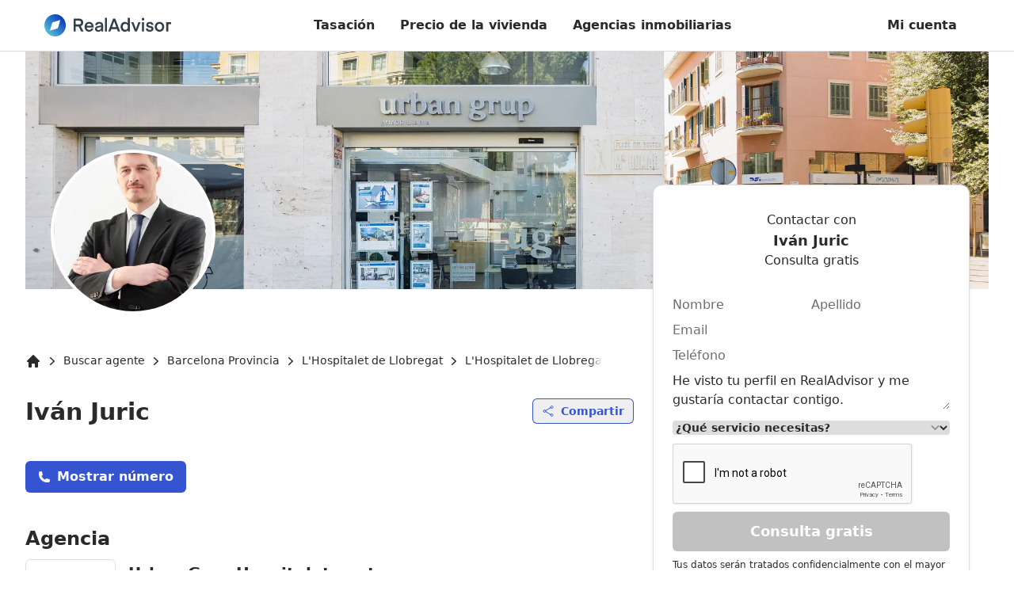

--- FILE ---
content_type: text/html; charset=utf-8
request_url: https://realadvisor.es/es/agentes-inmobiliarios/agente-3f3fe33c-b93f-11ee-9d1f-47d0a235a450
body_size: 25366
content:
<!DOCTYPE html><html lang="es-es" data-headlessui-focus-visible=""><head><meta charSet="utf-8"/><meta name="viewport" content="width=device-width, initial-scale=1"/><link rel="stylesheet" href="/agency-pages-static/399d22a4c94c3c838a1c35b41d5f1e84e36c9787/_next/static/css/212eb3f2fc65fac3.css?dpl=399d22a4c94c3c838a1c35b41d5f1e84e36c9787" data-precedence="next"/><link rel="preload" as="script" fetchPriority="low" href="/agency-pages-static/399d22a4c94c3c838a1c35b41d5f1e84e36c9787/_next/static/chunks/webpack-22fd3e11b7168bed.js?dpl=399d22a4c94c3c838a1c35b41d5f1e84e36c9787"/><script src="/agency-pages-static/399d22a4c94c3c838a1c35b41d5f1e84e36c9787/_next/static/chunks/c7879cf7-688133de6c109d3b.js?dpl=399d22a4c94c3c838a1c35b41d5f1e84e36c9787" async=""></script><script src="/agency-pages-static/399d22a4c94c3c838a1c35b41d5f1e84e36c9787/_next/static/chunks/6239-48a5a933a1e74f7c.js?dpl=399d22a4c94c3c838a1c35b41d5f1e84e36c9787" async=""></script><script src="/agency-pages-static/399d22a4c94c3c838a1c35b41d5f1e84e36c9787/_next/static/chunks/main-app-aff3fcd3ce766388.js?dpl=399d22a4c94c3c838a1c35b41d5f1e84e36c9787" async=""></script><script src="/agency-pages-static/399d22a4c94c3c838a1c35b41d5f1e84e36c9787/_next/static/chunks/app/%5Blocale%5D/layout-7ae44c27111f86f3.js?dpl=399d22a4c94c3c838a1c35b41d5f1e84e36c9787" async=""></script><script src="/agency-pages-static/399d22a4c94c3c838a1c35b41d5f1e84e36c9787/_next/static/chunks/778-837a9d07266b93e3.js?dpl=399d22a4c94c3c838a1c35b41d5f1e84e36c9787" async=""></script><script src="/agency-pages-static/399d22a4c94c3c838a1c35b41d5f1e84e36c9787/_next/static/chunks/2748-6f2f70908b9928b0.js?dpl=399d22a4c94c3c838a1c35b41d5f1e84e36c9787" async=""></script><script src="/agency-pages-static/399d22a4c94c3c838a1c35b41d5f1e84e36c9787/_next/static/chunks/8967-9fa5a748e4fffc47.js?dpl=399d22a4c94c3c838a1c35b41d5f1e84e36c9787" async=""></script><script src="/agency-pages-static/399d22a4c94c3c838a1c35b41d5f1e84e36c9787/_next/static/chunks/5204-5ba014879940b33f.js?dpl=399d22a4c94c3c838a1c35b41d5f1e84e36c9787" async=""></script><script src="/agency-pages-static/399d22a4c94c3c838a1c35b41d5f1e84e36c9787/_next/static/chunks/3336-ac65cacfc9dc6ec7.js?dpl=399d22a4c94c3c838a1c35b41d5f1e84e36c9787" async=""></script><script src="/agency-pages-static/399d22a4c94c3c838a1c35b41d5f1e84e36c9787/_next/static/chunks/2816-57acba8c35414e04.js?dpl=399d22a4c94c3c838a1c35b41d5f1e84e36c9787" async=""></script><script src="/agency-pages-static/399d22a4c94c3c838a1c35b41d5f1e84e36c9787/_next/static/chunks/6078-d98d28a603750937.js?dpl=399d22a4c94c3c838a1c35b41d5f1e84e36c9787" async=""></script><script src="/agency-pages-static/399d22a4c94c3c838a1c35b41d5f1e84e36c9787/_next/static/chunks/3131-74f3cffa1ab37424.js?dpl=399d22a4c94c3c838a1c35b41d5f1e84e36c9787" async=""></script><script src="/agency-pages-static/399d22a4c94c3c838a1c35b41d5f1e84e36c9787/_next/static/chunks/1119-d7d7d9fccda333c0.js?dpl=399d22a4c94c3c838a1c35b41d5f1e84e36c9787" async=""></script><script src="/agency-pages-static/399d22a4c94c3c838a1c35b41d5f1e84e36c9787/_next/static/chunks/app/%5Blocale%5D/not-found-9196669666155244.js?dpl=399d22a4c94c3c838a1c35b41d5f1e84e36c9787" async=""></script><script src="/agency-pages-static/399d22a4c94c3c838a1c35b41d5f1e84e36c9787/_next/static/chunks/app/%5Blocale%5D/(sticky-header)/layout-a34291b882b8303f.js?dpl=399d22a4c94c3c838a1c35b41d5f1e84e36c9787" async=""></script><script src="/agency-pages-static/399d22a4c94c3c838a1c35b41d5f1e84e36c9787/_next/static/chunks/7294-ec72a3f0bb73a092.js?dpl=399d22a4c94c3c838a1c35b41d5f1e84e36c9787" async=""></script><script src="/agency-pages-static/399d22a4c94c3c838a1c35b41d5f1e84e36c9787/_next/static/chunks/3679-8d077f1afea2aa3c.js?dpl=399d22a4c94c3c838a1c35b41d5f1e84e36c9787" async=""></script><script src="/agency-pages-static/399d22a4c94c3c838a1c35b41d5f1e84e36c9787/_next/static/chunks/app/%5Blocale%5D/(search-header)/layout-898a9661ea0548be.js?dpl=399d22a4c94c3c838a1c35b41d5f1e84e36c9787" async=""></script><script src="/agency-pages-static/399d22a4c94c3c838a1c35b41d5f1e84e36c9787/_next/static/chunks/9733-4f30c3d096bd1cd8.js?dpl=399d22a4c94c3c838a1c35b41d5f1e84e36c9787" async=""></script><script src="/agency-pages-static/399d22a4c94c3c838a1c35b41d5f1e84e36c9787/_next/static/chunks/3290-f9e7d04201ed90c3.js?dpl=399d22a4c94c3c838a1c35b41d5f1e84e36c9787" async=""></script><script src="/agency-pages-static/399d22a4c94c3c838a1c35b41d5f1e84e36c9787/_next/static/chunks/4592-bfa15613485f5f73.js?dpl=399d22a4c94c3c838a1c35b41d5f1e84e36c9787" async=""></script><script src="/agency-pages-static/399d22a4c94c3c838a1c35b41d5f1e84e36c9787/_next/static/chunks/9924-07e5eea007eed413.js?dpl=399d22a4c94c3c838a1c35b41d5f1e84e36c9787" async=""></script><script src="/agency-pages-static/399d22a4c94c3c838a1c35b41d5f1e84e36c9787/_next/static/chunks/6149-60accb85e4c6701c.js?dpl=399d22a4c94c3c838a1c35b41d5f1e84e36c9787" async=""></script><script src="/agency-pages-static/399d22a4c94c3c838a1c35b41d5f1e84e36c9787/_next/static/chunks/8736-e8e54b1e39ce9f34.js?dpl=399d22a4c94c3c838a1c35b41d5f1e84e36c9787" async=""></script><script src="/agency-pages-static/399d22a4c94c3c838a1c35b41d5f1e84e36c9787/_next/static/chunks/3584-0cf0ae4ad5b6e241.js?dpl=399d22a4c94c3c838a1c35b41d5f1e84e36c9787" async=""></script><script src="/agency-pages-static/399d22a4c94c3c838a1c35b41d5f1e84e36c9787/_next/static/chunks/1956-35468b6b6c722abf.js?dpl=399d22a4c94c3c838a1c35b41d5f1e84e36c9787" async=""></script><script src="/agency-pages-static/399d22a4c94c3c838a1c35b41d5f1e84e36c9787/_next/static/chunks/app/%5Blocale%5D/(default-header)/agent/%5Bslug%5D/page-59f40f587f3b12e9.js?dpl=399d22a4c94c3c838a1c35b41d5f1e84e36c9787" async=""></script><link rel="preconnect" href="https://storage.googleapis.com/" crossorigin="anonymous"/><link rel="dns-prefetch" href="https://storage.googleapis.com/"/><link rel="icon" type="image/png" href="https://realadvisor.es/favicon-96x96.png" sizes="96x96"/><link rel="icon" type="image/svg+xml" href="https://realadvisor.es/favicon.svg"/><link rel="shortcut icon" href="https://realadvisor.es/favicon.ico"/><link rel="apple-touch-icon" sizes="180x180" href="https://realadvisor.es/apple-touch-icon.png"/><meta name="apple-mobile-web-app-title" content="RealAdvisor"/><link rel="manifest" href="https://realadvisor.es/site.webmanifest"/><title>Iván Juric - Agente inmobiliario en L&#x27;Hospitalet de Llobregat | RealAdvisor</title><meta name="description" content="Consulta las reseñas, ventas recientes y listados actuales del agente inmobiliario Iván Juric, con sede en L&#x27;Hospitalet de Llobregat."/><link rel="canonical" href="https://realadvisor.es/es/agentes-inmobiliarios/agente-ivan-juric"/><link rel="alternate" hrefLang="es-es" href="https://realadvisor.es/es/agentes-inmobiliarios/agente-ivan-juric"/><meta property="og:title" content="Iván Juric - Agente inmobiliario en L&#x27;Hospitalet de Llobregat"/><meta property="og:description" content="Consulta las reseñas, ventas recientes y listados actuales del agente inmobiliario Iván Juric, con sede en L&#x27;Hospitalet de Llobregat."/><meta property="og:url" content="https://realadvisor.es/es/agentes-inmobiliarios/agente-ivan-juric"/><meta property="og:site_name" content="RealAdvisor"/><meta property="og:locale" content="es-es"/><meta property="og:image" content="https://storage.googleapis.com/img.realadvisor.ch/nxivrqwzco__ivan-hospitalet.jpeg"/><meta property="og:type" content="website"/><meta name="twitter:card" content="summary_large_image"/><meta name="twitter:title" content="Iván Juric - Agente inmobiliario en L&#x27;Hospitalet de Llobregat"/><meta name="twitter:description" content="Consulta las reseñas, ventas recientes y listados actuales del agente inmobiliario Iván Juric, con sede en L&#x27;Hospitalet de Llobregat."/><meta name="twitter:image" content="https://storage.googleapis.com/img.realadvisor.ch/nxivrqwzco__ivan-hospitalet.jpeg"/><script src="/agency-pages-static/399d22a4c94c3c838a1c35b41d5f1e84e36c9787/_next/static/chunks/polyfills-42372ed130431b0a.js?dpl=399d22a4c94c3c838a1c35b41d5f1e84e36c9787" noModule=""></script></head><body class=""><!--$--><noscript><iframe src="https://msr.realadvisor.es/ns.html?id=GTM-5CPCMP5" height="0" width="0" style="display:none;visibility:hidden"></iframe></noscript><!--/$--><style>#nprogress{pointer-events:none}#nprogress .bar{background:#29d;position:fixed;z-index:1600;top: 0;left:0;width:100%;height:3px}#nprogress .peg{display:block;position:absolute;right:0;width:100px;height:100%;box-shadow:0 0 10px #29d,0 0 5px #29d;opacity:1;-webkit-transform:rotate(3deg) translate(0px,-4px);-ms-transform:rotate(3deg) translate(0px,-4px);transform:rotate(3deg) translate(0px,-4px)}#nprogress .spinner{display:block;position:fixed;z-index:1600;top: 15px;right:15px}#nprogress .spinner-icon{width:18px;height:18px;box-sizing:border-box;border:2px solid transparent;border-top-color:#29d;border-left-color:#29d;border-radius:50%;-webkit-animation:nprogress-spinner 400ms linear infinite;animation:nprogress-spinner 400ms linear infinite}.nprogress-custom-parent{overflow:hidden;position:relative}.nprogress-custom-parent #nprogress .bar,.nprogress-custom-parent #nprogress .spinner{position:absolute}@-webkit-keyframes nprogress-spinner{0%{-webkit-transform:rotate(0deg)}100%{-webkit-transform:rotate(360deg)}}@keyframes nprogress-spinner{0%{transform:rotate(0deg)}100%{transform:rotate(360deg)}}</style><header class="z-10 w-full px-6 bg-white border-gray border-b shadow-bottom"><div class="flex items-center justify-between text-base xl:container mx-auto h-14 md:h-16"><a href="/es" class="focus-main w-40 " rel="external"><svg xmlns="http://www.w3.org/2000/svg" xml:space="preserve" viewBox="0 0 827.59 140"><path d="M226.76 64.06h-22v-23.6h22c8.59 0 12.71 4.81 12.71 11.8s-4.12 11.79-12.71 11.79zm26.69-11.8c0-14.2-8.82-24.63-26.8-24.63h-35.74V109h13.86V76.88h18.67L239.93 109h16.27l-18.67-33.83c10.77-3.44 15.92-12.17 15.92-22.91M276.36 73.13c1.37-8.13 7.1-13.86 15.92-13.86S306.83 64.86 308 73.1zm15.92-25c-17.64 0-29.55 13.75-29.55 31 0 17.75 11.68 31.16 29.67 31.16 13.86 0 24.4-8.36 27.95-20.16H306.6c-2.18 5.27-7.56 8.48-13.86 8.48-9.51 0-15.58-6.07-16.61-15.46h45.24s.11-2.06.11-4.24c.01-17.38-11.56-30.78-29.2-30.78M370.63 84.78c0 8-5.38 14.89-16.38 14.89-6.53 0-10.54-2.18-10.54-7.79 0-4.12 2.75-7.22 11.11-8.48l15.81-2.4zm-12.37-36.65c-18 0-25.08 9.62-26.23 20h13.29c.92-5.5 5.15-8.82 12.6-8.82 8.13 0 12.71 3.66 12.71 10.88v.92l-17.18 2.41c-15.69 2.18-22.79 8.71-22.79 18.78s6.07 18 20.85 18c9.51 0 16.38-3.09 20.39-9.16V109h12V70.35c.02-13.63-8.23-22.22-25.64-22.22M395.07 23.05h13.63v85.91h-13.63zM442.03 80.63l13.52-35.85h.23l13.52 35.85zm6.41-53L416.95 109h14.66l5.84-15.69h36.42l5.84 15.69h15.12l-31.61-81.37zM528.4 98.3c-10.31 0-16.72-8.36-16.72-19 0-10.88 6.41-19.13 16.72-19.13s16.72 8.25 16.72 19.13c0 10.64-6.3 19-16.72 19m16.15-41c-3.32-5-9.74-9.16-19-9.16C508 48.13 498 62.22 498 79.29s10 31 27.49 31c9.28 0 16.27-3.67 20-9.85V109h12.6V23h-13.54zM597.81 92.8l-16.27-43.29h-14.43l24.17 59.44h12.83l24.28-59.44H614.3zM637.21 49.51h13.63v59.45h-13.63zM637.91 25a8.25 8.25 0 0 0-2.41 6.18c0 4.92 3.55 8.36 8.59 8.36 2.26.11 4.46-.73 6.08-2.32a8.13 8.13 0 0 0 2.41-6.04c.11-2.29-.75-4.52-2.36-6.15a8.2 8.2 0 0 0-6.12-2.44c-.12-.01-.24-.01-.36-.01-2.19 0-4.28.87-5.83 2.42M678.45 66.35c0-4.35 3.44-7.1 10.19-7.1 7 0 10.19 4.35 10.65 8.59h13.06c-.57-8-6.3-19.7-23.37-19.7-14.66 0-23.6 8.71-23.6 18.67 0 24.17 34.13 12.94 34.13 25.54 0 4.12-3.89 6.76-11 6.76-8.36 0-12.48-4-12.83-9.16h-13.15c.69 10.88 7.79 20.39 25.2 20.39 16.61 0 24.86-8.48 24.86-18.56-.01-24.06-34.14-13.87-34.14-25.43M751.76 98.3c-9.85 0-17.18-7.56-17.18-19s7.33-19.13 17.18-19.13 17.3 7.56 17.3 19.13-7.34 19-17.3 19m0-50.17c-18.9 0-30.81 14.43-30.81 31.16s11.91 31 30.81 31 30.93-14.32 30.93-31-11.92-31.16-30.93-31.16M795.28 49.51v59.44h13.63V62.34h18.68V49.51z" style="fill:#343e48"></path><linearGradient id="realadvisor-logo_svg__a" x1="20.503" x2="119.497" y1="119.498" y2="20.503" gradientUnits="userSpaceOnUse"><stop offset="0" style="stop-color:#54beda"></stop><stop offset="1" style="stop-color:#0a39b7"></stop></linearGradient><path d="M50.09 56.82a9.9 9.9 0 0 1 6.72-6.72l46.88-13.79L89.9 83.18a9.9 9.9 0 0 1-6.72 6.72l-46.87 13.79zM0 70c0 38.66 31.34 70 70 70s70-31.34 70-70c0-18.56-7.38-36.37-20.5-49.5A70.05 70.05 0 0 0 70 0C31.34 0 0 31.34 0 70" style="fill:url(#realadvisor-logo_svg__a)"></path></svg></a><nav class="flex items-start max-w-5xl"><div class="items-center hidden lg:flex"><div class="text-base"><a class="inline-flex items-center whitespace-nowrap transition leading-none px-4 py-3 text-base text-current hover:bg-gray-100 rounded-lg font-semibold justify-center focus-main" rel="external" href="/es/tasacion-vivienda-online">Tasación</a></div><div class="text-base"><a class="inline-flex items-center whitespace-nowrap transition leading-none px-4 py-3 text-base text-current hover:bg-gray-100 rounded-lg font-semibold justify-center focus-main" rel="external" href="/es/precios-viviendas">Precio de la vivienda</a></div><div class="text-base"><a class="inline-flex items-center whitespace-nowrap transition leading-none px-4 py-3 text-base text-current hover:bg-gray-100 rounded-lg font-semibold justify-center focus-main" rel="external" href="/es/buscador-agencias-inmobiliarias">Agencias inmobiliarias</a></div></div></nav><div class="inline-flex"><a class="inline-flex items-center whitespace-nowrap transition leading-none px-4 py-3 text-base text-current hover:bg-gray-100 rounded-lg font-semibold justify-center hidden focus-main sm:block" rel="external" href="/es/profile">Mi cuenta</a><button id="burger" aria-label="burger menu" class="p-2 ml-6 focus-main lg:hidden"><svg xmlns="http://www.w3.org/2000/svg" fill="none" width="24" viewBox="0 0 24 24" stroke="currentColor" aria-hidden="true"><path stroke-linecap="round" stroke-linejoin="round" stroke-width="2" d="M4 6h16M4 12h16M4 18h16"></path></svg></button></div></div></header><script id="Agent-detail-page-schema" type="application/ld+json">[{"@context":"https://schema.org/","@type":"RealEstateAgent","name":"Iván Juric","url":"https://realadvisor.es/es/agentes-inmobiliarios/agente-ivan-juric","image":"https://storage.googleapis.com/img.realadvisor.ch/logo_urban_2025-03-12-114240.jpg","description":"Urban Grup Hospitalet centre","logo":"https://storage.googleapis.com/img.realadvisor.ch/nxivrqwzco__ivan-hospitalet.jpeg","address":"Plaça Mossèn Homar 22, 08901 L'Hospitalet de Llobregat","review":[],"aggregateRating":null}]</script><!--$--><!--/$--><main class="pb-[122px] lg:pb-0"><div class="xl:container"><div class="w-full h-[160px] md:h-[300px] relative"><div class="absolute bottom-0 z-10 w-40 h-40 lg:w-[13rem] lg:h-[13rem] overflow-hidden translate-y-8 bg-white rounded-full left-8 border-4 border-white"><img alt="Iván Juric - Agente inmobiliario en L&#x27;Hospitalet de Llobregat" loading="lazy" width="200" height="200" decoding="async" data-nimg="1" class="absolute inset-0 object-cover w-full h-full" style="color:transparent;background-size:cover;background-position:50% 50%;background-repeat:no-repeat;background-image:url(&quot;data:image/svg+xml;charset=utf-8,%3Csvg xmlns=&#x27;http://www.w3.org/2000/svg&#x27; viewBox=&#x27;0 0 200 200&#x27;%3E%3Cfilter id=&#x27;b&#x27; color-interpolation-filters=&#x27;sRGB&#x27;%3E%3CfeGaussianBlur stdDeviation=&#x27;20&#x27;/%3E%3CfeColorMatrix values=&#x27;1 0 0 0 0 0 1 0 0 0 0 0 1 0 0 0 0 0 100 -1&#x27; result=&#x27;s&#x27;/%3E%3CfeFlood x=&#x27;0&#x27; y=&#x27;0&#x27; width=&#x27;100%25&#x27; height=&#x27;100%25&#x27;/%3E%3CfeComposite operator=&#x27;out&#x27; in=&#x27;s&#x27;/%3E%3CfeComposite in2=&#x27;SourceGraphic&#x27;/%3E%3CfeGaussianBlur stdDeviation=&#x27;20&#x27;/%3E%3C/filter%3E%3Cimage width=&#x27;100%25&#x27; height=&#x27;100%25&#x27; x=&#x27;0&#x27; y=&#x27;0&#x27; preserveAspectRatio=&#x27;none&#x27; style=&#x27;filter: url(%23b);&#x27; href=&#x27;[data-uri]&#x27;/%3E%3C/svg%3E&quot;)" sizes="(max-width: 768px) 33vw, 25vw" srcSet="/agency-pages/_next/image?url=https%3A%2F%2Fstorage.googleapis.com%2Fimg.realadvisor.ch%2Fnxivrqwzco__ivan-hospitalet.jpeg&amp;w=256&amp;q=60 256w, /agency-pages/_next/image?url=https%3A%2F%2Fstorage.googleapis.com%2Fimg.realadvisor.ch%2Fnxivrqwzco__ivan-hospitalet.jpeg&amp;w=384&amp;q=60 384w, /agency-pages/_next/image?url=https%3A%2F%2Fstorage.googleapis.com%2Fimg.realadvisor.ch%2Fnxivrqwzco__ivan-hospitalet.jpeg&amp;w=640&amp;q=60 640w, /agency-pages/_next/image?url=https%3A%2F%2Fstorage.googleapis.com%2Fimg.realadvisor.ch%2Fnxivrqwzco__ivan-hospitalet.jpeg&amp;w=750&amp;q=60 750w, /agency-pages/_next/image?url=https%3A%2F%2Fstorage.googleapis.com%2Fimg.realadvisor.ch%2Fnxivrqwzco__ivan-hospitalet.jpeg&amp;w=828&amp;q=60 828w, /agency-pages/_next/image?url=https%3A%2F%2Fstorage.googleapis.com%2Fimg.realadvisor.ch%2Fnxivrqwzco__ivan-hospitalet.jpeg&amp;w=1080&amp;q=60 1080w, /agency-pages/_next/image?url=https%3A%2F%2Fstorage.googleapis.com%2Fimg.realadvisor.ch%2Fnxivrqwzco__ivan-hospitalet.jpeg&amp;w=1200&amp;q=60 1200w, /agency-pages/_next/image?url=https%3A%2F%2Fstorage.googleapis.com%2Fimg.realadvisor.ch%2Fnxivrqwzco__ivan-hospitalet.jpeg&amp;w=1920&amp;q=60 1920w, /agency-pages/_next/image?url=https%3A%2F%2Fstorage.googleapis.com%2Fimg.realadvisor.ch%2Fnxivrqwzco__ivan-hospitalet.jpeg&amp;w=2048&amp;q=60 2048w, /agency-pages/_next/image?url=https%3A%2F%2Fstorage.googleapis.com%2Fimg.realadvisor.ch%2Fnxivrqwzco__ivan-hospitalet.jpeg&amp;w=3840&amp;q=60 3840w" src="/agency-pages/_next/image?url=https%3A%2F%2Fstorage.googleapis.com%2Fimg.realadvisor.ch%2Fnxivrqwzco__ivan-hospitalet.jpeg&amp;w=3840&amp;q=60"/></div><div class="absolute inset-0 object-cover w-full h-full rounded-b overflow-clip"><img alt="Iván Juric - Agente inmobiliario en L&#x27;Hospitalet de Llobregat" loading="lazy" width="1472" height="300" decoding="async" data-nimg="1" class="absolute inset-0 object-cover w-full h-full" style="color:transparent;background-size:cover;background-position:50% 50%;background-repeat:no-repeat;background-image:url(&quot;data:image/svg+xml;charset=utf-8,%3Csvg xmlns=&#x27;http://www.w3.org/2000/svg&#x27; viewBox=&#x27;0 0 1472 300&#x27;%3E%3Cfilter id=&#x27;b&#x27; color-interpolation-filters=&#x27;sRGB&#x27;%3E%3CfeGaussianBlur stdDeviation=&#x27;20&#x27;/%3E%3CfeColorMatrix values=&#x27;1 0 0 0 0 0 1 0 0 0 0 0 1 0 0 0 0 0 100 -1&#x27; result=&#x27;s&#x27;/%3E%3CfeFlood x=&#x27;0&#x27; y=&#x27;0&#x27; width=&#x27;100%25&#x27; height=&#x27;100%25&#x27;/%3E%3CfeComposite operator=&#x27;out&#x27; in=&#x27;s&#x27;/%3E%3CfeComposite in2=&#x27;SourceGraphic&#x27;/%3E%3CfeGaussianBlur stdDeviation=&#x27;20&#x27;/%3E%3C/filter%3E%3Cimage width=&#x27;100%25&#x27; height=&#x27;100%25&#x27; x=&#x27;0&#x27; y=&#x27;0&#x27; preserveAspectRatio=&#x27;none&#x27; style=&#x27;filter: url(%23b);&#x27; href=&#x27;[data-uri]&#x27;/%3E%3C/svg%3E&quot;)" sizes="(max-width: 1280px) 100vw, 1472px" srcSet="/agency-pages/_next/image?url=https%3A%2F%2Fstorage.googleapis.com%2Fimg.realadvisor.ch%2F404a9831_-_copia_3_-_copia_2025-03-12-114310.jpg&amp;w=640&amp;q=75 640w, /agency-pages/_next/image?url=https%3A%2F%2Fstorage.googleapis.com%2Fimg.realadvisor.ch%2F404a9831_-_copia_3_-_copia_2025-03-12-114310.jpg&amp;w=750&amp;q=75 750w, /agency-pages/_next/image?url=https%3A%2F%2Fstorage.googleapis.com%2Fimg.realadvisor.ch%2F404a9831_-_copia_3_-_copia_2025-03-12-114310.jpg&amp;w=828&amp;q=75 828w, /agency-pages/_next/image?url=https%3A%2F%2Fstorage.googleapis.com%2Fimg.realadvisor.ch%2F404a9831_-_copia_3_-_copia_2025-03-12-114310.jpg&amp;w=1080&amp;q=75 1080w, /agency-pages/_next/image?url=https%3A%2F%2Fstorage.googleapis.com%2Fimg.realadvisor.ch%2F404a9831_-_copia_3_-_copia_2025-03-12-114310.jpg&amp;w=1200&amp;q=75 1200w, /agency-pages/_next/image?url=https%3A%2F%2Fstorage.googleapis.com%2Fimg.realadvisor.ch%2F404a9831_-_copia_3_-_copia_2025-03-12-114310.jpg&amp;w=1920&amp;q=75 1920w, /agency-pages/_next/image?url=https%3A%2F%2Fstorage.googleapis.com%2Fimg.realadvisor.ch%2F404a9831_-_copia_3_-_copia_2025-03-12-114310.jpg&amp;w=2048&amp;q=75 2048w, /agency-pages/_next/image?url=https%3A%2F%2Fstorage.googleapis.com%2Fimg.realadvisor.ch%2F404a9831_-_copia_3_-_copia_2025-03-12-114310.jpg&amp;w=3840&amp;q=75 3840w" src="/agency-pages/_next/image?url=https%3A%2F%2Fstorage.googleapis.com%2Fimg.realadvisor.ch%2F404a9831_-_copia_3_-_copia_2025-03-12-114310.jpg&amp;w=3840&amp;q=75"/></div></div></div><div class="px-6 xl:container mt-gutter"><script id="breadcrumb" type="application/ld+json">{"@context":"https://schema.org","@type":"BreadcrumbList","itemListElement":[{"@type":"ListItem","position":1,"item":{"@id":"https://realadvisor.es/es","name":"RealAdvisor: Valorar y Vender tu Inmueble"}},{"@type":"ListItem","position":2,"item":{"@id":"https://realadvisor.es/es/agentes-inmobiliarios","name":"Buscar agente"}},{"@type":"ListItem","position":3,"item":{"@id":"https://realadvisor.es/es/agentes-inmobiliarios/provincia-barcelona","name":"Barcelona Provincia"}},{"@type":"ListItem","position":4,"item":{"@id":"https://realadvisor.es/es/agentes-inmobiliarios/municipio-l-hospitalet-de-llobregat","name":"L'Hospitalet de Llobregat"}},{"@type":"ListItem","position":5,"item":{"@id":"https://realadvisor.es/es/agentes-inmobiliarios/08901-l-hospitalet-de-llobregat","name":"L'Hospitalet de Llobregat (08901)"}},{"@type":"ListItem","position":6,"item":{"@id":"https://realadvisor.es/es/agencias-inmobiliarias/agencia-urban-grup-hospitalet-centre","name":"Urban Grup Hospitalet centre"}},{"@type":"ListItem","position":7,"item":{"@id":"https://realadvisor.es/es/agentes-inmobiliarios/agente-3f3fe33c-b93f-11ee-9d1f-47d0a235a450","name":"Iván Juric"}}]}</script><div class="overflow-scroll hide-scrollbar relative whitespace-nowrap after:absolute after:right-0 after:w-4 after:inset-y-0 after:bg-gradient-to-r after:from-transparent after:to-white lg:max-w-[53vw] xl:max-w-[45.5rem] 2xl:max-w-[59.5rem]"><nav class="relative pr-4 overflow-scroll hide-scrollbar whitespace-nowrap" aria-label="Breadcrumb"><ol class="inline-flex items-center space-x-1 text-sm xl:px-0"><li><div><a href="https://realadvisor.es/es" class="underline-offset-4 hover:text-blue"><svg xmlns="http://www.w3.org/2000/svg" viewBox="0 0 20 20" fill="currentColor" aria-hidden="true" class="w-4 h-4 shrink-0 lg:w-5 lg:h-5"><path fill-rule="evenodd" d="M9.293 2.293a1 1 0 011.414 0l7 7A1 1 0 0117 11h-1v6a1 1 0 01-1 1h-2a1 1 0 01-1-1v-3a1 1 0 00-1-1H9a1 1 0 00-1 1v3a1 1 0 01-1 1H5a1 1 0 01-1-1v-6H3a1 1 0 01-.707-1.707l7-7z" clip-rule="evenodd"></path></svg><span class="sr-only">Inicio</span></a></div></li><li><div class="flex items-center"><svg xmlns="http://www.w3.org/2000/svg" viewBox="0 0 20 20" fill="currentColor" aria-hidden="true" class="w-4 h-4 shrink-0 lg:w-5 lg:h-5"><path fill-rule="evenodd" d="M7.21 14.77a.75.75 0 01.02-1.06L11.168 10 7.23 6.29a.75.75 0 111.04-1.08l4.5 4.25a.75.75 0 010 1.08l-4.5 4.25a.75.75 0 01-1.06-.02z" clip-rule="evenodd"></path></svg><a class="ml-1 font-medium underline-offset-4 hover:underline" href="/es/agentes-inmobiliarios">Buscar agente</a></div></li><li><div class="flex items-center"><svg xmlns="http://www.w3.org/2000/svg" viewBox="0 0 20 20" fill="currentColor" aria-hidden="true" class="w-4 h-4 shrink-0 lg:w-5 lg:h-5"><path fill-rule="evenodd" d="M7.21 14.77a.75.75 0 01.02-1.06L11.168 10 7.23 6.29a.75.75 0 111.04-1.08l4.5 4.25a.75.75 0 010 1.08l-4.5 4.25a.75.75 0 01-1.06-.02z" clip-rule="evenodd"></path></svg><a class="ml-1 font-medium underline-offset-4 hover:underline" href="/es/agentes-inmobiliarios/provincia-barcelona">Barcelona Provincia</a></div></li><li><div class="flex items-center"><svg xmlns="http://www.w3.org/2000/svg" viewBox="0 0 20 20" fill="currentColor" aria-hidden="true" class="w-4 h-4 shrink-0 lg:w-5 lg:h-5"><path fill-rule="evenodd" d="M7.21 14.77a.75.75 0 01.02-1.06L11.168 10 7.23 6.29a.75.75 0 111.04-1.08l4.5 4.25a.75.75 0 010 1.08l-4.5 4.25a.75.75 0 01-1.06-.02z" clip-rule="evenodd"></path></svg><a class="ml-1 font-medium underline-offset-4 hover:underline" href="/es/agentes-inmobiliarios/municipio-l-hospitalet-de-llobregat">L&#x27;Hospitalet de Llobregat</a></div></li><li><div class="flex items-center"><svg xmlns="http://www.w3.org/2000/svg" viewBox="0 0 20 20" fill="currentColor" aria-hidden="true" class="w-4 h-4 shrink-0 lg:w-5 lg:h-5"><path fill-rule="evenodd" d="M7.21 14.77a.75.75 0 01.02-1.06L11.168 10 7.23 6.29a.75.75 0 111.04-1.08l4.5 4.25a.75.75 0 010 1.08l-4.5 4.25a.75.75 0 01-1.06-.02z" clip-rule="evenodd"></path></svg><a class="ml-1 font-medium underline-offset-4 hover:underline" href="/es/agentes-inmobiliarios/08901-l-hospitalet-de-llobregat">L&#x27;Hospitalet de Llobregat (08901)</a></div></li><li><div class="flex items-center"><svg xmlns="http://www.w3.org/2000/svg" viewBox="0 0 20 20" fill="currentColor" aria-hidden="true" class="w-4 h-4 shrink-0 lg:w-5 lg:h-5"><path fill-rule="evenodd" d="M7.21 14.77a.75.75 0 01.02-1.06L11.168 10 7.23 6.29a.75.75 0 111.04-1.08l4.5 4.25a.75.75 0 010 1.08l-4.5 4.25a.75.75 0 01-1.06-.02z" clip-rule="evenodd"></path></svg><a class="ml-1 font-medium underline-offset-4 hover:underline" href="/es/agencias-inmobiliarias/agencia-urban-grup-hospitalet-centre">Urban Grup Hospitalet centre</a></div></li><li><div class="flex items-center"><svg xmlns="http://www.w3.org/2000/svg" viewBox="0 0 20 20" fill="currentColor" aria-hidden="true" class="w-4 h-4 shrink-0 lg:w-5 lg:h-5"><path fill-rule="evenodd" d="M7.21 14.77a.75.75 0 01.02-1.06L11.168 10 7.23 6.29a.75.75 0 111.04-1.08l4.5 4.25a.75.75 0 010 1.08l-4.5 4.25a.75.75 0 01-1.06-.02z" clip-rule="evenodd"></path></svg><span class="ml-1 font-medium text-gray-600" aria-current="true">Iván Juric</span></div></li></ol></nav></div></div><div class="px-6 xl:container mt-gutter-xs pb-gutter"><div class="justify-between lg:flex lg:gap-6 2xl:pr-8"><div class="overflow-hidden grow"><div class="flex items-center justify-between gap-4 mb-2"><h1 class="text-2xl font-bold xl:text-3xl">Iván Juric</h1><!--$--><button type="button" class="inline-flex items-center whitespace-nowrap transition leading-none px-3 py-2 text-sm text-blue ring-1 ring-inset ring-blue hover:text-dark-blue rounded-md font-semibold justify-center shrink-0"><svg xmlns="http://www.w3.org/2000/svg" fill="none" viewBox="0 0 24 24" stroke-width="1.5" stroke="currentColor" aria-hidden="true" class="w-4 h-4 mr-2"><path stroke-linecap="round" stroke-linejoin="round" d="M7.217 10.907a2.25 2.25 0 100 2.186m0-2.186c.18.324.283.696.283 1.093s-.103.77-.283 1.093m0-2.186l9.566-5.314m-9.566 7.5l9.566 5.314m0 0a2.25 2.25 0 103.935 2.186 2.25 2.25 0 00-3.935-2.186zm0-12.814a2.25 2.25 0 103.933-2.185 2.25 2.25 0 00-3.933 2.185z"></path></svg>Compartir</button><!--/$--></div><div class="flex flex-wrap my-2 gap-2"></div><div class="w-full pt-6 flex flex-wrap gap-2"><a class="inline-flex items-center whitespace-nowrap transition leading-none px-4 py-3 text-base text-white bg-blue hover:bg-dark-blue rounded-md font-semibold justify-center flex-1 lg:hidden" href="#contact-form"><svg xmlns="http://www.w3.org/2000/svg" viewBox="0 0 24 24" fill="currentColor" aria-hidden="true" class="w-4 h-4 mr-2"><path d="M1.5 8.67v8.58a3 3 0 003 3h15a3 3 0 003-3V8.67l-8.928 5.493a3 3 0 01-3.144 0L1.5 8.67z"></path><path d="M22.5 6.908V6.75a3 3 0 00-3-3h-15a3 3 0 00-3 3v.158l9.714 5.978a1.5 1.5 0 001.572 0L22.5 6.908z"></path></svg>Mensaje</a><div class="flex-1 lg:flex-none"><button type="button" class="inline-flex items-center whitespace-nowrap transition leading-none px-4 py-3 text-base text-white bg-blue hover:bg-dark-blue rounded-md font-semibold justify-center w-full"><svg xmlns="http://www.w3.org/2000/svg" viewBox="0 0 24 24" fill="currentColor" aria-hidden="true" class="w-4 h-4 mr-2"><path fill-rule="evenodd" d="M1.5 4.5a3 3 0 013-3h1.372c.86 0 1.61.586 1.819 1.42l1.105 4.423a1.875 1.875 0 01-.694 1.955l-1.293.97c-.135.101-.164.249-.126.352a11.285 11.285 0 006.697 6.697c.103.038.25.009.352-.126l.97-1.293a1.875 1.875 0 011.955-.694l4.423 1.105c.834.209 1.42.959 1.42 1.82V19.5a3 3 0 01-3 3h-2.25C8.552 22.5 1.5 15.448 1.5 6.75V4.5z" clip-rule="evenodd"></path></svg>Mostrar número</button></div></div><section class="mt-gutter-sm"><h2 class="mb-2 text-lg font-bold xl:text-2xl">Agencia</h2><div class="relative flex items-center"><div class="p-2 mr-4 border rounded-md shrink-0 border-gray"><img alt="Urban Grup Hospitalet centre - Agencia inmobiliaria en L&#x27;Hospitalet de Llobregat" loading="lazy" width="128" height="128" decoding="async" data-nimg="1" class="object-contain w-16 h-16 lg:w-24 lg:h-24" style="color:transparent" sizes="15vw" srcSet="/agency-pages/_next/image?url=https%3A%2F%2Fstorage.googleapis.com%2Fimg.realadvisor.ch%2Flogo_urban_2025-03-12-114240.jpg&amp;w=96&amp;q=60 96w, /agency-pages/_next/image?url=https%3A%2F%2Fstorage.googleapis.com%2Fimg.realadvisor.ch%2Flogo_urban_2025-03-12-114240.jpg&amp;w=128&amp;q=60 128w, /agency-pages/_next/image?url=https%3A%2F%2Fstorage.googleapis.com%2Fimg.realadvisor.ch%2Flogo_urban_2025-03-12-114240.jpg&amp;w=256&amp;q=60 256w, /agency-pages/_next/image?url=https%3A%2F%2Fstorage.googleapis.com%2Fimg.realadvisor.ch%2Flogo_urban_2025-03-12-114240.jpg&amp;w=384&amp;q=60 384w, /agency-pages/_next/image?url=https%3A%2F%2Fstorage.googleapis.com%2Fimg.realadvisor.ch%2Flogo_urban_2025-03-12-114240.jpg&amp;w=640&amp;q=60 640w, /agency-pages/_next/image?url=https%3A%2F%2Fstorage.googleapis.com%2Fimg.realadvisor.ch%2Flogo_urban_2025-03-12-114240.jpg&amp;w=750&amp;q=60 750w, /agency-pages/_next/image?url=https%3A%2F%2Fstorage.googleapis.com%2Fimg.realadvisor.ch%2Flogo_urban_2025-03-12-114240.jpg&amp;w=828&amp;q=60 828w, /agency-pages/_next/image?url=https%3A%2F%2Fstorage.googleapis.com%2Fimg.realadvisor.ch%2Flogo_urban_2025-03-12-114240.jpg&amp;w=1080&amp;q=60 1080w, /agency-pages/_next/image?url=https%3A%2F%2Fstorage.googleapis.com%2Fimg.realadvisor.ch%2Flogo_urban_2025-03-12-114240.jpg&amp;w=1200&amp;q=60 1200w, /agency-pages/_next/image?url=https%3A%2F%2Fstorage.googleapis.com%2Fimg.realadvisor.ch%2Flogo_urban_2025-03-12-114240.jpg&amp;w=1920&amp;q=60 1920w, /agency-pages/_next/image?url=https%3A%2F%2Fstorage.googleapis.com%2Fimg.realadvisor.ch%2Flogo_urban_2025-03-12-114240.jpg&amp;w=2048&amp;q=60 2048w, /agency-pages/_next/image?url=https%3A%2F%2Fstorage.googleapis.com%2Fimg.realadvisor.ch%2Flogo_urban_2025-03-12-114240.jpg&amp;w=3840&amp;q=60 3840w" src="/agency-pages/_next/image?url=https%3A%2F%2Fstorage.googleapis.com%2Fimg.realadvisor.ch%2Flogo_urban_2025-03-12-114240.jpg&amp;w=3840&amp;q=60"/></div><div class="flex flex-col"><div class="text-lg font-bold xl:text-xl">Urban Grup Hospitalet centre</div><div class="flex items-center gap-x-1 flex-wrap mt-0.5"><div aria-hidden="true" class="flex items-center space-x-0"><div class="flex items-center gap-0.5"><svg xmlns="http://www.w3.org/2000/svg" viewBox="0 0 20 20" fill="currentColor" aria-hidden="true" class="text-yellow shrink-0 w-5 h-5"><path fill-rule="evenodd" d="M10.868 2.884c-.321-.772-1.415-.772-1.736 0l-1.83 4.401-4.753.381c-.833.067-1.171 1.107-.536 1.651l3.62 3.102-1.106 4.637c-.194.813.691 1.456 1.405 1.02L10 15.591l4.069 2.485c.713.436 1.598-.207 1.404-1.02l-1.106-4.637 3.62-3.102c.635-.544.297-1.584-.536-1.65l-4.752-.382-1.831-4.401z" clip-rule="evenodd"></path></svg><svg xmlns="http://www.w3.org/2000/svg" viewBox="0 0 20 20" fill="currentColor" aria-hidden="true" class="text-yellow shrink-0 w-5 h-5"><path fill-rule="evenodd" d="M10.868 2.884c-.321-.772-1.415-.772-1.736 0l-1.83 4.401-4.753.381c-.833.067-1.171 1.107-.536 1.651l3.62 3.102-1.106 4.637c-.194.813.691 1.456 1.405 1.02L10 15.591l4.069 2.485c.713.436 1.598-.207 1.404-1.02l-1.106-4.637 3.62-3.102c.635-.544.297-1.584-.536-1.65l-4.752-.382-1.831-4.401z" clip-rule="evenodd"></path></svg><svg xmlns="http://www.w3.org/2000/svg" viewBox="0 0 20 20" fill="currentColor" aria-hidden="true" class="text-yellow shrink-0 w-5 h-5"><path fill-rule="evenodd" d="M10.868 2.884c-.321-.772-1.415-.772-1.736 0l-1.83 4.401-4.753.381c-.833.067-1.171 1.107-.536 1.651l3.62 3.102-1.106 4.637c-.194.813.691 1.456 1.405 1.02L10 15.591l4.069 2.485c.713.436 1.598-.207 1.404-1.02l-1.106-4.637 3.62-3.102c.635-.544.297-1.584-.536-1.65l-4.752-.382-1.831-4.401z" clip-rule="evenodd"></path></svg><svg xmlns="http://www.w3.org/2000/svg" viewBox="0 0 20 20" fill="currentColor" aria-hidden="true" class="text-yellow shrink-0 w-5 h-5"><path fill-rule="evenodd" d="M10.868 2.884c-.321-.772-1.415-.772-1.736 0l-1.83 4.401-4.753.381c-.833.067-1.171 1.107-.536 1.651l3.62 3.102-1.106 4.637c-.194.813.691 1.456 1.405 1.02L10 15.591l4.069 2.485c.713.436 1.598-.207 1.404-1.02l-1.106-4.637 3.62-3.102c.635-.544.297-1.584-.536-1.65l-4.752-.382-1.831-4.401z" clip-rule="evenodd"></path></svg><svg xmlns="http://www.w3.org/2000/svg" viewBox="0 0 24 24" class="text-yellow shrink-0 w-5 h-5" fill="currentColor" aria-hidden="true"><defs><linearGradient id="partialFillGradient-agency-rating-star-4-90" x1="0%" y1="0%" x2="100%" y2="0%"><stop offset="90.00000000000003%" stop-color="currentColor"></stop><stop offset="90.00000000000003%" stop-color="#DDDDDD"></stop></linearGradient></defs><path fill-rule="evenodd" clip-rule="evenodd" fill="url(#partialFillGradient-agency-rating-star-4-90)" d="M10.788 3.21c.448-1.077 1.976-1.077 2.424 0l2.082 5.006 5.404.434c1.164.093 1.636 1.545.749 2.305l-4.117 3.527 1.257 5.273c.271 1.136-.964 2.033-1.96 1.425L12 18.354 7.373 21.18c-.996.608-2.231-.29-1.96-1.425l1.257-5.273-4.117-3.527c-.887-.76-.415-2.212.749-2.305l5.404-.434 2.082-5.005Z"></path></svg></div></div><div aria-hidden="true" class="xl:text-md font-bold">4.9</div><div class="text-xs leading-none">(724 res.)</div></div><address class="mt-0.5">Plaça Mossèn Homar 22, 08901 L&#x27;Hospitalet de Llobregat</address><a class="font-medium mt-0.5 text-sm xl:text-base inline-flex underline-offset-4 hover:underline items-center text-blue after:z-0 after:absolute after:inset-0" href="/es/agencias-inmobiliarias/agencia-urban-grup-hospitalet-centre">Ver más</a></div></div></section><section class="mt-gutter-sm" id="transactions"><h2 class="text-lg font-bold xl:text-2xl">Propiedades vendidas por Iván Juric (1)</h2><div class="hidden sm:block w-100 h-[300px] mt-6 rounded-xl overflow-hidden"><div id="transactions-map" style="height:300px;width:100%" class="bg-gray-100 rounded-xl"><div class="relative bg-gray-100 rounded-xl flex items-center justify-center" style="height:300px"><div class="animate-spin rounded-full h-12 w-12 border-4 border-gray-300 border-t-gray-600"></div></div></div></div><div class="mt-6 bg-white border border-gray-200 rounded-lg divide-y divide-gray-200"><div class="flex gap-3 pl-3 py-3 pr-2 relative cursor-pointer sm:cursor-auto hover:bg-gray-50 sm:hover:bg-transparent transition-colors"><div class="relative shrink-0 w-24 h-24 sm:w-36 sm:h-24 overflow-hidden rounded-md"><img alt="" loading="lazy" width="140" height="96" decoding="async" data-nimg="1" class="object-cover object-center w-full h-full" style="color:transparent" srcSet="/agency-pages/_next/image?url=https%3A%2F%2Fimg-test.realadvisor.ch%2F_%2Frs%3Afill%3A140%3A0%3A1%3A0%2Fq%3A75%2FaHR0cHM6Ly9zdG9yYWdlLmdvb2dsZWFwaXMuY29tL2ltZy5yZWFsYWR2aXNvci5jaC8xNF9wcm92ZW5hMTZfMjAyNS0wNS0wNS0xMjUxNTEuanBn.jpg&amp;w=256&amp;q=75 1x, /agency-pages/_next/image?url=https%3A%2F%2Fimg-test.realadvisor.ch%2F_%2Frs%3Afill%3A140%3A0%3A1%3A0%2Fq%3A75%2FaHR0cHM6Ly9zdG9yYWdlLmdvb2dsZWFwaXMuY29tL2ltZy5yZWFsYWR2aXNvci5jaC8xNF9wcm92ZW5hMTZfMjAyNS0wNS0wNS0xMjUxNTEuanBn.jpg&amp;w=384&amp;q=75 2x" src="/agency-pages/_next/image?url=https%3A%2F%2Fimg-test.realadvisor.ch%2F_%2Frs%3Afill%3A140%3A0%3A1%3A0%2Fq%3A75%2FaHR0cHM6Ly9zdG9yYWdlLmdvb2dsZWFwaXMuY29tL2ltZy5yZWFsYWR2aXNvci5jaC8xNF9wcm92ZW5hMTZfMjAyNS0wNS0wNS0xMjUxNTEuanBn.jpg&amp;w=384&amp;q=75"/><span class="inline-flex items-center gap-x-1 rounded-md bg-blue-100 px-1.5 py-0.5 text-xs font-medium text-blue-700 absolute top-1.5 left-1.5"><svg viewBox="0 0 6 6" aria-hidden="true" class="size-1 fill-blue-500"><circle r="3" cx="3" cy="3"></circle></svg>VENDIDO</span><span class="inline-flex items-center rounded-md bg-white px-1.5 py-0.5 text-xs font-medium text-gray-900 ring-1 ring-inset ring-gray-200 absolute bottom-1.5 right-1.5">ene 2025</span></div><div class="flex-1 min-w-0"><div class="font-medium text-gray-900 truncate">Piso<!-- --> • 1 dormitorio</div><div class="text-sm space-y-0.5 mt-1"><p class="text-gray-600 truncate">L&#x27;Hospitalet de Llobregat (08901)</p><div class="text-gray-600"><span class="truncate block">Vendido por<!-- --> <span class="text-blue font-medium">Iván Juric</span></span></div><div class="text-gray-600"><span class="truncate block">de<!-- --> <span class="font-medium">Urban Grup Hospitalet centre</span></span></div></div></div><div class="shrink-0 flex items-center"><div class="flex items-center sm:hidden"><svg xmlns="http://www.w3.org/2000/svg" viewBox="0 0 24 24" fill="currentColor" aria-hidden="true" class="w-5 h-5 text-gray-400"><path fill-rule="evenodd" d="M16.28 11.47a.75.75 0 010 1.06l-7.5 7.5a.75.75 0 01-1.06-1.06L14.69 12 7.72 5.03a.75.75 0 011.06-1.06l7.5 7.5z" clip-rule="evenodd"></path></svg></div><button class="hidden sm:block rounded-full bg-white px-2.5 py-1 text-xs font-semibold text-gray-900 shadow-sm ring-1 ring-inset ring-gray-300 hover:bg-gray-50 transition-colors">Obtener precio</button></div></div></div></section><section class="mt-gutter-sm" id="agent-reviews"><h2 class="text-lg font-bold xl:text-2xl">Reseñas</h2><div class="mt-4"><a class="inline-flex items-center whitespace-nowrap transition leading-none px-4 py-2.5 text-sm text-white bg-blue hover:bg-dark-blue rounded-md font-semibold justify-center" rel="nofollow" href="/es/agentes-inmobiliarios/agente-3f3fe33c-b93f-11ee-9d1f-47d0a235a450/resena"><svg xmlns="http://www.w3.org/2000/svg" viewBox="0 0 24 24" fill="currentColor" aria-hidden="true" class="w-5 h-5 mr-2"><path d="M21.731 2.269a2.625 2.625 0 00-3.712 0l-1.157 1.157 3.712 3.712 1.157-1.157a2.625 2.625 0 000-3.712zM19.513 8.199l-3.712-3.712-12.15 12.15a5.25 5.25 0 00-1.32 2.214l-.8 2.685a.75.75 0 00.933.933l2.685-.8a5.25 5.25 0 002.214-1.32L19.513 8.2z"></path></svg>Deja tu opinión sobre Iván</a></div><div class="mt-4"><p>Iván aún no tiene ninguna reseña</p></div></section></div><section id="contact-form" class="inset-x-0 bottom-0 z-20 w-full mt-gutter-sm lg:p-6 lg:mt-0 lg:block lg:static lg:max-w-md lg:border-0 border-gray lg:-translate-y-72 shrink-0"><div class="sticky bg-white rounded-xl lg:shadow-md lg:border lg:border-gray lg:p-6 lg:top-80"><div class="items-center hidden w-full p-2 lg:block lg:text-center"><div>Contactar con</div><div class="text-lg font-bold">Iván Juric</div><div>Consulta gratis</div></div><div class="text-xl font-bold lg:hidden"><div>Contactar con Iván Juric</div></div><div class="col-span-2 lg:gap-0 lg:space-y-2 lg:flex xl:space-y-3"><form class="grid mt-gutter-xs gap-y-2"><div class="flex gap-x-2"><input type="text" id="first_name" class="w-full" autoComplete="off" placeholder="Nombre" required="" name="first_name"/><input type="text" id="last_name" class="w-full" autoComplete="off" placeholder="Apellido" required="" name="last_name"/></div><div><input type="text" id="email" class="w-full" autoComplete="off" placeholder="Email" required="" name="email"/></div><div><input type="text" id="phone" class="w-full" autoComplete="off" placeholder="Teléfono" required="" name="phone"/></div><div><textarea name="message" id="message" rows="2" class="w-full -mb-1" autoComplete="off" required="">He visto tu perfil en RealAdvisor y me gustaría contactar contigo.</textarea></div><div><select class="w-full" name="contact_reason" id="contact_reason" required=""><option value="">¿Qué servicio necesitas?</option><option value="valuation">Necesito una valoración</option><option value="sell">Quiero vender</option><option value="buy">Quiero comprar</option><option value="other">Otro</option></select></div><div><div class="animate-pulse"><div class="bg-gray-200 rounded-lg h-20 flex items-center justify-center"><div class="text-gray-400 text-sm">Loading reCAPTCHA...</div></div></div></div><button type="submit" class="inline-flex items-center whitespace-nowrap transition leading-none px-8 py-4 text-lg text-white bg-blue hover:bg-dark-blue bg-gray-300 text-gray-500 cursor-not-allowed hover:bg-gray-300 rounded-md font-semibold justify-center w-full " disabled="">Consulta gratis</button><p class="text-xs">Tus datos serán tratados confidencialmente con el mayor cuidado según las regulaciones europeas. Al continuar, aceptas nuestra Política de privacidad y Términos y condiciones.</p></form></div></div></section></div></div></main><footer class="px-6 pt-gutter-sm pb-gutter bg-gray-50"><section class="xl:container mx-auto"><div class="flex flex-col items-start xs:items-center justify-between gap-4 pb-4 xs:pb-2 xs:flex-row"><a href="/es" class="w-40" rel="external"><svg xmlns="http://www.w3.org/2000/svg" xml:space="preserve" viewBox="0 0 827.59 140"><path d="M226.76 64.06h-22v-23.6h22c8.59 0 12.71 4.81 12.71 11.8s-4.12 11.79-12.71 11.79zm26.69-11.8c0-14.2-8.82-24.63-26.8-24.63h-35.74V109h13.86V76.88h18.67L239.93 109h16.27l-18.67-33.83c10.77-3.44 15.92-12.17 15.92-22.91M276.36 73.13c1.37-8.13 7.1-13.86 15.92-13.86S306.83 64.86 308 73.1zm15.92-25c-17.64 0-29.55 13.75-29.55 31 0 17.75 11.68 31.16 29.67 31.16 13.86 0 24.4-8.36 27.95-20.16H306.6c-2.18 5.27-7.56 8.48-13.86 8.48-9.51 0-15.58-6.07-16.61-15.46h45.24s.11-2.06.11-4.24c.01-17.38-11.56-30.78-29.2-30.78M370.63 84.78c0 8-5.38 14.89-16.38 14.89-6.53 0-10.54-2.18-10.54-7.79 0-4.12 2.75-7.22 11.11-8.48l15.81-2.4zm-12.37-36.65c-18 0-25.08 9.62-26.23 20h13.29c.92-5.5 5.15-8.82 12.6-8.82 8.13 0 12.71 3.66 12.71 10.88v.92l-17.18 2.41c-15.69 2.18-22.79 8.71-22.79 18.78s6.07 18 20.85 18c9.51 0 16.38-3.09 20.39-9.16V109h12V70.35c.02-13.63-8.23-22.22-25.64-22.22M395.07 23.05h13.63v85.91h-13.63zM442.03 80.63l13.52-35.85h.23l13.52 35.85zm6.41-53L416.95 109h14.66l5.84-15.69h36.42l5.84 15.69h15.12l-31.61-81.37zM528.4 98.3c-10.31 0-16.72-8.36-16.72-19 0-10.88 6.41-19.13 16.72-19.13s16.72 8.25 16.72 19.13c0 10.64-6.3 19-16.72 19m16.15-41c-3.32-5-9.74-9.16-19-9.16C508 48.13 498 62.22 498 79.29s10 31 27.49 31c9.28 0 16.27-3.67 20-9.85V109h12.6V23h-13.54zM597.81 92.8l-16.27-43.29h-14.43l24.17 59.44h12.83l24.28-59.44H614.3zM637.21 49.51h13.63v59.45h-13.63zM637.91 25a8.25 8.25 0 0 0-2.41 6.18c0 4.92 3.55 8.36 8.59 8.36 2.26.11 4.46-.73 6.08-2.32a8.13 8.13 0 0 0 2.41-6.04c.11-2.29-.75-4.52-2.36-6.15a8.2 8.2 0 0 0-6.12-2.44c-.12-.01-.24-.01-.36-.01-2.19 0-4.28.87-5.83 2.42M678.45 66.35c0-4.35 3.44-7.1 10.19-7.1 7 0 10.19 4.35 10.65 8.59h13.06c-.57-8-6.3-19.7-23.37-19.7-14.66 0-23.6 8.71-23.6 18.67 0 24.17 34.13 12.94 34.13 25.54 0 4.12-3.89 6.76-11 6.76-8.36 0-12.48-4-12.83-9.16h-13.15c.69 10.88 7.79 20.39 25.2 20.39 16.61 0 24.86-8.48 24.86-18.56-.01-24.06-34.14-13.87-34.14-25.43M751.76 98.3c-9.85 0-17.18-7.56-17.18-19s7.33-19.13 17.18-19.13 17.3 7.56 17.3 19.13-7.34 19-17.3 19m0-50.17c-18.9 0-30.81 14.43-30.81 31.16s11.91 31 30.81 31 30.93-14.32 30.93-31-11.92-31.16-30.93-31.16M795.28 49.51v59.44h13.63V62.34h18.68V49.51z" style="fill:#343e48"></path><linearGradient id="realadvisor-logo_svg__a" x1="20.503" x2="119.497" y1="119.498" y2="20.503" gradientUnits="userSpaceOnUse"><stop offset="0" style="stop-color:#54beda"></stop><stop offset="1" style="stop-color:#0a39b7"></stop></linearGradient><path d="M50.09 56.82a9.9 9.9 0 0 1 6.72-6.72l46.88-13.79L89.9 83.18a9.9 9.9 0 0 1-6.72 6.72l-46.87 13.79zM0 70c0 38.66 31.34 70 70 70s70-31.34 70-70c0-18.56-7.38-36.37-20.5-49.5A70.05 70.05 0 0 0 70 0C31.34 0 0 31.34 0 70" style="fill:url(#realadvisor-logo_svg__a)"></path></svg></a><div class="border border-gray rounded overflow-hidden mt-1"><div class="relative z-1 overflow-x-hidden flex items-center h-full"><select class="w-52 text-transparent bg-white border-none outline-none"><option value="ch">🇨🇭<!-- --> <!-- -->Switzerland</option><option value="fr">🇫🇷<!-- --> <!-- -->France</option><option value="es" disabled="" selected="">🇪🇸<!-- --> <!-- -->Spain</option><option value="it">🇮🇹<!-- --> <!-- -->Italy</option></select><div class="absolute flex items-center  pointer-events-none left-2 inset-y-3 right-6 gap-2"><svg xmlns="http://www.w3.org/2000/svg" width="24" height="24" viewBox="0 0 750 500"><path fill="#c60b1e" d="M0 0h750v500H0z"></path><path fill="#ffc400" d="M0 125h750v250H0z"></path></svg><span>Spain</span></div></div></div></div><div class="max-w-full"><a target="_blank" href="https://es.trustpilot.com/review/realadvisor.ch?stars=4&amp;stars=5"><svg xmlns="http://www.w3.org/2000/svg" fill="none" viewBox="0 0 425 30" class="max-w-full max-h-8"><path fill="#000" fill-opacity="0.7" d="M7.484 18.418V20h-5.24v-1.582zm-4.577-8.262V20H.88v-9.844zm3.894 4.01v1.54H2.245v-1.54zm.676-4.01v1.589H2.245v-1.589zm2.637 2.529 1.21 2.224 1.244-2.224h2.076l-2.069 3.576L14.74 20h-2.083l-1.318-2.353L10.02 20H7.937l2.164-3.739-2.07-3.576zm8.363 5.929q.36 0 .636-.135.277-.143.433-.392.162-.258.169-.602h1.832a2.44 2.44 0 0 1-.413 1.372q-.405.595-1.088.94a3.4 3.4 0 0 1-1.528.338q-.852 0-1.488-.284-.628-.283-1.047-.784-.42-.507-.63-1.176-.209-.676-.209-1.447v-.196q0-.777.21-1.447.21-.675.629-1.177a2.9 2.9 0 0 1 1.047-.79q.63-.285 1.474-.284.9 0 1.576.344.682.346 1.068.988.391.635.399 1.507h-1.832a1.5 1.5 0 0 0-.156-.662 1.1 1.1 0 0 0-.42-.474 1.17 1.17 0 0 0-.668-.182q-.427 0-.697.182-.27.176-.419.487-.15.304-.21.696a6 6 0 0 0-.054.812v.196q0 .425.054.818.055.391.203.696.156.305.426.48.27.176.703.176m7.566 1.521q-.852 0-1.528-.27a3.4 3.4 0 0 1-1.15-.764q-.466-.487-.716-1.13a3.8 3.8 0 0 1-.25-1.378v-.27q0-.832.236-1.522.237-.69.676-1.197a3 3 0 0 1 1.082-.777 3.55 3.55 0 0 1 1.433-.277q.778 0 1.38.256.6.258 1.007.73.412.474.622 1.136.21.657.21 1.46v.812H23.23v-1.298h3.901v-.149q0-.405-.149-.723a1.15 1.15 0 0 0-.432-.514q-.291-.19-.744-.19-.386 0-.663.17-.276.168-.453.473a2.6 2.6 0 0 0-.256.717q-.082.406-.082.892v.27q0 .44.122.812.129.372.358.642.238.27.568.42.338.148.764.148.528 0 .98-.203.46-.21.792-.629l.946 1.028a2.9 2.9 0 0 1-.629.636 3.4 3.4 0 0 1-.946.5q-.555.19-1.264.19m6.166-10.52V20h-1.954V9.615zm4.975 10.52q-.851 0-1.527-.27a3.4 3.4 0 0 1-1.15-.764q-.466-.487-.716-1.13a3.8 3.8 0 0 1-.25-1.378v-.27q0-.832.236-1.522a3.6 3.6 0 0 1 .676-1.197 3 3 0 0 1 1.082-.777 3.55 3.55 0 0 1 1.433-.277q.777 0 1.38.256.6.258 1.007.73.412.474.622 1.136.21.657.21 1.46v.812h-5.815v-1.298h3.901v-.149q0-.405-.149-.723a1.15 1.15 0 0 0-.432-.514q-.291-.19-.744-.19-.386 0-.663.17-.276.168-.453.473a2.6 2.6 0 0 0-.257.717q-.08.406-.08.892v.27q0 .44.121.812.129.372.358.642.237.27.568.42.338.148.764.148.527 0 .98-.203.46-.21.791-.629l.947 1.028a2.9 2.9 0 0 1-.629.636q-.392.304-.946.5-.555.19-1.264.19m6.018-5.889V20h-1.947v-7.315h1.825zm-.284 1.84h-.528q0-.812.21-1.46.21-.657.588-1.116.378-.467.9-.71.526-.25 1.176-.25.513 0 .94.148.425.15.73.474.31.324.473.858.17.534.169 1.305V20h-1.96v-4.672q0-.486-.136-.757a.76.76 0 0 0-.399-.378 1.6 1.6 0 0 0-.635-.115q-.393 0-.683.155-.284.156-.474.433-.182.27-.277.635a3 3 0 0 0-.094.784m9.722-3.401v1.379h-4.26v-1.38zm-3.205-1.805h1.947v6.916q0 .318.081.487a.5.5 0 0 0 .257.236q.17.06.426.061.183 0 .325-.013.148-.02.25-.04l.007 1.432a4 4 0 0 1-.541.129 4 4 0 0 1-.642.047q-.643 0-1.123-.21a1.55 1.55 0 0 1-.73-.689q-.257-.474-.257-1.244zm7.68 9.255q-.852 0-1.528-.27a3.4 3.4 0 0 1-1.149-.764q-.466-.487-.717-1.13a3.8 3.8 0 0 1-.25-1.378v-.27q0-.832.237-1.522t.676-1.197a3 3 0 0 1 1.082-.777 3.55 3.55 0 0 1 1.433-.277q.777 0 1.38.256.6.258 1.007.73.412.474.622 1.136.21.657.21 1.46v.812h-5.815v-1.298h3.9v-.149q0-.405-.148-.723a1.15 1.15 0 0 0-.433-.514q-.29-.19-.743-.19-.386 0-.663.17-.278.168-.453.473a2.6 2.6 0 0 0-.257.717q-.08.406-.08.892v.27q0 .44.12.812.13.372.36.642.235.27.567.42.338.148.764.148.527 0 .98-.203.46-.21.791-.629l.947 1.028a2.9 2.9 0 0 1-.629.636q-.392.304-.946.5-.555.19-1.265.19"></path><g clip-path="url(#es_svg__a)"><path fill="#219653" d="M99.077 3.462H76v23.077h23.077zM124.077 3.462H101v23.077h23.077zM149.077 3.462H126v23.077h23.077zM174.077 3.462H151v23.077h23.077zM199.077 3.462H176v23.077h23.077z"></path><path fill="#D2DAE5" d="M199.5 3h-12v24h12z"></path><path fill="#fff" d="m87.538 19.014 3.51-.89 1.466 4.52zm8.077-5.841h-6.178l-1.9-5.817-1.898 5.817H79.46l5 3.606-1.9 5.817 5-3.606 3.078-2.211zM112.538 19.014l3.51-.89 1.466 4.52zm8.077-5.841h-6.178l-1.899-5.817-1.899 5.817h-6.178l5 3.606-1.899 5.817 5-3.606 3.077-2.211zM137.538 19.014l3.51-.89 1.466 4.52zm8.077-5.841h-6.178l-1.899-5.817-1.899 5.817h-6.178l5 3.606-1.899 5.817 5-3.606 3.077-2.211zM162.538 19.014l3.509-.89 1.467 4.52zm8.077-5.841h-6.178l-1.899-5.817-1.899 5.817h-6.178l5 3.606-1.899 5.817 5-3.606 3.077-2.211zM187.538 19.014l3.51-.89 1.466 4.52zm8.077-5.841h-6.178l-1.899-5.817-1.899 5.817h-6.178l5 3.606-1.899 5.817 5-3.606 3.077-2.211z"></path></g><path fill="#000" fill-opacity="0.7" d="M216.747 14.233h1.042q.5 0 .824-.169.326-.176.48-.487.163-.318.163-.737 0-.378-.149-.669a1 1 0 0 0-.44-.46q-.297-.168-.75-.169-.359 0-.663.142a1.2 1.2 0 0 0-.486.4 1.04 1.04 0 0 0-.183.621h-1.954q0-.81.433-1.413a2.94 2.94 0 0 1 1.176-.94 3.85 3.85 0 0 1 1.623-.338q1 0 1.751.325.75.318 1.17.94t.419 1.541q0 .466-.217.906-.216.432-.622.784-.398.345-.973.555a3.9 3.9 0 0 1-1.291.202h-1.353zm0 1.48v-1.007h1.353q.804 0 1.413.183.608.183 1.02.527.413.339.622.805.21.459.21 1.02 0 .69-.264 1.231a2.6 2.6 0 0 1-.743.906 3.4 3.4 0 0 1-1.109.568 4.8 4.8 0 0 1-1.386.19q-.623 0-1.224-.17a3.6 3.6 0 0 1-1.081-.52 2.7 2.7 0 0 1-.771-.88q-.285-.533-.284-1.264h1.954q0 .379.189.677.19.297.521.466.337.17.75.169.466 0 .798-.169.337-.176.514-.487a1.46 1.46 0 0 0 .182-.737q0-.54-.196-.865a1.17 1.17 0 0 0-.561-.487 2.2 2.2 0 0 0-.865-.155zm7.816-6.098v1.028q0 .44-.169.906a4 4 0 0 1-.44.886q-.276.412-.608.703l-.913-.528q.25-.398.426-.865a3.1 3.1 0 0 0 .176-1.095V9.615zm3.15 5.903-1.555-.372.562-4.99h5.53v1.576h-3.928l-.243 2.183a3 3 0 0 1 .595-.243 2.8 2.8 0 0 1 .892-.135q.717 0 1.271.223.555.223.94.649.391.425.595 1.041.202.615.202 1.393 0 .656-.202 1.25a3.1 3.1 0 0 1-.616 1.055 2.86 2.86 0 0 1-1.034.724q-.622.263-1.474.263-.636 0-1.23-.19a3.4 3.4 0 0 1-1.062-.56 2.9 2.9 0 0 1-.75-.9 2.7 2.7 0 0 1-.291-1.216h1.934q.04.42.216.723.183.297.48.46.297.162.696.162.372 0 .636-.142t.426-.392q.162-.257.236-.595.082-.345.082-.744t-.095-.723a1.5 1.5 0 0 0-.291-.561 1.3 1.3 0 0 0-.5-.365 1.7 1.7 0 0 0-.696-.129q-.541 0-.839.17a2 2 0 0 0-.487.385m12.745-1.305v1.704q0 1.108-.237 1.913-.236.798-.683 1.311a2.7 2.7 0 0 1-1.048.75 3.6 3.6 0 0 1-1.352.244q-.595 0-1.109-.149a2.8 2.8 0 0 1-.926-.48 3 3 0 0 1-.703-.818 4.2 4.2 0 0 1-.446-1.19 7.2 7.2 0 0 1-.156-1.582v-1.703q0-1.11.237-1.9.243-.798.683-1.305a2.7 2.7 0 0 1 1.054-.744 3.6 3.6 0 0 1 1.353-.243q.595 0 1.102.155.513.15.926.467.412.318.703.818.29.494.446 1.183.156.683.156 1.569m-1.954 1.96V13.95a6 6 0 0 0-.061-.933 2.8 2.8 0 0 0-.169-.676 1.4 1.4 0 0 0-.284-.46 1.04 1.04 0 0 0-.385-.257 1.4 1.4 0 0 0-.48-.08q-.331 0-.589.128a1.1 1.1 0 0 0-.426.412q-.175.277-.27.744-.088.459-.088 1.122v2.224q0 .535.054.94.061.406.176.697.122.283.284.466.17.176.385.257.223.081.487.081.324 0 .575-.128.256-.135.432-.42.183-.29.271-.757.087-.466.088-1.136m9.904-1.96v1.704q0 1.108-.236 1.913-.237.798-.683 1.311a2.7 2.7 0 0 1-1.048.75 3.6 3.6 0 0 1-1.352.244q-.595 0-1.109-.149a2.8 2.8 0 0 1-.926-.48 3 3 0 0 1-.703-.818 4.2 4.2 0 0 1-.447-1.19 7.3 7.3 0 0 1-.155-1.582v-1.703q0-1.11.237-1.9.243-.798.682-1.305a2.7 2.7 0 0 1 1.055-.744 3.6 3.6 0 0 1 1.352-.243q.595 0 1.102.155.515.15.926.467.413.318.704.818.29.494.446 1.183.156.683.155 1.569m-1.954 1.96V13.95q0-.534-.06-.933a2.8 2.8 0 0 0-.169-.676 1.5 1.5 0 0 0-.284-.46 1.04 1.04 0 0 0-.386-.257 1.4 1.4 0 0 0-.48-.08q-.332 0-.588.128a1.1 1.1 0 0 0-.426.412q-.175.277-.27.744-.088.459-.088 1.122v2.224q0 .535.054.94.06.406.176.697.121.283.284.466.169.176.385.257.223.081.487.081.325 0 .574-.128.258-.135.433-.42.183-.29.271-.757.087-.466.087-1.136m9.729-1.656v1.697h-6.747v-1.697zm-2.447-2.67v7.166h-1.846v-7.167zm8.518 1.987V20h-1.25v-7.315h1.217zm2.286-1.19-.007 1.163a2 2 0 0 0-.298-.04 3 3 0 0 0-.311-.014q-.432 0-.764.135-.33.136-.561.379a1.8 1.8 0 0 0-.365.581q-.128.331-.169.73l-.351.203q0-.663.128-1.244.135-.581.412-1.027.278-.453.704-.703.432-.258 1.027-.257.135 0 .311.033a1 1 0 0 1 .244.061m4.056 7.491a3.6 3.6 0 0 1-1.386-.257 3.1 3.1 0 0 1-1.061-.737 3.3 3.3 0 0 1-.676-1.122 4.1 4.1 0 0 1-.237-1.42v-.284q0-.892.264-1.588a3.5 3.5 0 0 1 .716-1.19q.453-.487 1.028-.737t1.19-.25q.784 0 1.352.27.574.27.94.757.364.48.541 1.136.175.65.175 1.42v.561h-5.462v-1.02h4.212v-.096a3.1 3.1 0 0 0-.203-.946 1.7 1.7 0 0 0-.541-.757q-.372-.298-1.014-.298a1.7 1.7 0 0 0-1.4.71q-.256.35-.399.859a4.4 4.4 0 0 0-.141 1.17v.283q0 .52.141.98.15.454.426.798.284.345.683.541.406.196.92.196.662 0 1.122-.27t.805-.724l.757.602a3.5 3.5 0 0 1-.602.683 2.9 2.9 0 0 1-.899.527q-.528.203-1.251.203m8.566-2.075q0-.27-.122-.5-.114-.237-.48-.427-.358-.195-1.081-.338a9 9 0 0 1-1.102-.304 3.3 3.3 0 0 1-.832-.426 1.8 1.8 0 0 1-.521-.588 1.65 1.65 0 0 1-.182-.791q0-.432.189-.818a2.2 2.2 0 0 1 .548-.683q.358-.297.858-.466a3.5 3.5 0 0 1 1.116-.17q.879 0 1.501.312.622.31.953.831.331.514.331 1.143h-1.25q0-.305-.183-.589a1.35 1.35 0 0 0-.52-.48q-.339-.189-.832-.189-.52 0-.845.162a1.1 1.1 0 0 0-.467.4 1.01 1.01 0 0 0-.074.878q.075.155.257.291.183.129.514.243.331.116.845.23.899.203 1.48.487.582.284.866.696.284.413.284 1.001 0 .48-.203.879a1.95 1.95 0 0 1-.575.69q-.372.284-.892.446a4 4 0 0 1-1.156.155q-.967 0-1.636-.345-.67-.345-1.014-.892a2.13 2.13 0 0 1-.345-1.156h1.257q.027.513.298.818.27.297.662.426.393.122.778.122.514 0 .858-.136.352-.135.535-.372a.87.87 0 0 0 .182-.54m5.929 2.075a3.6 3.6 0 0 1-1.386-.257 3.1 3.1 0 0 1-1.061-.737 3.3 3.3 0 0 1-.676-1.122 4.1 4.1 0 0 1-.237-1.42v-.284q0-.892.264-1.588.264-.704.717-1.19.452-.487 1.027-.737t1.19-.25q.785 0 1.352.27.575.27.94.757.365.48.541 1.136.176.65.176 1.42v.561h-5.463v-1.02h4.212v-.096a3.1 3.1 0 0 0-.203-.946 1.7 1.7 0 0 0-.541-.757q-.372-.298-1.014-.298a1.7 1.7 0 0 0-1.399.71q-.258.35-.399.859a4.3 4.3 0 0 0-.142 1.17v.283q0 .52.142.98.149.454.426.798.284.345.682.541.406.196.92.196.663 0 1.122-.27t.805-.724l.757.602a3.5 3.5 0 0 1-.602.683 2.9 2.9 0 0 1-.899.527q-.526.203-1.251.203m5.558-5.889V20h-1.251v-7.315h1.183zm-.298 1.82-.52-.021q.006-.75.223-1.386.216-.642.608-1.116a2.72 2.72 0 0 1 2.143-.993q.542 0 .974.148.432.142.737.46.31.318.473.825.162.5.162 1.224V20h-1.257v-4.807q0-.575-.169-.92a1.04 1.04 0 0 0-.494-.506q-.324-.163-.797-.163-.466 0-.852.196-.379.196-.656.541-.27.345-.426.791a2.9 2.9 0 0 0-.149.933m3.523-6.315.845.074q0 .494-.196.865a1.45 1.45 0 0 1-.528.575 1.36 1.36 0 0 1-.737.203q-.344 0-.568-.095a2.6 2.6 0 0 1-.398-.223 2.5 2.5 0 0 0-.372-.223 1 1 0 0 0-.474-.101.62.62 0 0 0-.48.216.78.78 0 0 0-.189.534l-.845-.04q0-.495.189-.866a1.5 1.5 0 0 1 .528-.588q.331-.216.737-.216.29 0 .507.101.222.094.419.223.196.122.406.223.208.095.48.095a.62.62 0 0 0 .48-.216.8.8 0 0 0 .196-.541m7.491 8.998v-3.765q0-.434-.176-.751a1.15 1.15 0 0 0-.514-.5q-.345-.176-.852-.176-.473 0-.831.162-.353.162-.555.426a.93.93 0 0 0-.196.568h-1.251q0-.391.203-.777.202-.386.582-.697.385-.317.919-.5.541-.19 1.204-.19.797 0 1.406.271.615.27.96.818.351.54.351 1.359v3.407q0 .366.061.778.068.413.196.71V20h-1.305a2.3 2.3 0 0 1-.148-.575 5 5 0 0 1-.054-.676m.216-3.184.013.879h-1.264q-.534 0-.953.088-.42.08-.703.25a1.2 1.2 0 0 0-.433.426 1.13 1.13 0 0 0-.149.588q0 .345.156.629.156.283.466.453.318.162.778.162a2.06 2.06 0 0 0 1.014-.243q.44-.244.696-.595.264-.352.284-.683l.534.602q-.047.283-.256.628a3.026 3.026 0 0 1-1.386 1.183 2.7 2.7 0 0 1-1.069.203q-.743 0-1.305-.29a2.23 2.23 0 0 1-.865-.778 2.06 2.06 0 0 1-.304-1.102q0-.588.23-1.034.23-.454.662-.75a3.2 3.2 0 0 1 1.041-.46 5.5 5.5 0 0 1 1.359-.156zm7.261 2.495q0-.27-.122-.5-.114-.237-.48-.427-.358-.195-1.081-.338a9 9 0 0 1-1.102-.304 3.3 3.3 0 0 1-.832-.426 1.8 1.8 0 0 1-.521-.588 1.65 1.65 0 0 1-.182-.791q0-.432.189-.818a2.2 2.2 0 0 1 .548-.683q.358-.297.858-.466a3.5 3.5 0 0 1 1.116-.17q.879 0 1.501.312.622.31.953.831.331.514.331 1.143h-1.25q0-.305-.183-.589a1.35 1.35 0 0 0-.52-.48q-.339-.189-.832-.189-.52 0-.845.162a1.1 1.1 0 0 0-.467.4 1.01 1.01 0 0 0-.074.878q.075.155.257.291.183.129.514.243.331.116.845.23.899.203 1.48.487.582.284.866.696.284.413.284 1.001 0 .48-.203.879a1.95 1.95 0 0 1-.575.69q-.372.284-.892.446a4 4 0 0 1-1.156.155q-.967 0-1.636-.345-.67-.345-1.014-.892a2.13 2.13 0 0 1-.345-1.156h1.257q.027.513.298.818.27.297.662.426.393.122.778.122.514 0 .858-.136.352-.135.535-.372a.87.87 0 0 0 .182-.54m9.364 2.075q-.764 0-1.386-.257a3.15 3.15 0 0 1-1.062-.737 3.3 3.3 0 0 1-.676-1.122 4.1 4.1 0 0 1-.236-1.42v-.284q0-.892.263-1.588.264-.704.717-1.19.453-.487 1.028-.737a2.95 2.95 0 0 1 1.19-.25q.783 0 1.352.27.575.27.939.757.366.48.541 1.136.177.65.176 1.42v.561h-5.463v-1.02h4.212v-.096a3.1 3.1 0 0 0-.202-.946 1.7 1.7 0 0 0-.541-.757q-.372-.298-1.014-.298a1.7 1.7 0 0 0-1.4.71q-.256.35-.399.859a4.4 4.4 0 0 0-.142 1.17v.283q0 .52.142.98.149.454.426.798.284.345.683.541.405.196.919.196.663 0 1.123-.27t.804-.724l.757.602a3.5 3.5 0 0 1-.601.683 2.9 2.9 0 0 1-.899.527q-.528.203-1.251.203m5.557-5.889V20h-1.251v-7.315h1.184zm-.297 1.82-.521-.021q.007-.75.223-1.386.216-.642.609-1.116.392-.472.933-.73a2.75 2.75 0 0 1 1.21-.263q.54 0 .973.148.434.142.737.46.311.318.474.825.162.5.162 1.224V20h-1.258v-4.807q0-.575-.169-.92a1.04 1.04 0 0 0-.493-.506q-.325-.163-.798-.163-.466 0-.852.196-.378.196-.656.541a2.74 2.74 0 0 0-.574 1.724"></path><path fill="#219653" d="m351.154 19.014 3.509-.889 1.467 4.52zm8.077-5.84h-6.178l-1.899-5.818-1.899 5.817h-6.178l5 3.606-1.899 5.817 5-3.606 3.077-2.211z"></path><path fill="#000" fill-opacity="0.7" d="M369.126 10.156V20h-2.021v-9.844zm3.029 0v1.589h-8.032v-1.589zm2.508 4.124V20h-1.947v-7.315h1.833zm2.205-1.642-.034 1.805a5 5 0 0 0-.345-.034 4 4 0 0 0-.358-.02q-.413 0-.717.108a1.3 1.3 0 0 0-.5.304q-.196.203-.298.493a2.4 2.4 0 0 0-.108.663l-.392-.122q0-.71.142-1.305.142-.6.412-1.047.277-.447.676-.69a1.7 1.7 0 0 1 .913-.243q.163 0 .331.027.169.02.278.06m5.246 5.61v-5.563h1.947V20h-1.832zm.216-1.5.575-.014q0 .73-.169 1.36a3.3 3.3 0 0 1-.507 1.081 2.4 2.4 0 0 1-.852.71q-.514.25-1.21.25a3.2 3.2 0 0 1-.987-.149 2 2 0 0 1-.771-.48 2.3 2.3 0 0 1-.5-.845q-.176-.52-.176-1.25v-4.726h1.947v4.74q0 .323.074.547.081.222.224.365a.8.8 0 0 0 .331.203q.196.06.432.06.602 0 .947-.243.351-.243.494-.662.148-.426.148-.947m7.173 1.23q0-.21-.121-.378-.122-.169-.453-.311-.325-.15-.94-.27a7 7 0 0 1-1.034-.305 3.6 3.6 0 0 1-.825-.453 2 2 0 0 1-.541-.622 1.7 1.7 0 0 1-.196-.831q0-.46.196-.866.203-.405.575-.716.379-.318.919-.494a3.9 3.9 0 0 1 1.231-.182q.952 0 1.636.304.689.304 1.054.838.372.528.372 1.204h-1.947q0-.285-.122-.508a.8.8 0 0 0-.365-.358q-.243-.135-.635-.135-.326 0-.561.115a.86.86 0 0 0-.365.297.7.7 0 0 0-.122.406.66.66 0 0 0 .068.304.7.7 0 0 0 .236.237q.162.108.419.203.264.087.649.162.792.162 1.413.426.623.257.987.703.366.44.366 1.156 0 .487-.217.893-.216.405-.622.71a3.2 3.2 0 0 1-.973.466 4.6 4.6 0 0 1-1.265.162q-1.02 0-1.73-.365-.703-.365-1.069-.926a2.15 2.15 0 0 1-.358-1.163h1.846q.013.399.203.642.195.244.493.352.305.108.656.108.378 0 .629-.101a.9.9 0 0 0 .378-.284.7.7 0 0 0 .135-.42m6.741-5.293v1.379h-4.259v-1.38zm-3.205-1.805h1.948v6.916q0 .318.081.487a.48.48 0 0 0 .257.236q.168.06.425.061.183 0 .325-.013.149-.02.25-.04l.007 1.432a4 4 0 0 1-.541.129 4 4 0 0 1-.642.047q-.643 0-1.123-.21a1.55 1.55 0 0 1-.73-.689q-.257-.474-.257-1.244zm6.261 3.211v8.722h-1.947V12.685h1.805zm4.631 2.17v.142q0 .799-.189 1.48a3.7 3.7 0 0 1-.541 1.19 2.56 2.56 0 0 1-.893.785 2.6 2.6 0 0 1-1.216.277q-.67 0-1.163-.27a2.4 2.4 0 0 1-.832-.757 4.4 4.4 0 0 1-.534-1.143 9 9 0 0 1-.311-1.393V16.2a9 9 0 0 1 .311-1.46q.202-.67.534-1.156.337-.494.825-.764.493-.27 1.156-.27.696 0 1.224.263.534.264.892.757.366.495.548 1.177.189.683.189 1.514m-1.954.142v-.142a4.3 4.3 0 0 0-.081-.858 2.3 2.3 0 0 0-.243-.697 1.2 1.2 0 0 0-.433-.46 1.17 1.17 0 0 0-.642-.168q-.4 0-.683.128-.278.129-.453.372a1.7 1.7 0 0 0-.264.581q-.087.339-.108.764v.94q.035.5.189.9.156.39.48.621.325.23.852.23.385 0 .649-.169.264-.175.426-.48.17-.304.237-.703a4.7 4.7 0 0 0 .074-.859m5.22-3.718V20h-1.954v-7.315zm-2.076-1.907a.92.92 0 0 1 .297-.703q.298-.277.798-.277.494 0 .791.277.304.278.304.703a.9.9 0 0 1-.304.703q-.297.278-.791.278-.5 0-.798-.278a.92.92 0 0 1-.297-.703m5.74-1.163V20h-1.954V9.615zm1.298 6.802v-.142q0-.805.23-1.48a3.4 3.4 0 0 1 .669-1.184 3 3 0 0 1 1.082-.777q.642-.285 1.474-.284.831 0 1.48.284.65.277 1.089.777.446.5.676 1.183.23.675.23 1.48v.143a4.6 4.6 0 0 1-.23 1.48q-.23.677-.676 1.184a3 3 0 0 1-1.082.777q-.642.277-1.474.277-.831 0-1.48-.277a3.1 3.1 0 0 1-1.089-.777 3.5 3.5 0 0 1-.669-1.184 4.6 4.6 0 0 1-.23-1.48m1.947-.142v.142q0 .459.081.858t.257.704q.183.297.473.466.291.17.71.169.406 0 .697-.169a1.3 1.3 0 0 0 .466-.466q.176-.305.257-.704a4 4 0 0 0 .088-.858v-.142q0-.447-.088-.839a2.2 2.2 0 0 0-.264-.703 1.3 1.3 0 0 0-.466-.487 1.34 1.34 0 0 0-.703-.175q-.413 0-.703.175-.285.177-.467.487a2.3 2.3 0 0 0-.257.703q-.081.393-.081.839m9.763-3.59v1.379h-4.26v-1.38zm-3.205-1.805h1.947v6.916q0 .318.081.487a.5.5 0 0 0 .257.236q.17.06.426.061.183 0 .325-.013.148-.02.25-.04l.007 1.432a4 4 0 0 1-.541.129 4 4 0 0 1-.643.047q-.642 0-1.122-.21a1.55 1.55 0 0 1-.73-.689q-.257-.474-.257-1.244z"></path><defs><clipPath id="es_svg__a"><path fill="#fff" d="M76 3.462h123.077v23.077H76z"></path></clipPath></defs></svg></a></div><div class="grid grid-cols-1 md:grid-cols-4 gap-x-4 gap-y-6 py-7"><div><p class="mb-3 font-bold">Servicios</p><nav><ul class="text-sm text-gray-600 space-y-2"><li><a class="hover:underline" href="https://realadvisor.es/es/tasacion-vivienda-online">Tasación de Viviendas</a></li><li><a class="hover:underline" href="https://realadvisor.es/es/precios-viviendas">Precio de viviendas</a></li><li><a class="hover:underline" href="https://realadvisor.es/es/buscador-agencias-inmobiliarias">Buscador de inmobiliarias</a></li><li><a class="hover:underline" href="https://realadvisor.es/es/glosario-inmobiliario">Glosario inmobiliario</a></li><li><a class="hover:underline" href="https://realadvisor.es/es/blog">Blog inmobiliario</a></li></ul></nav></div><div><p class="mb-3 font-bold">Profesionales</p><nav><ul class="text-sm text-gray-600 space-y-2"><li><a class="hover:underline" href="https://realadvisor.es/es/pro">Conviértete en socio</a></li><li><a class="hover:underline" href="https://realadvisor.es/es/pro/blog">Blog Pro</a></li></ul></nav></div><div><p class="mb-3 font-bold">Sobre RealAdvisor</p><nav><ul class="text-sm text-gray-600 space-y-2"><li><a class="hover:underline" href="https://realadvisor.es/es/pro/sobre-nosotros">Sobre nosotros</a></li><li><a class="hover:underline" href="https://realadvisor.welcomekit.co/">Trabaja con nosotros</a></li></ul></nav></div><div><p class="mb-3 font-bold">Información</p><nav><ul class="text-sm text-gray-600 space-y-2"><li><a class="hover:underline" href="https://realadvisor.es/es/terminos-y-condiciones">Términos y condiciones</a></li><li><a class="hover:underline" href="https://realadvisor.es/es/politica-de-privacidad">Política de privacidad</a></li><li><a class="hover:underline" href="https://realadvisor.es/es/cookies">Política de cookies</a></li><li><a class="hover:underline" href="https://realadvisor.es/es/aviso-legal">Aviso legal</a></li></ul></nav></div></div><div class="flex flex-col xs:flex-row xs:items-center justify-between gap-4 pt-5"><p class="order-last xs:order-none text-gray-400 text-xs">© Realadvisor 2026. All Rights Reserved.</p><div class="flex flex-row gap-4"><a href="https://ch.linkedin.com/company/realadvisor" rel="external noopener noreferrer" target="_blank"><svg enable-background="new 0 0 24 24" height="24" viewBox="0 0 24 24" width="24" xmlns="http://www.w3.org/2000/svg"><g fill="#0077b5"><path d="m23.994 24v-.001h.006v-8.802c0-4.306-.927-7.623-5.961-7.623-2.42 0-4.044 1.328-4.707 2.587h-.07v-2.185h-4.773v16.023h4.97v-7.934c0-2.089.396-4.109 2.983-4.109 2.549 0 2.587 2.384 2.587 4.243v7.801z"></path><path d="m.396 7.977h4.976v16.023h-4.976z"></path><path d="m2.882 0c-1.591 0-2.882 1.291-2.882 2.882s1.291 2.909 2.882 2.909 2.882-1.318 2.882-2.909c-.001-1.591-1.292-2.882-2.882-2.882z"></path></g></svg></a><a href="https://www.facebook.com/realadvisorcom" rel="external noopener noreferrer" target="_blank"><svg width="24" height="24" viewBox="0 0 11 20" fill="#3b5998" xmlns="http://www.w3.org/2000/svg"><path d="M6.74161 19.9999V10.8769H9.80385L10.2623 7.32157H6.74161V5.05157C6.74161 4.02223 7.02749 3.32068 8.5037 3.32068L10.3864 3.31981V0.139943C10.0607 0.0967723 8.94313 0 7.64299 0C4.92853 0 3.07016 1.65682 3.07016 4.69964V7.32167H0V10.877H3.07006V20L6.74161 19.9999Z"></path></svg></a><a href="https://twitter.com/RealAdvisor" rel="external noopener noreferrer" target="_blank"><svg width="24" height="24" viewBox="0 0 20 17" fill="none" xmlns="http://www.w3.org/2000/svg" class="mt-[2px]"><g clip-path="url(#clip0)"><path d="M6.31466 16.2124C13.812 16.2124 17.912 10.0012 17.912 4.6151C17.912 4.4387 17.9084 4.2631 17.9005 4.08823C18.6963 3.5129 19.3881 2.7949 19.9337 1.97757C19.2033 2.30223 18.4174 2.5207 17.593 2.61923C18.4345 2.11457 19.0805 1.31637 19.3853 0.364766C18.5978 0.8317 17.7257 1.17097 16.7971 1.3541C16.0533 0.561966 14.9944 0.066433 13.8217 0.066433C11.5709 0.066433 9.74552 1.89177 9.74552 4.14177C9.74552 4.46177 9.78132 4.77283 9.85126 5.07123C6.46346 4.90083 3.45952 3.27883 1.44926 0.812566C1.09906 1.41497 0.897256 2.11457 0.897256 2.86123C0.897256 4.27537 1.61679 5.52377 2.71106 6.2541C2.04239 6.23343 1.41412 6.0499 0.865056 5.74437C0.864389 5.7613 0.864389 5.77797 0.864389 5.79637C0.864389 7.77037 2.26946 9.41837 4.13452 9.79183C3.79199 9.88517 3.43159 9.9353 3.05966 9.9353C2.79746 9.9353 2.54192 9.9095 2.29366 9.86177C2.81252 11.4814 4.31726 12.6598 6.10126 12.6928C4.70626 13.7863 2.94886 14.4375 1.03886 14.4375C0.710189 14.4375 0.385656 14.4188 0.0665894 14.3812C1.87059 15.5375 4.01259 16.2122 6.31479 16.2122" fill="#1DA1F2"></path></g><defs><clipPath id="clip0"><rect width="20" height="16.28" fill="white"></rect></clipPath></defs></svg></a><a href="https://www.instagram.com/realadvisorcom/" rel="external noopener noreferrer" target="_blank"><svg version="1.1" id="Capa_1" xmlns="http://www.w3.org/2000/svg" xmlns:xlink="http://www.w3.org/1999/xlink" x="0px" y="0px" viewBox="0 0 512 512" enable-background="new 0 0 512 512" xml:space="preserve" width="24" height="24"><linearGradient id="SVGID_1_" gradientUnits="userSpaceOnUse" x1="-46.0041" y1="634.1208" x2="-32.9334" y2="647.1917" gradientTransform="matrix(32 0 0 -32 1519 20757)"><stop offset="0" style="stop-color:rgb(255, 193, 7)"></stop><stop offset="0.507" style="stop-color:rgb(244, 67, 54)"></stop><stop offset="0.99" style="stop-color:rgb(156, 39, 176)"></stop></linearGradient><path d="M352,0H160C71.648,0,0,71.648,0,160v192c0,88.352,71.648,160,160,160h192  c88.352,0,160-71.648,160-160V160C512,71.648,440.352,0,352,0z M464,352c0,61.76-50.24,112-112,112H160c-61.76,0-112-50.24-112-112  V160C48,98.24,98.24,48,160,48h192c61.76,0,112,50.24,112,112V352z" style="fill:url(&quot;#SVGID_1_&quot;)"></path><linearGradient id="SVGID_2_" gradientUnits="userSpaceOnUse" x1="-42.2971" y1="637.8279" x2="-36.6404" y2="643.4846" gradientTransform="matrix(32 0 0 -32 1519 20757)"><stop offset="0" style="stop-color:rgb(255, 193, 7)"></stop><stop offset="0.507" style="stop-color:rgb(244, 67, 54)"></stop><stop offset="0.99" style="stop-color:rgb(156, 39, 176)"></stop></linearGradient><path d="M256,128c-70.688,0-128,57.312-128,128s57.312,128,128,128s128-57.312,128-128  S326.688,128,256,128z M256,336c-44.096,0-80-35.904-80-80c0-44.128,35.904-80,80-80s80,35.872,80,80  C336,300.096,300.096,336,256,336z" style="fill:url(&quot;#SVGID_2_&quot;)"></path><linearGradient id="SVGID_3_" gradientUnits="userSpaceOnUse" x1="-35.5456" y1="644.5793" x2="-34.7919" y2="645.3331" gradientTransform="matrix(32 0 0 -32 1519 20757)"><stop offset="0" style="stop-color:rgb(255, 193, 7)"></stop><stop offset="0.507" style="stop-color:rgb(244, 67, 54)"></stop><stop offset="0.99" style="stop-color:rgb(156, 39, 176)"></stop></linearGradient><circle cx="393.6" cy="118.4" r="17.056" style="fill:url(&quot;#SVGID_3_&quot;)"></circle></svg></a><a href="https://www.youtube.com/channel/UCsEDTDlmxBpyxLXYhWT769Q" rel="external noopener noreferrer" target="_blank"><svg height="24" viewBox="0 -77 512.00213 512" width="24" xmlns="http://www.w3.org/2000/svg"><path d="m501.453125 56.09375c-5.902344-21.933594-23.195313-39.222656-45.125-45.128906-40.066406-10.964844-200.332031-10.964844-200.332031-10.964844s-160.261719 0-200.328125 10.546875c-21.507813 5.902344-39.222657 23.617187-45.125 45.546875-10.542969 40.0625-10.542969 123.148438-10.542969 123.148438s0 83.503906 10.542969 123.148437c5.90625 21.929687 23.195312 39.222656 45.128906 45.128906 40.484375 10.964844 200.328125 10.964844 200.328125 10.964844s160.261719 0 200.328125-10.546875c21.933594-5.902344 39.222656-23.195312 45.128906-45.125 10.542969-40.066406 10.542969-123.148438 10.542969-123.148438s.421875-83.507812-10.546875-123.570312zm0 0" fill="#f00"></path><path d="m204.96875 256 133.269531-76.757812-133.269531-76.757813zm0 0" fill="#fff"></path></svg></a></div></div></section></footer><script src="/agency-pages-static/399d22a4c94c3c838a1c35b41d5f1e84e36c9787/_next/static/chunks/webpack-22fd3e11b7168bed.js?dpl=399d22a4c94c3c838a1c35b41d5f1e84e36c9787" async=""></script><script>(self.__next_f=self.__next_f||[]).push([0])</script><script>self.__next_f.push([1,"1:\"$Sreact.fragment\"\n2:I[64346,[],\"\"]\n3:I[46168,[],\"\"]\n7:I[21587,[],\"OutletBoundary\"]\n9:I[21587,[],\"MetadataBoundary\"]\nb:I[21587,[],\"ViewportBoundary\"]\nd:I[54013,[],\"\"]\n:HL[\"/agency-pages-static/399d22a4c94c3c838a1c35b41d5f1e84e36c9787/_next/static/css/212eb3f2fc65fac3.css?dpl=399d22a4c94c3c838a1c35b41d5f1e84e36c9787\",\"style\"]\n"])</script><script>self.__next_f.push([1,"0:{\"P\":null,\"b\":\"ehPjeD0ZEBabambqJgsLK\",\"p\":\"/agency-pages-static/399d22a4c94c3c838a1c35b41d5f1e84e36c9787\",\"c\":[\"\",\"es\",\"agentes-inmobiliarios\",\"agente-3f3fe33c-b93f-11ee-9d1f-47d0a235a450\"],\"i\":false,\"f\":[[[\"\",{\"children\":[[\"locale\",\"es-es\",\"d\"],{\"children\":[\"(default-header)\",{\"children\":[\"agent\",{\"children\":[[\"slug\",\"agent-3f3fe33c-b93f-11ee-9d1f-47d0a235a450\",\"d\"],{\"children\":[\"__PAGE__\",{}]}]}]}]},\"$undefined\",\"$undefined\",true]}],[\"\",[\"$\",\"$1\",\"c\",{\"children\":[null,[\"$\",\"$L2\",null,{\"parallelRouterKey\":\"children\",\"segmentPath\":[\"children\"],\"error\":\"$undefined\",\"errorStyles\":\"$undefined\",\"errorScripts\":\"$undefined\",\"template\":[\"$\",\"$L3\",null,{}],\"templateStyles\":\"$undefined\",\"templateScripts\":\"$undefined\",\"notFound\":[[],[[\"$\",\"title\",null,{\"children\":\"404: This page could not be found.\"}],[\"$\",\"div\",null,{\"style\":{\"fontFamily\":\"system-ui,\\\"Segoe UI\\\",Roboto,Helvetica,Arial,sans-serif,\\\"Apple Color Emoji\\\",\\\"Segoe UI Emoji\\\"\",\"height\":\"100vh\",\"textAlign\":\"center\",\"display\":\"flex\",\"flexDirection\":\"column\",\"alignItems\":\"center\",\"justifyContent\":\"center\"},\"children\":[\"$\",\"div\",null,{\"children\":[[\"$\",\"style\",null,{\"dangerouslySetInnerHTML\":{\"__html\":\"body{color:#000;background:#fff;margin:0}.next-error-h1{border-right:1px solid rgba(0,0,0,.3)}@media (prefers-color-scheme:dark){body{color:#fff;background:#000}.next-error-h1{border-right:1px solid rgba(255,255,255,.3)}}\"}}],[\"$\",\"h1\",null,{\"className\":\"next-error-h1\",\"style\":{\"display\":\"inline-block\",\"margin\":\"0 20px 0 0\",\"padding\":\"0 23px 0 0\",\"fontSize\":24,\"fontWeight\":500,\"verticalAlign\":\"top\",\"lineHeight\":\"49px\"},\"children\":404}],[\"$\",\"div\",null,{\"style\":{\"display\":\"inline-block\"},\"children\":[\"$\",\"h2\",null,{\"style\":{\"fontSize\":14,\"fontWeight\":400,\"lineHeight\":\"49px\",\"margin\":0},\"children\":\"This page could not be found.\"}]}]]}]}]]],\"forbidden\":\"$undefined\",\"unauthorized\":\"$undefined\"}]]}],{\"children\":[[\"locale\",\"es-es\",\"d\"],[\"$\",\"$1\",\"c\",{\"children\":[[[\"$\",\"link\",\"0\",{\"rel\":\"stylesheet\",\"href\":\"/agency-pages-static/399d22a4c94c3c838a1c35b41d5f1e84e36c9787/_next/static/css/212eb3f2fc65fac3.css?dpl=399d22a4c94c3c838a1c35b41d5f1e84e36c9787\",\"precedence\":\"next\",\"crossOrigin\":\"$undefined\",\"nonce\":\"$undefined\"}]],\"$L4\"]}],{\"children\":[\"(default-header)\",[\"$\",\"$1\",\"c\",{\"children\":[null,\"$L5\"]}],{\"children\":[\"agent\",[\"$\",\"$1\",\"c\",{\"children\":[null,[\"$\",\"$L2\",null,{\"parallelRouterKey\":\"children\",\"segmentPath\":[\"children\",\"$0:f:0:1:2:children:0\",\"children\",\"(default-header)\",\"children\",\"agent\",\"children\"],\"error\":\"$undefined\",\"errorStyles\":\"$undefined\",\"errorScripts\":\"$undefined\",\"template\":[\"$\",\"$L3\",null,{}],\"templateStyles\":\"$undefined\",\"templateScripts\":\"$undefined\",\"notFound\":\"$undefined\",\"forbidden\":\"$undefined\",\"unauthorized\":\"$undefined\"}]]}],{\"children\":[[\"slug\",\"agent-3f3fe33c-b93f-11ee-9d1f-47d0a235a450\",\"d\"],[\"$\",\"$1\",\"c\",{\"children\":[null,[\"$\",\"$L2\",null,{\"parallelRouterKey\":\"children\",\"segmentPath\":[\"children\",\"$0:f:0:1:2:children:0\",\"children\",\"(default-header)\",\"children\",\"agent\",\"children\",\"$0:f:0:1:2:children:2:children:2:children:2:children:0\",\"children\"],\"error\":\"$undefined\",\"errorStyles\":\"$undefined\",\"errorScripts\":\"$undefined\",\"template\":[\"$\",\"$L3\",null,{}],\"templateStyles\":\"$undefined\",\"templateScripts\":\"$undefined\",\"notFound\":\"$undefined\",\"forbidden\":\"$undefined\",\"unauthorized\":\"$undefined\"}]]}],{\"children\":[\"__PAGE__\",[\"$\",\"$1\",\"c\",{\"children\":[\"$L6\",null,[\"$\",\"$L7\",null,{\"children\":\"$L8\"}]]}],{},null,false]},null,false]},null,false]},null,false]},null,false]},null,false],[\"$\",\"$1\",\"h\",{\"children\":[null,[\"$\",\"$1\",\"7uvFbdq3t26EecrfC2KfD\",{\"children\":[[\"$\",\"$L9\",null,{\"children\":\"$La\"}],[\"$\",\"$Lb\",null,{\"children\":\"$Lc\"}],null]}]]}],false]],\"m\":\"$undefined\",\"G\":[\"$d\",\"$undefined\"],\"s\":false,\"S\":true}\n"])</script><script>self.__next_f.push([1,"e:\"$Sreact.suspense\"\nf:I[88699,[\"8450\",\"static/chunks/app/%5Blocale%5D/layout-7ae44c27111f86f3.js?dpl=399d22a4c94c3c838a1c35b41d5f1e84e36c9787\"],\"SeoUserInfo\"]\n10:I[3950,[\"8450\",\"static/chunks/app/%5Blocale%5D/layout-7ae44c27111f86f3.js?dpl=399d22a4c94c3c838a1c35b41d5f1e84e36c9787\"],\"\"]\n11:I[50479,[\"8450\",\"static/chunks/app/%5Blocale%5D/layout-7ae44c27111f86f3.js?dpl=399d22a4c94c3c838a1c35b41d5f1e84e36c9787\"],\"TrackPageViews\"]\n12:I[87446,[\"8450\",\"static/chunks/app/%5Blocale%5D/layout-7ae44c27111f86f3.js?dpl=399d22a4c94c3c838a1c35b41d5f1e84e36c9787\"],\"RevalidationListener\"]\n13:I[76931,[\"8450\",\"static/chunks/app/%5Blocale%5D/layout-7ae44c27111f86f3.js?dpl=399d22a4c94c3c838a1c35b41d5f1e84e36c9787\"],\"default\"]\n14:I[97811,[\"8450\",\"static/chunks/app/%5Blocale%5D/layout-7ae44c27111f86f3.js?dpl=399d22a4c94c3c838a1c35b41d5f1e84e36c9787\"],\"\"]\n15:I[25356,[\"778\",\"static/chunks/778-837a9d07266b93e3.js?dpl=399d22a4c94c3c838a1c35b41d5f1e84e36c9787\",\"2748\",\"static/chunks/2748-6f2f70908b9928b0.js?dpl=399d22a4c94c3c838a1c35b41d5f1e84e36c9787\",\"8967\",\"static/chunks/8967-9fa5a748e4fffc47.js?dpl=399d22a4c94c3c838a1c35b41d5f1e84e36c9787\",\"5204\",\"static/chunks/5204-5ba014879940b33f.js?dpl=399d22a4c94c3c838a1c35b41d5f1e84e36c9787\",\"3336\",\"static/chunks/3336-ac65cacfc9dc6ec7.js?dpl=399d22a4c94c3c838a1c35b41d5f1e84e36c9787\",\"2816\",\"static/chunks/2816-57acba8c35414e04.js?dpl=399d22a4c94c3c838a1c35b41d5f1e84e36c9787\",\"6078\",\"static/chunks/6078-d98d28a603750937.js?dpl=399d22a4c94c3c838a1c35b41d5f1e84e36c9787\",\"3131\",\"static/chunks/3131-74f3cffa1ab37424.js?dpl=399d22a4c94c3c838a1c35b41d5f1e84e36c9787\",\"1119\",\"static/chunks/1119-d7d7d9fccda333c0.js?dpl=399d22a4c94c3c838a1c35b41d5f1e84e36c9787\",\"3224\",\"static/chunks/app/%5Blocale%5D/not-found-9196669666155244.js?dpl=399d22a4c94c3c838a1c35b41d5f1e84e36c9787\"],\"default\"]\n16:I[91119,[\"778\",\"static/chunks/778-837a9d07266b93e3.js?dpl=399d22a4c94c3c838a1c35b41d5f1e84e36c9787\",\"2748\",\"static/chunks/2748-6f2f70908b9928b0.js?dpl=399d22a4c94c3c838a1c35b41d5f1e84e36c9787\",\"5204\",\"static/chunks/5204-5ba014"])</script><script>self.__next_f.push([1,"879940b33f.js?dpl=399d22a4c94c3c838a1c35b41d5f1e84e36c9787\",\"2816\",\"static/chunks/2816-57acba8c35414e04.js?dpl=399d22a4c94c3c838a1c35b41d5f1e84e36c9787\",\"3131\",\"static/chunks/3131-74f3cffa1ab37424.js?dpl=399d22a4c94c3c838a1c35b41d5f1e84e36c9787\",\"1119\",\"static/chunks/1119-d7d7d9fccda333c0.js?dpl=399d22a4c94c3c838a1c35b41d5f1e84e36c9787\",\"9899\",\"static/chunks/app/%5Blocale%5D/(sticky-header)/layout-a34291b882b8303f.js?dpl=399d22a4c94c3c838a1c35b41d5f1e84e36c9787\"],\"Header\"]\n18:I[69529,[\"778\",\"static/chunks/778-837a9d07266b93e3.js?dpl=399d22a4c94c3c838a1c35b41d5f1e84e36c9787\",\"2748\",\"static/chunks/2748-6f2f70908b9928b0.js?dpl=399d22a4c94c3c838a1c35b41d5f1e84e36c9787\",\"5204\",\"static/chunks/5204-5ba014879940b33f.js?dpl=399d22a4c94c3c838a1c35b41d5f1e84e36c9787\",\"2816\",\"static/chunks/2816-57acba8c35414e04.js?dpl=399d22a4c94c3c838a1c35b41d5f1e84e36c9787\",\"3131\",\"static/chunks/3131-74f3cffa1ab37424.js?dpl=399d22a4c94c3c838a1c35b41d5f1e84e36c9787\",\"1119\",\"static/chunks/1119-d7d7d9fccda333c0.js?dpl=399d22a4c94c3c838a1c35b41d5f1e84e36c9787\",\"7294\",\"static/chunks/7294-ec72a3f0bb73a092.js?dpl=399d22a4c94c3c838a1c35b41d5f1e84e36c9787\",\"3679\",\"static/chunks/3679-8d077f1afea2aa3c.js?dpl=399d22a4c94c3c838a1c35b41d5f1e84e36c9787\",\"5460\",\"static/chunks/app/%5Blocale%5D/(search-header)/layout-898a9661ea0548be.js?dpl=399d22a4c94c3c838a1c35b41d5f1e84e36c9787\"],\"CountrySwitcher\"]\n"])</script><script>self.__next_f.push([1,"4:[\"$\",\"html\",null,{\"lang\":\"es-es\",\"data-headlessui-focus-visible\":\"\",\"children\":[[\"$\",\"head\",null,{\"children\":[[\"$\",\"link\",null,{\"rel\":\"preconnect\",\"href\":\"https://storage.googleapis.com/\",\"crossOrigin\":\"anonymous\"}],[\"$\",\"link\",null,{\"rel\":\"dns-prefetch\",\"href\":\"https://storage.googleapis.com/\"}],[\"$\",\"link\",null,{\"rel\":\"icon\",\"type\":\"image/png\",\"href\":\"https://realadvisor.es/favicon-96x96.png\",\"sizes\":\"96x96\"}],[\"$\",\"link\",null,{\"rel\":\"icon\",\"type\":\"image/svg+xml\",\"href\":\"https://realadvisor.es/favicon.svg\"}],[\"$\",\"link\",null,{\"rel\":\"shortcut icon\",\"href\":\"https://realadvisor.es/favicon.ico\"}],[\"$\",\"link\",null,{\"rel\":\"apple-touch-icon\",\"sizes\":\"180x180\",\"href\":\"https://realadvisor.es/apple-touch-icon.png\"}],[\"$\",\"meta\",null,{\"name\":\"apple-mobile-web-app-title\",\"content\":\"RealAdvisor\"}],[\"$\",\"link\",null,{\"rel\":\"manifest\",\"href\":\"https://realadvisor.es/site.webmanifest\"}]]}],[\"$\",\"body\",null,{\"className\":\"\",\"children\":[[\"$\",\"$e\",null,{\"fallback\":null,\"children\":[[\"$\",\"$Lf\",null,{}],[[\"$\",\"noscript\",null,{\"children\":[\"$\",\"iframe\",null,{\"src\":\"https://msr.realadvisor.es/ns.html?id=GTM-5CPCMP5\",\"height\":\"0\",\"width\":\"0\",\"style\":{\"display\":\"none\",\"visibility\":\"hidden\"}}]}],[\"$\",\"$L10\",null,{\"id\":\"gtm-script\",\"strategy\":\"afterInteractive\",\"dangerouslySetInnerHTML\":{\"__html\":\"\\n            // Defer GTM loading to reduce blocking time\\n            // set window.dataLayer to empty array if it's not already set to buffer dataLayer events until GTM is loaded\\n            window.dataLayer = window.dataLayer || [];\\n            setTimeout(function() {\\n              (function(w,d,s,l,i){\\n                w[l]=w[l]||[];\\n                w[l].push({'gtm.start': new Date().getTime(),event:'gtm.js'});\\n                var f=d.getElementsByTagName(s)[0],\\n                  j=d.createElement(s),\\n                  dl=l!='dataLayer'?'\u0026l='+l:'';\\n                j.async=true;\\n                j.defer=true;\\n                j.src='https://msr.realadvisor.es/vj5d695nbogcc2n.js?id='+i+dl;\\n                f.parentNode.insertBefore(j,f);\\n              })(window,document,'script','dataLayer','GTM-5CPCMP5');\\n            }, 3000);\\n          \"}}]],[\"$\",\"$L11\",null,{}],[\"$\",\"$L12\",null,{}]]}],[\"$\",\"$L13\",null,{\"children\":[[\"$\",\"$L14\",null,{\"showSpinner\":false}],[\"$\",\"$L2\",null,{\"parallelRouterKey\":\"children\",\"segmentPath\":[\"children\",\"$0:f:0:1:2:children:0\",\"children\"],\"error\":\"$undefined\",\"errorStyles\":\"$undefined\",\"errorScripts\":\"$undefined\",\"template\":[\"$\",\"$L3\",null,{}],\"templateStyles\":\"$undefined\",\"templateScripts\":\"$undefined\",\"notFound\":[[],[\"$\",\"$L15\",null,{}]],\"forbidden\":\"$undefined\",\"unauthorized\":\"$undefined\"}]]}]]}]]}]\n"])</script><script>self.__next_f.push([1,"17:T856,"])</script><script>self.__next_f.push([1,"M226.76 64.06h-22v-23.6h22c8.59 0 12.71 4.81 12.71 11.8s-4.12 11.79-12.71 11.79zm26.69-11.8c0-14.2-8.82-24.63-26.8-24.63h-35.74V109h13.86V76.88h18.67L239.93 109h16.27l-18.67-33.83c10.77-3.44 15.92-12.17 15.92-22.91M276.36 73.13c1.37-8.13 7.1-13.86 15.92-13.86S306.83 64.86 308 73.1zm15.92-25c-17.64 0-29.55 13.75-29.55 31 0 17.75 11.68 31.16 29.67 31.16 13.86 0 24.4-8.36 27.95-20.16H306.6c-2.18 5.27-7.56 8.48-13.86 8.48-9.51 0-15.58-6.07-16.61-15.46h45.24s.11-2.06.11-4.24c.01-17.38-11.56-30.78-29.2-30.78M370.63 84.78c0 8-5.38 14.89-16.38 14.89-6.53 0-10.54-2.18-10.54-7.79 0-4.12 2.75-7.22 11.11-8.48l15.81-2.4zm-12.37-36.65c-18 0-25.08 9.62-26.23 20h13.29c.92-5.5 5.15-8.82 12.6-8.82 8.13 0 12.71 3.66 12.71 10.88v.92l-17.18 2.41c-15.69 2.18-22.79 8.71-22.79 18.78s6.07 18 20.85 18c9.51 0 16.38-3.09 20.39-9.16V109h12V70.35c.02-13.63-8.23-22.22-25.64-22.22M395.07 23.05h13.63v85.91h-13.63zM442.03 80.63l13.52-35.85h.23l13.52 35.85zm6.41-53L416.95 109h14.66l5.84-15.69h36.42l5.84 15.69h15.12l-31.61-81.37zM528.4 98.3c-10.31 0-16.72-8.36-16.72-19 0-10.88 6.41-19.13 16.72-19.13s16.72 8.25 16.72 19.13c0 10.64-6.3 19-16.72 19m16.15-41c-3.32-5-9.74-9.16-19-9.16C508 48.13 498 62.22 498 79.29s10 31 27.49 31c9.28 0 16.27-3.67 20-9.85V109h12.6V23h-13.54zM597.81 92.8l-16.27-43.29h-14.43l24.17 59.44h12.83l24.28-59.44H614.3zM637.21 49.51h13.63v59.45h-13.63zM637.91 25a8.25 8.25 0 0 0-2.41 6.18c0 4.92 3.55 8.36 8.59 8.36 2.26.11 4.46-.73 6.08-2.32a8.13 8.13 0 0 0 2.41-6.04c.11-2.29-.75-4.52-2.36-6.15a8.2 8.2 0 0 0-6.12-2.44c-.12-.01-.24-.01-.36-.01-2.19 0-4.28.87-5.83 2.42M678.45 66.35c0-4.35 3.44-7.1 10.19-7.1 7 0 10.19 4.35 10.65 8.59h13.06c-.57-8-6.3-19.7-23.37-19.7-14.66 0-23.6 8.71-23.6 18.67 0 24.17 34.13 12.94 34.13 25.54 0 4.12-3.89 6.76-11 6.76-8.36 0-12.48-4-12.83-9.16h-13.15c.69 10.88 7.79 20.39 25.2 20.39 16.61 0 24.86-8.48 24.86-18.56-.01-24.06-34.14-13.87-34.14-25.43M751.76 98.3c-9.85 0-17.18-7.56-17.18-19s7.33-19.13 17.18-19.13 17.3 7.56 17.3 19.13-7.34 19-17.3 19m0-50.17c-18.9 0-30.81 14.43-30.81 31.16s11.91 31 30.81 31 30.93-14.32 30.93-31-11.92-31.16-30.93-31.16M795.28 49.51v59.44h13.63V62.34h18.68V49.51z"])</script><script>self.__next_f.push([1,"19:Tc57,"])</script><script>self.__next_f.push([1,"M7.484 18.418V20h-5.24v-1.582zm-4.577-8.262V20H.88v-9.844zm3.894 4.01v1.54H2.245v-1.54zm.676-4.01v1.589H2.245v-1.589zm2.637 2.529 1.21 2.224 1.244-2.224h2.076l-2.069 3.576L14.74 20h-2.083l-1.318-2.353L10.02 20H7.937l2.164-3.739-2.07-3.576zm8.363 5.929q.36 0 .636-.135.277-.143.433-.392.162-.258.169-.602h1.832a2.44 2.44 0 0 1-.413 1.372q-.405.595-1.088.94a3.4 3.4 0 0 1-1.528.338q-.852 0-1.488-.284-.628-.283-1.047-.784-.42-.507-.63-1.176-.209-.676-.209-1.447v-.196q0-.777.21-1.447.21-.675.629-1.177a2.9 2.9 0 0 1 1.047-.79q.63-.285 1.474-.284.9 0 1.576.344.682.346 1.068.988.391.635.399 1.507h-1.832a1.5 1.5 0 0 0-.156-.662 1.1 1.1 0 0 0-.42-.474 1.17 1.17 0 0 0-.668-.182q-.427 0-.697.182-.27.176-.419.487-.15.304-.21.696a6 6 0 0 0-.054.812v.196q0 .425.054.818.055.391.203.696.156.305.426.48.27.176.703.176m7.566 1.521q-.852 0-1.528-.27a3.4 3.4 0 0 1-1.15-.764q-.466-.487-.716-1.13a3.8 3.8 0 0 1-.25-1.378v-.27q0-.832.236-1.522.237-.69.676-1.197a3 3 0 0 1 1.082-.777 3.55 3.55 0 0 1 1.433-.277q.778 0 1.38.256.6.258 1.007.73.412.474.622 1.136.21.657.21 1.46v.812H23.23v-1.298h3.901v-.149q0-.405-.149-.723a1.15 1.15 0 0 0-.432-.514q-.291-.19-.744-.19-.386 0-.663.17-.276.168-.453.473a2.6 2.6 0 0 0-.256.717q-.082.406-.082.892v.27q0 .44.122.812.129.372.358.642.238.27.568.42.338.148.764.148.528 0 .98-.203.46-.21.792-.629l.946 1.028a2.9 2.9 0 0 1-.629.636 3.4 3.4 0 0 1-.946.5q-.555.19-1.264.19m6.166-10.52V20h-1.954V9.615zm4.975 10.52q-.851 0-1.527-.27a3.4 3.4 0 0 1-1.15-.764q-.466-.487-.716-1.13a3.8 3.8 0 0 1-.25-1.378v-.27q0-.832.236-1.522a3.6 3.6 0 0 1 .676-1.197 3 3 0 0 1 1.082-.777 3.55 3.55 0 0 1 1.433-.277q.777 0 1.38.256.6.258 1.007.73.412.474.622 1.136.21.657.21 1.46v.812h-5.815v-1.298h3.901v-.149q0-.405-.149-.723a1.15 1.15 0 0 0-.432-.514q-.291-.19-.744-.19-.386 0-.663.17-.276.168-.453.473a2.6 2.6 0 0 0-.257.717q-.08.406-.08.892v.27q0 .44.121.812.129.372.358.642.237.27.568.42.338.148.764.148.527 0 .98-.203.46-.21.791-.629l.947 1.028a2.9 2.9 0 0 1-.629.636q-.392.304-.946.5-.555.19-1.264.19m6.018-5.889V20h-1.947v-7.315h1.825zm-.284 1.84h-.528q0-.812.21-1.46.21-.657.588-1.116.378-.467.9-.71.526-.25 1.176-.25.513 0 .94.148.425.15.73.474.31.324.473.858.17.534.169 1.305V20h-1.96v-4.672q0-.486-.136-.757a.76.76 0 0 0-.399-.378 1.6 1.6 0 0 0-.635-.115q-.393 0-.683.155-.284.156-.474.433-.182.27-.277.635a3 3 0 0 0-.094.784m9.722-3.401v1.379h-4.26v-1.38zm-3.205-1.805h1.947v6.916q0 .318.081.487a.5.5 0 0 0 .257.236q.17.06.426.061.183 0 .325-.013.148-.02.25-.04l.007 1.432a4 4 0 0 1-.541.129 4 4 0 0 1-.642.047q-.643 0-1.123-.21a1.55 1.55 0 0 1-.73-.689q-.257-.474-.257-1.244zm7.68 9.255q-.852 0-1.528-.27a3.4 3.4 0 0 1-1.149-.764q-.466-.487-.717-1.13a3.8 3.8 0 0 1-.25-1.378v-.27q0-.832.237-1.522t.676-1.197a3 3 0 0 1 1.082-.777 3.55 3.55 0 0 1 1.433-.277q.777 0 1.38.256.6.258 1.007.73.412.474.622 1.136.21.657.21 1.46v.812h-5.815v-1.298h3.9v-.149q0-.405-.148-.723a1.15 1.15 0 0 0-.433-.514q-.29-.19-.743-.19-.386 0-.663.17-.278.168-.453.473a2.6 2.6 0 0 0-.257.717q-.08.406-.08.892v.27q0 .44.12.812.13.372.36.642.235.27.567.42.338.148.764.148.527 0 .98-.203.46-.21.791-.629l.947 1.028a2.9 2.9 0 0 1-.629.636q-.392.304-.946.5-.555.19-1.265.19"])</script><script>self.__next_f.push([1,"1a:T215f,"])</script><script>self.__next_f.push([1,"M216.747 14.233h1.042q.5 0 .824-.169.326-.176.48-.487.163-.318.163-.737 0-.378-.149-.669a1 1 0 0 0-.44-.46q-.297-.168-.75-.169-.359 0-.663.142a1.2 1.2 0 0 0-.486.4 1.04 1.04 0 0 0-.183.621h-1.954q0-.81.433-1.413a2.94 2.94 0 0 1 1.176-.94 3.85 3.85 0 0 1 1.623-.338q1 0 1.751.325.75.318 1.17.94t.419 1.541q0 .466-.217.906-.216.432-.622.784-.398.345-.973.555a3.9 3.9 0 0 1-1.291.202h-1.353zm0 1.48v-1.007h1.353q.804 0 1.413.183.608.183 1.02.527.413.339.622.805.21.459.21 1.02 0 .69-.264 1.231a2.6 2.6 0 0 1-.743.906 3.4 3.4 0 0 1-1.109.568 4.8 4.8 0 0 1-1.386.19q-.623 0-1.224-.17a3.6 3.6 0 0 1-1.081-.52 2.7 2.7 0 0 1-.771-.88q-.285-.533-.284-1.264h1.954q0 .379.189.677.19.297.521.466.337.17.75.169.466 0 .798-.169.337-.176.514-.487a1.46 1.46 0 0 0 .182-.737q0-.54-.196-.865a1.17 1.17 0 0 0-.561-.487 2.2 2.2 0 0 0-.865-.155zm7.816-6.098v1.028q0 .44-.169.906a4 4 0 0 1-.44.886q-.276.412-.608.703l-.913-.528q.25-.398.426-.865a3.1 3.1 0 0 0 .176-1.095V9.615zm3.15 5.903-1.555-.372.562-4.99h5.53v1.576h-3.928l-.243 2.183a3 3 0 0 1 .595-.243 2.8 2.8 0 0 1 .892-.135q.717 0 1.271.223.555.223.94.649.391.425.595 1.041.202.615.202 1.393 0 .656-.202 1.25a3.1 3.1 0 0 1-.616 1.055 2.86 2.86 0 0 1-1.034.724q-.622.263-1.474.263-.636 0-1.23-.19a3.4 3.4 0 0 1-1.062-.56 2.9 2.9 0 0 1-.75-.9 2.7 2.7 0 0 1-.291-1.216h1.934q.04.42.216.723.183.297.48.46.297.162.696.162.372 0 .636-.142t.426-.392q.162-.257.236-.595.082-.345.082-.744t-.095-.723a1.5 1.5 0 0 0-.291-.561 1.3 1.3 0 0 0-.5-.365 1.7 1.7 0 0 0-.696-.129q-.541 0-.839.17a2 2 0 0 0-.487.385m12.745-1.305v1.704q0 1.108-.237 1.913-.236.798-.683 1.311a2.7 2.7 0 0 1-1.048.75 3.6 3.6 0 0 1-1.352.244q-.595 0-1.109-.149a2.8 2.8 0 0 1-.926-.48 3 3 0 0 1-.703-.818 4.2 4.2 0 0 1-.446-1.19 7.2 7.2 0 0 1-.156-1.582v-1.703q0-1.11.237-1.9.243-.798.683-1.305a2.7 2.7 0 0 1 1.054-.744 3.6 3.6 0 0 1 1.353-.243q.595 0 1.102.155.513.15.926.467.412.318.703.818.29.494.446 1.183.156.683.156 1.569m-1.954 1.96V13.95a6 6 0 0 0-.061-.933 2.8 2.8 0 0 0-.169-.676 1.4 1.4 0 0 0-.284-.46 1.04 1.04 0 0 0-.385-.257 1.4 1.4 0 0 0-.48-.08q-.331 0-.589.128a1.1 1.1 0 0 0-.426.412q-.175.277-.27.744-.088.459-.088 1.122v2.224q0 .535.054.94.061.406.176.697.122.283.284.466.17.176.385.257.223.081.487.081.324 0 .575-.128.256-.135.432-.42.183-.29.271-.757.087-.466.088-1.136m9.904-1.96v1.704q0 1.108-.236 1.913-.237.798-.683 1.311a2.7 2.7 0 0 1-1.048.75 3.6 3.6 0 0 1-1.352.244q-.595 0-1.109-.149a2.8 2.8 0 0 1-.926-.48 3 3 0 0 1-.703-.818 4.2 4.2 0 0 1-.447-1.19 7.3 7.3 0 0 1-.155-1.582v-1.703q0-1.11.237-1.9.243-.798.682-1.305a2.7 2.7 0 0 1 1.055-.744 3.6 3.6 0 0 1 1.352-.243q.595 0 1.102.155.515.15.926.467.413.318.704.818.29.494.446 1.183.156.683.155 1.569m-1.954 1.96V13.95q0-.534-.06-.933a2.8 2.8 0 0 0-.169-.676 1.5 1.5 0 0 0-.284-.46 1.04 1.04 0 0 0-.386-.257 1.4 1.4 0 0 0-.48-.08q-.332 0-.588.128a1.1 1.1 0 0 0-.426.412q-.175.277-.27.744-.088.459-.088 1.122v2.224q0 .535.054.94.06.406.176.697.121.283.284.466.169.176.385.257.223.081.487.081.325 0 .574-.128.258-.135.433-.42.183-.29.271-.757.087-.466.087-1.136m9.729-1.656v1.697h-6.747v-1.697zm-2.447-2.67v7.166h-1.846v-7.167zm8.518 1.987V20h-1.25v-7.315h1.217zm2.286-1.19-.007 1.163a2 2 0 0 0-.298-.04 3 3 0 0 0-.311-.014q-.432 0-.764.135-.33.136-.561.379a1.8 1.8 0 0 0-.365.581q-.128.331-.169.73l-.351.203q0-.663.128-1.244.135-.581.412-1.027.278-.453.704-.703.432-.258 1.027-.257.135 0 .311.033a1 1 0 0 1 .244.061m4.056 7.491a3.6 3.6 0 0 1-1.386-.257 3.1 3.1 0 0 1-1.061-.737 3.3 3.3 0 0 1-.676-1.122 4.1 4.1 0 0 1-.237-1.42v-.284q0-.892.264-1.588a3.5 3.5 0 0 1 .716-1.19q.453-.487 1.028-.737t1.19-.25q.784 0 1.352.27.574.27.94.757.364.48.541 1.136.175.65.175 1.42v.561h-5.462v-1.02h4.212v-.096a3.1 3.1 0 0 0-.203-.946 1.7 1.7 0 0 0-.541-.757q-.372-.298-1.014-.298a1.7 1.7 0 0 0-1.4.71q-.256.35-.399.859a4.4 4.4 0 0 0-.141 1.17v.283q0 .52.141.98.15.454.426.798.284.345.683.541.406.196.92.196.662 0 1.122-.27t.805-.724l.757.602a3.5 3.5 0 0 1-.602.683 2.9 2.9 0 0 1-.899.527q-.528.203-1.251.203m8.566-2.075q0-.27-.122-.5-.114-.237-.48-.427-.358-.195-1.081-.338a9 9 0 0 1-1.102-.304 3.3 3.3 0 0 1-.832-.426 1.8 1.8 0 0 1-.521-.588 1.65 1.65 0 0 1-.182-.791q0-.432.189-.818a2.2 2.2 0 0 1 .548-.683q.358-.297.858-.466a3.5 3.5 0 0 1 1.116-.17q.879 0 1.501.312.622.31.953.831.331.514.331 1.143h-1.25q0-.305-.183-.589a1.35 1.35 0 0 0-.52-.48q-.339-.189-.832-.189-.52 0-.845.162a1.1 1.1 0 0 0-.467.4 1.01 1.01 0 0 0-.074.878q.075.155.257.291.183.129.514.243.331.116.845.23.899.203 1.48.487.582.284.866.696.284.413.284 1.001 0 .48-.203.879a1.95 1.95 0 0 1-.575.69q-.372.284-.892.446a4 4 0 0 1-1.156.155q-.967 0-1.636-.345-.67-.345-1.014-.892a2.13 2.13 0 0 1-.345-1.156h1.257q.027.513.298.818.27.297.662.426.393.122.778.122.514 0 .858-.136.352-.135.535-.372a.87.87 0 0 0 .182-.54m5.929 2.075a3.6 3.6 0 0 1-1.386-.257 3.1 3.1 0 0 1-1.061-.737 3.3 3.3 0 0 1-.676-1.122 4.1 4.1 0 0 1-.237-1.42v-.284q0-.892.264-1.588.264-.704.717-1.19.452-.487 1.027-.737t1.19-.25q.785 0 1.352.27.575.27.94.757.365.48.541 1.136.176.65.176 1.42v.561h-5.463v-1.02h4.212v-.096a3.1 3.1 0 0 0-.203-.946 1.7 1.7 0 0 0-.541-.757q-.372-.298-1.014-.298a1.7 1.7 0 0 0-1.399.71q-.258.35-.399.859a4.3 4.3 0 0 0-.142 1.17v.283q0 .52.142.98.149.454.426.798.284.345.682.541.406.196.92.196.663 0 1.122-.27t.805-.724l.757.602a3.5 3.5 0 0 1-.602.683 2.9 2.9 0 0 1-.899.527q-.526.203-1.251.203m5.558-5.889V20h-1.251v-7.315h1.183zm-.298 1.82-.52-.021q.006-.75.223-1.386.216-.642.608-1.116a2.72 2.72 0 0 1 2.143-.993q.542 0 .974.148.432.142.737.46.31.318.473.825.162.5.162 1.224V20h-1.257v-4.807q0-.575-.169-.92a1.04 1.04 0 0 0-.494-.506q-.324-.163-.797-.163-.466 0-.852.196-.379.196-.656.541-.27.345-.426.791a2.9 2.9 0 0 0-.149.933m3.523-6.315.845.074q0 .494-.196.865a1.45 1.45 0 0 1-.528.575 1.36 1.36 0 0 1-.737.203q-.344 0-.568-.095a2.6 2.6 0 0 1-.398-.223 2.5 2.5 0 0 0-.372-.223 1 1 0 0 0-.474-.101.62.62 0 0 0-.48.216.78.78 0 0 0-.189.534l-.845-.04q0-.495.189-.866a1.5 1.5 0 0 1 .528-.588q.331-.216.737-.216.29 0 .507.101.222.094.419.223.196.122.406.223.208.095.48.095a.62.62 0 0 0 .48-.216.8.8 0 0 0 .196-.541m7.491 8.998v-3.765q0-.434-.176-.751a1.15 1.15 0 0 0-.514-.5q-.345-.176-.852-.176-.473 0-.831.162-.353.162-.555.426a.93.93 0 0 0-.196.568h-1.251q0-.391.203-.777.202-.386.582-.697.385-.317.919-.5.541-.19 1.204-.19.797 0 1.406.271.615.27.96.818.351.54.351 1.359v3.407q0 .366.061.778.068.413.196.71V20h-1.305a2.3 2.3 0 0 1-.148-.575 5 5 0 0 1-.054-.676m.216-3.184.013.879h-1.264q-.534 0-.953.088-.42.08-.703.25a1.2 1.2 0 0 0-.433.426 1.13 1.13 0 0 0-.149.588q0 .345.156.629.156.283.466.453.318.162.778.162a2.06 2.06 0 0 0 1.014-.243q.44-.244.696-.595.264-.352.284-.683l.534.602q-.047.283-.256.628a3.026 3.026 0 0 1-1.386 1.183 2.7 2.7 0 0 1-1.069.203q-.743 0-1.305-.29a2.23 2.23 0 0 1-.865-.778 2.06 2.06 0 0 1-.304-1.102q0-.588.23-1.034.23-.454.662-.75a3.2 3.2 0 0 1 1.041-.46 5.5 5.5 0 0 1 1.359-.156zm7.261 2.495q0-.27-.122-.5-.114-.237-.48-.427-.358-.195-1.081-.338a9 9 0 0 1-1.102-.304 3.3 3.3 0 0 1-.832-.426 1.8 1.8 0 0 1-.521-.588 1.65 1.65 0 0 1-.182-.791q0-.432.189-.818a2.2 2.2 0 0 1 .548-.683q.358-.297.858-.466a3.5 3.5 0 0 1 1.116-.17q.879 0 1.501.312.622.31.953.831.331.514.331 1.143h-1.25q0-.305-.183-.589a1.35 1.35 0 0 0-.52-.48q-.339-.189-.832-.189-.52 0-.845.162a1.1 1.1 0 0 0-.467.4 1.01 1.01 0 0 0-.074.878q.075.155.257.291.183.129.514.243.331.116.845.23.899.203 1.48.487.582.284.866.696.284.413.284 1.001 0 .48-.203.879a1.95 1.95 0 0 1-.575.69q-.372.284-.892.446a4 4 0 0 1-1.156.155q-.967 0-1.636-.345-.67-.345-1.014-.892a2.13 2.13 0 0 1-.345-1.156h1.257q.027.513.298.818.27.297.662.426.393.122.778.122.514 0 .858-.136.352-.135.535-.372a.87.87 0 0 0 .182-.54m9.364 2.075q-.764 0-1.386-.257a3.15 3.15 0 0 1-1.062-.737 3.3 3.3 0 0 1-.676-1.122 4.1 4.1 0 0 1-.236-1.42v-.284q0-.892.263-1.588.264-.704.717-1.19.453-.487 1.028-.737a2.95 2.95 0 0 1 1.19-.25q.783 0 1.352.27.575.27.939.757.366.48.541 1.136.177.65.176 1.42v.561h-5.463v-1.02h4.212v-.096a3.1 3.1 0 0 0-.202-.946 1.7 1.7 0 0 0-.541-.757q-.372-.298-1.014-.298a1.7 1.7 0 0 0-1.4.71q-.256.35-.399.859a4.4 4.4 0 0 0-.142 1.17v.283q0 .52.142.98.149.454.426.798.284.345.683.541.405.196.919.196.663 0 1.123-.27t.804-.724l.757.602a3.5 3.5 0 0 1-.601.683 2.9 2.9 0 0 1-.899.527q-.528.203-1.251.203m5.557-5.889V20h-1.251v-7.315h1.184zm-.297 1.82-.521-.021q.007-.75.223-1.386.216-.642.609-1.116.392-.472.933-.73a2.75 2.75 0 0 1 1.21-.263q.54 0 .973.148.434.142.737.46.311.318.474.825.162.5.162 1.224V20h-1.258v-4.807q0-.575-.169-.92a1.04 1.04 0 0 0-.493-.506q-.325-.163-.798-.163-.466 0-.852.196-.378.196-.656.541a2.74 2.74 0 0 0-.574 1.724"])</script><script>self.__next_f.push([1,"1b:Tdf7,"])</script><script>self.__next_f.push([1,"M369.126 10.156V20h-2.021v-9.844zm3.029 0v1.589h-8.032v-1.589zm2.508 4.124V20h-1.947v-7.315h1.833zm2.205-1.642-.034 1.805a5 5 0 0 0-.345-.034 4 4 0 0 0-.358-.02q-.413 0-.717.108a1.3 1.3 0 0 0-.5.304q-.196.203-.298.493a2.4 2.4 0 0 0-.108.663l-.392-.122q0-.71.142-1.305.142-.6.412-1.047.277-.447.676-.69a1.7 1.7 0 0 1 .913-.243q.163 0 .331.027.169.02.278.06m5.246 5.61v-5.563h1.947V20h-1.832zm.216-1.5.575-.014q0 .73-.169 1.36a3.3 3.3 0 0 1-.507 1.081 2.4 2.4 0 0 1-.852.71q-.514.25-1.21.25a3.2 3.2 0 0 1-.987-.149 2 2 0 0 1-.771-.48 2.3 2.3 0 0 1-.5-.845q-.176-.52-.176-1.25v-4.726h1.947v4.74q0 .323.074.547.081.222.224.365a.8.8 0 0 0 .331.203q.196.06.432.06.602 0 .947-.243.351-.243.494-.662.148-.426.148-.947m7.173 1.23q0-.21-.121-.378-.122-.169-.453-.311-.325-.15-.94-.27a7 7 0 0 1-1.034-.305 3.6 3.6 0 0 1-.825-.453 2 2 0 0 1-.541-.622 1.7 1.7 0 0 1-.196-.831q0-.46.196-.866.203-.405.575-.716.379-.318.919-.494a3.9 3.9 0 0 1 1.231-.182q.952 0 1.636.304.689.304 1.054.838.372.528.372 1.204h-1.947q0-.285-.122-.508a.8.8 0 0 0-.365-.358q-.243-.135-.635-.135-.326 0-.561.115a.86.86 0 0 0-.365.297.7.7 0 0 0-.122.406.66.66 0 0 0 .068.304.7.7 0 0 0 .236.237q.162.108.419.203.264.087.649.162.792.162 1.413.426.623.257.987.703.366.44.366 1.156 0 .487-.217.893-.216.405-.622.71a3.2 3.2 0 0 1-.973.466 4.6 4.6 0 0 1-1.265.162q-1.02 0-1.73-.365-.703-.365-1.069-.926a2.15 2.15 0 0 1-.358-1.163h1.846q.013.399.203.642.195.244.493.352.305.108.656.108.378 0 .629-.101a.9.9 0 0 0 .378-.284.7.7 0 0 0 .135-.42m6.741-5.293v1.379h-4.259v-1.38zm-3.205-1.805h1.948v6.916q0 .318.081.487a.48.48 0 0 0 .257.236q.168.06.425.061.183 0 .325-.013.149-.02.25-.04l.007 1.432a4 4 0 0 1-.541.129 4 4 0 0 1-.642.047q-.643 0-1.123-.21a1.55 1.55 0 0 1-.73-.689q-.257-.474-.257-1.244zm6.261 3.211v8.722h-1.947V12.685h1.805zm4.631 2.17v.142q0 .799-.189 1.48a3.7 3.7 0 0 1-.541 1.19 2.56 2.56 0 0 1-.893.785 2.6 2.6 0 0 1-1.216.277q-.67 0-1.163-.27a2.4 2.4 0 0 1-.832-.757 4.4 4.4 0 0 1-.534-1.143 9 9 0 0 1-.311-1.393V16.2a9 9 0 0 1 .311-1.46q.202-.67.534-1.156.337-.494.825-.764.493-.27 1.156-.27.696 0 1.224.263.534.264.892.757.366.495.548 1.177.189.683.189 1.514m-1.954.142v-.142a4.3 4.3 0 0 0-.081-.858 2.3 2.3 0 0 0-.243-.697 1.2 1.2 0 0 0-.433-.46 1.17 1.17 0 0 0-.642-.168q-.4 0-.683.128-.278.129-.453.372a1.7 1.7 0 0 0-.264.581q-.087.339-.108.764v.94q.035.5.189.9.156.39.48.621.325.23.852.23.385 0 .649-.169.264-.175.426-.48.17-.304.237-.703a4.7 4.7 0 0 0 .074-.859m5.22-3.718V20h-1.954v-7.315zm-2.076-1.907a.92.92 0 0 1 .297-.703q.298-.277.798-.277.494 0 .791.277.304.278.304.703a.9.9 0 0 1-.304.703q-.297.278-.791.278-.5 0-.798-.278a.92.92 0 0 1-.297-.703m5.74-1.163V20h-1.954V9.615zm1.298 6.802v-.142q0-.805.23-1.48a3.4 3.4 0 0 1 .669-1.184 3 3 0 0 1 1.082-.777q.642-.285 1.474-.284.831 0 1.48.284.65.277 1.089.777.446.5.676 1.183.23.675.23 1.48v.143a4.6 4.6 0 0 1-.23 1.48q-.23.677-.676 1.184a3 3 0 0 1-1.082.777q-.642.277-1.474.277-.831 0-1.48-.277a3.1 3.1 0 0 1-1.089-.777 3.5 3.5 0 0 1-.669-1.184 4.6 4.6 0 0 1-.23-1.48m1.947-.142v.142q0 .459.081.858t.257.704q.183.297.473.466.291.17.71.169.406 0 .697-.169a1.3 1.3 0 0 0 .466-.466q.176-.305.257-.704a4 4 0 0 0 .088-.858v-.142q0-.447-.088-.839a2.2 2.2 0 0 0-.264-.703 1.3 1.3 0 0 0-.466-.487 1.34 1.34 0 0 0-.703-.175q-.413 0-.703.175-.285.177-.467.487a2.3 2.3 0 0 0-.257.703q-.081.393-.081.839m9.763-3.59v1.379h-4.26v-1.38zm-3.205-1.805h1.947v6.916q0 .318.081.487a.5.5 0 0 0 .257.236q.17.06.426.061.183 0 .325-.013.148-.02.25-.04l.007 1.432a4 4 0 0 1-.541.129 4 4 0 0 1-.643.047q-.642 0-1.122-.21a1.55 1.55 0 0 1-.73-.689q-.257-.474-.257-1.244z"])</script><script>self.__next_f.push([1,"5:[[\"$\",\"$L16\",null,{\"locale\":\"es-es\"}],[\"$\",\"$L2\",null,{\"parallelRouterKey\":\"children\",\"segmentPath\":[\"children\",\"$0:f:0:1:2:children:0\",\"children\",\"(default-header)\",\"children\"],\"error\":\"$undefined\",\"errorStyles\":\"$undefined\",\"errorScripts\":\"$undefined\",\"template\":[\"$\",\"$L3\",null,{}],\"templateStyles\":\"$undefined\",\"templateScripts\":\"$undefined\",\"notFound\":\"$undefined\",\"forbidden\":\"$undefined\",\"unauthorized\":\"$undefined\"}],[\"$\",\"footer\",null,{\"className\":\"px-6 pt-gutter-sm pb-gutter bg-gray-50\",\"children\":[\"$\",\"section\",null,{\"className\":\"xl:container mx-auto\",\"children\":[[\"$\",\"div\",null,{\"className\":\"flex flex-col items-start xs:items-center justify-between gap-4 pb-4 xs:pb-2 xs:flex-row\",\"children\":[[\"$\",\"a\",null,{\"href\":\"/es\",\"className\":\"w-40\",\"rel\":\"external\",\"children\":[\"$\",\"svg\",null,{\"xmlns\":\"http://www.w3.org/2000/svg\",\"xmlSpace\":\"preserve\",\"viewBox\":\"0 0 827.59 140\",\"children\":[[\"$\",\"path\",null,{\"d\":\"$17\",\"style\":{\"fill\":\"#343e48\"}}],[\"$\",\"linearGradient\",null,{\"id\":\"realadvisor-logo_svg__a\",\"x1\":20.503,\"x2\":119.497,\"y1\":119.498,\"y2\":20.503,\"gradientUnits\":\"userSpaceOnUse\",\"children\":[[\"$\",\"stop\",null,{\"offset\":0,\"style\":{\"stopColor\":\"#54beda\"}}],[\"$\",\"stop\",null,{\"offset\":1,\"style\":{\"stopColor\":\"#0a39b7\"}}]]}],[\"$\",\"path\",null,{\"d\":\"M50.09 56.82a9.9 9.9 0 0 1 6.72-6.72l46.88-13.79L89.9 83.18a9.9 9.9 0 0 1-6.72 6.72l-46.87 13.79zM0 70c0 38.66 31.34 70 70 70s70-31.34 70-70c0-18.56-7.38-36.37-20.5-49.5A70.05 70.05 0 0 0 70 0C31.34 0 0 31.34 0 70\",\"style\":{\"fill\":\"url(#realadvisor-logo_svg__a)\"}}]]}]}],[\"$\",\"div\",null,{\"className\":\"border border-gray rounded overflow-hidden mt-1\",\"children\":[\"$\",\"$L18\",null,{\"locale\":\"es-es\",\"includeCountryName\":true}]}]]}],[\"$\",\"div\",null,{\"className\":\"max-w-full\",\"children\":[\"$\",\"a\",null,{\"target\":\"_blank\",\"href\":\"https://es.trustpilot.com/review/realadvisor.ch?stars=4\u0026stars=5\",\"children\":[\"$\",\"svg\",null,{\"xmlns\":\"http://www.w3.org/2000/svg\",\"fill\":\"none\",\"viewBox\":\"0 0 425 30\",\"className\":\"max-w-full max-h-8\",\"children\":[[\"$\",\"path\",null,{\"fill\":\"#000\",\"fillOpacity\":0.7,\"d\":\"$19\"}],[\"$\",\"g\",null,{\"clipPath\":\"url(#es_svg__a)\",\"children\":[[\"$\",\"path\",null,{\"fill\":\"#219653\",\"d\":\"M99.077 3.462H76v23.077h23.077zM124.077 3.462H101v23.077h23.077zM149.077 3.462H126v23.077h23.077zM174.077 3.462H151v23.077h23.077zM199.077 3.462H176v23.077h23.077z\"}],[\"$\",\"path\",null,{\"fill\":\"#D2DAE5\",\"d\":\"M199.5 3h-12v24h12z\"}],[\"$\",\"path\",null,{\"fill\":\"#fff\",\"d\":\"m87.538 19.014 3.51-.89 1.466 4.52zm8.077-5.841h-6.178l-1.9-5.817-1.898 5.817H79.46l5 3.606-1.9 5.817 5-3.606 3.078-2.211zM112.538 19.014l3.51-.89 1.466 4.52zm8.077-5.841h-6.178l-1.899-5.817-1.899 5.817h-6.178l5 3.606-1.899 5.817 5-3.606 3.077-2.211zM137.538 19.014l3.51-.89 1.466 4.52zm8.077-5.841h-6.178l-1.899-5.817-1.899 5.817h-6.178l5 3.606-1.899 5.817 5-3.606 3.077-2.211zM162.538 19.014l3.509-.89 1.467 4.52zm8.077-5.841h-6.178l-1.899-5.817-1.899 5.817h-6.178l5 3.606-1.899 5.817 5-3.606 3.077-2.211zM187.538 19.014l3.51-.89 1.466 4.52zm8.077-5.841h-6.178l-1.899-5.817-1.899 5.817h-6.178l5 3.606-1.899 5.817 5-3.606 3.077-2.211z\"}]]}],[\"$\",\"path\",null,{\"fill\":\"#000\",\"fillOpacity\":0.7,\"d\":\"$1a\"}],[\"$\",\"path\",null,{\"fill\":\"#219653\",\"d\":\"m351.154 19.014 3.509-.889 1.467 4.52zm8.077-5.84h-6.178l-1.899-5.818-1.899 5.817h-6.178l5 3.606-1.899 5.817 5-3.606 3.077-2.211z\"}],[\"$\",\"path\",null,{\"fill\":\"#000\",\"fillOpacity\":0.7,\"d\":\"$1b\"}],[\"$\",\"defs\",null,{\"children\":[\"$\",\"clipPath\",null,{\"id\":\"es_svg__a\",\"children\":[\"$\",\"path\",null,{\"fill\":\"#fff\",\"d\":\"M76 3.462h123.077v23.077H76z\"}]}]}]]}]}]}],[\"$\",\"div\",null,{\"className\":\"grid grid-cols-1 md:grid-cols-4 gap-x-4 gap-y-6 py-7\",\"children\":[[\"$\",\"div\",\"0\",{\"children\":[[\"$\",\"p\",null,{\"className\":\"mb-3 font-bold\",\"children\":\"Servicios\"}],[\"$\",\"nav\",null,{\"children\":[\"$\",\"ul\",null,{\"className\":\"text-sm text-gray-600 space-y-2\",\"children\":[[\"$\",\"li\",\"0-0\",{\"children\":[\"$\",\"a\",null,{\"className\":\"hover:underline\",\"href\":\"https://realadvisor.es/es/tasacion-vivienda-online\",\"children\":\"Tasación de Viviendas\"}]}],[\"$\",\"li\",\"0-1\",{\"children\":[\"$\",\"a\",null,{\"className\":\"hover:underline\",\"href\":\"https://realadvisor.es/es/precios-viviendas\",\"children\":\"Precio de viviendas\"}]}],[\"$\",\"li\",\"0-2\",{\"children\":[\"$\",\"a\",null,{\"className\":\"hover:underline\",\"href\":\"https://realadvisor.es/es/buscador-agencias-inmobiliarias\",\"children\":\"Buscador de inmobiliarias\"}]}],[\"$\",\"li\",\"0-3\",{\"children\":[\"$\",\"a\",null,{\"className\":\"hover:underline\",\"href\":\"https://realadvisor.es/es/glosario-inmobiliario\",\"children\":\"Glosario inmobiliario\"}]}],[\"$\",\"li\",\"0-4\",{\"children\":[\"$\",\"a\",null,{\"className\":\"hover:underline\",\"href\":\"https://realadvisor.es/es/blog\",\"children\":\"Blog inmobiliario\"}]}]]}]}]]}],[\"$\",\"div\",\"1\",{\"children\":[[\"$\",\"p\",null,{\"className\":\"mb-3 font-bold\",\"children\":\"Profesionales\"}],[\"$\",\"nav\",null,{\"children\":[\"$\",\"ul\",null,{\"className\":\"text-sm text-gray-600 space-y-2\",\"children\":[[\"$\",\"li\",\"1-0\",{\"children\":[\"$\",\"a\",null,{\"className\":\"hover:underline\",\"href\":\"https://realadvisor.es/es/pro\",\"children\":\"Conviértete en socio\"}]}],[\"$\",\"li\",\"1-1\",{\"children\":[\"$\",\"a\",null,{\"className\":\"hover:underline\",\"href\":\"https://realadvisor.es/es/pro/blog\",\"children\":\"Blog Pro\"}]}]]}]}]]}],[\"$\",\"div\",\"2\",{\"children\":[[\"$\",\"p\",null,{\"className\":\"mb-3 font-bold\",\"children\":\"Sobre RealAdvisor\"}],[\"$\",\"nav\",null,{\"children\":[\"$\",\"ul\",null,{\"className\":\"text-sm text-gray-600 space-y-2\",\"children\":[[\"$\",\"li\",\"2-0\",{\"children\":[\"$\",\"a\",null,{\"className\":\"hover:underline\",\"href\":\"https://realadvisor.es/es/pro/sobre-nosotros\",\"children\":\"Sobre nosotros\"}]}],[\"$\",\"li\",\"2-1\",{\"children\":[\"$\",\"a\",null,{\"className\":\"hover:underline\",\"href\":\"https://realadvisor.welcomekit.co/\",\"children\":\"Trabaja con nosotros\"}]}]]}]}]]}],[\"$\",\"div\",\"3\",{\"children\":[[\"$\",\"p\",null,{\"className\":\"mb-3 font-bold\",\"children\":\"Información\"}],[\"$\",\"nav\",null,{\"children\":[\"$\",\"ul\",null,{\"className\":\"text-sm text-gray-600 space-y-2\",\"children\":[[\"$\",\"li\",\"3-0\",{\"children\":[\"$\",\"a\",null,{\"className\":\"hover:underline\",\"href\":\"https://realadvisor.es/es/terminos-y-condiciones\",\"children\":\"Términos y condiciones\"}]}],[\"$\",\"li\",\"3-1\",{\"children\":[\"$\",\"a\",null,{\"className\":\"hover:underline\",\"href\":\"https://realadvisor.es/es/politica-de-privacidad\",\"children\":\"Política de privacidad\"}]}],[\"$\",\"li\",\"3-2\",{\"children\":[\"$\",\"a\",null,{\"className\":\"hover:underline\",\"href\":\"https://realadvisor.es/es/cookies\",\"children\":\"Política de cookies\"}]}],[\"$\",\"li\",\"3-3\",{\"children\":[\"$\",\"a\",null,{\"className\":\"hover:underline\",\"href\":\"https://realadvisor.es/es/aviso-legal\",\"children\":\"Aviso legal\"}]}]]}]}]]}]]}],[\"$\",\"div\",null,{\"className\":\"flex flex-col xs:flex-row xs:items-center justify-between gap-4 pt-5\",\"children\":[[\"$\",\"p\",null,{\"className\":\"order-last xs:order-none text-gray-400 text-xs\",\"children\":\"© Realadvisor 2026. All Rights Reserved.\"}],[\"$\",\"div\",null,{\"className\":\"flex flex-row gap-4\",\"children\":[[\"$\",\"a\",null,{\"href\":\"https://ch.linkedin.com/company/realadvisor\",\"rel\":\"external noopener noreferrer\",\"target\":\"_blank\",\"children\":[\"$\",\"svg\",null,{\"enableBackground\":\"new 0 0 24 24\",\"height\":\"24\",\"viewBox\":\"0 0 24 24\",\"width\":\"24\",\"xmlns\":\"http://www.w3.org/2000/svg\",\"children\":[\"$\",\"g\",null,{\"fill\":\"#0077b5\",\"children\":[[\"$\",\"path\",null,{\"d\":\"m23.994 24v-.001h.006v-8.802c0-4.306-.927-7.623-5.961-7.623-2.42 0-4.044 1.328-4.707 2.587h-.07v-2.185h-4.773v16.023h4.97v-7.934c0-2.089.396-4.109 2.983-4.109 2.549 0 2.587 2.384 2.587 4.243v7.801z\"}],[\"$\",\"path\",null,{\"d\":\"m.396 7.977h4.976v16.023h-4.976z\"}],[\"$\",\"path\",null,{\"d\":\"m2.882 0c-1.591 0-2.882 1.291-2.882 2.882s1.291 2.909 2.882 2.909 2.882-1.318 2.882-2.909c-.001-1.591-1.292-2.882-2.882-2.882z\"}]]}]}]}],[\"$\",\"a\",null,{\"href\":\"https://www.facebook.com/realadvisorcom\",\"rel\":\"external noopener noreferrer\",\"target\":\"_blank\",\"children\":[\"$\",\"svg\",null,{\"width\":\"24\",\"height\":\"24\",\"viewBox\":\"0 0 11 20\",\"fill\":\"#3b5998\",\"xmlns\":\"http://www.w3.org/2000/svg\",\"children\":[\"$\",\"path\",null,{\"d\":\"M6.74161 19.9999V10.8769H9.80385L10.2623 7.32157H6.74161V5.05157C6.74161 4.02223 7.02749 3.32068 8.5037 3.32068L10.3864 3.31981V0.139943C10.0607 0.0967723 8.94313 0 7.64299 0C4.92853 0 3.07016 1.65682 3.07016 4.69964V7.32167H0V10.877H3.07006V20L6.74161 19.9999Z\"}]}]}],[\"$\",\"a\",null,{\"href\":\"https://twitter.com/RealAdvisor\",\"rel\":\"external noopener noreferrer\",\"target\":\"_blank\",\"children\":[\"$\",\"svg\",null,{\"width\":\"24\",\"height\":\"24\",\"viewBox\":\"0 0 20 17\",\"fill\":\"none\",\"xmlns\":\"http://www.w3.org/2000/svg\",\"className\":\"mt-[2px]\",\"children\":[[\"$\",\"g\",null,{\"clipPath\":\"url(#clip0)\",\"children\":[\"$\",\"path\",null,{\"d\":\"M6.31466 16.2124C13.812 16.2124 17.912 10.0012 17.912 4.6151C17.912 4.4387 17.9084 4.2631 17.9005 4.08823C18.6963 3.5129 19.3881 2.7949 19.9337 1.97757C19.2033 2.30223 18.4174 2.5207 17.593 2.61923C18.4345 2.11457 19.0805 1.31637 19.3853 0.364766C18.5978 0.8317 17.7257 1.17097 16.7971 1.3541C16.0533 0.561966 14.9944 0.066433 13.8217 0.066433C11.5709 0.066433 9.74552 1.89177 9.74552 4.14177C9.74552 4.46177 9.78132 4.77283 9.85126 5.07123C6.46346 4.90083 3.45952 3.27883 1.44926 0.812566C1.09906 1.41497 0.897256 2.11457 0.897256 2.86123C0.897256 4.27537 1.61679 5.52377 2.71106 6.2541C2.04239 6.23343 1.41412 6.0499 0.865056 5.74437C0.864389 5.7613 0.864389 5.77797 0.864389 5.79637C0.864389 7.77037 2.26946 9.41837 4.13452 9.79183C3.79199 9.88517 3.43159 9.9353 3.05966 9.9353C2.79746 9.9353 2.54192 9.9095 2.29366 9.86177C2.81252 11.4814 4.31726 12.6598 6.10126 12.6928C4.70626 13.7863 2.94886 14.4375 1.03886 14.4375C0.710189 14.4375 0.385656 14.4188 0.0665894 14.3812C1.87059 15.5375 4.01259 16.2122 6.31479 16.2122\",\"fill\":\"#1DA1F2\"}]}],[\"$\",\"defs\",null,{\"children\":[\"$\",\"clipPath\",null,{\"id\":\"clip0\",\"children\":[\"$\",\"rect\",null,{\"width\":\"20\",\"height\":\"16.28\",\"fill\":\"white\"}]}]}]]}]}],[\"$\",\"a\",null,{\"href\":\"https://www.instagram.com/realadvisorcom/\",\"rel\":\"external noopener noreferrer\",\"target\":\"_blank\",\"children\":[\"$\",\"svg\",null,{\"version\":\"1.1\",\"id\":\"Capa_1\",\"xmlns\":\"http://www.w3.org/2000/svg\",\"xmlnsXlink\":\"http://www.w3.org/1999/xlink\",\"x\":\"0px\",\"y\":\"0px\",\"viewBox\":\"0 0 512 512\",\"enableBackground\":\"new 0 0 512 512\",\"xmlSpace\":\"preserve\",\"width\":\"24\",\"height\":\"24\",\"children\":[[\"$\",\"linearGradient\",null,{\"id\":\"SVGID_1_\",\"gradientUnits\":\"userSpaceOnUse\",\"x1\":\"-46.0041\",\"y1\":\"634.1208\",\"x2\":\"-32.9334\",\"y2\":\"647.1917\",\"gradientTransform\":\"matrix(32 0 0 -32 1519 20757)\",\"children\":[[\"$\",\"stop\",null,{\"offset\":\"0\",\"style\":{\"stopColor\":\"rgb(255, 193, 7)\"}}],[\"$\",\"stop\",null,{\"offset\":\"0.507\",\"style\":{\"stopColor\":\"rgb(244, 67, 54)\"}}],[\"$\",\"stop\",null,{\"offset\":\"0.99\",\"style\":{\"stopColor\":\"rgb(156, 39, 176)\"}}]]}],[\"$\",\"path\",null,{\"d\":\"M352,0H160C71.648,0,0,71.648,0,160v192c0,88.352,71.648,160,160,160h192  c88.352,0,160-71.648,160-160V160C512,71.648,440.352,0,352,0z M464,352c0,61.76-50.24,112-112,112H160c-61.76,0-112-50.24-112-112  V160C48,98.24,98.24,48,160,48h192c61.76,0,112,50.24,112,112V352z\",\"style\":{\"fill\":\"url(\\\"#SVGID_1_\\\")\"}}],[\"$\",\"linearGradient\",null,{\"id\":\"SVGID_2_\",\"gradientUnits\":\"userSpaceOnUse\",\"x1\":\"-42.2971\",\"y1\":\"637.8279\",\"x2\":\"-36.6404\",\"y2\":\"643.4846\",\"gradientTransform\":\"matrix(32 0 0 -32 1519 20757)\",\"children\":[[\"$\",\"stop\",null,{\"offset\":\"0\",\"style\":{\"stopColor\":\"rgb(255, 193, 7)\"}}],[\"$\",\"stop\",null,{\"offset\":\"0.507\",\"style\":{\"stopColor\":\"rgb(244, 67, 54)\"}}],[\"$\",\"stop\",null,{\"offset\":\"0.99\",\"style\":{\"stopColor\":\"rgb(156, 39, 176)\"}}]]}],[\"$\",\"path\",null,{\"d\":\"M256,128c-70.688,0-128,57.312-128,128s57.312,128,128,128s128-57.312,128-128  S326.688,128,256,128z M256,336c-44.096,0-80-35.904-80-80c0-44.128,35.904-80,80-80s80,35.872,80,80  C336,300.096,300.096,336,256,336z\",\"style\":{\"fill\":\"url(\\\"#SVGID_2_\\\")\"}}],[\"$\",\"linearGradient\",null,{\"id\":\"SVGID_3_\",\"gradientUnits\":\"userSpaceOnUse\",\"x1\":\"-35.5456\",\"y1\":\"644.5793\",\"x2\":\"-34.7919\",\"y2\":\"645.3331\",\"gradientTransform\":\"matrix(32 0 0 -32 1519 20757)\",\"children\":[[\"$\",\"stop\",null,{\"offset\":\"0\",\"style\":{\"stopColor\":\"rgb(255, 193, 7)\"}}],[\"$\",\"stop\",null,{\"offset\":\"0.507\",\"style\":{\"stopColor\":\"rgb(244, 67, 54)\"}}],[\"$\",\"stop\",null,{\"offset\":\"0.99\",\"style\":{\"stopColor\":\"rgb(156, 39, 176)\"}}]]}],[\"$\",\"circle\",null,{\"cx\":\"393.6\",\"cy\":\"118.4\",\"r\":\"17.056\",\"style\":{\"fill\":\"url(\\\"#SVGID_3_\\\")\"}}]]}]}],[\"$\",\"a\",null,{\"href\":\"https://www.youtube.com/channel/UCsEDTDlmxBpyxLXYhWT769Q\",\"rel\":\"external noopener noreferrer\",\"target\":\"_blank\",\"children\":[\"$\",\"svg\",null,{\"height\":\"24\",\"viewBox\":\"0 -77 512.00213 512\",\"width\":\"24\",\"xmlns\":\"http://www.w3.org/2000/svg\",\"children\":[[\"$\",\"path\",null,{\"d\":\"m501.453125 56.09375c-5.902344-21.933594-23.195313-39.222656-45.125-45.128906-40.066406-10.964844-200.332031-10.964844-200.332031-10.964844s-160.261719 0-200.328125 10.546875c-21.507813 5.902344-39.222657 23.617187-45.125 45.546875-10.542969 40.0625-10.542969 123.148438-10.542969 123.148438s0 83.503906 10.542969 123.148437c5.90625 21.929687 23.195312 39.222656 45.128906 45.128906 40.484375 10.964844 200.328125 10.964844 200.328125 10.964844s160.261719 0 200.328125-10.546875c21.933594-5.902344 39.222656-23.195312 45.128906-45.125 10.542969-40.066406 10.542969-123.148438 10.542969-123.148438s.421875-83.507812-10.546875-123.570312zm0 0\",\"fill\":\"#f00\"}],[\"$\",\"path\",null,{\"d\":\"m204.96875 256 133.269531-76.757812-133.269531-76.757813zm0 0\",\"fill\":\"#fff\"}]]}]}]]}]]}]]}]}]]\n"])</script><script>self.__next_f.push([1,"c:[[\"$\",\"meta\",\"0\",{\"name\":\"viewport\",\"content\":\"width=device-width, initial-scale=1\"}]]\n"])</script><script>self.__next_f.push([1,"a:[[\"$\",\"meta\",\"0\",{\"charSet\":\"utf-8\"}],[\"$\",\"title\",\"1\",{\"children\":\"Iván Juric - Agente inmobiliario en L'Hospitalet de Llobregat | RealAdvisor\"}],[\"$\",\"meta\",\"2\",{\"name\":\"description\",\"content\":\"Consulta las reseñas, ventas recientes y listados actuales del agente inmobiliario Iván Juric, con sede en L'Hospitalet de Llobregat.\"}],[\"$\",\"link\",\"3\",{\"rel\":\"canonical\",\"href\":\"https://realadvisor.es/es/agentes-inmobiliarios/agente-ivan-juric\"}],[\"$\",\"link\",\"4\",{\"rel\":\"alternate\",\"hrefLang\":\"es-es\",\"href\":\"https://realadvisor.es/es/agentes-inmobiliarios/agente-ivan-juric\"}],[\"$\",\"meta\",\"5\",{\"property\":\"og:title\",\"content\":\"Iván Juric - Agente inmobiliario en L'Hospitalet de Llobregat\"}],[\"$\",\"meta\",\"6\",{\"property\":\"og:description\",\"content\":\"Consulta las reseñas, ventas recientes y listados actuales del agente inmobiliario Iván Juric, con sede en L'Hospitalet de Llobregat.\"}],[\"$\",\"meta\",\"7\",{\"property\":\"og:url\",\"content\":\"https://realadvisor.es/es/agentes-inmobiliarios/agente-ivan-juric\"}],[\"$\",\"meta\",\"8\",{\"property\":\"og:site_name\",\"content\":\"RealAdvisor\"}],[\"$\",\"meta\",\"9\",{\"property\":\"og:locale\",\"content\":\"es-es\"}],[\"$\",\"meta\",\"10\",{\"property\":\"og:image\",\"content\":\"https://storage.googleapis.com/img.realadvisor.ch/nxivrqwzco__ivan-hospitalet.jpeg\"}],[\"$\",\"meta\",\"11\",{\"property\":\"og:type\",\"content\":\"website\"}],[\"$\",\"meta\",\"12\",{\"name\":\"twitter:card\",\"content\":\"summary_large_image\"}],[\"$\",\"meta\",\"13\",{\"name\":\"twitter:title\",\"content\":\"Iván Juric - Agente inmobiliario en L'Hospitalet de Llobregat\"}],[\"$\",\"meta\",\"14\",{\"name\":\"twitter:description\",\"content\":\"Consulta las reseñas, ventas recientes y listados actuales del agente inmobiliario Iván Juric, con sede en L'Hospitalet de Llobregat.\"}],[\"$\",\"meta\",\"15\",{\"name\":\"twitter:image\",\"content\":\"https://storage.googleapis.com/img.realadvisor.ch/nxivrqwzco__ivan-hospitalet.jpeg\"}]]\n8:null\n"])</script><script>self.__next_f.push([1,"1c:I[35029,[\"778\",\"static/chunks/778-837a9d07266b93e3.js?dpl=399d22a4c94c3c838a1c35b41d5f1e84e36c9787\",\"2748\",\"static/chunks/2748-6f2f70908b9928b0.js?dpl=399d22a4c94c3c838a1c35b41d5f1e84e36c9787\",\"8967\",\"static/chunks/8967-9fa5a748e4fffc47.js?dpl=399d22a4c94c3c838a1c35b41d5f1e84e36c9787\",\"3336\",\"static/chunks/3336-ac65cacfc9dc6ec7.js?dpl=399d22a4c94c3c838a1c35b41d5f1e84e36c9787\",\"9733\",\"static/chunks/9733-4f30c3d096bd1cd8.js?dpl=399d22a4c94c3c838a1c35b41d5f1e84e36c9787\",\"3290\",\"static/chunks/3290-f9e7d04201ed90c3.js?dpl=399d22a4c94c3c838a1c35b41d5f1e84e36c9787\",\"4592\",\"static/chunks/4592-bfa15613485f5f73.js?dpl=399d22a4c94c3c838a1c35b41d5f1e84e36c9787\",\"9924\",\"static/chunks/9924-07e5eea007eed413.js?dpl=399d22a4c94c3c838a1c35b41d5f1e84e36c9787\",\"3131\",\"static/chunks/3131-74f3cffa1ab37424.js?dpl=399d22a4c94c3c838a1c35b41d5f1e84e36c9787\",\"6149\",\"static/chunks/6149-60accb85e4c6701c.js?dpl=399d22a4c94c3c838a1c35b41d5f1e84e36c9787\",\"8736\",\"static/chunks/8736-e8e54b1e39ce9f34.js?dpl=399d22a4c94c3c838a1c35b41d5f1e84e36c9787\",\"3584\",\"static/chunks/3584-0cf0ae4ad5b6e241.js?dpl=399d22a4c94c3c838a1c35b41d5f1e84e36c9787\",\"1956\",\"static/chunks/1956-35468b6b6c722abf.js?dpl=399d22a4c94c3c838a1c35b41d5f1e84e36c9787\",\"5624\",\"static/chunks/app/%5Blocale%5D/(default-header)/agent/%5Bslug%5D/page-59f40f587f3b12e9.js?dpl=399d22a4c94c3c838a1c35b41d5f1e84e36c9787\"],\"LangSwitcher\"]\n1d:I[62880,[\"778\",\"static/chunks/778-837a9d07266b93e3.js?dpl=399d22a4c94c3c838a1c35b41d5f1e84e36c9787\",\"2748\",\"static/chunks/2748-6f2f70908b9928b0.js?dpl=399d22a4c94c3c838a1c35b41d5f1e84e36c9787\",\"8967\",\"static/chunks/8967-9fa5a748e4fffc47.js?dpl=399d22a4c94c3c838a1c35b41d5f1e84e36c9787\",\"3336\",\"static/chunks/3336-ac65cacfc9dc6ec7.js?dpl=399d22a4c94c3c838a1c35b41d5f1e84e36c9787\",\"9733\",\"static/chunks/9733-4f30c3d096bd1cd8.js?dpl=399d22a4c94c3c838a1c35b41d5f1e84e36c9787\",\"3290\",\"static/chunks/3290-f9e7d04201ed90c3.js?dpl=399d22a4c94c3c838a1c35b41d5f1e84e36c9787\",\"4592\",\"static/chunks/4592-bfa15613485f5f73.js?dpl=399d22a4c94c3c838a1c35b41d5f1e84e36c9787\",\"9924\","])</script><script>self.__next_f.push([1,"\"static/chunks/9924-07e5eea007eed413.js?dpl=399d22a4c94c3c838a1c35b41d5f1e84e36c9787\",\"3131\",\"static/chunks/3131-74f3cffa1ab37424.js?dpl=399d22a4c94c3c838a1c35b41d5f1e84e36c9787\",\"6149\",\"static/chunks/6149-60accb85e4c6701c.js?dpl=399d22a4c94c3c838a1c35b41d5f1e84e36c9787\",\"8736\",\"static/chunks/8736-e8e54b1e39ce9f34.js?dpl=399d22a4c94c3c838a1c35b41d5f1e84e36c9787\",\"3584\",\"static/chunks/3584-0cf0ae4ad5b6e241.js?dpl=399d22a4c94c3c838a1c35b41d5f1e84e36c9787\",\"1956\",\"static/chunks/1956-35468b6b6c722abf.js?dpl=399d22a4c94c3c838a1c35b41d5f1e84e36c9787\",\"5624\",\"static/chunks/app/%5Blocale%5D/(default-header)/agent/%5Bslug%5D/page-59f40f587f3b12e9.js?dpl=399d22a4c94c3c838a1c35b41d5f1e84e36c9787\"],\"AgentImpression\"]\n1e:I[43336,[\"778\",\"static/chunks/778-837a9d07266b93e3.js?dpl=399d22a4c94c3c838a1c35b41d5f1e84e36c9787\",\"2748\",\"static/chunks/2748-6f2f70908b9928b0.js?dpl=399d22a4c94c3c838a1c35b41d5f1e84e36c9787\",\"8967\",\"static/chunks/8967-9fa5a748e4fffc47.js?dpl=399d22a4c94c3c838a1c35b41d5f1e84e36c9787\",\"3336\",\"static/chunks/3336-ac65cacfc9dc6ec7.js?dpl=399d22a4c94c3c838a1c35b41d5f1e84e36c9787\",\"9733\",\"static/chunks/9733-4f30c3d096bd1cd8.js?dpl=399d22a4c94c3c838a1c35b41d5f1e84e36c9787\",\"3290\",\"static/chunks/3290-f9e7d04201ed90c3.js?dpl=399d22a4c94c3c838a1c35b41d5f1e84e36c9787\",\"4592\",\"static/chunks/4592-bfa15613485f5f73.js?dpl=399d22a4c94c3c838a1c35b41d5f1e84e36c9787\",\"9924\",\"static/chunks/9924-07e5eea007eed413.js?dpl=399d22a4c94c3c838a1c35b41d5f1e84e36c9787\",\"3131\",\"static/chunks/3131-74f3cffa1ab37424.js?dpl=399d22a4c94c3c838a1c35b41d5f1e84e36c9787\",\"6149\",\"static/chunks/6149-60accb85e4c6701c.js?dpl=399d22a4c94c3c838a1c35b41d5f1e84e36c9787\",\"8736\",\"static/chunks/8736-e8e54b1e39ce9f34.js?dpl=399d22a4c94c3c838a1c35b41d5f1e84e36c9787\",\"3584\",\"static/chunks/3584-0cf0ae4ad5b6e241.js?dpl=399d22a4c94c3c838a1c35b41d5f1e84e36c9787\",\"1956\",\"static/chunks/1956-35468b6b6c722abf.js?dpl=399d22a4c94c3c838a1c35b41d5f1e84e36c9787\",\"5624\",\"static/chunks/app/%5Blocale%5D/(default-header)/agent/%5Bslug%5D/page-59f40f587f3b12e9.js?dpl=399d22a4c94c"])</script><script>self.__next_f.push([1,"3c838a1c35b41d5f1e84e36c9787\"],\"Image\"]\n20:I[83423,[\"778\",\"static/chunks/778-837a9d07266b93e3.js?dpl=399d22a4c94c3c838a1c35b41d5f1e84e36c9787\",\"2748\",\"static/chunks/2748-6f2f70908b9928b0.js?dpl=399d22a4c94c3c838a1c35b41d5f1e84e36c9787\",\"8967\",\"static/chunks/8967-9fa5a748e4fffc47.js?dpl=399d22a4c94c3c838a1c35b41d5f1e84e36c9787\",\"3336\",\"static/chunks/3336-ac65cacfc9dc6ec7.js?dpl=399d22a4c94c3c838a1c35b41d5f1e84e36c9787\",\"9733\",\"static/chunks/9733-4f30c3d096bd1cd8.js?dpl=399d22a4c94c3c838a1c35b41d5f1e84e36c9787\",\"3290\",\"static/chunks/3290-f9e7d04201ed90c3.js?dpl=399d22a4c94c3c838a1c35b41d5f1e84e36c9787\",\"4592\",\"static/chunks/4592-bfa15613485f5f73.js?dpl=399d22a4c94c3c838a1c35b41d5f1e84e36c9787\",\"9924\",\"static/chunks/9924-07e5eea007eed413.js?dpl=399d22a4c94c3c838a1c35b41d5f1e84e36c9787\",\"3131\",\"static/chunks/3131-74f3cffa1ab37424.js?dpl=399d22a4c94c3c838a1c35b41d5f1e84e36c9787\",\"6149\",\"static/chunks/6149-60accb85e4c6701c.js?dpl=399d22a4c94c3c838a1c35b41d5f1e84e36c9787\",\"8736\",\"static/chunks/8736-e8e54b1e39ce9f34.js?dpl=399d22a4c94c3c838a1c35b41d5f1e84e36c9787\",\"3584\",\"static/chunks/3584-0cf0ae4ad5b6e241.js?dpl=399d22a4c94c3c838a1c35b41d5f1e84e36c9787\",\"1956\",\"static/chunks/1956-35468b6b6c722abf.js?dpl=399d22a4c94c3c838a1c35b41d5f1e84e36c9787\",\"5624\",\"static/chunks/app/%5Blocale%5D/(default-header)/agent/%5Bslug%5D/page-59f40f587f3b12e9.js?dpl=399d22a4c94c3c838a1c35b41d5f1e84e36c9787\"],\"default\"]\n21:I[74159,[\"778\",\"static/chunks/778-837a9d07266b93e3.js?dpl=399d22a4c94c3c838a1c35b41d5f1e84e36c9787\",\"2748\",\"static/chunks/2748-6f2f70908b9928b0.js?dpl=399d22a4c94c3c838a1c35b41d5f1e84e36c9787\",\"8967\",\"static/chunks/8967-9fa5a748e4fffc47.js?dpl=399d22a4c94c3c838a1c35b41d5f1e84e36c9787\",\"3336\",\"static/chunks/3336-ac65cacfc9dc6ec7.js?dpl=399d22a4c94c3c838a1c35b41d5f1e84e36c9787\",\"9733\",\"static/chunks/9733-4f30c3d096bd1cd8.js?dpl=399d22a4c94c3c838a1c35b41d5f1e84e36c9787\",\"3290\",\"static/chunks/3290-f9e7d04201ed90c3.js?dpl=399d22a4c94c3c838a1c35b41d5f1e84e36c9787\",\"4592\",\"static/chunks/4592-bfa15613485f5f73.js?dpl=399d22a4c94c3c"])</script><script>self.__next_f.push([1,"838a1c35b41d5f1e84e36c9787\",\"9924\",\"static/chunks/9924-07e5eea007eed413.js?dpl=399d22a4c94c3c838a1c35b41d5f1e84e36c9787\",\"3131\",\"static/chunks/3131-74f3cffa1ab37424.js?dpl=399d22a4c94c3c838a1c35b41d5f1e84e36c9787\",\"6149\",\"static/chunks/6149-60accb85e4c6701c.js?dpl=399d22a4c94c3c838a1c35b41d5f1e84e36c9787\",\"8736\",\"static/chunks/8736-e8e54b1e39ce9f34.js?dpl=399d22a4c94c3c838a1c35b41d5f1e84e36c9787\",\"3584\",\"static/chunks/3584-0cf0ae4ad5b6e241.js?dpl=399d22a4c94c3c838a1c35b41d5f1e84e36c9787\",\"1956\",\"static/chunks/1956-35468b6b6c722abf.js?dpl=399d22a4c94c3c838a1c35b41d5f1e84e36c9787\",\"5624\",\"static/chunks/app/%5Blocale%5D/(default-header)/agent/%5Bslug%5D/page-59f40f587f3b12e9.js?dpl=399d22a4c94c3c838a1c35b41d5f1e84e36c9787\"],\"\"]\n22:I[36427,[\"778\",\"static/chunks/778-837a9d07266b93e3.js?dpl=399d22a4c94c3c838a1c35b41d5f1e84e36c9787\",\"2748\",\"static/chunks/2748-6f2f70908b9928b0.js?dpl=399d22a4c94c3c838a1c35b41d5f1e84e36c9787\",\"8967\",\"static/chunks/8967-9fa5a748e4fffc47.js?dpl=399d22a4c94c3c838a1c35b41d5f1e84e36c9787\",\"3336\",\"static/chunks/3336-ac65cacfc9dc6ec7.js?dpl=399d22a4c94c3c838a1c35b41d5f1e84e36c9787\",\"9733\",\"static/chunks/9733-4f30c3d096bd1cd8.js?dpl=399d22a4c94c3c838a1c35b41d5f1e84e36c9787\",\"3290\",\"static/chunks/3290-f9e7d04201ed90c3.js?dpl=399d22a4c94c3c838a1c35b41d5f1e84e36c9787\",\"4592\",\"static/chunks/4592-bfa15613485f5f73.js?dpl=399d22a4c94c3c838a1c35b41d5f1e84e36c9787\",\"9924\",\"static/chunks/9924-07e5eea007eed413.js?dpl=399d22a4c94c3c838a1c35b41d5f1e84e36c9787\",\"3131\",\"static/chunks/3131-74f3cffa1ab37424.js?dpl=399d22a4c94c3c838a1c35b41d5f1e84e36c9787\",\"6149\",\"static/chunks/6149-60accb85e4c6701c.js?dpl=399d22a4c94c3c838a1c35b41d5f1e84e36c9787\",\"8736\",\"static/chunks/8736-e8e54b1e39ce9f34.js?dpl=399d22a4c94c3c838a1c35b41d5f1e84e36c9787\",\"3584\",\"static/chunks/3584-0cf0ae4ad5b6e241.js?dpl=399d22a4c94c3c838a1c35b41d5f1e84e36c9787\",\"1956\",\"static/chunks/1956-35468b6b6c722abf.js?dpl=399d22a4c94c3c838a1c35b41d5f1e84e36c9787\",\"5624\",\"static/chunks/app/%5Blocale%5D/(default-header)/agent/%5Bslug%5D/page-59f40f587f3b12e9"])</script><script>self.__next_f.push([1,".js?dpl=399d22a4c94c3c838a1c35b41d5f1e84e36c9787\"],\"HiddenPhone\"]\n23:I[44258,[\"778\",\"static/chunks/778-837a9d07266b93e3.js?dpl=399d22a4c94c3c838a1c35b41d5f1e84e36c9787\",\"2748\",\"static/chunks/2748-6f2f70908b9928b0.js?dpl=399d22a4c94c3c838a1c35b41d5f1e84e36c9787\",\"8967\",\"static/chunks/8967-9fa5a748e4fffc47.js?dpl=399d22a4c94c3c838a1c35b41d5f1e84e36c9787\",\"3336\",\"static/chunks/3336-ac65cacfc9dc6ec7.js?dpl=399d22a4c94c3c838a1c35b41d5f1e84e36c9787\",\"9733\",\"static/chunks/9733-4f30c3d096bd1cd8.js?dpl=399d22a4c94c3c838a1c35b41d5f1e84e36c9787\",\"3290\",\"static/chunks/3290-f9e7d04201ed90c3.js?dpl=399d22a4c94c3c838a1c35b41d5f1e84e36c9787\",\"4592\",\"static/chunks/4592-bfa15613485f5f73.js?dpl=399d22a4c94c3c838a1c35b41d5f1e84e36c9787\",\"9924\",\"static/chunks/9924-07e5eea007eed413.js?dpl=399d22a4c94c3c838a1c35b41d5f1e84e36c9787\",\"3131\",\"static/chunks/3131-74f3cffa1ab37424.js?dpl=399d22a4c94c3c838a1c35b41d5f1e84e36c9787\",\"6149\",\"static/chunks/6149-60accb85e4c6701c.js?dpl=399d22a4c94c3c838a1c35b41d5f1e84e36c9787\",\"8736\",\"static/chunks/8736-e8e54b1e39ce9f34.js?dpl=399d22a4c94c3c838a1c35b41d5f1e84e36c9787\",\"3584\",\"static/chunks/3584-0cf0ae4ad5b6e241.js?dpl=399d22a4c94c3c838a1c35b41d5f1e84e36c9787\",\"1956\",\"static/chunks/1956-35468b6b6c722abf.js?dpl=399d22a4c94c3c838a1c35b41d5f1e84e36c9787\",\"5624\",\"static/chunks/app/%5Blocale%5D/(default-header)/agent/%5Bslug%5D/page-59f40f587f3b12e9.js?dpl=399d22a4c94c3c838a1c35b41d5f1e84e36c9787\"],\"default\"]\n24:I[70739,[\"778\",\"static/chunks/778-837a9d07266b93e3.js?dpl=399d22a4c94c3c838a1c35b41d5f1e84e36c9787\",\"2748\",\"static/chunks/2748-6f2f70908b9928b0.js?dpl=399d22a4c94c3c838a1c35b41d5f1e84e36c9787\",\"8967\",\"static/chunks/8967-9fa5a748e4fffc47.js?dpl=399d22a4c94c3c838a1c35b41d5f1e84e36c9787\",\"3336\",\"static/chunks/3336-ac65cacfc9dc6ec7.js?dpl=399d22a4c94c3c838a1c35b41d5f1e84e36c9787\",\"9733\",\"static/chunks/9733-4f30c3d096bd1cd8.js?dpl=399d22a4c94c3c838a1c35b41d5f1e84e36c9787\",\"3290\",\"static/chunks/3290-f9e7d04201ed90c3.js?dpl=399d22a4c94c3c838a1c35b41d5f1e84e36c9787\",\"4592\",\"static/chunks/4592-bfa15613485f"])</script><script>self.__next_f.push([1,"5f73.js?dpl=399d22a4c94c3c838a1c35b41d5f1e84e36c9787\",\"9924\",\"static/chunks/9924-07e5eea007eed413.js?dpl=399d22a4c94c3c838a1c35b41d5f1e84e36c9787\",\"3131\",\"static/chunks/3131-74f3cffa1ab37424.js?dpl=399d22a4c94c3c838a1c35b41d5f1e84e36c9787\",\"6149\",\"static/chunks/6149-60accb85e4c6701c.js?dpl=399d22a4c94c3c838a1c35b41d5f1e84e36c9787\",\"8736\",\"static/chunks/8736-e8e54b1e39ce9f34.js?dpl=399d22a4c94c3c838a1c35b41d5f1e84e36c9787\",\"3584\",\"static/chunks/3584-0cf0ae4ad5b6e241.js?dpl=399d22a4c94c3c838a1c35b41d5f1e84e36c9787\",\"1956\",\"static/chunks/1956-35468b6b6c722abf.js?dpl=399d22a4c94c3c838a1c35b41d5f1e84e36c9787\",\"5624\",\"static/chunks/app/%5Blocale%5D/(default-header)/agent/%5Bslug%5D/page-59f40f587f3b12e9.js?dpl=399d22a4c94c3c838a1c35b41d5f1e84e36c9787\"],\"TransactionsList\"]\n25:I[41006,[\"778\",\"static/chunks/778-837a9d07266b93e3.js?dpl=399d22a4c94c3c838a1c35b41d5f1e84e36c9787\",\"2748\",\"static/chunks/2748-6f2f70908b9928b0.js?dpl=399d22a4c94c3c838a1c35b41d5f1e84e36c9787\",\"8967\",\"static/chunks/8967-9fa5a748e4fffc47.js?dpl=399d22a4c94c3c838a1c35b41d5f1e84e36c9787\",\"3336\",\"static/chunks/3336-ac65cacfc9dc6ec7.js?dpl=399d22a4c94c3c838a1c35b41d5f1e84e36c9787\",\"9733\",\"static/chunks/9733-4f30c3d096bd1cd8.js?dpl=399d22a4c94c3c838a1c35b41d5f1e84e36c9787\",\"3290\",\"static/chunks/3290-f9e7d04201ed90c3.js?dpl=399d22a4c94c3c838a1c35b41d5f1e84e36c9787\",\"4592\",\"static/chunks/4592-bfa15613485f5f73.js?dpl=399d22a4c94c3c838a1c35b41d5f1e84e36c9787\",\"9924\",\"static/chunks/9924-07e5eea007eed413.js?dpl=399d22a4c94c3c838a1c35b41d5f1e84e36c9787\",\"3131\",\"static/chunks/3131-74f3cffa1ab37424.js?dpl=399d22a4c94c3c838a1c35b41d5f1e84e36c9787\",\"6149\",\"static/chunks/6149-60accb85e4c6701c.js?dpl=399d22a4c94c3c838a1c35b41d5f1e84e36c9787\",\"8736\",\"static/chunks/8736-e8e54b1e39ce9f34.js?dpl=399d22a4c94c3c838a1c35b41d5f1e84e36c9787\",\"3584\",\"static/chunks/3584-0cf0ae4ad5b6e241.js?dpl=399d22a4c94c3c838a1c35b41d5f1e84e36c9787\",\"1956\",\"static/chunks/1956-35468b6b6c722abf.js?dpl=399d22a4c94c3c838a1c35b41d5f1e84e36c9787\",\"5624\",\"static/chunks/app/%5Blocale%5D/(default-head"])</script><script>self.__next_f.push([1,"er)/agent/%5Bslug%5D/page-59f40f587f3b12e9.js?dpl=399d22a4c94c3c838a1c35b41d5f1e84e36c9787\"],\"ContactForm\"]\n"])</script><script>self.__next_f.push([1,"6:[[\"$\",\"script\",null,{\"id\":\"Agent-detail-page-schema\",\"type\":\"application/ld+json\",\"dangerouslySetInnerHTML\":{\"__html\":\"[{\\\"@context\\\":\\\"https://schema.org/\\\",\\\"@type\\\":\\\"RealEstateAgent\\\",\\\"name\\\":\\\"Iván Juric\\\",\\\"url\\\":\\\"https://realadvisor.es/es/agentes-inmobiliarios/agente-ivan-juric\\\",\\\"image\\\":\\\"https://storage.googleapis.com/img.realadvisor.ch/logo_urban_2025-03-12-114240.jpg\\\",\\\"description\\\":\\\"Urban Grup Hospitalet centre\\\",\\\"logo\\\":\\\"https://storage.googleapis.com/img.realadvisor.ch/nxivrqwzco__ivan-hospitalet.jpeg\\\",\\\"address\\\":\\\"Plaça Mossèn Homar 22, 08901 L'Hospitalet de Llobregat\\\",\\\"review\\\":[],\\\"aggregateRating\\\":null}]\"}}],[\"$\",\"$L1c\",null,{\"links\":[]}],[\"$\",\"$e\",null,{\"fallback\":null,\"children\":[\"$\",\"$L1d\",null,{\"agentId\":\"3f3fe33c-b93f-11ee-9d1f-47d0a235a450\",\"agentName\":\"Iván Juric\",\"agencyId\":\"06a618e0-5633-11ed-97ee-f70e0ebcc3bf\",\"agencyName\":\"Urban Grup Hospitalet centre\",\"pageType\":\"agent-detail\"}]}],[\"$\",\"main\",null,{\"className\":\"pb-[122px] lg:pb-0\",\"children\":[[\"$\",\"div\",null,{\"className\":\"xl:container\",\"children\":[\"$\",\"div\",null,{\"className\":\"w-full h-[160px] md:h-[300px] relative\",\"children\":[[\"$\",\"div\",null,{\"className\":\"absolute bottom-0 z-10 w-40 h-40 lg:w-[13rem] lg:h-[13rem] overflow-hidden translate-y-8 bg-white rounded-full left-8 border-4 border-white\",\"children\":[\"$\",\"$L1e\",null,{\"className\":\"absolute inset-0 object-cover w-full h-full\",\"src\":\"https://storage.googleapis.com/img.realadvisor.ch/nxivrqwzco__ivan-hospitalet.jpeg\",\"alt\":\"Iván Juric - Agente inmobiliario en L'Hospitalet de Llobregat\",\"width\":200,\"height\":200,\"placeholder\":\"blur\",\"blurDataURL\":\"[data-uri]\",\"sizes\":\"(max-width: 768px) 33vw, 25vw\",\"quality\":60}]}],[\"$\",\"div\",null,{\"className\":\"absolute inset-0 object-cover w-full h-full rounded-b overflow-clip\",\"children\":[\"$\",\"$L1e\",null,{\"className\":\"absolute inset-0 object-cover w-full h-full\",\"src\":\"https://storage.googleapis.com/img.realadvisor.ch/404a9831_-_copia_3_-_copia_2025-03-12-114310.jpg\",\"alt\":\"Iván Juric - Agente inmobiliario en L'Hospitalet de Llobregat\",\"width\":1472,\"height\":300,\"placeholder\":\"blur\",\"blurDataURL\":\"[data-uri]\",\"sizes\":\"(max-width: 1280px) 100vw, 1472px\"}]}]]}]}],[\"$\",\"div\",null,{\"className\":\"px-6 xl:container mt-gutter\",\"children\":\"$L1f\"}],[\"$\",\"div\",null,{\"className\":\"px-6 xl:container mt-gutter-xs pb-gutter\",\"children\":[\"$\",\"div\",null,{\"className\":\"justify-between lg:flex lg:gap-6 2xl:pr-8\",\"children\":[[\"$\",\"div\",null,{\"className\":\"overflow-hidden grow\",\"children\":[[\"$\",\"div\",null,{\"className\":\"flex items-center justify-between gap-4 mb-2\",\"children\":[[\"$\",\"h1\",null,{\"className\":\"text-2xl font-bold xl:text-3xl\",\"children\":\"Iván Juric\"}],[\"$\",\"$e\",null,{\"fallback\":null,\"children\":[\"$\",\"$L20\",null,{\"slug\":\"ivan-juric\",\"locale\":\"es-es\"}]}]]}],false,[\"$\",\"div\",null,{\"className\":\"flex flex-wrap my-2 gap-2\",\"children\":[false,null,false]}],[\"$\",\"div\",null,{\"className\":\"w-full pt-6 flex flex-wrap gap-2\",\"children\":[[\"$\",\"$L21\",null,{\"href\":\"#contact-form\",\"prefetch\":true,\"className\":\"inline-flex items-center whitespace-nowrap transition leading-none px-4 py-3 text-base text-white bg-blue hover:bg-dark-blue rounded-md font-semibold justify-center flex-1 lg:hidden\",\"ref\":\"$undefined\",\"children\":[[\"$\",\"svg\",null,{\"xmlns\":\"http://www.w3.org/2000/svg\",\"viewBox\":\"0 0 24 24\",\"fill\":\"currentColor\",\"aria-hidden\":\"true\",\"ref\":\"$undefined\",\"aria-labelledby\":\"$undefined\",\"className\":\"w-4 h-4 mr-2\",\"children\":[null,[\"$\",\"path\",null,{\"d\":\"M1.5 8.67v8.58a3 3 0 003 3h15a3 3 0 003-3V8.67l-8.928 5.493a3 3 0 01-3.144 0L1.5 8.67z\"}],[\"$\",\"path\",null,{\"d\":\"M22.5 6.908V6.75a3 3 0 00-3-3h-15a3 3 0 00-3 3v.158l9.714 5.978a1.5 1.5 0 001.572 0L22.5 6.908z\"}]]}],\"Mensaje\"]}],[\"$\",\"div\",null,{\"className\":\"flex-1 lg:flex-none\",\"children\":[\"$\",\"$L22\",null,{\"teamId\":\"06a618e0-5633-11ed-97ee-f70e0ebcc3bf\",\"locale\":\"es-es\"}]}]]}],[\"$\",\"section\",null,{\"className\":\"mt-gutter-sm\",\"children\":[[\"$\",\"h2\",null,{\"className\":\"mb-2 text-lg font-bold xl:text-2xl\",\"children\":\"Agencia\"}],[\"$\",\"div\",null,{\"className\":\"relative flex items-center\",\"children\":[[\"$\",\"div\",null,{\"className\":\"p-2 mr-4 border rounded-md shrink-0 border-gray\",\"children\":[\"$\",\"$L1e\",null,{\"className\":\"object-contain w-16 h-16 lg:w-24 lg:h-24\",\"src\":\"https://storage.googleapis.com/img.realadvisor.ch/logo_urban_2025-03-12-114240.jpg\",\"alt\":\"Urban Grup Hospitalet centre - Agencia inmobiliaria en L'Hospitalet de Llobregat\",\"width\":128,\"height\":128,\"quality\":60,\"sizes\":\"15vw\"}]}],[\"$\",\"div\",null,{\"className\":\"flex flex-col\",\"children\":[[\"$\",\"div\",null,{\"className\":\"text-lg font-bold xl:text-xl\",\"children\":\"Urban Grup Hospitalet centre\"}],[\"$\",\"div\",null,{\"className\":\"flex items-center gap-x-1 flex-wrap mt-0.5\",\"children\":[false,[\"$\",\"div\",null,{\"aria-hidden\":\"true\",\"className\":\"flex items-center space-x-0\",\"children\":[\"$\",\"div\",null,{\"className\":\"flex items-center gap-0.5\",\"children\":[[[\"$\",\"svg\",\"full-0\",{\"xmlns\":\"http://www.w3.org/2000/svg\",\"viewBox\":\"0 0 20 20\",\"fill\":\"currentColor\",\"aria-hidden\":\"true\",\"ref\":\"$undefined\",\"aria-labelledby\":\"$undefined\",\"className\":\"text-yellow shrink-0 w-5 h-5\",\"children\":[null,[\"$\",\"path\",null,{\"fillRule\":\"evenodd\",\"d\":\"M10.868 2.884c-.321-.772-1.415-.772-1.736 0l-1.83 4.401-4.753.381c-.833.067-1.171 1.107-.536 1.651l3.62 3.102-1.106 4.637c-.194.813.691 1.456 1.405 1.02L10 15.591l4.069 2.485c.713.436 1.598-.207 1.404-1.02l-1.106-4.637 3.62-3.102c.635-.544.297-1.584-.536-1.65l-4.752-.382-1.831-4.401z\",\"clipRule\":\"evenodd\"}]]}],[\"$\",\"svg\",\"full-1\",{\"xmlns\":\"http://www.w3.org/2000/svg\",\"viewBox\":\"0 0 20 20\",\"fill\":\"currentColor\",\"aria-hidden\":\"true\",\"ref\":\"$undefined\",\"aria-labelledby\":\"$undefined\",\"className\":\"text-yellow shrink-0 w-5 h-5\",\"children\":[null,[\"$\",\"path\",null,{\"fillRule\":\"evenodd\",\"d\":\"M10.868 2.884c-.321-.772-1.415-.772-1.736 0l-1.83 4.401-4.753.381c-.833.067-1.171 1.107-.536 1.651l3.62 3.102-1.106 4.637c-.194.813.691 1.456 1.405 1.02L10 15.591l4.069 2.485c.713.436 1.598-.207 1.404-1.02l-1.106-4.637 3.62-3.102c.635-.544.297-1.584-.536-1.65l-4.752-.382-1.831-4.401z\",\"clipRule\":\"evenodd\"}]]}],[\"$\",\"svg\",\"full-2\",{\"xmlns\":\"http://www.w3.org/2000/svg\",\"viewBox\":\"0 0 20 20\",\"fill\":\"currentColor\",\"aria-hidden\":\"true\",\"ref\":\"$undefined\",\"aria-labelledby\":\"$undefined\",\"className\":\"text-yellow shrink-0 w-5 h-5\",\"children\":[null,[\"$\",\"path\",null,{\"fillRule\":\"evenodd\",\"d\":\"M10.868 2.884c-.321-.772-1.415-.772-1.736 0l-1.83 4.401-4.753.381c-.833.067-1.171 1.107-.536 1.651l3.62 3.102-1.106 4.637c-.194.813.691 1.456 1.405 1.02L10 15.591l4.069 2.485c.713.436 1.598-.207 1.404-1.02l-1.106-4.637 3.62-3.102c.635-.544.297-1.584-.536-1.65l-4.752-.382-1.831-4.401z\",\"clipRule\":\"evenodd\"}]]}],[\"$\",\"svg\",\"full-3\",{\"xmlns\":\"http://www.w3.org/2000/svg\",\"viewBox\":\"0 0 20 20\",\"fill\":\"currentColor\",\"aria-hidden\":\"true\",\"ref\":\"$undefined\",\"aria-labelledby\":\"$undefined\",\"className\":\"text-yellow shrink-0 w-5 h-5\",\"children\":[null,[\"$\",\"path\",null,{\"fillRule\":\"evenodd\",\"d\":\"M10.868 2.884c-.321-.772-1.415-.772-1.736 0l-1.83 4.401-4.753.381c-.833.067-1.171 1.107-.536 1.651l3.62 3.102-1.106 4.637c-.194.813.691 1.456 1.405 1.02L10 15.591l4.069 2.485c.713.436 1.598-.207 1.404-1.02l-1.106-4.637 3.62-3.102c.635-.544.297-1.584-.536-1.65l-4.752-.382-1.831-4.401z\",\"clipRule\":\"evenodd\"}]]}]],[\"$\",\"svg\",\"partial-agency-rating\",{\"xmlns\":\"http://www.w3.org/2000/svg\",\"viewBox\":\"0 0 24 24\",\"className\":\"text-yellow shrink-0 w-5 h-5\",\"fill\":\"currentColor\",\"aria-hidden\":\"true\",\"children\":[[\"$\",\"defs\",null,{\"children\":[\"$\",\"linearGradient\",null,{\"id\":\"partialFillGradient-agency-rating-star-4-90\",\"x1\":\"0%\",\"y1\":\"0%\",\"x2\":\"100%\",\"y2\":\"0%\",\"children\":[[\"$\",\"stop\",null,{\"offset\":\"90.00000000000003%\",\"stopColor\":\"currentColor\"}],[\"$\",\"stop\",null,{\"offset\":\"90.00000000000003%\",\"stopColor\":\"#DDDDDD\"}]]}]}],[\"$\",\"path\",null,{\"fillRule\":\"evenodd\",\"clipRule\":\"evenodd\",\"fill\":\"url(#partialFillGradient-agency-rating-star-4-90)\",\"d\":\"M10.788 3.21c.448-1.077 1.976-1.077 2.424 0l2.082 5.006 5.404.434c1.164.093 1.636 1.545.749 2.305l-4.117 3.527 1.257 5.273c.271 1.136-.964 2.033-1.96 1.425L12 18.354 7.373 21.18c-.996.608-2.231-.29-1.96-1.425l1.257-5.273-4.117-3.527c-.887-.76-.415-2.212.749-2.305l5.404-.434 2.082-5.005Z\"}]]}],[]]}]}],[\"$\",\"div\",null,{\"aria-hidden\":\"true\",\"className\":\"xl:text-md font-bold\",\"children\":\"4.9\"}],[\"$\",\"div\",null,{\"className\":\"text-xs leading-none\",\"children\":\"(724 res.)\"}]]}],[\"$\",\"address\",null,{\"className\":\"mt-0.5\",\"children\":\"Plaça Mossèn Homar 22, 08901 L'Hospitalet de Llobregat\"}],[\"$\",\"$L21\",null,{\"href\":\"/es/agencias-inmobiliarias/agencia-urban-grup-hospitalet-centre\",\"className\":\"font-medium mt-0.5 text-sm xl:text-base inline-flex underline-offset-4 hover:underline items-center text-blue after:z-0 after:absolute after:inset-0\",\"prefetch\":false,\"children\":\"Ver más\"}]]}]]}]]}],false,false,null,null,false,[\"$\",\"section\",null,{\"className\":\"mt-gutter-sm\",\"id\":\"transactions\",\"children\":[[\"$\",\"h2\",null,{\"className\":\"text-lg font-bold xl:text-2xl\",\"children\":\"Propiedades vendidas por Iván Juric (1)\"}],[\"$\",\"div\",null,{\"className\":\"hidden sm:block w-100 h-[300px] mt-6 rounded-xl overflow-hidden\",\"children\":[\"$\",\"$L23\",null,{\"agentSlug\":\"3f3fe33c-b93f-11ee-9d1f-47d0a235a450\",\"agencySlug\":\"urban-grup-hospitalet-centre\",\"height\":300,\"locale\":\"es-es\",\"transactions\":[{\"id\":\"acc44e70-29af-11f0-928b-e34a99d112d4\",\"signature_date\":\"2025-01-01T05:00:00+00:00\",\"purchase_price\":153000,\"property\":{\"centroid\":{\"type\":\"Point\",\"crs\":{\"type\":\"name\",\"properties\":{\"name\":\"urn:ogc:def:crs:EPSG::4326\"}},\"coordinates\":[2.097906827926636,41.35740661621094]},\"property_type\":{\"label\":\"Piso\",\"main_type\":\"APPT\",\"main_type_object\":{\"label\":\"Piso\"}},\"postcode\":\"08901\",\"locality\":\"L'Hospitalet de Llobregat\",\"locality_place\":{\"label\":\"L'Hospitalet de Llobregat (08901)\",\"type\":\"locality\",\"slug_en\":\"08901-l-hospitalet-de-llobregat\",\"name\":\"L'Hospitalet de Llobregat\"},\"number_of_rooms\":null,\"number_of_bedrooms\":1,\"living_surface\":null,\"property_images\":[{\"image\":{\"url\":\"https://storage.googleapis.com/img.realadvisor.ch/14_provena16_2025-05-05-125151.jpg\"}}]},\"seller_broker\":{\"id\":\"3f3fe33c-b93f-11ee-9d1f-47d0a235a450\",\"full_name\":\"Iván Juric\",\"user_images\":[{\"image\":{\"url\":\"https://storage.googleapis.com/img.realadvisor.ch/nxivrqwzco__ivan-hospitalet.jpeg\"}}],\"agency\":{\"id\":\"06a618e0-5633-11ed-97ee-f70e0ebcc3bf\",\"name\":\"Urban Grup Hospitalet centre\",\"show_in_agency_pages\":true,\"hide_exact_address\":false,\"route\":\"Plaça Mossèn Homar\",\"street_number\":\"22\",\"postcode\":\"08901\",\"locality\":\"L'Hospitalet de Llobregat\",\"logo\":{\"url\":\"https://storage.googleapis.com/img.realadvisor.ch/logo_urban_2025-03-12-114240.jpg\"},\"organisation\":null},\"property_transactions_aggregate\":{\"aggregate\":{\"count\":1}},\"transactions_last_2_years_aggregate\":{\"sales_count\":1}},\"seller_broker_team\":{\"id\":\"06a618e0-5633-11ed-97ee-f70e0ebcc3bf\",\"name\":\"Urban Grup Hospitalet centre\",\"locality\":\"L'Hospitalet de Llobregat\",\"postcode\":\"08901\",\"route\":\"Plaça Mossèn Homar\",\"street_number\":\"22\",\"hide_exact_address\":false,\"logo\":{\"url\":\"https://storage.googleapis.com/img.realadvisor.ch/logo_urban_2025-03-12-114240.jpg\"},\"organisation\":null,\"mv_agency\":{\"sales_count\":12}},\"reviews_aggregate\":{\"aggregate\":{\"count\":0}}}]}]}],[\"$\",\"$L24\",null,{\"locale\":\"es-es\",\"transactions\":[\"$6:3:props:children:2:props:children:props:children:0:props:children:10:props:children:1:props:children:props:transactions:0\"],\"totalTransactions\":1,\"agentSlug\":\"3f3fe33c-b93f-11ee-9d1f-47d0a235a450\",\"id\":\"3f3fe33c-b93f-11ee-9d1f-47d0a235a450\"}]]}],[\"$\",\"section\",null,{\"className\":\"mt-gutter-sm\",\"id\":\"agent-reviews\",\"children\":[[\"$\",\"h2\",null,{\"className\":\"text-lg font-bold xl:text-2xl\",\"children\":\"Reseñas\"}],[\"$\",\"div\",null,{\"className\":\"mt-4\",\"children\":[\"$\",\"$L21\",null,{\"href\":\"/es/agentes-inmobiliarios/agente-3f3fe33c-b93f-11ee-9d1f-47d0a235a450/resena\",\"prefetch\":true,\"className\":\"inline-flex items-center whitespace-nowrap transition leading-none px-4 py-2.5 text-sm text-white bg-blue hover:bg-dark-blue rounded-md font-semibold justify-center\",\"ref\":\"$undefined\",\"rel\":\"nofollow\",\"children\":[[\"$\",\"svg\",null,{\"xmlns\":\"http://www.w3.org/2000/svg\",\"viewBox\":\"0 0 24 24\",\"fill\":\"currentColor\",\"aria-hidden\":\"true\",\"ref\":\"$undefined\",\"aria-labelledby\":\"$undefined\",\"className\":\"w-5 h-5 mr-2\",\"children\":[null,[\"$\",\"path\",null,{\"d\":\"M21.731 2.269a2.625 2.625 0 00-3.712 0l-1.157 1.157 3.712 3.712 1.157-1.157a2.625 2.625 0 000-3.712zM19.513 8.199l-3.712-3.712-12.15 12.15a5.25 5.25 0 00-1.32 2.214l-.8 2.685a.75.75 0 00.933.933l2.685-.8a5.25 5.25 0 002.214-1.32L19.513 8.2z\"}]]}],\"Deja tu opinión sobre Iván\"]}]}],[\"$\",\"div\",null,{\"className\":\"mt-4\",\"children\":[\"$\",\"p\",null,{\"children\":\"Iván aún no tiene ninguna reseña\"}]}]]}]]}],[\"$\",\"section\",null,{\"id\":\"contact-form\",\"className\":\"inset-x-0 bottom-0 z-20 w-full mt-gutter-sm lg:p-6 lg:mt-0 lg:block lg:static lg:max-w-md lg:border-0 border-gray lg:-translate-y-72 shrink-0\",\"children\":[\"$\",\"div\",null,{\"className\":\"sticky bg-white rounded-xl lg:shadow-md lg:border lg:border-gray lg:p-6 lg:top-80\",\"children\":[[\"$\",\"div\",null,{\"className\":\"items-center hidden w-full p-2 lg:block lg:text-center\",\"children\":[[\"$\",\"div\",null,{\"children\":\"Contactar con\"}],[\"$\",\"div\",null,{\"className\":\"text-lg font-bold\",\"children\":\"Iván Juric\"}],[\"$\",\"div\",null,{\"children\":\"Consulta gratis\"}]]}],[\"$\",\"div\",null,{\"className\":\"text-xl font-bold lg:hidden\",\"children\":[\"$\",\"div\",null,{\"children\":\"Contactar con Iván Juric\"}]}],[\"$\",\"div\",null,{\"className\":\"col-span-2 lg:gap-0 lg:space-y-2 lg:flex xl:space-y-3\",\"children\":[\"$\",\"$L25\",null,{\"broker_id\":\"3f3fe33c-b93f-11ee-9d1f-47d0a235a450\",\"locale\":\"es-es\"}]}]]}]}]]}]}]]}]]\n"])</script><script>self.__next_f.push([1,"26:T487,{\"@context\":\"https://schema.org\",\"@type\":\"BreadcrumbList\",\"itemListElement\":[{\"@type\":\"ListItem\",\"position\":1,\"item\":{\"@id\":\"https://realadvisor.es/es\",\"name\":\"RealAdvisor: Valorar y Vender tu Inmueble\"}},{\"@type\":\"ListItem\",\"position\":2,\"item\":{\"@id\":\"https://realadvisor.es/es/agentes-inmobiliarios\",\"name\":\"Buscar agente\"}},{\"@type\":\"ListItem\",\"position\":3,\"item\":{\"@id\":\"https://realadvisor.es/es/agentes-inmobiliarios/provincia-barcelona\",\"name\":\"Barcelona Provincia\"}},{\"@type\":\"ListItem\",\"position\":4,\"item\":{\"@id\":\"https://realadvisor.es/es/agentes-inmobiliarios/municipio-l-hospitalet-de-llobregat\",\"name\":\"L'Hospitalet de Llobregat\"}},{\"@type\":\"ListItem\",\"position\":5,\"item\":{\"@id\":\"https://realadvisor.es/es/agentes-inmobiliarios/08901-l-hospitalet-de-llobregat\",\"name\":\"L'Hospitalet de Llobregat (08901)\"}},{\"@type\":\"ListItem\",\"position\":6,\"item\":{\"@id\":\"https://realadvisor.es/es/agencias-inmobiliarias/agencia-urban-grup-hospitalet-centre\",\"name\":\"Urban Grup Hospitalet centre\"}},{\"@type\":\"ListItem\",\"position\":7,\"item\":{\"@id\":\"https://realadvisor.es/es/agentes-inmobiliarios/agente-3f3fe33c-b93f-11ee-9d1f-47d0a235a450\",\"name\":\"Iván Juric\"}}]}"])</script><script>self.__next_f.push([1,"1f:[[\"$\",\"script\",null,{\"id\":\"breadcrumb\",\"type\":\"application/ld+json\",\"dangerouslySetInnerHTML\":{\"__html\":\"$26\"}}],[\"$\",\"div\",null,{\"className\":\"overflow-scroll hide-scrollbar relative whitespace-nowrap after:absolute after:right-0 after:w-4 after:inset-y-0 after:bg-gradient-to-r after:from-transparent after:to-white lg:max-w-[53vw] xl:max-w-[45.5rem] 2xl:max-w-[59.5rem]\",\"children\":[\"$\",\"nav\",null,{\"className\":\"relative pr-4 overflow-scroll hide-scrollbar whitespace-nowrap\",\"aria-label\":\"Breadcrumb\",\"children\":[\"$\",\"ol\",null,{\"className\":\"inline-flex items-center space-x-1 text-sm xl:px-0\",\"children\":[[\"$\",\"li\",null,{\"children\":[\"$\",\"div\",null,{\"children\":[\"$\",\"a\",null,{\"href\":\"https://realadvisor.es/es\",\"className\":\"underline-offset-4 hover:text-blue\",\"children\":[[\"$\",\"svg\",null,{\"xmlns\":\"http://www.w3.org/2000/svg\",\"viewBox\":\"0 0 20 20\",\"fill\":\"currentColor\",\"aria-hidden\":\"true\",\"ref\":\"$undefined\",\"aria-labelledby\":\"$undefined\",\"className\":\"w-4 h-4 shrink-0 lg:w-5 lg:h-5\",\"children\":[null,[\"$\",\"path\",null,{\"fillRule\":\"evenodd\",\"d\":\"M9.293 2.293a1 1 0 011.414 0l7 7A1 1 0 0117 11h-1v6a1 1 0 01-1 1h-2a1 1 0 01-1-1v-3a1 1 0 00-1-1H9a1 1 0 00-1 1v3a1 1 0 01-1 1H5a1 1 0 01-1-1v-6H3a1 1 0 01-.707-1.707l7-7z\",\"clipRule\":\"evenodd\"}]]}],[\"$\",\"span\",null,{\"className\":\"sr-only\",\"children\":\"Inicio\"}]]}]}]}],[[\"$\",\"li\",\"0\",{\"children\":[\"$\",\"div\",null,{\"className\":\"flex items-center\",\"children\":[[\"$\",\"svg\",null,{\"xmlns\":\"http://www.w3.org/2000/svg\",\"viewBox\":\"0 0 20 20\",\"fill\":\"currentColor\",\"aria-hidden\":\"true\",\"ref\":\"$undefined\",\"aria-labelledby\":\"$undefined\",\"className\":\"w-4 h-4 shrink-0 lg:w-5 lg:h-5\",\"children\":[null,[\"$\",\"path\",null,{\"fillRule\":\"evenodd\",\"d\":\"M7.21 14.77a.75.75 0 01.02-1.06L11.168 10 7.23 6.29a.75.75 0 111.04-1.08l4.5 4.25a.75.75 0 010 1.08l-4.5 4.25a.75.75 0 01-1.06-.02z\",\"clipRule\":\"evenodd\"}]]}],[\"$\",\"$L21\",null,{\"href\":\"/es/agentes-inmobiliarios\",\"className\":\"ml-1 font-medium underline-offset-4 hover:underline\",\"children\":\"Buscar agente\"}]]}]}],[\"$\",\"li\",\"1\",{\"children\":[\"$\",\"div\",null,{\"className\":\"flex items-center\",\"children\":[[\"$\",\"svg\",null,{\"xmlns\":\"http://www.w3.org/2000/svg\",\"viewBox\":\"0 0 20 20\",\"fill\":\"currentColor\",\"aria-hidden\":\"true\",\"ref\":\"$undefined\",\"aria-labelledby\":\"$undefined\",\"className\":\"w-4 h-4 shrink-0 lg:w-5 lg:h-5\",\"children\":[null,[\"$\",\"path\",null,{\"fillRule\":\"evenodd\",\"d\":\"M7.21 14.77a.75.75 0 01.02-1.06L11.168 10 7.23 6.29a.75.75 0 111.04-1.08l4.5 4.25a.75.75 0 010 1.08l-4.5 4.25a.75.75 0 01-1.06-.02z\",\"clipRule\":\"evenodd\"}]]}],[\"$\",\"$L21\",null,{\"href\":\"/es/agentes-inmobiliarios/provincia-barcelona\",\"className\":\"ml-1 font-medium underline-offset-4 hover:underline\",\"children\":\"Barcelona Provincia\"}]]}]}],[\"$\",\"li\",\"2\",{\"children\":[\"$\",\"div\",null,{\"className\":\"flex items-center\",\"children\":[[\"$\",\"svg\",null,{\"xmlns\":\"http://www.w3.org/2000/svg\",\"viewBox\":\"0 0 20 20\",\"fill\":\"currentColor\",\"aria-hidden\":\"true\",\"ref\":\"$undefined\",\"aria-labelledby\":\"$undefined\",\"className\":\"w-4 h-4 shrink-0 lg:w-5 lg:h-5\",\"children\":[null,[\"$\",\"path\",null,{\"fillRule\":\"evenodd\",\"d\":\"M7.21 14.77a.75.75 0 01.02-1.06L11.168 10 7.23 6.29a.75.75 0 111.04-1.08l4.5 4.25a.75.75 0 010 1.08l-4.5 4.25a.75.75 0 01-1.06-.02z\",\"clipRule\":\"evenodd\"}]]}],[\"$\",\"$L21\",null,{\"href\":\"/es/agentes-inmobiliarios/municipio-l-hospitalet-de-llobregat\",\"className\":\"ml-1 font-medium underline-offset-4 hover:underline\",\"children\":\"L'Hospitalet de Llobregat\"}]]}]}],[\"$\",\"li\",\"3\",{\"children\":[\"$\",\"div\",null,{\"className\":\"flex items-center\",\"children\":[[\"$\",\"svg\",null,{\"xmlns\":\"http://www.w3.org/2000/svg\",\"viewBox\":\"0 0 20 20\",\"fill\":\"currentColor\",\"aria-hidden\":\"true\",\"ref\":\"$undefined\",\"aria-labelledby\":\"$undefined\",\"className\":\"w-4 h-4 shrink-0 lg:w-5 lg:h-5\",\"children\":[null,[\"$\",\"path\",null,{\"fillRule\":\"evenodd\",\"d\":\"M7.21 14.77a.75.75 0 01.02-1.06L11.168 10 7.23 6.29a.75.75 0 111.04-1.08l4.5 4.25a.75.75 0 010 1.08l-4.5 4.25a.75.75 0 01-1.06-.02z\",\"clipRule\":\"evenodd\"}]]}],[\"$\",\"$L21\",null,{\"href\":\"/es/agentes-inmobiliarios/08901-l-hospitalet-de-llobregat\",\"className\":\"ml-1 font-medium underline-offset-4 hover:underline\",\"children\":\"L'Hospitalet de Llobregat (08901)\"}]]}]}],[\"$\",\"li\",\"4\",{\"children\":[\"$\",\"div\",null,{\"className\":\"flex items-center\",\"children\":[[\"$\",\"svg\",null,{\"xmlns\":\"http://www.w3.org/2000/svg\",\"viewBox\":\"0 0 20 20\",\"fill\":\"currentColor\",\"aria-hidden\":\"true\",\"ref\":\"$undefined\",\"aria-labelledby\":\"$undefined\",\"className\":\"w-4 h-4 shrink-0 lg:w-5 lg:h-5\",\"children\":[null,[\"$\",\"path\",null,{\"fillRule\":\"evenodd\",\"d\":\"M7.21 14.77a.75.75 0 01.02-1.06L11.168 10 7.23 6.29a.75.75 0 111.04-1.08l4.5 4.25a.75.75 0 010 1.08l-4.5 4.25a.75.75 0 01-1.06-.02z\",\"clipRule\":\"evenodd\"}]]}],[\"$\",\"$L21\",null,{\"href\":\"/es/agencias-inmobiliarias/agencia-urban-grup-hospitalet-centre\",\"className\":\"ml-1 font-medium underline-offset-4 hover:underline\",\"children\":\"Urban Grup Hospitalet centre\"}]]}]}],[\"$\",\"li\",\"5\",{\"children\":[\"$\",\"div\",null,{\"className\":\"flex items-center\",\"children\":[[\"$\",\"svg\",null,{\"xmlns\":\"http://www.w3.org/2000/svg\",\"viewBox\":\"0 0 20 20\",\"fill\":\"currentColor\",\"aria-hidden\":\"true\",\"ref\":\"$undefined\",\"aria-labelledby\":\"$undefined\",\"className\":\"w-4 h-4 shrink-0 lg:w-5 lg:h-5\",\"children\":[null,[\"$\",\"path\",null,{\"fillRule\":\"evenodd\",\"d\":\"M7.21 14.77a.75.75 0 01.02-1.06L11.168 10 7.23 6.29a.75.75 0 111.04-1.08l4.5 4.25a.75.75 0 010 1.08l-4.5 4.25a.75.75 0 01-1.06-.02z\",\"clipRule\":\"evenodd\"}]]}],[\"$\",\"span\",null,{\"className\":\"ml-1 font-medium text-gray-600\",\"aria-current\":\"true\",\"children\":\"Iván Juric\"}]]}]}]]]}]}]}]]\n"])</script><script defer src="https://static.cloudflareinsights.com/beacon.min.js/vcd15cbe7772f49c399c6a5babf22c1241717689176015" integrity="sha512-ZpsOmlRQV6y907TI0dKBHq9Md29nnaEIPlkf84rnaERnq6zvWvPUqr2ft8M1aS28oN72PdrCzSjY4U6VaAw1EQ==" data-cf-beacon='{"version":"2024.11.0","token":"c23dc67ea3854574a13af5a031783c1b","server_timing":{"name":{"cfCacheStatus":true,"cfEdge":true,"cfExtPri":true,"cfL4":true,"cfOrigin":true,"cfSpeedBrain":true},"location_startswith":null}}' crossorigin="anonymous"></script>
</body></html>

--- FILE ---
content_type: text/html; charset=utf-8
request_url: https://www.google.com/recaptcha/api2/anchor?ar=1&k=6LfcHr8UAAAAAHMcj7JrsddaXIfJs2i3jhVtALP0&co=aHR0cHM6Ly9yZWFsYWR2aXNvci5lczo0NDM.&hl=en&type=image&v=N67nZn4AqZkNcbeMu4prBgzg&theme=light&size=normal&badge=bottomright&anchor-ms=20000&execute-ms=30000&cb=mehgujvzkjy4
body_size: 49360
content:
<!DOCTYPE HTML><html dir="ltr" lang="en"><head><meta http-equiv="Content-Type" content="text/html; charset=UTF-8">
<meta http-equiv="X-UA-Compatible" content="IE=edge">
<title>reCAPTCHA</title>
<style type="text/css">
/* cyrillic-ext */
@font-face {
  font-family: 'Roboto';
  font-style: normal;
  font-weight: 400;
  font-stretch: 100%;
  src: url(//fonts.gstatic.com/s/roboto/v48/KFO7CnqEu92Fr1ME7kSn66aGLdTylUAMa3GUBHMdazTgWw.woff2) format('woff2');
  unicode-range: U+0460-052F, U+1C80-1C8A, U+20B4, U+2DE0-2DFF, U+A640-A69F, U+FE2E-FE2F;
}
/* cyrillic */
@font-face {
  font-family: 'Roboto';
  font-style: normal;
  font-weight: 400;
  font-stretch: 100%;
  src: url(//fonts.gstatic.com/s/roboto/v48/KFO7CnqEu92Fr1ME7kSn66aGLdTylUAMa3iUBHMdazTgWw.woff2) format('woff2');
  unicode-range: U+0301, U+0400-045F, U+0490-0491, U+04B0-04B1, U+2116;
}
/* greek-ext */
@font-face {
  font-family: 'Roboto';
  font-style: normal;
  font-weight: 400;
  font-stretch: 100%;
  src: url(//fonts.gstatic.com/s/roboto/v48/KFO7CnqEu92Fr1ME7kSn66aGLdTylUAMa3CUBHMdazTgWw.woff2) format('woff2');
  unicode-range: U+1F00-1FFF;
}
/* greek */
@font-face {
  font-family: 'Roboto';
  font-style: normal;
  font-weight: 400;
  font-stretch: 100%;
  src: url(//fonts.gstatic.com/s/roboto/v48/KFO7CnqEu92Fr1ME7kSn66aGLdTylUAMa3-UBHMdazTgWw.woff2) format('woff2');
  unicode-range: U+0370-0377, U+037A-037F, U+0384-038A, U+038C, U+038E-03A1, U+03A3-03FF;
}
/* math */
@font-face {
  font-family: 'Roboto';
  font-style: normal;
  font-weight: 400;
  font-stretch: 100%;
  src: url(//fonts.gstatic.com/s/roboto/v48/KFO7CnqEu92Fr1ME7kSn66aGLdTylUAMawCUBHMdazTgWw.woff2) format('woff2');
  unicode-range: U+0302-0303, U+0305, U+0307-0308, U+0310, U+0312, U+0315, U+031A, U+0326-0327, U+032C, U+032F-0330, U+0332-0333, U+0338, U+033A, U+0346, U+034D, U+0391-03A1, U+03A3-03A9, U+03B1-03C9, U+03D1, U+03D5-03D6, U+03F0-03F1, U+03F4-03F5, U+2016-2017, U+2034-2038, U+203C, U+2040, U+2043, U+2047, U+2050, U+2057, U+205F, U+2070-2071, U+2074-208E, U+2090-209C, U+20D0-20DC, U+20E1, U+20E5-20EF, U+2100-2112, U+2114-2115, U+2117-2121, U+2123-214F, U+2190, U+2192, U+2194-21AE, U+21B0-21E5, U+21F1-21F2, U+21F4-2211, U+2213-2214, U+2216-22FF, U+2308-230B, U+2310, U+2319, U+231C-2321, U+2336-237A, U+237C, U+2395, U+239B-23B7, U+23D0, U+23DC-23E1, U+2474-2475, U+25AF, U+25B3, U+25B7, U+25BD, U+25C1, U+25CA, U+25CC, U+25FB, U+266D-266F, U+27C0-27FF, U+2900-2AFF, U+2B0E-2B11, U+2B30-2B4C, U+2BFE, U+3030, U+FF5B, U+FF5D, U+1D400-1D7FF, U+1EE00-1EEFF;
}
/* symbols */
@font-face {
  font-family: 'Roboto';
  font-style: normal;
  font-weight: 400;
  font-stretch: 100%;
  src: url(//fonts.gstatic.com/s/roboto/v48/KFO7CnqEu92Fr1ME7kSn66aGLdTylUAMaxKUBHMdazTgWw.woff2) format('woff2');
  unicode-range: U+0001-000C, U+000E-001F, U+007F-009F, U+20DD-20E0, U+20E2-20E4, U+2150-218F, U+2190, U+2192, U+2194-2199, U+21AF, U+21E6-21F0, U+21F3, U+2218-2219, U+2299, U+22C4-22C6, U+2300-243F, U+2440-244A, U+2460-24FF, U+25A0-27BF, U+2800-28FF, U+2921-2922, U+2981, U+29BF, U+29EB, U+2B00-2BFF, U+4DC0-4DFF, U+FFF9-FFFB, U+10140-1018E, U+10190-1019C, U+101A0, U+101D0-101FD, U+102E0-102FB, U+10E60-10E7E, U+1D2C0-1D2D3, U+1D2E0-1D37F, U+1F000-1F0FF, U+1F100-1F1AD, U+1F1E6-1F1FF, U+1F30D-1F30F, U+1F315, U+1F31C, U+1F31E, U+1F320-1F32C, U+1F336, U+1F378, U+1F37D, U+1F382, U+1F393-1F39F, U+1F3A7-1F3A8, U+1F3AC-1F3AF, U+1F3C2, U+1F3C4-1F3C6, U+1F3CA-1F3CE, U+1F3D4-1F3E0, U+1F3ED, U+1F3F1-1F3F3, U+1F3F5-1F3F7, U+1F408, U+1F415, U+1F41F, U+1F426, U+1F43F, U+1F441-1F442, U+1F444, U+1F446-1F449, U+1F44C-1F44E, U+1F453, U+1F46A, U+1F47D, U+1F4A3, U+1F4B0, U+1F4B3, U+1F4B9, U+1F4BB, U+1F4BF, U+1F4C8-1F4CB, U+1F4D6, U+1F4DA, U+1F4DF, U+1F4E3-1F4E6, U+1F4EA-1F4ED, U+1F4F7, U+1F4F9-1F4FB, U+1F4FD-1F4FE, U+1F503, U+1F507-1F50B, U+1F50D, U+1F512-1F513, U+1F53E-1F54A, U+1F54F-1F5FA, U+1F610, U+1F650-1F67F, U+1F687, U+1F68D, U+1F691, U+1F694, U+1F698, U+1F6AD, U+1F6B2, U+1F6B9-1F6BA, U+1F6BC, U+1F6C6-1F6CF, U+1F6D3-1F6D7, U+1F6E0-1F6EA, U+1F6F0-1F6F3, U+1F6F7-1F6FC, U+1F700-1F7FF, U+1F800-1F80B, U+1F810-1F847, U+1F850-1F859, U+1F860-1F887, U+1F890-1F8AD, U+1F8B0-1F8BB, U+1F8C0-1F8C1, U+1F900-1F90B, U+1F93B, U+1F946, U+1F984, U+1F996, U+1F9E9, U+1FA00-1FA6F, U+1FA70-1FA7C, U+1FA80-1FA89, U+1FA8F-1FAC6, U+1FACE-1FADC, U+1FADF-1FAE9, U+1FAF0-1FAF8, U+1FB00-1FBFF;
}
/* vietnamese */
@font-face {
  font-family: 'Roboto';
  font-style: normal;
  font-weight: 400;
  font-stretch: 100%;
  src: url(//fonts.gstatic.com/s/roboto/v48/KFO7CnqEu92Fr1ME7kSn66aGLdTylUAMa3OUBHMdazTgWw.woff2) format('woff2');
  unicode-range: U+0102-0103, U+0110-0111, U+0128-0129, U+0168-0169, U+01A0-01A1, U+01AF-01B0, U+0300-0301, U+0303-0304, U+0308-0309, U+0323, U+0329, U+1EA0-1EF9, U+20AB;
}
/* latin-ext */
@font-face {
  font-family: 'Roboto';
  font-style: normal;
  font-weight: 400;
  font-stretch: 100%;
  src: url(//fonts.gstatic.com/s/roboto/v48/KFO7CnqEu92Fr1ME7kSn66aGLdTylUAMa3KUBHMdazTgWw.woff2) format('woff2');
  unicode-range: U+0100-02BA, U+02BD-02C5, U+02C7-02CC, U+02CE-02D7, U+02DD-02FF, U+0304, U+0308, U+0329, U+1D00-1DBF, U+1E00-1E9F, U+1EF2-1EFF, U+2020, U+20A0-20AB, U+20AD-20C0, U+2113, U+2C60-2C7F, U+A720-A7FF;
}
/* latin */
@font-face {
  font-family: 'Roboto';
  font-style: normal;
  font-weight: 400;
  font-stretch: 100%;
  src: url(//fonts.gstatic.com/s/roboto/v48/KFO7CnqEu92Fr1ME7kSn66aGLdTylUAMa3yUBHMdazQ.woff2) format('woff2');
  unicode-range: U+0000-00FF, U+0131, U+0152-0153, U+02BB-02BC, U+02C6, U+02DA, U+02DC, U+0304, U+0308, U+0329, U+2000-206F, U+20AC, U+2122, U+2191, U+2193, U+2212, U+2215, U+FEFF, U+FFFD;
}
/* cyrillic-ext */
@font-face {
  font-family: 'Roboto';
  font-style: normal;
  font-weight: 500;
  font-stretch: 100%;
  src: url(//fonts.gstatic.com/s/roboto/v48/KFO7CnqEu92Fr1ME7kSn66aGLdTylUAMa3GUBHMdazTgWw.woff2) format('woff2');
  unicode-range: U+0460-052F, U+1C80-1C8A, U+20B4, U+2DE0-2DFF, U+A640-A69F, U+FE2E-FE2F;
}
/* cyrillic */
@font-face {
  font-family: 'Roboto';
  font-style: normal;
  font-weight: 500;
  font-stretch: 100%;
  src: url(//fonts.gstatic.com/s/roboto/v48/KFO7CnqEu92Fr1ME7kSn66aGLdTylUAMa3iUBHMdazTgWw.woff2) format('woff2');
  unicode-range: U+0301, U+0400-045F, U+0490-0491, U+04B0-04B1, U+2116;
}
/* greek-ext */
@font-face {
  font-family: 'Roboto';
  font-style: normal;
  font-weight: 500;
  font-stretch: 100%;
  src: url(//fonts.gstatic.com/s/roboto/v48/KFO7CnqEu92Fr1ME7kSn66aGLdTylUAMa3CUBHMdazTgWw.woff2) format('woff2');
  unicode-range: U+1F00-1FFF;
}
/* greek */
@font-face {
  font-family: 'Roboto';
  font-style: normal;
  font-weight: 500;
  font-stretch: 100%;
  src: url(//fonts.gstatic.com/s/roboto/v48/KFO7CnqEu92Fr1ME7kSn66aGLdTylUAMa3-UBHMdazTgWw.woff2) format('woff2');
  unicode-range: U+0370-0377, U+037A-037F, U+0384-038A, U+038C, U+038E-03A1, U+03A3-03FF;
}
/* math */
@font-face {
  font-family: 'Roboto';
  font-style: normal;
  font-weight: 500;
  font-stretch: 100%;
  src: url(//fonts.gstatic.com/s/roboto/v48/KFO7CnqEu92Fr1ME7kSn66aGLdTylUAMawCUBHMdazTgWw.woff2) format('woff2');
  unicode-range: U+0302-0303, U+0305, U+0307-0308, U+0310, U+0312, U+0315, U+031A, U+0326-0327, U+032C, U+032F-0330, U+0332-0333, U+0338, U+033A, U+0346, U+034D, U+0391-03A1, U+03A3-03A9, U+03B1-03C9, U+03D1, U+03D5-03D6, U+03F0-03F1, U+03F4-03F5, U+2016-2017, U+2034-2038, U+203C, U+2040, U+2043, U+2047, U+2050, U+2057, U+205F, U+2070-2071, U+2074-208E, U+2090-209C, U+20D0-20DC, U+20E1, U+20E5-20EF, U+2100-2112, U+2114-2115, U+2117-2121, U+2123-214F, U+2190, U+2192, U+2194-21AE, U+21B0-21E5, U+21F1-21F2, U+21F4-2211, U+2213-2214, U+2216-22FF, U+2308-230B, U+2310, U+2319, U+231C-2321, U+2336-237A, U+237C, U+2395, U+239B-23B7, U+23D0, U+23DC-23E1, U+2474-2475, U+25AF, U+25B3, U+25B7, U+25BD, U+25C1, U+25CA, U+25CC, U+25FB, U+266D-266F, U+27C0-27FF, U+2900-2AFF, U+2B0E-2B11, U+2B30-2B4C, U+2BFE, U+3030, U+FF5B, U+FF5D, U+1D400-1D7FF, U+1EE00-1EEFF;
}
/* symbols */
@font-face {
  font-family: 'Roboto';
  font-style: normal;
  font-weight: 500;
  font-stretch: 100%;
  src: url(//fonts.gstatic.com/s/roboto/v48/KFO7CnqEu92Fr1ME7kSn66aGLdTylUAMaxKUBHMdazTgWw.woff2) format('woff2');
  unicode-range: U+0001-000C, U+000E-001F, U+007F-009F, U+20DD-20E0, U+20E2-20E4, U+2150-218F, U+2190, U+2192, U+2194-2199, U+21AF, U+21E6-21F0, U+21F3, U+2218-2219, U+2299, U+22C4-22C6, U+2300-243F, U+2440-244A, U+2460-24FF, U+25A0-27BF, U+2800-28FF, U+2921-2922, U+2981, U+29BF, U+29EB, U+2B00-2BFF, U+4DC0-4DFF, U+FFF9-FFFB, U+10140-1018E, U+10190-1019C, U+101A0, U+101D0-101FD, U+102E0-102FB, U+10E60-10E7E, U+1D2C0-1D2D3, U+1D2E0-1D37F, U+1F000-1F0FF, U+1F100-1F1AD, U+1F1E6-1F1FF, U+1F30D-1F30F, U+1F315, U+1F31C, U+1F31E, U+1F320-1F32C, U+1F336, U+1F378, U+1F37D, U+1F382, U+1F393-1F39F, U+1F3A7-1F3A8, U+1F3AC-1F3AF, U+1F3C2, U+1F3C4-1F3C6, U+1F3CA-1F3CE, U+1F3D4-1F3E0, U+1F3ED, U+1F3F1-1F3F3, U+1F3F5-1F3F7, U+1F408, U+1F415, U+1F41F, U+1F426, U+1F43F, U+1F441-1F442, U+1F444, U+1F446-1F449, U+1F44C-1F44E, U+1F453, U+1F46A, U+1F47D, U+1F4A3, U+1F4B0, U+1F4B3, U+1F4B9, U+1F4BB, U+1F4BF, U+1F4C8-1F4CB, U+1F4D6, U+1F4DA, U+1F4DF, U+1F4E3-1F4E6, U+1F4EA-1F4ED, U+1F4F7, U+1F4F9-1F4FB, U+1F4FD-1F4FE, U+1F503, U+1F507-1F50B, U+1F50D, U+1F512-1F513, U+1F53E-1F54A, U+1F54F-1F5FA, U+1F610, U+1F650-1F67F, U+1F687, U+1F68D, U+1F691, U+1F694, U+1F698, U+1F6AD, U+1F6B2, U+1F6B9-1F6BA, U+1F6BC, U+1F6C6-1F6CF, U+1F6D3-1F6D7, U+1F6E0-1F6EA, U+1F6F0-1F6F3, U+1F6F7-1F6FC, U+1F700-1F7FF, U+1F800-1F80B, U+1F810-1F847, U+1F850-1F859, U+1F860-1F887, U+1F890-1F8AD, U+1F8B0-1F8BB, U+1F8C0-1F8C1, U+1F900-1F90B, U+1F93B, U+1F946, U+1F984, U+1F996, U+1F9E9, U+1FA00-1FA6F, U+1FA70-1FA7C, U+1FA80-1FA89, U+1FA8F-1FAC6, U+1FACE-1FADC, U+1FADF-1FAE9, U+1FAF0-1FAF8, U+1FB00-1FBFF;
}
/* vietnamese */
@font-face {
  font-family: 'Roboto';
  font-style: normal;
  font-weight: 500;
  font-stretch: 100%;
  src: url(//fonts.gstatic.com/s/roboto/v48/KFO7CnqEu92Fr1ME7kSn66aGLdTylUAMa3OUBHMdazTgWw.woff2) format('woff2');
  unicode-range: U+0102-0103, U+0110-0111, U+0128-0129, U+0168-0169, U+01A0-01A1, U+01AF-01B0, U+0300-0301, U+0303-0304, U+0308-0309, U+0323, U+0329, U+1EA0-1EF9, U+20AB;
}
/* latin-ext */
@font-face {
  font-family: 'Roboto';
  font-style: normal;
  font-weight: 500;
  font-stretch: 100%;
  src: url(//fonts.gstatic.com/s/roboto/v48/KFO7CnqEu92Fr1ME7kSn66aGLdTylUAMa3KUBHMdazTgWw.woff2) format('woff2');
  unicode-range: U+0100-02BA, U+02BD-02C5, U+02C7-02CC, U+02CE-02D7, U+02DD-02FF, U+0304, U+0308, U+0329, U+1D00-1DBF, U+1E00-1E9F, U+1EF2-1EFF, U+2020, U+20A0-20AB, U+20AD-20C0, U+2113, U+2C60-2C7F, U+A720-A7FF;
}
/* latin */
@font-face {
  font-family: 'Roboto';
  font-style: normal;
  font-weight: 500;
  font-stretch: 100%;
  src: url(//fonts.gstatic.com/s/roboto/v48/KFO7CnqEu92Fr1ME7kSn66aGLdTylUAMa3yUBHMdazQ.woff2) format('woff2');
  unicode-range: U+0000-00FF, U+0131, U+0152-0153, U+02BB-02BC, U+02C6, U+02DA, U+02DC, U+0304, U+0308, U+0329, U+2000-206F, U+20AC, U+2122, U+2191, U+2193, U+2212, U+2215, U+FEFF, U+FFFD;
}
/* cyrillic-ext */
@font-face {
  font-family: 'Roboto';
  font-style: normal;
  font-weight: 900;
  font-stretch: 100%;
  src: url(//fonts.gstatic.com/s/roboto/v48/KFO7CnqEu92Fr1ME7kSn66aGLdTylUAMa3GUBHMdazTgWw.woff2) format('woff2');
  unicode-range: U+0460-052F, U+1C80-1C8A, U+20B4, U+2DE0-2DFF, U+A640-A69F, U+FE2E-FE2F;
}
/* cyrillic */
@font-face {
  font-family: 'Roboto';
  font-style: normal;
  font-weight: 900;
  font-stretch: 100%;
  src: url(//fonts.gstatic.com/s/roboto/v48/KFO7CnqEu92Fr1ME7kSn66aGLdTylUAMa3iUBHMdazTgWw.woff2) format('woff2');
  unicode-range: U+0301, U+0400-045F, U+0490-0491, U+04B0-04B1, U+2116;
}
/* greek-ext */
@font-face {
  font-family: 'Roboto';
  font-style: normal;
  font-weight: 900;
  font-stretch: 100%;
  src: url(//fonts.gstatic.com/s/roboto/v48/KFO7CnqEu92Fr1ME7kSn66aGLdTylUAMa3CUBHMdazTgWw.woff2) format('woff2');
  unicode-range: U+1F00-1FFF;
}
/* greek */
@font-face {
  font-family: 'Roboto';
  font-style: normal;
  font-weight: 900;
  font-stretch: 100%;
  src: url(//fonts.gstatic.com/s/roboto/v48/KFO7CnqEu92Fr1ME7kSn66aGLdTylUAMa3-UBHMdazTgWw.woff2) format('woff2');
  unicode-range: U+0370-0377, U+037A-037F, U+0384-038A, U+038C, U+038E-03A1, U+03A3-03FF;
}
/* math */
@font-face {
  font-family: 'Roboto';
  font-style: normal;
  font-weight: 900;
  font-stretch: 100%;
  src: url(//fonts.gstatic.com/s/roboto/v48/KFO7CnqEu92Fr1ME7kSn66aGLdTylUAMawCUBHMdazTgWw.woff2) format('woff2');
  unicode-range: U+0302-0303, U+0305, U+0307-0308, U+0310, U+0312, U+0315, U+031A, U+0326-0327, U+032C, U+032F-0330, U+0332-0333, U+0338, U+033A, U+0346, U+034D, U+0391-03A1, U+03A3-03A9, U+03B1-03C9, U+03D1, U+03D5-03D6, U+03F0-03F1, U+03F4-03F5, U+2016-2017, U+2034-2038, U+203C, U+2040, U+2043, U+2047, U+2050, U+2057, U+205F, U+2070-2071, U+2074-208E, U+2090-209C, U+20D0-20DC, U+20E1, U+20E5-20EF, U+2100-2112, U+2114-2115, U+2117-2121, U+2123-214F, U+2190, U+2192, U+2194-21AE, U+21B0-21E5, U+21F1-21F2, U+21F4-2211, U+2213-2214, U+2216-22FF, U+2308-230B, U+2310, U+2319, U+231C-2321, U+2336-237A, U+237C, U+2395, U+239B-23B7, U+23D0, U+23DC-23E1, U+2474-2475, U+25AF, U+25B3, U+25B7, U+25BD, U+25C1, U+25CA, U+25CC, U+25FB, U+266D-266F, U+27C0-27FF, U+2900-2AFF, U+2B0E-2B11, U+2B30-2B4C, U+2BFE, U+3030, U+FF5B, U+FF5D, U+1D400-1D7FF, U+1EE00-1EEFF;
}
/* symbols */
@font-face {
  font-family: 'Roboto';
  font-style: normal;
  font-weight: 900;
  font-stretch: 100%;
  src: url(//fonts.gstatic.com/s/roboto/v48/KFO7CnqEu92Fr1ME7kSn66aGLdTylUAMaxKUBHMdazTgWw.woff2) format('woff2');
  unicode-range: U+0001-000C, U+000E-001F, U+007F-009F, U+20DD-20E0, U+20E2-20E4, U+2150-218F, U+2190, U+2192, U+2194-2199, U+21AF, U+21E6-21F0, U+21F3, U+2218-2219, U+2299, U+22C4-22C6, U+2300-243F, U+2440-244A, U+2460-24FF, U+25A0-27BF, U+2800-28FF, U+2921-2922, U+2981, U+29BF, U+29EB, U+2B00-2BFF, U+4DC0-4DFF, U+FFF9-FFFB, U+10140-1018E, U+10190-1019C, U+101A0, U+101D0-101FD, U+102E0-102FB, U+10E60-10E7E, U+1D2C0-1D2D3, U+1D2E0-1D37F, U+1F000-1F0FF, U+1F100-1F1AD, U+1F1E6-1F1FF, U+1F30D-1F30F, U+1F315, U+1F31C, U+1F31E, U+1F320-1F32C, U+1F336, U+1F378, U+1F37D, U+1F382, U+1F393-1F39F, U+1F3A7-1F3A8, U+1F3AC-1F3AF, U+1F3C2, U+1F3C4-1F3C6, U+1F3CA-1F3CE, U+1F3D4-1F3E0, U+1F3ED, U+1F3F1-1F3F3, U+1F3F5-1F3F7, U+1F408, U+1F415, U+1F41F, U+1F426, U+1F43F, U+1F441-1F442, U+1F444, U+1F446-1F449, U+1F44C-1F44E, U+1F453, U+1F46A, U+1F47D, U+1F4A3, U+1F4B0, U+1F4B3, U+1F4B9, U+1F4BB, U+1F4BF, U+1F4C8-1F4CB, U+1F4D6, U+1F4DA, U+1F4DF, U+1F4E3-1F4E6, U+1F4EA-1F4ED, U+1F4F7, U+1F4F9-1F4FB, U+1F4FD-1F4FE, U+1F503, U+1F507-1F50B, U+1F50D, U+1F512-1F513, U+1F53E-1F54A, U+1F54F-1F5FA, U+1F610, U+1F650-1F67F, U+1F687, U+1F68D, U+1F691, U+1F694, U+1F698, U+1F6AD, U+1F6B2, U+1F6B9-1F6BA, U+1F6BC, U+1F6C6-1F6CF, U+1F6D3-1F6D7, U+1F6E0-1F6EA, U+1F6F0-1F6F3, U+1F6F7-1F6FC, U+1F700-1F7FF, U+1F800-1F80B, U+1F810-1F847, U+1F850-1F859, U+1F860-1F887, U+1F890-1F8AD, U+1F8B0-1F8BB, U+1F8C0-1F8C1, U+1F900-1F90B, U+1F93B, U+1F946, U+1F984, U+1F996, U+1F9E9, U+1FA00-1FA6F, U+1FA70-1FA7C, U+1FA80-1FA89, U+1FA8F-1FAC6, U+1FACE-1FADC, U+1FADF-1FAE9, U+1FAF0-1FAF8, U+1FB00-1FBFF;
}
/* vietnamese */
@font-face {
  font-family: 'Roboto';
  font-style: normal;
  font-weight: 900;
  font-stretch: 100%;
  src: url(//fonts.gstatic.com/s/roboto/v48/KFO7CnqEu92Fr1ME7kSn66aGLdTylUAMa3OUBHMdazTgWw.woff2) format('woff2');
  unicode-range: U+0102-0103, U+0110-0111, U+0128-0129, U+0168-0169, U+01A0-01A1, U+01AF-01B0, U+0300-0301, U+0303-0304, U+0308-0309, U+0323, U+0329, U+1EA0-1EF9, U+20AB;
}
/* latin-ext */
@font-face {
  font-family: 'Roboto';
  font-style: normal;
  font-weight: 900;
  font-stretch: 100%;
  src: url(//fonts.gstatic.com/s/roboto/v48/KFO7CnqEu92Fr1ME7kSn66aGLdTylUAMa3KUBHMdazTgWw.woff2) format('woff2');
  unicode-range: U+0100-02BA, U+02BD-02C5, U+02C7-02CC, U+02CE-02D7, U+02DD-02FF, U+0304, U+0308, U+0329, U+1D00-1DBF, U+1E00-1E9F, U+1EF2-1EFF, U+2020, U+20A0-20AB, U+20AD-20C0, U+2113, U+2C60-2C7F, U+A720-A7FF;
}
/* latin */
@font-face {
  font-family: 'Roboto';
  font-style: normal;
  font-weight: 900;
  font-stretch: 100%;
  src: url(//fonts.gstatic.com/s/roboto/v48/KFO7CnqEu92Fr1ME7kSn66aGLdTylUAMa3yUBHMdazQ.woff2) format('woff2');
  unicode-range: U+0000-00FF, U+0131, U+0152-0153, U+02BB-02BC, U+02C6, U+02DA, U+02DC, U+0304, U+0308, U+0329, U+2000-206F, U+20AC, U+2122, U+2191, U+2193, U+2212, U+2215, U+FEFF, U+FFFD;
}

</style>
<link rel="stylesheet" type="text/css" href="https://www.gstatic.com/recaptcha/releases/N67nZn4AqZkNcbeMu4prBgzg/styles__ltr.css">
<script nonce="iYIzWuFv9vuIyfQvo9dwcg" type="text/javascript">window['__recaptcha_api'] = 'https://www.google.com/recaptcha/api2/';</script>
<script type="text/javascript" src="https://www.gstatic.com/recaptcha/releases/N67nZn4AqZkNcbeMu4prBgzg/recaptcha__en.js" nonce="iYIzWuFv9vuIyfQvo9dwcg">
      
    </script></head>
<body><div id="rc-anchor-alert" class="rc-anchor-alert"></div>
<input type="hidden" id="recaptcha-token" value="[base64]">
<script type="text/javascript" nonce="iYIzWuFv9vuIyfQvo9dwcg">
      recaptcha.anchor.Main.init("[\x22ainput\x22,[\x22bgdata\x22,\x22\x22,\[base64]/[base64]/[base64]/[base64]/[base64]/[base64]/KGcoTywyNTMsTy5PKSxVRyhPLEMpKTpnKE8sMjUzLEMpLE8pKSxsKSksTykpfSxieT1mdW5jdGlvbihDLE8sdSxsKXtmb3IobD0odT1SKEMpLDApO08+MDtPLS0pbD1sPDw4fFooQyk7ZyhDLHUsbCl9LFVHPWZ1bmN0aW9uKEMsTyl7Qy5pLmxlbmd0aD4xMDQ/[base64]/[base64]/[base64]/[base64]/[base64]/[base64]/[base64]\\u003d\x22,\[base64]\\u003d\x22,\x22w4Jvw7HCgcOww5rCm3hmRxjDrMO7anxHS8KVw7c1LUXCisOPwoXClgVFw4gYfUk+wowew7LCh8Kkwq8OwofCkcO3wrxQwp4iw6JnF1/DpDZZIBFJw5w/VEtKHMK7wp7DgBB5TGUnwqLDvMKrNw8jJEYJwpbDpcKdw6bCmsOKwrAGw4/Dj8OZwpt0QsKYw5HDrMKLwrbCgGlHw5jClMKkVcO/M8K/w6DDpcORVcOTbDw4fArDoTwFw7IqwrrDg03DqBDCt8OKw5TDry3DscOcZBXDqht8woQ/O8OvNETDqFHCkGtHJcO2FDbCnhFww4DCsxcKw5HCrDXDoVtLwqhBfiQnwoEUwoJAWCDDlVV5dcOSw7sVwr/DgsKEHMOyb8Kfw5rDmsOlZnBmw5zDp8K0w4NQw4rCs3PCjsO2w4lKwrBGw4/DosOYw7MmQibCpjgrwpohw67DucO4wq0KNkZKwpRhw5TDtxbCusORw4Y6wqxPwrIYZcOYwp/[base64]/[base64]/CqEXDicKTw6TCnwHDui/Duj/DssKLwqDClcOdAsKzw7k/[base64]/[base64]/[base64]/FwrDgsOSw53DgGNJw6h4wpHCuRTCqQ1mw5zDjhDDm8K+w54nSMK8wo3DpXvCgkPDs8K4wrIEWkcQw5cjw7QxecK/X8O3wozCqwTCqj/CnMKaeQlgasOywqXCn8O/[base64]/CkcODC8KpGcK/w5kAwopkC1l1M3vDu8O7PxHDjcOewpvCrMORFnMvccKFw7EtwpjCmGt/XCtmwpYWw6EiCW92dsOVw4RHdVbCt2zCsgwawovDv8OUw687w6fDrDRkw7zCs8KLasO4OHEbeXIRw57DnjnDvktLfR7DmcOlYcKtw5QHw6liEMKUwpPDugbDpDF2w6I+WsOzcMKKw6DCtFRpwod1VRvDt8KWw5jDo1PDvsK4wq5/w70yPnXCskEKX33Cil3ClMKeIcORBcKgwrDCjMOUwqFeKcOswpJ2YWLDm8KIEyXCmRVmB1HDjsOzw6nDpMO/wqhUwqbCnMK/w7tAw5lbw4YPw7HCnwZzw4kZwr0ow7oyT8K9UsKPQMKDw7oWMcKdwpIlesOkw705wq1HwrYLw5LCpMOuDcOhw6LCjxw6wrBUw7Q9fCBTw4rDusOnwp/DkBfCp8O3EcKlw6sVAcOkwpdPdmPCjsOqwqbCqjbCi8K0CMKuw6jDr37Co8K7wowhwrnDomJzQFVWQ8OQwrZGwpXDq8KHK8KewpLCn8KBwrXCmMORNCgKYMKNFMKWbxtAIB/CrgV6wrY7d2jDscKIF8OWVcKlw70kwp3CvzJxw5jClMO6RMOlMwzDnMKkwrx0USXClsOoZ1V5w7s2WsKcw5xmw4PDmB/CkRLDmTvDjMOLYcKYwpHDjnvDiMKpwqjDoWxXD8KbHsKbw4/DtHHDl8KIOsKTwoTCuMKTGndnwpHChGfDujTDmkpvTcOjVHR3HsKnw5nCpMK/PXrCpBjCkDbDtsKbw59Qw4oPW8OYwqnDusOdw6l4w51xPcKWI2x9w7RxTmjDq8OufsOdw7XCgWYEPAfDmQXDtsOJw4XCvcOLwqfDgCk/w7vDtkTCisK0w5E4wrvCsydhTMKdMMKpw6fCvsOPchLCr213wpfCi8OOwqJzw7rDoE/DisKGUSE3Fi85K2kwScOlw43CrgIJW8Kkw7RtGMKgQxXCisKdwrvCqMOzwp5+GVQ6B1ILcUw3T8OCw6p9KB/[base64]/DjcOuw6wjNsOCBW04w7XCtkvDrxXDrcKgUcOFwoPDmBFDcHrCtTfDo1rCgzAoWG7CgcKswqMOw4jDvsKbOQzCmRVhM3bDrsK8woDCrGLDocOcAyfDt8OURlBtw4pAw7rDpsKUc2zCoMOsOT9cXsK4HSbDhQfDjsOUDkXClCs0KcK/w7zCgcKmWsOPw4fCuCxUwqVIwpFQFTnCpsOKK8KNwp9zJ1RGGi9MDsKoKgUSfg/DvRVXJVZRwrnCvTPCosKyw5PDkMOow4AABBfClsKBw4M5WznDiMO/[base64]/V8Obw4chPxBTOjPDlWNcwrzDosO1JjnDosKDHBV0H8KHw7HDoMKuw6nDnBvCsMOBKHPCncKiw59JwoTCgxDCh8OlLcO8w7sVJms4w5LCsD5zRRrDoAEXTDtUw4INw7HDg8O/wrIEDhMHMisCwrPDmwTCjEIxKcK/Ay/Di8OVMQnDuDfCtsKABjhUe8OWw7TCnhkCw5zClMKOK8KOw5vDqMO6w6EZwqXDtsKGbm/Cnn5Dw67DhsOrw5M0Ry7DscO4UsKfw4g7HcOkw6XCsMOqw4vCqcODRsOzwpvDhcKYbwEdbwNKOnQkwoYTcjRzKVQsNcKePcO2RW7ClcOgDiA2w4rDnx/Cp8KUGMOBCcOCwqPCsmMHZgZxw7xRM8Krw4oGI8OZw6bDnUvDtAhew7fCkEh9w7RHL39MwpXDgcO2P37DiMKEC8OQSMKxccOyw5XCsXnDssKXQcOubmbDsj3DhsOGw7jCrhJCCsOJwohXF2lXZ0/DrUxgacOmw5FUwp4UPknCjWzDolo4wpluw7TDmcOLwrLCu8OjIQBgwpoGJMKZRUo2TxTDlX9rd1VLw4k7OhplSRNbRWYVDzlGwqgsKUTDsMK8VMOiw6TDqhLDt8KnBcOIbCxjwoDDhcOEcSEpwpYIRcKjw7TCuTXDnsKndSrCrcOKw47DjsOtwoJjwrzChMKbdkQZwp/CjUjCni3Cmk8zUwIDRC40woTCu8K2wr4UwrHDsMKJaW/CvsKiWg/DqAzDihbDlRh+w5sQw73CtBFNw4TClC5RNXrCkTcKa3HDrlsLw7/Cs8OVMsOYwpTDscKdEcK2BMKlwrl+w6tMw6zCmTLCgjoIwq7CvA1awrrCny3DmcO0EcOXfF9CMMOIDzMOwq/CrMO0w5AAQcK0CDHCtyHDqCfCrsKWGgpOUcOzw5fCqi3CpMOiwonDu3hSFEPCg8Olw4vCu8O9wpjCuD1twqXDssO7woFjw7oZw4AkPX8lw4XDgsKkHh3CnMOgcG7DqEDDvMKwMUpMw5omwrZdwpR/w6/DsS0xw7A8CcOKw6gFwp3DljZ+WMKLw6bDq8O5PsOsdwQpQ3IDLT3CkMO6Y8O4FcO2w6Ywa8OrH8O3TMKuKMKlwrzCkQ3DrRtTAiDCiMKfXR7DtMO3w5XCoMOWWG7DosOWbjJ2RVXDh2Ziw7XClsKqScOXRsO+w7jDtRrDm0MDw6/CvcK2PRbDvHIMYDXCuW8mCBppT2XCmG5wwpURwp8ccgpcw7FFMMKvWcK2BsO8worChsKOworCj2bCvxBhw7JRw6hDcCfCgHLCpkwuT8Ocw44EY1bCscO9Z8KKKMKvX8KaR8O/wpbCnlXDslvDpDMxEcKyacKaBMOUw4QpFUJ/[base64]/[base64]/Dr3rDgcK5woXCk8K1CkYPbjHDs0nCvA0VIcOXHgXCt8Oyw7czCl8zwoLCqMK2SC/CnWFRw4XChApKVsKNb8Oaw6RJwo4TaDUSwq/Chg/ChcK/OGBXIhcQfXnCosOLCD7Dn3fDnBpiRMO2w57Dn8KrBjg+wrEVw73CtDYxIX3CsQw7w591wqpHS08lacOJwqjCoMKfwrx+w7jDi8KDJjnCn8K5wpVaw4fClm7CnMOkQTPCtcKKw5Zow5YcwpLCssKSwqc9w4fCqF/DiMO4wpIrFDPCusK9T3bDmEITU1nCusOWAMKmYsOFw7N7IMKAw5wrdXUoeA7Co1E5QBVbw7p5Y18Od2AoCkExw7Aaw4oiwrwawp/[base64]/DkgBgwojDuDh8RybDosOuZVtZMsOjf8Kpw4lFdW7Dj8KOdMODNhnDkVjCr8Kxw4bCoEBRwro5woJ8w73CuyvCjMKAQEwKwq9HwpHDmcKow7XCvMOIwpItwovDgMK4wpDCkcKGwr/Cu0LCo3QTeDYQw7HDvsOzw7IGfmcSQx7DhSIdPcKqw5ggw4LDgsOWw7rCucOvw6AEw5AKP8Onw4s6wpVdBcOMwrTCg2XCscOlw5LDtcONFcOWV8O/[base64]/IHENA2xVKTnCssO7w5bCpsKnwo3Ds8OoYMK2NjdvM146woo+YsOLMDjDnMKcwocYw7DCvF8TwqXCsMK1wpnCpg7DvcOKwrTDp8OcwoZuwrQ/[base64]/DrHMKw6EHwoUESsKJKMOHXTQkOcKAw7/[base64]/DnMOHwoDCviLDuX/DpMO+wqdGHsKHw4A7w4vDrUhjwq5/KRDDvHbDqMKKwo8rKXzConbChsOHQ0TCo2Y8PQA5wqtZVMKAw6fCjcK3R8KiO2dRWyZiwrpgw5rDpsOHIn83bsKcw7ZOw5xWWXhUW3DDs8KIVQ4QVjvDgcO1w6HDnlTCosOmUjVtPCLDqMORAB7CmMOWw4DDjQnDtWoAbsK3w4RXw4/Do2YIwqnDnVhDBMOIw7ZXw6tpw71dJMKOXcK5BMOsfMKxwqUdwp5zw48VbMOWP8OmAsOUw4HCiMOxwpbDvxlOw5rDg11yL8OsS8KWScKnesOKOzxVYcOvwpbCksK/[base64]/CqhPDhcKZw7FYbiXDqzrDnQbCqcKQRcOtw6F3wqMLfsKYbklTw4ZUcgdPwqHCqsOWCcOIKA/DuU3Ch8OAwrTCtQpwwpnDlVLDgVojAlvClG8EWUTDlMKzLsOzw7w4w6ERw74HYBNeEWvCi8ONw4jCtHhGw4PCrT/Chk3Dv8KjwoQZKXI1XcKQw5zCgcKETMOww6MQwrIKw6d6H8KrwoVnw7Iywr5qMsOgPzxHfsKrw487wr/DtsOHwrk1w47DvA/[base64]/w7nDuMOfNcKqw6zCo8OpwqpEw54TCsKOw5gjwq8vH1BGT1tvI8K5clrCvsKRK8OjdcK8wr8Qw49fbB8PSsOOwo/[base64]/DvCZFFcKHw4MIw5omTlfDkFAcbX4GQwXComYUQRDDiHPCgAVOwpzCj214wovCqsK6bCNTw6fCosKvw4ZEw6l/w6N5UcO9wofCpSzDnGrCg39HwrbDj2bClMKrwrZKw7psSMKSw63DjsOjw4Yww4EfwojCgzDDhwgRGg3Cp8KWw5TDhcOFasKaw5/DnSXCm8OKWMOfE3kDwpbDtsOWA0BxSMKUQSsyw7Euw6Atw4QOWMOYT0rCs8KJw68RVMKDNyxyw40XwoTDpTdQYcKuKxHDssKFEn/DgsKSPBoOwppKwr8Ne8KOw7fCusOxPMOyWxIvw4HDtcOkw7UtFsKEwpsgw5vCsnp4UsOGVQfDpsOUWQLDp1LCrULCgcK3wqLCp8KqCBPCscOuKCNHw4h/Mzkow4wDEjjCiTzDlWUkD8OgBMOXw5DDnhjDksO8w5/Ckl7Dgn/DqQbCmsK2w5R3w6kWGRs0I8KIwpDCuivCoMOxwofCghBrNUN1cDzDoW1Yw4fDsy9mwpJpK3rCncK2w6DDucO/Q2TCqCHCt8KnM8OoFksrwqLDqMO+wqTCnFUtR8OWIsOawpfCuFzCpSfDhTXCizDCvzJlKMKZalleGzgxwohsZ8OQw6cLYMKNTkwTWmLDjgbCocKgDTrCrhY9GcKxNUPDgMOvCUTDgMO5TsOLKiksw4fDvMO5XR/CtsO2NW3DtEQ3wr8Uwr5hwrgZwoVpwrN8a3bDkEDDpsOlKww6HCLCncKYwrYGNXLClcOPdwLDsxXDpsKQIcKXP8KxGsOlw6lTwrnDkzvCiB/[base64]/Cl8OsCkLDpHHCvEnCt1RWYG8eXHMNw754K8KcLsOnw6Zxa23DqcO5wqbDiD3ClMO9SEFhETDCpcKzwrcXw7YaworDrWtjccK8H8K6VnHDtloOwonDjMOewpQqwqMbdsKUw6Nbw5d5wpkDH8OswqzDrsO5W8OVA2rDlQY/[base64]/DiCgfeWrCqF1ww4FKGX3DnsObCMO0wqjCh0rCjcOuwo/CmsKqZigXwqXDgcK3w6BGw6FTDsKrS8OLbMOkwpNRwq7Dh0DCrcOgFUnCr0nCoMKBXjfDpMO2S8OMw5rChMOuwpEsw7x4QmzCpMOSNiJNwonCqTbDrVjDhnNsTnBdw6jDnV8acGrDmBPCk8KZTmohwrVdHFcYdsKuAMK+NQbDpHTDiMOHw4QZwqpibWZYw64Tw6LCmD/DrnlYRcKRF04/wp5sY8KGNcOhw6LCtTdEwrBOw4fDmXnCkm/[base64]/DoMO8fsO5B2PCucKUwpbCu8Oiw5tGwpvDnjkYT1Fbw6TDj8KEPRkWHsKKw4BlUx/CpcOiEEDDtHRHwqMSw5Nnw4R8KiIYw5rDhcKWZgbDuhoQwqDCvxNwDMKfw7jCm8Ozw7Nhw4JsXcOBL1bCujvDkBIYEcKbwqs+w4jDnXV9w6toVsKtw5fCiMK1JQnDikxewqvClEZLwr5yWlbDoybChMK9w5jCmXvCoTDDiFNbesKmw4jCrcKcw7LDnw0Nw4jDg8O/UQ/[base64]/CU0RAsKMwoLClhgowrbCqsO9w490w4HCtCBRH8K9VMOpI2vDlsKOH0pTwq1Fe8KmHWnCp3MrwrNmwogHwqRwfy/Cjh7CtnfDlwTDm07Dn8OPUDR1cmUBwqXDsm4zw7/CncO8w7kTwpvCuMOQfl8mw4RFwpNqU8K+DEHCjELDlMK+UlFJF3rDj8K4ZT3CgXc7w6s6w6QHBAwqGErCgMKiY33CncOmUsK1OsKmwphXWMOdSUhHwpLCs3DDmCo4w5MpEAhkw71AwobDgnXCihQSAhZ9w7fCvsOQw7clw4RlOcKsw60JwqrCv8OQwq/[base64]/[base64]/w6cTw596BVQtN1hAw4vCg8OJX35cBcOSw77Dg8OswrxLwrvDv0JDFcKuw7pDdgHCrMKfw5DDqUzDsizDrcKHw4lRcDtdw5oAw7HDucOiw4gLw43DpX0ZwrjCrsKNFHtSw45iw6FSwqd1wpsfAsOXw79cH3BgE2XCoWg9QntiwqPDkXI8JBnCnTPDmsKkRsOKE0/[base64]/w4HCilU1EMOTNjhyw7pdw4/CunvCvUrDj0PCv8O3wolWw6pcw6LCl8OlS8KMJh/CvcKlwoskw4JNw7Fjw6RPw5I5wp5BwoQSLkUGw6ENLVA5GRzClGIPw7vDlsKUw5/[base64]/CusOxZhzDt2V+wqjDp1t4ecKGwr1ZwpnCtyfCm2tYdxwIw4fDhMOmw79QwqIow73CksKyXgbDlcKjw74VwqkxCMOzRiDClsOJwpvChMOVwojDoUMQw5HCmht6wpgoXgDCg8OjNjJsdDgkEcKaU8OaPHpiNcKaw77DoCxewpQ/[base64]/DhsONLCDDjcORwrQOcRF/DcKEE0w5w5t7JsOewrLCpsK4AcKOw5HDgsK5wrvCgzRMw5V2woQnw6vCosO2YEbCn3/DocKTeWMJwrdswq9eBsKjVTUTwrfChMKXw58+LAwjbMKmb8K9ZMKbRhc1wrhow5NbLcKKQcOmLcOvc8OPwq5bw4DCrsKxw5/Cm3cwEMO6w7Atw7/[base64]/wrxuG38NwpNhw5XDscOtwoPClVLCt8O2TDzDhMOwwqHDtVwJw6YPwrFxXMKlwoA8w6HCp11obCdHwpfDn0XCvWdcwp02wobDnsKTDcKtw7cMw7tNaMOvw6dUwqE2w4DDhVvCqsKUw5FBLHsyw4hzD1/DoGHDk158KBg7w5lNGkt5woIkLMOUYcKXwrTCsHrCrsKuw57DlcOJwqVkNHDCjXxXw7QwF8KEw5jCoV5kXUTCqsK7PcKzFQoyw6DCllrCpkVqwq9bwq7Cg8OpFD9nFg1IN8KGA8KDKcOHwp7CjcOpwp5GwoIRcxPCo8KYJSsrwq/Dk8KUCAgbRMKiLFfCvCEIw65fAsOcw7cIwpxyOHhNVyA8w6YnKMKVwqfCtjlMdSjDgcO5fUjCucK3w44KE0l2OnPCkEnDs8OKw53Cl8KRDMOtw4olw6XCkcK2LMOddsOnDEJgw5BLE8OGw6Fjw5/DlXfCmMOUYMKTwpjCsX/DnEzCk8KDRVhhw6EXWX7DqXLDvznDusOrLHcwwoXDpmLCjsKdw5vDgMKKaQcccsOhwrLCqSbDs8KpI34cw5gmwofDl3/[base64]/DuMKxwrpIAMKhwr1xD8ObwroQCyEvwrdmw53Cg8O1L8OBwr7CusOyw5vCicKpVxkqLwzCpBdYFsO9wrLDhi/[base64]/DhSfCuCHDvcONTyzDnzjCqMOeBsKDwprCksOnw48vwrPDrQ/Cuj8BREBCw7TDgkLDosObw7vCiMKSaMOQw7E/OiZww4YYWEkHUzRNQsOpFwrCpsKOTi1fwpYxw5bCnsKVU8KMN2fCkx5nw5YjdVrCsXhBeMOXwqbDjWjCnGB3RcOvVFIswpLDiWRfw6pvZMOvwpbCmcO5fMKBw6/[base64]/[base64]/P8K4dSbCnsKTZQjDvHg0wpl4QMKKKsO3w51Td8KZDi3Dhk93woUJwrFoWyVNWcOjYcKCwpFce8KdHMO+R0cNwoTClh/DgcK/wrdWBEkqQDUhw47DvsO3w5fCmsOESEzCpGpzUcK1w41fVMO3wrLCowt2wqfChMKIKH1bwqMACMOtbMKxw4VMHmrCqkJ4dMOcOibCvcK+PsOeSHfDjlHDjcKzSSswwrltwqfDl3TDm03ClW/CvsOvwqzDtcKGBMOwwqscIcOYw6QuwppHZsOuFz/CtQMMwoHDocKFw6rDsHrCmnvCkBVmL8OofMK8Uw3DlMOzw65lw7l7AzDCljjCvsKrwrjCqMK1wqjDpMK9wrvCgXTDkg0DLgzCjyJ2w5HDj8O2DEUjEg4ow5/CtcOJw4UoQsOpHcOmJ0ghwqLDg8O/[base64]/Dr8K/w7nCtMKNwq8WBMKLwrPDozhENcKEwql2eFQXQcO6woERSTI2wr8ewrBVwpPDrMKZw4NXw69ew6DDg3tMU8K5w4vCrMKKw5nDoTvCkcK0B1Epw4IPO8KIw7JXE1vCl0bCtFcewqDDuCfDpEnCksKLTMOwwp1nwq7Cq33CoWfDuMKAAnPDoMO2DcOFw7HDhEswFV/CiMKKQVbCuStqw7fCpMOrWCfDucKawplBwpVaJ8KFCsOyJmrCh23DlhoFw4cAPHbCosKyw6zCn8Oyw7bCm8OZw5gLwpVnwoPDpsKDwp7CmcKsw4Eow5/CkBrCpXF0w7vDn8KBw5bDncObwq/DmcK9CULCjsKVZEhMCsOuKcKvPRbDucKNw5FnworCi8OLwp/[base64]/eMKAw7UzcV/Dqh8BwpEaw5LDmcOBNyNoVMOlQHjDl2LCkVpiMWxEwph9w53DmVvCvSLCikMswprDrD3DrG9OwrAqwpzCjTLCiMKWw7QfKHMDPcK6w6/CuMOUw4rDhMOFwoPCnkMgfsO8w6Yjw73Ds8K7dm57woHDjEINO8KrwrjCl8OMI8OjwoBsL8KXLsOxaS1/w6gZOsOew7HDnS7ChMOkbDRQbhE9w5PChg0TwoLDkhoSf8KFwrY6YsOVw53DhnvDvsOzwozDkHBJKAzDqcKcOXHDgGYdBX3DmcOkwq/DkcOqw6nCgB/[base64]/[base64]/Dl8KHdsOfwrjCogJZc24EdgjCq8Omw6lrOsKgAQVSw43DsXzCoSnDt0A0NMKyw78mc8K+wqcyw6vDlMOTNkfDocK5JUDCtXDCnMKeOMKdw7/Cl1dKwoPCgcK3worDucKqwpPDnwAnMMOWGXt6w5vCt8K/[base64]/DpQHDuyLCm0toMcOvIsKhVn3DhA3DkQwiDsKYwoXCm8K5wrg7UMO/QcOhw6bCs8OwCljDq8OLwpBpwohaw7TCs8OxS2rCpcKiIcOaw6fCtsK1wq4kwpI9NyvDscK8UVjChwvCjWksSmQrfMOow43CmkxFGAXDvMKALcO6OcOFGiIYc2gLUSfCvmLDpsKkw7LCvMOMwr1bw53ChBPCqw/DohfCh8OIwprDj8OCwq5twrIgCGZibg4Mw7/Dl3DDlRTCoRzDocK1DChtdnc2w5gjwolID8Knw5RIPV/Cj8Kyw5jCjsK5QcOeLcKiw5DClMO+wr3Dsy3Cj8O3w77DjsK9QTBrwpjCisOTw7zDuQxCwqrDrcK9woXDk34ww6VBJMKpTWHCucKhw4B/[base64]/DvHrDhVc6wpp2TcOYw6p0w5TDgsOqFsKNw7vCnTwpw58LOMKiw6wmalwLw63DqMKlPsOZw7wwUDrClcOKVsKtw5rCjMK/w7ZlGMKNw7DCuMKEc8K1GCTDnsOtw63CjiLDlxrCnsKLwo/CnsOpd8O0wpDCo8ORVnfClHrDum/DqcKpwoZmwrnDsi4Pw7dQwq9LKsKsw4/[base64]/DsnvCtMOhQ8Ohw5YKw594w65sS2PCqEJtLER1U2zCpQHDksOUw70lwo/CrMOWQMOVw75uw5jCiHvDrTzCkyBIYy1DI8O+aklSwpPDrEpgKcKXw6VkThvCrllNwpVOw4B0cD/[base64]/CuWvCuDbCswo/wo7ClGLDtkwRTMKkwrrCn8KVw6HChcO7w4bCsMOddsKww7bClmjDsmnDtsOwZ8OwL8KkPVNJwqfDujTDpcOIScOLVMKzBXslRMOYZ8OXWgrCjjQAX8Orw67DqcODwqLCoyk4wr0jwrUawoBVwpfCjWXDhTsIwojDnxXCn8KtXjQYwp4Bw6oDw7YpJ8O/wqxoAMK1wq3Ci8KlccKMSAMAw4TClcKdJjxyP3LCpMK9w6vCgDnDqQ/Cg8KHIhTDmcONw6zCuAhHbMKXwo1+EH8dI8O9woPClAHDtWwZwpNwQ8KCSx1owqTDo8OZf3owHlvDg8K8KFXDlwfCh8KZZcO6Wno3wpsIX8KDwrHClyJhJ8O+D8KuMFLCksO9wo5vw6jDgXnDl8KbwqkcKBgZw5fDmMKvwqZyw6VrE8O/cBYxwqvDgMKWAWHDsQ3CuB1pQsOsw4BGMcK9RHBZw7LDmxxCSMKsW8OgwofDmsOgP8KbwoDDpGDCg8OoCUMGX1MVeG7Dux/Dt8KKWsK3IMOqQkjDrWA0QjA6BsO3w58aw5LDjC0hB3BnOcORwoZpREFqFjNEw7lqwpALCkRFEMKGw4JKw7IiRVNaJm5QFEvCu8O6MV8xwqDDscKoKcKfEHvDgR3CjS0dUF3DqcKCQMKjccOfwq3Di0PDiRVlw7nDnAPChMKVwoASRsOew5dswqkkwrzDrcOjw5/[base64]/[base64]/[base64]/[base64]/CkMKLPGXDoGjDjsK1woLDosOww7kXeTjCi2TCpV8BwoRtT8KeAcKtBVrDgsK3woMCwo19ek3DsHbCosK+HQRpHBs8JE/[base64]/wrjDg8OxwpM9ccOQJFplwr85XGMrw7IHwrTCgMOiw5xsL8KcIMOZRsK+K0zCh2fDoAQFw6LCtcOubCNmXkLDrQQ/LW/[base64]/Dj2UST3rDrg5uwo0ZKMO2w74Lw6Jxwqk/w7wWw69EMsKjw7oyw77DoD88CijCjcKrZMO5OsOjwpAXJ8OVYi/CoUMHwovCkijDt2ZLwpEdw50QDBM/FwzDrjTDn8OIP8OAQBHDosKYw45IGjhTw5jCocKOWRLDnyB7w6jDtcKgwo/CjMKyfcKJcWtIQy97wr5fwpk/wpYqwoPCgXLCoHLDmhsuw5nDr1R7w7RyZg9/w5HCpG3DlMKLN21xMU/CkmXCu8KKaVLCj8OfwocVCwdcwoExccO1FMKzwp4Lw7B2e8K3Z8KcwqhPw63CoETDn8KCwrEqTsKRw79QZUrCuHFOHcOSaMOBFMO0WsK3T0nCvjzClX7CkGDDthLChcK2w61Vwo8LwoPCucKcwrrCgnk6wpc1LMKPw5/DpMKVwrjDmDAFZsOdesKkw6ZpOD/DmcKbw5U7H8OPd8OXJRbDjMK1w4I7DwpJHBHCoHrCu8KxGj3Cp31cw4jDlyHDuwHClMKvBHLCuz3CscOHWFBCwqIjw5QgaMOQPkJUw6XCinLCnsKEFXTCnlXCmzFnwrLDk2DCmcO7wqLCu2NpcsKXb8Kzw69jQsKTw608XsOKwqPCiwNnSwY9AH/CrxJ8wqovaUNNbxkhw7YGwrTDrkJSJ8OZcxPDjyLCsVjDqcKRMMKfw493YBRdwpIEQFYTcsOZVUUnwrTDgS9vwpBOUMKVGzIqA8Ojw6jDkMOmwrTDscOSTMOawqZeRcKIw5DDoMOlwrHDnlpQYBnDrxoiwpHCj1DDojA2wqsXCcOkwqPDvsOLw4fDmsOKNCfDhiE/w7jDtcK/K8Oww78Yw7fDgBzDriLDg0bCg15FWMO/RgPCmRxvw4/CnnU/wrE8w7w+LRjDo8O2CcKbdsKAVsKJZcKIacOXVQ9cd8KQC8KzR39OwqzCj1fCiXfCtSXCoRPDuid6w5s3MMOqEyIzwoHCvgo5AhnCt0Vvw7XDj1XDtsOow7vCoWxQw67CpVFIwprCpcOGw5/[base64]/DpMOewo5dECXDqcKpAUshw4vDo8KJATE2L8Orwr3CgBjDq8O9WnYkwozCocKrFcOySWjCqMKMw6TCmsKVw6nDoyRfw4d5eDZCw4QPfFUyO1/DgcOvKUXCnkzCm2XDpcOpI0vCtsKOMSzCml/CjVl9IMOrwo3Cv2rDt3YEBkzDjHnDt8Kfwr1pFGolbcOMbcKSwo7Co8KVJA3Dm0TDl8OHH8OlwrrCg8K0b2zDm17DgBJ5wr3CjcOYXsOocRp8Z2zCkcKAOcOADcKqDVHCjcKUKcK/byjDqgfDh8OwBcO6woZ+wozCj8Opw6jDhCo4B2jDm00/wpfCnsKAc8OkwpLDiyrCn8KcwpbDr8K4K2rDlMOULmkTw5I7JHPCpsOVw43DhcOREXcnw7gpw73DgkIUw60IcWLCrQhmw43DtAnDnBPDl8KrXBnDncOFwqPClMK9w44sXQApw7YLO8ObQcO/[base64]/DpMOFwpDCtn3CrsKeUsKpSMOuwoEewoIEw5HDlBnDpinCtMKJw6F8XW95NcORwoLDglTDkMKsAijCpXUrw4bCocOHwpcVwr3Cg8OlwprDoCzDu2U8WUHCjhgjCcKrTcOew7gQfsKPT8OdMEEgwqzCj8O/fSHCnMKSwrl9Wn/[base64]/DhcKAw5TDmhF9wqxIOcOOw6/DvWXCpcOxL8Onw4zDvnk2aH/CkMODwp/DtRY5KA7CqsKXW8K0wq5HwpzCusOwbkXDkT3DpzvClcOvwozDpwA0DcO0McKzI8K9wp4Jwq/DnkHCvsOAwooJWMKpc8ObMMOPcsK5wrlaw5tyw6Iob8OhwrDDksKiw5ZLw7fDpcOQw49qwr4XwpY2w4rDu31Jw70dw6HDtsKWwrrCo2HDsGjDvD7DkRrCr8OBwo/DqMOWwpxMDj0jPmB3ZFjCrirDhMKtw4jDm8KFX8Ktw51wFRnCj0cORz/[base64]/DrlfDuDvCrXI/[base64]/DgMOawrHCrcKQCAfCkcKIwqh9w5TCkcOPwofDsEHDn8OEwrrDqhLCg8KNw5XDhS/DrMKTZDPCqsK0woHCt1nChzvDq1kyw6h5CcObccOvwovCgRnCisOxw7hXWsKxwpnCtsKJEls2woHDsUXCuMKywoVswrIZHMKmLMKiG8KISg0gwqd6J8KJwqnCt07CkkZhwprCssKDC8OtwqUEecKyZB4Lwrh/wrA0esKfM8KZUsOgYVdSwpfCmsOtHEI8UV1YPD9GZ0rDkGVGLsOXVsO5wonDkcKBRDRwR8O/Px0mecK7wrzDqAFowpZQdjLChkdsWEDDgsOaw6vDicKJJTbCu1pdBRjCqGTDr8KMIVzCp0E7wr/CqcOkw43Dhh/Dk09qw6vCmcOhw6UZwqTCmcOjU8OvIsKnw47CsMOpDAoaLlnCrcO7eMO0wrRQfMKoNmPCpcOnBsKodCbDu1fCmsKBwqDCmGvClMKXD8OhwqXCsDINKirCtywNwrTDisKbaMOAesOKB8KawrnCpH3DksOgw6PCusKSP3U6w4DCg8OCw7bCtxQ1dsOhw6/CoktmwqPDosKew7jDlsOuwqTDksOgE8OjwqHClXvCrk/[base64]/CgMKUw5h0w6RKwrtmwrQVw6jCqi9Rw7s4UWFCw4nDocKbw5fCmMKLw4PDhsKAw6ZEXjkCEsK4w5tPMxV0DWJTKGXDi8OowqEHEcOxw6MQdsKGdxTCklrDl8K3wqPDn3oEw6bCoSEABcOTw7XDrVg/NcOMYW/DlsOJw6jDtcKbCsOSP8Ovw4TCjzzDiB95Ph3Dq8K8FcKAwonCpEbCjcKGwqt1w6TCqBHCkRTCu8OZScO3w7NpdMKdw5jDocOHw6x4wrjDh17CuhhfawQ2CVtZYMOtVHDCjxjDhMOlworDp8O3w4ADw6/CkAxGwoZ+wr/DgsOaQBM/EMKrKsKDWsOpwrHCj8Kdw4TClH7DqBdQMsOJI8KifcKPCsOLw6HDnl4/wrDCgUI3wo86w4s8w57Cm8KSwp/DnHfCglXDgMOYLwrClynCuMKccE5Gw449w6zDusOQw4dDHzjCscKYPUxmNmw9NMO6wqpXwrlHHzFdw4txwoDCrcKVw5jDs8ODwqtuNcOYw7lfw5LCv8OWw5l6RsOtHCzDjsKUwoJJM8K6wrTChcOBU8K4w6Fpw4VAw7Vqw4fDoMKBw6UEw6vCtXjClGgJw7LDjG/CnDpHSEnCln/[base64]/[base64]/CkBTDvMOGwr8rw5F1wps/w6/[base64]/Cm8Ktc8KvwrXCnE8FwoLDjsKaIcO+IsOZwq13JH3DgzI7cmZFwp3CswokIcKEw5fDnjnDk8O6w7I1FDDCk2/CncO/wrNzCH8owoo8R1XCpw3ClcOaUyFAwpXDoxgAdFEdbxw8RgrDlj9+w78Uw7RBDMK1w5V3esOGfMK+wpZDw70xLFR+wr/[base64]/DrcKyc3bCoW7CjcOjw4xywqDCrMKUKhvCmm13esObBcO2A3HDnCs1MsOPLAnClWvDuUohwqBZfXHDkRM7w5MRYHzCqXXDqsKMEzXDsE/Dn23DiMOZd3Q1CWYZwqZIwoIbw6x5ZyNHw6TCoMKdwqfDm29KwrhjwrbChcO/[base64]/DmcOxw7wBAHlLTiDClcKQHcKpTsOTw45uEw0Cwolbw5TCrUYLw67DjcOlLMKJDcOVKcOYRQPCnXI8AELCpsKcw65hBMOBwrPDm8Knfy7CkS7DhMKZB8KZwpJWwoTCvMOHw5zDh8KZSsKCw5nCt2VEVsO/[base64]/wo/Cq8K6HGjDkMKuIsKiw4HCkcKZHcKgwosYwo7CrcK7c8O/w5XCnsKwQsKmLXzCuiPChTZjTsK3w7fDksKnw6Zuw79DDcKwwod0Zj/DmwFgBMORBcKZTBwQw7hLXsO2QMKfwrfCk8KUwrdLaG3CqsOLw7/Dnh/[base64]\x22],null,[\x22conf\x22,null,\x226LfcHr8UAAAAAHMcj7JrsddaXIfJs2i3jhVtALP0\x22,0,null,null,null,1,[21,125,63,73,95,87,41,43,42,83,102,105,109,121],[7059694,465],0,null,null,null,null,0,null,0,1,700,1,null,0,\[base64]/76lBhn6iwkZoQoZnOKMAhmv8xEZ\x22,0,0,null,null,1,null,0,0,null,null,null,0],\x22https://realadvisor.es:443\x22,null,[1,1,1],null,null,null,0,3600,[\x22https://www.google.com/intl/en/policies/privacy/\x22,\x22https://www.google.com/intl/en/policies/terms/\x22],\x22R1nBs5byV9cZhMS5N3EQe66oJZjdPYwVQJvOXuSB2QA\\u003d\x22,0,0,null,1,1770017570467,0,0,[3,34,93],null,[41,156,184,91,67],\x22RC-qyOO8NWLoA6Bxw\x22,null,null,null,null,null,\x220dAFcWeA5YgxVZZoAzIgIwebi0Dk-FESmnjqgFNAn0BoWm_SpH05zi0OYMZyiB4c8EzTPuF6KI-ore5cw52Sgxcy4h1bDthdccVg\x22,1770100370222]");
    </script></body></html>

--- FILE ---
content_type: text/javascript
request_url: https://realadvisor.es/agency-pages-static/399d22a4c94c3c838a1c35b41d5f1e84e36c9787/_next/static/chunks/app/%5Blocale%5D/(search-header)/layout-898a9661ea0548be.js?dpl=399d22a4c94c3c838a1c35b41d5f1e84e36c9787
body_size: -636
content:
(self.webpackChunk_N_E=self.webpackChunk_N_E||[]).push([[5460],{},_=>{var e=e=>_(_.s=e);_.O(0,[778,2748,5204,2816,3131,1119,7294,3679,2347,6239,7358],()=>e(61322)),_N_E=_.O()}]);

--- FILE ---
content_type: text/javascript
request_url: https://realadvisor.es/agency-pages-static/399d22a4c94c3c838a1c35b41d5f1e84e36c9787/_next/static/chunks/app/%5Blocale%5D/(default-header)/agent/%5Bslug%5D/page-59f40f587f3b12e9.js?dpl=399d22a4c94c3c838a1c35b41d5f1e84e36c9787
body_size: 2605
content:
(self.webpackChunk_N_E=self.webpackChunk_N_E||[]).push([[5624],{7371:(e,t,r)=>{Promise.resolve().then(r.bind(r,62880)),Promise.resolve().then(r.bind(r,41006)),Promise.resolve().then(r.bind(r,36427)),Promise.resolve().then(r.bind(r,35029)),Promise.resolve().then(r.bind(r,76025)),Promise.resolve().then(r.bind(r,83423)),Promise.resolve().then(r.bind(r,70739)),Promise.resolve().then(r.bind(r,44258)),Promise.resolve().then(r.bind(r,14127)),Promise.resolve().then(r.t.bind(r,74159,23)),Promise.resolve().then(r.t.bind(r,43336,23))},62880:(e,t,r)=>{"use strict";r.d(t,{AgentImpression:()=>s});var a=r(1521);let s=e=>{let{agentId:t,agentName:r,agencyId:s,agencyName:l,pageType:n,position:i,place:o}=e;return(0,a.useEffect)(()=>{t&&(window.dataLayer=window.dataLayer||[],window.dataLayer.push({event:"agent_impression",app:"agency-pages",page_type:n,page:window.location.href,agency_id:s,agency_name:l,agent_id:t,agent_name:r,position:i,place_type:null==o?void 0:o.type,place_slug:null==o?void 0:o.slug_en}))},[]),null}},83423:(e,t,r)=>{"use strict";r.d(t,{default:()=>g});var a=r(73365),s=r(1521),l=r(53003),n=r(43959);let i=s.forwardRef(function(e,t){let{title:r,titleId:a,...l}=e;return s.createElement("svg",Object.assign({xmlns:"http://www.w3.org/2000/svg",fill:"none",viewBox:"0 0 24 24",strokeWidth:1.5,stroke:"currentColor","aria-hidden":"true",ref:t,"aria-labelledby":a},l),r?s.createElement("title",{id:a},r):null,s.createElement("path",{strokeLinecap:"round",strokeLinejoin:"round",d:"M7.217 10.907a2.25 2.25 0 100 2.186m0-2.186c.18.324.283.696.283 1.093s-.103.77-.283 1.093m0-2.186l9.566-5.314m-9.566 7.5l9.566 5.314m0 0a2.25 2.25 0 103.935 2.186 2.25 2.25 0 00-3.935-2.186zm0-12.814a2.25 2.25 0 103.933-2.185 2.25 2.25 0 00-3.933 2.185z"}))}),o=s.forwardRef(function(e,t){let{title:r,titleId:a,...l}=e;return s.createElement("svg",Object.assign({xmlns:"http://www.w3.org/2000/svg",fill:"none",viewBox:"0 0 24 24",strokeWidth:1.5,stroke:"currentColor","aria-hidden":"true",ref:t,"aria-labelledby":a},l),r?s.createElement("title",{id:a},r):null,s.createElement("path",{strokeLinecap:"round",strokeLinejoin:"round",d:"M4.5 12.75l6 6 9-13.5"}))}),d=s.forwardRef(function(e,t){let{title:r,titleId:a,...l}=e;return s.createElement("svg",Object.assign({xmlns:"http://www.w3.org/2000/svg",fill:"none",viewBox:"0 0 24 24",strokeWidth:1.5,stroke:"currentColor","aria-hidden":"true",ref:t,"aria-labelledby":a},l),r?s.createElement("title",{id:a},r):null,s.createElement("path",{strokeLinecap:"round",strokeLinejoin:"round",d:"M15.75 17.25v3.375c0 .621-.504 1.125-1.125 1.125h-9.75a1.125 1.125 0 01-1.125-1.125V7.875c0-.621.504-1.125 1.125-1.125H6.75a9.06 9.06 0 011.5.124m7.5 10.376h3.375c.621 0 1.125-.504 1.125-1.125V11.25c0-4.46-3.243-8.161-7.5-8.876a9.06 9.06 0 00-1.5-.124H9.375c-.621 0-1.125.504-1.125 1.125v3.5m7.5 10.375H9.375a1.125 1.125 0 01-1.125-1.125v-9.25m12 6.625v-1.875a3.375 3.375 0 00-3.375-3.375h-1.5a1.125 1.125 0 01-1.125-1.125v-1.5a3.375 3.375 0 00-3.375-3.375H9.75"}))});var c=r(55771),m=r(17280),h=r(20381),u=r(7498);function g(e){let{slug:t,locale:r}=e,{t:g}=(0,m.m)(r),[x,p]=(0,s.useState)(!1),[b,v]=(0,s.useState)(!1),[w,y]=(0,s.useState)(!0),f=(0,h.vA)(r,"/agent/agent-".concat(t,"/share/profile")),{ogData:j,loading:N}=function(e){let{enabled:t=!0,shareUrl:r}=e,[a,l]=(0,s.useState)(null),[n,i]=(0,s.useState)(!1),[o,d]=(0,s.useState)(!1);return(0,s.useEffect)(()=>{t&&(async()=>{i(!0);try{var e,t,a,s,n,o,c,m,h,u;let i=r.startsWith("http")?r:"".concat(window.location.origin).concat(r),g=await fetch(i),x=await g.text(),p=new DOMParser().parseFromString(x,"text/html"),b=null!==(o=null===(e=p.querySelector('meta[property="og:title"]'))||void 0===e?void 0:e.getAttribute("content"))&&void 0!==o?o:"",v=null!==(c=null===(t=p.querySelector('meta[property="og:description"]'))||void 0===t?void 0:t.getAttribute("content"))&&void 0!==c?c:"",w=null!==(m=null===(a=p.querySelector('meta[property="og:image"]'))||void 0===a?void 0:a.getAttribute("content"))&&void 0!==m?m:"",y=null!==(h=null===(s=p.querySelector('meta[property="og:site_name"]'))||void 0===s?void 0:s.getAttribute("content"))&&void 0!==h?h:"RealAdvisor",f=null!==(u=null===(n=p.querySelector('meta[property="og:url"]'))||void 0===n?void 0:n.getAttribute("content"))&&void 0!==u?u:i;l({title:b,description:v,image:w,siteName:y,url:f}),w?d(!1):d(!0)}catch(e){console.error("Failed to fetch OG data:",e),l(null),d(!0)}finally{i(!1)}})()},[t,r]),{ogData:a,loading:n,imageLoaded:o,setImageLoaded:d}}({enabled:x,shareUrl:f}),k=async()=>{let e="".concat(window.location.origin).concat(f);try{await navigator.clipboard.writeText(e),v(!0),setTimeout(()=>v(!1),2e3)}catch(e){console.error("Failed to copy:",e)}};return(0,a.jsxs)(a.Fragment,{children:[(0,a.jsxs)(n.$,{onClick:()=>{var e,r;p(!0),y(!0),null===(r=window)||void 0===r||null===(e=r.dataLayer)||void 0===e||e.push({event:"share_profile_clicked",app:"agency-pages",page:window.location.href,page_type:"agent-detail",agent_id:t})},style:"secondary",size:"sm",className:"shrink-0",children:[(0,a.jsx)(i,{className:"w-4 h-4 mr-2"}),g("Share")]}),x&&(0,a.jsx)(l.l,{onClose:()=>p(!1),showCloseButton:!1,children:(0,a.jsx)("div",{className:"bg-gray-100 sm:max-w-xl mx-auto h-screen md:h-auto md:max-h-[90vh] md:rounded-lg overflow-y-auto pt-safe-top md:pt-0",style:{height:"100dvh"},children:(0,a.jsxs)("div",{className:"p-4 pt-12 space-y-4 relative",children:[(0,a.jsx)(u.J,{onClose:()=>p(!1),className:"absolute z-30 right-3 top-3"}),(0,a.jsx)("div",{className:"bg-white rounded-lg p-5 border border-gray-200",children:(0,a.jsxs)("div",{className:"flex items-center gap-3",children:[(0,a.jsx)("div",{className:"p-2 bg-blue-100 rounded-xl",children:(0,a.jsx)(i,{className:"w-6 h-6 text-blue-600"})}),(0,a.jsxs)("div",{children:[(0,a.jsx)("h2",{className:"text-xl font-bold text-gray-900",children:g("Share Profile")}),(0,a.jsx)("p",{className:"text-sm text-gray-600 mt-0.5",children:g("Share in a message and on social media")})]})]})}),(0,a.jsxs)("div",{className:"bg-white rounded-lg p-5 border border-gray-200",children:[(0,a.jsx)("h3",{className:"text-sm font-semibold text-gray-700 mb-3",children:g("Copy the link below and share it anywhere - in emails, text messages, on social media or your website.")}),(0,a.jsx)("div",{className:"p-3 bg-gray-50 rounded-lg border border-gray-200 mb-3",children:(0,a.jsxs)("code",{className:"text-xs text-gray-700 break-all block",children:[window.location.origin,f]})}),(0,a.jsx)("button",{onClick:k,className:"w-full inline-flex items-center justify-center px-4 py-3 text-sm font-semibold text-white bg-blue-600 rounded-lg hover:bg-blue-700 transition-colors",children:b?(0,a.jsxs)(a.Fragment,{children:[(0,a.jsx)(o,{className:"w-5 h-5 mr-2"}),g("Copied to clipboard!")]}):(0,a.jsxs)(a.Fragment,{children:[(0,a.jsx)(d,{className:"w-5 h-5 mr-2"}),g("Copy Link")]})})]}),(0,a.jsxs)("div",{className:"bg-white rounded-lg p-5 border border-gray-200",children:[(0,a.jsx)("h3",{className:"text-sm font-semibold text-gray-700 mb-3",children:g("Social Media Preview")}),(0,a.jsx)("div",{className:"border border-gray-300 rounded-lg overflow-hidden bg-white max-w-2xl mx-auto shadow-sm",children:N?(0,a.jsx)("div",{className:"flex items-center justify-center h-52 bg-gray-100",children:(0,a.jsxs)("div",{className:"text-center",children:[(0,a.jsx)("div",{className:"w-7 h-7 border-[3px] border-blue-600 border-t-transparent rounded-full animate-spin mx-auto mb-2"}),(0,a.jsx)("p",{className:"text-sm text-gray-600",children:g("Loading preview...")})]})}):j?(0,a.jsxs)(a.Fragment,{children:[j.image&&(0,a.jsxs)("div",{className:"relative",children:[(0,a.jsx)(c.default,{src:j.image,alt:"Social media preview",width:800,height:420,className:"w-full h-auto",unoptimized:!0,onLoad:()=>y(!1),onError:()=>y(!1)}),w&&(0,a.jsx)("div",{className:"absolute inset-0 flex items-center justify-center bg-gray-100",children:(0,a.jsx)("div",{className:"w-7 h-7 border-[3px] border-blue-600 border-t-transparent rounded-full animate-spin"})})]}),(0,a.jsxs)("div",{className:"p-4 border-t border-gray-200 bg-gray-50",children:[(0,a.jsx)("div",{className:"text-xs text-gray-500 mb-1 uppercase tracking-wide",children:new URL(j.url).hostname}),(0,a.jsx)("div",{className:"font-semibold text-gray-900 text-base mb-1 line-clamp-2",children:j.title}),(0,a.jsx)("div",{className:"text-sm text-gray-600 line-clamp-2",children:j.description})]})]}):(0,a.jsx)("div",{className:"flex items-center justify-center h-52 bg-gray-50",children:(0,a.jsx)("p",{className:"text-sm text-gray-500",children:g("Preview unavailable")})})}),(0,a.jsx)("p",{className:"text-xs text-gray-500 mt-3",children:g("This is exactly how your profile will appear when shared on Facebook, Twitter, LinkedIn, and other social platforms")})]})]})})})]})}}},e=>{var t=t=>e(e.s=t);e.O(0,[778,2748,8967,3336,9733,3290,4592,9924,3131,6149,8736,3584,1956,2347,6239,7358],()=>t(7371)),_N_E=e.O()}]);

--- FILE ---
content_type: text/x-component
request_url: https://realadvisor.es/es/agentes-inmobiliarios/08901-l-hospitalet-de-llobregat?_rsc=yixhp
body_size: 21762
content:
1:"$Sreact.fragment"
2:I[64346,[],""]
3:I[46168,[],""]
7:I[21587,[],"OutletBoundary"]
9:I[21587,[],"MetadataBoundary"]
b:I[21587,[],"ViewportBoundary"]
d:I[54013,[],""]
:HL["/agency-pages-static/360aacc607127e3af914a7aaff831a1b4f9fd586/_next/static/css/212eb3f2fc65fac3.css?dpl=360aacc607127e3af914a7aaff831a1b4f9fd586","style"]
0:{"P":null,"b":"przxGmLcsIOSe-PTgkhza","p":"/agency-pages-static/360aacc607127e3af914a7aaff831a1b4f9fd586","c":["","es","agentes-inmobiliarios","08901-l-hospitalet-de-llobregat"],"i":false,"f":[[["",{"children":[["locale","es-es","d"],{"children":["(search-header)",{"children":["agents",{"children":[["slug_pagination","08901-l-hospitalet-de-llobregat","oc"],{"children":["__PAGE__",{}]}]}]}]},"$undefined","$undefined",true]}],["",["$","$1","c",{"children":[null,["$","$L2",null,{"parallelRouterKey":"children","segmentPath":["children"],"error":"$undefined","errorStyles":"$undefined","errorScripts":"$undefined","template":["$","$L3",null,{}],"templateStyles":"$undefined","templateScripts":"$undefined","notFound":[[],[["$","title",null,{"children":"404: This page could not be found."}],["$","div",null,{"style":{"fontFamily":"system-ui,\"Segoe UI\",Roboto,Helvetica,Arial,sans-serif,\"Apple Color Emoji\",\"Segoe UI Emoji\"","height":"100vh","textAlign":"center","display":"flex","flexDirection":"column","alignItems":"center","justifyContent":"center"},"children":["$","div",null,{"children":[["$","style",null,{"dangerouslySetInnerHTML":{"__html":"body{color:#000;background:#fff;margin:0}.next-error-h1{border-right:1px solid rgba(0,0,0,.3)}@media (prefers-color-scheme:dark){body{color:#fff;background:#000}.next-error-h1{border-right:1px solid rgba(255,255,255,.3)}}"}}],["$","h1",null,{"className":"next-error-h1","style":{"display":"inline-block","margin":"0 20px 0 0","padding":"0 23px 0 0","fontSize":24,"fontWeight":500,"verticalAlign":"top","lineHeight":"49px"},"children":404}],["$","div",null,{"style":{"display":"inline-block"},"children":["$","h2",null,{"style":{"fontSize":14,"fontWeight":400,"lineHeight":"49px","margin":0},"children":"This page could not be found."}]}]]}]}]]],"forbidden":"$undefined","unauthorized":"$undefined"}]]}],{"children":[["locale","es-es","d"],["$","$1","c",{"children":[[["$","link","0",{"rel":"stylesheet","href":"/agency-pages-static/360aacc607127e3af914a7aaff831a1b4f9fd586/_next/static/css/212eb3f2fc65fac3.css?dpl=360aacc607127e3af914a7aaff831a1b4f9fd586","precedence":"next","crossOrigin":"$undefined","nonce":"$undefined"}]],"$L4"]}],{"children":["(search-header)",["$","$1","c",{"children":[null,"$L5"]}],{"children":["agents",["$","$1","c",{"children":[null,["$","$L2",null,{"parallelRouterKey":"children","segmentPath":["children","$0:f:0:1:2:children:0","children","(search-header)","children","agents","children"],"error":"$undefined","errorStyles":"$undefined","errorScripts":"$undefined","template":["$","$L3",null,{}],"templateStyles":"$undefined","templateScripts":"$undefined","notFound":"$undefined","forbidden":"$undefined","unauthorized":"$undefined"}]]}],{"children":[["slug_pagination","08901-l-hospitalet-de-llobregat","oc"],["$","$1","c",{"children":[null,["$","$L2",null,{"parallelRouterKey":"children","segmentPath":["children","$0:f:0:1:2:children:0","children","(search-header)","children","agents","children","$0:f:0:1:2:children:2:children:2:children:2:children:0","children"],"error":"$undefined","errorStyles":"$undefined","errorScripts":"$undefined","template":["$","$L3",null,{}],"templateStyles":"$undefined","templateScripts":"$undefined","notFound":"$undefined","forbidden":"$undefined","unauthorized":"$undefined"}]]}],{"children":["__PAGE__",["$","$1","c",{"children":["$L6",null,["$","$L7",null,{"children":"$L8"}]]}],{},null,false]},null,false]},null,false]},null,false]},null,false]},null,false],["$","$1","h",{"children":[null,["$","$1","3UEzrWKYlxL7XeFK8xnjF",{"children":[["$","$L9",null,{"children":"$La"}],["$","$Lb",null,{"children":"$Lc"}],null]}]]}],false]],"m":"$undefined","G":["$d","$undefined"],"s":false,"S":true}
e:"$Sreact.suspense"
f:I[88699,["8450","static/chunks/app/%5Blocale%5D/layout-7ae44c27111f86f3.js?dpl=360aacc607127e3af914a7aaff831a1b4f9fd586"],"SeoUserInfo"]
10:I[3950,["8450","static/chunks/app/%5Blocale%5D/layout-7ae44c27111f86f3.js?dpl=360aacc607127e3af914a7aaff831a1b4f9fd586"],""]
11:I[50479,["8450","static/chunks/app/%5Blocale%5D/layout-7ae44c27111f86f3.js?dpl=360aacc607127e3af914a7aaff831a1b4f9fd586"],"TrackPageViews"]
12:I[87446,["8450","static/chunks/app/%5Blocale%5D/layout-7ae44c27111f86f3.js?dpl=360aacc607127e3af914a7aaff831a1b4f9fd586"],"RevalidationListener"]
13:I[76931,["8450","static/chunks/app/%5Blocale%5D/layout-7ae44c27111f86f3.js?dpl=360aacc607127e3af914a7aaff831a1b4f9fd586"],"default"]
14:I[97811,["8450","static/chunks/app/%5Blocale%5D/layout-7ae44c27111f86f3.js?dpl=360aacc607127e3af914a7aaff831a1b4f9fd586"],""]
15:I[25356,["778","static/chunks/778-837a9d07266b93e3.js?dpl=360aacc607127e3af914a7aaff831a1b4f9fd586","2748","static/chunks/2748-6f2f70908b9928b0.js?dpl=360aacc607127e3af914a7aaff831a1b4f9fd586","8967","static/chunks/8967-9fa5a748e4fffc47.js?dpl=360aacc607127e3af914a7aaff831a1b4f9fd586","5204","static/chunks/5204-5ba014879940b33f.js?dpl=360aacc607127e3af914a7aaff831a1b4f9fd586","3336","static/chunks/3336-c0ec37d2a3305f3f.js?dpl=360aacc607127e3af914a7aaff831a1b4f9fd586","2816","static/chunks/2816-57acba8c35414e04.js?dpl=360aacc607127e3af914a7aaff831a1b4f9fd586","6078","static/chunks/6078-d98d28a603750937.js?dpl=360aacc607127e3af914a7aaff831a1b4f9fd586","3131","static/chunks/3131-74f3cffa1ab37424.js?dpl=360aacc607127e3af914a7aaff831a1b4f9fd586","1119","static/chunks/1119-d7d7d9fccda333c0.js?dpl=360aacc607127e3af914a7aaff831a1b4f9fd586","3224","static/chunks/app/%5Blocale%5D/not-found-8b4b85e7d5671702.js?dpl=360aacc607127e3af914a7aaff831a1b4f9fd586"],"default"]
16:I[91119,["778","static/chunks/778-837a9d07266b93e3.js?dpl=360aacc607127e3af914a7aaff831a1b4f9fd586","2748","static/chunks/2748-6f2f70908b9928b0.js?dpl=360aacc607127e3af914a7aaff831a1b4f9fd586","5204","static/chunks/5204-5ba014879940b33f.js?dpl=360aacc607127e3af914a7aaff831a1b4f9fd586","2816","static/chunks/2816-57acba8c35414e04.js?dpl=360aacc607127e3af914a7aaff831a1b4f9fd586","3131","static/chunks/3131-74f3cffa1ab37424.js?dpl=360aacc607127e3af914a7aaff831a1b4f9fd586","1119","static/chunks/1119-d7d7d9fccda333c0.js?dpl=360aacc607127e3af914a7aaff831a1b4f9fd586","9899","static/chunks/app/%5Blocale%5D/(sticky-header)/layout-a34291b882b8303f.js?dpl=360aacc607127e3af914a7aaff831a1b4f9fd586"],"Header"]
18:I[69529,["778","static/chunks/778-837a9d07266b93e3.js?dpl=360aacc607127e3af914a7aaff831a1b4f9fd586","2748","static/chunks/2748-6f2f70908b9928b0.js?dpl=360aacc607127e3af914a7aaff831a1b4f9fd586","5204","static/chunks/5204-5ba014879940b33f.js?dpl=360aacc607127e3af914a7aaff831a1b4f9fd586","2816","static/chunks/2816-57acba8c35414e04.js?dpl=360aacc607127e3af914a7aaff831a1b4f9fd586","3131","static/chunks/3131-74f3cffa1ab37424.js?dpl=360aacc607127e3af914a7aaff831a1b4f9fd586","1119","static/chunks/1119-d7d7d9fccda333c0.js?dpl=360aacc607127e3af914a7aaff831a1b4f9fd586","7294","static/chunks/7294-ec72a3f0bb73a092.js?dpl=360aacc607127e3af914a7aaff831a1b4f9fd586","3679","static/chunks/3679-8d077f1afea2aa3c.js?dpl=360aacc607127e3af914a7aaff831a1b4f9fd586","9081","static/chunks/app/%5Blocale%5D/(default-header)/layout-ffcc3765ae2105f6.js?dpl=360aacc607127e3af914a7aaff831a1b4f9fd586"],"CountrySwitcher"]
4:["$","html",null,{"lang":"es-es","data-headlessui-focus-visible":"","children":[["$","head",null,{"children":[["$","link",null,{"rel":"preconnect","href":"https://storage.googleapis.com/","crossOrigin":"anonymous"}],["$","link",null,{"rel":"dns-prefetch","href":"https://storage.googleapis.com/"}],["$","link",null,{"rel":"icon","type":"image/png","href":"https://realadvisor.es/favicon-96x96.png","sizes":"96x96"}],["$","link",null,{"rel":"icon","type":"image/svg+xml","href":"https://realadvisor.es/favicon.svg"}],["$","link",null,{"rel":"shortcut icon","href":"https://realadvisor.es/favicon.ico"}],["$","link",null,{"rel":"apple-touch-icon","sizes":"180x180","href":"https://realadvisor.es/apple-touch-icon.png"}],["$","meta",null,{"name":"apple-mobile-web-app-title","content":"RealAdvisor"}],["$","link",null,{"rel":"manifest","href":"https://realadvisor.es/site.webmanifest"}]]}],["$","body",null,{"className":"","children":[["$","$e",null,{"fallback":null,"children":[["$","$Lf",null,{}],[["$","noscript",null,{"children":["$","iframe",null,{"src":"https://msr.realadvisor.es/ns.html?id=GTM-5CPCMP5","height":"0","width":"0","style":{"display":"none","visibility":"hidden"}}]}],["$","$L10",null,{"id":"gtm-script","strategy":"afterInteractive","dangerouslySetInnerHTML":{"__html":"\n            // Defer GTM loading to reduce blocking time\n            // set window.dataLayer to empty array if it's not already set to buffer dataLayer events until GTM is loaded\n            window.dataLayer = window.dataLayer || [];\n            setTimeout(function() {\n              (function(w,d,s,l,i){\n                w[l]=w[l]||[];\n                w[l].push({'gtm.start': new Date().getTime(),event:'gtm.js'});\n                var f=d.getElementsByTagName(s)[0],\n                  j=d.createElement(s),\n                  dl=l!='dataLayer'?'&l='+l:'';\n                j.async=true;\n                j.defer=true;\n                j.src='https://msr.realadvisor.es/vj5d695nbogcc2n.js?id='+i+dl;\n                f.parentNode.insertBefore(j,f);\n              })(window,document,'script','dataLayer','GTM-5CPCMP5');\n            }, 3000);\n          "}}]],["$","$L11",null,{}],["$","$L12",null,{}]]}],["$","$L13",null,{"children":[["$","$L14",null,{"showSpinner":false}],["$","$L2",null,{"parallelRouterKey":"children","segmentPath":["children","$0:f:0:1:2:children:0","children"],"error":"$undefined","errorStyles":"$undefined","errorScripts":"$undefined","template":["$","$L3",null,{}],"templateStyles":"$undefined","templateScripts":"$undefined","notFound":[[],["$","$L15",null,{}]],"forbidden":"$undefined","unauthorized":"$undefined"}]]}]]}]]}]
17:T856,M226.76 64.06h-22v-23.6h22c8.59 0 12.71 4.81 12.71 11.8s-4.12 11.79-12.71 11.79zm26.69-11.8c0-14.2-8.82-24.63-26.8-24.63h-35.74V109h13.86V76.88h18.67L239.93 109h16.27l-18.67-33.83c10.77-3.44 15.92-12.17 15.92-22.91M276.36 73.13c1.37-8.13 7.1-13.86 15.92-13.86S306.83 64.86 308 73.1zm15.92-25c-17.64 0-29.55 13.75-29.55 31 0 17.75 11.68 31.16 29.67 31.16 13.86 0 24.4-8.36 27.95-20.16H306.6c-2.18 5.27-7.56 8.48-13.86 8.48-9.51 0-15.58-6.07-16.61-15.46h45.24s.11-2.06.11-4.24c.01-17.38-11.56-30.78-29.2-30.78M370.63 84.78c0 8-5.38 14.89-16.38 14.89-6.53 0-10.54-2.18-10.54-7.79 0-4.12 2.75-7.22 11.11-8.48l15.81-2.4zm-12.37-36.65c-18 0-25.08 9.62-26.23 20h13.29c.92-5.5 5.15-8.82 12.6-8.82 8.13 0 12.71 3.66 12.71 10.88v.92l-17.18 2.41c-15.69 2.18-22.79 8.71-22.79 18.78s6.07 18 20.85 18c9.51 0 16.38-3.09 20.39-9.16V109h12V70.35c.02-13.63-8.23-22.22-25.64-22.22M395.07 23.05h13.63v85.91h-13.63zM442.03 80.63l13.52-35.85h.23l13.52 35.85zm6.41-53L416.95 109h14.66l5.84-15.69h36.42l5.84 15.69h15.12l-31.61-81.37zM528.4 98.3c-10.31 0-16.72-8.36-16.72-19 0-10.88 6.41-19.13 16.72-19.13s16.72 8.25 16.72 19.13c0 10.64-6.3 19-16.72 19m16.15-41c-3.32-5-9.74-9.16-19-9.16C508 48.13 498 62.22 498 79.29s10 31 27.49 31c9.28 0 16.27-3.67 20-9.85V109h12.6V23h-13.54zM597.81 92.8l-16.27-43.29h-14.43l24.17 59.44h12.83l24.28-59.44H614.3zM637.21 49.51h13.63v59.45h-13.63zM637.91 25a8.25 8.25 0 0 0-2.41 6.18c0 4.92 3.55 8.36 8.59 8.36 2.26.11 4.46-.73 6.08-2.32a8.13 8.13 0 0 0 2.41-6.04c.11-2.29-.75-4.52-2.36-6.15a8.2 8.2 0 0 0-6.12-2.44c-.12-.01-.24-.01-.36-.01-2.19 0-4.28.87-5.83 2.42M678.45 66.35c0-4.35 3.44-7.1 10.19-7.1 7 0 10.19 4.35 10.65 8.59h13.06c-.57-8-6.3-19.7-23.37-19.7-14.66 0-23.6 8.71-23.6 18.67 0 24.17 34.13 12.94 34.13 25.54 0 4.12-3.89 6.76-11 6.76-8.36 0-12.48-4-12.83-9.16h-13.15c.69 10.88 7.79 20.39 25.2 20.39 16.61 0 24.86-8.48 24.86-18.56-.01-24.06-34.14-13.87-34.14-25.43M751.76 98.3c-9.85 0-17.18-7.56-17.18-19s7.33-19.13 17.18-19.13 17.3 7.56 17.3 19.13-7.34 19-17.3 19m0-50.17c-18.9 0-30.81 14.43-30.81 31.16s11.91 31 30.81 31 30.93-14.32 30.93-31-11.92-31.16-30.93-31.16M795.28 49.51v59.44h13.63V62.34h18.68V49.51z19:Tc57,M7.484 18.418V20h-5.24v-1.582zm-4.577-8.262V20H.88v-9.844zm3.894 4.01v1.54H2.245v-1.54zm.676-4.01v1.589H2.245v-1.589zm2.637 2.529 1.21 2.224 1.244-2.224h2.076l-2.069 3.576L14.74 20h-2.083l-1.318-2.353L10.02 20H7.937l2.164-3.739-2.07-3.576zm8.363 5.929q.36 0 .636-.135.277-.143.433-.392.162-.258.169-.602h1.832a2.44 2.44 0 0 1-.413 1.372q-.405.595-1.088.94a3.4 3.4 0 0 1-1.528.338q-.852 0-1.488-.284-.628-.283-1.047-.784-.42-.507-.63-1.176-.209-.676-.209-1.447v-.196q0-.777.21-1.447.21-.675.629-1.177a2.9 2.9 0 0 1 1.047-.79q.63-.285 1.474-.284.9 0 1.576.344.682.346 1.068.988.391.635.399 1.507h-1.832a1.5 1.5 0 0 0-.156-.662 1.1 1.1 0 0 0-.42-.474 1.17 1.17 0 0 0-.668-.182q-.427 0-.697.182-.27.176-.419.487-.15.304-.21.696a6 6 0 0 0-.054.812v.196q0 .425.054.818.055.391.203.696.156.305.426.48.27.176.703.176m7.566 1.521q-.852 0-1.528-.27a3.4 3.4 0 0 1-1.15-.764q-.466-.487-.716-1.13a3.8 3.8 0 0 1-.25-1.378v-.27q0-.832.236-1.522.237-.69.676-1.197a3 3 0 0 1 1.082-.777 3.55 3.55 0 0 1 1.433-.277q.778 0 1.38.256.6.258 1.007.73.412.474.622 1.136.21.657.21 1.46v.812H23.23v-1.298h3.901v-.149q0-.405-.149-.723a1.15 1.15 0 0 0-.432-.514q-.291-.19-.744-.19-.386 0-.663.17-.276.168-.453.473a2.6 2.6 0 0 0-.256.717q-.082.406-.082.892v.27q0 .44.122.812.129.372.358.642.238.27.568.42.338.148.764.148.528 0 .98-.203.46-.21.792-.629l.946 1.028a2.9 2.9 0 0 1-.629.636 3.4 3.4 0 0 1-.946.5q-.555.19-1.264.19m6.166-10.52V20h-1.954V9.615zm4.975 10.52q-.851 0-1.527-.27a3.4 3.4 0 0 1-1.15-.764q-.466-.487-.716-1.13a3.8 3.8 0 0 1-.25-1.378v-.27q0-.832.236-1.522a3.6 3.6 0 0 1 .676-1.197 3 3 0 0 1 1.082-.777 3.55 3.55 0 0 1 1.433-.277q.777 0 1.38.256.6.258 1.007.73.412.474.622 1.136.21.657.21 1.46v.812h-5.815v-1.298h3.901v-.149q0-.405-.149-.723a1.15 1.15 0 0 0-.432-.514q-.291-.19-.744-.19-.386 0-.663.17-.276.168-.453.473a2.6 2.6 0 0 0-.257.717q-.08.406-.08.892v.27q0 .44.121.812.129.372.358.642.237.27.568.42.338.148.764.148.527 0 .98-.203.46-.21.791-.629l.947 1.028a2.9 2.9 0 0 1-.629.636q-.392.304-.946.5-.555.19-1.264.19m6.018-5.889V20h-1.947v-7.315h1.825zm-.284 1.84h-.528q0-.812.21-1.46.21-.657.588-1.116.378-.467.9-.71.526-.25 1.176-.25.513 0 .94.148.425.15.73.474.31.324.473.858.17.534.169 1.305V20h-1.96v-4.672q0-.486-.136-.757a.76.76 0 0 0-.399-.378 1.6 1.6 0 0 0-.635-.115q-.393 0-.683.155-.284.156-.474.433-.182.27-.277.635a3 3 0 0 0-.094.784m9.722-3.401v1.379h-4.26v-1.38zm-3.205-1.805h1.947v6.916q0 .318.081.487a.5.5 0 0 0 .257.236q.17.06.426.061.183 0 .325-.013.148-.02.25-.04l.007 1.432a4 4 0 0 1-.541.129 4 4 0 0 1-.642.047q-.643 0-1.123-.21a1.55 1.55 0 0 1-.73-.689q-.257-.474-.257-1.244zm7.68 9.255q-.852 0-1.528-.27a3.4 3.4 0 0 1-1.149-.764q-.466-.487-.717-1.13a3.8 3.8 0 0 1-.25-1.378v-.27q0-.832.237-1.522t.676-1.197a3 3 0 0 1 1.082-.777 3.55 3.55 0 0 1 1.433-.277q.777 0 1.38.256.6.258 1.007.73.412.474.622 1.136.21.657.21 1.46v.812h-5.815v-1.298h3.9v-.149q0-.405-.148-.723a1.15 1.15 0 0 0-.433-.514q-.29-.19-.743-.19-.386 0-.663.17-.278.168-.453.473a2.6 2.6 0 0 0-.257.717q-.08.406-.08.892v.27q0 .44.12.812.13.372.36.642.235.27.567.42.338.148.764.148.527 0 .98-.203.46-.21.791-.629l.947 1.028a2.9 2.9 0 0 1-.629.636q-.392.304-.946.5-.555.19-1.265.191a:T215f,M216.747 14.233h1.042q.5 0 .824-.169.326-.176.48-.487.163-.318.163-.737 0-.378-.149-.669a1 1 0 0 0-.44-.46q-.297-.168-.75-.169-.359 0-.663.142a1.2 1.2 0 0 0-.486.4 1.04 1.04 0 0 0-.183.621h-1.954q0-.81.433-1.413a2.94 2.94 0 0 1 1.176-.94 3.85 3.85 0 0 1 1.623-.338q1 0 1.751.325.75.318 1.17.94t.419 1.541q0 .466-.217.906-.216.432-.622.784-.398.345-.973.555a3.9 3.9 0 0 1-1.291.202h-1.353zm0 1.48v-1.007h1.353q.804 0 1.413.183.608.183 1.02.527.413.339.622.805.21.459.21 1.02 0 .69-.264 1.231a2.6 2.6 0 0 1-.743.906 3.4 3.4 0 0 1-1.109.568 4.8 4.8 0 0 1-1.386.19q-.623 0-1.224-.17a3.6 3.6 0 0 1-1.081-.52 2.7 2.7 0 0 1-.771-.88q-.285-.533-.284-1.264h1.954q0 .379.189.677.19.297.521.466.337.17.75.169.466 0 .798-.169.337-.176.514-.487a1.46 1.46 0 0 0 .182-.737q0-.54-.196-.865a1.17 1.17 0 0 0-.561-.487 2.2 2.2 0 0 0-.865-.155zm7.816-6.098v1.028q0 .44-.169.906a4 4 0 0 1-.44.886q-.276.412-.608.703l-.913-.528q.25-.398.426-.865a3.1 3.1 0 0 0 .176-1.095V9.615zm3.15 5.903-1.555-.372.562-4.99h5.53v1.576h-3.928l-.243 2.183a3 3 0 0 1 .595-.243 2.8 2.8 0 0 1 .892-.135q.717 0 1.271.223.555.223.94.649.391.425.595 1.041.202.615.202 1.393 0 .656-.202 1.25a3.1 3.1 0 0 1-.616 1.055 2.86 2.86 0 0 1-1.034.724q-.622.263-1.474.263-.636 0-1.23-.19a3.4 3.4 0 0 1-1.062-.56 2.9 2.9 0 0 1-.75-.9 2.7 2.7 0 0 1-.291-1.216h1.934q.04.42.216.723.183.297.48.46.297.162.696.162.372 0 .636-.142t.426-.392q.162-.257.236-.595.082-.345.082-.744t-.095-.723a1.5 1.5 0 0 0-.291-.561 1.3 1.3 0 0 0-.5-.365 1.7 1.7 0 0 0-.696-.129q-.541 0-.839.17a2 2 0 0 0-.487.385m12.745-1.305v1.704q0 1.108-.237 1.913-.236.798-.683 1.311a2.7 2.7 0 0 1-1.048.75 3.6 3.6 0 0 1-1.352.244q-.595 0-1.109-.149a2.8 2.8 0 0 1-.926-.48 3 3 0 0 1-.703-.818 4.2 4.2 0 0 1-.446-1.19 7.2 7.2 0 0 1-.156-1.582v-1.703q0-1.11.237-1.9.243-.798.683-1.305a2.7 2.7 0 0 1 1.054-.744 3.6 3.6 0 0 1 1.353-.243q.595 0 1.102.155.513.15.926.467.412.318.703.818.29.494.446 1.183.156.683.156 1.569m-1.954 1.96V13.95a6 6 0 0 0-.061-.933 2.8 2.8 0 0 0-.169-.676 1.4 1.4 0 0 0-.284-.46 1.04 1.04 0 0 0-.385-.257 1.4 1.4 0 0 0-.48-.08q-.331 0-.589.128a1.1 1.1 0 0 0-.426.412q-.175.277-.27.744-.088.459-.088 1.122v2.224q0 .535.054.94.061.406.176.697.122.283.284.466.17.176.385.257.223.081.487.081.324 0 .575-.128.256-.135.432-.42.183-.29.271-.757.087-.466.088-1.136m9.904-1.96v1.704q0 1.108-.236 1.913-.237.798-.683 1.311a2.7 2.7 0 0 1-1.048.75 3.6 3.6 0 0 1-1.352.244q-.595 0-1.109-.149a2.8 2.8 0 0 1-.926-.48 3 3 0 0 1-.703-.818 4.2 4.2 0 0 1-.447-1.19 7.3 7.3 0 0 1-.155-1.582v-1.703q0-1.11.237-1.9.243-.798.682-1.305a2.7 2.7 0 0 1 1.055-.744 3.6 3.6 0 0 1 1.352-.243q.595 0 1.102.155.515.15.926.467.413.318.704.818.29.494.446 1.183.156.683.155 1.569m-1.954 1.96V13.95q0-.534-.06-.933a2.8 2.8 0 0 0-.169-.676 1.5 1.5 0 0 0-.284-.46 1.04 1.04 0 0 0-.386-.257 1.4 1.4 0 0 0-.48-.08q-.332 0-.588.128a1.1 1.1 0 0 0-.426.412q-.175.277-.27.744-.088.459-.088 1.122v2.224q0 .535.054.94.06.406.176.697.121.283.284.466.169.176.385.257.223.081.487.081.325 0 .574-.128.258-.135.433-.42.183-.29.271-.757.087-.466.087-1.136m9.729-1.656v1.697h-6.747v-1.697zm-2.447-2.67v7.166h-1.846v-7.167zm8.518 1.987V20h-1.25v-7.315h1.217zm2.286-1.19-.007 1.163a2 2 0 0 0-.298-.04 3 3 0 0 0-.311-.014q-.432 0-.764.135-.33.136-.561.379a1.8 1.8 0 0 0-.365.581q-.128.331-.169.73l-.351.203q0-.663.128-1.244.135-.581.412-1.027.278-.453.704-.703.432-.258 1.027-.257.135 0 .311.033a1 1 0 0 1 .244.061m4.056 7.491a3.6 3.6 0 0 1-1.386-.257 3.1 3.1 0 0 1-1.061-.737 3.3 3.3 0 0 1-.676-1.122 4.1 4.1 0 0 1-.237-1.42v-.284q0-.892.264-1.588a3.5 3.5 0 0 1 .716-1.19q.453-.487 1.028-.737t1.19-.25q.784 0 1.352.27.574.27.94.757.364.48.541 1.136.175.65.175 1.42v.561h-5.462v-1.02h4.212v-.096a3.1 3.1 0 0 0-.203-.946 1.7 1.7 0 0 0-.541-.757q-.372-.298-1.014-.298a1.7 1.7 0 0 0-1.4.71q-.256.35-.399.859a4.4 4.4 0 0 0-.141 1.17v.283q0 .52.141.98.15.454.426.798.284.345.683.541.406.196.92.196.662 0 1.122-.27t.805-.724l.757.602a3.5 3.5 0 0 1-.602.683 2.9 2.9 0 0 1-.899.527q-.528.203-1.251.203m8.566-2.075q0-.27-.122-.5-.114-.237-.48-.427-.358-.195-1.081-.338a9 9 0 0 1-1.102-.304 3.3 3.3 0 0 1-.832-.426 1.8 1.8 0 0 1-.521-.588 1.65 1.65 0 0 1-.182-.791q0-.432.189-.818a2.2 2.2 0 0 1 .548-.683q.358-.297.858-.466a3.5 3.5 0 0 1 1.116-.17q.879 0 1.501.312.622.31.953.831.331.514.331 1.143h-1.25q0-.305-.183-.589a1.35 1.35 0 0 0-.52-.48q-.339-.189-.832-.189-.52 0-.845.162a1.1 1.1 0 0 0-.467.4 1.01 1.01 0 0 0-.074.878q.075.155.257.291.183.129.514.243.331.116.845.23.899.203 1.48.487.582.284.866.696.284.413.284 1.001 0 .48-.203.879a1.95 1.95 0 0 1-.575.69q-.372.284-.892.446a4 4 0 0 1-1.156.155q-.967 0-1.636-.345-.67-.345-1.014-.892a2.13 2.13 0 0 1-.345-1.156h1.257q.027.513.298.818.27.297.662.426.393.122.778.122.514 0 .858-.136.352-.135.535-.372a.87.87 0 0 0 .182-.54m5.929 2.075a3.6 3.6 0 0 1-1.386-.257 3.1 3.1 0 0 1-1.061-.737 3.3 3.3 0 0 1-.676-1.122 4.1 4.1 0 0 1-.237-1.42v-.284q0-.892.264-1.588.264-.704.717-1.19.452-.487 1.027-.737t1.19-.25q.785 0 1.352.27.575.27.94.757.365.48.541 1.136.176.65.176 1.42v.561h-5.463v-1.02h4.212v-.096a3.1 3.1 0 0 0-.203-.946 1.7 1.7 0 0 0-.541-.757q-.372-.298-1.014-.298a1.7 1.7 0 0 0-1.399.71q-.258.35-.399.859a4.3 4.3 0 0 0-.142 1.17v.283q0 .52.142.98.149.454.426.798.284.345.682.541.406.196.92.196.663 0 1.122-.27t.805-.724l.757.602a3.5 3.5 0 0 1-.602.683 2.9 2.9 0 0 1-.899.527q-.526.203-1.251.203m5.558-5.889V20h-1.251v-7.315h1.183zm-.298 1.82-.52-.021q.006-.75.223-1.386.216-.642.608-1.116a2.72 2.72 0 0 1 2.143-.993q.542 0 .974.148.432.142.737.46.31.318.473.825.162.5.162 1.224V20h-1.257v-4.807q0-.575-.169-.92a1.04 1.04 0 0 0-.494-.506q-.324-.163-.797-.163-.466 0-.852.196-.379.196-.656.541-.27.345-.426.791a2.9 2.9 0 0 0-.149.933m3.523-6.315.845.074q0 .494-.196.865a1.45 1.45 0 0 1-.528.575 1.36 1.36 0 0 1-.737.203q-.344 0-.568-.095a2.6 2.6 0 0 1-.398-.223 2.5 2.5 0 0 0-.372-.223 1 1 0 0 0-.474-.101.62.62 0 0 0-.48.216.78.78 0 0 0-.189.534l-.845-.04q0-.495.189-.866a1.5 1.5 0 0 1 .528-.588q.331-.216.737-.216.29 0 .507.101.222.094.419.223.196.122.406.223.208.095.48.095a.62.62 0 0 0 .48-.216.8.8 0 0 0 .196-.541m7.491 8.998v-3.765q0-.434-.176-.751a1.15 1.15 0 0 0-.514-.5q-.345-.176-.852-.176-.473 0-.831.162-.353.162-.555.426a.93.93 0 0 0-.196.568h-1.251q0-.391.203-.777.202-.386.582-.697.385-.317.919-.5.541-.19 1.204-.19.797 0 1.406.271.615.27.96.818.351.54.351 1.359v3.407q0 .366.061.778.068.413.196.71V20h-1.305a2.3 2.3 0 0 1-.148-.575 5 5 0 0 1-.054-.676m.216-3.184.013.879h-1.264q-.534 0-.953.088-.42.08-.703.25a1.2 1.2 0 0 0-.433.426 1.13 1.13 0 0 0-.149.588q0 .345.156.629.156.283.466.453.318.162.778.162a2.06 2.06 0 0 0 1.014-.243q.44-.244.696-.595.264-.352.284-.683l.534.602q-.047.283-.256.628a3.026 3.026 0 0 1-1.386 1.183 2.7 2.7 0 0 1-1.069.203q-.743 0-1.305-.29a2.23 2.23 0 0 1-.865-.778 2.06 2.06 0 0 1-.304-1.102q0-.588.23-1.034.23-.454.662-.75a3.2 3.2 0 0 1 1.041-.46 5.5 5.5 0 0 1 1.359-.156zm7.261 2.495q0-.27-.122-.5-.114-.237-.48-.427-.358-.195-1.081-.338a9 9 0 0 1-1.102-.304 3.3 3.3 0 0 1-.832-.426 1.8 1.8 0 0 1-.521-.588 1.65 1.65 0 0 1-.182-.791q0-.432.189-.818a2.2 2.2 0 0 1 .548-.683q.358-.297.858-.466a3.5 3.5 0 0 1 1.116-.17q.879 0 1.501.312.622.31.953.831.331.514.331 1.143h-1.25q0-.305-.183-.589a1.35 1.35 0 0 0-.52-.48q-.339-.189-.832-.189-.52 0-.845.162a1.1 1.1 0 0 0-.467.4 1.01 1.01 0 0 0-.074.878q.075.155.257.291.183.129.514.243.331.116.845.23.899.203 1.48.487.582.284.866.696.284.413.284 1.001 0 .48-.203.879a1.95 1.95 0 0 1-.575.69q-.372.284-.892.446a4 4 0 0 1-1.156.155q-.967 0-1.636-.345-.67-.345-1.014-.892a2.13 2.13 0 0 1-.345-1.156h1.257q.027.513.298.818.27.297.662.426.393.122.778.122.514 0 .858-.136.352-.135.535-.372a.87.87 0 0 0 .182-.54m9.364 2.075q-.764 0-1.386-.257a3.15 3.15 0 0 1-1.062-.737 3.3 3.3 0 0 1-.676-1.122 4.1 4.1 0 0 1-.236-1.42v-.284q0-.892.263-1.588.264-.704.717-1.19.453-.487 1.028-.737a2.95 2.95 0 0 1 1.19-.25q.783 0 1.352.27.575.27.939.757.366.48.541 1.136.177.65.176 1.42v.561h-5.463v-1.02h4.212v-.096a3.1 3.1 0 0 0-.202-.946 1.7 1.7 0 0 0-.541-.757q-.372-.298-1.014-.298a1.7 1.7 0 0 0-1.4.71q-.256.35-.399.859a4.4 4.4 0 0 0-.142 1.17v.283q0 .52.142.98.149.454.426.798.284.345.683.541.405.196.919.196.663 0 1.123-.27t.804-.724l.757.602a3.5 3.5 0 0 1-.601.683 2.9 2.9 0 0 1-.899.527q-.528.203-1.251.203m5.557-5.889V20h-1.251v-7.315h1.184zm-.297 1.82-.521-.021q.007-.75.223-1.386.216-.642.609-1.116.392-.472.933-.73a2.75 2.75 0 0 1 1.21-.263q.54 0 .973.148.434.142.737.46.311.318.474.825.162.5.162 1.224V20h-1.258v-4.807q0-.575-.169-.92a1.04 1.04 0 0 0-.493-.506q-.325-.163-.798-.163-.466 0-.852.196-.378.196-.656.541a2.74 2.74 0 0 0-.574 1.7241b:Tdf7,M369.126 10.156V20h-2.021v-9.844zm3.029 0v1.589h-8.032v-1.589zm2.508 4.124V20h-1.947v-7.315h1.833zm2.205-1.642-.034 1.805a5 5 0 0 0-.345-.034 4 4 0 0 0-.358-.02q-.413 0-.717.108a1.3 1.3 0 0 0-.5.304q-.196.203-.298.493a2.4 2.4 0 0 0-.108.663l-.392-.122q0-.71.142-1.305.142-.6.412-1.047.277-.447.676-.69a1.7 1.7 0 0 1 .913-.243q.163 0 .331.027.169.02.278.06m5.246 5.61v-5.563h1.947V20h-1.832zm.216-1.5.575-.014q0 .73-.169 1.36a3.3 3.3 0 0 1-.507 1.081 2.4 2.4 0 0 1-.852.71q-.514.25-1.21.25a3.2 3.2 0 0 1-.987-.149 2 2 0 0 1-.771-.48 2.3 2.3 0 0 1-.5-.845q-.176-.52-.176-1.25v-4.726h1.947v4.74q0 .323.074.547.081.222.224.365a.8.8 0 0 0 .331.203q.196.06.432.06.602 0 .947-.243.351-.243.494-.662.148-.426.148-.947m7.173 1.23q0-.21-.121-.378-.122-.169-.453-.311-.325-.15-.94-.27a7 7 0 0 1-1.034-.305 3.6 3.6 0 0 1-.825-.453 2 2 0 0 1-.541-.622 1.7 1.7 0 0 1-.196-.831q0-.46.196-.866.203-.405.575-.716.379-.318.919-.494a3.9 3.9 0 0 1 1.231-.182q.952 0 1.636.304.689.304 1.054.838.372.528.372 1.204h-1.947q0-.285-.122-.508a.8.8 0 0 0-.365-.358q-.243-.135-.635-.135-.326 0-.561.115a.86.86 0 0 0-.365.297.7.7 0 0 0-.122.406.66.66 0 0 0 .068.304.7.7 0 0 0 .236.237q.162.108.419.203.264.087.649.162.792.162 1.413.426.623.257.987.703.366.44.366 1.156 0 .487-.217.893-.216.405-.622.71a3.2 3.2 0 0 1-.973.466 4.6 4.6 0 0 1-1.265.162q-1.02 0-1.73-.365-.703-.365-1.069-.926a2.15 2.15 0 0 1-.358-1.163h1.846q.013.399.203.642.195.244.493.352.305.108.656.108.378 0 .629-.101a.9.9 0 0 0 .378-.284.7.7 0 0 0 .135-.42m6.741-5.293v1.379h-4.259v-1.38zm-3.205-1.805h1.948v6.916q0 .318.081.487a.48.48 0 0 0 .257.236q.168.06.425.061.183 0 .325-.013.149-.02.25-.04l.007 1.432a4 4 0 0 1-.541.129 4 4 0 0 1-.642.047q-.643 0-1.123-.21a1.55 1.55 0 0 1-.73-.689q-.257-.474-.257-1.244zm6.261 3.211v8.722h-1.947V12.685h1.805zm4.631 2.17v.142q0 .799-.189 1.48a3.7 3.7 0 0 1-.541 1.19 2.56 2.56 0 0 1-.893.785 2.6 2.6 0 0 1-1.216.277q-.67 0-1.163-.27a2.4 2.4 0 0 1-.832-.757 4.4 4.4 0 0 1-.534-1.143 9 9 0 0 1-.311-1.393V16.2a9 9 0 0 1 .311-1.46q.202-.67.534-1.156.337-.494.825-.764.493-.27 1.156-.27.696 0 1.224.263.534.264.892.757.366.495.548 1.177.189.683.189 1.514m-1.954.142v-.142a4.3 4.3 0 0 0-.081-.858 2.3 2.3 0 0 0-.243-.697 1.2 1.2 0 0 0-.433-.46 1.17 1.17 0 0 0-.642-.168q-.4 0-.683.128-.278.129-.453.372a1.7 1.7 0 0 0-.264.581q-.087.339-.108.764v.94q.035.5.189.9.156.39.48.621.325.23.852.23.385 0 .649-.169.264-.175.426-.48.17-.304.237-.703a4.7 4.7 0 0 0 .074-.859m5.22-3.718V20h-1.954v-7.315zm-2.076-1.907a.92.92 0 0 1 .297-.703q.298-.277.798-.277.494 0 .791.277.304.278.304.703a.9.9 0 0 1-.304.703q-.297.278-.791.278-.5 0-.798-.278a.92.92 0 0 1-.297-.703m5.74-1.163V20h-1.954V9.615zm1.298 6.802v-.142q0-.805.23-1.48a3.4 3.4 0 0 1 .669-1.184 3 3 0 0 1 1.082-.777q.642-.285 1.474-.284.831 0 1.48.284.65.277 1.089.777.446.5.676 1.183.23.675.23 1.48v.143a4.6 4.6 0 0 1-.23 1.48q-.23.677-.676 1.184a3 3 0 0 1-1.082.777q-.642.277-1.474.277-.831 0-1.48-.277a3.1 3.1 0 0 1-1.089-.777 3.5 3.5 0 0 1-.669-1.184 4.6 4.6 0 0 1-.23-1.48m1.947-.142v.142q0 .459.081.858t.257.704q.183.297.473.466.291.17.71.169.406 0 .697-.169a1.3 1.3 0 0 0 .466-.466q.176-.305.257-.704a4 4 0 0 0 .088-.858v-.142q0-.447-.088-.839a2.2 2.2 0 0 0-.264-.703 1.3 1.3 0 0 0-.466-.487 1.34 1.34 0 0 0-.703-.175q-.413 0-.703.175-.285.177-.467.487a2.3 2.3 0 0 0-.257.703q-.081.393-.081.839m9.763-3.59v1.379h-4.26v-1.38zm-3.205-1.805h1.947v6.916q0 .318.081.487a.5.5 0 0 0 .257.236q.17.06.426.061.183 0 .325-.013.148-.02.25-.04l.007 1.432a4 4 0 0 1-.541.129 4 4 0 0 1-.643.047q-.642 0-1.122-.21a1.55 1.55 0 0 1-.73-.689q-.257-.474-.257-1.244z5:[["$","$L16",null,{"locale":"es-es","noBorder":true}],["$","$L2",null,{"parallelRouterKey":"children","segmentPath":["children","$0:f:0:1:2:children:0","children","(search-header)","children"],"error":"$undefined","errorStyles":"$undefined","errorScripts":"$undefined","template":["$","$L3",null,{}],"templateStyles":"$undefined","templateScripts":"$undefined","notFound":"$undefined","forbidden":"$undefined","unauthorized":"$undefined"}],["$","footer",null,{"className":"px-6 pt-gutter-sm pb-gutter bg-gray-50","children":["$","section",null,{"className":"xl:container mx-auto","children":[["$","div",null,{"className":"flex flex-col items-start xs:items-center justify-between gap-4 pb-4 xs:pb-2 xs:flex-row","children":[["$","a",null,{"href":"/es","className":"w-40","rel":"external","children":["$","svg",null,{"xmlns":"http://www.w3.org/2000/svg","xmlSpace":"preserve","viewBox":"0 0 827.59 140","children":[["$","path",null,{"d":"$17","style":{"fill":"#343e48"}}],["$","linearGradient",null,{"id":"realadvisor-logo_svg__a","x1":20.503,"x2":119.497,"y1":119.498,"y2":20.503,"gradientUnits":"userSpaceOnUse","children":[["$","stop",null,{"offset":0,"style":{"stopColor":"#54beda"}}],["$","stop",null,{"offset":1,"style":{"stopColor":"#0a39b7"}}]]}],["$","path",null,{"d":"M50.09 56.82a9.9 9.9 0 0 1 6.72-6.72l46.88-13.79L89.9 83.18a9.9 9.9 0 0 1-6.72 6.72l-46.87 13.79zM0 70c0 38.66 31.34 70 70 70s70-31.34 70-70c0-18.56-7.38-36.37-20.5-49.5A70.05 70.05 0 0 0 70 0C31.34 0 0 31.34 0 70","style":{"fill":"url(#realadvisor-logo_svg__a)"}}]]}]}],["$","div",null,{"className":"border border-gray rounded overflow-hidden mt-1","children":["$","$L18",null,{"locale":"es-es","includeCountryName":true}]}]]}],["$","div",null,{"className":"max-w-full","children":["$","a",null,{"target":"_blank","href":"https://es.trustpilot.com/review/realadvisor.ch?stars=4&stars=5","children":["$","svg",null,{"xmlns":"http://www.w3.org/2000/svg","fill":"none","viewBox":"0 0 425 30","className":"max-w-full max-h-8","children":[["$","path",null,{"fill":"#000","fillOpacity":0.7,"d":"$19"}],["$","g",null,{"clipPath":"url(#es_svg__a)","children":[["$","path",null,{"fill":"#219653","d":"M99.077 3.462H76v23.077h23.077zM124.077 3.462H101v23.077h23.077zM149.077 3.462H126v23.077h23.077zM174.077 3.462H151v23.077h23.077zM199.077 3.462H176v23.077h23.077z"}],["$","path",null,{"fill":"#D2DAE5","d":"M199.5 3h-12v24h12z"}],["$","path",null,{"fill":"#fff","d":"m87.538 19.014 3.51-.89 1.466 4.52zm8.077-5.841h-6.178l-1.9-5.817-1.898 5.817H79.46l5 3.606-1.9 5.817 5-3.606 3.078-2.211zM112.538 19.014l3.51-.89 1.466 4.52zm8.077-5.841h-6.178l-1.899-5.817-1.899 5.817h-6.178l5 3.606-1.899 5.817 5-3.606 3.077-2.211zM137.538 19.014l3.51-.89 1.466 4.52zm8.077-5.841h-6.178l-1.899-5.817-1.899 5.817h-6.178l5 3.606-1.899 5.817 5-3.606 3.077-2.211zM162.538 19.014l3.509-.89 1.467 4.52zm8.077-5.841h-6.178l-1.899-5.817-1.899 5.817h-6.178l5 3.606-1.899 5.817 5-3.606 3.077-2.211zM187.538 19.014l3.51-.89 1.466 4.52zm8.077-5.841h-6.178l-1.899-5.817-1.899 5.817h-6.178l5 3.606-1.899 5.817 5-3.606 3.077-2.211z"}]]}],["$","path",null,{"fill":"#000","fillOpacity":0.7,"d":"$1a"}],["$","path",null,{"fill":"#219653","d":"m351.154 19.014 3.509-.889 1.467 4.52zm8.077-5.84h-6.178l-1.899-5.818-1.899 5.817h-6.178l5 3.606-1.899 5.817 5-3.606 3.077-2.211z"}],["$","path",null,{"fill":"#000","fillOpacity":0.7,"d":"$1b"}],["$","defs",null,{"children":["$","clipPath",null,{"id":"es_svg__a","children":["$","path",null,{"fill":"#fff","d":"M76 3.462h123.077v23.077H76z"}]}]}]]}]}]}],["$","div",null,{"className":"grid grid-cols-1 md:grid-cols-4 gap-x-4 gap-y-6 py-7","children":[["$","div","0",{"children":[["$","p",null,{"className":"mb-3 font-bold","children":"Servicios"}],["$","nav",null,{"children":["$","ul",null,{"className":"text-sm text-gray-600 space-y-2","children":[["$","li","0-0",{"children":["$","a",null,{"className":"hover:underline","href":"https://realadvisor.es/es/tasacion-vivienda-online","children":"TasaciÃ³n de Viviendas"}]}],["$","li","0-1",{"children":["$","a",null,{"className":"hover:underline","href":"https://realadvisor.es/es/precios-viviendas","children":"Precio de viviendas"}]}],["$","li","0-2",{"children":["$","a",null,{"className":"hover:underline","href":"https://realadvisor.es/es/buscador-agencias-inmobiliarias","children":"Buscador de inmobiliarias"}]}],["$","li","0-3",{"children":["$","a",null,{"className":"hover:underline","href":"https://realadvisor.es/es/glosario-inmobiliario","children":"Glosario inmobiliario"}]}],["$","li","0-4",{"children":["$","a",null,{"className":"hover:underline","href":"https://realadvisor.es/es/blog","children":"Blog inmobiliario"}]}]]}]}]]}],["$","div","1",{"children":[["$","p",null,{"className":"mb-3 font-bold","children":"Profesionales"}],["$","nav",null,{"children":["$","ul",null,{"className":"text-sm text-gray-600 space-y-2","children":[["$","li","1-0",{"children":["$","a",null,{"className":"hover:underline","href":"https://realadvisor.es/es/pro","children":"ConviÃ©rtete en socio"}]}],["$","li","1-1",{"children":["$","a",null,{"className":"hover:underline","href":"https://realadvisor.es/es/pro/blog","children":"Blog Pro"}]}]]}]}]]}],["$","div","2",{"children":[["$","p",null,{"className":"mb-3 font-bold","children":"Sobre RealAdvisor"}],["$","nav",null,{"children":["$","ul",null,{"className":"text-sm text-gray-600 space-y-2","children":[["$","li","2-0",{"children":["$","a",null,{"className":"hover:underline","href":"https://realadvisor.es/es/pro/sobre-nosotros","children":"Sobre nosotros"}]}],["$","li","2-1",{"children":["$","a",null,{"className":"hover:underline","href":"https://realadvisor.welcomekit.co/","children":"Trabaja con nosotros"}]}]]}]}]]}],["$","div","3",{"children":[["$","p",null,{"className":"mb-3 font-bold","children":"InformaciÃ³n"}],["$","nav",null,{"children":["$","ul",null,{"className":"text-sm text-gray-600 space-y-2","children":[["$","li","3-0",{"children":["$","a",null,{"className":"hover:underline","href":"https://realadvisor.es/es/terminos-y-condiciones","children":"TÃ©rminos y condiciones"}]}],["$","li","3-1",{"children":["$","a",null,{"className":"hover:underline","href":"https://realadvisor.es/es/politica-de-privacidad","children":"PolÃ­tica de privacidad"}]}],["$","li","3-2",{"children":["$","a",null,{"className":"hover:underline","href":"https://realadvisor.es/es/cookies","children":"PolÃ­tica de cookies"}]}],["$","li","3-3",{"children":["$","a",null,{"className":"hover:underline","href":"https://realadvisor.es/es/aviso-legal","children":"Aviso legal"}]}]]}]}]]}]]}],["$","div",null,{"className":"flex flex-col xs:flex-row xs:items-center justify-between gap-4 pt-5","children":[["$","p",null,{"className":"order-last xs:order-none text-gray-400 text-xs","children":"Â© Realadvisor 2026. All Rights Reserved."}],["$","div",null,{"className":"flex flex-row gap-4","children":[["$","a",null,{"href":"https://ch.linkedin.com/company/realadvisor","rel":"external noopener noreferrer","target":"_blank","children":["$","svg",null,{"enableBackground":"new 0 0 24 24","height":"24","viewBox":"0 0 24 24","width":"24","xmlns":"http://www.w3.org/2000/svg","children":["$","g",null,{"fill":"#0077b5","children":[["$","path",null,{"d":"m23.994 24v-.001h.006v-8.802c0-4.306-.927-7.623-5.961-7.623-2.42 0-4.044 1.328-4.707 2.587h-.07v-2.185h-4.773v16.023h4.97v-7.934c0-2.089.396-4.109 2.983-4.109 2.549 0 2.587 2.384 2.587 4.243v7.801z"}],["$","path",null,{"d":"m.396 7.977h4.976v16.023h-4.976z"}],["$","path",null,{"d":"m2.882 0c-1.591 0-2.882 1.291-2.882 2.882s1.291 2.909 2.882 2.909 2.882-1.318 2.882-2.909c-.001-1.591-1.292-2.882-2.882-2.882z"}]]}]}]}],["$","a",null,{"href":"https://www.facebook.com/realadvisorcom","rel":"external noopener noreferrer","target":"_blank","children":["$","svg",null,{"width":"24","height":"24","viewBox":"0 0 11 20","fill":"#3b5998","xmlns":"http://www.w3.org/2000/svg","children":["$","path",null,{"d":"M6.74161 19.9999V10.8769H9.80385L10.2623 7.32157H6.74161V5.05157C6.74161 4.02223 7.02749 3.32068 8.5037 3.32068L10.3864 3.31981V0.139943C10.0607 0.0967723 8.94313 0 7.64299 0C4.92853 0 3.07016 1.65682 3.07016 4.69964V7.32167H0V10.877H3.07006V20L6.74161 19.9999Z"}]}]}],["$","a",null,{"href":"https://twitter.com/RealAdvisor","rel":"external noopener noreferrer","target":"_blank","children":["$","svg",null,{"width":"24","height":"24","viewBox":"0 0 20 17","fill":"none","xmlns":"http://www.w3.org/2000/svg","className":"mt-[2px]","children":[["$","g",null,{"clipPath":"url(#clip0)","children":["$","path",null,{"d":"M6.31466 16.2124C13.812 16.2124 17.912 10.0012 17.912 4.6151C17.912 4.4387 17.9084 4.2631 17.9005 4.08823C18.6963 3.5129 19.3881 2.7949 19.9337 1.97757C19.2033 2.30223 18.4174 2.5207 17.593 2.61923C18.4345 2.11457 19.0805 1.31637 19.3853 0.364766C18.5978 0.8317 17.7257 1.17097 16.7971 1.3541C16.0533 0.561966 14.9944 0.066433 13.8217 0.066433C11.5709 0.066433 9.74552 1.89177 9.74552 4.14177C9.74552 4.46177 9.78132 4.77283 9.85126 5.07123C6.46346 4.90083 3.45952 3.27883 1.44926 0.812566C1.09906 1.41497 0.897256 2.11457 0.897256 2.86123C0.897256 4.27537 1.61679 5.52377 2.71106 6.2541C2.04239 6.23343 1.41412 6.0499 0.865056 5.74437C0.864389 5.7613 0.864389 5.77797 0.864389 5.79637C0.864389 7.77037 2.26946 9.41837 4.13452 9.79183C3.79199 9.88517 3.43159 9.9353 3.05966 9.9353C2.79746 9.9353 2.54192 9.9095 2.29366 9.86177C2.81252 11.4814 4.31726 12.6598 6.10126 12.6928C4.70626 13.7863 2.94886 14.4375 1.03886 14.4375C0.710189 14.4375 0.385656 14.4188 0.0665894 14.3812C1.87059 15.5375 4.01259 16.2122 6.31479 16.2122","fill":"#1DA1F2"}]}],["$","defs",null,{"children":["$","clipPath",null,{"id":"clip0","children":["$","rect",null,{"width":"20","height":"16.28","fill":"white"}]}]}]]}]}],["$","a",null,{"href":"https://www.instagram.com/realadvisorcom/","rel":"external noopener noreferrer","target":"_blank","children":["$","svg",null,{"version":"1.1","id":"Capa_1","xmlns":"http://www.w3.org/2000/svg","xmlnsXlink":"http://www.w3.org/1999/xlink","x":"0px","y":"0px","viewBox":"0 0 512 512","enableBackground":"new 0 0 512 512","xmlSpace":"preserve","width":"24","height":"24","children":[["$","linearGradient",null,{"id":"SVGID_1_","gradientUnits":"userSpaceOnUse","x1":"-46.0041","y1":"634.1208","x2":"-32.9334","y2":"647.1917","gradientTransform":"matrix(32 0 0 -32 1519 20757)","children":[["$","stop",null,{"offset":"0","style":{"stopColor":"rgb(255, 193, 7)"}}],["$","stop",null,{"offset":"0.507","style":{"stopColor":"rgb(244, 67, 54)"}}],["$","stop",null,{"offset":"0.99","style":{"stopColor":"rgb(156, 39, 176)"}}]]}],["$","path",null,{"d":"M352,0H160C71.648,0,0,71.648,0,160v192c0,88.352,71.648,160,160,160h192  c88.352,0,160-71.648,160-160V160C512,71.648,440.352,0,352,0z M464,352c0,61.76-50.24,112-112,112H160c-61.76,0-112-50.24-112-112  V160C48,98.24,98.24,48,160,48h192c61.76,0,112,50.24,112,112V352z","style":{"fill":"url(\"#SVGID_1_\")"}}],["$","linearGradient",null,{"id":"SVGID_2_","gradientUnits":"userSpaceOnUse","x1":"-42.2971","y1":"637.8279","x2":"-36.6404","y2":"643.4846","gradientTransform":"matrix(32 0 0 -32 1519 20757)","children":[["$","stop",null,{"offset":"0","style":{"stopColor":"rgb(255, 193, 7)"}}],["$","stop",null,{"offset":"0.507","style":{"stopColor":"rgb(244, 67, 54)"}}],["$","stop",null,{"offset":"0.99","style":{"stopColor":"rgb(156, 39, 176)"}}]]}],["$","path",null,{"d":"M256,128c-70.688,0-128,57.312-128,128s57.312,128,128,128s128-57.312,128-128  S326.688,128,256,128z M256,336c-44.096,0-80-35.904-80-80c0-44.128,35.904-80,80-80s80,35.872,80,80  C336,300.096,300.096,336,256,336z","style":{"fill":"url(\"#SVGID_2_\")"}}],["$","linearGradient",null,{"id":"SVGID_3_","gradientUnits":"userSpaceOnUse","x1":"-35.5456","y1":"644.5793","x2":"-34.7919","y2":"645.3331","gradientTransform":"matrix(32 0 0 -32 1519 20757)","children":[["$","stop",null,{"offset":"0","style":{"stopColor":"rgb(255, 193, 7)"}}],["$","stop",null,{"offset":"0.507","style":{"stopColor":"rgb(244, 67, 54)"}}],["$","stop",null,{"offset":"0.99","style":{"stopColor":"rgb(156, 39, 176)"}}]]}],["$","circle",null,{"cx":"393.6","cy":"118.4","r":"17.056","style":{"fill":"url(\"#SVGID_3_\")"}}]]}]}],["$","a",null,{"href":"https://www.youtube.com/channel/UCsEDTDlmxBpyxLXYhWT769Q","rel":"external noopener noreferrer","target":"_blank","children":["$","svg",null,{"height":"24","viewBox":"0 -77 512.00213 512","width":"24","xmlns":"http://www.w3.org/2000/svg","children":[["$","path",null,{"d":"m501.453125 56.09375c-5.902344-21.933594-23.195313-39.222656-45.125-45.128906-40.066406-10.964844-200.332031-10.964844-200.332031-10.964844s-160.261719 0-200.328125 10.546875c-21.507813 5.902344-39.222657 23.617187-45.125 45.546875-10.542969 40.0625-10.542969 123.148438-10.542969 123.148438s0 83.503906 10.542969 123.148437c5.90625 21.929687 23.195312 39.222656 45.128906 45.128906 40.484375 10.964844 200.328125 10.964844 200.328125 10.964844s160.261719 0 200.328125-10.546875c21.933594-5.902344 39.222656-23.195312 45.128906-45.125 10.542969-40.066406 10.542969-123.148438 10.542969-123.148438s.421875-83.507812-10.546875-123.570312zm0 0","fill":"#f00"}],["$","path",null,{"d":"m204.96875 256 133.269531-76.757812-133.269531-76.757813zm0 0","fill":"#fff"}]]}]}]]}]]}]]}]}]]
c:[["$","meta","0",{"name":"viewport","content":"width=device-width, initial-scale=1"}]]
1c:I[35029,["696","static/chunks/1e87141b-c238f3eed43e3eb9.js?dpl=360aacc607127e3af914a7aaff831a1b4f9fd586","778","static/chunks/778-837a9d07266b93e3.js?dpl=360aacc607127e3af914a7aaff831a1b4f9fd586","2748","static/chunks/2748-6f2f70908b9928b0.js?dpl=360aacc607127e3af914a7aaff831a1b4f9fd586","8967","static/chunks/8967-9fa5a748e4fffc47.js?dpl=360aacc607127e3af914a7aaff831a1b4f9fd586","5204","static/chunks/5204-5ba014879940b33f.js?dpl=360aacc607127e3af914a7aaff831a1b4f9fd586","3336","static/chunks/3336-c0ec37d2a3305f3f.js?dpl=360aacc607127e3af914a7aaff831a1b4f9fd586","2816","static/chunks/2816-57acba8c35414e04.js?dpl=360aacc607127e3af914a7aaff831a1b4f9fd586","9733","static/chunks/9733-4f30c3d096bd1cd8.js?dpl=360aacc607127e3af914a7aaff831a1b4f9fd586","4066","static/chunks/4066-6b8b11883b72de1c.js?dpl=360aacc607127e3af914a7aaff831a1b4f9fd586","871","static/chunks/871-3e70117da7bde685.js?dpl=360aacc607127e3af914a7aaff831a1b4f9fd586","2223","static/chunks/2223-3dd139583acd3cff.js?dpl=360aacc607127e3af914a7aaff831a1b4f9fd586","436","static/chunks/436-333e245a216e5ec0.js?dpl=360aacc607127e3af914a7aaff831a1b4f9fd586","3131","static/chunks/3131-74f3cffa1ab37424.js?dpl=360aacc607127e3af914a7aaff831a1b4f9fd586","6149","static/chunks/6149-60accb85e4c6701c.js?dpl=360aacc607127e3af914a7aaff831a1b4f9fd586","1104","static/chunks/1104-8169f81c8779a362.js?dpl=360aacc607127e3af914a7aaff831a1b4f9fd586","8706","static/chunks/8706-27b8fe1587576b94.js?dpl=360aacc607127e3af914a7aaff831a1b4f9fd586","5856","static/chunks/5856-16614638347264c6.js?dpl=360aacc607127e3af914a7aaff831a1b4f9fd586","228","static/chunks/228-ff131d216d01c667.js?dpl=360aacc607127e3af914a7aaff831a1b4f9fd586","4817","static/chunks/app/%5Blocale%5D/(search-header)/agents/%5B%5B...slug_pagination%5D%5D/page-7ddfa97f2fa78b9d.js?dpl=360aacc607127e3af914a7aaff831a1b4f9fd586"],"LangSwitcher"]
1d:I[95856,["696","static/chunks/1e87141b-c238f3eed43e3eb9.js?dpl=360aacc607127e3af914a7aaff831a1b4f9fd586","778","static/chunks/778-837a9d07266b93e3.js?dpl=360aacc607127e3af914a7aaff831a1b4f9fd586","2748","static/chunks/2748-6f2f70908b9928b0.js?dpl=360aacc607127e3af914a7aaff831a1b4f9fd586","8967","static/chunks/8967-9fa5a748e4fffc47.js?dpl=360aacc607127e3af914a7aaff831a1b4f9fd586","5204","static/chunks/5204-5ba014879940b33f.js?dpl=360aacc607127e3af914a7aaff831a1b4f9fd586","3336","static/chunks/3336-c0ec37d2a3305f3f.js?dpl=360aacc607127e3af914a7aaff831a1b4f9fd586","2816","static/chunks/2816-57acba8c35414e04.js?dpl=360aacc607127e3af914a7aaff831a1b4f9fd586","9733","static/chunks/9733-4f30c3d096bd1cd8.js?dpl=360aacc607127e3af914a7aaff831a1b4f9fd586","4066","static/chunks/4066-6b8b11883b72de1c.js?dpl=360aacc607127e3af914a7aaff831a1b4f9fd586","871","static/chunks/871-3e70117da7bde685.js?dpl=360aacc607127e3af914a7aaff831a1b4f9fd586","2223","static/chunks/2223-3dd139583acd3cff.js?dpl=360aacc607127e3af914a7aaff831a1b4f9fd586","436","static/chunks/436-333e245a216e5ec0.js?dpl=360aacc607127e3af914a7aaff831a1b4f9fd586","3131","static/chunks/3131-74f3cffa1ab37424.js?dpl=360aacc607127e3af914a7aaff831a1b4f9fd586","6149","static/chunks/6149-60accb85e4c6701c.js?dpl=360aacc607127e3af914a7aaff831a1b4f9fd586","1104","static/chunks/1104-8169f81c8779a362.js?dpl=360aacc607127e3af914a7aaff831a1b4f9fd586","8706","static/chunks/8706-27b8fe1587576b94.js?dpl=360aacc607127e3af914a7aaff831a1b4f9fd586","5856","static/chunks/5856-16614638347264c6.js?dpl=360aacc607127e3af914a7aaff831a1b4f9fd586","228","static/chunks/228-ff131d216d01c667.js?dpl=360aacc607127e3af914a7aaff831a1b4f9fd586","4817","static/chunks/app/%5Blocale%5D/(search-header)/agents/%5B%5B...slug_pagination%5D%5D/page-7ddfa97f2fa78b9d.js?dpl=360aacc607127e3af914a7aaff831a1b4f9fd586"],"PlacesInput"]
1f:I[74159,["696","static/chunks/1e87141b-c238f3eed43e3eb9.js?dpl=360aacc607127e3af914a7aaff831a1b4f9fd586","778","static/chunks/778-837a9d07266b93e3.js?dpl=360aacc607127e3af914a7aaff831a1b4f9fd586","2748","static/chunks/2748-6f2f70908b9928b0.js?dpl=360aacc607127e3af914a7aaff831a1b4f9fd586","8967","static/chunks/8967-9fa5a748e4fffc47.js?dpl=360aacc607127e3af914a7aaff831a1b4f9fd586","5204","static/chunks/5204-5ba014879940b33f.js?dpl=360aacc607127e3af914a7aaff831a1b4f9fd586","3336","static/chunks/3336-c0ec37d2a3305f3f.js?dpl=360aacc607127e3af914a7aaff831a1b4f9fd586","2816","static/chunks/2816-57acba8c35414e04.js?dpl=360aacc607127e3af914a7aaff831a1b4f9fd586","9733","static/chunks/9733-4f30c3d096bd1cd8.js?dpl=360aacc607127e3af914a7aaff831a1b4f9fd586","4066","static/chunks/4066-6b8b11883b72de1c.js?dpl=360aacc607127e3af914a7aaff831a1b4f9fd586","871","static/chunks/871-3e70117da7bde685.js?dpl=360aacc607127e3af914a7aaff831a1b4f9fd586","2223","static/chunks/2223-3dd139583acd3cff.js?dpl=360aacc607127e3af914a7aaff831a1b4f9fd586","436","static/chunks/436-333e245a216e5ec0.js?dpl=360aacc607127e3af914a7aaff831a1b4f9fd586","3131","static/chunks/3131-74f3cffa1ab37424.js?dpl=360aacc607127e3af914a7aaff831a1b4f9fd586","6149","static/chunks/6149-60accb85e4c6701c.js?dpl=360aacc607127e3af914a7aaff831a1b4f9fd586","1104","static/chunks/1104-8169f81c8779a362.js?dpl=360aacc607127e3af914a7aaff831a1b4f9fd586","8706","static/chunks/8706-27b8fe1587576b94.js?dpl=360aacc607127e3af914a7aaff831a1b4f9fd586","5856","static/chunks/5856-16614638347264c6.js?dpl=360aacc607127e3af914a7aaff831a1b4f9fd586","228","static/chunks/228-ff131d216d01c667.js?dpl=360aacc607127e3af914a7aaff831a1b4f9fd586","4817","static/chunks/app/%5Blocale%5D/(search-header)/agents/%5B%5B...slug_pagination%5D%5D/page-7ddfa97f2fa78b9d.js?dpl=360aacc607127e3af914a7aaff831a1b4f9fd586"],""]
20:I[43336,["696","static/chunks/1e87141b-c238f3eed43e3eb9.js?dpl=360aacc607127e3af914a7aaff831a1b4f9fd586","778","static/chunks/778-837a9d07266b93e3.js?dpl=360aacc607127e3af914a7aaff831a1b4f9fd586","2748","static/chunks/2748-6f2f70908b9928b0.js?dpl=360aacc607127e3af914a7aaff831a1b4f9fd586","8967","static/chunks/8967-9fa5a748e4fffc47.js?dpl=360aacc607127e3af914a7aaff831a1b4f9fd586","5204","static/chunks/5204-5ba014879940b33f.js?dpl=360aacc607127e3af914a7aaff831a1b4f9fd586","3336","static/chunks/3336-c0ec37d2a3305f3f.js?dpl=360aacc607127e3af914a7aaff831a1b4f9fd586","2816","static/chunks/2816-57acba8c35414e04.js?dpl=360aacc607127e3af914a7aaff831a1b4f9fd586","9733","static/chunks/9733-4f30c3d096bd1cd8.js?dpl=360aacc607127e3af914a7aaff831a1b4f9fd586","4066","static/chunks/4066-6b8b11883b72de1c.js?dpl=360aacc607127e3af914a7aaff831a1b4f9fd586","871","static/chunks/871-3e70117da7bde685.js?dpl=360aacc607127e3af914a7aaff831a1b4f9fd586","2223","static/chunks/2223-3dd139583acd3cff.js?dpl=360aacc607127e3af914a7aaff831a1b4f9fd586","436","static/chunks/436-333e245a216e5ec0.js?dpl=360aacc607127e3af914a7aaff831a1b4f9fd586","3131","static/chunks/3131-74f3cffa1ab37424.js?dpl=360aacc607127e3af914a7aaff831a1b4f9fd586","6149","static/chunks/6149-60accb85e4c6701c.js?dpl=360aacc607127e3af914a7aaff831a1b4f9fd586","1104","static/chunks/1104-8169f81c8779a362.js?dpl=360aacc607127e3af914a7aaff831a1b4f9fd586","8706","static/chunks/8706-27b8fe1587576b94.js?dpl=360aacc607127e3af914a7aaff831a1b4f9fd586","5856","static/chunks/5856-16614638347264c6.js?dpl=360aacc607127e3af914a7aaff831a1b4f9fd586","228","static/chunks/228-ff131d216d01c667.js?dpl=360aacc607127e3af914a7aaff831a1b4f9fd586","4817","static/chunks/app/%5Blocale%5D/(search-header)/agents/%5B%5B...slug_pagination%5D%5D/page-7ddfa97f2fa78b9d.js?dpl=360aacc607127e3af914a7aaff831a1b4f9fd586"],"Image"]
6:[["$","$L1c",null,{"links":[],"removeDomLinks":false}],["$","div",null,{"className":"max-w-4xl px-4 mx-auto pt-4","children":["$","$L1d",null,{"route":"/es/agentes-inmobiliarios","locale":"es-es","placeholder":"Introduce la direcciÃ³n","buttonText":"Buscar agentes","analyticsEvent":"agency_pages_place_select"}]}],["$","hr",null,{"className":"w-full border-t border-gray-200 my-8"}],["$","div",null,{"className":"max-w-4xl px-4 mx-auto mt-gutter-xs","children":[["$","h1",null,{"className":"text-xl font-bold xl:text-2xl","children":"Agentes Inmobiliarios en L'Hospitalet de Llobregat (08901)"}],["$","h2",null,{"className":"mt-2 text-lg font-medium xl:text-xl","children":"Compara a los agentes inmobiliarios en L'Hospitalet de Llobregat (08901), clasificados por proximidad y nÃºmero de transacciones en los Ãºltimos 24 meses."}],"$L1e",["$","div",null,{"className":"mt-4","children":["$","div",null,{"className":"mt-8","children":[["$","h2",null,{"className":"text-xl font-bold mb-4","children":"ReseÃ±as recientes cercanas"}],["$","div",null,{"className":"grid grid-cols-1 md:grid-cols-2 gap-4","children":[["$","div","3455e122-6aa8-11ef-82ce-17fad52068ac",{"className":"bg-gray-50 rounded-lg p-4 mt-8","children":["$","$L1f",null,{"href":"/es/agentes-inmobiliarios/agente-ramon-ripamonti","className":"block h-full","children":["$","div",null,{"className":"flex flex-col h-full","children":[["$","div",null,{"className":"flex-none -mt-12 mb-12","children":["$","$L20",null,{"src":"https://storage.googleapis.com/img.realadvisor.ch/nceuzvsvwu__ramon.jpg","alt":"RamÃ³n Ripamonti","width":64,"height":64,"className":"rounded-full object-cover w-16 h-16 border border-gray shadow-sm shrink-0"}]}],["$","div",null,{"className":"flex items-center gap-4 -mt-8","children":["$","div",null,{"className":"flex-1","children":[["$","div",null,{"className":"font-bold text-base line-clamp-1","children":"RamÃ³n Ripamonti (Hogarea House)"}],["$","div",null,{"className":"text-sm font-medium text-gray-500","children":"ReseÃ±ado por Jordi V. (Vendedor en L'Hospitalet de Llobregat)"}]]}]}],["$","div",null,{"className":"mt-1","children":[["$","div",null,{"className":"flex items-center","children":[["$","div",null,{"className":"flex items-center gap-0.5","children":[[["$","svg","full-0",{"xmlns":"http://www.w3.org/2000/svg","viewBox":"0 0 20 20","fill":"currentColor","aria-hidden":"true","ref":"$undefined","aria-labelledby":"$undefined","className":"text-yellow shrink-0 w-4 h-4","children":[null,["$","path",null,{"fillRule":"evenodd","d":"M10.868 2.884c-.321-.772-1.415-.772-1.736 0l-1.83 4.401-4.753.381c-.833.067-1.171 1.107-.536 1.651l3.62 3.102-1.106 4.637c-.194.813.691 1.456 1.405 1.02L10 15.591l4.069 2.485c.713.436 1.598-.207 1.404-1.02l-1.106-4.637 3.62-3.102c.635-.544.297-1.584-.536-1.65l-4.752-.382-1.831-4.401z","clipRule":"evenodd"}]]}],["$","svg","full-1",{"xmlns":"http://www.w3.org/2000/svg","viewBox":"0 0 20 20","fill":"currentColor","aria-hidden":"true","ref":"$undefined","aria-labelledby":"$undefined","className":"text-yellow shrink-0 w-4 h-4","children":[null,["$","path",null,{"fillRule":"evenodd","d":"M10.868 2.884c-.321-.772-1.415-.772-1.736 0l-1.83 4.401-4.753.381c-.833.067-1.171 1.107-.536 1.651l3.62 3.102-1.106 4.637c-.194.813.691 1.456 1.405 1.02L10 15.591l4.069 2.485c.713.436 1.598-.207 1.404-1.02l-1.106-4.637 3.62-3.102c.635-.544.297-1.584-.536-1.65l-4.752-.382-1.831-4.401z","clipRule":"evenodd"}]]}],["$","svg","full-2",{"xmlns":"http://www.w3.org/2000/svg","viewBox":"0 0 20 20","fill":"currentColor","aria-hidden":"true","ref":"$undefined","aria-labelledby":"$undefined","className":"text-yellow shrink-0 w-4 h-4","children":[null,["$","path",null,{"fillRule":"evenodd","d":"M10.868 2.884c-.321-.772-1.415-.772-1.736 0l-1.83 4.401-4.753.381c-.833.067-1.171 1.107-.536 1.651l3.62 3.102-1.106 4.637c-.194.813.691 1.456 1.405 1.02L10 15.591l4.069 2.485c.713.436 1.598-.207 1.404-1.02l-1.106-4.637 3.62-3.102c.635-.544.297-1.584-.536-1.65l-4.752-.382-1.831-4.401z","clipRule":"evenodd"}]]}],["$","svg","full-3",{"xmlns":"http://www.w3.org/2000/svg","viewBox":"0 0 20 20","fill":"currentColor","aria-hidden":"true","ref":"$undefined","aria-labelledby":"$undefined","className":"text-yellow shrink-0 w-4 h-4","children":[null,["$","path",null,{"fillRule":"evenodd","d":"M10.868 2.884c-.321-.772-1.415-.772-1.736 0l-1.83 4.401-4.753.381c-.833.067-1.171 1.107-.536 1.651l3.62 3.102-1.106 4.637c-.194.813.691 1.456 1.405 1.02L10 15.591l4.069 2.485c.713.436 1.598-.207 1.404-1.02l-1.106-4.637 3.62-3.102c.635-.544.297-1.584-.536-1.65l-4.752-.382-1.831-4.401z","clipRule":"evenodd"}]]}],["$","svg","full-4",{"xmlns":"http://www.w3.org/2000/svg","viewBox":"0 0 20 20","fill":"currentColor","aria-hidden":"true","ref":"$undefined","aria-labelledby":"$undefined","className":"text-yellow shrink-0 w-4 h-4","children":[null,["$","path",null,{"fillRule":"evenodd","d":"M10.868 2.884c-.321-.772-1.415-.772-1.736 0l-1.83 4.401-4.753.381c-.833.067-1.171 1.107-.536 1.651l3.62 3.102-1.106 4.637c-.194.813.691 1.456 1.405 1.02L10 15.591l4.069 2.485c.713.436 1.598-.207 1.404-1.02l-1.106-4.637 3.62-3.102c.635-.544.297-1.584-.536-1.65l-4.752-.382-1.831-4.401z","clipRule":"evenodd"}]]}]],false,[]]}],false]}],["$","div",null,{"className":"mt-2","children":["$","p",null,{"className":"text-sm text-gray-700 line-clamp-3","children":"Genial con RamÃ³n!!! todo fÃ¡cil i rÃ¡pido. Un placer!"}]}]]}],["$","div",null,{"className":"flex flex-grow"}],["$","div",null,{"className":"mt-4 text-sm flex items-center justify-between space-x-4","children":[["$","span",null,{"className":"text-gray-500 font-medium","children":"hace mÃ¡s de 1 aÃ±o"}],["$","span",null,{"className":"text-blue-600 hover:underline cursor-pointer shrink-0 font-bold","children":"Ver mÃ¡s"}]]}]]}]}]}],["$","div","4396e0bc-5344-11ef-80a6-03af830d7aa3",{"className":"bg-gray-50 rounded-lg p-4 mt-8","children":["$","$L1f",null,{"href":"/es/agentes-inmobiliarios/agente-marc-querol","className":"block h-full","children":["$","div",null,{"className":"flex flex-col h-full","children":[["$","div",null,{"className":"flex-none -mt-12 mb-12","children":["$","$L20",null,{"src":"https://storage.googleapis.com/img.realadvisor.ch/txebxkdupj__marc.jpeg","alt":"Marc Querol","width":64,"height":64,"className":"rounded-full object-cover w-16 h-16 border border-gray shadow-sm shrink-0"}]}],["$","div",null,{"className":"flex items-center gap-4 -mt-8","children":["$","div",null,{"className":"flex-1","children":[["$","div",null,{"className":"font-bold text-base line-clamp-1","children":"Marc Querol (Hogarea House)"}],["$","div",null,{"className":"text-sm font-medium text-gray-500","children":"ReseÃ±ado por Miriam R. M. (Vendedor en L'Hospitalet de Llobregat)"}]]}]}],["$","div",null,{"className":"mt-1","children":[["$","div",null,{"className":"flex items-center","children":[["$","div",null,{"className":"flex items-center gap-0.5","children":[[["$","svg","full-0",{"xmlns":"http://www.w3.org/2000/svg","viewBox":"0 0 20 20","fill":"currentColor","aria-hidden":"true","ref":"$undefined","aria-labelledby":"$undefined","className":"text-yellow shrink-0 w-4 h-4","children":[null,["$","path",null,{"fillRule":"evenodd","d":"M10.868 2.884c-.321-.772-1.415-.772-1.736 0l-1.83 4.401-4.753.381c-.833.067-1.171 1.107-.536 1.651l3.62 3.102-1.106 4.637c-.194.813.691 1.456 1.405 1.02L10 15.591l4.069 2.485c.713.436 1.598-.207 1.404-1.02l-1.106-4.637 3.62-3.102c.635-.544.297-1.584-.536-1.65l-4.752-.382-1.831-4.401z","clipRule":"evenodd"}]]}],["$","svg","full-1",{"xmlns":"http://www.w3.org/2000/svg","viewBox":"0 0 20 20","fill":"currentColor","aria-hidden":"true","ref":"$undefined","aria-labelledby":"$undefined","className":"text-yellow shrink-0 w-4 h-4","children":[null,["$","path",null,{"fillRule":"evenodd","d":"M10.868 2.884c-.321-.772-1.415-.772-1.736 0l-1.83 4.401-4.753.381c-.833.067-1.171 1.107-.536 1.651l3.62 3.102-1.106 4.637c-.194.813.691 1.456 1.405 1.02L10 15.591l4.069 2.485c.713.436 1.598-.207 1.404-1.02l-1.106-4.637 3.62-3.102c.635-.544.297-1.584-.536-1.65l-4.752-.382-1.831-4.401z","clipRule":"evenodd"}]]}],["$","svg","full-2",{"xmlns":"http://www.w3.org/2000/svg","viewBox":"0 0 20 20","fill":"currentColor","aria-hidden":"true","ref":"$undefined","aria-labelledby":"$undefined","className":"text-yellow shrink-0 w-4 h-4","children":[null,["$","path",null,{"fillRule":"evenodd","d":"M10.868 2.884c-.321-.772-1.415-.772-1.736 0l-1.83 4.401-4.753.381c-.833.067-1.171 1.107-.536 1.651l3.62 3.102-1.106 4.637c-.194.813.691 1.456 1.405 1.02L10 15.591l4.069 2.485c.713.436 1.598-.207 1.404-1.02l-1.106-4.637 3.62-3.102c.635-.544.297-1.584-.536-1.65l-4.752-.382-1.831-4.401z","clipRule":"evenodd"}]]}],["$","svg","full-3",{"xmlns":"http://www.w3.org/2000/svg","viewBox":"0 0 20 20","fill":"currentColor","aria-hidden":"true","ref":"$undefined","aria-labelledby":"$undefined","className":"text-yellow shrink-0 w-4 h-4","children":[null,["$","path",null,{"fillRule":"evenodd","d":"M10.868 2.884c-.321-.772-1.415-.772-1.736 0l-1.83 4.401-4.753.381c-.833.067-1.171 1.107-.536 1.651l3.62 3.102-1.106 4.637c-.194.813.691 1.456 1.405 1.02L10 15.591l4.069 2.485c.713.436 1.598-.207 1.404-1.02l-1.106-4.637 3.62-3.102c.635-.544.297-1.584-.536-1.65l-4.752-.382-1.831-4.401z","clipRule":"evenodd"}]]}],["$","svg","full-4",{"xmlns":"http://www.w3.org/2000/svg","viewBox":"0 0 20 20","fill":"currentColor","aria-hidden":"true","ref":"$undefined","aria-labelledby":"$undefined","className":"text-yellow shrink-0 w-4 h-4","children":[null,["$","path",null,{"fillRule":"evenodd","d":"M10.868 2.884c-.321-.772-1.415-.772-1.736 0l-1.83 4.401-4.753.381c-.833.067-1.171 1.107-.536 1.651l3.62 3.102-1.106 4.637c-.194.813.691 1.456 1.405 1.02L10 15.591l4.069 2.485c.713.436 1.598-.207 1.404-1.02l-1.106-4.637 3.62-3.102c.635-.544.297-1.584-.536-1.65l-4.752-.382-1.831-4.401z","clipRule":"evenodd"}]]}]],false,[]]}],false]}],["$","div",null,{"className":"mt-2","children":["$","p",null,{"className":"text-sm text-gray-700 line-clamp-3","children":"Marc ha sido un gran acompaÃ±amiento durante esta experiencia de venta. Es muy profesional pero a la vez cercano. Nos ha resuelto todas las dudas y la comunicaciÃ³n con el ha sido excelente. Es un gran profesional y se puede confiar en Ã©l. Queremos agradecerle todo la ayuda que nos ha prestado. Muchas gracias Marc."}]}]]}],["$","div",null,{"className":"flex flex-grow"}],["$","div",null,{"className":"mt-4 text-sm flex items-center justify-between space-x-4","children":[["$","span",null,{"className":"text-gray-500 font-medium","children":"hace mÃ¡s de 1 aÃ±o"}],["$","span",null,{"className":"text-blue-600 hover:underline cursor-pointer shrink-0 font-bold","children":"Ver mÃ¡s"}]]}]]}]}]}]]}]]}]}],"$L21"]}],"$L22"]
21:[["$","script",null,{"id":"breadcrumb","type":"application/ld+json","dangerouslySetInnerHTML":{"__html":"{\"@context\":\"https://schema.org\",\"@type\":\"BreadcrumbList\",\"itemListElement\":[{\"@type\":\"ListItem\",\"position\":1,\"item\":{\"@id\":\"https://realadvisor.es/es\",\"name\":\"RealAdvisor: Valorar y Vender tu Inmueble\"}},{\"@type\":\"ListItem\",\"position\":2,\"item\":{\"@id\":\"https://realadvisor.es/es/agentes-inmobiliarios\",\"name\":\"Buscar agente\"}},{\"@type\":\"ListItem\",\"position\":3,\"item\":{\"@id\":\"https://realadvisor.es/es/agentes-inmobiliarios/provincia-barcelona\",\"name\":\"Barcelona Provincia\"}},{\"@type\":\"ListItem\",\"position\":4,\"item\":{\"@id\":\"https://realadvisor.es/es/agentes-inmobiliarios/municipio-l-hospitalet-de-llobregat\",\"name\":\"L'Hospitalet de Llobregat\"}},{\"@type\":\"ListItem\",\"position\":5,\"item\":{\"@id\":\"https://realadvisor.es/es/agentes-inmobiliarios/08901-l-hospitalet-de-llobregat\",\"name\":\"L'Hospitalet de Llobregat (08901)\"}}]}"}}],["$","div",null,{"className":"overflow-scroll hide-scrollbar relative whitespace-nowrap after:absolute after:right-0 after:w-4 after:inset-y-0 after:bg-gradient-to-r after:from-transparent after:to-white mt-4 mx-auto px-4 md:max-w-4xl","children":["$","nav",null,{"className":"relative pr-4 overflow-scroll hide-scrollbar whitespace-nowrap","aria-label":"Breadcrumb","children":["$","ol",null,{"className":"inline-flex items-center space-x-1 text-sm xl:px-0","children":[["$","li",null,{"children":["$","div",null,{"children":["$","a",null,{"href":"https://realadvisor.es/es","className":"underline-offset-4 hover:text-blue","children":[["$","svg",null,{"xmlns":"http://www.w3.org/2000/svg","viewBox":"0 0 20 20","fill":"currentColor","aria-hidden":"true","ref":"$undefined","aria-labelledby":"$undefined","className":"w-4 h-4 shrink-0 lg:w-5 lg:h-5","children":[null,["$","path",null,{"fillRule":"evenodd","d":"M9.293 2.293a1 1 0 011.414 0l7 7A1 1 0 0117 11h-1v6a1 1 0 01-1 1h-2a1 1 0 01-1-1v-3a1 1 0 00-1-1H9a1 1 0 00-1 1v3a1 1 0 01-1 1H5a1 1 0 01-1-1v-6H3a1 1 0 01-.707-1.707l7-7z","clipRule":"evenodd"}]]}],["$","span",null,{"className":"sr-only","children":"Inicio"}]]}]}]}],[["$","li","0",{"children":["$","div",null,{"className":"flex items-center","children":[["$","svg",null,{"xmlns":"http://www.w3.org/2000/svg","viewBox":"0 0 20 20","fill":"currentColor","aria-hidden":"true","ref":"$undefined","aria-labelledby":"$undefined","className":"w-4 h-4 shrink-0 lg:w-5 lg:h-5","children":[null,["$","path",null,{"fillRule":"evenodd","d":"M7.21 14.77a.75.75 0 01.02-1.06L11.168 10 7.23 6.29a.75.75 0 111.04-1.08l4.5 4.25a.75.75 0 010 1.08l-4.5 4.25a.75.75 0 01-1.06-.02z","clipRule":"evenodd"}]]}],["$","$L1f",null,{"href":"/es/agentes-inmobiliarios","className":"ml-1 font-medium underline-offset-4 hover:underline","children":"Buscar agente"}]]}]}],["$","li","1",{"children":["$","div",null,{"className":"flex items-center","children":[["$","svg",null,{"xmlns":"http://www.w3.org/2000/svg","viewBox":"0 0 20 20","fill":"currentColor","aria-hidden":"true","ref":"$undefined","aria-labelledby":"$undefined","className":"w-4 h-4 shrink-0 lg:w-5 lg:h-5","children":[null,["$","path",null,{"fillRule":"evenodd","d":"M7.21 14.77a.75.75 0 01.02-1.06L11.168 10 7.23 6.29a.75.75 0 111.04-1.08l4.5 4.25a.75.75 0 010 1.08l-4.5 4.25a.75.75 0 01-1.06-.02z","clipRule":"evenodd"}]]}],["$","$L1f",null,{"href":"/es/agentes-inmobiliarios/provincia-barcelona","className":"ml-1 font-medium underline-offset-4 hover:underline","children":"Barcelona Provincia"}]]}]}],["$","li","2",{"children":["$","div",null,{"className":"flex items-center","children":[["$","svg",null,{"xmlns":"http://www.w3.org/2000/svg","viewBox":"0 0 20 20","fill":"currentColor","aria-hidden":"true","ref":"$undefined","aria-labelledby":"$undefined","className":"w-4 h-4 shrink-0 lg:w-5 lg:h-5","children":[null,["$","path",null,{"fillRule":"evenodd","d":"M7.21 14.77a.75.75 0 01.02-1.06L11.168 10 7.23 6.29a.75.75 0 111.04-1.08l4.5 4.25a.75.75 0 010 1.08l-4.5 4.25a.75.75 0 01-1.06-.02z","clipRule":"evenodd"}]]}],["$","$L1f",null,{"href":"/es/agentes-inmobiliarios/municipio-l-hospitalet-de-llobregat","className":"ml-1 font-medium underline-offset-4 hover:underline","children":"L'Hospitalet de Llobregat"}]]}]}],["$","li","3",{"children":["$","div",null,{"className":"flex items-center","children":[["$","svg",null,{"xmlns":"http://www.w3.org/2000/svg","viewBox":"0 0 20 20","fill":"currentColor","aria-hidden":"true","ref":"$undefined","aria-labelledby":"$undefined","className":"w-4 h-4 shrink-0 lg:w-5 lg:h-5","children":[null,["$","path",null,{"fillRule":"evenodd","d":"M7.21 14.77a.75.75 0 01.02-1.06L11.168 10 7.23 6.29a.75.75 0 111.04-1.08l4.5 4.25a.75.75 0 010 1.08l-4.5 4.25a.75.75 0 01-1.06-.02z","clipRule":"evenodd"}]]}],["$","span",null,{"className":"ml-1 font-medium text-gray-600","aria-current":"true","children":"L'Hospitalet de Llobregat (08901)"}]]}]}]]]}]}]}]]
23:I[6195,["696","static/chunks/1e87141b-c238f3eed43e3eb9.js?dpl=360aacc607127e3af914a7aaff831a1b4f9fd586","778","static/chunks/778-837a9d07266b93e3.js?dpl=360aacc607127e3af914a7aaff831a1b4f9fd586","2748","static/chunks/2748-6f2f70908b9928b0.js?dpl=360aacc607127e3af914a7aaff831a1b4f9fd586","8967","static/chunks/8967-9fa5a748e4fffc47.js?dpl=360aacc607127e3af914a7aaff831a1b4f9fd586","5204","static/chunks/5204-5ba014879940b33f.js?dpl=360aacc607127e3af914a7aaff831a1b4f9fd586","3336","static/chunks/3336-c0ec37d2a3305f3f.js?dpl=360aacc607127e3af914a7aaff831a1b4f9fd586","2816","static/chunks/2816-57acba8c35414e04.js?dpl=360aacc607127e3af914a7aaff831a1b4f9fd586","9733","static/chunks/9733-4f30c3d096bd1cd8.js?dpl=360aacc607127e3af914a7aaff831a1b4f9fd586","4066","static/chunks/4066-6b8b11883b72de1c.js?dpl=360aacc607127e3af914a7aaff831a1b4f9fd586","871","static/chunks/871-3e70117da7bde685.js?dpl=360aacc607127e3af914a7aaff831a1b4f9fd586","2223","static/chunks/2223-3dd139583acd3cff.js?dpl=360aacc607127e3af914a7aaff831a1b4f9fd586","436","static/chunks/436-333e245a216e5ec0.js?dpl=360aacc607127e3af914a7aaff831a1b4f9fd586","3131","static/chunks/3131-74f3cffa1ab37424.js?dpl=360aacc607127e3af914a7aaff831a1b4f9fd586","6149","static/chunks/6149-60accb85e4c6701c.js?dpl=360aacc607127e3af914a7aaff831a1b4f9fd586","1104","static/chunks/1104-8169f81c8779a362.js?dpl=360aacc607127e3af914a7aaff831a1b4f9fd586","8706","static/chunks/8706-27b8fe1587576b94.js?dpl=360aacc607127e3af914a7aaff831a1b4f9fd586","5856","static/chunks/5856-16614638347264c6.js?dpl=360aacc607127e3af914a7aaff831a1b4f9fd586","228","static/chunks/228-ff131d216d01c667.js?dpl=360aacc607127e3af914a7aaff831a1b4f9fd586","4817","static/chunks/app/%5Blocale%5D/(search-header)/agents/%5B%5B...slug_pagination%5D%5D/page-7ddfa97f2fa78b9d.js?dpl=360aacc607127e3af914a7aaff831a1b4f9fd586"],"SeoLinksToggle"]
22:["$","section",null,{"className":"max-w-4xl px-4 mx-auto mt-gutter-sm mb-gutter","children":[[["$","h2",null,{"className":"font-bold","children":"Agentes Inmobiliarios cerca de L'Hospitalet de Llobregat (08901)"}],["$","$L23",null,{"links":[{"label":"Barcelona","slug":"municipio-barcelona","type":"municipality"},{"label":"L'Hospitalet de Llobregat","slug":"municipio-l-hospitalet-de-llobregat","type":"municipality"},{"label":"Badalona","slug":"municipio-badalona","type":"municipality"},{"label":"Terrassa","slug":"municipio-terrassa","type":"municipality"},{"label":"Sabadell","slug":"municipio-sabadell","type":"municipality"},{"label":"MatarÃ³","slug":"municipio-mataro","type":"municipality"},{"label":"Santa Coloma de Gramenet","slug":"municipio-santa-coloma-de-gramenet","type":"municipality"},{"label":"Sant Cugat del VallÃ¨s","slug":"municipio-sant-cugat-del-valles","type":"municipality"},{"label":"CornellÃ  de Llobregat (08940)","slug":"08940-cornella-de-llobregat","type":"locality"},{"label":"Sant Boi de Llobregat (08830)","slug":"08830-sant-boi-de-llobregat","type":"locality"}],"locale":"es-es","directoryType":"agents","routeBase":"/es/agentes-inmobiliarios"}]],["$","div",null,{"className":"mt-gutter-xs","children":[["$","h2",null,{"className":"font-bold","children":"Agentes Inmobiliarios en L'Hospitalet de Llobregat (08901)"}],["$","$L23",null,{"links":[{"label":"L'Hospitalet de Llobregat (08906)","slug":"08906-l-hospitalet-de-llobregat","type":"locality"},{"label":"L'Hospitalet de Llobregat (08902)","slug":"08902-l-hospitalet-de-llobregat","type":"locality"},{"label":"L'Hospitalet de Llobregat (08905)","slug":"08905-l-hospitalet-de-llobregat","type":"locality"},{"label":"L'Hospitalet de Llobregat (08904)","slug":"08904-l-hospitalet-de-llobregat","type":"locality"},{"label":"L'Hospitalet de Llobregat (08907)","slug":"08907-l-hospitalet-de-llobregat","type":"locality"},{"label":"L'Hospitalet de Llobregat (08903)","slug":"08903-l-hospitalet-de-llobregat","type":"locality"},{"label":"L'Hospitalet de Llobregat (08908)","slug":"08908-l-hospitalet-de-llobregat","type":"locality"},{"label":"L'Hospitalet de Llobregat (08075)","slug":"08075-l-hospitalet-de-llobregat","type":"locality"}],"locale":"es-es","directoryType":"agents","routeBase":"/es/agentes-inmobiliarios"}]]}]]}]
a:[["$","meta","0",{"charSet":"utf-8"}],["$","title","1",{"children":"Listado de los mejores agentes inmobiliarios en L'Hospitalet de Llobregat (08901) | RealAdvisor"}],["$","meta","2",{"name":"description","content":"Consulta nuestro buscador de agentes inmobiliarios en L'Hospitalet de Llobregat (08901) y selecciona al mejor agente consultando opiniones de clientes, transacciones y experiencia."}],["$","meta","3",{"name":"robots","content":"index, follow"}],["$","link","4",{"rel":"canonical","href":"https://realadvisor.es/es/agentes-inmobiliarios/08901-l-hospitalet-de-llobregat"}],["$","link","5",{"rel":"alternate","hrefLang":"es-es","href":"https://realadvisor.es/es/agentes-inmobiliarios/08901-l-hospitalet-de-llobregat"}],["$","meta","6",{"property":"og:title","content":"Listado de los mejores agentes inmobiliarios en L'Hospitalet de Llobregat (08901)"}],["$","meta","7",{"property":"og:description","content":"Consulta nuestro buscador de agentes inmobiliarios en L'Hospitalet de Llobregat (08901) y selecciona al mejor agente consultando opiniones de clientes, transacciones y experiencia."}],["$","meta","8",{"property":"og:url","content":"https://realadvisor.es/es/agentes-inmobiliarios/08901-l-hospitalet-de-llobregat"}],["$","meta","9",{"property":"og:site_name","content":"RealAdvisor"}],["$","meta","10",{"property":"og:locale","content":"es-es"}],["$","meta","11",{"property":"og:image","content":"https://realadvisor.ch/wp-content/uploads/2024/03/RealAdvisor-og-logo.png"}],["$","meta","12",{"property":"og:type","content":"website"}],["$","meta","13",{"name":"twitter:card","content":"summary_large_image"}],["$","meta","14",{"name":"twitter:title","content":"Listado de los mejores agentes inmobiliarios en L'Hospitalet de Llobregat (08901)"}],["$","meta","15",{"name":"twitter:description","content":"Consulta nuestro buscador de agentes inmobiliarios en L'Hospitalet de Llobregat (08901) y selecciona al mejor agente consultando opiniones de clientes, transacciones y experiencia."}],["$","meta","16",{"name":"twitter:image","content":"https://realadvisor.ch/wp-content/uploads/2024/03/RealAdvisor-og-logo.png"}]]
8:null
25:I[65585,["696","static/chunks/1e87141b-c238f3eed43e3eb9.js?dpl=360aacc607127e3af914a7aaff831a1b4f9fd586","778","static/chunks/778-837a9d07266b93e3.js?dpl=360aacc607127e3af914a7aaff831a1b4f9fd586","2748","static/chunks/2748-6f2f70908b9928b0.js?dpl=360aacc607127e3af914a7aaff831a1b4f9fd586","8967","static/chunks/8967-9fa5a748e4fffc47.js?dpl=360aacc607127e3af914a7aaff831a1b4f9fd586","5204","static/chunks/5204-5ba014879940b33f.js?dpl=360aacc607127e3af914a7aaff831a1b4f9fd586","3336","static/chunks/3336-c0ec37d2a3305f3f.js?dpl=360aacc607127e3af914a7aaff831a1b4f9fd586","2816","static/chunks/2816-57acba8c35414e04.js?dpl=360aacc607127e3af914a7aaff831a1b4f9fd586","9733","static/chunks/9733-4f30c3d096bd1cd8.js?dpl=360aacc607127e3af914a7aaff831a1b4f9fd586","4066","static/chunks/4066-6b8b11883b72de1c.js?dpl=360aacc607127e3af914a7aaff831a1b4f9fd586","871","static/chunks/871-3e70117da7bde685.js?dpl=360aacc607127e3af914a7aaff831a1b4f9fd586","2223","static/chunks/2223-3dd139583acd3cff.js?dpl=360aacc607127e3af914a7aaff831a1b4f9fd586","436","static/chunks/436-333e245a216e5ec0.js?dpl=360aacc607127e3af914a7aaff831a1b4f9fd586","3131","static/chunks/3131-74f3cffa1ab37424.js?dpl=360aacc607127e3af914a7aaff831a1b4f9fd586","6149","static/chunks/6149-60accb85e4c6701c.js?dpl=360aacc607127e3af914a7aaff831a1b4f9fd586","1104","static/chunks/1104-8169f81c8779a362.js?dpl=360aacc607127e3af914a7aaff831a1b4f9fd586","8706","static/chunks/8706-27b8fe1587576b94.js?dpl=360aacc607127e3af914a7aaff831a1b4f9fd586","5856","static/chunks/5856-16614638347264c6.js?dpl=360aacc607127e3af914a7aaff831a1b4f9fd586","228","static/chunks/228-ff131d216d01c667.js?dpl=360aacc607127e3af914a7aaff831a1b4f9fd586","4817","static/chunks/app/%5Blocale%5D/(search-header)/agents/%5B%5B...slug_pagination%5D%5D/page-7ddfa97f2fa78b9d.js?dpl=360aacc607127e3af914a7aaff831a1b4f9fd586"],"SortableRankingList"]
26:I[34616,["696","static/chunks/1e87141b-c238f3eed43e3eb9.js?dpl=360aacc607127e3af914a7aaff831a1b4f9fd586","778","static/chunks/778-837a9d07266b93e3.js?dpl=360aacc607127e3af914a7aaff831a1b4f9fd586","2748","static/chunks/2748-6f2f70908b9928b0.js?dpl=360aacc607127e3af914a7aaff831a1b4f9fd586","8967","static/chunks/8967-9fa5a748e4fffc47.js?dpl=360aacc607127e3af914a7aaff831a1b4f9fd586","5204","static/chunks/5204-5ba014879940b33f.js?dpl=360aacc607127e3af914a7aaff831a1b4f9fd586","3336","static/chunks/3336-c0ec37d2a3305f3f.js?dpl=360aacc607127e3af914a7aaff831a1b4f9fd586","2816","static/chunks/2816-57acba8c35414e04.js?dpl=360aacc607127e3af914a7aaff831a1b4f9fd586","9733","static/chunks/9733-4f30c3d096bd1cd8.js?dpl=360aacc607127e3af914a7aaff831a1b4f9fd586","4066","static/chunks/4066-6b8b11883b72de1c.js?dpl=360aacc607127e3af914a7aaff831a1b4f9fd586","871","static/chunks/871-3e70117da7bde685.js?dpl=360aacc607127e3af914a7aaff831a1b4f9fd586","2223","static/chunks/2223-3dd139583acd3cff.js?dpl=360aacc607127e3af914a7aaff831a1b4f9fd586","436","static/chunks/436-333e245a216e5ec0.js?dpl=360aacc607127e3af914a7aaff831a1b4f9fd586","3131","static/chunks/3131-74f3cffa1ab37424.js?dpl=360aacc607127e3af914a7aaff831a1b4f9fd586","6149","static/chunks/6149-60accb85e4c6701c.js?dpl=360aacc607127e3af914a7aaff831a1b4f9fd586","1104","static/chunks/1104-8169f81c8779a362.js?dpl=360aacc607127e3af914a7aaff831a1b4f9fd586","8706","static/chunks/8706-27b8fe1587576b94.js?dpl=360aacc607127e3af914a7aaff831a1b4f9fd586","5856","static/chunks/5856-16614638347264c6.js?dpl=360aacc607127e3af914a7aaff831a1b4f9fd586","228","static/chunks/228-ff131d216d01c667.js?dpl=360aacc607127e3af914a7aaff831a1b4f9fd586","4817","static/chunks/app/%5Blocale%5D/(search-header)/agents/%5B%5B...slug_pagination%5D%5D/page-7ddfa97f2fa78b9d.js?dpl=360aacc607127e3af914a7aaff831a1b4f9fd586"],"LinkTabs"]
27:I[88859,["696","static/chunks/1e87141b-c238f3eed43e3eb9.js?dpl=360aacc607127e3af914a7aaff831a1b4f9fd586","778","static/chunks/778-837a9d07266b93e3.js?dpl=360aacc607127e3af914a7aaff831a1b4f9fd586","2748","static/chunks/2748-6f2f70908b9928b0.js?dpl=360aacc607127e3af914a7aaff831a1b4f9fd586","8967","static/chunks/8967-9fa5a748e4fffc47.js?dpl=360aacc607127e3af914a7aaff831a1b4f9fd586","5204","static/chunks/5204-5ba014879940b33f.js?dpl=360aacc607127e3af914a7aaff831a1b4f9fd586","3336","static/chunks/3336-c0ec37d2a3305f3f.js?dpl=360aacc607127e3af914a7aaff831a1b4f9fd586","2816","static/chunks/2816-57acba8c35414e04.js?dpl=360aacc607127e3af914a7aaff831a1b4f9fd586","9733","static/chunks/9733-4f30c3d096bd1cd8.js?dpl=360aacc607127e3af914a7aaff831a1b4f9fd586","4066","static/chunks/4066-6b8b11883b72de1c.js?dpl=360aacc607127e3af914a7aaff831a1b4f9fd586","871","static/chunks/871-3e70117da7bde685.js?dpl=360aacc607127e3af914a7aaff831a1b4f9fd586","2223","static/chunks/2223-3dd139583acd3cff.js?dpl=360aacc607127e3af914a7aaff831a1b4f9fd586","436","static/chunks/436-333e245a216e5ec0.js?dpl=360aacc607127e3af914a7aaff831a1b4f9fd586","3131","static/chunks/3131-74f3cffa1ab37424.js?dpl=360aacc607127e3af914a7aaff831a1b4f9fd586","6149","static/chunks/6149-60accb85e4c6701c.js?dpl=360aacc607127e3af914a7aaff831a1b4f9fd586","1104","static/chunks/1104-8169f81c8779a362.js?dpl=360aacc607127e3af914a7aaff831a1b4f9fd586","8706","static/chunks/8706-27b8fe1587576b94.js?dpl=360aacc607127e3af914a7aaff831a1b4f9fd586","5856","static/chunks/5856-16614638347264c6.js?dpl=360aacc607127e3af914a7aaff831a1b4f9fd586","228","static/chunks/228-ff131d216d01c667.js?dpl=360aacc607127e3af914a7aaff831a1b4f9fd586","4817","static/chunks/app/%5Blocale%5D/(search-header)/agents/%5B%5B...slug_pagination%5D%5D/page-7ddfa97f2fa78b9d.js?dpl=360aacc607127e3af914a7aaff831a1b4f9fd586"],"Pagination"]
24:T1211,[{"@context":"https://schema.org/","@type":"ItemList","numberOfItems":10,"itemListElement":[{"@type":"ListItem","position":1,"item":{"@type":"RealEstateAgent","name":"Carla GonzÃ¡lez Justo","description":"Hogarea House","url":"/es/agentes-inmobiliarios/agente-carla-gonzalez-justo","image":"https://storage.googleapis.com/img.realadvisor.ch/carla_2024-07-11-214639.jpeg","address":"Carrer de Vilumara 7, 08901 L'Hospitalet de Llobregat","averageRating":null}},{"@type":"ListItem","position":2,"item":{"@type":"RealEstateAgent","name":"Emilio JosÃ© GonzÃ¡lez Justo","description":"Hogarea House","url":"/es/agentes-inmobiliarios/agente-emilio-jose-gonzalez-justo","image":"https://storage.googleapis.com/img.realadvisor.ch/gkbroluvme__screenshot_2024-07-03_055724.png","address":"Carrer de Vilumara 7, 08901 L'Hospitalet de Llobregat","averageRating":null}},{"@type":"ListItem","position":3,"item":{"@type":"RealEstateAgent","name":"HÃ©ctor MarÃ­n","description":"Urban Grup Hospitalet centre","url":"/es/agentes-inmobiliarios/agente-hector-marin","image":"https://storage.googleapis.com/img.realadvisor.ch/ziieeyqxwc__hector-marin.jpeg","address":"PlaÃ§a MossÃ¨n Homar 22, 08901 L'Hospitalet de Llobregat","averageRating":null}},{"@type":"ListItem","position":4,"item":{"@type":"RealEstateAgent","name":"Thomas Lentisco","description":"Urban Grup Hospitalet centre","url":"/es/agentes-inmobiliarios/agente-thomas-lentisco","image":"https://storage.googleapis.com/img.realadvisor.ch/skodtvaebu__thomas.jpeg","address":"PlaÃ§a MossÃ¨n Homar 22, 08901 L'Hospitalet de Llobregat","averageRating":null}},{"@type":"ListItem","position":5,"item":{"@type":"RealEstateAgent","name":"IvÃ¡n Juric","description":"Urban Grup Hospitalet centre","url":"/es/agentes-inmobiliarios/agente-ivan-juric","image":"https://storage.googleapis.com/img.realadvisor.ch/nxivrqwzco__ivan-hospitalet.jpeg","address":"PlaÃ§a MossÃ¨n Homar 22, 08901 L'Hospitalet de Llobregat","averageRating":null}},{"@type":"ListItem","position":6,"item":{"@type":"RealEstateAgent","name":"GastÃ³n Bozzani","description":"La Casa Agency Pubilla","url":"/es/agentes-inmobiliarios/agente-gaston-bozzani","image":"https://storage.googleapis.com/img.realadvisor.ch/image__45ZBOzNMDyhsCn0fjprLE.jpg","address":"Avinguda del Masnou 1, 08905 L'Hospitalet de Llobregat","averageRating":null}},{"@type":"ListItem","position":7,"item":{"@type":"RealEstateAgent","name":"Pere Sanz Salinas","description":"IMNOVA AGENCY","url":"/es/agentes-inmobiliarios/agente-pere-sanz-salinas","image":"https://storage.googleapis.com/img.realadvisor.ch/screenshot_2024-12-03_072816_2024-12-03-122844.png","address":"Plaza del Ayuntamiento  32, 08901 L'Hospitalet de Llobregat","averageRating":{"@type":"AggregateRating","ratingValue":5,"reviewCount":2,"itemReviewed":{"@type":"RealEstateAgent","name":"Pere Sanz Salinas","address":"Plaza del Ayuntamiento  32, 08901 L'Hospitalet de Llobregat"}}}},{"@type":"ListItem","position":8,"item":{"@type":"RealEstateAgent","name":"Enderson Agreda Montilla  ","description":"IMNOVA AGENCY","url":"/es/agentes-inmobiliarios/agente-enderson-agreda-montilla","image":"https://storage.googleapis.com/img.realadvisor.ch/screenshot_2024-12-09_080735_2024-12-09-130840.png","address":"Plaza del Ayuntamiento  32, 08901 L'Hospitalet de Llobregat","averageRating":{"@type":"AggregateRating","ratingValue":4.9,"reviewCount":12,"itemReviewed":{"@type":"RealEstateAgent","name":"Enderson Agreda Montilla  ","address":"Plaza del Ayuntamiento  32, 08901 L'Hospitalet de Llobregat"}}}},{"@type":"ListItem","position":9,"item":{"@type":"RealEstateAgent","name":"Oscar Narciso ","description":"Hogarea House","url":"/es/agentes-inmobiliarios/agente-oscar-narciso-ebang","image":"https://storage.googleapis.com/img.realadvisor.ch/iqbytpqmrz__img_0535-min-min.jpg","address":"Carrer de Vilumara 7, 08901 L'Hospitalet de Llobregat","averageRating":null}},{"@type":"ListItem","position":10,"item":{"@type":"RealEstateAgent","name":"Francisco Carnero","description":"Hogarea House","url":"/es/agentes-inmobiliarios/agente-francisco-carnero","image":"https://storage.googleapis.com/img.realadvisor.ch/eguijlqyvp__fran.jpeg","address":"Carrer de Vilumara 7, 08901 L'Hospitalet de Llobregat","averageRating":{"@type":"AggregateRating","ratingValue":5,"reviewCount":1,"itemReviewed":{"@type":"RealEstateAgent","name":"Francisco Carnero","address":"Carrer de Vilumara 7, 08901 L'Hospitalet de Llobregat"}}}}]},{"@context":"https://schema.org/","@type":"Product","name":"RealAdvisor","aggregateRating":{"@type":"AggregateRating","ratingValue":4.5,"reviewCount":4140,"bestRating":"5"}}]1e:[["$","script",null,{"id":"agent-locality-schema","type":"application/ld+json","dangerouslySetInnerHTML":{"__html":"$24"}}],["$","$e",null,{"fallback":null,"children":["$","$L25",null,{"type":"agent","data":[{"total_transactions":14,"transactions_in_location":9,"transactions_in_district":14,"transactions_in_municipality":14,"transactions_in_state":14,"transactions_in_radius":0,"distance":0,"agent":{"id":"f0879822-3a2e-11ef-a519-db6cc755de63","agent_slug":"carla-gonzalez-justo","full_name":"Carla GonzÃ¡lez Justo","active_since":2017,"languages":["gl","es"],"hires_on_realadvisor":null,"mv_agent":{"avg_rating":null,"reviews_count":null,"team_avg_rating":4.7,"team_reviews_count":380,"median_sales_price":197500,"sales_count":14,"latest_review_comment":null,"latest_review_display_name":null,"latest_review_created_at":null,"latest_review_is_seller":null,"latest_review_transaction_id":null,"latest_review_rating":null},"user_images":[{"image":{"id":"b2e71bb0-e756-4e9b-a886-ee284bfece2a","url":"https://storage.googleapis.com/img.realadvisor.ch/carla_2024-07-11-214639.jpeg"}}],"default_team":{"id":"864f8c6c-1e5e-11ef-beb8-f3062cb74e3a","name":"Hogarea House","show_in_agency_pages":true,"postcode":"08901","state":"Catalunya","route":"Carrer de Vilumara","street_number":"7","country":"Spain","locality":"L'Hospitalet de Llobregat","hide_exact_address":false,"teams_users":[{"user":{"id":"550045b6-1e5e-11ef-a54d-fbd5b7fb7b82"}},{"user":{"id":"f0879822-3a2e-11ef-a519-db6cc755de63"}},{"user":{"id":"e2ad5afa-3a30-11ef-85cb-3742e8da5f1d"}},{"user":{"id":"9a658adc-3f13-11ef-b112-97c861173918"}},{"user":{"id":"21c389da-3f18-11ef-bdcd-6f6308670f61"}},{"user":{"id":"13dea526-3fee-11ef-9774-13a4c3e725d4"}},{"user":{"id":"080798cc-d286-11ef-af20-3b755b06d38d"}},{"user":{"id":"42fee9dc-66ea-11f0-95ea-f360fc9675e8"}}],"logo":{"id":"8fcd966e-5d29-442c-92d9-3cba74c7b105","url":"https://storage.googleapis.com/img.realadvisor.ch/inmobiliaria-hospitalet-llobregat_2x_2024-07-03-110445.png"},"mv_agency":{"avg_rating":4.7,"reviews_count":380,"sales_count":27},"organisation":null}}},{"total_transactions":13,"transactions_in_location":3,"transactions_in_district":11,"transactions_in_municipality":11,"transactions_in_state":13,"transactions_in_radius":0,"distance":0,"agent":{"id":"550045b6-1e5e-11ef-a54d-fbd5b7fb7b82","agent_slug":"emilio-jose-gonzalez-justo","full_name":"Emilio JosÃ© GonzÃ¡lez Justo","active_since":null,"languages":["es","en","fr","cat","gl"],"hires_on_realadvisor":null,"mv_agent":{"avg_rating":null,"reviews_count":null,"team_avg_rating":4.7,"team_reviews_count":380,"median_sales_price":185000,"sales_count":13,"latest_review_comment":null,"latest_review_display_name":null,"latest_review_created_at":null,"latest_review_is_seller":null,"latest_review_transaction_id":null,"latest_review_rating":null},"user_images":[{"image":{"id":"11463424-392b-11ef-880b-83f5dc3caa24","url":"https://storage.googleapis.com/img.realadvisor.ch/gkbroluvme__screenshot_2024-07-03_055724.png"}}],"default_team":{"id":"864f8c6c-1e5e-11ef-beb8-f3062cb74e3a","name":"Hogarea House","show_in_agency_pages":true,"postcode":"08901","state":"Catalunya","route":"Carrer de Vilumara","street_number":"7","country":"Spain","locality":"L'Hospitalet de Llobregat","hide_exact_address":false,"teams_users":[{"user":{"id":"550045b6-1e5e-11ef-a54d-fbd5b7fb7b82"}},{"user":{"id":"f0879822-3a2e-11ef-a519-db6cc755de63"}},{"user":{"id":"e2ad5afa-3a30-11ef-85cb-3742e8da5f1d"}},{"user":{"id":"9a658adc-3f13-11ef-b112-97c861173918"}},{"user":{"id":"21c389da-3f18-11ef-bdcd-6f6308670f61"}},{"user":{"id":"13dea526-3fee-11ef-9774-13a4c3e725d4"}},{"user":{"id":"080798cc-d286-11ef-af20-3b755b06d38d"}},{"user":{"id":"42fee9dc-66ea-11f0-95ea-f360fc9675e8"}}],"logo":{"id":"8fcd966e-5d29-442c-92d9-3cba74c7b105","url":"https://storage.googleapis.com/img.realadvisor.ch/inmobiliaria-hospitalet-llobregat_2x_2024-07-03-110445.png"},"mv_agency":{"avg_rating":4.7,"reviews_count":380,"sales_count":27},"organisation":null}}},{"total_transactions":5,"transactions_in_location":3,"transactions_in_district":5,"transactions_in_municipality":5,"transactions_in_state":5,"transactions_in_radius":0,"distance":0,"agent":{"id":"8a538ca4-b93d-11ee-b155-dbe7eca49608","agent_slug":"hector-marin","full_name":"HÃ©ctor MarÃ­n","active_since":null,"languages":[],"hires_on_realadvisor":null,"mv_agent":{"avg_rating":null,"reviews_count":null,"team_avg_rating":4.9,"team_reviews_count":724,"median_sales_price":243000,"sales_count":5,"latest_review_comment":null,"latest_review_display_name":null,"latest_review_created_at":null,"latest_review_is_seller":null,"latest_review_transaction_id":null,"latest_review_rating":null},"user_images":[{"image":{"id":"7f20e69a-d0aa-11ee-9705-4b32fe4b8672","url":"https://storage.googleapis.com/img.realadvisor.ch/ziieeyqxwc__hector-marin.jpeg"}}],"default_team":{"id":"06a618e0-5633-11ed-97ee-f70e0ebcc3bf","name":"Urban Grup Hospitalet centre","show_in_agency_pages":true,"postcode":"08901","state":"Catalunya","route":"PlaÃ§a MossÃ¨n Homar","street_number":"22","country":"EspaÃ±a","locality":"L'Hospitalet de Llobregat","hide_exact_address":false,"teams_users":[{"user":{"id":"3f3fe33c-b93f-11ee-9d1f-47d0a235a450"}},{"user":{"id":"8a538ca4-b93d-11ee-b155-dbe7eca49608"}},{"user":{"id":"58d7a4e8-bebb-11ee-8699-57c15eaf58fc"}}],"logo":{"id":"9f55fdaa-8604-4334-80d3-6630f2a8fb32","url":"https://storage.googleapis.com/img.realadvisor.ch/logo_urban_2025-03-12-114240.jpg"},"mv_agency":{"avg_rating":4.9,"reviews_count":724,"sales_count":12},"organisation":null}}},{"total_transactions":6,"transactions_in_location":3,"transactions_in_district":5,"transactions_in_municipality":4,"transactions_in_state":6,"transactions_in_radius":0,"distance":0,"agent":{"id":"58d7a4e8-bebb-11ee-8699-57c15eaf58fc","agent_slug":"thomas-lentisco","full_name":"Thomas Lentisco","active_since":null,"languages":[],"hires_on_realadvisor":null,"mv_agent":{"avg_rating":null,"reviews_count":null,"team_avg_rating":4.9,"team_reviews_count":724,"median_sales_price":236500,"sales_count":6,"latest_review_comment":null,"latest_review_display_name":null,"latest_review_created_at":null,"latest_review_is_seller":null,"latest_review_transaction_id":null,"latest_review_rating":null},"user_images":[{"image":{"id":"66ae305a-bebb-11ee-9515-073b5b73a063","url":"https://storage.googleapis.com/img.realadvisor.ch/skodtvaebu__thomas.jpeg"}}],"default_team":{"id":"06a618e0-5633-11ed-97ee-f70e0ebcc3bf","name":"Urban Grup Hospitalet centre","show_in_agency_pages":true,"postcode":"08901","state":"Catalunya","route":"PlaÃ§a MossÃ¨n Homar","street_number":"22","country":"EspaÃ±a","locality":"L'Hospitalet de Llobregat","hide_exact_address":false,"teams_users":[{"user":{"id":"3f3fe33c-b93f-11ee-9d1f-47d0a235a450"}},{"user":{"id":"8a538ca4-b93d-11ee-b155-dbe7eca49608"}},{"user":{"id":"58d7a4e8-bebb-11ee-8699-57c15eaf58fc"}}],"logo":{"id":"9f55fdaa-8604-4334-80d3-6630f2a8fb32","url":"https://storage.googleapis.com/img.realadvisor.ch/logo_urban_2025-03-12-114240.jpg"},"mv_agency":{"avg_rating":4.9,"reviews_count":724,"sales_count":12},"organisation":null}}},{"total_transactions":1,"transactions_in_location":1,"transactions_in_district":1,"transactions_in_municipality":1,"transactions_in_state":1,"transactions_in_radius":0,"distance":0,"agent":{"id":"3f3fe33c-b93f-11ee-9d1f-47d0a235a450","agent_slug":"ivan-juric","full_name":"IvÃ¡n Juric","active_since":null,"languages":[],"hires_on_realadvisor":null,"mv_agent":{"avg_rating":null,"reviews_count":null,"team_avg_rating":4.9,"team_reviews_count":724,"median_sales_price":null,"sales_count":1,"latest_review_comment":null,"latest_review_display_name":null,"latest_review_created_at":null,"latest_review_is_seller":null,"latest_review_transaction_id":null,"latest_review_rating":null},"user_images":[{"image":{"id":"69dfab18-d0aa-11ee-81de-9b7ae03ccb0a","url":"https://storage.googleapis.com/img.realadvisor.ch/nxivrqwzco__ivan-hospitalet.jpeg"}}],"default_team":{"id":"06a618e0-5633-11ed-97ee-f70e0ebcc3bf","name":"Urban Grup Hospitalet centre","show_in_agency_pages":true,"postcode":"08901","state":"Catalunya","route":"PlaÃ§a MossÃ¨n Homar","street_number":"22","country":"EspaÃ±a","locality":"L'Hospitalet de Llobregat","hide_exact_address":false,"teams_users":[{"user":{"id":"3f3fe33c-b93f-11ee-9d1f-47d0a235a450"}},{"user":{"id":"8a538ca4-b93d-11ee-b155-dbe7eca49608"}},{"user":{"id":"58d7a4e8-bebb-11ee-8699-57c15eaf58fc"}}],"logo":{"id":"9f55fdaa-8604-4334-80d3-6630f2a8fb32","url":"https://storage.googleapis.com/img.realadvisor.ch/logo_urban_2025-03-12-114240.jpg"},"mv_agency":{"avg_rating":4.9,"reviews_count":724,"sales_count":12},"organisation":null}}},{"total_transactions":20,"transactions_in_location":0,"transactions_in_district":20,"transactions_in_municipality":20,"transactions_in_state":20,"transactions_in_radius":0,"distance":0.24431065507701144,"agent":{"id":"7bc608b0-13a6-11ef-b46c-8b69e5a0b456","agent_slug":"gaston-bozzani","full_name":"GastÃ³n Bozzani","active_since":2016,"languages":["es"],"hires_on_realadvisor":null,"mv_agent":{"avg_rating":null,"reviews_count":null,"team_avg_rating":4.9,"team_reviews_count":1000,"median_sales_price":173500,"sales_count":20,"latest_review_comment":null,"latest_review_display_name":null,"latest_review_created_at":null,"latest_review_is_seller":null,"latest_review_transaction_id":null,"latest_review_rating":null},"user_images":[{"image":{"id":"21759206-efb2-11f0-9e79-ff3633a5de9b","url":"https://storage.googleapis.com/img.realadvisor.ch/image__45ZBOzNMDyhsCn0fjprLE.jpg"}}],"default_team":{"id":"e3e4fbb8-13a6-11ef-b78a-fb9d4dc692f6","name":"La Casa Agency Pubilla","show_in_agency_pages":true,"postcode":"08905","state":"Catalunya","route":"Avinguda del Masnou","street_number":"1","country":"EspaÃ±a","locality":"L'Hospitalet de Llobregat","hide_exact_address":false,"teams_users":[{"user":{"id":"7bc608b0-13a6-11ef-b46c-8b69e5a0b456"}}],"logo":{"id":"d8881f86-d63e-4c61-a6ca-37d7841f76a3","url":"https://storage.googleapis.com/img.realadvisor.ch/logo_la_casa_agency_2026-01-07-105808.png"},"mv_agency":{"avg_rating":4.9,"reviews_count":1000,"sales_count":20},"organisation":null}}},{"total_transactions":9,"transactions_in_location":0,"transactions_in_district":9,"transactions_in_municipality":9,"transactions_in_state":9,"transactions_in_radius":0,"distance":0,"agent":{"id":"749f39be-27f4-11ef-aa70-53c846baffb6","agent_slug":"pere-sanz-salinas","full_name":"Pere Sanz Salinas","active_since":2008,"languages":["es","cat","en","it"],"hires_on_realadvisor":null,"mv_agent":{"avg_rating":5,"reviews_count":2,"team_avg_rating":null,"team_reviews_count":null,"median_sales_price":129000,"sales_count":9,"latest_review_comment":"EncontrÃ³ compradores sÃºper rÃ¡pido y fue muy agradable en todo momento. AdemÃ¡s, estaba muy atento en solucionar todas las dudas que tenÃ­amos con la venta. ","latest_review_display_name":"Laura M.","latest_review_created_at":"2025-11-10T09:59:56.265213+00:00","latest_review_is_seller":true,"latest_review_transaction_id":null,"latest_review_rating":5},"user_images":[{"image":{"id":"4c63b767-0a1c-42ca-9827-d5ad45822ddb","url":"https://storage.googleapis.com/img.realadvisor.ch/screenshot_2024-12-03_072816_2024-12-03-122844.png"}}],"default_team":{"id":"80300f9c-27f4-11ef-96d4-3b49dc30e016","name":"IMNOVA AGENCY","show_in_agency_pages":true,"postcode":"08901","state":"Catalunya","route":"Plaza del Ayuntamiento ","street_number":"32","country":"Spain","locality":"L'Hospitalet de Llobregat","hide_exact_address":false,"teams_users":[{"user":{"id":"749f39be-27f4-11ef-aa70-53c846baffb6"}},{"user":{"id":"fcefd9fc-b171-11ef-a1a3-dbe5fe873df0"}}],"logo":{"id":"3adf9642-b41b-11f0-945e-3fe36a74b4ef","url":"https://storage.googleapis.com/img.realadvisor.ch/imnova-isotipo-color_2025-10-28-162908.png"},"mv_agency":{"avg_rating":null,"reviews_count":null,"sales_count":16},"organisation":null}}},{"total_transactions":7,"transactions_in_location":0,"transactions_in_district":7,"transactions_in_municipality":7,"transactions_in_state":7,"transactions_in_radius":0,"distance":0,"agent":{"id":"fcefd9fc-b171-11ef-a1a3-dbe5fe873df0","agent_slug":"enderson-agreda-montilla","full_name":"Enderson Agreda Montilla  ","active_since":2020,"languages":["es"],"hires_on_realadvisor":null,"mv_agent":{"avg_rating":4.9,"reviews_count":12,"team_avg_rating":null,"team_reviews_count":null,"median_sales_price":97000,"sales_count":7,"latest_review_comment":"Buen comercial. Ayuda en todo momento y soluciona las incidencias que se presentan con agilidad y empatÃ­a. Venta cerrada en tiempo y sin problemas","latest_review_display_name":"Alfons S.","latest_review_created_at":"2025-11-17T16:57:49.004546+00:00","latest_review_is_seller":true,"latest_review_transaction_id":null,"latest_review_rating":5},"user_images":[{"image":{"id":"fe532002-a8cb-4a2e-9cb4-ed07227be16f","url":"https://storage.googleapis.com/img.realadvisor.ch/screenshot_2024-12-09_080735_2024-12-09-130840.png"}}],"default_team":{"id":"80300f9c-27f4-11ef-96d4-3b49dc30e016","name":"IMNOVA AGENCY","show_in_agency_pages":true,"postcode":"08901","state":"Catalunya","route":"Plaza del Ayuntamiento ","street_number":"32","country":"Spain","locality":"L'Hospitalet de Llobregat","hide_exact_address":false,"teams_users":[{"user":{"id":"749f39be-27f4-11ef-aa70-53c846baffb6"}},{"user":{"id":"fcefd9fc-b171-11ef-a1a3-dbe5fe873df0"}}],"logo":{"id":"3adf9642-b41b-11f0-945e-3fe36a74b4ef","url":"https://storage.googleapis.com/img.realadvisor.ch/imnova-isotipo-color_2025-10-28-162908.png"},"mv_agency":{"avg_rating":null,"reviews_count":null,"sales_count":16},"organisation":null}}},{"total_transactions":0,"transactions_in_location":0,"transactions_in_district":0,"transactions_in_municipality":0,"transactions_in_state":0,"transactions_in_radius":0,"distance":0,"agent":{"id":"080798cc-d286-11ef-af20-3b755b06d38d","agent_slug":"oscar-narciso-ebang","full_name":"Oscar Narciso ","active_since":null,"languages":[],"hires_on_realadvisor":null,"mv_agent":{"avg_rating":null,"reviews_count":null,"team_avg_rating":4.7,"team_reviews_count":380,"median_sales_price":null,"sales_count":null,"latest_review_comment":null,"latest_review_display_name":null,"latest_review_created_at":null,"latest_review_is_seller":null,"latest_review_transaction_id":null,"latest_review_rating":null},"user_images":[{"image":{"id":"ca83d696-a368-11f0-ae6f-43a58f5925b3","url":"https://storage.googleapis.com/img.realadvisor.ch/iqbytpqmrz__img_0535-min-min.jpg"}}],"default_team":{"id":"864f8c6c-1e5e-11ef-beb8-f3062cb74e3a","name":"Hogarea House","show_in_agency_pages":true,"postcode":"08901","state":"Catalunya","route":"Carrer de Vilumara","street_number":"7","country":"Spain","locality":"L'Hospitalet de Llobregat","hide_exact_address":false,"teams_users":[{"user":{"id":"550045b6-1e5e-11ef-a54d-fbd5b7fb7b82"}},{"user":{"id":"f0879822-3a2e-11ef-a519-db6cc755de63"}},{"user":{"id":"e2ad5afa-3a30-11ef-85cb-3742e8da5f1d"}},{"user":{"id":"9a658adc-3f13-11ef-b112-97c861173918"}},{"user":{"id":"21c389da-3f18-11ef-bdcd-6f6308670f61"}},{"user":{"id":"13dea526-3fee-11ef-9774-13a4c3e725d4"}},{"user":{"id":"080798cc-d286-11ef-af20-3b755b06d38d"}},{"user":{"id":"42fee9dc-66ea-11f0-95ea-f360fc9675e8"}}],"logo":{"id":"8fcd966e-5d29-442c-92d9-3cba74c7b105","url":"https://storage.googleapis.com/img.realadvisor.ch/inmobiliaria-hospitalet-llobregat_2x_2024-07-03-110445.png"},"mv_agency":{"avg_rating":4.7,"reviews_count":380,"sales_count":27},"organisation":null}}},{"total_transactions":0,"transactions_in_location":0,"transactions_in_district":0,"transactions_in_municipality":0,"transactions_in_state":0,"transactions_in_radius":0,"distance":0,"agent":{"id":"13dea526-3fee-11ef-9774-13a4c3e725d4","agent_slug":"francisco-carnero","full_name":"Francisco Carnero","active_since":null,"languages":null,"hires_on_realadvisor":null,"mv_agent":{"avg_rating":5,"reviews_count":1,"team_avg_rating":4.7,"team_reviews_count":380,"median_sales_price":null,"sales_count":null,"latest_review_comment":"La experiencia ha sido genial tanto el trato recibido por Fran, como en el trabajo que ha realizado hasta el final de todo el proceso.\nEra un piso complicado de vender por la zona donde se encuentra, pero en pocas semanas lo ha conseguido vender.\nGracias a su  buen trabajo el proceso se ha realizado rapido y satisfactorio en todo.\nTambien agracedecer a Lidia el trato con todo el proceso de la documentacion.","latest_review_display_name":"Jose M. Contreras","latest_review_created_at":"2024-12-20T12:12:28.577629+00:00","latest_review_is_seller":true,"latest_review_transaction_id":null,"latest_review_rating":5},"user_images":[{"image":{"id":"38d279e8-3fee-11ef-9d93-2bd6ecc10273","url":"https://storage.googleapis.com/img.realadvisor.ch/eguijlqyvp__fran.jpeg"}}],"default_team":{"id":"864f8c6c-1e5e-11ef-beb8-f3062cb74e3a","name":"Hogarea House","show_in_agency_pages":true,"postcode":"08901","state":"Catalunya","route":"Carrer de Vilumara","street_number":"7","country":"Spain","locality":"L'Hospitalet de Llobregat","hide_exact_address":false,"teams_users":[{"user":{"id":"550045b6-1e5e-11ef-a54d-fbd5b7fb7b82"}},{"user":{"id":"f0879822-3a2e-11ef-a519-db6cc755de63"}},{"user":{"id":"e2ad5afa-3a30-11ef-85cb-3742e8da5f1d"}},{"user":{"id":"9a658adc-3f13-11ef-b112-97c861173918"}},{"user":{"id":"21c389da-3f18-11ef-bdcd-6f6308670f61"}},{"user":{"id":"13dea526-3fee-11ef-9774-13a4c3e725d4"}},{"user":{"id":"080798cc-d286-11ef-af20-3b755b06d38d"}},{"user":{"id":"42fee9dc-66ea-11f0-95ea-f360fc9675e8"}}],"logo":{"id":"8fcd966e-5d29-442c-92d9-3cba74c7b105","url":"https://storage.googleapis.com/img.realadvisor.ch/inmobiliaria-hospitalet-llobregat_2x_2024-07-03-110445.png"},"mv_agency":{"avg_rating":4.7,"reviews_count":380,"sales_count":27},"organisation":null}}}],"locale":"es-es","variables":{"offset_count":0,"limit_count":10,"tenant_uuid":"4b6c9ec4-5a26-11ea-9ce7-8ba6f16da65f","location_uuid":"c2d40c4c-9bb4-11eb-a3da-3b15c02044b6","location_lat":null,"location_lng":null,"transaction_radius":1,"max_distance":75,"sort_by":"transactions","sort_order":"desc"},"place":{"id":"c2d40c4c-9bb4-11eb-a3da-3b15c02044b6","centroid":{"type":"Point","crs":{"type":"name","properties":{"name":"urn:ogc:def:crs:EPSG::4326"}},"coordinates":[2.105870008468628,41.363643646240234]},"name":"L'Hospitalet de Llobregat","label":"L'Hospitalet de Llobregat (08901)","in_label":"en L'Hospitalet de Llobregat (08901)","type":"locality","slug":"08901-l-hospitalet-de-llobregat","district_id":"ad6cbe3a-9bb4-11eb-a3da-e70bd8c16ee5","neighbourhood_id":null,"municipality_id":"a1f27216-9bb4-11eb-a3da-071cbf2f8f15","state_id":"9f437f1a-9bb4-11eb-a3da-9316b4939735","locality":{"in_label":"en L'Hospitalet de Llobregat (08901)"},"municipality":{"in_label":"en L'Hospitalet de Llobregat"},"state":{"in_label":"en Barcelona Provincia","label":"Barcelona Provincia","slug_es":"provincia-barcelona"},"district":{"in_label":"en Comarca de BarcelonÃ¨s","label":"Comarca de BarcelonÃ¨s","canonical_place":null},"country":{"in_label":"en EspaÃ±a"},"simplified_geom":{"type":"MultiPolygon","crs":{"type":"name","properties":{"name":"urn:ogc:def:crs:EPSG::4326"}},"coordinates":[[[[2.116685776127667,41.36804115497529],[2.119628480170206,41.36783226944368],[2.116839497244996,41.36598721313936],[2.115682523929308,41.359014247709354],[2.115485898855127,41.36256179529062],[2.097128429133704,41.35551967109592],[2.095237912099947,41.3591270793512],[2.093325111664569,41.35858753288829],[2.090177985425669,41.3615234551433],[2.10414073001067,41.365698964235776],[2.105945172032079,41.36476735742758],[2.104480822132246,41.36901104862096],[2.106698819195117,41.36495065814631],[2.116685776127667,41.36804115497529]]]]},"slug_en":"08901-l-hospitalet-de-llobregat","slug_de":null,"slug_fr":null,"slug_it":null,"slug_es":"08901-l-hospitalet-de-llobregat","breadcrumbs":[{"order_num":3,"place":{"label":"Barcelona Provincia","slug":"provincia-barcelona"}},{"order_num":2,"place":{"label":"L'Hospitalet de Llobregat","slug":"municipio-l-hospitalet-de-llobregat"}}]},"address":null,"itemsPerPage":10,"aggregateTotalCount":387,"totalCount":387,"languagesList":{"dictionaries":[{"name":"gl","label":"Gallego"},{"name":"lv","label":"Latvian"},{"name":"swed","label":"Sueco"},{"name":"rom","label":"Rumano"},{"name":"scot","label":"EscocÃ©s"},{"name":"zh","label":"MandarÃ­n"},{"name":"es","label":"EspaÃ±ol"},{"name":"en","label":"InglÃ©s"},{"name":"hi","label":"Hindi"},{"name":"ar","label":"Ãrabe"},{"name":"pt","label":"PortuguÃ©s"},{"name":"bn","label":"BengalÃ­"},{"name":"ru","label":"Ruso"},{"name":"ja","label":"JaponÃ©s"},{"name":"pa","label":"PanyabÃ­"},{"name":"de","label":"AlemÃ¡n"},{"name":"jv","label":"JavanÃ©s"},{"name":"wu","label":"Wu"},{"name":"ms","label":"Malayo"},{"name":"te","label":"Telugu"},{"name":"vi","label":"Vietnamita"},{"name":"ko","label":"Coreano"},{"name":"fr","label":"FrancÃ©s"},{"name":"mr","label":"Marathi"},{"name":"ta","label":"Tamil"},{"name":"ur","label":"Urdu"},{"name":"tr","label":"Turco"},{"name":"it","label":"Italiano"},{"name":"yue","label":"Yue"},{"name":"th","label":"TailandÃ©s"},{"name":"sl","label":"Slovene "},{"name":"hr","label":"Croatian"},{"name":"ukr","label":"Ukranian"},{"name":"hy","label":"Armenio"},{"name":"cs","label":"Checo"},{"name":"sk","label":"Eslovaco"},{"name":"pl","label":"Polaco"},{"name":"lt","label":"Lituano"},{"name":"hu","label":"Hungarian"},{"name":"de-ch","label":"Swiss-German"},{"name":"sr","label":"Serbian"},{"name":"alb","label":"Albanian"},{"name":"nl","label":"HolandÃ©s"},{"name":"cat","label":"CatalÃ¡n"},{"name":"nor","label":"Noruego"},{"name":"basq","label":"Euskera"},{"name":"vl","label":"Valenciano"},{"name":"ro","label":"Rumano"},{"name":"rm","label":"Romanche"},{"name":"armenian","label":"armenian"},{"name":"aramaic","label":"Aramaic"},{"name":"bg","label":"BÃºlgaro "},{"name":"ro","label":"Romanian "},{"name":"KU","label":"Kurdo"}]},"isExactLocation":false,"routeBase":"/es/agentes-inmobiliarios/08901-l-hospitalet-de-llobregat","currentPage":1,"children":["$","$L26",null,{"links":[{"name":"Agencias (212)","href":"/es/agencias-inmobiliarias/08901-l-hospitalet-de-llobregat","icon":["$","svg",null,{"xmlns":"http://www.w3.org/2000/svg","fill":"none","viewBox":"0 0 24 24","strokeWidth":1.5,"stroke":"currentColor","aria-hidden":"true","ref":"$undefined","aria-labelledby":"$undefined","className":"h-6 w-6","children":[null,["$","path",null,{"strokeLinecap":"round","strokeLinejoin":"round","d":"M3.75 21h16.5M4.5 3h15M5.25 3v18m13.5-18v18M9 6.75h1.5m-1.5 3h1.5m-1.5 3h1.5m3-6H15m-1.5 3H15m-1.5 3H15M9 21v-3.375c0-.621.504-1.125 1.125-1.125h3.75c.621 0 1.125.504 1.125 1.125V21"}]]}]},{"name":"Agentes (387)","href":"/es/agentes-inmobiliarios/08901-l-hospitalet-de-llobregat","active":true,"icon":["$","svg",null,{"xmlns":"http://www.w3.org/2000/svg","fill":"none","viewBox":"0 0 24 24","strokeWidth":1.5,"stroke":"currentColor","aria-hidden":"true","ref":"$undefined","aria-labelledby":"$undefined","className":"h-6 w-6","children":[null,["$","path",null,{"strokeLinecap":"round","strokeLinejoin":"round","d":"M15.75 6a3.75 3.75 0 11-7.5 0 3.75 3.75 0 017.5 0zM4.501 20.118a7.5 7.5 0 0114.998 0A17.933 17.933 0 0112 21.75c-2.676 0-5.216-.584-7.499-1.632z"}]]}]}],"removeDomLinks":false}]}]}],["$","div",null,{"className":"items-center justify-between px-3 py-4 mt-4 text-center rounded-lg sm:text-left sm:flex sm:p-4 bg-light-blue","children":[["$","div",null,{"className":"mr-4 text-sm font-bold sm:max-w-sm xl:text-base","children":"Â¿Eres agente inmobiliario y quieres aparecer en estos resultados?"}],["$","$L1f",null,{"href":"https://realadvisor.es/es/pro/escaparate-digital-lp?utm_source=realadvisor&utm_campaign=agents_cta&utm_content=agents_directory","prefetch":true,"className":"inline-flex items-center whitespace-nowrap transition leading-none px-4 py-2.5 text-sm text-blue ring-1 ring-inset ring-blue hover:text-dark-blue rounded-md font-semibold justify-center px-8 mt-4 shrink-0 sm:mt-0","ref":"$undefined","children":"RegÃ­strate ahora"}]]}],["$","div",null,{"className":"flex justify-center mt-8","children":["$","$e",null,{"fallback":null,"children":["$","$L27",null,{"locale":"es-es","itemsPerPage":10,"totalCount":387,"currentPage":1,"routeBase":"/es/agentes-inmobiliarios/08901-l-hospitalet-de-llobregat","removeDomLinks":false}]}]}]]


--- FILE ---
content_type: text/javascript
request_url: https://realadvisor.es/agency-pages-static/399d22a4c94c3c838a1c35b41d5f1e84e36c9787/_next/static/chunks/84.7522f360d85150b9.js?dpl=399d22a4c94c3c838a1c35b41d5f1e84e36c9787
body_size: 7110
content:
"use strict";(self.webpackChunk_N_E=self.webpackChunk_N_E||[]).push([[84],{70084:e=>{e.exports=JSON.parse('{"({{ count }} reviews)_one":"({{ count }} review)","({{ count }} reviews)_other":"({{ count }} reviews)","{{ count }} agencies_one":"{{ count }} agency","{{ count }} agencies_other":"{{ count }} agencies","{{ count }} recent transactions_one":"{{ count }} recent transaction","{{ count }} recent transactions_other":"{{ count }} recent transactions","{{ count }} rooms_one":"{{count}} room","{{ count }} rooms_other":"{{count}} rooms","{{ name }} - Client Reviews | RealAdvisor":"{{ name }} - Client Reviews | RealAdvisor","{{ name }} - Real Estate Agency in {{ locality }}":"{{- name }} - Real Estate Agency in {{- locality }}","{{ name }} - Real Estate Agent in {{ locality }}":"{{- name }} - Real Estate Agent in {{- locality }}","{{ name }} - Real Estate Agent in {{ locality }} | RealAdvisor":"{{ name }} - Real Estate Agent in {{ locality }} | RealAdvisor","{{ name }} – Recent Sales  | RealAdvisor":"{{ name }} – Recent Sales | RealAdvisor","{{ rating }} out of 5 stars":"{{ rating }} out of 5 stars","{{ surface }} m\xb2":"{{ surface }} m\xb2","{{- inPlace}}, the average property price is {{- price }}/m\xb2. View the property price map, rents, recent sales, and get a free online valuation.":"{{- inPlace}}, the average property price is {{- price }}/m\xb2. View the property price map, rents, recent sales, and get a free online valuation.","{{- organisation_name}}: {{group_transactions}} transactions":"{{- organisation_name}}: {{group_transactions}} transactions","{{- route}} {{- streetNumber}}":"{{- route}} {{- streetNumber}}","{{-inPlace}} over the past {{years}} years.":"{{-inPlace}} over the past {{years}} years.","{{-route}} {{-street_number}}{{separator}}{{-postcode}}\xa0{{-locality}} {{-distance}}":"{{-route}} {{-street_number}}{{separator}}{{-postcode}}\xa0{{-locality}} {{-distance}}","{{count}} bedroom_one":"{{count}} bedroom","{{count}} bedroom_other":"{{count}} bedrooms","{{count}} hires on RealAdvisor_one":"{{count}} hire on RealAdvisor","{{count}} hires on RealAdvisor_other":"{{count}} hires on RealAdvisor","{{count}} room_one":"{{count}} room","{{count}} room_other":"{{count}} rooms","{{count}} rooms short_one":"{{count}} rm.","{{count}} rooms short_other":"{{count}} rms.","{{count}} year in business_one":"{{count}} year in business","{{count}} year in business_other":"{{count}} years in business","{{days}}d ago":"{{days}}d ago","{{hours}}h ago":"{{hours}}h ago","{{largeCurrency}} median sale price":"{{largeCurrency}} median sale price","{{months}}mo ago":"{{months}}mo ago","{{propertyType}} \xb7 {{count}} rooms_one":"{{propertyType}} \xb7 {{count}} room","{{propertyType}} \xb7 {{count}} rooms_other":"{{propertyType}} \xb7 {{count}} rooms","{{weeks}}w ago":"{{weeks}}w ago","< 1 year in business":"< 1 year in business","1 year":"1 year","1.Address":"1.Address","10 years":"10 years","120,000+ properties":"120,000+ properties","2 years":"2 years","2.Asset type":"2.Asset type","20 years":"20 years","3 months":"3 months","3 years":"3 years","3.Asset details":"3.Asset details","4 years":"4 years","4.Your details":"4.Your details","5 years":"5 years","5.Verification":"5.Verification","6 months":"6 months","6.Result":"6.Result","8 years":"8 years","9 months":"9 months","9 years":"9 years","a decrease of {{change}} for houses":"a decrease of {{change}} for houses","a drop of {{change}} for apartments":"a drop of {{change}} for apartments","a house":"a house","a rise of {{change}} for apartments":"a rise of {{change}} for apartments","About me":"About","About us":"About","Advertising area":"Advertising area","Agencies":"Agencies","Agency":"Agency","AGENCY":"AGENCY","Agents":"Agents","Agricultural installation":"Agricultural installation","Agricultural land":"Agricultural land","Alottment garden":"Alottment garden","an apartment":"an apartment","an increase of {{change}} for houses":"an increase of {{change}} for houses","and":"and","Apartment":"Apartment","Apartment prices":"Apartment prices","apartment prices have fallen by {{change}}":"apartment prices have fallen by {{change}}","apartment prices have risen by {{change}}":"apartment prices have risen by {{change}}","Apartment short":"Apt","Apartments":"Apartments","Apartments for rent {{- inLocation}}":"Apartments for rent {{- inLocation}}","Apartments for sale {{- inLocation}}":"Apartments for sale {{- inLocation}}","Appear on the valuation result page for 300,000+ property owners who appraise their home with us every year.":"Appear on the valuation result page for 300,000+ property owners who appraise their home with us every year.","Appraise my home for free":"Appraise my home for free","Appraise your home online":"Appraise your home online","APPRAISED":"APPRAISED","APPT":"apartment","Arcade":"Arcade","Are you a real estate agency and want to appear on this page?":"Are you a real estate agency and want to appear on this page?","Are you a real estate agent and want to appear on this page?":"Are you a real estate agent and want to appear on this page?","Are you a real estate agent in {{- place }}?":"Are you a real estate agent in {{- place }}?","Attic":"Attic","Attic compartment":"Attic compartment","Attic flat":"Attic flat","Average monthly rents {{-inLocation}}":"Average monthly rents {{-inLocation}}","Average price":"Average price","Average prices {{-inLocation}}":"Average prices {{-inLocation}}","Average rent":"Average rent","Bachelor flat":"Bachelor flat","Back to {{- name}} profile":"Back to {{- name}}\'s profile","Bakery":"Bakery","Bar":"Bar","Best real estate agencies near {{- address}}":"Best real estate agencies near {{- address}}","Best real estate agencies: {{- placeName}}":"Best real estate agencies: {{- placeName}}","Boat landing stage":"Boat landing stage","Boat mooring":"Boat mooring","Browse our list of agencies in {{- locality }} and select the best agency for property search, rental, or sale.":"Browse our list of agencies in {{- locality }} and select the best agency for property search, rental, or sale.","Browse our list of real estate agents in {{- locality }} and select the best agent for property searching, renting, or selling your house.":"Browse our list of real estate agents in {{- locality }} and select the best agent for property searching, renting, or selling your house.","BUILDING":"building","Building land":"Building land","Butcher":"Butcher","buy":"buy","Buyer":"Buyer","By checking this box, **I consent to RealAdvisor publishing my review.** I certify that this review corresponds to a personal experience within the scope of a contractual relationship with this agent":"By checking this box, **I consent to RealAdvisor publishing my review.** I certify that this review corresponds to a personal experience within the scope of a contractual relationship with this agent","Campground / Tent camping":"Campground / Tent camping","Cancel":"Cancel","Care home":"Home","Casino":"Casino","Castle":"Castle","Cave house / earthen house":"Cave house / earthen house","Cellar compartment":"Cellar compartment","Certifications":"Certifications","Chalet":"Chalet","Check out the reviews, recent sales, and current listings in the market of {{ name }}, a real estate agency based in {{ locality }}.":"Check out the reviews, recent sales, and current listings in the market of {{- name }}, a real estate agency based in {{- locality }}.","Check out the reviews, recent sales, and current listings of real estate agent {{ name }}, based in {{ locality }}.":"Check out the reviews, recent sales, and current listings of real estate agent {{- name }}, based in {{-locality }}.","Close":"Close","Club / Disco":"Club / Disco","Coffeehouse":"Coffeehouse","Commercial":"Commercial","COMMERCIAL":"commercial","Commercial land":"Commercial land","Compare 3 agents to get the best valuation":"Compare 3 agents to get the best valuation","Compare agencies {{- inState }}, ranked by proximity and number of transactions in the last 24 months.":"Compare agencies {{- inState }}, ranked by proximity and number of transactions in the last 24 months.","Compare agencies in {{- country }}, ranked by proximity and number of transactions in the last 24 months.":"Compare agencies in {{- country }}, ranked by proximity and number of transactions in the last 24 months.","Compare agencies in {{- locality }}, ranked by proximity and number of transactions in the last 24 months.":"Compare agencies in {{- locality }}, ranked by proximity and number of transactions in the last 24 months.","Compare agencies near {{- address }}, ranked by proximity and number of transactions in the last 24 months.":"Compare agencies near {{- address }}, ranked by proximity and number of transactions in the last 24 months.","Compare agencies near you":"Compare agencies near you","Compare agents {{- inState }}, ranked by proximity and number of transactions in the last 24 months.":"Compare agents {{- inState }}, ranked by proximity and number of transactions in the last 24 months.","Compare agents in {{- country }}, ranked by proximity and number of transactions in the last 24 months.":"Compare agents in {{- country }}, ranked by proximity and number of transactions in the last 24 months.","Compare agents in {{- locality }}, ranked by proximity and number of transactions in the last 24 months.":"Compare agents in {{- locality }}, ranked by proximity and number of transactions in the last 24 months.","Compare agents near {{- address }}, ranked by proximity and number of transactions in the last 24 months.":"Compare agents near {{- address }}, ranked by proximity and number of transactions in the last 24 months.","Continue":"Continue","Copied to clipboard!":"Copied to clipboard!","Copied!":"Copied!","Copy":"Copy","Copy Link":"Copy Link","Copy the link below and share it anywhere - in emails, text messages, on social media or your website.":"Copy the link below and share it anywhere - in emails, text messages, on social media or your website.","Copy the review you have written:":"Copy the review you have written:","Corner attached house":"Corner attached house","Counting transactions within {{- distance}} km from {{- address }}":"Counting transactions within {{- distance}} km from {{- address }}","Country average":"Country average","Covered parking place bike":"Covered parking place bike","Covered slot":"Covered slot","Department store":"Department store","Discover recent transactions {{inLocation}}, including sold house prices.":"Discover recent transactions {{- inLocation}}, including sold house prices.","Discover recent transactions near {{streetName}} in {{location}}, including sold house prices.":"Discover recent transactions near {{- streetName}} in {{- location}}, including sold house prices.","Display window":"Display window","Double garage":"Double garage","Duplex":"Duplex","Email":"Email","Enquire for free":"Enquire for free","Enter address":"Enter address","Error":"Error","Error code: 404":"Error code: 404","Estimate your savings":"Estimate your savings","Estimated value":"Estimated value","Experts should be in contact with you shortly.":"Experts should be in contact with you shortly.","Explore the housing market {{- inPlace}}: property prices, rental rates, and sold home values. Get a free online valuation of your house or apartment":"Explore the housing market {{- inPlace}}: property prices, rental rates, and sold home values. Get a free online valuation of your house or apartment","Factory":"Factory","Farm":"Farm","Farm house":"Farm house","Find agency":"Find agency","Find agent":"Find agent","Find the best real estate agencies {{- inState }} and choose the top agency by comparing customer reviews, transactions, and expertise.":"Find the best real estate agencies {{- inState }} and choose the top agency by comparing customer reviews, transactions, and expertise.","Find the best real estate agencies near {{-- address }} for your project by considering their recent sales, customer reviews, and proximity to your property.":"Find the best real estate agencies near {{-- address }} for your project by considering their recent sales, customer reviews, and proximity to your property.","Find the best real estate agency":"Find the best real estate agency","Find the best real estate agency in {{- country }} for your project by considering their recent sales, customer reviews, and proximity to your property.":"Find the best real estate agency in {{- country }} for your project by considering their recent sales, customer reviews, and proximity to your property.","Find the best real estate agent {{- inState }} and choose the top agent by comparing customer reviews, transactions, and expertise.":"Find the best real estate agent {{- inState }} and choose the top agent by comparing customer reviews, transactions, and expertise.","Find the best real estate agent in {{ country }} for your project by considering their recent sales, customer reviews, and proximity to your property.":"Find the best real estate agent in {{- country }} for your project by considering their recent sales, customer reviews, and proximity to your property.","Find the best real estate agent near {{- address }} for your project by considering their recent sales, customer reviews, and proximity to your property.":"Find the best real estate agent near {{- address }} for your project by considering their recent sales, customer reviews, and proximity to your property.","Finish":"Finish","First Name":"First Name","Follow the link to go to Google Profile and post your review for {{name}}:":"Follow the link to go to Google Profile and post your review for {{name}}:","For rent {{- inLocation}}":"For rent {{- inLocation}}","For sale {{- inLocation}}":"For sale {{- inLocation}}","Free consultation":"Free consultation","from":"from","From <0>{{- agency_name }}</0>":"From <0>{{- agency_name }}</0>","Fuel station":"Fuel station","Furnished flat":"Furnished flat","Garage":"Garage","Gardening":"Gardening","GASTRO":"hospitality","Get a free appraisal":"Get a free appraisal","Get a free on-site appraisal from the best agents":"Get a free on-site appraisal from top agents.","Get a valuation in 3 min":"Get a valuation in 3 min","Get featured here":"Get featured here","Get in touch with":"Get in touch with","Get in touch with {{- agency }}":"Get in touch with {{- agency }}","Get in touch with {{- agent }}":"Get in touch with {{- agent }}","Get information about prices of similar properties to yours, recently sold by <0>{{agent}}</0> from <1>{{- agency}}</1>":"Get information about prices of similar properties to yours, recently sold by <0>{{agent}}</0> from <1>{{- agency}}</1>","Get listed now":"Get listed now","Get price":"Get price","Get prices and trends on a map":"Get prices and trends on a map","Get transaction details":"Get transaction details","Granny flat":"Granny flat","Hairdresser":"Hairdresser","Highest rating":"Highest rating","Hobby room":"Hobby room","Home":"Home","Horse box":"Horse box","Hospital":"Hospital","Hotel":"Hotel","House":"House","HOUSE":"house","House prices":"House prices","House prices {{- inPlace}}":"House prices {{- inPlace}}","house prices have decreased by {{change}}":"house prices have decreased by {{change}}","house prices have increased by {{change}}":"house prices have increased by {{change}}","House short":"House","Houses":"Houses","Houses for rent {{- inLocation}}":"Houses for rent {{- inLocation}}","Houses for sale {{- inLocation}}":"Houses for sale {{- inLocation}}","housing market trends":"housing market trends","Housing market trends and history {{- inPlace}}":"Evolution of Real Estate Prices and Market Trends {{- inPlace}}","I accept RealAdvisor’s <a style=\\"color:blue;\\" href=\\"https://realadvisor.ch/en/terms\\">Terms and Conditions<a> and <a style=\\"color:blue;\\" href=\\"https://realadvisor.ch/en/privacy\\">Privacy Policy.</a> RealAdvisor processes the data necessary for the use of customer reviews and it is intended for RealAdvisor. I am informed that I have the right to access, rectify, erase, and object to the information concerning me by contacting RealAdvisor.":"I accept RealAdvisor’s <a style=\\"color:blue;\\" href=\\"https://realadvisor.ch/en/terms\\">Terms and Conditions<a> and <a style=\\"color:blue;\\" href=\\"https://realadvisor.ch/en/privacy\\">Privacy Policy.</a> RealAdvisor processes the data necessary for the use of customer reviews and it is intended for RealAdvisor. I am informed that I have the right to access, rectify, erase, and object to the information concerning me by contacting RealAdvisor.","I need a valuation":"I need a valuation","I want to buy":"I want to buy","I want to sell":"I want to sell","I\'ve seen your profile on RealAdvisor and would like to get in touch.":"I\'ve seen your profile on RealAdvisor and would like to get in touch.","in":"in","in the last 2 years":"in the last 2 years","In the last 24 months {{- name }} sold {{count}} properties_one":"In the last 24 months {{- name }} sold {{count}} property","In the last 24 months {{- name }} sold {{count}} properties_other":"In the last 24 months {{- name }} sold {{count}} properties","In the last 24 months {{- name }} sold {{count}} properties with a median sale price of {{medianSalePrice}}_one":"In the last 24 months {{- name }} sold {{count}} property","In the last 24 months {{- name }} sold {{count}} properties with a median sale price of {{medianSalePrice}}_other":"In the last 24 months {{- name }} sold {{count}} properties with a median sale price of {{medianSalePrice}}","Indoor swimmingpool":"Indoor swimmingpool","Industrial land":"Industrial land","Industrial object":"Industrial object","Just now":"Just now","Kiosk":"Kiosk","Laboratory":"Laboratory","Last Name":"Last Name","Latest appraisals {{inLocation}}":"Latest appraisals {{- inLocation}}","Latest appraisals near {{streetName}}, {{location}}":"Latest appraisals near {{- streetName}}, {{- location}}","Least recent":"Least recent","Leave {{- name }} a review":"Leave {{- name }} a review","Let\'s get you home":"Let\'s get you home","List of the top real estate agencies in {{- country }}":"List of the top real estate agencies in {{- country }}","List of the top real estate agencies in {{- locality }}":"List of the top real estate agencies in {{- locality }}","List of the top real estate agencies near {{- address }}":"List of the top real estate agencies near {{- address }}","List of the top real estate agents in {{- country }}":"List of the top real estate agents in {{- country }}","List of the top real estate agents in {{- locality }}":"List of the top real estate agents in {{- locality }}","List of the top real estate agents near {{- address }}":"List of the top real estate agents near {{- address }}","Living / commercial building":"Living / commercial building","Loading preview...":"Loading preview...","Loading transaction...":"Loading transaction...","Loading...":"Loading...","Localities":"Localities","Loft":"Loft","Lowest rating":"Lowest rating","max":"max","Max":"Max","Median price per m\xb2 as – {{- date}}":"Median price per m\xb2 as – {{- date}}","Median sale price":"Median sale price","Median yearly rent per m\xb2 - {{- date}}":"Average annual rent per m\xb2 - {{- date}}","Message":"Message","Middle attached house":"Middle attached house","min":"min","Monthly rent for apartments":"Monthly rent for apartments","Monthly rent for houses":"Monthly rent for houses","Monthly Rent Range (CHF)":"Monthly Rent Range (CHF)","Most recent":"Most recent","Most reviews":"Most reviews","Mountain farm":"Mountain farm","Multiple dwelling":"Multiple dwelling","N/A for apartments":"N/A for apartments","N/A for houses":"N/A for houses","near {{- address}}":"near {{- address}}","Nearest":"Nearest","Next":"Next","Next_page":"Next","No location data":"No location data","No results found":"No results found","No thanks":"No thanks","Not available":"Not available","not found":"not found","Not planning to sell just yet?":"Not planning to sell just yet?","Now is the perfect time to refinance your mortgage. Find out in just 2 minutes how much you could save.":"Now is the perfect time to refinance your mortgage. Find out in just 2 minutes how much you could save.","Nursing home":"nursing home","Office":"Office","On request":"On request","online listings_one":"online listing","online listings_other":"online listings","Online listings by {{ name }} ({{total}})":"Online listings by {{- name }} ({{ total }})","Open slot":"Open slot","Other":"Other","OTHER":"others","Other profiles":"Other profiles","Outdoor parking place bike":"Outdoor parking place bike","Over a period of {{years}} years":"Over a period of {{years}} years","Over the past 12 months":"Over the past 12 months","over time.":"over time.","Page {{ page }}":"Page {{ page }}","Page {{currentPage}} of {{totalPages}}":"Page {{ currentPage }} of {{ totalPages }}","PARK":"parking","Parking garage":"Parking garage","Parking surface":"Parking surface","Party room":"Party room","Phone":"Phone","Pick a month":"Pick a month","Place not found":"Place not found","Please enter a valid email address":"Please enter a valid email address","Population":"Population","Post your review for {{name}} on Google":"Post your review for {{name}} on Google","Practice":"Practice","Preview unavailable":"Preview unavailable","Previous":"Previous","Previous_page":"Previous","Price data for the past 12 months is not available.":"Price data for the past 12 months is not available.","Price on request":"Price on request","Price per m\xb2":"Price per m\xb2","Price per m\xb2 (median)":"Price per m\xb2 (median)","Price per m\xb2 {{-inLocation}} as of {{-date}}":"Price per m\xb2 {{-inLocation}} as of {{-date}}","Price per sqm per locality {{- inLocation}}":"Price per sqm per locality {{- inLocation}}","Price per sqm per municipality {{- inLocation}}":"Price per sqm per municipality {{- inLocation}}","Price per sqm per state {{- inLocation}}":"Price per sqm per state {{- inLocation}}","Price Range (CHF)":"Price Range (CHF)","PROP":"plot","Properties sold by {{ name }} ({{total}})":"Properties sold by {{- name }} ({{ total }})","Property":"Property","Property location map":"Property location map","Property prices by street {{- inLocation}}":"Property prices by street {{- inLocation}}","Property prices, Price per m\xb2 (sqm), Online valuation":"Property prices, Price per m\xb2 (sqm), Online valuation","Property type":"Property type","Pub":"Pub","Publish my review":"Publish my review","Read client reviews for {{ name }}. {{ rating }}★ rating based on {{ reviewsCount }} reviews.":"Read client reviews for {{ name }}. {{ rating }}★ rating based on {{ reviewsCount }} reviews.","Real Estate Agencies {{- inState }}":"Real Estate Agencies {{- inState }}","Real Estate Agencies in {{ country }}":"Real Estate Agencies in {{- country }}","Real Estate Agencies in {{ locality }}":"Real Estate Agencies in {{- locality }}","Real Estate Agencies in {{- country }}":"Real Estate Agencies in {{- country }}","Real Estate Agencies in {{- locality }}":"Real Estate Agencies in {{- locality }}","Real Estate Agencies in the {{ state }}":"Real Estate Agencies in the {{- state }}","Real estate agencies in the Province of {{ state }}":"Real estate agencies in Canton {{- state }}","Real Estate Agencies near {{ place }}":"Real Estate Agencies near {{- place }}","Real Estate Agencies near {{ state }}":"Real Estate Agencies near {{- state }}","Real Estate Agencies near {{- address }}":"Real Estate Agencies near {{- address }}","Real Estate Agencies near the Province of {{ state }}":"Real Estate Agencies near the Province of {{- state }}","Real estate agent":"Real estate agent","Real Estate Agent {{inLocalityLabel}}: {{ name }}":"Real Estate Agent {{- inLocalityLabel}}: {{- name }}","Real Estate Agents {{- inState }}":"Real Estate Agents {{- inState }}","Real Estate Agents in {{ country }}":"Real Estate Agents in {{- country }}","Real Estate Agents in {{ locality }}":"Real Estate Agents in {{- locality }}","Real Estate Agents in {{- locality }}":"Real Estate Agents in {{- locality }}","Real Estate Agents in the {{ state }}":"Real Estate Agents in the {{- state }}","Real estate agents in the Province of {{ state }}":"Real estate agents in Canton {{- state }}","Real Estate Agents near {{ place }}":"Real Estate Agents near {{- place }}","Real Estate Agents near {{ state }}":"Real Estate Agents near {{- state }}","Real Estate Agents near {{- address }}":"Real Estate Agents near {{- address }}","Real Estate Agents near the Province of {{ state }}":"Real Estate Agents near the Province of {{- state }}","RealAdvisor: Value and Sell Your Home":"RealAdvisor: Value and Sell Your Home","Recent Reviews Nearby":"Recent Reviews Nearby","Recent sales by {{name}}":"Recent sales by {{name}}","recent transactions_one":"recent transaction","recent transactions_other":"recent transactions","Recent transactions":"Recent transactions","Recent transactions {{inLocation}}":"Recent transactions {{- inLocation}}","Recent transactions near {{streetName}} in {{location}}":"Recent transactions near {{- streetName}} in {{- location}}","Recommended":"Recommended","Recommended agents":"Recommended agents","rent":"rent","Rent per m\xb2":"Rent per m\xb2","Report this transaction":"Report this transaction","report_trasaction_url{{ transaction_id }}":"https://forms.mako.ai/report-transaction-en/problem?transaction_id={{- transaction_id }}","Request sent":"Request sent","Restaurant":"Restaurant","Retirement home":"Retirement home","Review already completed":"Review already completed","reviewed":"reviewed","Reviewed by {{name}} ({{review_type}} in {{locality}})":"Reviewed by {{- name}} ({{review_type}} in {{- locality}})","Reviewed by {{name}} ({{review_type}})":"Reviewed by {{- name }} ({{ review_type }})","Reviews":"Reviews","Riding hall":"Riding hall","Roof flat":"Roof flat","ROOM":"room-flatshare","Rustic house":"Rustic house","Sale statistics":"Sale statistics","sales_one":"sale","sales_other":"sales","Sauna":"Sauna","Search address":"Search address","Search agencies":"Search agencies","Search agents":"Search agents","Search for homes for sale":"Search for homes for sale","See less":"See less","See more":"See more","Seller":"Seller","Semi detached house":"Semi detached house","Send request":"Send request","Sending request...":"Sending request...","Sending...":"Sending...","Sent":"Sent","Services":"Services","Share":"Share","Share in a message and on social media":"Share in a message and on social media","Share Profile":"Share Profile","Shop":"Shop","Shopping centre":"Shopping centre","Show all {{count}} items_one":"Show all {{count}} item","Show all {{count}} items_other":"Show all {{count}} items","Show all {{count}} streets_one":"Show all {{count}} streets","Show all {{count}} streets_other":"Show all {{count}} streets","Show less":"Show less","Show more":"Show more","Show number":"Show number","Single garage":"Single garage","Single house":"Single house","Single Room":"Single Room","Social Media Preview":"Social Media Preview","Solarium":"Solarium","SOLD":"SOLD","Sold by":"Sold by","Sold by <0>{{- agent_name }}</0>":"Sold by <0>{{- agent_name }}</0>","Sold on":"Sold on","Sold properties":"Sold properties","Sort by":"Sort by","Sorted by most reviews":"Most reviews","Sports hall":"Sports hall","Start free valuation":"Start free valuation","Step 1/2":"Step 1/2","Step 1/3":"Step 1/3","Step 2/2":"Step 2/2","Step 2/3":"Step 2/3","Step 3/3":"Step 3/3","Storage room":"Storage room","Street":"Street","Studio":"Studio","Success":"Success","Taking you to the agent profile":"Taking you to the agent profile","Team":"Team","Terrace flat":"Terrace flat","Terrace house":"Terrace house","Thank you for your request!":"Thank you for your request!","Thank you, your review for {{name}} has been successfully published!":"Thank you, your review for {{- name }} has been successfully published!","The average property price in {{- place }} is <strong>{{- price }} per m\xb2</strong> in {{- date }}.":"The average property price {{- place }} is <strong>{{- price }} per m\xb2</strong> in {{- date }}.","The chart below illustrates":"The chart below illustrates","the evolution of property prices":"the evolution of property prices","The median monthly rent for {{-propertyType}} is <strong>{{-value}}</strong>. The rent for 80% of properties falls between <strong>{{-from}}</strong> and <strong>{{-to}}</strong>. The average yearly rent per m\xb2 {{-inLocation}} for {{-propertyTypeLabel}} is <strong>{{-yearlyRentPerM2}}</strong> / m\xb2 (price per square meter).":"The median monthly rent for {{-propertyType}} is <strong>{{-value}}</strong>. The rent for 80% of properties falls between <strong>{{-from}}</strong> and <strong>{{-to}}</strong>. The average yearly rent per m\xb2 {{-inLocation}} for {{-propertyTypeLabel}} is <strong>{{-yearlyRentPerM2}}</strong> / m\xb2 (price per square meter).","The median price for {{-propertyType}} on the market is <strong>{{-value}}</strong>. The asking price for 80% of properties falls between <strong>{{-from}}</strong> and <strong>{{-to}}</strong>. The average price per m\xb2 {{-inLocation}} for {{-propertyTypeLabel}} is <strong>{{-salePricePerM2}}</strong> / m\xb2 (price per square meter).":"The median price for {{-propertyType}} on the market is <strong>{{-value}}</strong>. The selling price for 80% of properties falls between <strong>{{-from}}</strong> and <strong>{{-to}}</strong>. The average price per m\xb2 {{-inLocation}} for {{-propertyTypeLabel}} is <strong>{{-salePricePerM2}}</strong> / m\xb2 (price per square meter).","the price per square meter has recorded":"the price per square meter has recorded","The property price data for the requested place could not be found.":"The property price data for the requested place could not be found.","There are no reviews of {{- name }} yet":"There are no reviews of {{- name }} yet","This is exactly how your profile will appear when shared on Facebook, Twitter, LinkedIn, and other social platforms":"This is exactly how your profile will appear when shared on Facebook, Twitter, LinkedIn, and other social platforms","This review has already been completed":"This review has already been completed","thus illustrating the":"thus illustrating the","Transaction":"Transaction","Transaction date cannot be in the future":"Transaction date cannot be in the future","Transaction details will be kept 100% confidential":"Transaction details will be kept 100% confidential","Transaction not found":"Transaction not found","transactions_one":"transaction","transactions_other":"transactions","transactions in total_one":"transaction in total","transactions in total_other":"transactions in total","transactions nearby_one":"transaction nearby","transactions nearby_other":"transactions nearby","Try Again":"Try Again","Under which name can we display your review?":"Under which name can we display your review?","Underground slot":"Underground slot","Unfortunately, this property could not be appraised online and will require an on-site appraisal by an expert. Please contact us to request a consultation.":"Unfortunately, this property could not be appraised online and will require an on-site appraisal by an expert. Please contact us to request a consultation.","Use artificial intelligence to get an instant valuation of your property":"Use artificial intelligence to get an instant valuation of your property","Valuation Result":"Valuation Result","Verified":"Verified","Verified review":"Verified review","View full profile":"View full profile","View Map":"View Map","View more agencies":"View more agencies","View more agents":"View more agents","View profile":"View profile","View recent transactions by {{ name }}. {{ salesCount }} sales in the last 24 months.":"View recent transactions by {{ name }}. {{ salesCount }} sales in the last 24 months.","View Statistics":"View Statistics","View transactions near you":"View transactions near you","Villa":"Villa","We can\'t seem to find the page you\'re looking for.":"We can\'t seem to find the page you\'re looking for.","We have sent you a verification email. Next step is to verify yourself and tell us about your experience with {{ name }}":"We have sent you a verification email. Next step is to verify yourself and tell us about your experience with {{- name }}","We recommend contacting maximum 3 agents":"We recommend contacting maximum 3 agents","We recommend getting opinions from 3 professionals":"We recommend getting opinions from 3 professionals","We were unable to send your enquiry. Please try again.":"We were unable to send your enquiry. Please try again.","We were unable to send your review. Please try again.":"We were unable to send your review. Please try again.","We\'re sorry, but we\'re having some technical difficulties. Please try again later.":"We\'re sorry, but we\'re having some technical difficulties. Please try again later.","Were you the seller or the buyer?":"Were you the seller or the buyer?","What is the address of the property you bought or sold?":"What is the address of the property you bought or sold?","What service do you need?":"What service do you need?","What to do next?":"What to do next?","When did the transaction take place?":"When did the transaction take place?","while":"while","with":"with","Work with {{ name }} • {{ rating }}★ rating • {{ salesCount }} sales in the last 24 months.":"Work with {{ name }} • {{ rating }}★ rating • {{ salesCount }} sales in the last 24 months.","Workshop":"Workshop","Would you recommend this agent?":"Would you recommend this agent?","Write a review for {{- name }}":"Write a review for {{- name }}","Write about your experience with {{ name }}, his/her service, communication, local expertise, etc...":"Write about your experience with {{- name }}, his/her service, communication, local expertise, etc...","Years in business":"Years in business","You\'ve already done the hard part - writing the review. Now post your review on Google. It should take you less than 30 seconds.":"You\'ve already done the hard part - writing the review. Now post your review on Google. It should take you less than 30 seconds.","Your data will be treated confidentially with the greatest care\\n        according to the Swiss and European regulations. By continuing, you\\n        agree to our Privacy policy and Terms and conditions.":"Your data will be treated confidentially with the greatest care\\n        according to the Swiss and European regulations. By continuing, you\\n        agree to our Privacy policy and Terms and conditions.","Your details":"Your details","Your enquiry has been sent.":"Your enquiry has been sent.","Your experience is valuable for those looking for an agent, please share it:":"Your experience is valuable for those looking for an agent, please share it:","Your review may not be visible immediately. It can take up to 24 hours to be published.":"Your review may not be visible immediately. It can take up to 24 hours to be published."}')}}]);

--- FILE ---
content_type: text/javascript
request_url: https://realadvisor.es/agency-pages-static/399d22a4c94c3c838a1c35b41d5f1e84e36c9787/_next/static/chunks/3679-8d077f1afea2aa3c.js?dpl=399d22a4c94c3c838a1c35b41d5f1e84e36c9787
body_size: 3602
content:
(self.webpackChunk_N_E=self.webpackChunk_N_E||[]).push([[3679],{61322:(e,t,n)=>{Promise.resolve().then(n.bind(n,69529)),Promise.resolve().then(n.bind(n,91119)),Promise.resolve().then(n.bind(n,43970)),Promise.resolve().then(n.bind(n,88442)),Promise.resolve().then(n.bind(n,49174)),Promise.resolve().then(n.bind(n,71643)),Promise.resolve().then(n.bind(n,58739)),Promise.resolve().then(n.bind(n,46552))},95928:(e,t,n)=>{"use strict";n.d(t,{lG:()=>G});var r=n(1521),o=n(61719),l=n(44097),u=n(10394),a=n(49314),i=n(73042),c=n(90206),s=n(17367),d=n(91772),f=n(3497),p=n(79757),m=n(65988),v=n(28666),g=n(29786),E=n(93999),h=n(17736),b=n(52184),w=n(64468),F=n(24843),D=n(59057),C=n(73773),P=n(68607),T=n(74850),y=n(91309),k=n(15653),L=n(54181),M=n(59645),_=n(99255),S=n(60505);function O(e){if(!e)return new Set;if("function"==typeof e)return new Set(e());let t=new Set;for(let n of e.current)n.current instanceof HTMLElement&&t.add(n.current);return t}var R=(e=>(e[e.None=0]="None",e[e.InitialFocus=1]="InitialFocus",e[e.TabLock=2]="TabLock",e[e.FocusLock=4]="FocusLock",e[e.RestoreFocus=8]="RestoreFocus",e[e.AutoFocus=16]="AutoFocus",e))(R||{});let I=Object.assign((0,F.FX)(function(e,t){let n=(0,r.useRef)(null),o=(0,g.P)(n,t),{initialFocus:i,initialFocusFallback:c,containers:s,features:d=15,...p}=e;(0,v.g)()||(d=0);let m=(0,f.g)(n);!function(e,t){let{ownerDocument:n}=t,o=!!(8&e),l=function(){let e=!(arguments.length>0)||void 0===arguments[0]||arguments[0],t=(0,r.useRef)(M.b.slice());return(0,k.F)((e,n)=>{let[r]=e,[o]=n;!0===o&&!1===r&&(0,S._)(()=>{t.current.splice(0)}),!1===o&&!0===r&&(t.current=M.b.slice())},[e,M.b,t]),(0,a._)(()=>{var e;return null!=(e=t.current.find(e=>null!=e&&e.isConnected))?e:null})}(o);(0,k.F)(()=>{o||(null==n?void 0:n.activeElement)===(null==n?void 0:n.body)&&(0,_.pW)(l())},[o]),(0,T.X)(()=>{o&&(0,_.pW)(l())})}(d,{ownerDocument:m});let E=function(e,t){let{ownerDocument:n,container:o,initialFocus:l,initialFocusFallback:a}=t,i=(0,r.useRef)(null),c=(0,u.S)(!!(1&e),"focus-trap#initial-focus"),s=(0,P.a)();return(0,k.F)(()=>{if(0===e)return;if(!c){null!=a&&a.current&&(0,_.pW)(a.current);return}let t=o.current;t&&(0,S._)(()=>{if(!s.current)return;let r=null==n?void 0:n.activeElement;if(null!=l&&l.current){if((null==l?void 0:l.current)===r){i.current=r;return}}else if(t.contains(r)){i.current=r;return}if(null!=l&&l.current)(0,_.pW)(l.current);else{if(16&e){if((0,_.CU)(t,_.BD.First|_.BD.AutoFocus)!==_.Me.Error)return}else if((0,_.CU)(t,_.BD.First)!==_.Me.Error)return;if(null!=a&&a.current&&((0,_.pW)(a.current),(null==n?void 0:n.activeElement)===a.current))return;console.warn("There are no focusable elements inside the <FocusTrap />")}i.current=null==n?void 0:n.activeElement})},[a,c,e]),i}(d,{ownerDocument:m,container:n,initialFocus:i,initialFocusFallback:c});!function(e,t){let{ownerDocument:n,container:r,containers:o,previousActiveElement:u}=t,a=(0,P.a)(),i=!!(4&e);(0,l.M)(null==n?void 0:n.defaultView,"focus",e=>{if(!i||!a.current)return;let t=O(o);r.current instanceof HTMLElement&&t.add(r.current);let n=u.current;if(!n)return;let l=e.target;l&&l instanceof HTMLElement?B(t,l)?(u.current=l,(0,_.pW)(l)):(e.preventDefault(),e.stopPropagation(),(0,_.pW)(n)):(0,_.pW)(u.current)},!0)}(d,{ownerDocument:m,container:n,containers:s,previousActiveElement:E});let h=(0,y.u)(),b=(0,a._)(e=>{let t=n.current;t&&(0,w.Y)(h.current,{[y.O.Forwards]:()=>{(0,_.CU)(t,_.BD.First,{skipElements:[e.relatedTarget,c]})},[y.O.Backwards]:()=>{(0,_.CU)(t,_.BD.Last,{skipElements:[e.relatedTarget,c]})}})}),D=(0,u.S)(!!(2&d),"focus-trap#tab-lock"),R=(0,C.L)(),I=(0,r.useRef)(!1),U=(0,F.Ci)();return r.createElement(r.Fragment,null,D&&r.createElement(L.j,{as:"button",type:"button","data-headlessui-focus-guard":!0,onFocus:b,features:L.u.Focusable}),U({ourProps:{ref:o,onKeyDown(e){"Tab"==e.key&&(I.current=!0,R.requestAnimationFrame(()=>{I.current=!1}))},onBlur(e){if(!(4&d))return;let t=O(s);n.current instanceof HTMLElement&&t.add(n.current);let r=e.relatedTarget;r instanceof HTMLElement&&"true"!==r.dataset.headlessuiFocusGuard&&(B(t,r)||(I.current?(0,_.CU)(n.current,(0,w.Y)(h.current,{[y.O.Forwards]:()=>_.BD.Next,[y.O.Backwards]:()=>_.BD.Previous})|_.BD.WrapAround,{relativeTo:e.target}):e.target instanceof HTMLElement&&(0,_.pW)(e.target)))}},theirProps:p,defaultTag:"div",name:"FocusTrap"}),D&&r.createElement(L.j,{as:"button",type:"button","data-headlessui-focus-guard":!0,onFocus:b,features:L.u.Focusable}))}),{features:R});function B(e,t){for(let n of e)if(n.contains(t))return!0;return!1}var U=n(70811),A=n(56389),W=(e=>(e[e.Open=0]="Open",e[e.Closed=1]="Closed",e))(W||{}),H=(e=>(e[e.SetTitleId=0]="SetTitleId",e))(H||{});let Y={0:(e,t)=>e.titleId===t.id?e:{...e,titleId:t.id}},N=(0,r.createContext)(null);function x(e){let t=(0,r.useContext)(N);if(null===t){let t=Error("<".concat(e," /> is missing a parent <Dialog /> component."));throw Error.captureStackTrace&&Error.captureStackTrace(t,x),t}return t}function X(e,t){return(0,w.Y)(t.type,Y,e,t)}N.displayName="DialogContext";let j=(0,F.FX)(function(e,t){let n=(0,r.useId)(),{id:w="headlessui-dialog-".concat(n),open:C,onClose:P,initialFocus:T,role:y="dialog",autoFocus:k=!0,__demoMode:L=!1,unmount:M=!1,..._}=e,S=(0,r.useRef)(!1);y="dialog"===y||"alertdialog"===y?y:(S.current||(S.current=!0,console.warn("Invalid role [".concat(y,"] passed to <Dialog />. Only `dialog` and and `alertdialog` are supported. Using `dialog` instead."))),"dialog");let O=(0,h.O_)();void 0===C&&null!==O&&(C=(O&h.Uw.Open)===h.Uw.Open);let B=(0,r.useRef)(null),A=(0,g.P)(B,t),W=(0,f.g)(B),H=C?0:1,[Y,x]=(0,r.useReducer)(X,{titleId:null,descriptionId:null,panelRef:(0,r.createRef)()}),j=(0,a._)(()=>P(!1)),G=(0,a._)(e=>x({type:0,id:e})),K=!!(0,v.g)()&&0===H,[Z,$]=(0,U.k2)(),z=(0,p.xA)(),{resolveContainers:J}=(0,p.iq)({mainTreeNode:z,portals:Z,defaultContainers:[{get current(){var Q;return null!=(Q=Y.panelRef.current)?Q:B.current}}]}),ee=null!==O&&(O&h.Uw.Closing)===h.Uw.Closing;(0,i.v)(!L&&!ee&&K,{allowed:(0,a._)(()=>{var e,t;return[null!=(t=null==(e=B.current)?void 0:e.closest("[data-headlessui-portal]"))?t:null]}),disallowed:(0,a._)(()=>{var e;return[null!=(e=null==z?void 0:z.closest("body > *:not(#headlessui-portal-root)"))?e:null]})}),(0,d.j)(K,J,e=>{e.preventDefault(),j()}),function(e){let t=arguments.length>1&&void 0!==arguments[1]?arguments[1]:"undefined"!=typeof document?document.defaultView:null,n=arguments.length>2?arguments[2]:void 0,r=(0,u.S)(e,"escape");(0,l.M)(t,"keydown",e=>{r&&(e.defaultPrevented||e.key===o.D.Escape&&n(e))})}(K,null==W?void 0:W.defaultView,e=>{e.preventDefault(),e.stopPropagation(),document.activeElement&&"blur"in document.activeElement&&"function"==typeof document.activeElement.blur&&document.activeElement.blur(),j()}),(0,m.K)(!L&&!ee&&K,W,J),(0,s.O)(K,B,j);let[et,en]=(0,D.rU)(),er=(0,r.useMemo)(()=>[{dialogState:H,close:j,setTitleId:G,unmount:M},Y],[H,Y,j,G,M]),eo=(0,r.useMemo)(()=>({open:0===H}),[H]),el={ref:A,id:w,role:y,tabIndex:-1,"aria-modal":L?void 0:0===H||void 0,"aria-labelledby":Y.titleId,"aria-describedby":et,unmount:M},eu=!function(){var e;let[t]=(0,r.useState)(()=>"undefined"!=typeof window&&"function"==typeof window.matchMedia?window.matchMedia("(pointer: coarse)"):null),[n,o]=(0,r.useState)(null!=(e=null==t?void 0:t.matches)&&e);return(0,c.s)(()=>{if(t)return t.addEventListener("change",e),()=>t.removeEventListener("change",e);function e(e){o(e.matches)}},[t]),n}(),ea=R.None;K&&!L&&(ea|=R.RestoreFocus,ea|=R.TabLock,k&&(ea|=R.AutoFocus),eu&&(ea|=R.InitialFocus));let ei=(0,F.Ci)();return r.createElement(h.$x,null,r.createElement(b.a,{force:!0},r.createElement(U.ZL,null,r.createElement(N.Provider,{value:er},r.createElement(U.Ee,{target:B},r.createElement(b.a,{force:!1},r.createElement(en,{slot:eo},r.createElement($,null,r.createElement(I,{initialFocus:T,initialFocusFallback:B,containers:J,features:ea},r.createElement(E.e,{value:j},ei({ourProps:el,theirProps:_,slot:eo,defaultTag:V,features:q,visible:0===H,name:"Dialog"})))))))))))}),V="div",q=F.Ac.RenderStrategy|F.Ac.Static,G=Object.assign((0,F.FX)(function(e,t){let{transition:n=!1,open:o,...l}=e,u=(0,h.O_)(),a=e.hasOwnProperty("open")||null!==u,i=e.hasOwnProperty("onClose");if(!a&&!i)throw Error("You have to provide an `open` and an `onClose` prop to the `Dialog` component.");if(!a)throw Error("You provided an `onClose` prop to the `Dialog`, but forgot an `open` prop.");if(!i)throw Error("You provided an `open` prop to the `Dialog`, but forgot an `onClose` prop.");if(!u&&"boolean"!=typeof e.open)throw Error("You provided an `open` prop to the `Dialog`, but the value is not a boolean. Received: ".concat(e.open));if("function"!=typeof e.onClose)throw Error("You provided an `onClose` prop to the `Dialog`, but the value is not a function. Received: ".concat(e.onClose));return(void 0!==o||n)&&!l.static?r.createElement(p.H5,null,r.createElement(A.e,{show:o,transition:n,unmount:l.unmount},r.createElement(j,{ref:t,...l}))):r.createElement(p.H5,null,r.createElement(j,{ref:t,open:o,...l}))}),{Panel:(0,F.FX)(function(e,t){let n=(0,r.useId)(),{id:o="headlessui-dialog-panel-".concat(n),transition:l=!1,...u}=e,[{dialogState:i,unmount:c},s]=x("Dialog.Panel"),d=(0,g.P)(t,s.panelRef),f=(0,r.useMemo)(()=>({open:0===i}),[i]),p=(0,a._)(e=>{e.stopPropagation()}),m=l?A._:r.Fragment,v=(0,F.Ci)();return r.createElement(m,{...l?{unmount:c}:{}},v({ourProps:{ref:d,id:o,onClick:p},theirProps:u,slot:f,defaultTag:"div",name:"Dialog.Panel"}))}),Title:((0,F.FX)(function(e,t){let{transition:n=!1,...o}=e,[{dialogState:l,unmount:u}]=x("Dialog.Backdrop"),a=(0,r.useMemo)(()=>({open:0===l}),[l]),i=n?A._:r.Fragment,c=(0,F.Ci)();return r.createElement(i,{...n?{unmount:u}:{}},c({ourProps:{ref:t,"aria-hidden":!0},theirProps:o,slot:a,defaultTag:"div",name:"Dialog.Backdrop"}))}),(0,F.FX)(function(e,t){let n=(0,r.useId)(),{id:o="headlessui-dialog-title-".concat(n),...l}=e,[{dialogState:u,setTitleId:a}]=x("Dialog.Title"),i=(0,g.P)(t);(0,r.useEffect)(()=>(a(o),()=>a(null)),[o,a]);let c=(0,r.useMemo)(()=>({open:0===u}),[u]);return(0,F.Ci)()({ourProps:{ref:i,id:o},theirProps:l,slot:c,defaultTag:"h2",name:"Dialog.Title"})})),Description:D.VY})},15653:(e,t,n)=>{"use strict";n.d(t,{F:()=>l});var r=n(1521),o=n(49314);function l(e,t){let n=(0,r.useRef)([]),l=(0,o._)(e);(0,r.useEffect)(()=>{let e=[...n.current];for(let[r,o]of t.entries())if(n.current[r]!==o){let r=l(t,e);return n.current=t,r}},[l,...t])}},59645:(e,t,n)=>{"use strict";n.d(t,{b:()=>o});var r=n(99255);let o=[];!function(e){function t(){"loading"!==document.readyState&&(e(),document.removeEventListener("DOMContentLoaded",t))}"undefined"!=typeof window&&"undefined"!=typeof document&&(document.addEventListener("DOMContentLoaded",t),t())}(()=>{function e(e){if(!(e.target instanceof HTMLElement)||e.target===document.body||o[0]===e.target)return;let t=e.target;t=t.closest(r.Uo),o.unshift(null!=t?t:e.target),(o=o.filter(e=>null!=e&&e.isConnected)).splice(10)}window.addEventListener("click",e,{capture:!0}),window.addEventListener("mousedown",e,{capture:!0}),window.addEventListener("focus",e,{capture:!0}),document.body.addEventListener("click",e,{capture:!0}),document.body.addEventListener("mousedown",e,{capture:!0}),document.body.addEventListener("focus",e,{capture:!0})})}}]);

--- FILE ---
content_type: text/javascript
request_url: https://realadvisor.es/agency-pages-static/399d22a4c94c3c838a1c35b41d5f1e84e36c9787/_next/static/chunks/518.96d9c31922d1097c.js?dpl=399d22a4c94c3c838a1c35b41d5f1e84e36c9787
body_size: 10528
content:
"use strict";(self.webpackChunk_N_E=self.webpackChunk_N_E||[]).push([[518],{30518:e=>{e.exports=JSON.parse('{"({{ count }} reviews)_one":"({{ count }} res.)","({{ count }} reviews)_many":"({{ count }} res.)","({{ count }} reviews)_other":"({{ count }} res.)","{{ count }} agencies_one":"{{ count }} agencia","{{ count }} agencies_many":"{{ count }} agencias","{{ count }} agencies_other":"{{ count }} agencias","{{ count }} recent transactions_one":"{{ count }} venta reciente","{{ count }} recent transactions_many":"{{ count }} ventas recientes","{{ count }} recent transactions_other":"{{ count }} ventas recientes","{{ count }} rooms_one":"{{ count }} habitaci\xf3n","{{ count }} rooms_many":"{{ count }} habitaciones","{{ count }} rooms_other":"{{ count }} habitaciones","{{ name }} - Client Reviews | RealAdvisor":"{{ name }} - Rese\xf1as de Clientes | RealAdvisor","{{ name }} - Real Estate Agency in {{ locality }}":"{{- name }} - Agencia inmobiliaria en {{- locality }}","{{ name }} - Real Estate Agent in {{ locality }}":"{{- name }} - Agente inmobiliario en {{- locality }}","{{ name }} - Real Estate Agent in {{ locality }} | RealAdvisor":"{{ name }} - Agente Inmobiliario en {{ locality }} | RealAdvisor","{{ name }} – Recent Sales  | RealAdvisor":"{{ name }} – Ventas Recientes | RealAdvisor","{{ rating }} out of 5 stars":"{{ rating }} de 5 estrellas","{{ surface }} m\xb2":"{{ surface }} m\xb2","{{- inPlace}}, the average property price is {{- price }}/m\xb2. View the property price map, rents, recent sales, and get a free online valuation.":"El precio medio por m\xb2 {{- inPlace}} es de {{- price }}. Consulta el mapa de precios, los alquileres, las ventas recientes y obt\xe9n una valoraci\xf3n gratuita.","{{- organisation_name}}: {{group_transactions}} transactions":"{{- organisation_name}}: {{group_transactions}} transacciones","{{- route}} {{- streetNumber}}":"{{- route}} {{- streetNumber}}","{{-inPlace}} over the past {{years}} years.":"{{-inPlace}} en los \xfaltimos {{years}} a\xf1os.","{{-route}} {{-street_number}}{{separator}}{{-postcode}}\xa0{{-locality}} {{-distance}}":"{{-route}} {{-street_number}}{{separator}}{{-postcode}}\xa0{{-locality}} {{-distance}}","{{count}} bedroom_one":"{{count}} dormitorio","{{count}} bedroom_many":"{{count}} dormitorios","{{count}} bedroom_other":"{{count}} dormitorios","{{count}} hires on RealAdvisor_one":"{{count}} contrato en RealAdvisor","{{count}} hires on RealAdvisor_many":"{{count}} contratos en RealAdvisor","{{count}} hires on RealAdvisor_other":"{{count}} contratos en RealAdvisor","{{count}} room_one":"{{count}} habitaci\xf3n","{{count}} room_many":"{{count}} habitaciones","{{count}} room_other":"{{count}} habitaciones","{{count}} rooms short_one":"{{count}} hab.","{{count}} rooms short_many":"{{count}} hab.","{{count}} rooms short_other":"{{count}} hab.","{{count}} year in business_one":"{{count}} a\xf1o en el negocio","{{count}} year in business_many":"{{count}} a\xf1os en el negocio","{{count}} year in business_other":"{{count}} a\xf1os en el negocio","{{days}}d ago":"hace {{days}}d","{{hours}}h ago":"hace {{hours}}h","{{largeCurrency}} median sale price":"Precio de venta mediano {{- largeCurrency}}","{{months}}mo ago":"hace {{months}} meses","{{propertyType}} \xb7 {{count}} rooms_one":"{{propertyType}} \xb7 {{count}} habitaci\xf3n","{{propertyType}} \xb7 {{count}} rooms_many":"{{propertyType}} \xb7 {{count}} habitaciones","{{propertyType}} \xb7 {{count}} rooms_other":"{{propertyType}} \xb7 {{count}} habitaciones","{{weeks}}w ago":"hace {{weeks}} sem","< 1 year in business":"< 1 a\xf1o en el negocio","1 year":"1 a\xf1o","1.Address":"1.Direcci\xf3n","10 years":"10 a\xf1os","120,000+ properties":"120.000+ propiedades","2 years":"2 a\xf1os","2.Asset type":"2.Tipo de inmueble","20 years":"20 a\xf1os","3 months":"3 meses","3 years":"3 a\xf1os","3.Asset details":"3.Detalles","4 years":"4 a\xf1os","4.Your details":"4.Usted","5 years":"5 a\xf1os","5.Verification":"5.Verificaci\xf3n","6 months":"6 meses","6.Result":"6.Resultado","8 years":"8 a\xf1os","9 months":"9 meses","9 years":"9 a\xf1os","a decrease of {{change}} for houses":"una disminuci\xf3n del {{change}} para las casas","a drop of {{change}} for apartments":"una ca\xedda del {{change}} para los pisos","a house":"una casa","a rise of {{change}} for apartments":"un aumento del {{change}} para los pisos","About me":"Con\xf3ceme","About us":"Sobre nosotros","Advertising area":"Valla publicitaria","Agencies":"Agencias","Agency":"Agencia","AGENCY":"AGENCIA","Agents":"Agentes","Agricultural installation":"Instalaci\xf3n agr\xedcola","Agricultural land":"Terreno agr\xedcola","Alottment garden":"Huerto Urbano","an apartment":"un piso","an increase of {{change}} for houses":"un aumento del {{change}} para las casas","and":"y","Apartment":"Piso","Apartment prices":"Precios de pisos","apartment prices have fallen by {{change}}":"los precios de los pisos han ca\xeddo un {{change}}","apartment prices have risen by {{change}}":"los precios de los pisos han subido un {{change}}","Apartment short":"Piso","Apartments":"Pisos","Apartments for rent {{- inLocation}}":"Pisos en alquiler {{- inLocation}}","Apartments for sale {{- inLocation}}":"Pisos en venta {{- inLocation}}","Appear on the valuation result page for 300,000+ property owners who appraise their home with us every year.":"Muestra tu perfil en la p\xe1gina de resultados de valoraciones. M\xe1s de 300.000 propietarios cada a\xf1o, tasan su casa con nosotros.","Appraise my home for free":"Tasar mi vivienda gratis","Appraise your home online":"Valora tu casa online","APPRAISED":"VALORADO","APPT":"piso","Arcade":"Galer\xeda comercial","Are you a real estate agency and want to appear on this page?":"\xbfTienes una agencia inmobiliaria y quieres que aparezca en estos resultados?","Are you a real estate agent and want to appear on this page?":"\xbfEres agente inmobiliario y quieres aparecer en estos resultados?","Are you a real estate agent in {{- place }}?":"\xbfEres agente inmobiliario en {{- place }}?","Attic":"\xc1tico","Attic compartment":"Desv\xe1n","Attic flat":"\xc1tico","Average monthly rents {{-inLocation}}":"Alquileres mensuales promedio {{-inLocation}}","Average price":"Precio promedio","Average prices {{-inLocation}}":"Precios medios de la vivienda {{-inLocation}}","Average rent":"Alquiler promedio","Bachelor flat":"Estudio","Back to {{- name}} profile":"Volver al perfil de {{- name }}","Bakery":"Panader\xeda","Bar":"Bar","Best real estate agencies near {{- address}}":"Mejores agencias inmobiliarias cerca de {{- address}}","Best real estate agencies: {{- placeName}}":"Mejores agencias inmobiliarias: {{- placeName}}","Boat landing stage":"Embarcadero","Boat mooring":"Amarre","Browse our list of agencies in {{- locality }} and select the best agency for property search, rental, or sale.":"Consulta nuestro buscador de agencias inmobiliarias en {{- locality }} y selecciona la mejor agencia para buscar, alquilar o vender tu casa.","Browse our list of real estate agents in {{- locality }} and select the best agent for property searching, renting, or selling your house.":"Consulta nuestro buscador de agentes inmobiliarios en {{- locality }} y selecciona al mejor agente consultando opiniones de clientes, transacciones y experiencia.","BUILDING":"edificio","Building land":"Terreno edificable","Butcher":"Carnicer\xeda","buy":"comprar","Buyer":"Comprador","By checking this box, **I consent to RealAdvisor publishing my review.** I certify that this review corresponds to a personal experience within the scope of a contractual relationship with this agent":"Al marcar esta casilla, **consiento que RealAdvisor publique mi opini\xf3n.** Certifico que esta opini\xf3n corresponde a una experiencia personal en el \xe1mbito de una relaci\xf3n contractual con este agente","Campground / Tent camping":"Camping / Tienda de campa\xf1a","Cancel":"Cancelar","Care home":"Casa","Casino":"Casino","Castle":"Castillo","Cave house / earthen house":"Casa cueva","Cellar compartment":"Bodega","Certifications":"Certificaciones","Chalet":"Chalet","Check out the reviews, recent sales, and current listings in the market of {{ name }}, a real estate agency based in {{ locality }}.":"Consulta las opiniones, \xfaltimas ventas realizadas y los anuncios actuales en el mercado de la agencia inmobiliaria {{- name }}, ubicada en {{- locality }}.","Check out the reviews, recent sales, and current listings of real estate agent {{ name }}, based in {{ locality }}.":"Consulta las rese\xf1as, ventas recientes y listados actuales del agente inmobiliario {{- name }}, con sede en {{- locality }}.","Close":"Cerrar","Club / Disco":"Club / Discoteca","Coffeehouse":"Cafeter\xeda","Commercial":"Edificio comercial","COMMERCIAL":"comercial","Commercial land":"Terreno comercial","Compare 3 agents to get the best valuation":"Elige a 3 agentes para obtener la mejor valoraci\xf3n","Compare agencies {{- inState }}, ranked by proximity and number of transactions in the last 24 months.":"Compara las agencias inmobiliarias en la provincia de {{- state }}, clasificadas por proximidad y n\xfamero de transacciones en los \xfaltimos 24 meses.","Compare agencies in {{- country }}, ranked by proximity and number of transactions in the last 24 months.":"Compara las agencias inmobiliarias en {{- country }}, clasificadas por proximidad y n\xfamero de transacciones en los \xfaltimos 24 meses.","Compare agencies in {{- locality }}, ranked by proximity and number of transactions in the last 24 months.":"Compara las agencias inmobiliarias en {{- locality }}, clasificadas por proximidad y n\xfamero de transacciones en los \xfaltimos 24 meses.","Compare agencies near {{- address }}, ranked by proximity and number of transactions in the last 24 months.":"Compara las agencias inmobiliarias cerca de {{- address }}, clasificadas por proximidad y n\xfamero de transacciones en los \xfaltimos 24 meses.","Compare agencies near you":"Comparar agencias cercanas","Compare agents {{- inState }}, ranked by proximity and number of transactions in the last 24 months.":"Compara a los agentes inmobiliarios en la provincia de {{- state }}, clasificados por proximidad y n\xfamero de transacciones en los \xfaltimos 24 meses.","Compare agents in {{- country }}, ranked by proximity and number of transactions in the last 24 months.":"Compara a los agentes inmobiliarios en {{- country }}, clasificados por proximidad y n\xfamero de transacciones en los \xfaltimos 24 meses.","Compare agents in {{- locality }}, ranked by proximity and number of transactions in the last 24 months.":"Compara a los agentes inmobiliarios en {{- locality }}, clasificados por proximidad y n\xfamero de transacciones en los \xfaltimos 24 meses.","Compare agents near {{- address }}, ranked by proximity and number of transactions in the last 24 months.":"Compara a los agentes inmobiliarios cerca de {{- address }}, clasificados por proximidad y n\xfamero de transacciones en los \xfaltimos 24 meses.","Continue":"Continuar","Copied to clipboard!":"\xa1Copiado al portapapeles!","Copied!":"\xa1Copiado!","Copy":"Copiar","Copy Link":"Copiar enlace","Copy the link below and share it anywhere - in emails, text messages, on social media or your website.":"Copia el enlace de abajo y comp\xe1rtelo en cualquier lugar - en correos electr\xf3nicos, mensajes de texto, en redes sociales o en tu sitio web.","Copy the review you have written:":"Copia la rese\xf1a que has escrito:","Corner attached house":"Casa adosada en esquina","Counting transactions within {{- distance}} km from {{- address }}":"Contando transacciones dentro de {{- distance}} km de {{- address }}","Country average":"Promedio del pa\xeds","Covered parking place bike":"Plaza de aparcamiento cubierta para motos","Covered slot":"Plaza de aparcamiento cubierta","Department store":"Grandes almacenes","Discover recent transactions {{inLocation}}, including sold house prices.":"Descubre las \xfaltimas transacciones de compraventa y los precios de venta de viviendas {{- inLocation}}.","Discover recent transactions near {{streetName}} in {{location}}, including sold house prices.":"Descubre las \xfaltimas transacciones de compraventa y los precios de venta de viviendas cerca de {{- streetName}} en {{- location}}.","Display window":"Escaparate","Double garage":"Garaje doble","Duplex":"D\xfaplex","Email":"Email","Enquire for free":"Consulta gratis","Enter address":"Introduce la direcci\xf3n","Error":"Error","Error code: 404":"C\xf3digo de error: 404","Estimate your savings":"Calcula tus ahorros","Estimated value":"Valor estimado","Experts should be in contact with you shortly.":"Los expertos seleccionados te contactar\xe1n pronto.","Explore the housing market {{- inPlace}}: property prices, rental rates, and sold home values. Get a free online valuation of your house or apartment":"Consulta los precios por m\xb2 y los alquileres {{- inPlace}}, junto a su evoluci\xf3n. Obt\xe9n el valor de los apartamentos y casas por zonas","Factory":"F\xe1brica","Farm":"Granja","Farm house":"Casa de campo","Find agency":"Buscar agencia","Find agent":"Buscar agente","Find the best real estate agencies {{- inState }} and choose the top agency by comparing customer reviews, transactions, and expertise.":"Consulta el listado de todas las agencias inmobiliarias en la provincia de {{- state }} y elige a la mejor agencia comparando opiniones de clientes, transacciones y experiencia.","Find the best real estate agencies near {{-- address }} for your project by considering their recent sales, customer reviews, and proximity to your property.":"Encuentra las mejores agencias inmobiliarias cerca de {{- address }} para tu proyecto considerando sus ventas recientes, opiniones de clientes y proximidad a tu propiedad.","Find the best real estate agency":"Encontrar la mejor agencia inmobiliaria","Find the best real estate agency in {{- country }} for your project by considering their recent sales, customer reviews, and proximity to your property.":"Explora el listado de agencias inmobiliarias en {{- country }} y elige a la mejor agencia para comprar, alquilar o vender tu casa. Compara opiniones, ventas recientes y experiencia local.","Find the best real estate agent {{- inState }} and choose the top agent by comparing customer reviews, transactions, and expertise.":"Consulta el listado de todos los agentes inmobiliarios in la provincia de {{- state }} y elige al mejor agente comparando opiniones de clientes, transacciones y experiencia.","Find the best real estate agent in {{ country }} for your project by considering their recent sales, customer reviews, and proximity to your property.":"Explora el listado de agentes inmobiliarios en {{- country }} y elige a al mejor agente para comprar, alquilar o vender tu casa. Compara opiniones, ventas recientes y experiencia local.","Find the best real estate agent near {{- address }} for your project by considering their recent sales, customer reviews, and proximity to your property.":"Encuentra al mejor agente inmobiliario cerca de {{- address }} para tu proyecto considerando sus ventas recientes, opiniones de clientes y proximidad a tu propiedad.","Finish":"Finalizar","First Name":"Nombre","Follow the link to go to Google Profile and post your review for {{name}}:":"Sigue el enlace para acceder al perfil de Google y publicar tu rese\xf1a para {{name}}:","For rent {{- inLocation}}":"En alquiler {{- inLocation}}","For sale {{- inLocation}}":"En venta {{- inLocation}}","Free consultation":"Consulta gratis","from":"de","From <0>{{- agency_name }}</0>":"De <0>{{- agency_name }}</0>","Fuel station":"Gasolinera","Furnished flat":"Piso amueblado","Garage":"Garaje","Gardening":"Jardiner\xeda","GASTRO":"hospitalidad","Get a free appraisal":"Pedir valoraci\xf3n gratuita","Get a free on-site appraisal from the best agents":"⭐️ Obt\xe9n una valoraci\xf3n gratuita de los mejores agentes inmobiliarios en {{- place }}","Get a valuation in 3 min":"Obt\xe9n una valoraci\xf3n en 3 min","Get featured here":"Destaca tu perfil aqu\xed","Get in touch with":"Contactar con","Get in touch with {{- agency }}":"Contactar con {{- agency }}","Get in touch with {{- agent }}":"Contactar con {{- agent }}","Get information about prices of similar properties to yours, recently sold by <0>{{agent}}</0> from <1>{{- agency}}</1>":"Obt\xe9n informaci\xf3n sobre precios de propiedades similares a la tuya, vendidas recientemente por <0>{{agent}}</0> de <1>{{- agency}}</1>","Get listed now":"Reg\xedstrate ahora","Get price":"Obtener precio","Get prices and trends on a map":"Consultar precios y tendencias en un mapa","Get transaction details":"Obtener el precio de venta","Granny flat":"Estudio","Hairdresser":"Peluquer\xeda","Highest rating":"Rese\xf1a m\xe1s alta","Hobby room":"Sala de ocio","Home":"Inicio","Horse box":"Remolque para caballos","Hospital":"Hospital","Hotel":"Hotel","House":"Casa","HOUSE":"casa","House prices":"Precios de casas","House prices {{- inPlace}}":"Precio de la vivienda {{- inPlace}}","house prices have decreased by {{change}}":"los precios de las casas han disminuido un {{change}}","house prices have increased by {{change}}":"los precios de las casas han aumentado un {{change}}","House short":"Casa","Houses":"Casas","Houses for rent {{- inLocation}}":"Casas en alquiler {{- inLocation}}","Houses for sale {{- inLocation}}":"Casas en venta {{- inLocation}}","housing market trends":"tendencias del mercado inmobiliario","Housing market trends and history {{- inPlace}}":"Evoluci\xf3n de los precios de la vivienda y tendencias del mercado {{- inPlace}}","I accept RealAdvisor’s <a style=\\"color:blue;\\" href=\\"https://realadvisor.ch/en/terms\\">Terms and Conditions<a> and <a style=\\"color:blue;\\" href=\\"https://realadvisor.ch/en/privacy\\">Privacy Policy.</a> RealAdvisor processes the data necessary for the use of customer reviews and it is intended for RealAdvisor. I am informed that I have the right to access, rectify, erase, and object to the information concerning me by contacting RealAdvisor.":"Acepto los <a style=\\"color:blue;\\" href=\\"https://realadvisor.ch/en/terms\\">T\xe9rminos y Condiciones</a> y la <a style=\\"color:blue;\\" href=\\"https://realadvisor.ch/en/privacy\\">Pol\xedtica de Privacidad</a> de RealAdvisor. RealAdvisor procesa los datos necesarios para el uso de las rese\xf1as de clientes y est\xe1 destinado a RealAdvisor. Estoy informado de que tengo el derecho a acceder, rectificar, eliminar y oponerme a la informaci\xf3n que me concierne mediante el contacto con RealAdvisor.","I need a valuation":"Necesito una valoraci\xf3n","I want to buy":"Quiero comprar","I want to sell":"Quiero vender","I\'ve seen your profile on RealAdvisor and would like to get in touch.":"He visto tu perfil en RealAdvisor y me gustar\xeda contactar contigo.","in":"en","in the last 2 years":"en los \xfaltimos 2 a\xf1os","In the last 24 months {{- name }} sold {{count}} properties_one":"En los \xfaltimos 24 meses {{- name }} vendi\xf3 {{count}} propiedad","In the last 24 months {{- name }} sold {{count}} properties_many":"En los \xfaltimos 24 meses {{- name }} vendi\xf3 {{count}} propiedades","In the last 24 months {{- name }} sold {{count}} properties_other":"En los \xfaltimos 24 meses {{- name }} vendi\xf3 {{count}} propiedades","In the last 24 months {{- name }} sold {{count}} properties with a median sale price of {{medianSalePrice}}_one":"En los \xfaltimos 24 meses {{- name }} vendi\xf3 {{count}} propiedad","In the last 24 months {{- name }} sold {{count}} properties with a median sale price of {{medianSalePrice}}_many":"En los \xfaltimos 24 meses {{- name }} vendi\xf3 {{count}} propiedades con un precio de venta mediano de {{medianSalePrice}}","In the last 24 months {{- name }} sold {{count}} properties with a median sale price of {{medianSalePrice}}_other":"En los \xfaltimos 24 meses {{- name }} vendi\xf3 {{count}} propiedades con un precio de venta mediano de {{medianSalePrice}}","Indoor swimmingpool":"Piscina cubierta","Industrial land":"Terreno industrial","Industrial object":"Objeto industrial","Just now":"Ahora mismo","Kiosk":"Kiosco","Laboratory":"Laboratorio","Last Name":"Apellido","Latest appraisals {{inLocation}}":"\xdaltimas valoraciones {{- inLocation}}","Latest appraisals near {{streetName}}, {{location}}":"\xdaltimas valoraciones cerca de {{- streetName}}, {{- location}}","Least recent":"Menos reciente","Leave {{- name }} a review":"Deja tu opini\xf3n sobre {{- name }}","Let\'s get you home":"Vamos a llevarte a casa","List of the top real estate agencies in {{- country }}":"Listado de las mejores agencias inmobiliarias en {{- country }}","List of the top real estate agencies in {{- locality }}":"Listado de las mejores agencias inmobiliarias en {{- locality }}","List of the top real estate agencies near {{- address }}":"Listado de las mejores agencias inmobiliarias cerca de {{- address }}","List of the top real estate agents in {{- country }}":"Listado de los mejores agentes inmobiliarios en {{- country }}","List of the top real estate agents in {{- locality }}":"Listado de los mejores agentes inmobiliarios en {{- locality }}","List of the top real estate agents near {{- address }}":"Listado de los mejores agentes inmobiliarios cerca de {{- address }}","Living / commercial building":"Inmuebles comerciales y viviendas","Loading preview...":"Cargando vista previa...","Loading transaction...":"Cargando transacci\xf3n...","Loading...":"Cargando...","Localities":"Localidades","Loft":"Loft","Lowest rating":"Rese\xf1a m\xe1s baja","max":"max","Max":"Max","Median price per m\xb2 as – {{- date}}":"Precio mediano por m\xb2 - {{- date}}","Median sale price":"Precio de venta mediano","Median yearly rent per m\xb2 - {{- date}}":"Alquiler anual medio por m\xb2 - {{- date}}","Message":"Mensaje","Middle attached house":"Casa adosada","min":"min","Monthly rent for apartments":"Alquiler mensual para pisos","Monthly rent for houses":"Alquiler mensual para casas","Monthly Rent Range (CHF)":"Alquiler Mensual (EUR)","Most recent":"M\xe1s reciente","Most reviews":"M\xe1s rese\xf1as","Mountain farm":"Granja en la monta\xf1a","Multiple dwelling":"Edificio residencial","N/A for apartments":"N/D para pisos","N/A for houses":"N/D para casas","near {{- address}}":"cerca de {{- address}}","Nearest":"M\xe1s cercano","Next":"Siguiente","Next_page":"Siguiente","No location data":"No hay datos de ubicaci\xf3n","No results found":"No se han encontrado resultados","No thanks":"No gracias","Not available":"No disponible","not found":"no encontrado","Not planning to sell just yet?":"\xbfA\xfan no planeas vender?","Now is the perfect time to refinance your mortgage. Find out in just 2 minutes how much you could save.":"Ahora es el momento perfecto para refinanciar tu hipoteca. Descubre en solo 2 minutos cu\xe1nto podr\xedas ahorrar.","Nursing home":"Residencia de ancianos","Office":"Oficina","On request":"Bajo pedido","online listings_one":"anuncio online","online listings_many":"anuncios online","online listings_other":"anuncios online","Online listings by {{ name }} ({{total}})":"Anuncios en venta por {{- name }} ({{- total }})","Open slot":"Plaza de aparcamiento","Other":"Otro","OTHER":"otros","Other profiles":"Otros perfiles","Outdoor parking place bike":"Plaza de aparcamiento exterior para motos","Over a period of {{years}} years":"En un per\xedodo de {{years}} a\xf1os","Over the past 12 months":"En los \xfaltimos 12 meses","over time.":"a lo largo del tiempo.","Page {{ page }}":"P\xe1gina {{ page }}","Page {{currentPage}} of {{totalPages}}":"P\xe1gina {{currentPage}} de {{totalPages}}","PARK":"estacionamiento","Parking garage":"P\xe1rking de varias plantas","Parking surface":"Superficie de aparcamiento","Party room":"Sala de fiestas","Phone":"Tel\xe9fono","Pick a month":"Selecciona un mes","Place not found":"Lugar no encontrado","Please enter a valid email address":"Por favor, introduce una direcci\xf3n de correo electr\xf3nico v\xe1lida","Population":"Poblaci\xf3n","Post your review for {{name}} on Google":"Publica tu rese\xf1a para {{name}} en Google","Practice":"Cl\xednica","Preview unavailable":"Vista previa no disponible","Previous":"Anterior","Previous_page":"Anterior","Price data for the past 12 months is not available.":"Los datos de precios de los \xfaltimos 12 meses no est\xe1n disponibles.","Price on request":"Precio bajo petici\xf3n","Price per m\xb2":"Precio por m\xb2","Price per m\xb2 (median)":"Precio por m\xb2 (medio)","Price per m\xb2 {{-inLocation}} as of {{-date}}":"Precio por m\xb2 {{-inLocation}} a {{-date}}","Price per sqm per locality {{- inLocation}}":"Precio por m\xb2 por localidad {{- inLocation}}","Price per sqm per municipality {{- inLocation}}":"Precio por m\xb2 por municipio {{- inLocation}}","Price per sqm per state {{- inLocation}}":"Precio por m\xb2 por provincia {{- inLocation}}","Price Range (CHF)":"Precio de venta (EUR)","PROP":"gr\xe1fico","Properties sold by {{ name }} ({{total}})":"Propiedades vendidas por {{- name }} ({{- total }})","Property":"Propiedad","Property location map":"Mapa de ubicaci\xf3n de la propiedad","Property prices by street {{- inLocation}}":"Precios de propiedades por calle {{- inLocation}}","Property prices, Price per m\xb2 (sqm), Online valuation":"Precios de propiedades, Precio por m\xb2 (m\xb2), Valoraci\xf3n online","Property type":"Tipo","Pub":"Pub","Publish my review":"Publicar mi opini\xf3n","Read client reviews for {{ name }}. {{ rating }}★ rating based on {{ reviewsCount }} reviews.":"Lee las rese\xf1as de clientes para {{ name }}. Calificaci\xf3n {{ rating }}★ basada en {{ reviewsCount }} rese\xf1as.","Real Estate Agencies {{- inState }}":"Agencias Inmobiliarias en la provincia de {{- state }}","Real Estate Agencies in {{ country }}":"Agencias Inmobiliarias en {{- country }}","Real Estate Agencies in {{ locality }}":"Agencias Inmobiliarias en {{- locality }}","Real Estate Agencies in {{- country }}":"Agencias Inmobiliarias en {{- country }}","Real Estate Agencies in {{- locality }}":"Agencias Inmobiliarias en {{- locality }}","Real Estate Agencies in the {{ state }}":"Agencias Inmobiliarias en {{- state }}","Real estate agencies in the Province of {{ state }}":"Agencias inmobiliarias en la provincia de {{- state }}","Real Estate Agencies near {{ place }}":"Agencias inmobiliarias cerca de {{- place }}","Real Estate Agencies near {{ state }}":"Agencias inmobiliarias cerca de {{- state }}","Real Estate Agencies near {{- address }}":"Agencias inmobiliarias cerca de {{- address }}","Real Estate Agencies near the Province of {{ state }}":"Agencias inmobiliarias cerca de la provincia de {{- state }}","Real estate agent":"Agente inmobiliario","Real Estate Agent {{inLocalityLabel}}: {{ name }}":"Agente inmobiliario {{- inLocalityLabel}}: {{- name }}","Real Estate Agents {{- inState }}":"Agentes Inmobiliarios en la provincia de {{- state }}","Real Estate Agents in {{ country }}":"Agentes Inmobiliarios en {{- country }}","Real Estate Agents in {{ locality }}":"Agentes Inmobiliarios en {{- locality }}","Real Estate Agents in {{- locality }}":"Agentes Inmobiliarios en {{- locality }}","Real Estate Agents in the {{ state }}":"Agentes Inmobiliarios en {{- state }}","Real estate agents in the Province of {{ state }}":"Agentes inmobiliarios en la provincia de {{- state }}","Real Estate Agents near {{ place }}":"Agentes Inmobiliarios cerca de {{- place }}","Real Estate Agents near {{ state }}":"Agentes Inmobiliarios cerca de la provincia de {{- state }}","Real Estate Agents near {{- address }}":"Agentes Inmobiliarios cerca de {{- address }}","Real Estate Agents near the Province of {{ state }}":"Agentes Inmobiliarios cerca de la provincia de {{- state }}","RealAdvisor: Value and Sell Your Home":"RealAdvisor: Valorar y Vender tu Inmueble","Recent Reviews Nearby":"Rese\xf1as recientes cercanas","Recent sales by {{name}}":"Ventas recientes de {{name}}","recent transactions_one":"transacci\xf3n reciente","recent transactions_many":"transacciones recientes","recent transactions_other":"transacciones recientes","Recent transactions":"Transacciones recientes","Recent transactions {{inLocation}}":"Transacciones recientes {{- inLocation}}","Recent transactions near {{streetName}} in {{location}}":"Transacciones recientes cerca de {{- streetName}} en {{- location}}","Recommended":"Recomendado","Recommended agents":"Agentes recomendados","rent":"alquilar","Rent per m\xb2":"Alquiler por m\xb2","Report this transaction":"Reportar esta transacci\xf3n","report_trasaction_url{{ transaction_id }}":"https://forms.mako.ai/report-transaction-es/problema?transaction_id={{- transaction_id }}","Request sent":"Solicitud enviada","Restaurant":"Restaurante","Retirement home":"Hogar de ancianos","Review already completed":"Revisi\xf3n ya completada","reviewed":"opini\xf3n","Reviewed by {{name}} ({{review_type}} in {{locality}})":"Rese\xf1ado por {{- name}} ({{review_type}} en {{- locality}})","Reviewed by {{name}} ({{review_type}})":"Rese\xf1ado por {{- name}} ({{review_type}})","Reviews":"Rese\xf1as","Riding hall":"Pista h\xedpica","Roof flat":"\xc1tico","ROOM":"piso-compartido","Rustic house":"Casa r\xfastica","Sale statistics":"Estad\xedsticas de venta","sales_one":"venta","sales_many":"ventas","sales_other":"ventas","Sauna":"Sauna","Search address":"Buscar direcci\xf3n","Search agencies":"Buscar agencias","Search agents":"Buscar agentes","Search for homes for sale":"Buscar inmuebles en venta","See less":"Ver menos","See more":"Ver m\xe1s","Seller":"Vendedor","Semi detached house":"Casa pareada","Send request":"Enviar solicitud","Sending request...":"Enviando solicitud...","Sending...":"Enviando...","Sent":"Enviado","Services":"Servicios","Share":"Compartir","Share in a message and on social media":"Compartir en un mensaje y en redes sociales","Share Profile":"Compartir perfil","Shop":"Tienda","Shopping centre":"Centro comercial","Show all {{count}} items_one":"Mostrar todos los {{- count }} elemento","Show all {{count}} items_many":"Mostrar todos los {{- count }} elementos","Show all {{count}} items_other":"Mostrar todos los {{- count }} elementos","Show all {{count}} streets_one":"Mostrar todos los {{- count }} calles","Show all {{count}} streets_many":"Mostrar todos los {{- count }} calles","Show all {{count}} streets_other":"Mostrar todos los {{- count }} calles","Show less":"Mostrar menos","Show more":"Mostrar m\xe1s","Show number":"Mostrar n\xfamero","Single garage":"Garaje individual","Single house":"Casa independiente","Single Room":"Habitaci\xf3n individual","Social Media Preview":"Vista previa en redes sociales","Solarium":"Sol\xe1rium","SOLD":"VENDIDO","Sold by":"Vendido por","Sold by <0>{{- agent_name }}</0>":"Vendido por <0>{{- agent_name }}</0>","Sold on":"Vendido el","Sold properties":"Propiedades vendidas","Sort by":"Ordenar por","Sorted by most reviews":"M\xe1s rese\xf1as","Sports hall":"Polideportivo","Start free valuation":"Comenzar valoraci\xf3n gratuita","Step 1/2":"Paso 1/2","Step 1/3":"Paso 1/3","Step 2/2":"Paso 2/2","Step 2/3":"Paso 2/3","Step 3/3":"Paso 3/3","Storage room":"Almac\xe9n","Street":"Calle","Studio":"Estudio","Success":"\xc9xito","Taking you to the agent profile":"Redirigi\xe9ndote al perfil del agente","Team":"Equipo","Terrace flat":"Piso con terraza","Terrace house":"Casa con terraza","Thank you for your request!":"\xa1Gracias por tu solicitud!","Thank you, your review for {{name}} has been successfully published!":"\xa1Gracias, tu opini\xf3n para {{- name }} ha sido publicada con \xe9xito!","The average property price in {{- place }} is <strong>{{- price }} per m\xb2</strong> in {{- date }}.":"El precio medio de las viviendas {{- place }} es de <strong>{{- price }}/m\xb2</strong> en {{- date }}.","The chart below illustrates":"El gr\xe1fico a continuaci\xf3n muestra","the evolution of property prices":"la evoluci\xf3n de los precios inmobiliarios","The median monthly rent for {{-propertyType}} is <strong>{{-value}}</strong>. The rent for 80% of properties falls between <strong>{{-from}}</strong> and <strong>{{-to}}</strong>. The average yearly rent per m\xb2 {{-inLocation}} for {{-propertyTypeLabel}} is <strong>{{-yearlyRentPerM2}}</strong> / m\xb2 (price per square meter).":"El alquiler mensual mediano para {{-propertyType}} es de <strong>{{-value}}</strong>. El alquiler del 80% de las propiedades oscila entre <strong>{{-from}}</strong> y <strong>{{-to}}</strong>. El alquiler anual promedio por m\xb2 {{-inLocation}} para {{-propertyTypeLabel}} es de <strong>{{-yearlyRentPerM2}}</strong> / m\xb2 (precio por metro cuadrado).","The median price for {{-propertyType}} on the market is <strong>{{-value}}</strong>. The asking price for 80% of properties falls between <strong>{{-from}}</strong> and <strong>{{-to}}</strong>. The average price per m\xb2 {{-inLocation}} for {{-propertyTypeLabel}} is <strong>{{-salePricePerM2}}</strong> / m\xb2 (price per square meter).":"El precio mediano para {{-propertyType}} en el mercado es de <strong>{{-value}}</strong>. El precio de venta del 80% de las propiedades se sit\xfaa entre <strong>{{-from}}</strong> y <strong>{{-to}}</strong>. El precio promedio por m\xb2 {{-inLocation}} para {{-propertyTypeLabel}} es de <strong>{{-salePricePerM2}}</strong> / m\xb2 (precio por metro cuadrado).","the price per square meter has recorded":"el precio por metro cuadrado ha registrado","The property price data for the requested place could not be found.":"No se pudieron encontrar los datos de precios de propiedades para el lugar solicitado.","There are no reviews of {{- name }} yet":"{{- name }} a\xfan no tiene ninguna rese\xf1a","This is exactly how your profile will appear when shared on Facebook, Twitter, LinkedIn, and other social platforms":"As\xed es exactamente como aparecer\xe1 tu perfil cuando se comparta en Facebook, Twitter, LinkedIn y otras plataformas sociales","This review has already been completed":"Esta revisi\xf3n ya ha sido completada","thus illustrating the":"ilustrando as\xed las","Transaction":"Venta","Transaction date cannot be in the future":"La fecha de la transacci\xf3n no puede ser en el futuro","Transaction details will be kept 100% confidential":"Los detalles de la transacci\xf3n se mantendr\xe1n 100% confidenciales","Transaction not found":"Transacci\xf3n no encontrada","transactions_one":"venta","transactions_many":"ventas","transactions_other":"ventas","transactions in total_one":"venta en total","transactions in total_many":"ventas en total","transactions in total_other":"ventas en total","transactions nearby_one":"venta cerca","transactions nearby_many":"ventas cerca","transactions nearby_other":"ventas cerca","Try Again":"Intentar de nuevo","Under which name can we display your review?":"\xbfBajo qu\xe9 nombre podemos mostrar tu opini\xf3n?","Underground slot":"Aparcamiento subterr\xe1neo","Unfortunately, this property could not be appraised online and will require an on-site appraisal by an expert. Please contact us to request a consultation.":"Desafortunadamente, esta propiedad no pudo ser evaluada en l\xednea y requerir\xe1 una evaluaci\xf3n en el sitio por parte de un experto. P\xf3ngase en contacto con nosotros para solicitar una consulta.","Use artificial intelligence to get an instant valuation of your property":"Utiliza la inteligencia artificial para obtener una valoraci\xf3n instant\xe1nea de tu propiedad","Valuation Result":"Resultado de la valoraci\xf3n","Verified":"Verificado","Verified review":"Rese\xf1a verificada","View full profile":"Ver perfil completo","View Map":"Ver mapa","View more agencies":"Ver m\xe1s agencias","View more agents":"Ver m\xe1s agentes","View profile":"Ver perfil","View recent transactions by {{ name }}. {{ salesCount }} sales in the last 24 months.":"Ver transacciones recientes de {{ name }}. {{ salesCount }} ventas en los \xfaltimos 24 meses.","View Statistics":"Ver estad\xedsticas","View transactions near you":"Ver transacciones cercanas","Villa":"Villa","We can\'t seem to find the page you\'re looking for.":"No podemos encontrar la p\xe1gina que buscas.","We have sent you a verification email. Next step is to verify yourself and tell us about your experience with {{ name }}":"Te hemos enviado un correo electr\xf3nico de verificaci\xf3n. El siguiente paso es verificar tu identidad y contarnos tu experiencia con {{- name }}","We recommend contacting maximum 3 agents":"Recomendamos contactar con al menos 3 profesionales","We recommend getting opinions from 3 professionals":"Recomendamos obtener opiniones de 3 profesionales","We were unable to send your enquiry. Please try again.":"No hemos podido enviar tu consulta. Por favor, int\xe9ntalo de nuevo.","We were unable to send your review. Please try again.":"No hemos podido enviar tu opini\xf3n. Por favor, int\xe9ntalo de nuevo.","We\'re sorry, but we\'re having some technical difficulties. Please try again later.":"Lo sentimos, pero estamos teniendo algunos problemas t\xe9cnicos. Por favor, int\xe9ntalo de nuevo m\xe1s tarde.","Were you the seller or the buyer?":"\xbfEras el vendedor o el comprador?","What is the address of the property you bought or sold?":"\xbfCu\xe1l es la direcci\xf3n de la propiedad que compraste o vendiste?","What service do you need?":"\xbfQu\xe9 servicio necesitas?","What to do next?":"\xbfQu\xe9 deseas hacer a continuaci\xf3n?","When did the transaction take place?":"\xbfCu\xe1ndo tuvo lugar la transacci\xf3n?","while":"mientras que","with":"con","Work with {{ name }} • {{ rating }}★ rating • {{ salesCount }} sales in the last 24 months.":"Trabaja con {{ name }} • Calificaci\xf3n {{ rating }}★ • {{ salesCount }} ventas en los \xfaltimos 24 meses.","Workshop":"Taller","Would you recommend this agent?":"\xbfRecomendar\xedas a este agente?","Write a review for {{- name }}":"Escribe una rese\xf1a para {{- name }}","Write about your experience with {{ name }}, his/her service, communication, local expertise, etc...":"Escribe sobre tu experiencia con {{- name }}, su servicio, comunicaci\xf3n, experiencia local, etc...","Years in business":"A\xf1os en el negocio","You\'ve already done the hard part - writing the review. Now post your review on Google. It should take you less than 30 seconds.":"Ya has hecho la parte dif\xedcil - escribir la rese\xf1a. Ahora publica tu rese\xf1a en Google. Deber\xeda llevarte menos de 30 segundos.","Your data will be treated confidentially with the greatest care\\n        according to the Swiss and European regulations. By continuing, you\\n        agree to our Privacy policy and Terms and conditions.":"Tus datos ser\xe1n tratados confidencialmente con el mayor cuidado seg\xfan las regulaciones europeas. Al continuar, aceptas nuestra Pol\xedtica de privacidad y T\xe9rminos y condiciones.","Your details":"Tus datos","Your enquiry has been sent.":"Tu consulta ha sido enviada.","Your experience is valuable for those looking for an agent, please share it:":"Tu experiencia es valiosa para aquellos que buscan un agente, por favor comp\xe1rtela:","Your review may not be visible immediately. It can take up to 24 hours to be published.":"Tu opini\xf3n puede no ser visible de inmediato. Puede tardar hasta 24 horas en ser publicada."}')}}]);

--- FILE ---
content_type: text/javascript
request_url: https://realadvisor.es/agency-pages-static/399d22a4c94c3c838a1c35b41d5f1e84e36c9787/_next/static/chunks/app/%5Blocale%5D/(search-header)/agents/%5B%5B...slug_pagination%5D%5D/page-7ddfa97f2fa78b9d.js?dpl=360aacc607127e3af914a7aaff831a1b4f9fd586
body_size: -511
content:
(self.webpackChunk_N_E=self.webpackChunk_N_E||[]).push([[4817],{7686:(e,s,n)=>{Promise.resolve().then(n.bind(n,6195)),Promise.resolve().then(n.bind(n,95856)),Promise.resolve().then(n.bind(n,35029)),Promise.resolve().then(n.bind(n,34616)),Promise.resolve().then(n.bind(n,88859)),Promise.resolve().then(n.bind(n,65585)),Promise.resolve().then(n.t.bind(n,74159,23)),Promise.resolve().then(n.t.bind(n,43336,23))}},e=>{var s=s=>e(e.s=s);e.O(0,[696,778,2748,8967,5204,3336,2816,9733,4066,871,2223,436,3131,6149,1104,8706,5856,228,2347,6239,7358],()=>s(7686)),_N_E=e.O()}]);

--- FILE ---
content_type: text/x-component
request_url: https://realadvisor.es/es/agentes-inmobiliarios/municipio-l-hospitalet-de-llobregat?_rsc=yixhp
body_size: 23530
content:
1:"$Sreact.fragment"
2:I[64346,[],""]
3:I[46168,[],""]
7:I[21587,[],"OutletBoundary"]
9:I[21587,[],"MetadataBoundary"]
b:I[21587,[],"ViewportBoundary"]
d:I[54013,[],""]
:HL["/agency-pages-static/360aacc607127e3af914a7aaff831a1b4f9fd586/_next/static/css/212eb3f2fc65fac3.css?dpl=360aacc607127e3af914a7aaff831a1b4f9fd586","style"]
0:{"P":null,"b":"przxGmLcsIOSe-PTgkhza","p":"/agency-pages-static/360aacc607127e3af914a7aaff831a1b4f9fd586","c":["","es","agentes-inmobiliarios","municipio-l-hospitalet-de-llobregat?_rsc=mik3x"],"i":false,"f":[[["",{"children":[["locale","es-es","d"],{"children":["(search-header)",{"children":["agents",{"children":[["slug_pagination","municipio-l-hospitalet-de-llobregat","oc"],{"children":["__PAGE__",{}]}]}]}]},"$undefined","$undefined",true]}],["",["$","$1","c",{"children":[null,["$","$L2",null,{"parallelRouterKey":"children","segmentPath":["children"],"error":"$undefined","errorStyles":"$undefined","errorScripts":"$undefined","template":["$","$L3",null,{}],"templateStyles":"$undefined","templateScripts":"$undefined","notFound":[[],[["$","title",null,{"children":"404: This page could not be found."}],["$","div",null,{"style":{"fontFamily":"system-ui,\"Segoe UI\",Roboto,Helvetica,Arial,sans-serif,\"Apple Color Emoji\",\"Segoe UI Emoji\"","height":"100vh","textAlign":"center","display":"flex","flexDirection":"column","alignItems":"center","justifyContent":"center"},"children":["$","div",null,{"children":[["$","style",null,{"dangerouslySetInnerHTML":{"__html":"body{color:#000;background:#fff;margin:0}.next-error-h1{border-right:1px solid rgba(0,0,0,.3)}@media (prefers-color-scheme:dark){body{color:#fff;background:#000}.next-error-h1{border-right:1px solid rgba(255,255,255,.3)}}"}}],["$","h1",null,{"className":"next-error-h1","style":{"display":"inline-block","margin":"0 20px 0 0","padding":"0 23px 0 0","fontSize":24,"fontWeight":500,"verticalAlign":"top","lineHeight":"49px"},"children":404}],["$","div",null,{"style":{"display":"inline-block"},"children":["$","h2",null,{"style":{"fontSize":14,"fontWeight":400,"lineHeight":"49px","margin":0},"children":"This page could not be found."}]}]]}]}]]],"forbidden":"$undefined","unauthorized":"$undefined"}]]}],{"children":[["locale","es-es","d"],["$","$1","c",{"children":[[["$","link","0",{"rel":"stylesheet","href":"/agency-pages-static/360aacc607127e3af914a7aaff831a1b4f9fd586/_next/static/css/212eb3f2fc65fac3.css?dpl=360aacc607127e3af914a7aaff831a1b4f9fd586","precedence":"next","crossOrigin":"$undefined","nonce":"$undefined"}]],"$L4"]}],{"children":["(search-header)",["$","$1","c",{"children":[null,"$L5"]}],{"children":["agents",["$","$1","c",{"children":[null,["$","$L2",null,{"parallelRouterKey":"children","segmentPath":["children","$0:f:0:1:2:children:0","children","(search-header)","children","agents","children"],"error":"$undefined","errorStyles":"$undefined","errorScripts":"$undefined","template":["$","$L3",null,{}],"templateStyles":"$undefined","templateScripts":"$undefined","notFound":"$undefined","forbidden":"$undefined","unauthorized":"$undefined"}]]}],{"children":[["slug_pagination","municipio-l-hospitalet-de-llobregat","oc"],["$","$1","c",{"children":[null,["$","$L2",null,{"parallelRouterKey":"children","segmentPath":["children","$0:f:0:1:2:children:0","children","(search-header)","children","agents","children","$0:f:0:1:2:children:2:children:2:children:2:children:0","children"],"error":"$undefined","errorStyles":"$undefined","errorScripts":"$undefined","template":["$","$L3",null,{}],"templateStyles":"$undefined","templateScripts":"$undefined","notFound":"$undefined","forbidden":"$undefined","unauthorized":"$undefined"}]]}],{"children":["__PAGE__",["$","$1","c",{"children":["$L6",null,["$","$L7",null,{"children":"$L8"}]]}],{},null,false]},null,false]},null,false]},null,false]},null,false]},null,false],["$","$1","h",{"children":[null,["$","$1","LzsZLqGSNVPjAgy9_pyss",{"children":[["$","$L9",null,{"children":"$La"}],["$","$Lb",null,{"children":"$Lc"}],null]}]]}],false]],"m":"$undefined","G":["$d","$undefined"],"s":false,"S":true}
e:"$Sreact.suspense"
f:I[88699,["8450","static/chunks/app/%5Blocale%5D/layout-7ae44c27111f86f3.js?dpl=360aacc607127e3af914a7aaff831a1b4f9fd586"],"SeoUserInfo"]
10:I[3950,["8450","static/chunks/app/%5Blocale%5D/layout-7ae44c27111f86f3.js?dpl=360aacc607127e3af914a7aaff831a1b4f9fd586"],""]
11:I[50479,["8450","static/chunks/app/%5Blocale%5D/layout-7ae44c27111f86f3.js?dpl=360aacc607127e3af914a7aaff831a1b4f9fd586"],"TrackPageViews"]
12:I[87446,["8450","static/chunks/app/%5Blocale%5D/layout-7ae44c27111f86f3.js?dpl=360aacc607127e3af914a7aaff831a1b4f9fd586"],"RevalidationListener"]
13:I[76931,["8450","static/chunks/app/%5Blocale%5D/layout-7ae44c27111f86f3.js?dpl=360aacc607127e3af914a7aaff831a1b4f9fd586"],"default"]
14:I[97811,["8450","static/chunks/app/%5Blocale%5D/layout-7ae44c27111f86f3.js?dpl=360aacc607127e3af914a7aaff831a1b4f9fd586"],""]
15:I[25356,["778","static/chunks/778-837a9d07266b93e3.js?dpl=360aacc607127e3af914a7aaff831a1b4f9fd586","2748","static/chunks/2748-6f2f70908b9928b0.js?dpl=360aacc607127e3af914a7aaff831a1b4f9fd586","8967","static/chunks/8967-9fa5a748e4fffc47.js?dpl=360aacc607127e3af914a7aaff831a1b4f9fd586","5204","static/chunks/5204-5ba014879940b33f.js?dpl=360aacc607127e3af914a7aaff831a1b4f9fd586","3336","static/chunks/3336-c0ec37d2a3305f3f.js?dpl=360aacc607127e3af914a7aaff831a1b4f9fd586","2816","static/chunks/2816-57acba8c35414e04.js?dpl=360aacc607127e3af914a7aaff831a1b4f9fd586","6078","static/chunks/6078-d98d28a603750937.js?dpl=360aacc607127e3af914a7aaff831a1b4f9fd586","3131","static/chunks/3131-74f3cffa1ab37424.js?dpl=360aacc607127e3af914a7aaff831a1b4f9fd586","1119","static/chunks/1119-d7d7d9fccda333c0.js?dpl=360aacc607127e3af914a7aaff831a1b4f9fd586","3224","static/chunks/app/%5Blocale%5D/not-found-8b4b85e7d5671702.js?dpl=360aacc607127e3af914a7aaff831a1b4f9fd586"],"default"]
16:I[91119,["778","static/chunks/778-837a9d07266b93e3.js?dpl=360aacc607127e3af914a7aaff831a1b4f9fd586","2748","static/chunks/2748-6f2f70908b9928b0.js?dpl=360aacc607127e3af914a7aaff831a1b4f9fd586","5204","static/chunks/5204-5ba014879940b33f.js?dpl=360aacc607127e3af914a7aaff831a1b4f9fd586","2816","static/chunks/2816-57acba8c35414e04.js?dpl=360aacc607127e3af914a7aaff831a1b4f9fd586","3131","static/chunks/3131-74f3cffa1ab37424.js?dpl=360aacc607127e3af914a7aaff831a1b4f9fd586","1119","static/chunks/1119-d7d7d9fccda333c0.js?dpl=360aacc607127e3af914a7aaff831a1b4f9fd586","9899","static/chunks/app/%5Blocale%5D/(sticky-header)/layout-a34291b882b8303f.js?dpl=360aacc607127e3af914a7aaff831a1b4f9fd586"],"Header"]
18:I[69529,["778","static/chunks/778-837a9d07266b93e3.js?dpl=360aacc607127e3af914a7aaff831a1b4f9fd586","2748","static/chunks/2748-6f2f70908b9928b0.js?dpl=360aacc607127e3af914a7aaff831a1b4f9fd586","5204","static/chunks/5204-5ba014879940b33f.js?dpl=360aacc607127e3af914a7aaff831a1b4f9fd586","2816","static/chunks/2816-57acba8c35414e04.js?dpl=360aacc607127e3af914a7aaff831a1b4f9fd586","3131","static/chunks/3131-74f3cffa1ab37424.js?dpl=360aacc607127e3af914a7aaff831a1b4f9fd586","1119","static/chunks/1119-d7d7d9fccda333c0.js?dpl=360aacc607127e3af914a7aaff831a1b4f9fd586","7294","static/chunks/7294-ec72a3f0bb73a092.js?dpl=360aacc607127e3af914a7aaff831a1b4f9fd586","3679","static/chunks/3679-8d077f1afea2aa3c.js?dpl=360aacc607127e3af914a7aaff831a1b4f9fd586","9081","static/chunks/app/%5Blocale%5D/(default-header)/layout-ffcc3765ae2105f6.js?dpl=360aacc607127e3af914a7aaff831a1b4f9fd586"],"CountrySwitcher"]
4:["$","html",null,{"lang":"es-es","data-headlessui-focus-visible":"","children":[["$","head",null,{"children":[["$","link",null,{"rel":"preconnect","href":"https://storage.googleapis.com/","crossOrigin":"anonymous"}],["$","link",null,{"rel":"dns-prefetch","href":"https://storage.googleapis.com/"}],["$","link",null,{"rel":"icon","type":"image/png","href":"https://realadvisor.es/favicon-96x96.png","sizes":"96x96"}],["$","link",null,{"rel":"icon","type":"image/svg+xml","href":"https://realadvisor.es/favicon.svg"}],["$","link",null,{"rel":"shortcut icon","href":"https://realadvisor.es/favicon.ico"}],["$","link",null,{"rel":"apple-touch-icon","sizes":"180x180","href":"https://realadvisor.es/apple-touch-icon.png"}],["$","meta",null,{"name":"apple-mobile-web-app-title","content":"RealAdvisor"}],["$","link",null,{"rel":"manifest","href":"https://realadvisor.es/site.webmanifest"}]]}],["$","body",null,{"className":"","children":[["$","$e",null,{"fallback":null,"children":[["$","$Lf",null,{}],[["$","noscript",null,{"children":["$","iframe",null,{"src":"https://msr.realadvisor.es/ns.html?id=GTM-5CPCMP5","height":"0","width":"0","style":{"display":"none","visibility":"hidden"}}]}],["$","$L10",null,{"id":"gtm-script","strategy":"afterInteractive","dangerouslySetInnerHTML":{"__html":"\n            // Defer GTM loading to reduce blocking time\n            // set window.dataLayer to empty array if it's not already set to buffer dataLayer events until GTM is loaded\n            window.dataLayer = window.dataLayer || [];\n            setTimeout(function() {\n              (function(w,d,s,l,i){\n                w[l]=w[l]||[];\n                w[l].push({'gtm.start': new Date().getTime(),event:'gtm.js'});\n                var f=d.getElementsByTagName(s)[0],\n                  j=d.createElement(s),\n                  dl=l!='dataLayer'?'&l='+l:'';\n                j.async=true;\n                j.defer=true;\n                j.src='https://msr.realadvisor.es/vj5d695nbogcc2n.js?id='+i+dl;\n                f.parentNode.insertBefore(j,f);\n              })(window,document,'script','dataLayer','GTM-5CPCMP5');\n            }, 3000);\n          "}}]],["$","$L11",null,{}],["$","$L12",null,{}]]}],["$","$L13",null,{"children":[["$","$L14",null,{"showSpinner":false}],["$","$L2",null,{"parallelRouterKey":"children","segmentPath":["children","$0:f:0:1:2:children:0","children"],"error":"$undefined","errorStyles":"$undefined","errorScripts":"$undefined","template":["$","$L3",null,{}],"templateStyles":"$undefined","templateScripts":"$undefined","notFound":[[],["$","$L15",null,{}]],"forbidden":"$undefined","unauthorized":"$undefined"}]]}]]}]]}]
17:T856,M226.76 64.06h-22v-23.6h22c8.59 0 12.71 4.81 12.71 11.8s-4.12 11.79-12.71 11.79zm26.69-11.8c0-14.2-8.82-24.63-26.8-24.63h-35.74V109h13.86V76.88h18.67L239.93 109h16.27l-18.67-33.83c10.77-3.44 15.92-12.17 15.92-22.91M276.36 73.13c1.37-8.13 7.1-13.86 15.92-13.86S306.83 64.86 308 73.1zm15.92-25c-17.64 0-29.55 13.75-29.55 31 0 17.75 11.68 31.16 29.67 31.16 13.86 0 24.4-8.36 27.95-20.16H306.6c-2.18 5.27-7.56 8.48-13.86 8.48-9.51 0-15.58-6.07-16.61-15.46h45.24s.11-2.06.11-4.24c.01-17.38-11.56-30.78-29.2-30.78M370.63 84.78c0 8-5.38 14.89-16.38 14.89-6.53 0-10.54-2.18-10.54-7.79 0-4.12 2.75-7.22 11.11-8.48l15.81-2.4zm-12.37-36.65c-18 0-25.08 9.62-26.23 20h13.29c.92-5.5 5.15-8.82 12.6-8.82 8.13 0 12.71 3.66 12.71 10.88v.92l-17.18 2.41c-15.69 2.18-22.79 8.71-22.79 18.78s6.07 18 20.85 18c9.51 0 16.38-3.09 20.39-9.16V109h12V70.35c.02-13.63-8.23-22.22-25.64-22.22M395.07 23.05h13.63v85.91h-13.63zM442.03 80.63l13.52-35.85h.23l13.52 35.85zm6.41-53L416.95 109h14.66l5.84-15.69h36.42l5.84 15.69h15.12l-31.61-81.37zM528.4 98.3c-10.31 0-16.72-8.36-16.72-19 0-10.88 6.41-19.13 16.72-19.13s16.72 8.25 16.72 19.13c0 10.64-6.3 19-16.72 19m16.15-41c-3.32-5-9.74-9.16-19-9.16C508 48.13 498 62.22 498 79.29s10 31 27.49 31c9.28 0 16.27-3.67 20-9.85V109h12.6V23h-13.54zM597.81 92.8l-16.27-43.29h-14.43l24.17 59.44h12.83l24.28-59.44H614.3zM637.21 49.51h13.63v59.45h-13.63zM637.91 25a8.25 8.25 0 0 0-2.41 6.18c0 4.92 3.55 8.36 8.59 8.36 2.26.11 4.46-.73 6.08-2.32a8.13 8.13 0 0 0 2.41-6.04c.11-2.29-.75-4.52-2.36-6.15a8.2 8.2 0 0 0-6.12-2.44c-.12-.01-.24-.01-.36-.01-2.19 0-4.28.87-5.83 2.42M678.45 66.35c0-4.35 3.44-7.1 10.19-7.1 7 0 10.19 4.35 10.65 8.59h13.06c-.57-8-6.3-19.7-23.37-19.7-14.66 0-23.6 8.71-23.6 18.67 0 24.17 34.13 12.94 34.13 25.54 0 4.12-3.89 6.76-11 6.76-8.36 0-12.48-4-12.83-9.16h-13.15c.69 10.88 7.79 20.39 25.2 20.39 16.61 0 24.86-8.48 24.86-18.56-.01-24.06-34.14-13.87-34.14-25.43M751.76 98.3c-9.85 0-17.18-7.56-17.18-19s7.33-19.13 17.18-19.13 17.3 7.56 17.3 19.13-7.34 19-17.3 19m0-50.17c-18.9 0-30.81 14.43-30.81 31.16s11.91 31 30.81 31 30.93-14.32 30.93-31-11.92-31.16-30.93-31.16M795.28 49.51v59.44h13.63V62.34h18.68V49.51z19:Tc57,M7.484 18.418V20h-5.24v-1.582zm-4.577-8.262V20H.88v-9.844zm3.894 4.01v1.54H2.245v-1.54zm.676-4.01v1.589H2.245v-1.589zm2.637 2.529 1.21 2.224 1.244-2.224h2.076l-2.069 3.576L14.74 20h-2.083l-1.318-2.353L10.02 20H7.937l2.164-3.739-2.07-3.576zm8.363 5.929q.36 0 .636-.135.277-.143.433-.392.162-.258.169-.602h1.832a2.44 2.44 0 0 1-.413 1.372q-.405.595-1.088.94a3.4 3.4 0 0 1-1.528.338q-.852 0-1.488-.284-.628-.283-1.047-.784-.42-.507-.63-1.176-.209-.676-.209-1.447v-.196q0-.777.21-1.447.21-.675.629-1.177a2.9 2.9 0 0 1 1.047-.79q.63-.285 1.474-.284.9 0 1.576.344.682.346 1.068.988.391.635.399 1.507h-1.832a1.5 1.5 0 0 0-.156-.662 1.1 1.1 0 0 0-.42-.474 1.17 1.17 0 0 0-.668-.182q-.427 0-.697.182-.27.176-.419.487-.15.304-.21.696a6 6 0 0 0-.054.812v.196q0 .425.054.818.055.391.203.696.156.305.426.48.27.176.703.176m7.566 1.521q-.852 0-1.528-.27a3.4 3.4 0 0 1-1.15-.764q-.466-.487-.716-1.13a3.8 3.8 0 0 1-.25-1.378v-.27q0-.832.236-1.522.237-.69.676-1.197a3 3 0 0 1 1.082-.777 3.55 3.55 0 0 1 1.433-.277q.778 0 1.38.256.6.258 1.007.73.412.474.622 1.136.21.657.21 1.46v.812H23.23v-1.298h3.901v-.149q0-.405-.149-.723a1.15 1.15 0 0 0-.432-.514q-.291-.19-.744-.19-.386 0-.663.17-.276.168-.453.473a2.6 2.6 0 0 0-.256.717q-.082.406-.082.892v.27q0 .44.122.812.129.372.358.642.238.27.568.42.338.148.764.148.528 0 .98-.203.46-.21.792-.629l.946 1.028a2.9 2.9 0 0 1-.629.636 3.4 3.4 0 0 1-.946.5q-.555.19-1.264.19m6.166-10.52V20h-1.954V9.615zm4.975 10.52q-.851 0-1.527-.27a3.4 3.4 0 0 1-1.15-.764q-.466-.487-.716-1.13a3.8 3.8 0 0 1-.25-1.378v-.27q0-.832.236-1.522a3.6 3.6 0 0 1 .676-1.197 3 3 0 0 1 1.082-.777 3.55 3.55 0 0 1 1.433-.277q.777 0 1.38.256.6.258 1.007.73.412.474.622 1.136.21.657.21 1.46v.812h-5.815v-1.298h3.901v-.149q0-.405-.149-.723a1.15 1.15 0 0 0-.432-.514q-.291-.19-.744-.19-.386 0-.663.17-.276.168-.453.473a2.6 2.6 0 0 0-.257.717q-.08.406-.08.892v.27q0 .44.121.812.129.372.358.642.237.27.568.42.338.148.764.148.527 0 .98-.203.46-.21.791-.629l.947 1.028a2.9 2.9 0 0 1-.629.636q-.392.304-.946.5-.555.19-1.264.19m6.018-5.889V20h-1.947v-7.315h1.825zm-.284 1.84h-.528q0-.812.21-1.46.21-.657.588-1.116.378-.467.9-.71.526-.25 1.176-.25.513 0 .94.148.425.15.73.474.31.324.473.858.17.534.169 1.305V20h-1.96v-4.672q0-.486-.136-.757a.76.76 0 0 0-.399-.378 1.6 1.6 0 0 0-.635-.115q-.393 0-.683.155-.284.156-.474.433-.182.27-.277.635a3 3 0 0 0-.094.784m9.722-3.401v1.379h-4.26v-1.38zm-3.205-1.805h1.947v6.916q0 .318.081.487a.5.5 0 0 0 .257.236q.17.06.426.061.183 0 .325-.013.148-.02.25-.04l.007 1.432a4 4 0 0 1-.541.129 4 4 0 0 1-.642.047q-.643 0-1.123-.21a1.55 1.55 0 0 1-.73-.689q-.257-.474-.257-1.244zm7.68 9.255q-.852 0-1.528-.27a3.4 3.4 0 0 1-1.149-.764q-.466-.487-.717-1.13a3.8 3.8 0 0 1-.25-1.378v-.27q0-.832.237-1.522t.676-1.197a3 3 0 0 1 1.082-.777 3.55 3.55 0 0 1 1.433-.277q.777 0 1.38.256.6.258 1.007.73.412.474.622 1.136.21.657.21 1.46v.812h-5.815v-1.298h3.9v-.149q0-.405-.148-.723a1.15 1.15 0 0 0-.433-.514q-.29-.19-.743-.19-.386 0-.663.17-.278.168-.453.473a2.6 2.6 0 0 0-.257.717q-.08.406-.08.892v.27q0 .44.12.812.13.372.36.642.235.27.567.42.338.148.764.148.527 0 .98-.203.46-.21.791-.629l.947 1.028a2.9 2.9 0 0 1-.629.636q-.392.304-.946.5-.555.19-1.265.191a:T215f,M216.747 14.233h1.042q.5 0 .824-.169.326-.176.48-.487.163-.318.163-.737 0-.378-.149-.669a1 1 0 0 0-.44-.46q-.297-.168-.75-.169-.359 0-.663.142a1.2 1.2 0 0 0-.486.4 1.04 1.04 0 0 0-.183.621h-1.954q0-.81.433-1.413a2.94 2.94 0 0 1 1.176-.94 3.85 3.85 0 0 1 1.623-.338q1 0 1.751.325.75.318 1.17.94t.419 1.541q0 .466-.217.906-.216.432-.622.784-.398.345-.973.555a3.9 3.9 0 0 1-1.291.202h-1.353zm0 1.48v-1.007h1.353q.804 0 1.413.183.608.183 1.02.527.413.339.622.805.21.459.21 1.02 0 .69-.264 1.231a2.6 2.6 0 0 1-.743.906 3.4 3.4 0 0 1-1.109.568 4.8 4.8 0 0 1-1.386.19q-.623 0-1.224-.17a3.6 3.6 0 0 1-1.081-.52 2.7 2.7 0 0 1-.771-.88q-.285-.533-.284-1.264h1.954q0 .379.189.677.19.297.521.466.337.17.75.169.466 0 .798-.169.337-.176.514-.487a1.46 1.46 0 0 0 .182-.737q0-.54-.196-.865a1.17 1.17 0 0 0-.561-.487 2.2 2.2 0 0 0-.865-.155zm7.816-6.098v1.028q0 .44-.169.906a4 4 0 0 1-.44.886q-.276.412-.608.703l-.913-.528q.25-.398.426-.865a3.1 3.1 0 0 0 .176-1.095V9.615zm3.15 5.903-1.555-.372.562-4.99h5.53v1.576h-3.928l-.243 2.183a3 3 0 0 1 .595-.243 2.8 2.8 0 0 1 .892-.135q.717 0 1.271.223.555.223.94.649.391.425.595 1.041.202.615.202 1.393 0 .656-.202 1.25a3.1 3.1 0 0 1-.616 1.055 2.86 2.86 0 0 1-1.034.724q-.622.263-1.474.263-.636 0-1.23-.19a3.4 3.4 0 0 1-1.062-.56 2.9 2.9 0 0 1-.75-.9 2.7 2.7 0 0 1-.291-1.216h1.934q.04.42.216.723.183.297.48.46.297.162.696.162.372 0 .636-.142t.426-.392q.162-.257.236-.595.082-.345.082-.744t-.095-.723a1.5 1.5 0 0 0-.291-.561 1.3 1.3 0 0 0-.5-.365 1.7 1.7 0 0 0-.696-.129q-.541 0-.839.17a2 2 0 0 0-.487.385m12.745-1.305v1.704q0 1.108-.237 1.913-.236.798-.683 1.311a2.7 2.7 0 0 1-1.048.75 3.6 3.6 0 0 1-1.352.244q-.595 0-1.109-.149a2.8 2.8 0 0 1-.926-.48 3 3 0 0 1-.703-.818 4.2 4.2 0 0 1-.446-1.19 7.2 7.2 0 0 1-.156-1.582v-1.703q0-1.11.237-1.9.243-.798.683-1.305a2.7 2.7 0 0 1 1.054-.744 3.6 3.6 0 0 1 1.353-.243q.595 0 1.102.155.513.15.926.467.412.318.703.818.29.494.446 1.183.156.683.156 1.569m-1.954 1.96V13.95a6 6 0 0 0-.061-.933 2.8 2.8 0 0 0-.169-.676 1.4 1.4 0 0 0-.284-.46 1.04 1.04 0 0 0-.385-.257 1.4 1.4 0 0 0-.48-.08q-.331 0-.589.128a1.1 1.1 0 0 0-.426.412q-.175.277-.27.744-.088.459-.088 1.122v2.224q0 .535.054.94.061.406.176.697.122.283.284.466.17.176.385.257.223.081.487.081.324 0 .575-.128.256-.135.432-.42.183-.29.271-.757.087-.466.088-1.136m9.904-1.96v1.704q0 1.108-.236 1.913-.237.798-.683 1.311a2.7 2.7 0 0 1-1.048.75 3.6 3.6 0 0 1-1.352.244q-.595 0-1.109-.149a2.8 2.8 0 0 1-.926-.48 3 3 0 0 1-.703-.818 4.2 4.2 0 0 1-.447-1.19 7.3 7.3 0 0 1-.155-1.582v-1.703q0-1.11.237-1.9.243-.798.682-1.305a2.7 2.7 0 0 1 1.055-.744 3.6 3.6 0 0 1 1.352-.243q.595 0 1.102.155.515.15.926.467.413.318.704.818.29.494.446 1.183.156.683.155 1.569m-1.954 1.96V13.95q0-.534-.06-.933a2.8 2.8 0 0 0-.169-.676 1.5 1.5 0 0 0-.284-.46 1.04 1.04 0 0 0-.386-.257 1.4 1.4 0 0 0-.48-.08q-.332 0-.588.128a1.1 1.1 0 0 0-.426.412q-.175.277-.27.744-.088.459-.088 1.122v2.224q0 .535.054.94.06.406.176.697.121.283.284.466.169.176.385.257.223.081.487.081.325 0 .574-.128.258-.135.433-.42.183-.29.271-.757.087-.466.087-1.136m9.729-1.656v1.697h-6.747v-1.697zm-2.447-2.67v7.166h-1.846v-7.167zm8.518 1.987V20h-1.25v-7.315h1.217zm2.286-1.19-.007 1.163a2 2 0 0 0-.298-.04 3 3 0 0 0-.311-.014q-.432 0-.764.135-.33.136-.561.379a1.8 1.8 0 0 0-.365.581q-.128.331-.169.73l-.351.203q0-.663.128-1.244.135-.581.412-1.027.278-.453.704-.703.432-.258 1.027-.257.135 0 .311.033a1 1 0 0 1 .244.061m4.056 7.491a3.6 3.6 0 0 1-1.386-.257 3.1 3.1 0 0 1-1.061-.737 3.3 3.3 0 0 1-.676-1.122 4.1 4.1 0 0 1-.237-1.42v-.284q0-.892.264-1.588a3.5 3.5 0 0 1 .716-1.19q.453-.487 1.028-.737t1.19-.25q.784 0 1.352.27.574.27.94.757.364.48.541 1.136.175.65.175 1.42v.561h-5.462v-1.02h4.212v-.096a3.1 3.1 0 0 0-.203-.946 1.7 1.7 0 0 0-.541-.757q-.372-.298-1.014-.298a1.7 1.7 0 0 0-1.4.71q-.256.35-.399.859a4.4 4.4 0 0 0-.141 1.17v.283q0 .52.141.98.15.454.426.798.284.345.683.541.406.196.92.196.662 0 1.122-.27t.805-.724l.757.602a3.5 3.5 0 0 1-.602.683 2.9 2.9 0 0 1-.899.527q-.528.203-1.251.203m8.566-2.075q0-.27-.122-.5-.114-.237-.48-.427-.358-.195-1.081-.338a9 9 0 0 1-1.102-.304 3.3 3.3 0 0 1-.832-.426 1.8 1.8 0 0 1-.521-.588 1.65 1.65 0 0 1-.182-.791q0-.432.189-.818a2.2 2.2 0 0 1 .548-.683q.358-.297.858-.466a3.5 3.5 0 0 1 1.116-.17q.879 0 1.501.312.622.31.953.831.331.514.331 1.143h-1.25q0-.305-.183-.589a1.35 1.35 0 0 0-.52-.48q-.339-.189-.832-.189-.52 0-.845.162a1.1 1.1 0 0 0-.467.4 1.01 1.01 0 0 0-.074.878q.075.155.257.291.183.129.514.243.331.116.845.23.899.203 1.48.487.582.284.866.696.284.413.284 1.001 0 .48-.203.879a1.95 1.95 0 0 1-.575.69q-.372.284-.892.446a4 4 0 0 1-1.156.155q-.967 0-1.636-.345-.67-.345-1.014-.892a2.13 2.13 0 0 1-.345-1.156h1.257q.027.513.298.818.27.297.662.426.393.122.778.122.514 0 .858-.136.352-.135.535-.372a.87.87 0 0 0 .182-.54m5.929 2.075a3.6 3.6 0 0 1-1.386-.257 3.1 3.1 0 0 1-1.061-.737 3.3 3.3 0 0 1-.676-1.122 4.1 4.1 0 0 1-.237-1.42v-.284q0-.892.264-1.588.264-.704.717-1.19.452-.487 1.027-.737t1.19-.25q.785 0 1.352.27.575.27.94.757.365.48.541 1.136.176.65.176 1.42v.561h-5.463v-1.02h4.212v-.096a3.1 3.1 0 0 0-.203-.946 1.7 1.7 0 0 0-.541-.757q-.372-.298-1.014-.298a1.7 1.7 0 0 0-1.399.71q-.258.35-.399.859a4.3 4.3 0 0 0-.142 1.17v.283q0 .52.142.98.149.454.426.798.284.345.682.541.406.196.92.196.663 0 1.122-.27t.805-.724l.757.602a3.5 3.5 0 0 1-.602.683 2.9 2.9 0 0 1-.899.527q-.526.203-1.251.203m5.558-5.889V20h-1.251v-7.315h1.183zm-.298 1.82-.52-.021q.006-.75.223-1.386.216-.642.608-1.116a2.72 2.72 0 0 1 2.143-.993q.542 0 .974.148.432.142.737.46.31.318.473.825.162.5.162 1.224V20h-1.257v-4.807q0-.575-.169-.92a1.04 1.04 0 0 0-.494-.506q-.324-.163-.797-.163-.466 0-.852.196-.379.196-.656.541-.27.345-.426.791a2.9 2.9 0 0 0-.149.933m3.523-6.315.845.074q0 .494-.196.865a1.45 1.45 0 0 1-.528.575 1.36 1.36 0 0 1-.737.203q-.344 0-.568-.095a2.6 2.6 0 0 1-.398-.223 2.5 2.5 0 0 0-.372-.223 1 1 0 0 0-.474-.101.62.62 0 0 0-.48.216.78.78 0 0 0-.189.534l-.845-.04q0-.495.189-.866a1.5 1.5 0 0 1 .528-.588q.331-.216.737-.216.29 0 .507.101.222.094.419.223.196.122.406.223.208.095.48.095a.62.62 0 0 0 .48-.216.8.8 0 0 0 .196-.541m7.491 8.998v-3.765q0-.434-.176-.751a1.15 1.15 0 0 0-.514-.5q-.345-.176-.852-.176-.473 0-.831.162-.353.162-.555.426a.93.93 0 0 0-.196.568h-1.251q0-.391.203-.777.202-.386.582-.697.385-.317.919-.5.541-.19 1.204-.19.797 0 1.406.271.615.27.96.818.351.54.351 1.359v3.407q0 .366.061.778.068.413.196.71V20h-1.305a2.3 2.3 0 0 1-.148-.575 5 5 0 0 1-.054-.676m.216-3.184.013.879h-1.264q-.534 0-.953.088-.42.08-.703.25a1.2 1.2 0 0 0-.433.426 1.13 1.13 0 0 0-.149.588q0 .345.156.629.156.283.466.453.318.162.778.162a2.06 2.06 0 0 0 1.014-.243q.44-.244.696-.595.264-.352.284-.683l.534.602q-.047.283-.256.628a3.026 3.026 0 0 1-1.386 1.183 2.7 2.7 0 0 1-1.069.203q-.743 0-1.305-.29a2.23 2.23 0 0 1-.865-.778 2.06 2.06 0 0 1-.304-1.102q0-.588.23-1.034.23-.454.662-.75a3.2 3.2 0 0 1 1.041-.46 5.5 5.5 0 0 1 1.359-.156zm7.261 2.495q0-.27-.122-.5-.114-.237-.48-.427-.358-.195-1.081-.338a9 9 0 0 1-1.102-.304 3.3 3.3 0 0 1-.832-.426 1.8 1.8 0 0 1-.521-.588 1.65 1.65 0 0 1-.182-.791q0-.432.189-.818a2.2 2.2 0 0 1 .548-.683q.358-.297.858-.466a3.5 3.5 0 0 1 1.116-.17q.879 0 1.501.312.622.31.953.831.331.514.331 1.143h-1.25q0-.305-.183-.589a1.35 1.35 0 0 0-.52-.48q-.339-.189-.832-.189-.52 0-.845.162a1.1 1.1 0 0 0-.467.4 1.01 1.01 0 0 0-.074.878q.075.155.257.291.183.129.514.243.331.116.845.23.899.203 1.48.487.582.284.866.696.284.413.284 1.001 0 .48-.203.879a1.95 1.95 0 0 1-.575.69q-.372.284-.892.446a4 4 0 0 1-1.156.155q-.967 0-1.636-.345-.67-.345-1.014-.892a2.13 2.13 0 0 1-.345-1.156h1.257q.027.513.298.818.27.297.662.426.393.122.778.122.514 0 .858-.136.352-.135.535-.372a.87.87 0 0 0 .182-.54m9.364 2.075q-.764 0-1.386-.257a3.15 3.15 0 0 1-1.062-.737 3.3 3.3 0 0 1-.676-1.122 4.1 4.1 0 0 1-.236-1.42v-.284q0-.892.263-1.588.264-.704.717-1.19.453-.487 1.028-.737a2.95 2.95 0 0 1 1.19-.25q.783 0 1.352.27.575.27.939.757.366.48.541 1.136.177.65.176 1.42v.561h-5.463v-1.02h4.212v-.096a3.1 3.1 0 0 0-.202-.946 1.7 1.7 0 0 0-.541-.757q-.372-.298-1.014-.298a1.7 1.7 0 0 0-1.4.71q-.256.35-.399.859a4.4 4.4 0 0 0-.142 1.17v.283q0 .52.142.98.149.454.426.798.284.345.683.541.405.196.919.196.663 0 1.123-.27t.804-.724l.757.602a3.5 3.5 0 0 1-.601.683 2.9 2.9 0 0 1-.899.527q-.528.203-1.251.203m5.557-5.889V20h-1.251v-7.315h1.184zm-.297 1.82-.521-.021q.007-.75.223-1.386.216-.642.609-1.116.392-.472.933-.73a2.75 2.75 0 0 1 1.21-.263q.54 0 .973.148.434.142.737.46.311.318.474.825.162.5.162 1.224V20h-1.258v-4.807q0-.575-.169-.92a1.04 1.04 0 0 0-.493-.506q-.325-.163-.798-.163-.466 0-.852.196-.378.196-.656.541a2.74 2.74 0 0 0-.574 1.7241b:Tdf7,M369.126 10.156V20h-2.021v-9.844zm3.029 0v1.589h-8.032v-1.589zm2.508 4.124V20h-1.947v-7.315h1.833zm2.205-1.642-.034 1.805a5 5 0 0 0-.345-.034 4 4 0 0 0-.358-.02q-.413 0-.717.108a1.3 1.3 0 0 0-.5.304q-.196.203-.298.493a2.4 2.4 0 0 0-.108.663l-.392-.122q0-.71.142-1.305.142-.6.412-1.047.277-.447.676-.69a1.7 1.7 0 0 1 .913-.243q.163 0 .331.027.169.02.278.06m5.246 5.61v-5.563h1.947V20h-1.832zm.216-1.5.575-.014q0 .73-.169 1.36a3.3 3.3 0 0 1-.507 1.081 2.4 2.4 0 0 1-.852.71q-.514.25-1.21.25a3.2 3.2 0 0 1-.987-.149 2 2 0 0 1-.771-.48 2.3 2.3 0 0 1-.5-.845q-.176-.52-.176-1.25v-4.726h1.947v4.74q0 .323.074.547.081.222.224.365a.8.8 0 0 0 .331.203q.196.06.432.06.602 0 .947-.243.351-.243.494-.662.148-.426.148-.947m7.173 1.23q0-.21-.121-.378-.122-.169-.453-.311-.325-.15-.94-.27a7 7 0 0 1-1.034-.305 3.6 3.6 0 0 1-.825-.453 2 2 0 0 1-.541-.622 1.7 1.7 0 0 1-.196-.831q0-.46.196-.866.203-.405.575-.716.379-.318.919-.494a3.9 3.9 0 0 1 1.231-.182q.952 0 1.636.304.689.304 1.054.838.372.528.372 1.204h-1.947q0-.285-.122-.508a.8.8 0 0 0-.365-.358q-.243-.135-.635-.135-.326 0-.561.115a.86.86 0 0 0-.365.297.7.7 0 0 0-.122.406.66.66 0 0 0 .068.304.7.7 0 0 0 .236.237q.162.108.419.203.264.087.649.162.792.162 1.413.426.623.257.987.703.366.44.366 1.156 0 .487-.217.893-.216.405-.622.71a3.2 3.2 0 0 1-.973.466 4.6 4.6 0 0 1-1.265.162q-1.02 0-1.73-.365-.703-.365-1.069-.926a2.15 2.15 0 0 1-.358-1.163h1.846q.013.399.203.642.195.244.493.352.305.108.656.108.378 0 .629-.101a.9.9 0 0 0 .378-.284.7.7 0 0 0 .135-.42m6.741-5.293v1.379h-4.259v-1.38zm-3.205-1.805h1.948v6.916q0 .318.081.487a.48.48 0 0 0 .257.236q.168.06.425.061.183 0 .325-.013.149-.02.25-.04l.007 1.432a4 4 0 0 1-.541.129 4 4 0 0 1-.642.047q-.643 0-1.123-.21a1.55 1.55 0 0 1-.73-.689q-.257-.474-.257-1.244zm6.261 3.211v8.722h-1.947V12.685h1.805zm4.631 2.17v.142q0 .799-.189 1.48a3.7 3.7 0 0 1-.541 1.19 2.56 2.56 0 0 1-.893.785 2.6 2.6 0 0 1-1.216.277q-.67 0-1.163-.27a2.4 2.4 0 0 1-.832-.757 4.4 4.4 0 0 1-.534-1.143 9 9 0 0 1-.311-1.393V16.2a9 9 0 0 1 .311-1.46q.202-.67.534-1.156.337-.494.825-.764.493-.27 1.156-.27.696 0 1.224.263.534.264.892.757.366.495.548 1.177.189.683.189 1.514m-1.954.142v-.142a4.3 4.3 0 0 0-.081-.858 2.3 2.3 0 0 0-.243-.697 1.2 1.2 0 0 0-.433-.46 1.17 1.17 0 0 0-.642-.168q-.4 0-.683.128-.278.129-.453.372a1.7 1.7 0 0 0-.264.581q-.087.339-.108.764v.94q.035.5.189.9.156.39.48.621.325.23.852.23.385 0 .649-.169.264-.175.426-.48.17-.304.237-.703a4.7 4.7 0 0 0 .074-.859m5.22-3.718V20h-1.954v-7.315zm-2.076-1.907a.92.92 0 0 1 .297-.703q.298-.277.798-.277.494 0 .791.277.304.278.304.703a.9.9 0 0 1-.304.703q-.297.278-.791.278-.5 0-.798-.278a.92.92 0 0 1-.297-.703m5.74-1.163V20h-1.954V9.615zm1.298 6.802v-.142q0-.805.23-1.48a3.4 3.4 0 0 1 .669-1.184 3 3 0 0 1 1.082-.777q.642-.285 1.474-.284.831 0 1.48.284.65.277 1.089.777.446.5.676 1.183.23.675.23 1.48v.143a4.6 4.6 0 0 1-.23 1.48q-.23.677-.676 1.184a3 3 0 0 1-1.082.777q-.642.277-1.474.277-.831 0-1.48-.277a3.1 3.1 0 0 1-1.089-.777 3.5 3.5 0 0 1-.669-1.184 4.6 4.6 0 0 1-.23-1.48m1.947-.142v.142q0 .459.081.858t.257.704q.183.297.473.466.291.17.71.169.406 0 .697-.169a1.3 1.3 0 0 0 .466-.466q.176-.305.257-.704a4 4 0 0 0 .088-.858v-.142q0-.447-.088-.839a2.2 2.2 0 0 0-.264-.703 1.3 1.3 0 0 0-.466-.487 1.34 1.34 0 0 0-.703-.175q-.413 0-.703.175-.285.177-.467.487a2.3 2.3 0 0 0-.257.703q-.081.393-.081.839m9.763-3.59v1.379h-4.26v-1.38zm-3.205-1.805h1.947v6.916q0 .318.081.487a.5.5 0 0 0 .257.236q.17.06.426.061.183 0 .325-.013.148-.02.25-.04l.007 1.432a4 4 0 0 1-.541.129 4 4 0 0 1-.643.047q-.642 0-1.122-.21a1.55 1.55 0 0 1-.73-.689q-.257-.474-.257-1.244z5:[["$","$L16",null,{"locale":"es-es","noBorder":true}],["$","$L2",null,{"parallelRouterKey":"children","segmentPath":["children","$0:f:0:1:2:children:0","children","(search-header)","children"],"error":"$undefined","errorStyles":"$undefined","errorScripts":"$undefined","template":["$","$L3",null,{}],"templateStyles":"$undefined","templateScripts":"$undefined","notFound":"$undefined","forbidden":"$undefined","unauthorized":"$undefined"}],["$","footer",null,{"className":"px-6 pt-gutter-sm pb-gutter bg-gray-50","children":["$","section",null,{"className":"xl:container mx-auto","children":[["$","div",null,{"className":"flex flex-col items-start xs:items-center justify-between gap-4 pb-4 xs:pb-2 xs:flex-row","children":[["$","a",null,{"href":"/es","className":"w-40","rel":"external","children":["$","svg",null,{"xmlns":"http://www.w3.org/2000/svg","xmlSpace":"preserve","viewBox":"0 0 827.59 140","children":[["$","path",null,{"d":"$17","style":{"fill":"#343e48"}}],["$","linearGradient",null,{"id":"realadvisor-logo_svg__a","x1":20.503,"x2":119.497,"y1":119.498,"y2":20.503,"gradientUnits":"userSpaceOnUse","children":[["$","stop",null,{"offset":0,"style":{"stopColor":"#54beda"}}],["$","stop",null,{"offset":1,"style":{"stopColor":"#0a39b7"}}]]}],["$","path",null,{"d":"M50.09 56.82a9.9 9.9 0 0 1 6.72-6.72l46.88-13.79L89.9 83.18a9.9 9.9 0 0 1-6.72 6.72l-46.87 13.79zM0 70c0 38.66 31.34 70 70 70s70-31.34 70-70c0-18.56-7.38-36.37-20.5-49.5A70.05 70.05 0 0 0 70 0C31.34 0 0 31.34 0 70","style":{"fill":"url(#realadvisor-logo_svg__a)"}}]]}]}],["$","div",null,{"className":"border border-gray rounded overflow-hidden mt-1","children":["$","$L18",null,{"locale":"es-es","includeCountryName":true}]}]]}],["$","div",null,{"className":"max-w-full","children":["$","a",null,{"target":"_blank","href":"https://es.trustpilot.com/review/realadvisor.ch?stars=4&stars=5","children":["$","svg",null,{"xmlns":"http://www.w3.org/2000/svg","fill":"none","viewBox":"0 0 425 30","className":"max-w-full max-h-8","children":[["$","path",null,{"fill":"#000","fillOpacity":0.7,"d":"$19"}],["$","g",null,{"clipPath":"url(#es_svg__a)","children":[["$","path",null,{"fill":"#219653","d":"M99.077 3.462H76v23.077h23.077zM124.077 3.462H101v23.077h23.077zM149.077 3.462H126v23.077h23.077zM174.077 3.462H151v23.077h23.077zM199.077 3.462H176v23.077h23.077z"}],["$","path",null,{"fill":"#D2DAE5","d":"M199.5 3h-12v24h12z"}],["$","path",null,{"fill":"#fff","d":"m87.538 19.014 3.51-.89 1.466 4.52zm8.077-5.841h-6.178l-1.9-5.817-1.898 5.817H79.46l5 3.606-1.9 5.817 5-3.606 3.078-2.211zM112.538 19.014l3.51-.89 1.466 4.52zm8.077-5.841h-6.178l-1.899-5.817-1.899 5.817h-6.178l5 3.606-1.899 5.817 5-3.606 3.077-2.211zM137.538 19.014l3.51-.89 1.466 4.52zm8.077-5.841h-6.178l-1.899-5.817-1.899 5.817h-6.178l5 3.606-1.899 5.817 5-3.606 3.077-2.211zM162.538 19.014l3.509-.89 1.467 4.52zm8.077-5.841h-6.178l-1.899-5.817-1.899 5.817h-6.178l5 3.606-1.899 5.817 5-3.606 3.077-2.211zM187.538 19.014l3.51-.89 1.466 4.52zm8.077-5.841h-6.178l-1.899-5.817-1.899 5.817h-6.178l5 3.606-1.899 5.817 5-3.606 3.077-2.211z"}]]}],["$","path",null,{"fill":"#000","fillOpacity":0.7,"d":"$1a"}],["$","path",null,{"fill":"#219653","d":"m351.154 19.014 3.509-.889 1.467 4.52zm8.077-5.84h-6.178l-1.899-5.818-1.899 5.817h-6.178l5 3.606-1.899 5.817 5-3.606 3.077-2.211z"}],["$","path",null,{"fill":"#000","fillOpacity":0.7,"d":"$1b"}],["$","defs",null,{"children":["$","clipPath",null,{"id":"es_svg__a","children":["$","path",null,{"fill":"#fff","d":"M76 3.462h123.077v23.077H76z"}]}]}]]}]}]}],["$","div",null,{"className":"grid grid-cols-1 md:grid-cols-4 gap-x-4 gap-y-6 py-7","children":[["$","div","0",{"children":[["$","p",null,{"className":"mb-3 font-bold","children":"Servicios"}],["$","nav",null,{"children":["$","ul",null,{"className":"text-sm text-gray-600 space-y-2","children":[["$","li","0-0",{"children":["$","a",null,{"className":"hover:underline","href":"https://realadvisor.es/es/tasacion-vivienda-online","children":"TasaciÃ³n de Viviendas"}]}],["$","li","0-1",{"children":["$","a",null,{"className":"hover:underline","href":"https://realadvisor.es/es/precios-viviendas","children":"Precio de viviendas"}]}],["$","li","0-2",{"children":["$","a",null,{"className":"hover:underline","href":"https://realadvisor.es/es/buscador-agencias-inmobiliarias","children":"Buscador de inmobiliarias"}]}],["$","li","0-3",{"children":["$","a",null,{"className":"hover:underline","href":"https://realadvisor.es/es/glosario-inmobiliario","children":"Glosario inmobiliario"}]}],["$","li","0-4",{"children":["$","a",null,{"className":"hover:underline","href":"https://realadvisor.es/es/blog","children":"Blog inmobiliario"}]}]]}]}]]}],["$","div","1",{"children":[["$","p",null,{"className":"mb-3 font-bold","children":"Profesionales"}],["$","nav",null,{"children":["$","ul",null,{"className":"text-sm text-gray-600 space-y-2","children":[["$","li","1-0",{"children":["$","a",null,{"className":"hover:underline","href":"https://realadvisor.es/es/pro","children":"ConviÃ©rtete en socio"}]}],["$","li","1-1",{"children":["$","a",null,{"className":"hover:underline","href":"https://realadvisor.es/es/pro/blog","children":"Blog Pro"}]}]]}]}]]}],["$","div","2",{"children":[["$","p",null,{"className":"mb-3 font-bold","children":"Sobre RealAdvisor"}],["$","nav",null,{"children":["$","ul",null,{"className":"text-sm text-gray-600 space-y-2","children":[["$","li","2-0",{"children":["$","a",null,{"className":"hover:underline","href":"https://realadvisor.es/es/pro/sobre-nosotros","children":"Sobre nosotros"}]}],["$","li","2-1",{"children":["$","a",null,{"className":"hover:underline","href":"https://realadvisor.welcomekit.co/","children":"Trabaja con nosotros"}]}]]}]}]]}],["$","div","3",{"children":[["$","p",null,{"className":"mb-3 font-bold","children":"InformaciÃ³n"}],["$","nav",null,{"children":["$","ul",null,{"className":"text-sm text-gray-600 space-y-2","children":[["$","li","3-0",{"children":["$","a",null,{"className":"hover:underline","href":"https://realadvisor.es/es/terminos-y-condiciones","children":"TÃ©rminos y condiciones"}]}],["$","li","3-1",{"children":["$","a",null,{"className":"hover:underline","href":"https://realadvisor.es/es/politica-de-privacidad","children":"PolÃ­tica de privacidad"}]}],["$","li","3-2",{"children":["$","a",null,{"className":"hover:underline","href":"https://realadvisor.es/es/cookies","children":"PolÃ­tica de cookies"}]}],["$","li","3-3",{"children":["$","a",null,{"className":"hover:underline","href":"https://realadvisor.es/es/aviso-legal","children":"Aviso legal"}]}]]}]}]]}]]}],["$","div",null,{"className":"flex flex-col xs:flex-row xs:items-center justify-between gap-4 pt-5","children":[["$","p",null,{"className":"order-last xs:order-none text-gray-400 text-xs","children":"Â© Realadvisor 2026. All Rights Reserved."}],["$","div",null,{"className":"flex flex-row gap-4","children":[["$","a",null,{"href":"https://ch.linkedin.com/company/realadvisor","rel":"external noopener noreferrer","target":"_blank","children":["$","svg",null,{"enableBackground":"new 0 0 24 24","height":"24","viewBox":"0 0 24 24","width":"24","xmlns":"http://www.w3.org/2000/svg","children":["$","g",null,{"fill":"#0077b5","children":[["$","path",null,{"d":"m23.994 24v-.001h.006v-8.802c0-4.306-.927-7.623-5.961-7.623-2.42 0-4.044 1.328-4.707 2.587h-.07v-2.185h-4.773v16.023h4.97v-7.934c0-2.089.396-4.109 2.983-4.109 2.549 0 2.587 2.384 2.587 4.243v7.801z"}],["$","path",null,{"d":"m.396 7.977h4.976v16.023h-4.976z"}],["$","path",null,{"d":"m2.882 0c-1.591 0-2.882 1.291-2.882 2.882s1.291 2.909 2.882 2.909 2.882-1.318 2.882-2.909c-.001-1.591-1.292-2.882-2.882-2.882z"}]]}]}]}],["$","a",null,{"href":"https://www.facebook.com/realadvisorcom","rel":"external noopener noreferrer","target":"_blank","children":["$","svg",null,{"width":"24","height":"24","viewBox":"0 0 11 20","fill":"#3b5998","xmlns":"http://www.w3.org/2000/svg","children":["$","path",null,{"d":"M6.74161 19.9999V10.8769H9.80385L10.2623 7.32157H6.74161V5.05157C6.74161 4.02223 7.02749 3.32068 8.5037 3.32068L10.3864 3.31981V0.139943C10.0607 0.0967723 8.94313 0 7.64299 0C4.92853 0 3.07016 1.65682 3.07016 4.69964V7.32167H0V10.877H3.07006V20L6.74161 19.9999Z"}]}]}],["$","a",null,{"href":"https://twitter.com/RealAdvisor","rel":"external noopener noreferrer","target":"_blank","children":["$","svg",null,{"width":"24","height":"24","viewBox":"0 0 20 17","fill":"none","xmlns":"http://www.w3.org/2000/svg","className":"mt-[2px]","children":[["$","g",null,{"clipPath":"url(#clip0)","children":["$","path",null,{"d":"M6.31466 16.2124C13.812 16.2124 17.912 10.0012 17.912 4.6151C17.912 4.4387 17.9084 4.2631 17.9005 4.08823C18.6963 3.5129 19.3881 2.7949 19.9337 1.97757C19.2033 2.30223 18.4174 2.5207 17.593 2.61923C18.4345 2.11457 19.0805 1.31637 19.3853 0.364766C18.5978 0.8317 17.7257 1.17097 16.7971 1.3541C16.0533 0.561966 14.9944 0.066433 13.8217 0.066433C11.5709 0.066433 9.74552 1.89177 9.74552 4.14177C9.74552 4.46177 9.78132 4.77283 9.85126 5.07123C6.46346 4.90083 3.45952 3.27883 1.44926 0.812566C1.09906 1.41497 0.897256 2.11457 0.897256 2.86123C0.897256 4.27537 1.61679 5.52377 2.71106 6.2541C2.04239 6.23343 1.41412 6.0499 0.865056 5.74437C0.864389 5.7613 0.864389 5.77797 0.864389 5.79637C0.864389 7.77037 2.26946 9.41837 4.13452 9.79183C3.79199 9.88517 3.43159 9.9353 3.05966 9.9353C2.79746 9.9353 2.54192 9.9095 2.29366 9.86177C2.81252 11.4814 4.31726 12.6598 6.10126 12.6928C4.70626 13.7863 2.94886 14.4375 1.03886 14.4375C0.710189 14.4375 0.385656 14.4188 0.0665894 14.3812C1.87059 15.5375 4.01259 16.2122 6.31479 16.2122","fill":"#1DA1F2"}]}],["$","defs",null,{"children":["$","clipPath",null,{"id":"clip0","children":["$","rect",null,{"width":"20","height":"16.28","fill":"white"}]}]}]]}]}],["$","a",null,{"href":"https://www.instagram.com/realadvisorcom/","rel":"external noopener noreferrer","target":"_blank","children":["$","svg",null,{"version":"1.1","id":"Capa_1","xmlns":"http://www.w3.org/2000/svg","xmlnsXlink":"http://www.w3.org/1999/xlink","x":"0px","y":"0px","viewBox":"0 0 512 512","enableBackground":"new 0 0 512 512","xmlSpace":"preserve","width":"24","height":"24","children":[["$","linearGradient",null,{"id":"SVGID_1_","gradientUnits":"userSpaceOnUse","x1":"-46.0041","y1":"634.1208","x2":"-32.9334","y2":"647.1917","gradientTransform":"matrix(32 0 0 -32 1519 20757)","children":[["$","stop",null,{"offset":"0","style":{"stopColor":"rgb(255, 193, 7)"}}],["$","stop",null,{"offset":"0.507","style":{"stopColor":"rgb(244, 67, 54)"}}],["$","stop",null,{"offset":"0.99","style":{"stopColor":"rgb(156, 39, 176)"}}]]}],["$","path",null,{"d":"M352,0H160C71.648,0,0,71.648,0,160v192c0,88.352,71.648,160,160,160h192  c88.352,0,160-71.648,160-160V160C512,71.648,440.352,0,352,0z M464,352c0,61.76-50.24,112-112,112H160c-61.76,0-112-50.24-112-112  V160C48,98.24,98.24,48,160,48h192c61.76,0,112,50.24,112,112V352z","style":{"fill":"url(\"#SVGID_1_\")"}}],["$","linearGradient",null,{"id":"SVGID_2_","gradientUnits":"userSpaceOnUse","x1":"-42.2971","y1":"637.8279","x2":"-36.6404","y2":"643.4846","gradientTransform":"matrix(32 0 0 -32 1519 20757)","children":[["$","stop",null,{"offset":"0","style":{"stopColor":"rgb(255, 193, 7)"}}],["$","stop",null,{"offset":"0.507","style":{"stopColor":"rgb(244, 67, 54)"}}],["$","stop",null,{"offset":"0.99","style":{"stopColor":"rgb(156, 39, 176)"}}]]}],["$","path",null,{"d":"M256,128c-70.688,0-128,57.312-128,128s57.312,128,128,128s128-57.312,128-128  S326.688,128,256,128z M256,336c-44.096,0-80-35.904-80-80c0-44.128,35.904-80,80-80s80,35.872,80,80  C336,300.096,300.096,336,256,336z","style":{"fill":"url(\"#SVGID_2_\")"}}],["$","linearGradient",null,{"id":"SVGID_3_","gradientUnits":"userSpaceOnUse","x1":"-35.5456","y1":"644.5793","x2":"-34.7919","y2":"645.3331","gradientTransform":"matrix(32 0 0 -32 1519 20757)","children":[["$","stop",null,{"offset":"0","style":{"stopColor":"rgb(255, 193, 7)"}}],["$","stop",null,{"offset":"0.507","style":{"stopColor":"rgb(244, 67, 54)"}}],["$","stop",null,{"offset":"0.99","style":{"stopColor":"rgb(156, 39, 176)"}}]]}],["$","circle",null,{"cx":"393.6","cy":"118.4","r":"17.056","style":{"fill":"url(\"#SVGID_3_\")"}}]]}]}],["$","a",null,{"href":"https://www.youtube.com/channel/UCsEDTDlmxBpyxLXYhWT769Q","rel":"external noopener noreferrer","target":"_blank","children":["$","svg",null,{"height":"24","viewBox":"0 -77 512.00213 512","width":"24","xmlns":"http://www.w3.org/2000/svg","children":[["$","path",null,{"d":"m501.453125 56.09375c-5.902344-21.933594-23.195313-39.222656-45.125-45.128906-40.066406-10.964844-200.332031-10.964844-200.332031-10.964844s-160.261719 0-200.328125 10.546875c-21.507813 5.902344-39.222657 23.617187-45.125 45.546875-10.542969 40.0625-10.542969 123.148438-10.542969 123.148438s0 83.503906 10.542969 123.148437c5.90625 21.929687 23.195312 39.222656 45.128906 45.128906 40.484375 10.964844 200.328125 10.964844 200.328125 10.964844s160.261719 0 200.328125-10.546875c21.933594-5.902344 39.222656-23.195312 45.128906-45.125 10.542969-40.066406 10.542969-123.148438 10.542969-123.148438s.421875-83.507812-10.546875-123.570312zm0 0","fill":"#f00"}],["$","path",null,{"d":"m204.96875 256 133.269531-76.757812-133.269531-76.757813zm0 0","fill":"#fff"}]]}]}]]}]]}]]}]}]]
c:[["$","meta","0",{"name":"viewport","content":"width=device-width, initial-scale=1"}]]
a:[["$","meta","0",{"charSet":"utf-8"}],["$","title","1",{"children":"Listado de los mejores agentes inmobiliarios en L'Hospitalet de Llobregat | RealAdvisor"}],["$","meta","2",{"name":"description","content":"Consulta nuestro buscador de agentes inmobiliarios en L'Hospitalet de Llobregat y selecciona al mejor agente consultando opiniones de clientes, transacciones y experiencia."}],["$","meta","3",{"name":"robots","content":"index, follow"}],["$","link","4",{"rel":"canonical","href":"https://realadvisor.es/es/agentes-inmobiliarios/municipio-l-hospitalet-de-llobregat"}],["$","link","5",{"rel":"alternate","hrefLang":"es-es","href":"https://realadvisor.es/es/agentes-inmobiliarios/municipio-l-hospitalet-de-llobregat"}],["$","meta","6",{"property":"og:title","content":"Listado de los mejores agentes inmobiliarios en L'Hospitalet de Llobregat"}],["$","meta","7",{"property":"og:description","content":"Consulta nuestro buscador de agentes inmobiliarios en L'Hospitalet de Llobregat y selecciona al mejor agente consultando opiniones de clientes, transacciones y experiencia."}],["$","meta","8",{"property":"og:url","content":"https://realadvisor.es/es/agentes-inmobiliarios/municipio-l-hospitalet-de-llobregat"}],["$","meta","9",{"property":"og:site_name","content":"RealAdvisor"}],["$","meta","10",{"property":"og:locale","content":"es-es"}],["$","meta","11",{"property":"og:image","content":"https://realadvisor.ch/wp-content/uploads/2024/03/RealAdvisor-og-logo.png"}],["$","meta","12",{"property":"og:type","content":"website"}],["$","meta","13",{"name":"twitter:card","content":"summary_large_image"}],["$","meta","14",{"name":"twitter:title","content":"Listado de los mejores agentes inmobiliarios en L'Hospitalet de Llobregat"}],["$","meta","15",{"name":"twitter:description","content":"Consulta nuestro buscador de agentes inmobiliarios en L'Hospitalet de Llobregat y selecciona al mejor agente consultando opiniones de clientes, transacciones y experiencia."}],["$","meta","16",{"name":"twitter:image","content":"https://realadvisor.ch/wp-content/uploads/2024/03/RealAdvisor-og-logo.png"}]]
8:null
1c:I[35029,["696","static/chunks/1e87141b-c238f3eed43e3eb9.js?dpl=360aacc607127e3af914a7aaff831a1b4f9fd586","778","static/chunks/778-837a9d07266b93e3.js?dpl=360aacc607127e3af914a7aaff831a1b4f9fd586","2748","static/chunks/2748-6f2f70908b9928b0.js?dpl=360aacc607127e3af914a7aaff831a1b4f9fd586","8967","static/chunks/8967-9fa5a748e4fffc47.js?dpl=360aacc607127e3af914a7aaff831a1b4f9fd586","5204","static/chunks/5204-5ba014879940b33f.js?dpl=360aacc607127e3af914a7aaff831a1b4f9fd586","3336","static/chunks/3336-c0ec37d2a3305f3f.js?dpl=360aacc607127e3af914a7aaff831a1b4f9fd586","2816","static/chunks/2816-57acba8c35414e04.js?dpl=360aacc607127e3af914a7aaff831a1b4f9fd586","9733","static/chunks/9733-4f30c3d096bd1cd8.js?dpl=360aacc607127e3af914a7aaff831a1b4f9fd586","4066","static/chunks/4066-6b8b11883b72de1c.js?dpl=360aacc607127e3af914a7aaff831a1b4f9fd586","871","static/chunks/871-3e70117da7bde685.js?dpl=360aacc607127e3af914a7aaff831a1b4f9fd586","2223","static/chunks/2223-3dd139583acd3cff.js?dpl=360aacc607127e3af914a7aaff831a1b4f9fd586","436","static/chunks/436-333e245a216e5ec0.js?dpl=360aacc607127e3af914a7aaff831a1b4f9fd586","3131","static/chunks/3131-74f3cffa1ab37424.js?dpl=360aacc607127e3af914a7aaff831a1b4f9fd586","6149","static/chunks/6149-60accb85e4c6701c.js?dpl=360aacc607127e3af914a7aaff831a1b4f9fd586","1104","static/chunks/1104-8169f81c8779a362.js?dpl=360aacc607127e3af914a7aaff831a1b4f9fd586","8706","static/chunks/8706-27b8fe1587576b94.js?dpl=360aacc607127e3af914a7aaff831a1b4f9fd586","5856","static/chunks/5856-16614638347264c6.js?dpl=360aacc607127e3af914a7aaff831a1b4f9fd586","228","static/chunks/228-ff131d216d01c667.js?dpl=360aacc607127e3af914a7aaff831a1b4f9fd586","4817","static/chunks/app/%5Blocale%5D/(search-header)/agents/%5B%5B...slug_pagination%5D%5D/page-7ddfa97f2fa78b9d.js?dpl=360aacc607127e3af914a7aaff831a1b4f9fd586"],"LangSwitcher"]
1d:I[95856,["696","static/chunks/1e87141b-c238f3eed43e3eb9.js?dpl=360aacc607127e3af914a7aaff831a1b4f9fd586","778","static/chunks/778-837a9d07266b93e3.js?dpl=360aacc607127e3af914a7aaff831a1b4f9fd586","2748","static/chunks/2748-6f2f70908b9928b0.js?dpl=360aacc607127e3af914a7aaff831a1b4f9fd586","8967","static/chunks/8967-9fa5a748e4fffc47.js?dpl=360aacc607127e3af914a7aaff831a1b4f9fd586","5204","static/chunks/5204-5ba014879940b33f.js?dpl=360aacc607127e3af914a7aaff831a1b4f9fd586","3336","static/chunks/3336-c0ec37d2a3305f3f.js?dpl=360aacc607127e3af914a7aaff831a1b4f9fd586","2816","static/chunks/2816-57acba8c35414e04.js?dpl=360aacc607127e3af914a7aaff831a1b4f9fd586","9733","static/chunks/9733-4f30c3d096bd1cd8.js?dpl=360aacc607127e3af914a7aaff831a1b4f9fd586","4066","static/chunks/4066-6b8b11883b72de1c.js?dpl=360aacc607127e3af914a7aaff831a1b4f9fd586","871","static/chunks/871-3e70117da7bde685.js?dpl=360aacc607127e3af914a7aaff831a1b4f9fd586","2223","static/chunks/2223-3dd139583acd3cff.js?dpl=360aacc607127e3af914a7aaff831a1b4f9fd586","436","static/chunks/436-333e245a216e5ec0.js?dpl=360aacc607127e3af914a7aaff831a1b4f9fd586","3131","static/chunks/3131-74f3cffa1ab37424.js?dpl=360aacc607127e3af914a7aaff831a1b4f9fd586","6149","static/chunks/6149-60accb85e4c6701c.js?dpl=360aacc607127e3af914a7aaff831a1b4f9fd586","1104","static/chunks/1104-8169f81c8779a362.js?dpl=360aacc607127e3af914a7aaff831a1b4f9fd586","8706","static/chunks/8706-27b8fe1587576b94.js?dpl=360aacc607127e3af914a7aaff831a1b4f9fd586","5856","static/chunks/5856-16614638347264c6.js?dpl=360aacc607127e3af914a7aaff831a1b4f9fd586","228","static/chunks/228-ff131d216d01c667.js?dpl=360aacc607127e3af914a7aaff831a1b4f9fd586","4817","static/chunks/app/%5Blocale%5D/(search-header)/agents/%5B%5B...slug_pagination%5D%5D/page-7ddfa97f2fa78b9d.js?dpl=360aacc607127e3af914a7aaff831a1b4f9fd586"],"PlacesInput"]
1f:I[74159,["696","static/chunks/1e87141b-c238f3eed43e3eb9.js?dpl=360aacc607127e3af914a7aaff831a1b4f9fd586","778","static/chunks/778-837a9d07266b93e3.js?dpl=360aacc607127e3af914a7aaff831a1b4f9fd586","2748","static/chunks/2748-6f2f70908b9928b0.js?dpl=360aacc607127e3af914a7aaff831a1b4f9fd586","8967","static/chunks/8967-9fa5a748e4fffc47.js?dpl=360aacc607127e3af914a7aaff831a1b4f9fd586","5204","static/chunks/5204-5ba014879940b33f.js?dpl=360aacc607127e3af914a7aaff831a1b4f9fd586","3336","static/chunks/3336-c0ec37d2a3305f3f.js?dpl=360aacc607127e3af914a7aaff831a1b4f9fd586","2816","static/chunks/2816-57acba8c35414e04.js?dpl=360aacc607127e3af914a7aaff831a1b4f9fd586","9733","static/chunks/9733-4f30c3d096bd1cd8.js?dpl=360aacc607127e3af914a7aaff831a1b4f9fd586","4066","static/chunks/4066-6b8b11883b72de1c.js?dpl=360aacc607127e3af914a7aaff831a1b4f9fd586","871","static/chunks/871-3e70117da7bde685.js?dpl=360aacc607127e3af914a7aaff831a1b4f9fd586","2223","static/chunks/2223-3dd139583acd3cff.js?dpl=360aacc607127e3af914a7aaff831a1b4f9fd586","436","static/chunks/436-333e245a216e5ec0.js?dpl=360aacc607127e3af914a7aaff831a1b4f9fd586","3131","static/chunks/3131-74f3cffa1ab37424.js?dpl=360aacc607127e3af914a7aaff831a1b4f9fd586","6149","static/chunks/6149-60accb85e4c6701c.js?dpl=360aacc607127e3af914a7aaff831a1b4f9fd586","1104","static/chunks/1104-8169f81c8779a362.js?dpl=360aacc607127e3af914a7aaff831a1b4f9fd586","8706","static/chunks/8706-27b8fe1587576b94.js?dpl=360aacc607127e3af914a7aaff831a1b4f9fd586","5856","static/chunks/5856-16614638347264c6.js?dpl=360aacc607127e3af914a7aaff831a1b4f9fd586","228","static/chunks/228-ff131d216d01c667.js?dpl=360aacc607127e3af914a7aaff831a1b4f9fd586","4817","static/chunks/app/%5Blocale%5D/(search-header)/agents/%5B%5B...slug_pagination%5D%5D/page-7ddfa97f2fa78b9d.js?dpl=360aacc607127e3af914a7aaff831a1b4f9fd586"],""]
20:I[43336,["696","static/chunks/1e87141b-c238f3eed43e3eb9.js?dpl=360aacc607127e3af914a7aaff831a1b4f9fd586","778","static/chunks/778-837a9d07266b93e3.js?dpl=360aacc607127e3af914a7aaff831a1b4f9fd586","2748","static/chunks/2748-6f2f70908b9928b0.js?dpl=360aacc607127e3af914a7aaff831a1b4f9fd586","8967","static/chunks/8967-9fa5a748e4fffc47.js?dpl=360aacc607127e3af914a7aaff831a1b4f9fd586","5204","static/chunks/5204-5ba014879940b33f.js?dpl=360aacc607127e3af914a7aaff831a1b4f9fd586","3336","static/chunks/3336-c0ec37d2a3305f3f.js?dpl=360aacc607127e3af914a7aaff831a1b4f9fd586","2816","static/chunks/2816-57acba8c35414e04.js?dpl=360aacc607127e3af914a7aaff831a1b4f9fd586","9733","static/chunks/9733-4f30c3d096bd1cd8.js?dpl=360aacc607127e3af914a7aaff831a1b4f9fd586","4066","static/chunks/4066-6b8b11883b72de1c.js?dpl=360aacc607127e3af914a7aaff831a1b4f9fd586","871","static/chunks/871-3e70117da7bde685.js?dpl=360aacc607127e3af914a7aaff831a1b4f9fd586","2223","static/chunks/2223-3dd139583acd3cff.js?dpl=360aacc607127e3af914a7aaff831a1b4f9fd586","436","static/chunks/436-333e245a216e5ec0.js?dpl=360aacc607127e3af914a7aaff831a1b4f9fd586","3131","static/chunks/3131-74f3cffa1ab37424.js?dpl=360aacc607127e3af914a7aaff831a1b4f9fd586","6149","static/chunks/6149-60accb85e4c6701c.js?dpl=360aacc607127e3af914a7aaff831a1b4f9fd586","1104","static/chunks/1104-8169f81c8779a362.js?dpl=360aacc607127e3af914a7aaff831a1b4f9fd586","8706","static/chunks/8706-27b8fe1587576b94.js?dpl=360aacc607127e3af914a7aaff831a1b4f9fd586","5856","static/chunks/5856-16614638347264c6.js?dpl=360aacc607127e3af914a7aaff831a1b4f9fd586","228","static/chunks/228-ff131d216d01c667.js?dpl=360aacc607127e3af914a7aaff831a1b4f9fd586","4817","static/chunks/app/%5Blocale%5D/(search-header)/agents/%5B%5B...slug_pagination%5D%5D/page-7ddfa97f2fa78b9d.js?dpl=360aacc607127e3af914a7aaff831a1b4f9fd586"],"Image"]
6:[["$","$L1c",null,{"links":[],"removeDomLinks":false}],["$","div",null,{"className":"max-w-4xl px-4 mx-auto pt-4","children":["$","$L1d",null,{"route":"/es/agentes-inmobiliarios","locale":"es-es","placeholder":"Introduce la direcciÃ³n","buttonText":"Buscar agentes","analyticsEvent":"agency_pages_place_select"}]}],["$","hr",null,{"className":"w-full border-t border-gray-200 my-8"}],["$","div",null,{"className":"max-w-4xl px-4 mx-auto mt-gutter-xs","children":[["$","h1",null,{"className":"text-xl font-bold xl:text-2xl","children":"Agentes Inmobiliarios en L'Hospitalet de Llobregat"}],["$","h2",null,{"className":"mt-2 text-lg font-medium xl:text-xl","children":"Compara a los agentes inmobiliarios en L'Hospitalet de Llobregat, clasificados por proximidad y nÃºmero de transacciones en los Ãºltimos 24 meses."}],"$L1e",["$","div",null,{"className":"mt-4","children":["$","div",null,{"className":"mt-8","children":[["$","h2",null,{"className":"text-xl font-bold mb-4","children":"ReseÃ±as recientes cercanas"}],["$","div",null,{"className":"grid grid-cols-1 md:grid-cols-2 gap-4","children":[["$","div","e67c8574-e502-11f0-a36d-2ba6b3a429d0",{"className":"bg-gray-50 rounded-lg p-4 mt-8","children":["$","$L1f",null,{"href":"/es/agentes-inmobiliarios/agente-noelia-fernandez-akisihome","className":"block h-full","children":["$","div",null,{"className":"flex flex-col h-full","children":[["$","div",null,{"className":"flex-none -mt-12 mb-12","children":["$","$L20",null,{"src":"https://storage.googleapis.com/img.realadvisor.ch/image_2025-12-29-164257.jpg","alt":"Noelia FernÃ¡ndez ","width":64,"height":64,"className":"rounded-full object-cover w-16 h-16 border border-gray shadow-sm shrink-0"}]}],["$","div",null,{"className":"flex items-center gap-4 -mt-8","children":["$","div",null,{"className":"flex-1","children":[["$","div",null,{"className":"font-bold text-base line-clamp-1","children":"Noelia FernÃ¡ndez  (Akisihome)"}],["$","div",null,{"className":"text-sm font-medium text-gray-500","children":"ReseÃ±ado por Marisol . P. . (Vendedor en L'Hospitalet de Llobregat)"}]]}]}],["$","div",null,{"className":"mt-1","children":[["$","div",null,{"className":"flex items-center","children":[["$","div",null,{"className":"flex items-center gap-0.5","children":[[["$","svg","full-0",{"xmlns":"http://www.w3.org/2000/svg","viewBox":"0 0 20 20","fill":"currentColor","aria-hidden":"true","ref":"$undefined","aria-labelledby":"$undefined","className":"text-yellow shrink-0 w-4 h-4","children":[null,["$","path",null,{"fillRule":"evenodd","d":"M10.868 2.884c-.321-.772-1.415-.772-1.736 0l-1.83 4.401-4.753.381c-.833.067-1.171 1.107-.536 1.651l3.62 3.102-1.106 4.637c-.194.813.691 1.456 1.405 1.02L10 15.591l4.069 2.485c.713.436 1.598-.207 1.404-1.02l-1.106-4.637 3.62-3.102c.635-.544.297-1.584-.536-1.65l-4.752-.382-1.831-4.401z","clipRule":"evenodd"}]]}],["$","svg","full-1",{"xmlns":"http://www.w3.org/2000/svg","viewBox":"0 0 20 20","fill":"currentColor","aria-hidden":"true","ref":"$undefined","aria-labelledby":"$undefined","className":"text-yellow shrink-0 w-4 h-4","children":[null,["$","path",null,{"fillRule":"evenodd","d":"M10.868 2.884c-.321-.772-1.415-.772-1.736 0l-1.83 4.401-4.753.381c-.833.067-1.171 1.107-.536 1.651l3.62 3.102-1.106 4.637c-.194.813.691 1.456 1.405 1.02L10 15.591l4.069 2.485c.713.436 1.598-.207 1.404-1.02l-1.106-4.637 3.62-3.102c.635-.544.297-1.584-.536-1.65l-4.752-.382-1.831-4.401z","clipRule":"evenodd"}]]}],["$","svg","full-2",{"xmlns":"http://www.w3.org/2000/svg","viewBox":"0 0 20 20","fill":"currentColor","aria-hidden":"true","ref":"$undefined","aria-labelledby":"$undefined","className":"text-yellow shrink-0 w-4 h-4","children":[null,["$","path",null,{"fillRule":"evenodd","d":"M10.868 2.884c-.321-.772-1.415-.772-1.736 0l-1.83 4.401-4.753.381c-.833.067-1.171 1.107-.536 1.651l3.62 3.102-1.106 4.637c-.194.813.691 1.456 1.405 1.02L10 15.591l4.069 2.485c.713.436 1.598-.207 1.404-1.02l-1.106-4.637 3.62-3.102c.635-.544.297-1.584-.536-1.65l-4.752-.382-1.831-4.401z","clipRule":"evenodd"}]]}],["$","svg","full-3",{"xmlns":"http://www.w3.org/2000/svg","viewBox":"0 0 20 20","fill":"currentColor","aria-hidden":"true","ref":"$undefined","aria-labelledby":"$undefined","className":"text-yellow shrink-0 w-4 h-4","children":[null,["$","path",null,{"fillRule":"evenodd","d":"M10.868 2.884c-.321-.772-1.415-.772-1.736 0l-1.83 4.401-4.753.381c-.833.067-1.171 1.107-.536 1.651l3.62 3.102-1.106 4.637c-.194.813.691 1.456 1.405 1.02L10 15.591l4.069 2.485c.713.436 1.598-.207 1.404-1.02l-1.106-4.637 3.62-3.102c.635-.544.297-1.584-.536-1.65l-4.752-.382-1.831-4.401z","clipRule":"evenodd"}]]}],["$","svg","full-4",{"xmlns":"http://www.w3.org/2000/svg","viewBox":"0 0 20 20","fill":"currentColor","aria-hidden":"true","ref":"$undefined","aria-labelledby":"$undefined","className":"text-yellow shrink-0 w-4 h-4","children":[null,["$","path",null,{"fillRule":"evenodd","d":"M10.868 2.884c-.321-.772-1.415-.772-1.736 0l-1.83 4.401-4.753.381c-.833.067-1.171 1.107-.536 1.651l3.62 3.102-1.106 4.637c-.194.813.691 1.456 1.405 1.02L10 15.591l4.069 2.485c.713.436 1.598-.207 1.404-1.02l-1.106-4.637 3.62-3.102c.635-.544.297-1.584-.536-1.65l-4.752-.382-1.831-4.401z","clipRule":"evenodd"}]]}]],false,[]]}],false]}],["$","div",null,{"className":"mt-2","children":["$","p",null,{"className":"text-sm text-gray-700 line-clamp-3","children":"Mi experiencia como vendedora con Noelia es fantÃ¡stica. Ella es una profesional que te ofrece todo lo que una transacciÃ³n de este tipo necesita, seriedad, confianza, profesionalidad, transparencia, Ã©tica, tranquilidad, fiabilidad. Es disciplinada y leal a sus principios. Es muy difÃ­cil encontrar una persona con estas capacidades. QuedÃ© tan satisfecha que he vuelto a dejar en sus manos por segunda vez la venta de otro inmueble. Por lo tanto, el hecho de volver a confiar en ella hace obvia mi satisfacciÃ³n."}]}]]}],["$","div",null,{"className":"flex flex-grow"}],["$","div",null,{"className":"mt-4 text-sm flex items-center justify-between space-x-4","children":[["$","span",null,{"className":"text-gray-500 font-medium","children":"hace alrededor de 1 mes"}],["$","span",null,{"className":"text-blue-600 hover:underline cursor-pointer shrink-0 font-bold","children":"Ver mÃ¡s"}]]}]]}]}]}],["$","div","6de3d442-cbbb-11f0-b923-63c639083326",{"className":"bg-gray-50 rounded-lg p-4 mt-8","children":["$","$L1f",null,{"href":"/es/agentes-inmobiliarios/agente-ignasi-blanch","className":"block h-full","children":["$","div",null,{"className":"flex flex-col h-full","children":[["$","div",null,{"className":"flex-none -mt-12 mb-12","children":["$","$L20",null,{"src":"https://storage.googleapis.com/img.realadvisor.ch/image_2025-09-25-163917.jpg","alt":"Ignasi Blanch","width":64,"height":64,"className":"rounded-full object-cover w-16 h-16 border border-gray shadow-sm shrink-0"}]}],["$","div",null,{"className":"flex items-center gap-4 -mt-8","children":["$","div",null,{"className":"flex-1","children":[["$","div",null,{"className":"font-bold text-base line-clamp-1","children":"Ignasi Blanch (BC INMO)"}],["$","div",null,{"className":"text-sm font-medium text-gray-500","children":"ReseÃ±ado por Loli  (Vendedor en L'Hospitalet de Llobregat)"}]]}]}],["$","div",null,{"className":"mt-1","children":[["$","div",null,{"className":"flex items-center","children":[["$","div",null,{"className":"flex items-center gap-0.5","children":[[["$","svg","full-0",{"xmlns":"http://www.w3.org/2000/svg","viewBox":"0 0 20 20","fill":"currentColor","aria-hidden":"true","ref":"$undefined","aria-labelledby":"$undefined","className":"text-yellow shrink-0 w-4 h-4","children":[null,["$","path",null,{"fillRule":"evenodd","d":"M10.868 2.884c-.321-.772-1.415-.772-1.736 0l-1.83 4.401-4.753.381c-.833.067-1.171 1.107-.536 1.651l3.62 3.102-1.106 4.637c-.194.813.691 1.456 1.405 1.02L10 15.591l4.069 2.485c.713.436 1.598-.207 1.404-1.02l-1.106-4.637 3.62-3.102c.635-.544.297-1.584-.536-1.65l-4.752-.382-1.831-4.401z","clipRule":"evenodd"}]]}],["$","svg","full-1",{"xmlns":"http://www.w3.org/2000/svg","viewBox":"0 0 20 20","fill":"currentColor","aria-hidden":"true","ref":"$undefined","aria-labelledby":"$undefined","className":"text-yellow shrink-0 w-4 h-4","children":[null,["$","path",null,{"fillRule":"evenodd","d":"M10.868 2.884c-.321-.772-1.415-.772-1.736 0l-1.83 4.401-4.753.381c-.833.067-1.171 1.107-.536 1.651l3.62 3.102-1.106 4.637c-.194.813.691 1.456 1.405 1.02L10 15.591l4.069 2.485c.713.436 1.598-.207 1.404-1.02l-1.106-4.637 3.62-3.102c.635-.544.297-1.584-.536-1.65l-4.752-.382-1.831-4.401z","clipRule":"evenodd"}]]}],["$","svg","full-2",{"xmlns":"http://www.w3.org/2000/svg","viewBox":"0 0 20 20","fill":"currentColor","aria-hidden":"true","ref":"$undefined","aria-labelledby":"$undefined","className":"text-yellow shrink-0 w-4 h-4","children":[null,["$","path",null,{"fillRule":"evenodd","d":"M10.868 2.884c-.321-.772-1.415-.772-1.736 0l-1.83 4.401-4.753.381c-.833.067-1.171 1.107-.536 1.651l3.62 3.102-1.106 4.637c-.194.813.691 1.456 1.405 1.02L10 15.591l4.069 2.485c.713.436 1.598-.207 1.404-1.02l-1.106-4.637 3.62-3.102c.635-.544.297-1.584-.536-1.65l-4.752-.382-1.831-4.401z","clipRule":"evenodd"}]]}],["$","svg","full-3",{"xmlns":"http://www.w3.org/2000/svg","viewBox":"0 0 20 20","fill":"currentColor","aria-hidden":"true","ref":"$undefined","aria-labelledby":"$undefined","className":"text-yellow shrink-0 w-4 h-4","children":[null,["$","path",null,{"fillRule":"evenodd","d":"M10.868 2.884c-.321-.772-1.415-.772-1.736 0l-1.83 4.401-4.753.381c-.833.067-1.171 1.107-.536 1.651l3.62 3.102-1.106 4.637c-.194.813.691 1.456 1.405 1.02L10 15.591l4.069 2.485c.713.436 1.598-.207 1.404-1.02l-1.106-4.637 3.62-3.102c.635-.544.297-1.584-.536-1.65l-4.752-.382-1.831-4.401z","clipRule":"evenodd"}]]}],["$","svg","full-4",{"xmlns":"http://www.w3.org/2000/svg","viewBox":"0 0 20 20","fill":"currentColor","aria-hidden":"true","ref":"$undefined","aria-labelledby":"$undefined","className":"text-yellow shrink-0 w-4 h-4","children":[null,["$","path",null,{"fillRule":"evenodd","d":"M10.868 2.884c-.321-.772-1.415-.772-1.736 0l-1.83 4.401-4.753.381c-.833.067-1.171 1.107-.536 1.651l3.62 3.102-1.106 4.637c-.194.813.691 1.456 1.405 1.02L10 15.591l4.069 2.485c.713.436 1.598-.207 1.404-1.02l-1.106-4.637 3.62-3.102c.635-.544.297-1.584-.536-1.65l-4.752-.382-1.831-4.401z","clipRule":"evenodd"}]]}]],false,[]]}],false]}],["$","div",null,{"className":"mt-2","children":["$","p",null,{"className":"text-sm text-gray-700 line-clamp-3","children":"Excelente servicio,  un trato muy cercano y muy eficiente con toda la documentaciÃ³n.  Ya lo he recomendado a dos personas y seguirÃ© haciÃ©ndolo. \nEn este paso tan importante,  encontrar a un profesional que te de toda la informaciÃ³n, es de agradecer. Y por experiencia sÃ© que hay agentes que no lo explican todo. \nSin duda, te da tranquilidad a pesar del gran proceso. "}]}]]}],["$","div",null,{"className":"flex flex-grow"}],["$","div",null,{"className":"mt-4 text-sm flex items-center justify-between space-x-4","children":[["$","span",null,{"className":"text-gray-500 font-medium","children":"hace 2 meses"}],["$","span",null,{"className":"text-blue-600 hover:underline cursor-pointer shrink-0 font-bold","children":"Ver mÃ¡s"}]]}]]}]}]}],["$","div","8c25ca1a-c3d6-11f0-99e2-7f2a6a2e0bc8",{"className":"bg-gray-50 rounded-lg p-4 mt-8","children":["$","$L1f",null,{"href":"/es/agentes-inmobiliarios/agente-enderson-agreda-montilla","className":"block h-full","children":["$","div",null,{"className":"flex flex-col h-full","children":[["$","div",null,{"className":"flex-none -mt-12 mb-12","children":["$","$L20",null,{"src":"https://storage.googleapis.com/img.realadvisor.ch/screenshot_2024-12-09_080735_2024-12-09-130840.png","alt":"Enderson Agreda Montilla  ","width":64,"height":64,"className":"rounded-full object-cover w-16 h-16 border border-gray shadow-sm shrink-0"}]}],["$","div",null,{"className":"flex items-center gap-4 -mt-8","children":["$","div",null,{"className":"flex-1","children":[["$","div",null,{"className":"font-bold text-base line-clamp-1","children":"Enderson Agreda Montilla   (IMNOVA AGENCY)"}],["$","div",null,{"className":"text-sm font-medium text-gray-500","children":"ReseÃ±ado por Alfons S. (Vendedor en L'Hospitalet de Llobregat)"}]]}]}],["$","div",null,{"className":"mt-1","children":[["$","div",null,{"className":"flex items-center","children":[["$","div",null,{"className":"flex items-center gap-0.5","children":[[["$","svg","full-0",{"xmlns":"http://www.w3.org/2000/svg","viewBox":"0 0 20 20","fill":"currentColor","aria-hidden":"true","ref":"$undefined","aria-labelledby":"$undefined","className":"text-yellow shrink-0 w-4 h-4","children":[null,["$","path",null,{"fillRule":"evenodd","d":"M10.868 2.884c-.321-.772-1.415-.772-1.736 0l-1.83 4.401-4.753.381c-.833.067-1.171 1.107-.536 1.651l3.62 3.102-1.106 4.637c-.194.813.691 1.456 1.405 1.02L10 15.591l4.069 2.485c.713.436 1.598-.207 1.404-1.02l-1.106-4.637 3.62-3.102c.635-.544.297-1.584-.536-1.65l-4.752-.382-1.831-4.401z","clipRule":"evenodd"}]]}],["$","svg","full-1",{"xmlns":"http://www.w3.org/2000/svg","viewBox":"0 0 20 20","fill":"currentColor","aria-hidden":"true","ref":"$undefined","aria-labelledby":"$undefined","className":"text-yellow shrink-0 w-4 h-4","children":[null,["$","path",null,{"fillRule":"evenodd","d":"M10.868 2.884c-.321-.772-1.415-.772-1.736 0l-1.83 4.401-4.753.381c-.833.067-1.171 1.107-.536 1.651l3.62 3.102-1.106 4.637c-.194.813.691 1.456 1.405 1.02L10 15.591l4.069 2.485c.713.436 1.598-.207 1.404-1.02l-1.106-4.637 3.62-3.102c.635-.544.297-1.584-.536-1.65l-4.752-.382-1.831-4.401z","clipRule":"evenodd"}]]}],["$","svg","full-2",{"xmlns":"http://www.w3.org/2000/svg","viewBox":"0 0 20 20","fill":"currentColor","aria-hidden":"true","ref":"$undefined","aria-labelledby":"$undefined","className":"text-yellow shrink-0 w-4 h-4","children":[null,["$","path",null,{"fillRule":"evenodd","d":"M10.868 2.884c-.321-.772-1.415-.772-1.736 0l-1.83 4.401-4.753.381c-.833.067-1.171 1.107-.536 1.651l3.62 3.102-1.106 4.637c-.194.813.691 1.456 1.405 1.02L10 15.591l4.069 2.485c.713.436 1.598-.207 1.404-1.02l-1.106-4.637 3.62-3.102c.635-.544.297-1.584-.536-1.65l-4.752-.382-1.831-4.401z","clipRule":"evenodd"}]]}],["$","svg","full-3",{"xmlns":"http://www.w3.org/2000/svg","viewBox":"0 0 20 20","fill":"currentColor","aria-hidden":"true","ref":"$undefined","aria-labelledby":"$undefined","className":"text-yellow shrink-0 w-4 h-4","children":[null,["$","path",null,{"fillRule":"evenodd","d":"M10.868 2.884c-.321-.772-1.415-.772-1.736 0l-1.83 4.401-4.753.381c-.833.067-1.171 1.107-.536 1.651l3.62 3.102-1.106 4.637c-.194.813.691 1.456 1.405 1.02L10 15.591l4.069 2.485c.713.436 1.598-.207 1.404-1.02l-1.106-4.637 3.62-3.102c.635-.544.297-1.584-.536-1.65l-4.752-.382-1.831-4.401z","clipRule":"evenodd"}]]}],["$","svg","full-4",{"xmlns":"http://www.w3.org/2000/svg","viewBox":"0 0 20 20","fill":"currentColor","aria-hidden":"true","ref":"$undefined","aria-labelledby":"$undefined","className":"text-yellow shrink-0 w-4 h-4","children":[null,["$","path",null,{"fillRule":"evenodd","d":"M10.868 2.884c-.321-.772-1.415-.772-1.736 0l-1.83 4.401-4.753.381c-.833.067-1.171 1.107-.536 1.651l3.62 3.102-1.106 4.637c-.194.813.691 1.456 1.405 1.02L10 15.591l4.069 2.485c.713.436 1.598-.207 1.404-1.02l-1.106-4.637 3.62-3.102c.635-.544.297-1.584-.536-1.65l-4.752-.382-1.831-4.401z","clipRule":"evenodd"}]]}]],false,[]]}],false]}],["$","div",null,{"className":"mt-2","children":["$","p",null,{"className":"text-sm text-gray-700 line-clamp-3","children":"Buen comercial. Ayuda en todo momento y soluciona las incidencias que se presentan con agilidad y empatÃ­a. Venta cerrada en tiempo y sin problemas"}]}]]}],["$","div",null,{"className":"flex flex-grow"}],["$","div",null,{"className":"mt-4 text-sm flex items-center justify-between space-x-4","children":[["$","span",null,{"className":"text-gray-500 font-medium","children":"hace 3 meses"}],["$","span",null,{"className":"text-blue-600 hover:underline cursor-pointer shrink-0 font-bold","children":"Ver mÃ¡s"}]]}]]}]}]}],["$","div","02bec368-be1c-11f0-91ea-6ff4cf218a3f",{"className":"bg-gray-50 rounded-lg p-4 mt-8","children":["$","$L1f",null,{"href":"/es/agentes-inmobiliarios/agente-pere-sanz-salinas","className":"block h-full","children":["$","div",null,{"className":"flex flex-col h-full","children":[["$","div",null,{"className":"flex-none -mt-12 mb-12","children":["$","$L20",null,{"src":"https://storage.googleapis.com/img.realadvisor.ch/screenshot_2024-12-03_072816_2024-12-03-122844.png","alt":"Pere Sanz Salinas","width":64,"height":64,"className":"rounded-full object-cover w-16 h-16 border border-gray shadow-sm shrink-0"}]}],["$","div",null,{"className":"flex items-center gap-4 -mt-8","children":["$","div",null,{"className":"flex-1","children":[["$","div",null,{"className":"font-bold text-base line-clamp-1","children":"Pere Sanz Salinas (IMNOVA AGENCY)"}],["$","div",null,{"className":"text-sm font-medium text-gray-500","children":"ReseÃ±ado por Laura M. (Vendedor en L'Hospitalet de Llobregat)"}]]}]}],["$","div",null,{"className":"mt-1","children":[["$","div",null,{"className":"flex items-center","children":[["$","div",null,{"className":"flex items-center gap-0.5","children":[[["$","svg","full-0",{"xmlns":"http://www.w3.org/2000/svg","viewBox":"0 0 20 20","fill":"currentColor","aria-hidden":"true","ref":"$undefined","aria-labelledby":"$undefined","className":"text-yellow shrink-0 w-4 h-4","children":[null,["$","path",null,{"fillRule":"evenodd","d":"M10.868 2.884c-.321-.772-1.415-.772-1.736 0l-1.83 4.401-4.753.381c-.833.067-1.171 1.107-.536 1.651l3.62 3.102-1.106 4.637c-.194.813.691 1.456 1.405 1.02L10 15.591l4.069 2.485c.713.436 1.598-.207 1.404-1.02l-1.106-4.637 3.62-3.102c.635-.544.297-1.584-.536-1.65l-4.752-.382-1.831-4.401z","clipRule":"evenodd"}]]}],["$","svg","full-1",{"xmlns":"http://www.w3.org/2000/svg","viewBox":"0 0 20 20","fill":"currentColor","aria-hidden":"true","ref":"$undefined","aria-labelledby":"$undefined","className":"text-yellow shrink-0 w-4 h-4","children":[null,["$","path",null,{"fillRule":"evenodd","d":"M10.868 2.884c-.321-.772-1.415-.772-1.736 0l-1.83 4.401-4.753.381c-.833.067-1.171 1.107-.536 1.651l3.62 3.102-1.106 4.637c-.194.813.691 1.456 1.405 1.02L10 15.591l4.069 2.485c.713.436 1.598-.207 1.404-1.02l-1.106-4.637 3.62-3.102c.635-.544.297-1.584-.536-1.65l-4.752-.382-1.831-4.401z","clipRule":"evenodd"}]]}],["$","svg","full-2",{"xmlns":"http://www.w3.org/2000/svg","viewBox":"0 0 20 20","fill":"currentColor","aria-hidden":"true","ref":"$undefined","aria-labelledby":"$undefined","className":"text-yellow shrink-0 w-4 h-4","children":[null,["$","path",null,{"fillRule":"evenodd","d":"M10.868 2.884c-.321-.772-1.415-.772-1.736 0l-1.83 4.401-4.753.381c-.833.067-1.171 1.107-.536 1.651l3.62 3.102-1.106 4.637c-.194.813.691 1.456 1.405 1.02L10 15.591l4.069 2.485c.713.436 1.598-.207 1.404-1.02l-1.106-4.637 3.62-3.102c.635-.544.297-1.584-.536-1.65l-4.752-.382-1.831-4.401z","clipRule":"evenodd"}]]}],["$","svg","full-3",{"xmlns":"http://www.w3.org/2000/svg","viewBox":"0 0 20 20","fill":"currentColor","aria-hidden":"true","ref":"$undefined","aria-labelledby":"$undefined","className":"text-yellow shrink-0 w-4 h-4","children":[null,["$","path",null,{"fillRule":"evenodd","d":"M10.868 2.884c-.321-.772-1.415-.772-1.736 0l-1.83 4.401-4.753.381c-.833.067-1.171 1.107-.536 1.651l3.62 3.102-1.106 4.637c-.194.813.691 1.456 1.405 1.02L10 15.591l4.069 2.485c.713.436 1.598-.207 1.404-1.02l-1.106-4.637 3.62-3.102c.635-.544.297-1.584-.536-1.65l-4.752-.382-1.831-4.401z","clipRule":"evenodd"}]]}],["$","svg","full-4",{"xmlns":"http://www.w3.org/2000/svg","viewBox":"0 0 20 20","fill":"currentColor","aria-hidden":"true","ref":"$undefined","aria-labelledby":"$undefined","className":"text-yellow shrink-0 w-4 h-4","children":[null,["$","path",null,{"fillRule":"evenodd","d":"M10.868 2.884c-.321-.772-1.415-.772-1.736 0l-1.83 4.401-4.753.381c-.833.067-1.171 1.107-.536 1.651l3.62 3.102-1.106 4.637c-.194.813.691 1.456 1.405 1.02L10 15.591l4.069 2.485c.713.436 1.598-.207 1.404-1.02l-1.106-4.637 3.62-3.102c.635-.544.297-1.584-.536-1.65l-4.752-.382-1.831-4.401z","clipRule":"evenodd"}]]}]],false,[]]}],false]}],["$","div",null,{"className":"mt-2","children":["$","p",null,{"className":"text-sm text-gray-700 line-clamp-3","children":"EncontrÃ³ compradores sÃºper rÃ¡pido y fue muy agradable en todo momento. AdemÃ¡s, estaba muy atento en solucionar todas las dudas que tenÃ­amos con la venta. "}]}]]}],["$","div",null,{"className":"flex flex-grow"}],["$","div",null,{"className":"mt-4 text-sm flex items-center justify-between space-x-4","children":[["$","span",null,{"className":"text-gray-500 font-medium","children":"hace 3 meses"}],["$","span",null,{"className":"text-blue-600 hover:underline cursor-pointer shrink-0 font-bold","children":"Ver mÃ¡s"}]]}]]}]}]}],["$","div","cc49c5d6-bc08-11f0-8fe4-cfdc38f58bd6",{"className":"bg-gray-50 rounded-lg p-4 mt-8","children":["$","$L1f",null,{"href":"/es/agentes-inmobiliarios/agente-enderson-agreda-montilla","className":"block h-full","children":["$","div",null,{"className":"flex flex-col h-full","children":[["$","div",null,{"className":"flex-none -mt-12 mb-12","children":["$","$L20",null,{"src":"https://storage.googleapis.com/img.realadvisor.ch/screenshot_2024-12-09_080735_2024-12-09-130840.png","alt":"Enderson Agreda Montilla  ","width":64,"height":64,"className":"rounded-full object-cover w-16 h-16 border border-gray shadow-sm shrink-0"}]}],["$","div",null,{"className":"flex items-center gap-4 -mt-8","children":["$","div",null,{"className":"flex-1","children":[["$","div",null,{"className":"font-bold text-base line-clamp-1","children":"Enderson Agreda Montilla   (IMNOVA AGENCY)"}],["$","div",null,{"className":"text-sm font-medium text-gray-500","children":"ReseÃ±ado por Pilar B. M. (Vendedor en L'Hospitalet de Llobregat)"}]]}]}],["$","div",null,{"className":"mt-1","children":[["$","div",null,{"className":"flex items-center","children":[["$","div",null,{"className":"flex items-center gap-0.5","children":[[["$","svg","full-0",{"xmlns":"http://www.w3.org/2000/svg","viewBox":"0 0 20 20","fill":"currentColor","aria-hidden":"true","ref":"$undefined","aria-labelledby":"$undefined","className":"text-yellow shrink-0 w-4 h-4","children":[null,["$","path",null,{"fillRule":"evenodd","d":"M10.868 2.884c-.321-.772-1.415-.772-1.736 0l-1.83 4.401-4.753.381c-.833.067-1.171 1.107-.536 1.651l3.62 3.102-1.106 4.637c-.194.813.691 1.456 1.405 1.02L10 15.591l4.069 2.485c.713.436 1.598-.207 1.404-1.02l-1.106-4.637 3.62-3.102c.635-.544.297-1.584-.536-1.65l-4.752-.382-1.831-4.401z","clipRule":"evenodd"}]]}],["$","svg","full-1",{"xmlns":"http://www.w3.org/2000/svg","viewBox":"0 0 20 20","fill":"currentColor","aria-hidden":"true","ref":"$undefined","aria-labelledby":"$undefined","className":"text-yellow shrink-0 w-4 h-4","children":[null,["$","path",null,{"fillRule":"evenodd","d":"M10.868 2.884c-.321-.772-1.415-.772-1.736 0l-1.83 4.401-4.753.381c-.833.067-1.171 1.107-.536 1.651l3.62 3.102-1.106 4.637c-.194.813.691 1.456 1.405 1.02L10 15.591l4.069 2.485c.713.436 1.598-.207 1.404-1.02l-1.106-4.637 3.62-3.102c.635-.544.297-1.584-.536-1.65l-4.752-.382-1.831-4.401z","clipRule":"evenodd"}]]}],["$","svg","full-2",{"xmlns":"http://www.w3.org/2000/svg","viewBox":"0 0 20 20","fill":"currentColor","aria-hidden":"true","ref":"$undefined","aria-labelledby":"$undefined","className":"text-yellow shrink-0 w-4 h-4","children":[null,["$","path",null,{"fillRule":"evenodd","d":"M10.868 2.884c-.321-.772-1.415-.772-1.736 0l-1.83 4.401-4.753.381c-.833.067-1.171 1.107-.536 1.651l3.62 3.102-1.106 4.637c-.194.813.691 1.456 1.405 1.02L10 15.591l4.069 2.485c.713.436 1.598-.207 1.404-1.02l-1.106-4.637 3.62-3.102c.635-.544.297-1.584-.536-1.65l-4.752-.382-1.831-4.401z","clipRule":"evenodd"}]]}],["$","svg","full-3",{"xmlns":"http://www.w3.org/2000/svg","viewBox":"0 0 20 20","fill":"currentColor","aria-hidden":"true","ref":"$undefined","aria-labelledby":"$undefined","className":"text-yellow shrink-0 w-4 h-4","children":[null,["$","path",null,{"fillRule":"evenodd","d":"M10.868 2.884c-.321-.772-1.415-.772-1.736 0l-1.83 4.401-4.753.381c-.833.067-1.171 1.107-.536 1.651l3.62 3.102-1.106 4.637c-.194.813.691 1.456 1.405 1.02L10 15.591l4.069 2.485c.713.436 1.598-.207 1.404-1.02l-1.106-4.637 3.62-3.102c.635-.544.297-1.584-.536-1.65l-4.752-.382-1.831-4.401z","clipRule":"evenodd"}]]}],["$","svg","full-4",{"xmlns":"http://www.w3.org/2000/svg","viewBox":"0 0 20 20","fill":"currentColor","aria-hidden":"true","ref":"$undefined","aria-labelledby":"$undefined","className":"text-yellow shrink-0 w-4 h-4","children":[null,["$","path",null,{"fillRule":"evenodd","d":"M10.868 2.884c-.321-.772-1.415-.772-1.736 0l-1.83 4.401-4.753.381c-.833.067-1.171 1.107-.536 1.651l3.62 3.102-1.106 4.637c-.194.813.691 1.456 1.405 1.02L10 15.591l4.069 2.485c.713.436 1.598-.207 1.404-1.02l-1.106-4.637 3.62-3.102c.635-.544.297-1.584-.536-1.65l-4.752-.382-1.831-4.401z","clipRule":"evenodd"}]]}]],false,[]]}],false]}],["$","div",null,{"className":"mt-2","children":["$","p",null,{"className":"text-sm text-gray-700 line-clamp-3","children":"Un excelente gestor,trato excelente, desde minuto uno, de gran confianza, seguimiento de toda ka gestiÃ³n mediante wassapp, todo muy detallado,en todas las gestiones ha realizar, gestiÃ³n de venta con gran eficacia y rapidez.muy contentos y lo recomendamos, fiabilidad al ðŸ’¯."}]}]]}],["$","div",null,{"className":"flex flex-grow"}],["$","div",null,{"className":"mt-4 text-sm flex items-center justify-between space-x-4","children":[["$","span",null,{"className":"text-gray-500 font-medium","children":"hace 3 meses"}],["$","span",null,{"className":"text-blue-600 hover:underline cursor-pointer shrink-0 font-bold","children":"Ver mÃ¡s"}]]}]]}]}]}],["$","div","6c29bc1c-bbde-11f0-a2dd-876e263fd3ec",{"className":"bg-gray-50 rounded-lg p-4 mt-8","children":["$","$L1f",null,{"href":"/es/agentes-inmobiliarios/agente-enderson-agreda-montilla","className":"block h-full","children":["$","div",null,{"className":"flex flex-col h-full","children":[["$","div",null,{"className":"flex-none -mt-12 mb-12","children":["$","$L20",null,{"src":"https://storage.googleapis.com/img.realadvisor.ch/screenshot_2024-12-09_080735_2024-12-09-130840.png","alt":"Enderson Agreda Montilla  ","width":64,"height":64,"className":"rounded-full object-cover w-16 h-16 border border-gray shadow-sm shrink-0"}]}],["$","div",null,{"className":"flex items-center gap-4 -mt-8","children":["$","div",null,{"className":"flex-1","children":[["$","div",null,{"className":"font-bold text-base line-clamp-1","children":"Enderson Agreda Montilla   (IMNOVA AGENCY)"}],["$","div",null,{"className":"text-sm font-medium text-gray-500","children":"ReseÃ±ado por Amar B. T. (Vendedor en L'Hospitalet de Llobregat)"}]]}]}],["$","div",null,{"className":"mt-1","children":[["$","div",null,{"className":"flex items-center","children":[["$","div",null,{"className":"flex items-center gap-0.5","children":[[["$","svg","full-0",{"xmlns":"http://www.w3.org/2000/svg","viewBox":"0 0 20 20","fill":"currentColor","aria-hidden":"true","ref":"$undefined","aria-labelledby":"$undefined","className":"text-yellow shrink-0 w-4 h-4","children":[null,["$","path",null,{"fillRule":"evenodd","d":"M10.868 2.884c-.321-.772-1.415-.772-1.736 0l-1.83 4.401-4.753.381c-.833.067-1.171 1.107-.536 1.651l3.62 3.102-1.106 4.637c-.194.813.691 1.456 1.405 1.02L10 15.591l4.069 2.485c.713.436 1.598-.207 1.404-1.02l-1.106-4.637 3.62-3.102c.635-.544.297-1.584-.536-1.65l-4.752-.382-1.831-4.401z","clipRule":"evenodd"}]]}],["$","svg","full-1",{"xmlns":"http://www.w3.org/2000/svg","viewBox":"0 0 20 20","fill":"currentColor","aria-hidden":"true","ref":"$undefined","aria-labelledby":"$undefined","className":"text-yellow shrink-0 w-4 h-4","children":[null,["$","path",null,{"fillRule":"evenodd","d":"M10.868 2.884c-.321-.772-1.415-.772-1.736 0l-1.83 4.401-4.753.381c-.833.067-1.171 1.107-.536 1.651l3.62 3.102-1.106 4.637c-.194.813.691 1.456 1.405 1.02L10 15.591l4.069 2.485c.713.436 1.598-.207 1.404-1.02l-1.106-4.637 3.62-3.102c.635-.544.297-1.584-.536-1.65l-4.752-.382-1.831-4.401z","clipRule":"evenodd"}]]}],["$","svg","full-2",{"xmlns":"http://www.w3.org/2000/svg","viewBox":"0 0 20 20","fill":"currentColor","aria-hidden":"true","ref":"$undefined","aria-labelledby":"$undefined","className":"text-yellow shrink-0 w-4 h-4","children":[null,["$","path",null,{"fillRule":"evenodd","d":"M10.868 2.884c-.321-.772-1.415-.772-1.736 0l-1.83 4.401-4.753.381c-.833.067-1.171 1.107-.536 1.651l3.62 3.102-1.106 4.637c-.194.813.691 1.456 1.405 1.02L10 15.591l4.069 2.485c.713.436 1.598-.207 1.404-1.02l-1.106-4.637 3.62-3.102c.635-.544.297-1.584-.536-1.65l-4.752-.382-1.831-4.401z","clipRule":"evenodd"}]]}],["$","svg","full-3",{"xmlns":"http://www.w3.org/2000/svg","viewBox":"0 0 20 20","fill":"currentColor","aria-hidden":"true","ref":"$undefined","aria-labelledby":"$undefined","className":"text-yellow shrink-0 w-4 h-4","children":[null,["$","path",null,{"fillRule":"evenodd","d":"M10.868 2.884c-.321-.772-1.415-.772-1.736 0l-1.83 4.401-4.753.381c-.833.067-1.171 1.107-.536 1.651l3.62 3.102-1.106 4.637c-.194.813.691 1.456 1.405 1.02L10 15.591l4.069 2.485c.713.436 1.598-.207 1.404-1.02l-1.106-4.637 3.62-3.102c.635-.544.297-1.584-.536-1.65l-4.752-.382-1.831-4.401z","clipRule":"evenodd"}]]}],["$","svg","full-4",{"xmlns":"http://www.w3.org/2000/svg","viewBox":"0 0 20 20","fill":"currentColor","aria-hidden":"true","ref":"$undefined","aria-labelledby":"$undefined","className":"text-yellow shrink-0 w-4 h-4","children":[null,["$","path",null,{"fillRule":"evenodd","d":"M10.868 2.884c-.321-.772-1.415-.772-1.736 0l-1.83 4.401-4.753.381c-.833.067-1.171 1.107-.536 1.651l3.62 3.102-1.106 4.637c-.194.813.691 1.456 1.405 1.02L10 15.591l4.069 2.485c.713.436 1.598-.207 1.404-1.02l-1.106-4.637 3.62-3.102c.635-.544.297-1.584-.536-1.65l-4.752-.382-1.831-4.401z","clipRule":"evenodd"}]]}]],false,[]]}],false]}],["$","div",null,{"className":"mt-2","children":["$","p",null,{"className":"text-sm text-gray-700 line-clamp-3","children":"Holaaa buenos Enderson es gran proficional  de su trabajo con nosotros piso si vendido minos de 3 meses  tenÃ­as las cosas claras y tambiÃ©n buenas gente gracias "}]}]]}],["$","div",null,{"className":"flex flex-grow"}],["$","div",null,{"className":"mt-4 text-sm flex items-center justify-between space-x-4","children":[["$","span",null,{"className":"text-gray-500 font-medium","children":"hace 3 meses"}],["$","span",null,{"className":"text-blue-600 hover:underline cursor-pointer shrink-0 font-bold","children":"Ver mÃ¡s"}]]}]]}]}]}]]}]]}]}],"$L21"]}],"$L22"]
21:[["$","script",null,{"id":"breadcrumb","type":"application/ld+json","dangerouslySetInnerHTML":{"__html":"{\"@context\":\"https://schema.org\",\"@type\":\"BreadcrumbList\",\"itemListElement\":[{\"@type\":\"ListItem\",\"position\":1,\"item\":{\"@id\":\"https://realadvisor.es/es\",\"name\":\"RealAdvisor: Valorar y Vender tu Inmueble\"}},{\"@type\":\"ListItem\",\"position\":2,\"item\":{\"@id\":\"https://realadvisor.es/es/agentes-inmobiliarios\",\"name\":\"Buscar agente\"}},{\"@type\":\"ListItem\",\"position\":3,\"item\":{\"@id\":\"https://realadvisor.es/es/agentes-inmobiliarios/provincia-barcelona\",\"name\":\"Barcelona Provincia\"}},{\"@type\":\"ListItem\",\"position\":4,\"item\":{\"@id\":\"https://realadvisor.es/es/agentes-inmobiliarios/municipio-l-hospitalet-de-llobregat\",\"name\":\"L'Hospitalet de Llobregat\"}}]}"}}],["$","div",null,{"className":"overflow-scroll hide-scrollbar relative whitespace-nowrap after:absolute after:right-0 after:w-4 after:inset-y-0 after:bg-gradient-to-r after:from-transparent after:to-white mt-4 mx-auto px-4 md:max-w-4xl","children":["$","nav",null,{"className":"relative pr-4 overflow-scroll hide-scrollbar whitespace-nowrap","aria-label":"Breadcrumb","children":["$","ol",null,{"className":"inline-flex items-center space-x-1 text-sm xl:px-0","children":[["$","li",null,{"children":["$","div",null,{"children":["$","a",null,{"href":"https://realadvisor.es/es","className":"underline-offset-4 hover:text-blue","children":[["$","svg",null,{"xmlns":"http://www.w3.org/2000/svg","viewBox":"0 0 20 20","fill":"currentColor","aria-hidden":"true","ref":"$undefined","aria-labelledby":"$undefined","className":"w-4 h-4 shrink-0 lg:w-5 lg:h-5","children":[null,["$","path",null,{"fillRule":"evenodd","d":"M9.293 2.293a1 1 0 011.414 0l7 7A1 1 0 0117 11h-1v6a1 1 0 01-1 1h-2a1 1 0 01-1-1v-3a1 1 0 00-1-1H9a1 1 0 00-1 1v3a1 1 0 01-1 1H5a1 1 0 01-1-1v-6H3a1 1 0 01-.707-1.707l7-7z","clipRule":"evenodd"}]]}],["$","span",null,{"className":"sr-only","children":"Inicio"}]]}]}]}],[["$","li","0",{"children":["$","div",null,{"className":"flex items-center","children":[["$","svg",null,{"xmlns":"http://www.w3.org/2000/svg","viewBox":"0 0 20 20","fill":"currentColor","aria-hidden":"true","ref":"$undefined","aria-labelledby":"$undefined","className":"w-4 h-4 shrink-0 lg:w-5 lg:h-5","children":[null,["$","path",null,{"fillRule":"evenodd","d":"M7.21 14.77a.75.75 0 01.02-1.06L11.168 10 7.23 6.29a.75.75 0 111.04-1.08l4.5 4.25a.75.75 0 010 1.08l-4.5 4.25a.75.75 0 01-1.06-.02z","clipRule":"evenodd"}]]}],["$","$L1f",null,{"href":"/es/agentes-inmobiliarios","className":"ml-1 font-medium underline-offset-4 hover:underline","children":"Buscar agente"}]]}]}],["$","li","1",{"children":["$","div",null,{"className":"flex items-center","children":[["$","svg",null,{"xmlns":"http://www.w3.org/2000/svg","viewBox":"0 0 20 20","fill":"currentColor","aria-hidden":"true","ref":"$undefined","aria-labelledby":"$undefined","className":"w-4 h-4 shrink-0 lg:w-5 lg:h-5","children":[null,["$","path",null,{"fillRule":"evenodd","d":"M7.21 14.77a.75.75 0 01.02-1.06L11.168 10 7.23 6.29a.75.75 0 111.04-1.08l4.5 4.25a.75.75 0 010 1.08l-4.5 4.25a.75.75 0 01-1.06-.02z","clipRule":"evenodd"}]]}],["$","$L1f",null,{"href":"/es/agentes-inmobiliarios/provincia-barcelona","className":"ml-1 font-medium underline-offset-4 hover:underline","children":"Barcelona Provincia"}]]}]}],["$","li","2",{"children":["$","div",null,{"className":"flex items-center","children":[["$","svg",null,{"xmlns":"http://www.w3.org/2000/svg","viewBox":"0 0 20 20","fill":"currentColor","aria-hidden":"true","ref":"$undefined","aria-labelledby":"$undefined","className":"w-4 h-4 shrink-0 lg:w-5 lg:h-5","children":[null,["$","path",null,{"fillRule":"evenodd","d":"M7.21 14.77a.75.75 0 01.02-1.06L11.168 10 7.23 6.29a.75.75 0 111.04-1.08l4.5 4.25a.75.75 0 010 1.08l-4.5 4.25a.75.75 0 01-1.06-.02z","clipRule":"evenodd"}]]}],["$","span",null,{"className":"ml-1 font-medium text-gray-600","aria-current":"true","children":"L'Hospitalet de Llobregat"}]]}]}]]]}]}]}]]
23:I[6195,["696","static/chunks/1e87141b-c238f3eed43e3eb9.js?dpl=360aacc607127e3af914a7aaff831a1b4f9fd586","778","static/chunks/778-837a9d07266b93e3.js?dpl=360aacc607127e3af914a7aaff831a1b4f9fd586","2748","static/chunks/2748-6f2f70908b9928b0.js?dpl=360aacc607127e3af914a7aaff831a1b4f9fd586","8967","static/chunks/8967-9fa5a748e4fffc47.js?dpl=360aacc607127e3af914a7aaff831a1b4f9fd586","5204","static/chunks/5204-5ba014879940b33f.js?dpl=360aacc607127e3af914a7aaff831a1b4f9fd586","3336","static/chunks/3336-c0ec37d2a3305f3f.js?dpl=360aacc607127e3af914a7aaff831a1b4f9fd586","2816","static/chunks/2816-57acba8c35414e04.js?dpl=360aacc607127e3af914a7aaff831a1b4f9fd586","9733","static/chunks/9733-4f30c3d096bd1cd8.js?dpl=360aacc607127e3af914a7aaff831a1b4f9fd586","4066","static/chunks/4066-6b8b11883b72de1c.js?dpl=360aacc607127e3af914a7aaff831a1b4f9fd586","871","static/chunks/871-3e70117da7bde685.js?dpl=360aacc607127e3af914a7aaff831a1b4f9fd586","2223","static/chunks/2223-3dd139583acd3cff.js?dpl=360aacc607127e3af914a7aaff831a1b4f9fd586","436","static/chunks/436-333e245a216e5ec0.js?dpl=360aacc607127e3af914a7aaff831a1b4f9fd586","3131","static/chunks/3131-74f3cffa1ab37424.js?dpl=360aacc607127e3af914a7aaff831a1b4f9fd586","6149","static/chunks/6149-60accb85e4c6701c.js?dpl=360aacc607127e3af914a7aaff831a1b4f9fd586","1104","static/chunks/1104-8169f81c8779a362.js?dpl=360aacc607127e3af914a7aaff831a1b4f9fd586","8706","static/chunks/8706-27b8fe1587576b94.js?dpl=360aacc607127e3af914a7aaff831a1b4f9fd586","5856","static/chunks/5856-16614638347264c6.js?dpl=360aacc607127e3af914a7aaff831a1b4f9fd586","228","static/chunks/228-ff131d216d01c667.js?dpl=360aacc607127e3af914a7aaff831a1b4f9fd586","4817","static/chunks/app/%5Blocale%5D/(search-header)/agents/%5B%5B...slug_pagination%5D%5D/page-7ddfa97f2fa78b9d.js?dpl=360aacc607127e3af914a7aaff831a1b4f9fd586"],"SeoLinksToggle"]
22:["$","section",null,{"className":"max-w-4xl px-4 mx-auto mt-gutter-sm mb-gutter","children":[[["$","h2",null,{"className":"font-bold","children":"Agentes Inmobiliarios cerca de L'Hospitalet de Llobregat"}],["$","$L23",null,{"links":[{"label":"Barcelona","slug":"municipio-barcelona","type":"municipality"},{"label":"Badalona","slug":"municipio-badalona","type":"municipality"},{"label":"Terrassa","slug":"municipio-terrassa","type":"municipality"},{"label":"Sabadell","slug":"municipio-sabadell","type":"municipality"},{"label":"MatarÃ³","slug":"municipio-mataro","type":"municipality"},{"label":"Santa Coloma de Gramenet","slug":"municipio-santa-coloma-de-gramenet","type":"municipality"},{"label":"Sant Cugat del VallÃ¨s","slug":"municipio-sant-cugat-del-valles","type":"municipality"},{"label":"CornellÃ  de Llobregat (08940)","slug":"08940-cornella-de-llobregat","type":"locality"},{"label":"Sant Boi de Llobregat (08830)","slug":"08830-sant-boi-de-llobregat","type":"locality"},{"label":"Barcelona (08028)","slug":"08028-barcelona","type":"locality"}],"locale":"es-es","directoryType":"agents","routeBase":"/es/agentes-inmobiliarios"}]],["$","div",null,{"className":"mt-gutter-xs","children":[["$","h2",null,{"className":"font-bold","children":"Agentes Inmobiliarios en L'Hospitalet de Llobregat"}],["$","$L23",null,{"links":[{"label":"L'Hospitalet de Llobregat (08906)","slug":"08906-l-hospitalet-de-llobregat","type":"locality"},{"label":"L'Hospitalet de Llobregat (08902)","slug":"08902-l-hospitalet-de-llobregat","type":"locality"},{"label":"L'Hospitalet de Llobregat (08905)","slug":"08905-l-hospitalet-de-llobregat","type":"locality"},{"label":"L'Hospitalet de Llobregat (08901)","slug":"08901-l-hospitalet-de-llobregat","type":"locality"},{"label":"L'Hospitalet de Llobregat (08904)","slug":"08904-l-hospitalet-de-llobregat","type":"locality"},{"label":"L'Hospitalet de Llobregat (08907)","slug":"08907-l-hospitalet-de-llobregat","type":"locality"},{"label":"L'Hospitalet de Llobregat (08903)","slug":"08903-l-hospitalet-de-llobregat","type":"locality"},{"label":"L'Hospitalet de Llobregat (08908)","slug":"08908-l-hospitalet-de-llobregat","type":"locality"},{"label":"L'Hospitalet de Llobregat (08075)","slug":"08075-l-hospitalet-de-llobregat","type":"locality"}],"locale":"es-es","directoryType":"agents","routeBase":"/es/agentes-inmobiliarios"}]]}]]}]
25:I[65585,["696","static/chunks/1e87141b-c238f3eed43e3eb9.js?dpl=360aacc607127e3af914a7aaff831a1b4f9fd586","778","static/chunks/778-837a9d07266b93e3.js?dpl=360aacc607127e3af914a7aaff831a1b4f9fd586","2748","static/chunks/2748-6f2f70908b9928b0.js?dpl=360aacc607127e3af914a7aaff831a1b4f9fd586","8967","static/chunks/8967-9fa5a748e4fffc47.js?dpl=360aacc607127e3af914a7aaff831a1b4f9fd586","5204","static/chunks/5204-5ba014879940b33f.js?dpl=360aacc607127e3af914a7aaff831a1b4f9fd586","3336","static/chunks/3336-c0ec37d2a3305f3f.js?dpl=360aacc607127e3af914a7aaff831a1b4f9fd586","2816","static/chunks/2816-57acba8c35414e04.js?dpl=360aacc607127e3af914a7aaff831a1b4f9fd586","9733","static/chunks/9733-4f30c3d096bd1cd8.js?dpl=360aacc607127e3af914a7aaff831a1b4f9fd586","4066","static/chunks/4066-6b8b11883b72de1c.js?dpl=360aacc607127e3af914a7aaff831a1b4f9fd586","871","static/chunks/871-3e70117da7bde685.js?dpl=360aacc607127e3af914a7aaff831a1b4f9fd586","2223","static/chunks/2223-3dd139583acd3cff.js?dpl=360aacc607127e3af914a7aaff831a1b4f9fd586","436","static/chunks/436-333e245a216e5ec0.js?dpl=360aacc607127e3af914a7aaff831a1b4f9fd586","3131","static/chunks/3131-74f3cffa1ab37424.js?dpl=360aacc607127e3af914a7aaff831a1b4f9fd586","6149","static/chunks/6149-60accb85e4c6701c.js?dpl=360aacc607127e3af914a7aaff831a1b4f9fd586","1104","static/chunks/1104-8169f81c8779a362.js?dpl=360aacc607127e3af914a7aaff831a1b4f9fd586","8706","static/chunks/8706-27b8fe1587576b94.js?dpl=360aacc607127e3af914a7aaff831a1b4f9fd586","5856","static/chunks/5856-16614638347264c6.js?dpl=360aacc607127e3af914a7aaff831a1b4f9fd586","228","static/chunks/228-ff131d216d01c667.js?dpl=360aacc607127e3af914a7aaff831a1b4f9fd586","4817","static/chunks/app/%5Blocale%5D/(search-header)/agents/%5B%5B...slug_pagination%5D%5D/page-7ddfa97f2fa78b9d.js?dpl=360aacc607127e3af914a7aaff831a1b4f9fd586"],"SortableRankingList"]
26:I[34616,["696","static/chunks/1e87141b-c238f3eed43e3eb9.js?dpl=360aacc607127e3af914a7aaff831a1b4f9fd586","778","static/chunks/778-837a9d07266b93e3.js?dpl=360aacc607127e3af914a7aaff831a1b4f9fd586","2748","static/chunks/2748-6f2f70908b9928b0.js?dpl=360aacc607127e3af914a7aaff831a1b4f9fd586","8967","static/chunks/8967-9fa5a748e4fffc47.js?dpl=360aacc607127e3af914a7aaff831a1b4f9fd586","5204","static/chunks/5204-5ba014879940b33f.js?dpl=360aacc607127e3af914a7aaff831a1b4f9fd586","3336","static/chunks/3336-c0ec37d2a3305f3f.js?dpl=360aacc607127e3af914a7aaff831a1b4f9fd586","2816","static/chunks/2816-57acba8c35414e04.js?dpl=360aacc607127e3af914a7aaff831a1b4f9fd586","9733","static/chunks/9733-4f30c3d096bd1cd8.js?dpl=360aacc607127e3af914a7aaff831a1b4f9fd586","4066","static/chunks/4066-6b8b11883b72de1c.js?dpl=360aacc607127e3af914a7aaff831a1b4f9fd586","871","static/chunks/871-3e70117da7bde685.js?dpl=360aacc607127e3af914a7aaff831a1b4f9fd586","2223","static/chunks/2223-3dd139583acd3cff.js?dpl=360aacc607127e3af914a7aaff831a1b4f9fd586","436","static/chunks/436-333e245a216e5ec0.js?dpl=360aacc607127e3af914a7aaff831a1b4f9fd586","3131","static/chunks/3131-74f3cffa1ab37424.js?dpl=360aacc607127e3af914a7aaff831a1b4f9fd586","6149","static/chunks/6149-60accb85e4c6701c.js?dpl=360aacc607127e3af914a7aaff831a1b4f9fd586","1104","static/chunks/1104-8169f81c8779a362.js?dpl=360aacc607127e3af914a7aaff831a1b4f9fd586","8706","static/chunks/8706-27b8fe1587576b94.js?dpl=360aacc607127e3af914a7aaff831a1b4f9fd586","5856","static/chunks/5856-16614638347264c6.js?dpl=360aacc607127e3af914a7aaff831a1b4f9fd586","228","static/chunks/228-ff131d216d01c667.js?dpl=360aacc607127e3af914a7aaff831a1b4f9fd586","4817","static/chunks/app/%5Blocale%5D/(search-header)/agents/%5B%5B...slug_pagination%5D%5D/page-7ddfa97f2fa78b9d.js?dpl=360aacc607127e3af914a7aaff831a1b4f9fd586"],"LinkTabs"]
27:I[88859,["696","static/chunks/1e87141b-c238f3eed43e3eb9.js?dpl=360aacc607127e3af914a7aaff831a1b4f9fd586","778","static/chunks/778-837a9d07266b93e3.js?dpl=360aacc607127e3af914a7aaff831a1b4f9fd586","2748","static/chunks/2748-6f2f70908b9928b0.js?dpl=360aacc607127e3af914a7aaff831a1b4f9fd586","8967","static/chunks/8967-9fa5a748e4fffc47.js?dpl=360aacc607127e3af914a7aaff831a1b4f9fd586","5204","static/chunks/5204-5ba014879940b33f.js?dpl=360aacc607127e3af914a7aaff831a1b4f9fd586","3336","static/chunks/3336-c0ec37d2a3305f3f.js?dpl=360aacc607127e3af914a7aaff831a1b4f9fd586","2816","static/chunks/2816-57acba8c35414e04.js?dpl=360aacc607127e3af914a7aaff831a1b4f9fd586","9733","static/chunks/9733-4f30c3d096bd1cd8.js?dpl=360aacc607127e3af914a7aaff831a1b4f9fd586","4066","static/chunks/4066-6b8b11883b72de1c.js?dpl=360aacc607127e3af914a7aaff831a1b4f9fd586","871","static/chunks/871-3e70117da7bde685.js?dpl=360aacc607127e3af914a7aaff831a1b4f9fd586","2223","static/chunks/2223-3dd139583acd3cff.js?dpl=360aacc607127e3af914a7aaff831a1b4f9fd586","436","static/chunks/436-333e245a216e5ec0.js?dpl=360aacc607127e3af914a7aaff831a1b4f9fd586","3131","static/chunks/3131-74f3cffa1ab37424.js?dpl=360aacc607127e3af914a7aaff831a1b4f9fd586","6149","static/chunks/6149-60accb85e4c6701c.js?dpl=360aacc607127e3af914a7aaff831a1b4f9fd586","1104","static/chunks/1104-8169f81c8779a362.js?dpl=360aacc607127e3af914a7aaff831a1b4f9fd586","8706","static/chunks/8706-27b8fe1587576b94.js?dpl=360aacc607127e3af914a7aaff831a1b4f9fd586","5856","static/chunks/5856-16614638347264c6.js?dpl=360aacc607127e3af914a7aaff831a1b4f9fd586","228","static/chunks/228-ff131d216d01c667.js?dpl=360aacc607127e3af914a7aaff831a1b4f9fd586","4817","static/chunks/app/%5Blocale%5D/(search-header)/agents/%5B%5B...slug_pagination%5D%5D/page-7ddfa97f2fa78b9d.js?dpl=360aacc607127e3af914a7aaff831a1b4f9fd586"],"Pagination"]
24:T1211,[{"@context":"https://schema.org/","@type":"ItemList","numberOfItems":10,"itemListElement":[{"@type":"ListItem","position":1,"item":{"@type":"RealEstateAgent","name":"GastÃ³n Bozzani","description":"La Casa Agency Pubilla","url":"/es/agentes-inmobiliarios/agente-gaston-bozzani","image":"https://storage.googleapis.com/img.realadvisor.ch/image__45ZBOzNMDyhsCn0fjprLE.jpg","address":"Avinguda del Masnou 1, 08905 L'Hospitalet de Llobregat","averageRating":null}},{"@type":"ListItem","position":2,"item":{"@type":"RealEstateAgent","name":"Carla GonzÃ¡lez Justo","description":"Hogarea House","url":"/es/agentes-inmobiliarios/agente-carla-gonzalez-justo","image":"https://storage.googleapis.com/img.realadvisor.ch/carla_2024-07-11-214639.jpeg","address":"Carrer de Vilumara 7, 08901 L'Hospitalet de Llobregat","averageRating":null}},{"@type":"ListItem","position":3,"item":{"@type":"RealEstateAgent","name":"Emilio JosÃ© GonzÃ¡lez Justo","description":"Hogarea House","url":"/es/agentes-inmobiliarios/agente-emilio-jose-gonzalez-justo","image":"https://storage.googleapis.com/img.realadvisor.ch/gkbroluvme__screenshot_2024-07-03_055724.png","address":"Carrer de Vilumara 7, 08901 L'Hospitalet de Llobregat","averageRating":null}},{"@type":"ListItem","position":4,"item":{"@type":"RealEstateAgent","name":"Pere Sanz Salinas","description":"IMNOVA AGENCY","url":"/es/agentes-inmobiliarios/agente-pere-sanz-salinas","image":"https://storage.googleapis.com/img.realadvisor.ch/screenshot_2024-12-03_072816_2024-12-03-122844.png","address":"Plaza del Ayuntamiento  32, 08901 L'Hospitalet de Llobregat","averageRating":{"@type":"AggregateRating","ratingValue":5,"reviewCount":2,"itemReviewed":{"@type":"RealEstateAgent","name":"Pere Sanz Salinas","address":"Plaza del Ayuntamiento  32, 08901 L'Hospitalet de Llobregat"}}}},{"@type":"ListItem","position":5,"item":{"@type":"RealEstateAgent","name":"Enderson Agreda Montilla  ","description":"IMNOVA AGENCY","url":"/es/agentes-inmobiliarios/agente-enderson-agreda-montilla","image":"https://storage.googleapis.com/img.realadvisor.ch/screenshot_2024-12-09_080735_2024-12-09-130840.png","address":"Plaza del Ayuntamiento  32, 08901 L'Hospitalet de Llobregat","averageRating":{"@type":"AggregateRating","ratingValue":4.9,"reviewCount":12,"itemReviewed":{"@type":"RealEstateAgent","name":"Enderson Agreda Montilla  ","address":"Plaza del Ayuntamiento  32, 08901 L'Hospitalet de Llobregat"}}}},{"@type":"ListItem","position":6,"item":{"@type":"RealEstateAgent","name":"HÃ©ctor MarÃ­n","description":"Urban Grup Hospitalet centre","url":"/es/agentes-inmobiliarios/agente-hector-marin","image":"https://storage.googleapis.com/img.realadvisor.ch/ziieeyqxwc__hector-marin.jpeg","address":"PlaÃ§a MossÃ¨n Homar 22, 08901 L'Hospitalet de Llobregat","averageRating":null}},{"@type":"ListItem","position":7,"item":{"@type":"RealEstateAgent","name":"Thomas Lentisco","description":"Urban Grup Hospitalet centre","url":"/es/agentes-inmobiliarios/agente-thomas-lentisco","image":"https://storage.googleapis.com/img.realadvisor.ch/skodtvaebu__thomas.jpeg","address":"PlaÃ§a MossÃ¨n Homar 22, 08901 L'Hospitalet de Llobregat","averageRating":null}},{"@type":"ListItem","position":8,"item":{"@type":"RealEstateAgent","name":"IvÃ¡n Juric","description":"Urban Grup Hospitalet centre","url":"/es/agentes-inmobiliarios/agente-ivan-juric","image":"https://storage.googleapis.com/img.realadvisor.ch/nxivrqwzco__ivan-hospitalet.jpeg","address":"PlaÃ§a MossÃ¨n Homar 22, 08901 L'Hospitalet de Llobregat","averageRating":null}},{"@type":"ListItem","position":9,"item":{"@type":"RealEstateAgent","name":"Oscar Narciso ","description":"Hogarea House","url":"/es/agentes-inmobiliarios/agente-oscar-narciso-ebang","image":"https://storage.googleapis.com/img.realadvisor.ch/iqbytpqmrz__img_0535-min-min.jpg","address":"Carrer de Vilumara 7, 08901 L'Hospitalet de Llobregat","averageRating":null}},{"@type":"ListItem","position":10,"item":{"@type":"RealEstateAgent","name":"Francisco Carnero","description":"Hogarea House","url":"/es/agentes-inmobiliarios/agente-francisco-carnero","image":"https://storage.googleapis.com/img.realadvisor.ch/eguijlqyvp__fran.jpeg","address":"Carrer de Vilumara 7, 08901 L'Hospitalet de Llobregat","averageRating":{"@type":"AggregateRating","ratingValue":5,"reviewCount":1,"itemReviewed":{"@type":"RealEstateAgent","name":"Francisco Carnero","address":"Carrer de Vilumara 7, 08901 L'Hospitalet de Llobregat"}}}}]},{"@context":"https://schema.org/","@type":"Product","name":"RealAdvisor","aggregateRating":{"@type":"AggregateRating","ratingValue":4.5,"reviewCount":4140,"bestRating":"5"}}]1e:[["$","script",null,{"id":"agent-locality-schema","type":"application/ld+json","dangerouslySetInnerHTML":{"__html":"$24"}}],["$","$e",null,{"fallback":null,"children":["$","$L25",null,{"type":"agent","data":[{"total_transactions":20,"transactions_in_location":20,"transactions_in_district":20,"transactions_in_municipality":20,"transactions_in_state":20,"transactions_in_radius":0,"distance":0,"agent":{"id":"7bc608b0-13a6-11ef-b46c-8b69e5a0b456","agent_slug":"gaston-bozzani","full_name":"GastÃ³n Bozzani","active_since":2016,"languages":["es"],"hires_on_realadvisor":null,"mv_agent":{"avg_rating":null,"reviews_count":null,"team_avg_rating":4.9,"team_reviews_count":1000,"median_sales_price":173500,"sales_count":20,"latest_review_comment":null,"latest_review_display_name":null,"latest_review_created_at":null,"latest_review_is_seller":null,"latest_review_transaction_id":null,"latest_review_rating":null},"user_images":[{"image":{"id":"21759206-efb2-11f0-9e79-ff3633a5de9b","url":"https://storage.googleapis.com/img.realadvisor.ch/image__45ZBOzNMDyhsCn0fjprLE.jpg"}}],"default_team":{"id":"e3e4fbb8-13a6-11ef-b78a-fb9d4dc692f6","name":"La Casa Agency Pubilla","show_in_agency_pages":true,"postcode":"08905","state":"Catalunya","route":"Avinguda del Masnou","street_number":"1","country":"EspaÃ±a","locality":"L'Hospitalet de Llobregat","hide_exact_address":false,"teams_users":[{"user":{"id":"7bc608b0-13a6-11ef-b46c-8b69e5a0b456"}}],"logo":{"id":"d8881f86-d63e-4c61-a6ca-37d7841f76a3","url":"https://storage.googleapis.com/img.realadvisor.ch/logo_la_casa_agency_2026-01-07-105808.png"},"mv_agency":{"avg_rating":4.9,"reviews_count":1000,"sales_count":20},"organisation":null}}},{"total_transactions":14,"transactions_in_location":14,"transactions_in_district":14,"transactions_in_municipality":14,"transactions_in_state":14,"transactions_in_radius":0,"distance":0,"agent":{"id":"f0879822-3a2e-11ef-a519-db6cc755de63","agent_slug":"carla-gonzalez-justo","full_name":"Carla GonzÃ¡lez Justo","active_since":2017,"languages":["gl","es"],"hires_on_realadvisor":null,"mv_agent":{"avg_rating":null,"reviews_count":null,"team_avg_rating":4.7,"team_reviews_count":380,"median_sales_price":197500,"sales_count":14,"latest_review_comment":null,"latest_review_display_name":null,"latest_review_created_at":null,"latest_review_is_seller":null,"latest_review_transaction_id":null,"latest_review_rating":null},"user_images":[{"image":{"id":"b2e71bb0-e756-4e9b-a886-ee284bfece2a","url":"https://storage.googleapis.com/img.realadvisor.ch/carla_2024-07-11-214639.jpeg"}}],"default_team":{"id":"864f8c6c-1e5e-11ef-beb8-f3062cb74e3a","name":"Hogarea House","show_in_agency_pages":true,"postcode":"08901","state":"Catalunya","route":"Carrer de Vilumara","street_number":"7","country":"Spain","locality":"L'Hospitalet de Llobregat","hide_exact_address":false,"teams_users":[{"user":{"id":"550045b6-1e5e-11ef-a54d-fbd5b7fb7b82"}},{"user":{"id":"f0879822-3a2e-11ef-a519-db6cc755de63"}},{"user":{"id":"e2ad5afa-3a30-11ef-85cb-3742e8da5f1d"}},{"user":{"id":"9a658adc-3f13-11ef-b112-97c861173918"}},{"user":{"id":"21c389da-3f18-11ef-bdcd-6f6308670f61"}},{"user":{"id":"13dea526-3fee-11ef-9774-13a4c3e725d4"}},{"user":{"id":"080798cc-d286-11ef-af20-3b755b06d38d"}},{"user":{"id":"42fee9dc-66ea-11f0-95ea-f360fc9675e8"}}],"logo":{"id":"8fcd966e-5d29-442c-92d9-3cba74c7b105","url":"https://storage.googleapis.com/img.realadvisor.ch/inmobiliaria-hospitalet-llobregat_2x_2024-07-03-110445.png"},"mv_agency":{"avg_rating":4.7,"reviews_count":380,"sales_count":27},"organisation":null}}},{"total_transactions":13,"transactions_in_location":11,"transactions_in_district":11,"transactions_in_municipality":11,"transactions_in_state":13,"transactions_in_radius":0,"distance":0,"agent":{"id":"550045b6-1e5e-11ef-a54d-fbd5b7fb7b82","agent_slug":"emilio-jose-gonzalez-justo","full_name":"Emilio JosÃ© GonzÃ¡lez Justo","active_since":null,"languages":["es","en","fr","cat","gl"],"hires_on_realadvisor":null,"mv_agent":{"avg_rating":null,"reviews_count":null,"team_avg_rating":4.7,"team_reviews_count":380,"median_sales_price":185000,"sales_count":13,"latest_review_comment":null,"latest_review_display_name":null,"latest_review_created_at":null,"latest_review_is_seller":null,"latest_review_transaction_id":null,"latest_review_rating":null},"user_images":[{"image":{"id":"11463424-392b-11ef-880b-83f5dc3caa24","url":"https://storage.googleapis.com/img.realadvisor.ch/gkbroluvme__screenshot_2024-07-03_055724.png"}}],"default_team":{"id":"864f8c6c-1e5e-11ef-beb8-f3062cb74e3a","name":"Hogarea House","show_in_agency_pages":true,"postcode":"08901","state":"Catalunya","route":"Carrer de Vilumara","street_number":"7","country":"Spain","locality":"L'Hospitalet de Llobregat","hide_exact_address":false,"teams_users":[{"user":{"id":"550045b6-1e5e-11ef-a54d-fbd5b7fb7b82"}},{"user":{"id":"f0879822-3a2e-11ef-a519-db6cc755de63"}},{"user":{"id":"e2ad5afa-3a30-11ef-85cb-3742e8da5f1d"}},{"user":{"id":"9a658adc-3f13-11ef-b112-97c861173918"}},{"user":{"id":"21c389da-3f18-11ef-bdcd-6f6308670f61"}},{"user":{"id":"13dea526-3fee-11ef-9774-13a4c3e725d4"}},{"user":{"id":"080798cc-d286-11ef-af20-3b755b06d38d"}},{"user":{"id":"42fee9dc-66ea-11f0-95ea-f360fc9675e8"}}],"logo":{"id":"8fcd966e-5d29-442c-92d9-3cba74c7b105","url":"https://storage.googleapis.com/img.realadvisor.ch/inmobiliaria-hospitalet-llobregat_2x_2024-07-03-110445.png"},"mv_agency":{"avg_rating":4.7,"reviews_count":380,"sales_count":27},"organisation":null}}},{"total_transactions":8,"transactions_in_location":8,"transactions_in_district":8,"transactions_in_municipality":8,"transactions_in_state":8,"transactions_in_radius":0,"distance":0,"agent":{"id":"749f39be-27f4-11ef-aa70-53c846baffb6","agent_slug":"pere-sanz-salinas","full_name":"Pere Sanz Salinas","active_since":2008,"languages":["es","cat","en","it"],"hires_on_realadvisor":null,"mv_agent":{"avg_rating":5,"reviews_count":2,"team_avg_rating":null,"team_reviews_count":null,"median_sales_price":124000,"sales_count":8,"latest_review_comment":"EncontrÃ³ compradores sÃºper rÃ¡pido y fue muy agradable en todo momento. AdemÃ¡s, estaba muy atento en solucionar todas las dudas que tenÃ­amos con la venta. ","latest_review_display_name":"Laura M.","latest_review_created_at":"2025-11-10T09:59:56.265213+00:00","latest_review_is_seller":true,"latest_review_transaction_id":null,"latest_review_rating":5},"user_images":[{"image":{"id":"4c63b767-0a1c-42ca-9827-d5ad45822ddb","url":"https://storage.googleapis.com/img.realadvisor.ch/screenshot_2024-12-03_072816_2024-12-03-122844.png"}}],"default_team":{"id":"80300f9c-27f4-11ef-96d4-3b49dc30e016","name":"IMNOVA AGENCY","show_in_agency_pages":true,"postcode":"08901","state":"Catalunya","route":"Plaza del Ayuntamiento ","street_number":"32","country":"Spain","locality":"L'Hospitalet de Llobregat","hide_exact_address":false,"teams_users":[{"user":{"id":"749f39be-27f4-11ef-aa70-53c846baffb6"}},{"user":{"id":"fcefd9fc-b171-11ef-a1a3-dbe5fe873df0"}}],"logo":{"id":"3adf9642-b41b-11f0-945e-3fe36a74b4ef","url":"https://storage.googleapis.com/img.realadvisor.ch/imnova-isotipo-color_2025-10-28-162908.png"},"mv_agency":{"avg_rating":null,"reviews_count":null,"sales_count":15},"organisation":null}}},{"total_transactions":7,"transactions_in_location":7,"transactions_in_district":7,"transactions_in_municipality":7,"transactions_in_state":7,"transactions_in_radius":0,"distance":0,"agent":{"id":"fcefd9fc-b171-11ef-a1a3-dbe5fe873df0","agent_slug":"enderson-agreda-montilla","full_name":"Enderson Agreda Montilla  ","active_since":2020,"languages":["es"],"hires_on_realadvisor":null,"mv_agent":{"avg_rating":4.9,"reviews_count":12,"team_avg_rating":null,"team_reviews_count":null,"median_sales_price":97000,"sales_count":7,"latest_review_comment":"Buen comercial. Ayuda en todo momento y soluciona las incidencias que se presentan con agilidad y empatÃ­a. Venta cerrada en tiempo y sin problemas","latest_review_display_name":"Alfons S.","latest_review_created_at":"2025-11-17T16:57:49.004546+00:00","latest_review_is_seller":true,"latest_review_transaction_id":null,"latest_review_rating":5},"user_images":[{"image":{"id":"fe532002-a8cb-4a2e-9cb4-ed07227be16f","url":"https://storage.googleapis.com/img.realadvisor.ch/screenshot_2024-12-09_080735_2024-12-09-130840.png"}}],"default_team":{"id":"80300f9c-27f4-11ef-96d4-3b49dc30e016","name":"IMNOVA AGENCY","show_in_agency_pages":true,"postcode":"08901","state":"Catalunya","route":"Plaza del Ayuntamiento ","street_number":"32","country":"Spain","locality":"L'Hospitalet de Llobregat","hide_exact_address":false,"teams_users":[{"user":{"id":"749f39be-27f4-11ef-aa70-53c846baffb6"}},{"user":{"id":"fcefd9fc-b171-11ef-a1a3-dbe5fe873df0"}}],"logo":{"id":"3adf9642-b41b-11f0-945e-3fe36a74b4ef","url":"https://storage.googleapis.com/img.realadvisor.ch/imnova-isotipo-color_2025-10-28-162908.png"},"mv_agency":{"avg_rating":null,"reviews_count":null,"sales_count":15},"organisation":null}}},{"total_transactions":5,"transactions_in_location":5,"transactions_in_district":5,"transactions_in_municipality":5,"transactions_in_state":5,"transactions_in_radius":0,"distance":0,"agent":{"id":"8a538ca4-b93d-11ee-b155-dbe7eca49608","agent_slug":"hector-marin","full_name":"HÃ©ctor MarÃ­n","active_since":null,"languages":[],"hires_on_realadvisor":null,"mv_agent":{"avg_rating":null,"reviews_count":null,"team_avg_rating":4.9,"team_reviews_count":724,"median_sales_price":243000,"sales_count":5,"latest_review_comment":null,"latest_review_display_name":null,"latest_review_created_at":null,"latest_review_is_seller":null,"latest_review_transaction_id":null,"latest_review_rating":null},"user_images":[{"image":{"id":"7f20e69a-d0aa-11ee-9705-4b32fe4b8672","url":"https://storage.googleapis.com/img.realadvisor.ch/ziieeyqxwc__hector-marin.jpeg"}}],"default_team":{"id":"06a618e0-5633-11ed-97ee-f70e0ebcc3bf","name":"Urban Grup Hospitalet centre","show_in_agency_pages":true,"postcode":"08901","state":"Catalunya","route":"PlaÃ§a MossÃ¨n Homar","street_number":"22","country":"EspaÃ±a","locality":"L'Hospitalet de Llobregat","hide_exact_address":false,"teams_users":[{"user":{"id":"3f3fe33c-b93f-11ee-9d1f-47d0a235a450"}},{"user":{"id":"8a538ca4-b93d-11ee-b155-dbe7eca49608"}},{"user":{"id":"58d7a4e8-bebb-11ee-8699-57c15eaf58fc"}}],"logo":{"id":"9f55fdaa-8604-4334-80d3-6630f2a8fb32","url":"https://storage.googleapis.com/img.realadvisor.ch/logo_urban_2025-03-12-114240.jpg"},"mv_agency":{"avg_rating":4.9,"reviews_count":724,"sales_count":12},"organisation":null}}},{"total_transactions":6,"transactions_in_location":4,"transactions_in_district":5,"transactions_in_municipality":4,"transactions_in_state":6,"transactions_in_radius":0,"distance":0,"agent":{"id":"58d7a4e8-bebb-11ee-8699-57c15eaf58fc","agent_slug":"thomas-lentisco","full_name":"Thomas Lentisco","active_since":null,"languages":[],"hires_on_realadvisor":null,"mv_agent":{"avg_rating":null,"reviews_count":null,"team_avg_rating":4.9,"team_reviews_count":724,"median_sales_price":236500,"sales_count":6,"latest_review_comment":null,"latest_review_display_name":null,"latest_review_created_at":null,"latest_review_is_seller":null,"latest_review_transaction_id":null,"latest_review_rating":null},"user_images":[{"image":{"id":"66ae305a-bebb-11ee-9515-073b5b73a063","url":"https://storage.googleapis.com/img.realadvisor.ch/skodtvaebu__thomas.jpeg"}}],"default_team":{"id":"06a618e0-5633-11ed-97ee-f70e0ebcc3bf","name":"Urban Grup Hospitalet centre","show_in_agency_pages":true,"postcode":"08901","state":"Catalunya","route":"PlaÃ§a MossÃ¨n Homar","street_number":"22","country":"EspaÃ±a","locality":"L'Hospitalet de Llobregat","hide_exact_address":false,"teams_users":[{"user":{"id":"3f3fe33c-b93f-11ee-9d1f-47d0a235a450"}},{"user":{"id":"8a538ca4-b93d-11ee-b155-dbe7eca49608"}},{"user":{"id":"58d7a4e8-bebb-11ee-8699-57c15eaf58fc"}}],"logo":{"id":"9f55fdaa-8604-4334-80d3-6630f2a8fb32","url":"https://storage.googleapis.com/img.realadvisor.ch/logo_urban_2025-03-12-114240.jpg"},"mv_agency":{"avg_rating":4.9,"reviews_count":724,"sales_count":12},"organisation":null}}},{"total_transactions":1,"transactions_in_location":1,"transactions_in_district":1,"transactions_in_municipality":1,"transactions_in_state":1,"transactions_in_radius":0,"distance":0,"agent":{"id":"3f3fe33c-b93f-11ee-9d1f-47d0a235a450","agent_slug":"ivan-juric","full_name":"IvÃ¡n Juric","active_since":null,"languages":[],"hires_on_realadvisor":null,"mv_agent":{"avg_rating":null,"reviews_count":null,"team_avg_rating":4.9,"team_reviews_count":724,"median_sales_price":null,"sales_count":1,"latest_review_comment":null,"latest_review_display_name":null,"latest_review_created_at":null,"latest_review_is_seller":null,"latest_review_transaction_id":null,"latest_review_rating":null},"user_images":[{"image":{"id":"69dfab18-d0aa-11ee-81de-9b7ae03ccb0a","url":"https://storage.googleapis.com/img.realadvisor.ch/nxivrqwzco__ivan-hospitalet.jpeg"}}],"default_team":{"id":"06a618e0-5633-11ed-97ee-f70e0ebcc3bf","name":"Urban Grup Hospitalet centre","show_in_agency_pages":true,"postcode":"08901","state":"Catalunya","route":"PlaÃ§a MossÃ¨n Homar","street_number":"22","country":"EspaÃ±a","locality":"L'Hospitalet de Llobregat","hide_exact_address":false,"teams_users":[{"user":{"id":"3f3fe33c-b93f-11ee-9d1f-47d0a235a450"}},{"user":{"id":"8a538ca4-b93d-11ee-b155-dbe7eca49608"}},{"user":{"id":"58d7a4e8-bebb-11ee-8699-57c15eaf58fc"}}],"logo":{"id":"9f55fdaa-8604-4334-80d3-6630f2a8fb32","url":"https://storage.googleapis.com/img.realadvisor.ch/logo_urban_2025-03-12-114240.jpg"},"mv_agency":{"avg_rating":4.9,"reviews_count":724,"sales_count":12},"organisation":null}}},{"total_transactions":0,"transactions_in_location":0,"transactions_in_district":0,"transactions_in_municipality":0,"transactions_in_state":0,"transactions_in_radius":0,"distance":0,"agent":{"id":"080798cc-d286-11ef-af20-3b755b06d38d","agent_slug":"oscar-narciso-ebang","full_name":"Oscar Narciso ","active_since":null,"languages":[],"hires_on_realadvisor":null,"mv_agent":{"avg_rating":null,"reviews_count":null,"team_avg_rating":4.7,"team_reviews_count":380,"median_sales_price":null,"sales_count":null,"latest_review_comment":null,"latest_review_display_name":null,"latest_review_created_at":null,"latest_review_is_seller":null,"latest_review_transaction_id":null,"latest_review_rating":null},"user_images":[{"image":{"id":"ca83d696-a368-11f0-ae6f-43a58f5925b3","url":"https://storage.googleapis.com/img.realadvisor.ch/iqbytpqmrz__img_0535-min-min.jpg"}}],"default_team":{"id":"864f8c6c-1e5e-11ef-beb8-f3062cb74e3a","name":"Hogarea House","show_in_agency_pages":true,"postcode":"08901","state":"Catalunya","route":"Carrer de Vilumara","street_number":"7","country":"Spain","locality":"L'Hospitalet de Llobregat","hide_exact_address":false,"teams_users":[{"user":{"id":"550045b6-1e5e-11ef-a54d-fbd5b7fb7b82"}},{"user":{"id":"f0879822-3a2e-11ef-a519-db6cc755de63"}},{"user":{"id":"e2ad5afa-3a30-11ef-85cb-3742e8da5f1d"}},{"user":{"id":"9a658adc-3f13-11ef-b112-97c861173918"}},{"user":{"id":"21c389da-3f18-11ef-bdcd-6f6308670f61"}},{"user":{"id":"13dea526-3fee-11ef-9774-13a4c3e725d4"}},{"user":{"id":"080798cc-d286-11ef-af20-3b755b06d38d"}},{"user":{"id":"42fee9dc-66ea-11f0-95ea-f360fc9675e8"}}],"logo":{"id":"8fcd966e-5d29-442c-92d9-3cba74c7b105","url":"https://storage.googleapis.com/img.realadvisor.ch/inmobiliaria-hospitalet-llobregat_2x_2024-07-03-110445.png"},"mv_agency":{"avg_rating":4.7,"reviews_count":380,"sales_count":27},"organisation":null}}},{"total_transactions":0,"transactions_in_location":0,"transactions_in_district":0,"transactions_in_municipality":0,"transactions_in_state":0,"transactions_in_radius":0,"distance":0,"agent":{"id":"13dea526-3fee-11ef-9774-13a4c3e725d4","agent_slug":"francisco-carnero","full_name":"Francisco Carnero","active_since":null,"languages":null,"hires_on_realadvisor":null,"mv_agent":{"avg_rating":5,"reviews_count":1,"team_avg_rating":4.7,"team_reviews_count":380,"median_sales_price":null,"sales_count":null,"latest_review_comment":"La experiencia ha sido genial tanto el trato recibido por Fran, como en el trabajo que ha realizado hasta el final de todo el proceso.\nEra un piso complicado de vender por la zona donde se encuentra, pero en pocas semanas lo ha conseguido vender.\nGracias a su  buen trabajo el proceso se ha realizado rapido y satisfactorio en todo.\nTambien agracedecer a Lidia el trato con todo el proceso de la documentacion.","latest_review_display_name":"Jose M. Contreras","latest_review_created_at":"2024-12-20T12:12:28.577629+00:00","latest_review_is_seller":true,"latest_review_transaction_id":null,"latest_review_rating":5},"user_images":[{"image":{"id":"38d279e8-3fee-11ef-9d93-2bd6ecc10273","url":"https://storage.googleapis.com/img.realadvisor.ch/eguijlqyvp__fran.jpeg"}}],"default_team":{"id":"864f8c6c-1e5e-11ef-beb8-f3062cb74e3a","name":"Hogarea House","show_in_agency_pages":true,"postcode":"08901","state":"Catalunya","route":"Carrer de Vilumara","street_number":"7","country":"Spain","locality":"L'Hospitalet de Llobregat","hide_exact_address":false,"teams_users":[{"user":{"id":"550045b6-1e5e-11ef-a54d-fbd5b7fb7b82"}},{"user":{"id":"f0879822-3a2e-11ef-a519-db6cc755de63"}},{"user":{"id":"e2ad5afa-3a30-11ef-85cb-3742e8da5f1d"}},{"user":{"id":"9a658adc-3f13-11ef-b112-97c861173918"}},{"user":{"id":"21c389da-3f18-11ef-bdcd-6f6308670f61"}},{"user":{"id":"13dea526-3fee-11ef-9774-13a4c3e725d4"}},{"user":{"id":"080798cc-d286-11ef-af20-3b755b06d38d"}},{"user":{"id":"42fee9dc-66ea-11f0-95ea-f360fc9675e8"}}],"logo":{"id":"8fcd966e-5d29-442c-92d9-3cba74c7b105","url":"https://storage.googleapis.com/img.realadvisor.ch/inmobiliaria-hospitalet-llobregat_2x_2024-07-03-110445.png"},"mv_agency":{"avg_rating":4.7,"reviews_count":380,"sales_count":27},"organisation":null}}}],"locale":"es-es","variables":{"offset_count":0,"limit_count":10,"tenant_uuid":"4b6c9ec4-5a26-11ea-9ce7-8ba6f16da65f","location_uuid":"a1f27216-9bb4-11eb-a3da-071cbf2f8f15","location_lat":null,"location_lng":null,"transaction_radius":1,"max_distance":75,"sort_by":"transactions","sort_order":"desc"},"place":{"id":"a1f27216-9bb4-11eb-a3da-071cbf2f8f15","centroid":{"type":"Point","crs":{"type":"name","properties":{"name":"urn:ogc:def:crs:EPSG::4326"}},"coordinates":[2.115639925003052,41.35908126831055]},"name":"L'Hospitalet de Llobregat","label":"L'Hospitalet de Llobregat","in_label":"en L'Hospitalet de Llobregat","type":"municipality","slug":"municipio-l-hospitalet-de-llobregat","district_id":"ad6cbe3a-9bb4-11eb-a3da-e70bd8c16ee5","neighbourhood_id":null,"municipality_id":"a1f27216-9bb4-11eb-a3da-071cbf2f8f15","state_id":"9f437f1a-9bb4-11eb-a3da-9316b4939735","locality":null,"municipality":{"in_label":"en L'Hospitalet de Llobregat"},"state":{"in_label":"en Barcelona Provincia","label":"Barcelona Provincia","slug_es":"provincia-barcelona"},"district":{"in_label":"en Comarca de BarcelonÃ¨s","label":"Comarca de BarcelonÃ¨s","canonical_place":null},"country":{"in_label":"en EspaÃ±a"},"simplified_geom":{"type":"MultiPolygon","crs":{"type":"name","properties":{"name":"urn:ogc:def:crs:EPSG::4326"}},"coordinates":[[[[2.086397233,41.366507241],[2.088200683,41.368939189],[2.09217728,41.368897818],[2.094116247,41.366948074],[2.099052379,41.368628527000006],[2.101105951,41.373939201000006],[2.099871996,41.376343898],[2.103519178,41.378648621],[2.101156016,41.382355003],[2.102100866,41.38754387],[2.106024929,41.388035538000004],[2.11180371,41.384591073],[2.107496943,41.381658762],[2.109439215,41.376098334000005],[2.117658889,41.375894073000005],[2.121357,41.378078897],[2.121993187,41.375682667],[2.130968224,41.369141536],[2.135279172,41.362277378],[2.131986646,41.355528273000004],[2.139207464,41.346940284000006],[2.110342695,41.337965507],[2.099284372,41.337097826000004],[2.091986442,41.340780058],[2.092066158,41.346997786],[2.099709812,41.351997319000006],[2.095693302,41.359153254000006],[2.093581863,41.35858975],[2.086397233,41.366507241]]]]},"slug_en":"municipality-l-hospitalet-de-llobregat","slug_de":null,"slug_fr":null,"slug_it":null,"slug_es":"municipio-l-hospitalet-de-llobregat","breadcrumbs":[{"order_num":3,"place":{"label":"Barcelona Provincia","slug":"provincia-barcelona"}}]},"address":null,"itemsPerPage":10,"aggregateTotalCount":393,"totalCount":393,"languagesList":{"dictionaries":[{"name":"gl","label":"Gallego"},{"name":"lv","label":"Latvian"},{"name":"swed","label":"Sueco"},{"name":"rom","label":"Rumano"},{"name":"scot","label":"EscocÃ©s"},{"name":"zh","label":"MandarÃ­n"},{"name":"es","label":"EspaÃ±ol"},{"name":"en","label":"InglÃ©s"},{"name":"hi","label":"Hindi"},{"name":"ar","label":"Ãrabe"},{"name":"pt","label":"PortuguÃ©s"},{"name":"bn","label":"BengalÃ­"},{"name":"ru","label":"Ruso"},{"name":"ja","label":"JaponÃ©s"},{"name":"pa","label":"PanyabÃ­"},{"name":"de","label":"AlemÃ¡n"},{"name":"jv","label":"JavanÃ©s"},{"name":"wu","label":"Wu"},{"name":"ms","label":"Malayo"},{"name":"te","label":"Telugu"},{"name":"vi","label":"Vietnamita"},{"name":"ko","label":"Coreano"},{"name":"fr","label":"FrancÃ©s"},{"name":"mr","label":"Marathi"},{"name":"ta","label":"Tamil"},{"name":"ur","label":"Urdu"},{"name":"tr","label":"Turco"},{"name":"it","label":"Italiano"},{"name":"yue","label":"Yue"},{"name":"th","label":"TailandÃ©s"},{"name":"sl","label":"Slovene "},{"name":"hr","label":"Croatian"},{"name":"ukr","label":"Ukranian"},{"name":"hy","label":"Armenio"},{"name":"cs","label":"Checo"},{"name":"sk","label":"Eslovaco"},{"name":"pl","label":"Polaco"},{"name":"lt","label":"Lituano"},{"name":"hu","label":"Hungarian"},{"name":"de-ch","label":"Swiss-German"},{"name":"sr","label":"Serbian"},{"name":"alb","label":"Albanian"},{"name":"nl","label":"HolandÃ©s"},{"name":"cat","label":"CatalÃ¡n"},{"name":"nor","label":"Noruego"},{"name":"basq","label":"Euskera"},{"name":"vl","label":"Valenciano"},{"name":"ro","label":"Rumano"},{"name":"rm","label":"Romanche"},{"name":"armenian","label":"armenian"},{"name":"aramaic","label":"Aramaic"},{"name":"bg","label":"BÃºlgaro "},{"name":"ro","label":"Romanian "},{"name":"KU","label":"Kurdo"}]},"isExactLocation":false,"routeBase":"/es/agentes-inmobiliarios/municipio-l-hospitalet-de-llobregat","currentPage":1,"children":["$","$L26",null,{"links":[{"name":"Agencias (216)","href":"/es/agencias-inmobiliarias/municipio-l-hospitalet-de-llobregat","icon":["$","svg",null,{"xmlns":"http://www.w3.org/2000/svg","fill":"none","viewBox":"0 0 24 24","strokeWidth":1.5,"stroke":"currentColor","aria-hidden":"true","ref":"$undefined","aria-labelledby":"$undefined","className":"h-6 w-6","children":[null,["$","path",null,{"strokeLinecap":"round","strokeLinejoin":"round","d":"M3.75 21h16.5M4.5 3h15M5.25 3v18m13.5-18v18M9 6.75h1.5m-1.5 3h1.5m-1.5 3h1.5m3-6H15m-1.5 3H15m-1.5 3H15M9 21v-3.375c0-.621.504-1.125 1.125-1.125h3.75c.621 0 1.125.504 1.125 1.125V21"}]]}]},{"name":"Agentes (393)","href":"/es/agentes-inmobiliarios/municipio-l-hospitalet-de-llobregat","active":true,"icon":["$","svg",null,{"xmlns":"http://www.w3.org/2000/svg","fill":"none","viewBox":"0 0 24 24","strokeWidth":1.5,"stroke":"currentColor","aria-hidden":"true","ref":"$undefined","aria-labelledby":"$undefined","className":"h-6 w-6","children":[null,["$","path",null,{"strokeLinecap":"round","strokeLinejoin":"round","d":"M15.75 6a3.75 3.75 0 11-7.5 0 3.75 3.75 0 017.5 0zM4.501 20.118a7.5 7.5 0 0114.998 0A17.933 17.933 0 0112 21.75c-2.676 0-5.216-.584-7.499-1.632z"}]]}]}],"removeDomLinks":false}]}]}],["$","div",null,{"className":"items-center justify-between px-3 py-4 mt-4 text-center rounded-lg sm:text-left sm:flex sm:p-4 bg-light-blue","children":[["$","div",null,{"className":"mr-4 text-sm font-bold sm:max-w-sm xl:text-base","children":"Â¿Eres agente inmobiliario y quieres aparecer en estos resultados?"}],["$","$L1f",null,{"href":"https://realadvisor.es/es/pro/escaparate-digital-lp?utm_source=realadvisor&utm_campaign=agents_cta&utm_content=agents_directory","prefetch":true,"className":"inline-flex items-center whitespace-nowrap transition leading-none px-4 py-2.5 text-sm text-blue ring-1 ring-inset ring-blue hover:text-dark-blue rounded-md font-semibold justify-center px-8 mt-4 shrink-0 sm:mt-0","ref":"$undefined","children":"RegÃ­strate ahora"}]]}],["$","div",null,{"className":"flex justify-center mt-8","children":["$","$e",null,{"fallback":null,"children":["$","$L27",null,{"locale":"es-es","itemsPerPage":10,"totalCount":393,"currentPage":1,"routeBase":"/es/agentes-inmobiliarios/municipio-l-hospitalet-de-llobregat","removeDomLinks":false}]}]}]]


--- FILE ---
content_type: text/javascript
request_url: https://realadvisor.es/agency-pages-static/399d22a4c94c3c838a1c35b41d5f1e84e36c9787/_next/static/chunks/1956-35468b6b6c722abf.js?dpl=399d22a4c94c3c838a1c35b41d5f1e84e36c9787
body_size: 8635
content:
"use strict";(self.webpackChunk_N_E=self.webpackChunk_N_E||[]).push([[1956],{14127:(e,l,a)=>{a.r(l),a.d(l,{default:()=>r});var t,s,n=a(1521);function i(){return(i=Object.assign?Object.assign.bind():function(e){for(var l=1;l<arguments.length;l++){var a=arguments[l];for(var t in a)Object.prototype.hasOwnProperty.call(a,t)&&(e[t]=a[t])}return e}).apply(this,arguments)}let r=function(e){return n.createElement("svg",i({xmlns:"http://www.w3.org/2000/svg","aria-hidden":"true",viewBox:"0 0 76 50"},e),t||(t=n.createElement("path",{fill:"#3454d1",d:"M29.711 27.69c4.403-1.974 8.426-3.892 12.826-5.99l14.71 16.545c-5.734 3.214-10.867 6.614-16.442 8.971-2.364 1-5.732.146-8.493-.506-1.642-.388-3.011-1.992-4.465-3.1-4.486-3.42-11.56-6.097-12.842-10.468-2.145-7.308-.586-15.703-.586-23.842h9.17c-3.086 3.917-6.253 7.75-3.588 12.953 1.943 3.793 5.182 5.425 9.71 5.437"})),s||(s=n.createElement("path",{fill:"#3454d1",d:"M63.156 14.2v22.279c-8.523-5.855-13.097-14.102-20.162-20.458-3.54 2.011-7.248 4.117-10.955 6.225-2.771 1.575-5.501 1.761-7.54-1.003-2.056-2.785-1.013-5.334 1.35-7.45 2.97-2.659 5.7-5.743 9.068-7.743 2.484-1.475 5.992-2.472 8.75-1.993 6.495 1.129 12.814 3.267 19.489 5.074zM4.28 9.189c1.94-.091 3.432-.091 5.307-.091v26.497H3.835c0-8.693 0-17.504.446-26.406M67.644 26.964V9.386h6.32v26.286h-6.32z"})))}},36427:(e,l,a)=>{a.d(l,{HiddenPhone:()=>m});var t=a(73365),s=a(43959),n=a(17280),i=a(12501),r=a(1521),d=a(56882);let o=(0,d.createServerReference)("7f9ce53a2af3df90e40310eac2c41e16db4e6ac2a3",d.callServer,void 0,d.findSourceMapURL,"getPhoneNumber");var c=a(50541);let u=e=>{let l=e.replace(/[^\d]+/gi,"").slice(0,16);return(0,c.r)("+".concat(l))},m=e=>{let{teamId:l,locale:a}=e,{t:d}=(0,n.m)(a),[c,m]=(0,r.useState)(!1),[v,h]=(0,r.useState)(null),g=async()=>{var e,t,s,n,i,r,d,c,v,g;let x=await o(a,{id:l}),p=null==x?void 0:null===(s=x.teams_by_pk)||void 0===s?void 0:null===(t=s.phone_numbers)||void 0===t?void 0:null===(e=t.find(e=>"proxy"===e.type))||void 0===e?void 0:e.number,f=null!=p?p:null==x?void 0:null===(r=x.teams_by_pk)||void 0===r?void 0:null===(i=r.phone_numbers)||void 0===i?void 0:null===(n=i[0])||void 0===n?void 0:n.number;f&&h(u(f)),null===(v=window)||void 0===v||null===(c=v.dataLayer)||void 0===c||c.push({event:"show_phone_number",app:"agency-pages",page:window.location.href,page_type:"agency-detail",agency_id:l,agency_name:null!==(g=null==x?void 0:null===(d=x.teams_by_pk)||void 0===d?void 0:d.name)&&void 0!==g?g:""}),m(!0)};return c&&null==v?null:(0,t.jsxs)(s.$,{size:"lg",className:"w-full",onClick:c?void 0:g,href:c?"tel:".concat(v):"",children:[(0,t.jsx)(i.A,{className:"w-4 h-4 mr-2"}),c?null!=v?v:d("not found"):d("Show number")]})}},76677:(e,l,a)=>{a.d(l,{k:()=>i});var t=a(73365),s=a(47751),n=a.n(s);function i(e){let{size:l="md",text:a,className:s}=e;return(0,t.jsxs)("div",{className:n()("flex flex-col items-center space-y-4",s),children:[(0,t.jsxs)("svg",{"aria-hidden":"true",className:n()("text-gray-200 animate-spin dark:text-gray fill-blue",{sm:"w-6 h-6",md:"w-10 h-10",lg:"w-12 h-12"}[l]),viewBox:"0 0 100 101",fill:"none",xmlns:"http://www.w3.org/2000/svg",children:[(0,t.jsx)("path",{d:"M100 50.5908C100 78.2051 77.6142 100.591 50 100.591C22.3858 100.591 0 78.2051 0 50.5908C0 22.9766 22.3858 0.59082 50 0.59082C77.6142 0.59082 100 22.9766 100 50.5908ZM9.08144 50.5908C9.08144 73.1895 27.4013 91.5094 50 91.5094C72.5987 91.5094 90.9186 73.1895 90.9186 50.5908C90.9186 27.9921 72.5987 9.67226 50 9.67226C27.4013 9.67226 9.08144 27.9921 9.08144 50.5908Z",fill:"currentColor"}),(0,t.jsx)("path",{d:"M93.9676 39.0409C96.393 38.4038 97.8624 35.9116 97.0079 33.5539C95.2932 28.8227 92.871 24.3692 89.8167 20.348C85.8452 15.1192 80.8826 10.7238 75.2124 7.41289C69.5422 4.10194 63.2754 1.94025 56.7698 1.05124C51.7666 0.367541 46.6976 0.446843 41.7345 1.27873C39.2613 1.69328 37.813 4.19778 38.4501 6.62326C39.0873 9.04874 41.5694 10.4717 44.0505 10.1071C47.8511 9.54855 51.7191 9.52689 55.5402 10.0491C60.8642 10.7766 65.9928 12.5457 70.6331 15.2552C75.2735 17.9648 79.3347 21.5619 82.5849 25.841C84.9175 28.9121 86.7997 32.2913 88.1811 35.8758C89.083 38.2158 91.5421 39.6781 93.9676 39.0409Z",fill:"currentFill"})]}),a&&(0,t.jsx)("p",{className:"text-gray-600 font-medium",children:a}),(0,t.jsx)("span",{className:"sr-only",children:a||"Loading..."})]})}},88859:(e,l,a)=>{a.d(l,{Pagination:()=>h});var t=a(73365),s=a(17280),n=a(47751),i=a.n(n),r=a(74159),d=a.n(r),o=a(85840),c=a(58528);let u={"en-ch":"page","de-ch":"seite","fr-ch":"page","it-ch":"pagina","it-it":"pagina","es-es":"pagina","fr-fr":"page"};function m(e,l,a,t,s,n){if(!(e>l)&&!(e<1)&&!s&&t){let l=1===e?t:"".concat(t,"/").concat(u[a],"-").concat(e);if(n){let e=new URLSearchParams,a=n.get("sort_by"),t=n.get("sort_order");if(a&&e.set("sort_by",a),t&&e.set("sort_order",t),e.toString())return"".concat(l,"?").concat(e.toString())}return l}}function v(e,l,a,t){if(!(e>l)&&!(e<1)&&t&&!a)return()=>t(e)}function h(e){let{itemsPerPage:l,totalCount:a,currentPage:n,className:r,routeBase:u,onPaginate:h,locale:g,removeDomLinks:x=!1}=e,{t:p}=(0,s.m)(g),f=(0,o.useSearchParams)(),j=(0,c.useRouter)(),y=Math.ceil(a/l);if(h&&u)throw Error("You cannot use onPaginate and routeBase at the same time. Please choose one.");let b=function(e,l){let a=[];if(e<=7)for(let l=1;l<=e;l++)a.push(l);else{a.push(1),l>4&&a.push(null);let t=Math.max(l-2,2),s=Math.min(l+2,e-1);for(let e=t;e<=s;e++)a.push(e);l<e-4&&a.push(null),a.push(e)}return a}(y,n),w=n-1,N=n+1,_="relative inline-flex items-center px-4 py-2 text-sm font-semibold focus:z-20 focus:outline-offset-0",C="text-gray-500 bg-gray-100 ring-1 ring-inset ring-gray-300",k="cursor-pointer text-gray-900 ring-1 ring-inset ring-gray-300 hover:bg-gray-50",S=m(w,y,g,u,h,f),P=m(N,y,g,u,h,f),M=i()("rounded-md sm:rounded-r-none",_,w>0?k:C),L=i()("rounded-md sm:rounded-l-none",_,N<=y?k:C);return(0,t.jsxs)("nav",{className:i()("items-center flex-wrap isolate inline-flex -space-x-px rounded-md grow justify-center",r),"aria-label":"Pagination",children:[S&&!x?(0,t.jsx)(d(),{href:S,"aria-current":"page",className:M,rel:w>1?"nofollow":void 0,children:p("Previous")}):(0,t.jsx)("a",{onClick:x&&S?()=>j.push(S):v(w,y,u,h),onKeyDown:e=>{"Enter"===e.key&&(x&&S?j.push(S):v(w,y,u,h))},"aria-current":"page",className:M,tabIndex:0,children:p("Previous")}),(0,t.jsx)("div",{className:i()("items-center p-2 flex sm:hidden grow justify-center",_),children:p("Page {{currentPage}} of {{totalPages}}",{currentPage:n,totalPages:y})}),b.map((e,l)=>{if(null===e)return(0,t.jsx)("div",{className:i()("items-center hidden sm:flex",_,C),children:"..."},"button-".concat(e,"-").concat(l));let a=m(e,y,g,u,h,f),s=i()("hidden sm:flex",_,n===e?"relative z-10 bg-blue px-4 py-2 text-white focus-visible:outline focus-visible:outline-2 focus-visible:outline-indigo-600":k);return a&&!x?(0,t.jsx)(d(),{href:a,"aria-current":"page",className:s,rel:e>1?"nofollow":void 0,children:e},"button-".concat(e,"-").concat(l)):(0,t.jsx)("a",{onClick:x&&a?()=>j.push(a):v(e,y,u,h),onKeyDown:l=>{"Enter"===l.key&&(x&&a?j.push(a):v(e,y,u,h))},"aria-current":"page",className:s,tabIndex:0,children:e},"button-".concat(e,"-").concat(l))}),P&&!x?(0,t.jsx)(d(),{href:P,"aria-current":"page",className:L,rel:N>1?"nofollow":void 0,children:p("Next")}):(0,t.jsx)("a",{onClick:x&&P?()=>j.push(P):v(N,y,u,h),onKeyDown:e=>{"Enter"===e.key&&(x&&P?j.push(P):v(N,y,u,h))},"aria-current":"page",className:L,children:p("Next")})]})}},76025:(e,l,a)=>{a.d(l,{ReviewsList:()=>A});var t,s,n,i,r,d=a(73365),o=function(e){return e.Asc="asc",e.AscNullsFirst="asc_nulls_first",e.AscNullsLast="asc_nulls_last",e.Desc="desc",e.DescNullsFirst="desc_nulls_first",e.DescNullsLast="desc_nulls_last",e}({}),c=a(88859),u=a(17280),m=a(1521);function v(){return(v=Object.assign?Object.assign.bind():function(e){for(var l=1;l<arguments.length;l++){var a=arguments[l];for(var t in a)Object.prototype.hasOwnProperty.call(a,t)&&(e[t]=a[t])}return e}).apply(this,arguments)}let h=function(e){return m.createElement("svg",v({xmlns:"http://www.w3.org/2000/svg",width:24,height:24,"aria-hidden":"true"},e),t||(t=m.createElement("path",{fill:"#4285F4",d:"M22.56 12.25c0-.78-.07-1.53-.2-2.25H12v4.26h5.92c-.26 1.37-1.04 2.53-2.21 3.31v2.77h3.57c2.08-1.92 3.28-4.74 3.28-8.09"})),s||(s=m.createElement("path",{fill:"#34A853",d:"M12 23c2.97 0 5.46-.98 7.28-2.66l-3.57-2.77c-.98.66-2.23 1.06-3.71 1.06-2.86 0-5.29-1.93-6.16-4.53H2.18v2.84C3.99 20.53 7.7 23 12 23"})),n||(n=m.createElement("path",{fill:"#FBBC05",d:"M5.84 14.09c-.22-.66-.35-1.36-.35-2.09s.13-1.43.35-2.09V7.07H2.18C1.43 8.55 1 10.22 1 12s.43 3.45 1.18 4.93l2.85-2.22z"})),i||(i=m.createElement("path",{fill:"#EA4335",d:"M12 5.38c1.62 0 3.06.56 4.21 1.64l3.15-3.15C17.45 2.09 14.97 1 12 1 7.7 1 3.99 3.47 2.18 7.07l3.66 2.84c.87-2.6 3.3-4.53 6.16-4.53"})),r||(r=m.createElement("path",{fill:"none",d:"M1 1h22v22H1z"})))};var g=a(40195),x=a(20381),p=a(47751),f=a.n(p),j=a(88289),y=a(86866),b=a(55771),w=a(74159),N=a.n(w),_=a(95240),C=a(77325);let k=e=>{let{review_url:l,children:a,...t}=e;return l&&""!==l?(0,d.jsx)("a",{href:l,...t,children:a}):(0,d.jsx)("div",{...t,children:a})},S=e=>{let{displayedReviews:l,locale:a,t}=e;return(0,d.jsx)("div",{className:"mb-2 space-y-2 divide-y divide-solid",children:l.map(e=>{var l,s,n,i,r,o,c;let{id:u,rating:m,display_name:v,profile_image_url:p,review_date:w,review_text:S,review_url:P,type:M,user:L,verified:E}=e,A=Math.floor(Number(null!==(r=null===(n=w.split("."))||void 0===n?void 0:null===(s=n[1])||void 0===s?void 0:null===(l=s.split("+"))||void 0===l?void 0:l[0])&&void 0!==r?r:0)/7)%10;return(0,d.jsxs)(k,{review_url:P,className:"flex py-4 space-x-4 text-sm",rel:"nofollow",children:[(0,d.jsx)("div",{className:"flex-none",children:p?(0,d.jsx)(b.default,{src:p,alt:v,width:40,height:40}):(0,d.jsx)("div",{className:f()("relative inline-flex items-center justify-center w-10 h-10 overflow-hidden rounded-full bg-gray-300",{"bg-blue-700":0===A},{"bg-sky-700":1===A},{"bg-purple-700":2===A},{"bg-green-700":3===A},{"bg-orange-700":4===A},{"bg-red-700":5===A},{"bg-cyan-700":6===A},{"bg-pink-700":7===A},{"bg-yellow-700":8===A},{"bg-stone-700":9===A}),children:(0,d.jsx)("span",{className:"font-medium font-extrabold text-white",children:null===(i=v[0])||void 0===i?void 0:i.toUpperCase()})})}),(0,d.jsxs)("div",{className:"relative flex-1",children:[(0,d.jsx)("div",{className:"absolute right-0 flex items-center space-x-2 sm:top-2",children:"google"===M?(0,d.jsxs)(d.Fragment,{children:[(0,d.jsx)(h,{})," ",(0,d.jsx)("span",{className:"text-gray-700",children:"Google"})]}):(0,d.jsxs)(d.Fragment,{children:[(0,d.jsxs)("svg",{xmlns:"http://www.w3.org/2000/svg",width:"24px",height:"24px",viewBox:"0 0 40 40",className:"inline",children:[(0,d.jsx)("defs",{children:(0,d.jsxs)("linearGradient",{x1:"15.0928571%",y1:"84.9071429%",x2:"85.5714286%",y2:"14.4285714%",id:"linearGradient-1",children:[(0,d.jsx)("stop",{stopColor:"#41B0FF",offset:"0%"}),(0,d.jsx)("stop",{stopColor:"#30A9FF",stopOpacity:"0",offset:"100%"})]})}),(0,d.jsxs)("g",{stroke:"none",strokeWidth:"1",fill:"none",fillRule:"evenodd",children:[(0,d.jsx)("path",{d:"M20,0 C8.954305,-6.76353751e-16 1.3527075e-15,8.954305 0,20 C-1.3527075e-15,31.045695 8.954305,40 20,40 C31.045695,40 40,31.045695 40,20 C40,14.6956702 37.8928632,9.60859195 34.1421356,5.85786438 C30.3914081,2.10713681 25.3043298,3.24796525e-16 20,0 Z M25.6857143,23.7657143 C25.4138724,24.6905826 24.6905826,25.4138724 23.7657143,25.6857143 L10.3742857,29.6257143 L14.3114286,16.2342857 C14.5832705,15.3094174 15.3065602,14.5861276 16.2314286,14.3142857 L29.6257143,10.3742857 L25.6857143,23.7657143 Z",fill:"#183399"}),(0,d.jsx)("path",{d:"M20,0 C8.954305,-6.76353751e-16 1.3527075e-15,8.954305 0,20 C-1.3527075e-15,31.045695 8.954305,40 20,40 C31.045695,40 40,31.045695 40,20 C40,14.6956702 37.8928632,9.60859195 34.1421356,5.85786438 C30.3914081,2.10713681 25.3043298,3.24796525e-16 20,0 Z M25.6857143,23.7657143 C25.4138724,24.6905826 24.6905826,25.4138724 23.7657143,25.6857143 L10.3742857,29.6257143 L14.3114286,16.2342857 C14.5832705,15.3094174 15.3065602,14.5861276 16.2314286,14.3142857 L29.6257143,10.3742857 L25.6857143,23.7657143 Z",fill:"url(#linearGradient-1)"})]})]}),(0,d.jsx)("span",{className:"text-gray-700",children:"Realadvisor"})]})}),(0,d.jsxs)("div",{className:"mr-4 font-bold truncate max-w-44 xs:max-w-full whitespace-nowrap",children:[v,(null==L?void 0:L.agent_slug)&&(0,d.jsxs)(d.Fragment,{children:[(0,d.jsx)("span",{className:"font-normal",children:" ".concat(t("reviewed"))})," ",(0,d.jsx)(N(),{href:(0,x.vA)(a,"/agent/agent-".concat(L.agent_slug)),className:"text-sm hover:underline underline-offset-4 items-center text-blue",prefetch:!1,children:"".concat(null!==(o=L.first_name)&&void 0!==o?o:""," ").concat(null!==(c=L.last_name)&&void 0!==c?c:"")})]})]}),(0,d.jsx)("div",{children:(0,d.jsx)("time",{dateTime:w,children:w&&a&&(0,j.A)((0,y.A)(w),new Date,{addSuffix:!0,locale:(0,g.Me)(a)})})}),(0,d.jsxs)("div",{className:"flex items-center mt-2",children:[(0,d.jsx)(_.Gk,{rating:m,id:"agent-".concat(null==L?void 0:L.agent_slug)}),E&&(0,d.jsx)("div",{className:"ml-2 text-sm",children:(0,d.jsx)(C.C,{label:t("Verified review")})})]}),(0,d.jsx)("div",{className:"sr-only",children:t("{{ rating }} out of 5 stars",{rating:m})}),(0,d.jsx)("div",{className:"mt-2 break-word",children:S})]})]},u)})})},P=e=>{let{count:l}=e;return(0,d.jsx)("div",{className:"mb-2 space-y-2 divide-y divide-solid",children:Array.from({length:l},(e,l)=>(0,d.jsxs)("div",{className:"flex py-4 space-x-4 text-sm animate-pulse",children:[(0,d.jsx)("div",{className:"flex-none",children:(0,d.jsx)("div",{className:"w-10 h-10 bg-gray-200 rounded-full"})}),(0,d.jsxs)("div",{className:"relative flex-1 space-y-2",children:[(0,d.jsx)("div",{className:"absolute right-0 flex items-center space-x-2 sm:top-2",children:(0,d.jsx)("span",{className:"w-12 h-4 bg-gray-200 rounded"})}),(0,d.jsx)("div",{className:"h-4 mr-4 font-bold truncate bg-gray-200 rounded max-w-44 xs:max-w-full whitespace-nowrap"}),(0,d.jsx)("div",{className:"h-4 bg-gray-200 rounded"}),(0,d.jsx)("div",{className:"flex items-center h-8 mt-2 bg-gray-200 rounded"})]})]},"transaction-skeleton-".concat(l)))})};var M=a(56882);let L=(0,M.createServerReference)("7f87d7ffbb70c0e4d5da3632e4829a091a81ddd9d6",M.callServer,void 0,M.findSourceMapURL,"getReviewsList"),E=e=>{let{locale:l,type:a,currentPage:t,itemsToLoad:s,children:n,orderBy:i,ids:r}=e,{t:c}=(0,u.m)(l),[v,h]=(0,m.useState)(!1),[g,x]=(0,m.useState)([]);return((0,m.useEffect)(()=>{if(n)return;let e=[{review_date:o.Desc}];switch(i){case"date-asc":e=[{review_date:o.Asc}];break;case"date-desc":e=[{review_date:o.Desc}];break;case"rating-asc":e=[{rating:o.Asc}];break;case"rating-desc":e=[{rating:o.Desc}]}h(!0);let s={_or:r.map(e=>{let{id:l,resourceType:a}=e;return{["".concat(a,"_id")]:{_eq:l}}})};"google"===a?s={...s,type:{_eq:"google"}}:"native"===a&&(s={...s,type:{_eq:"native"}}),L(l,{filter:s,limit:5,offset:(t-1)*5,orderBy:e}).then(e=>e.combined_reviews).then(e=>x(e.map(e=>{var l,a,t,s,n,i,r,d,o,c;return{id:null!==(l=e.id)&&void 0!==l?l:"",display_name:null!==(a=e.display_name)&&void 0!==a?a:"",rating:null!==(t=e.rating)&&void 0!==t?t:0,review_text:null!==(s=e.review_text)&&void 0!==s?s:"",review_date:null!==(n=e.review_date)&&void 0!==n?n:"",profile_image_url:null!==(i=e.profile_image_url)&&void 0!==i?i:void 0,review_url:null!==(r=e.review_url)&&void 0!==r?r:void 0,type:null!==(d=e.type)&&void 0!==d?d:"native",user:null!==(o=e.user)&&void 0!==o?o:null,verified:null!==(c=e.verified)&&void 0!==c&&c}}))).then(()=>h(!1))},[t,i,n,l,a,r]),v)?(0,d.jsx)(P,{count:s}):n||(0,d.jsx)(S,{displayedReviews:g,locale:l,t:c})};function A(e){let{locale:l,reviews:a,ids:t,totalReviews:s,ratingComponent:n,type:i}=e,{t:r}=(0,u.m)(l),[o,v]=(0,m.useState)(1),[h,g]=(0,m.useState)("date-desc"),x=o===Math.ceil(s/5)?s%5:5;return(0,d.jsxs)(d.Fragment,{children:[(0,d.jsxs)("div",{className:"items-end justify-between pb-4 mt-2 border-b sm:flex",children:[n,(0,d.jsxs)("select",{onChange:e=>{g(e.target.value),v(1)},"aria-label":r("Sort by"),className:"w-full mt-4 sm:w-auto sm:ml-2 sm:mt-0",children:[(0,d.jsx)("option",{value:"date-desc",children:r("Most recent")}),(0,d.jsx)("option",{value:"date-asc",children:r("Least recent")}),(0,d.jsx)("option",{value:"rating-desc",children:r("Highest rating")}),(0,d.jsx)("option",{value:"rating-asc",children:r("Lowest rating")})]})]}),(0,d.jsx)(E,{type:i,locale:l,ids:t,currentPage:o,itemsToLoad:x,orderBy:h,children:1===o&&"date-desc"===h&&(0,d.jsx)(S,{displayedReviews:a,locale:l,t:r})}),s>5&&(0,d.jsx)("div",{className:"flex justify-center mt-4",children:(0,d.jsx)(c.Pagination,{totalCount:s,itemsPerPage:5,currentPage:o,onPaginate:v,locale:l})})]})}},70739:(e,l,a)=>{a.d(l,{TransactionsList:()=>m});var t=a(73365),s=a(88859),n=a(1521),i=a(93137);let r=e=>{let{displayedTransactions:l,locale:a}=e;return(0,t.jsx)("div",{className:"mt-6 bg-white border border-gray-200 rounded-lg divide-y divide-gray-200",children:l.map(e=>(0,t.jsx)(i.U,{transaction:e,locale:a},e.id))})},d=e=>{let{count:l}=e;return(0,t.jsx)("div",{className:"mt-6 bg-white border border-gray-200 rounded-lg divide-y divide-gray-200",children:Array.from({length:l},(e,l)=>(0,t.jsxs)("div",{className:"flex gap-3 px-4 py-3 relative",children:[(0,t.jsxs)("div",{className:"relative shrink-0 w-24 h-24 sm:w-36 sm:h-24 overflow-hidden rounded-md",children:[(0,t.jsx)("div",{className:"w-full h-full bg-gray-200 animate-pulse"}),(0,t.jsx)("div",{className:"absolute top-1.5 left-1.5",children:(0,t.jsx)("div",{className:"h-5 w-12 bg-gray-300 rounded-md animate-pulse"})}),(0,t.jsx)("div",{className:"absolute bottom-1.5 right-1.5",children:(0,t.jsx)("div",{className:"h-5 w-16 bg-gray-300 rounded-md animate-pulse"})})]}),(0,t.jsxs)("div",{className:"flex-1 min-w-0",children:[(0,t.jsx)("div",{className:"h-5 bg-gray-300 rounded w-3/4 animate-pulse"}),(0,t.jsxs)("div",{className:"text-sm space-y-0.5 mt-1",children:[(0,t.jsx)("div",{className:"h-4 bg-gray-200 rounded w-1/2 mt-1 animate-pulse"}),(0,t.jsx)("div",{className:"h-4 bg-gray-200 rounded w-2/3 mt-1 animate-pulse"}),(0,t.jsx)("div",{className:"h-4 bg-gray-200 rounded w-1/2 mt-1 animate-pulse"})]})]}),(0,t.jsxs)("div",{className:"shrink-0 flex items-center",children:[(0,t.jsx)("div",{className:"w-5 h-5 bg-gray-200 rounded animate-pulse sm:hidden"}),(0,t.jsx)("div",{className:"hidden sm:block h-6 bg-gray-200 rounded-full w-16 animate-pulse"}),l%3==0&&(0,t.jsxs)("div",{className:"absolute flex items-center gap-1 top-3 right-4",children:[(0,t.jsx)("div",{className:"w-5 h-5 bg-green-200 rounded-full animate-pulse"}),(0,t.jsx)("div",{className:"hidden sm:block h-4 w-12 bg-green-200 rounded animate-pulse"})]})]})]},"transaction-skeleton-".concat(l)))})};var o=a(56882);let c=(0,o.createServerReference)("7f02c02573a8dec45540550a2832edf877dd127c06",o.callServer,void 0,o.findSourceMapURL,"getTransactionList"),u=e=>{let{locale:l,agencySlug:a,agentSlug:s,id:i,currentPage:o,itemsToLoad:u,children:m}=e,[v,h]=(0,n.useState)(!1),[g,x]=(0,n.useState)([]);return((0,n.useEffect)(()=>{if(m)return;let e=null,t=null;s?e={_or:[{agent_slug:{_eq:s}},{id:{_eq:i}}]}:a&&(t={_or:[{agency_slug:{_eq:a}},{id:{_eq:i}}]});let n={is_published:{_eq:!0},seller_broker:null!=e?e:void 0,seller_broker_team:null!=t?t:void 0,signature_date:{_lte:new Date().toISOString().split("T")[0]},_or:[{lot_id:{_is_null:!0}},{lot:{_or:[{offer_type:{_neq:"rent"}},{offer_type:{_is_null:!0}}]}}]};h(!0),c(l,{where:n,limit:5,offset:(o-1)*5}).then(e=>e.property_transactions).then(x).catch(e=>{console.error("Failed to fetch transactions:",e),x([])}).finally(()=>h(!1))},[a,s,i,o,m,l]),v)?(0,t.jsx)(d,{count:u}):m||(0,t.jsx)(r,{displayedTransactions:g,locale:l})};function m(e){let{locale:l,transactions:a,agencySlug:i,agentSlug:d,id:o,totalTransactions:c}=e,[m,v]=(0,n.useState)(1),h=m===Math.ceil(c/5)?c%5:5;return(0,t.jsxs)(t.Fragment,{children:[(0,t.jsx)(u,{locale:l,agencySlug:i,agentSlug:d,id:o,currentPage:m,itemsToLoad:h,children:1===m&&(0,t.jsx)(r,{displayedTransactions:a,locale:l})}),c>5&&(0,t.jsx)("div",{className:"flex justify-center mt-4",children:(0,t.jsx)(s.Pagination,{totalCount:c,itemsPerPage:5,currentPage:m,onPaginate:v,locale:l})})]})}},93137:(e,l,a)=>{a.d(l,{U:()=>g});var t=a(73365),s=a(1521),n=a(17280),i=a(72948),r=a(61486),d=a(44066),o=a(55771),c=a(40195),u=a(88736),m=a(39029),v=a(72553),h=a(53584);function g(e){var l,a,g,x,p,f,j,y,b,w,N,_,C,k,S,P,M,L,E,A,F,R;let{transaction:D,locale:O}=e,{t:B}=(0,n.m)(O),[q,I]=(0,s.useState)(null),z=(0,s.useCallback)(()=>{window.dataLayer&&window.dataLayer.push({event:"transaction_click",app:"agency-pages",transaction_id:D.id}),I(D.id)},[D.id]),T=(0,s.useCallback)(()=>{I(null)},[]),G=D.property,H=D.seller_broker,U=null!==(S=D.seller_broker_team)&&void 0!==S?S:null==H?void 0:H.agency,Z=(0,h.m)({f:"jpg",q:75,w:140},null!==(P=null==G?void 0:null===(g=G.property_images)||void 0===g?void 0:null===(a=g[0])||void 0===a?void 0:null===(l=a.image)||void 0===l?void 0:l.url)&&void 0!==P?P:""),V=(null!==(M=null===(p=D.reviews_aggregate)||void 0===p?void 0:null===(x=p.aggregate)||void 0===x?void 0:x.count)&&void 0!==M?M:0)>0,K=G&&((null===(f=G.centroid)||void 0===f?void 0:f.coordinates)||G.postcode&&(null===(j=G.locality_place)||void 0===j?void 0:j.name)),W=(null==G?void 0:null===(y=G.property_type)||void 0===y?void 0:y.label)||B("Property"),Y=(0,s.useMemo)(()=>{if(!G)return"";let{number_of_bedrooms:e,number_of_rooms:l}=G;return"es"===O.split("-")[1]&&e?" • ".concat(B("{{count}} bedroom",{count:e})):l?" • ".concat(B("{{count}} room",{count:l})):""},[G,B,O]),$=(null==G?void 0:null===(b=G.locality_place)||void 0===b?void 0:b.label)||"".concat(null==G?void 0:G.postcode," ").concat((null==G?void 0:null===(w=G.locality_place)||void 0===w?void 0:w.name)||(null==G?void 0:G.locality)),J=!Z&&K;return(0,t.jsxs)(t.Fragment,{children:[(0,t.jsx)(v.a,{locale:O,transactionId:D.id,placement:"list",agencyId:null!==(L=null==U?void 0:U.id)&&void 0!==L?L:"",agencyName:null!==(E=null==U?void 0:U.name)&&void 0!==E?E:"",agentId:null!==(A=null==H?void 0:H.id)&&void 0!==A?A:"",agentName:null!==(F=null==H?void 0:H.full_name)&&void 0!==F?F:"",place:null!==(R=null==G?void 0:G.locality_place)&&void 0!==R?R:void 0}),(0,t.jsxs)("div",{className:"flex gap-3 pl-3 py-3 pr-2 relative cursor-pointer sm:cursor-auto hover:bg-gray-50 sm:hover:bg-transparent transition-colors",onClick:e=>{window.innerWidth<640&&!e.defaultPrevented&&z()},children:[(0,t.jsxs)("div",{className:"relative shrink-0 w-24 h-24 sm:w-36 sm:h-24 overflow-hidden rounded-md",children:[Z?(0,t.jsx)(o.default,{src:Z,alt:"",width:140,height:96,className:"object-cover object-center w-full h-full"}):J?(0,t.jsx)(m.y,{lat:null===(_=G.centroid)||void 0===_?void 0:null===(N=_.coordinates)||void 0===N?void 0:N[1],lng:null===(k=G.centroid)||void 0===k?void 0:null===(C=k.coordinates)||void 0===C?void 0:C[0],zoom:15,width:140,height:96,mapType:"roadmap",alt:B("Property location map"),className:"w-full h-full"}):(0,t.jsx)("div",{className:"flex items-center justify-center w-full h-full bg-gray-100 rounded-md",children:(0,t.jsx)(i.A,{className:"w-6 h-6 text-gray-400"})}),(0,t.jsxs)("span",{className:"inline-flex items-center gap-x-1 rounded-md bg-blue-100 px-1.5 py-0.5 text-xs font-medium text-blue-700 absolute top-1.5 left-1.5",children:[(0,t.jsx)("svg",{viewBox:"0 0 6 6","aria-hidden":"true",className:"size-1 fill-blue-500",children:(0,t.jsx)("circle",{r:3,cx:3,cy:3})}),B("SOLD")]}),D.signature_date&&(0,t.jsx)("span",{className:"inline-flex items-center rounded-md bg-white px-1.5 py-0.5 text-xs font-medium text-gray-900 ring-1 ring-inset ring-gray-200 absolute bottom-1.5 right-1.5",children:(0,c.N0)(D.signature_date,O)})]}),(0,t.jsxs)("div",{className:"flex-1 min-w-0",children:[(0,t.jsxs)("div",{className:"font-medium text-gray-900 truncate",children:[W,Y]}),(0,t.jsxs)("div",{className:"text-sm space-y-0.5 mt-1",children:[(0,t.jsx)("p",{className:"text-gray-600 truncate",children:$}),H&&(0,t.jsx)("div",{className:"text-gray-600",children:(0,t.jsxs)("span",{className:"truncate block",children:[B("Sold by")," ",H.full_name&&(0,t.jsx)("span",{className:"text-blue font-medium",children:H.full_name})]})}),U&&(0,t.jsx)("div",{className:"text-gray-600",children:(0,t.jsxs)("span",{className:"truncate block",children:[B("from")," ",(0,t.jsx)("span",{className:"font-medium",children:U.name})]})})]})]}),(0,t.jsxs)("div",{className:"shrink-0 flex items-center",children:[(0,t.jsx)("div",{className:"flex items-center sm:hidden",children:(0,t.jsx)(r.A,{className:"w-5 h-5 text-gray-400"})}),(0,t.jsx)("button",{onClick:e=>{e.stopPropagation(),z()},className:"hidden sm:block rounded-full bg-white px-2.5 py-1 text-xs font-semibold text-gray-900 shadow-sm ring-1 ring-inset ring-gray-300 hover:bg-gray-50 transition-colors",children:B("Get price")}),V&&(0,t.jsxs)("div",{className:"absolute flex items-center gap-1 top-3 right-4",children:[(0,t.jsx)(d.A,{className:"w-5 h-5 text-green-600"}),(0,t.jsx)("span",{className:"text-xs font-semibold text-green-600 hidden sm:inline",children:B("Verified")})]})]})]}),q&&(0,t.jsx)(u.b,{transactionId:q,locale:O,onClose:T})]})}},44258:(e,l,a)=>{a.d(l,{default:()=>d});var t=a(73365),s=a(37745),n=a(1521);let i=e=>{let{height:l}=e;return(0,t.jsx)("div",{className:"relative bg-gray-100 rounded-xl flex items-center justify-center",style:{height:l},children:(0,t.jsx)("div",{className:"animate-spin rounded-full h-12 w-12 border-4 border-gray-300 border-t-gray-600"})})},r=(0,s.default)(()=>Promise.all([a.e(6894),a.e(5683),a.e(3315),a.e(6080),a.e(3148)]).then(a.bind(a,13148)),{loadableGenerated:{webpack:()=>[13148]},ssr:!1,loading:()=>null}),d=e=>{let{agentSlug:l,agencySlug:a,height:s=300,locale:d,transactions:o}=e,[c,u]=(0,n.useState)(!1),m=l||a||"";return(0,n.useEffect)(()=>{let e=new IntersectionObserver(l=>{let[a]=l;a.isIntersecting&&(u(!0),e.disconnect())},{threshold:.1}),l=document.getElementById("transactions-map");if(l)return e.observe(l),()=>e.unobserve(l)},[]),(0,t.jsxs)("div",{id:"transactions-map",style:{height:s,width:"100%"},className:"bg-gray-100 rounded-xl",children:[c&&((null==o?void 0:o.length)&&(null==o?void 0:o.length)>0||m)&&(0,t.jsx)(n.Suspense,{fallback:(0,t.jsx)(i,{height:s}),children:(0,t.jsx)(r,{agentSlug:l,agencySlug:a,height:s,locale:d,transactions:o})}),!c&&(0,t.jsx)(i,{height:s})]})}},77325:(e,l,a)=>{a.d(l,{C:()=>n});var t=a(73365),s=a(29721);let n=e=>{let{label:l}=e;return(0,t.jsxs)("div",{className:"flex items-center max-w-full",children:[(0,t.jsx)(s.A,{className:"w-6 h-6 text-green-600"}),(0,t.jsx)("span",{className:"text-sm text-green-600 font-bold ml-0.5 truncate min-w-0",children:l})]})}}}]);

--- FILE ---
content_type: text/javascript
request_url: https://realadvisor.es/agency-pages-static/399d22a4c94c3c838a1c35b41d5f1e84e36c9787/_next/static/chunks/app/%5Blocale%5D/(default-header)/layout-ffcc3765ae2105f6.js?dpl=360aacc607127e3af914a7aaff831a1b4f9fd586
body_size: -496
content:
(self.webpackChunk_N_E=self.webpackChunk_N_E||[]).push([[9081],{},_=>{var e=e=>_(_.s=e);_.O(0,[778,2748,5204,2816,3131,1119,7294,3679,2347,6239,7358],()=>e(61322)),_N_E=_.O()}]);

--- FILE ---
content_type: text/x-component
request_url: https://realadvisor.es/es/agentes-inmobiliarios/provincia-barcelona?_rsc=yixhp
body_size: 39928
content:
1:"$Sreact.fragment"
2:I[64346,[],""]
3:I[46168,[],""]
7:I[21587,[],"OutletBoundary"]
9:I[21587,[],"MetadataBoundary"]
b:I[21587,[],"ViewportBoundary"]
d:I[54013,[],""]
:HL["/agency-pages-static/360aacc607127e3af914a7aaff831a1b4f9fd586/_next/static/css/212eb3f2fc65fac3.css?dpl=360aacc607127e3af914a7aaff831a1b4f9fd586","style"]
0:{"P":null,"b":"przxGmLcsIOSe-PTgkhza","p":"/agency-pages-static/360aacc607127e3af914a7aaff831a1b4f9fd586","c":["","es","agentes-inmobiliarios","provincia-barcelona?_rsc=gnk7y"],"i":false,"f":[[["",{"children":[["locale","es-es","d"],{"children":["(search-header)",{"children":["agents",{"children":[["slug_pagination","provincia-barcelona","oc"],{"children":["__PAGE__",{}]}]}]}]},"$undefined","$undefined",true]}],["",["$","$1","c",{"children":[null,["$","$L2",null,{"parallelRouterKey":"children","segmentPath":["children"],"error":"$undefined","errorStyles":"$undefined","errorScripts":"$undefined","template":["$","$L3",null,{}],"templateStyles":"$undefined","templateScripts":"$undefined","notFound":[[],[["$","title",null,{"children":"404: This page could not be found."}],["$","div",null,{"style":{"fontFamily":"system-ui,\"Segoe UI\",Roboto,Helvetica,Arial,sans-serif,\"Apple Color Emoji\",\"Segoe UI Emoji\"","height":"100vh","textAlign":"center","display":"flex","flexDirection":"column","alignItems":"center","justifyContent":"center"},"children":["$","div",null,{"children":[["$","style",null,{"dangerouslySetInnerHTML":{"__html":"body{color:#000;background:#fff;margin:0}.next-error-h1{border-right:1px solid rgba(0,0,0,.3)}@media (prefers-color-scheme:dark){body{color:#fff;background:#000}.next-error-h1{border-right:1px solid rgba(255,255,255,.3)}}"}}],["$","h1",null,{"className":"next-error-h1","style":{"display":"inline-block","margin":"0 20px 0 0","padding":"0 23px 0 0","fontSize":24,"fontWeight":500,"verticalAlign":"top","lineHeight":"49px"},"children":404}],["$","div",null,{"style":{"display":"inline-block"},"children":["$","h2",null,{"style":{"fontSize":14,"fontWeight":400,"lineHeight":"49px","margin":0},"children":"This page could not be found."}]}]]}]}]]],"forbidden":"$undefined","unauthorized":"$undefined"}]]}],{"children":[["locale","es-es","d"],["$","$1","c",{"children":[[["$","link","0",{"rel":"stylesheet","href":"/agency-pages-static/360aacc607127e3af914a7aaff831a1b4f9fd586/_next/static/css/212eb3f2fc65fac3.css?dpl=360aacc607127e3af914a7aaff831a1b4f9fd586","precedence":"next","crossOrigin":"$undefined","nonce":"$undefined"}]],"$L4"]}],{"children":["(search-header)",["$","$1","c",{"children":[null,"$L5"]}],{"children":["agents",["$","$1","c",{"children":[null,["$","$L2",null,{"parallelRouterKey":"children","segmentPath":["children","$0:f:0:1:2:children:0","children","(search-header)","children","agents","children"],"error":"$undefined","errorStyles":"$undefined","errorScripts":"$undefined","template":["$","$L3",null,{}],"templateStyles":"$undefined","templateScripts":"$undefined","notFound":"$undefined","forbidden":"$undefined","unauthorized":"$undefined"}]]}],{"children":[["slug_pagination","provincia-barcelona","oc"],["$","$1","c",{"children":[null,["$","$L2",null,{"parallelRouterKey":"children","segmentPath":["children","$0:f:0:1:2:children:0","children","(search-header)","children","agents","children","$0:f:0:1:2:children:2:children:2:children:2:children:0","children"],"error":"$undefined","errorStyles":"$undefined","errorScripts":"$undefined","template":["$","$L3",null,{}],"templateStyles":"$undefined","templateScripts":"$undefined","notFound":"$undefined","forbidden":"$undefined","unauthorized":"$undefined"}]]}],{"children":["__PAGE__",["$","$1","c",{"children":["$L6",null,["$","$L7",null,{"children":"$L8"}]]}],{},null,false]},null,false]},null,false]},null,false]},null,false]},null,false],["$","$1","h",{"children":[null,["$","$1","tZYZiIf7ShHEE7Y8x_wFH",{"children":[["$","$L9",null,{"children":"$La"}],["$","$Lb",null,{"children":"$Lc"}],null]}]]}],false]],"m":"$undefined","G":["$d","$undefined"],"s":false,"S":true}
e:"$Sreact.suspense"
f:I[88699,["8450","static/chunks/app/%5Blocale%5D/layout-7ae44c27111f86f3.js?dpl=360aacc607127e3af914a7aaff831a1b4f9fd586"],"SeoUserInfo"]
10:I[3950,["8450","static/chunks/app/%5Blocale%5D/layout-7ae44c27111f86f3.js?dpl=360aacc607127e3af914a7aaff831a1b4f9fd586"],""]
11:I[50479,["8450","static/chunks/app/%5Blocale%5D/layout-7ae44c27111f86f3.js?dpl=360aacc607127e3af914a7aaff831a1b4f9fd586"],"TrackPageViews"]
12:I[87446,["8450","static/chunks/app/%5Blocale%5D/layout-7ae44c27111f86f3.js?dpl=360aacc607127e3af914a7aaff831a1b4f9fd586"],"RevalidationListener"]
13:I[76931,["8450","static/chunks/app/%5Blocale%5D/layout-7ae44c27111f86f3.js?dpl=360aacc607127e3af914a7aaff831a1b4f9fd586"],"default"]
14:I[97811,["8450","static/chunks/app/%5Blocale%5D/layout-7ae44c27111f86f3.js?dpl=360aacc607127e3af914a7aaff831a1b4f9fd586"],""]
15:I[25356,["778","static/chunks/778-837a9d07266b93e3.js?dpl=360aacc607127e3af914a7aaff831a1b4f9fd586","2748","static/chunks/2748-6f2f70908b9928b0.js?dpl=360aacc607127e3af914a7aaff831a1b4f9fd586","8967","static/chunks/8967-9fa5a748e4fffc47.js?dpl=360aacc607127e3af914a7aaff831a1b4f9fd586","5204","static/chunks/5204-5ba014879940b33f.js?dpl=360aacc607127e3af914a7aaff831a1b4f9fd586","3336","static/chunks/3336-c0ec37d2a3305f3f.js?dpl=360aacc607127e3af914a7aaff831a1b4f9fd586","2816","static/chunks/2816-57acba8c35414e04.js?dpl=360aacc607127e3af914a7aaff831a1b4f9fd586","6078","static/chunks/6078-d98d28a603750937.js?dpl=360aacc607127e3af914a7aaff831a1b4f9fd586","3131","static/chunks/3131-74f3cffa1ab37424.js?dpl=360aacc607127e3af914a7aaff831a1b4f9fd586","1119","static/chunks/1119-d7d7d9fccda333c0.js?dpl=360aacc607127e3af914a7aaff831a1b4f9fd586","3224","static/chunks/app/%5Blocale%5D/not-found-8b4b85e7d5671702.js?dpl=360aacc607127e3af914a7aaff831a1b4f9fd586"],"default"]
16:I[91119,["778","static/chunks/778-837a9d07266b93e3.js?dpl=360aacc607127e3af914a7aaff831a1b4f9fd586","2748","static/chunks/2748-6f2f70908b9928b0.js?dpl=360aacc607127e3af914a7aaff831a1b4f9fd586","5204","static/chunks/5204-5ba014879940b33f.js?dpl=360aacc607127e3af914a7aaff831a1b4f9fd586","2816","static/chunks/2816-57acba8c35414e04.js?dpl=360aacc607127e3af914a7aaff831a1b4f9fd586","3131","static/chunks/3131-74f3cffa1ab37424.js?dpl=360aacc607127e3af914a7aaff831a1b4f9fd586","1119","static/chunks/1119-d7d7d9fccda333c0.js?dpl=360aacc607127e3af914a7aaff831a1b4f9fd586","9899","static/chunks/app/%5Blocale%5D/(sticky-header)/layout-a34291b882b8303f.js?dpl=360aacc607127e3af914a7aaff831a1b4f9fd586"],"Header"]
18:I[69529,["778","static/chunks/778-837a9d07266b93e3.js?dpl=360aacc607127e3af914a7aaff831a1b4f9fd586","2748","static/chunks/2748-6f2f70908b9928b0.js?dpl=360aacc607127e3af914a7aaff831a1b4f9fd586","5204","static/chunks/5204-5ba014879940b33f.js?dpl=360aacc607127e3af914a7aaff831a1b4f9fd586","2816","static/chunks/2816-57acba8c35414e04.js?dpl=360aacc607127e3af914a7aaff831a1b4f9fd586","3131","static/chunks/3131-74f3cffa1ab37424.js?dpl=360aacc607127e3af914a7aaff831a1b4f9fd586","1119","static/chunks/1119-d7d7d9fccda333c0.js?dpl=360aacc607127e3af914a7aaff831a1b4f9fd586","7294","static/chunks/7294-ec72a3f0bb73a092.js?dpl=360aacc607127e3af914a7aaff831a1b4f9fd586","3679","static/chunks/3679-8d077f1afea2aa3c.js?dpl=360aacc607127e3af914a7aaff831a1b4f9fd586","9081","static/chunks/app/%5Blocale%5D/(default-header)/layout-ffcc3765ae2105f6.js?dpl=360aacc607127e3af914a7aaff831a1b4f9fd586"],"CountrySwitcher"]
4:["$","html",null,{"lang":"es-es","data-headlessui-focus-visible":"","children":[["$","head",null,{"children":[["$","link",null,{"rel":"preconnect","href":"https://storage.googleapis.com/","crossOrigin":"anonymous"}],["$","link",null,{"rel":"dns-prefetch","href":"https://storage.googleapis.com/"}],["$","link",null,{"rel":"icon","type":"image/png","href":"https://realadvisor.es/favicon-96x96.png","sizes":"96x96"}],["$","link",null,{"rel":"icon","type":"image/svg+xml","href":"https://realadvisor.es/favicon.svg"}],["$","link",null,{"rel":"shortcut icon","href":"https://realadvisor.es/favicon.ico"}],["$","link",null,{"rel":"apple-touch-icon","sizes":"180x180","href":"https://realadvisor.es/apple-touch-icon.png"}],["$","meta",null,{"name":"apple-mobile-web-app-title","content":"RealAdvisor"}],["$","link",null,{"rel":"manifest","href":"https://realadvisor.es/site.webmanifest"}]]}],["$","body",null,{"className":"","children":[["$","$e",null,{"fallback":null,"children":[["$","$Lf",null,{}],[["$","noscript",null,{"children":["$","iframe",null,{"src":"https://msr.realadvisor.es/ns.html?id=GTM-5CPCMP5","height":"0","width":"0","style":{"display":"none","visibility":"hidden"}}]}],["$","$L10",null,{"id":"gtm-script","strategy":"afterInteractive","dangerouslySetInnerHTML":{"__html":"\n            // Defer GTM loading to reduce blocking time\n            // set window.dataLayer to empty array if it's not already set to buffer dataLayer events until GTM is loaded\n            window.dataLayer = window.dataLayer || [];\n            setTimeout(function() {\n              (function(w,d,s,l,i){\n                w[l]=w[l]||[];\n                w[l].push({'gtm.start': new Date().getTime(),event:'gtm.js'});\n                var f=d.getElementsByTagName(s)[0],\n                  j=d.createElement(s),\n                  dl=l!='dataLayer'?'&l='+l:'';\n                j.async=true;\n                j.defer=true;\n                j.src='https://msr.realadvisor.es/vj5d695nbogcc2n.js?id='+i+dl;\n                f.parentNode.insertBefore(j,f);\n              })(window,document,'script','dataLayer','GTM-5CPCMP5');\n            }, 3000);\n          "}}]],["$","$L11",null,{}],["$","$L12",null,{}]]}],["$","$L13",null,{"children":[["$","$L14",null,{"showSpinner":false}],["$","$L2",null,{"parallelRouterKey":"children","segmentPath":["children","$0:f:0:1:2:children:0","children"],"error":"$undefined","errorStyles":"$undefined","errorScripts":"$undefined","template":["$","$L3",null,{}],"templateStyles":"$undefined","templateScripts":"$undefined","notFound":[[],["$","$L15",null,{}]],"forbidden":"$undefined","unauthorized":"$undefined"}]]}]]}]]}]
17:T856,M226.76 64.06h-22v-23.6h22c8.59 0 12.71 4.81 12.71 11.8s-4.12 11.79-12.71 11.79zm26.69-11.8c0-14.2-8.82-24.63-26.8-24.63h-35.74V109h13.86V76.88h18.67L239.93 109h16.27l-18.67-33.83c10.77-3.44 15.92-12.17 15.92-22.91M276.36 73.13c1.37-8.13 7.1-13.86 15.92-13.86S306.83 64.86 308 73.1zm15.92-25c-17.64 0-29.55 13.75-29.55 31 0 17.75 11.68 31.16 29.67 31.16 13.86 0 24.4-8.36 27.95-20.16H306.6c-2.18 5.27-7.56 8.48-13.86 8.48-9.51 0-15.58-6.07-16.61-15.46h45.24s.11-2.06.11-4.24c.01-17.38-11.56-30.78-29.2-30.78M370.63 84.78c0 8-5.38 14.89-16.38 14.89-6.53 0-10.54-2.18-10.54-7.79 0-4.12 2.75-7.22 11.11-8.48l15.81-2.4zm-12.37-36.65c-18 0-25.08 9.62-26.23 20h13.29c.92-5.5 5.15-8.82 12.6-8.82 8.13 0 12.71 3.66 12.71 10.88v.92l-17.18 2.41c-15.69 2.18-22.79 8.71-22.79 18.78s6.07 18 20.85 18c9.51 0 16.38-3.09 20.39-9.16V109h12V70.35c.02-13.63-8.23-22.22-25.64-22.22M395.07 23.05h13.63v85.91h-13.63zM442.03 80.63l13.52-35.85h.23l13.52 35.85zm6.41-53L416.95 109h14.66l5.84-15.69h36.42l5.84 15.69h15.12l-31.61-81.37zM528.4 98.3c-10.31 0-16.72-8.36-16.72-19 0-10.88 6.41-19.13 16.72-19.13s16.72 8.25 16.72 19.13c0 10.64-6.3 19-16.72 19m16.15-41c-3.32-5-9.74-9.16-19-9.16C508 48.13 498 62.22 498 79.29s10 31 27.49 31c9.28 0 16.27-3.67 20-9.85V109h12.6V23h-13.54zM597.81 92.8l-16.27-43.29h-14.43l24.17 59.44h12.83l24.28-59.44H614.3zM637.21 49.51h13.63v59.45h-13.63zM637.91 25a8.25 8.25 0 0 0-2.41 6.18c0 4.92 3.55 8.36 8.59 8.36 2.26.11 4.46-.73 6.08-2.32a8.13 8.13 0 0 0 2.41-6.04c.11-2.29-.75-4.52-2.36-6.15a8.2 8.2 0 0 0-6.12-2.44c-.12-.01-.24-.01-.36-.01-2.19 0-4.28.87-5.83 2.42M678.45 66.35c0-4.35 3.44-7.1 10.19-7.1 7 0 10.19 4.35 10.65 8.59h13.06c-.57-8-6.3-19.7-23.37-19.7-14.66 0-23.6 8.71-23.6 18.67 0 24.17 34.13 12.94 34.13 25.54 0 4.12-3.89 6.76-11 6.76-8.36 0-12.48-4-12.83-9.16h-13.15c.69 10.88 7.79 20.39 25.2 20.39 16.61 0 24.86-8.48 24.86-18.56-.01-24.06-34.14-13.87-34.14-25.43M751.76 98.3c-9.85 0-17.18-7.56-17.18-19s7.33-19.13 17.18-19.13 17.3 7.56 17.3 19.13-7.34 19-17.3 19m0-50.17c-18.9 0-30.81 14.43-30.81 31.16s11.91 31 30.81 31 30.93-14.32 30.93-31-11.92-31.16-30.93-31.16M795.28 49.51v59.44h13.63V62.34h18.68V49.51z19:Tc57,M7.484 18.418V20h-5.24v-1.582zm-4.577-8.262V20H.88v-9.844zm3.894 4.01v1.54H2.245v-1.54zm.676-4.01v1.589H2.245v-1.589zm2.637 2.529 1.21 2.224 1.244-2.224h2.076l-2.069 3.576L14.74 20h-2.083l-1.318-2.353L10.02 20H7.937l2.164-3.739-2.07-3.576zm8.363 5.929q.36 0 .636-.135.277-.143.433-.392.162-.258.169-.602h1.832a2.44 2.44 0 0 1-.413 1.372q-.405.595-1.088.94a3.4 3.4 0 0 1-1.528.338q-.852 0-1.488-.284-.628-.283-1.047-.784-.42-.507-.63-1.176-.209-.676-.209-1.447v-.196q0-.777.21-1.447.21-.675.629-1.177a2.9 2.9 0 0 1 1.047-.79q.63-.285 1.474-.284.9 0 1.576.344.682.346 1.068.988.391.635.399 1.507h-1.832a1.5 1.5 0 0 0-.156-.662 1.1 1.1 0 0 0-.42-.474 1.17 1.17 0 0 0-.668-.182q-.427 0-.697.182-.27.176-.419.487-.15.304-.21.696a6 6 0 0 0-.054.812v.196q0 .425.054.818.055.391.203.696.156.305.426.48.27.176.703.176m7.566 1.521q-.852 0-1.528-.27a3.4 3.4 0 0 1-1.15-.764q-.466-.487-.716-1.13a3.8 3.8 0 0 1-.25-1.378v-.27q0-.832.236-1.522.237-.69.676-1.197a3 3 0 0 1 1.082-.777 3.55 3.55 0 0 1 1.433-.277q.778 0 1.38.256.6.258 1.007.73.412.474.622 1.136.21.657.21 1.46v.812H23.23v-1.298h3.901v-.149q0-.405-.149-.723a1.15 1.15 0 0 0-.432-.514q-.291-.19-.744-.19-.386 0-.663.17-.276.168-.453.473a2.6 2.6 0 0 0-.256.717q-.082.406-.082.892v.27q0 .44.122.812.129.372.358.642.238.27.568.42.338.148.764.148.528 0 .98-.203.46-.21.792-.629l.946 1.028a2.9 2.9 0 0 1-.629.636 3.4 3.4 0 0 1-.946.5q-.555.19-1.264.19m6.166-10.52V20h-1.954V9.615zm4.975 10.52q-.851 0-1.527-.27a3.4 3.4 0 0 1-1.15-.764q-.466-.487-.716-1.13a3.8 3.8 0 0 1-.25-1.378v-.27q0-.832.236-1.522a3.6 3.6 0 0 1 .676-1.197 3 3 0 0 1 1.082-.777 3.55 3.55 0 0 1 1.433-.277q.777 0 1.38.256.6.258 1.007.73.412.474.622 1.136.21.657.21 1.46v.812h-5.815v-1.298h3.901v-.149q0-.405-.149-.723a1.15 1.15 0 0 0-.432-.514q-.291-.19-.744-.19-.386 0-.663.17-.276.168-.453.473a2.6 2.6 0 0 0-.257.717q-.08.406-.08.892v.27q0 .44.121.812.129.372.358.642.237.27.568.42.338.148.764.148.527 0 .98-.203.46-.21.791-.629l.947 1.028a2.9 2.9 0 0 1-.629.636q-.392.304-.946.5-.555.19-1.264.19m6.018-5.889V20h-1.947v-7.315h1.825zm-.284 1.84h-.528q0-.812.21-1.46.21-.657.588-1.116.378-.467.9-.71.526-.25 1.176-.25.513 0 .94.148.425.15.73.474.31.324.473.858.17.534.169 1.305V20h-1.96v-4.672q0-.486-.136-.757a.76.76 0 0 0-.399-.378 1.6 1.6 0 0 0-.635-.115q-.393 0-.683.155-.284.156-.474.433-.182.27-.277.635a3 3 0 0 0-.094.784m9.722-3.401v1.379h-4.26v-1.38zm-3.205-1.805h1.947v6.916q0 .318.081.487a.5.5 0 0 0 .257.236q.17.06.426.061.183 0 .325-.013.148-.02.25-.04l.007 1.432a4 4 0 0 1-.541.129 4 4 0 0 1-.642.047q-.643 0-1.123-.21a1.55 1.55 0 0 1-.73-.689q-.257-.474-.257-1.244zm7.68 9.255q-.852 0-1.528-.27a3.4 3.4 0 0 1-1.149-.764q-.466-.487-.717-1.13a3.8 3.8 0 0 1-.25-1.378v-.27q0-.832.237-1.522t.676-1.197a3 3 0 0 1 1.082-.777 3.55 3.55 0 0 1 1.433-.277q.777 0 1.38.256.6.258 1.007.73.412.474.622 1.136.21.657.21 1.46v.812h-5.815v-1.298h3.9v-.149q0-.405-.148-.723a1.15 1.15 0 0 0-.433-.514q-.29-.19-.743-.19-.386 0-.663.17-.278.168-.453.473a2.6 2.6 0 0 0-.257.717q-.08.406-.08.892v.27q0 .44.12.812.13.372.36.642.235.27.567.42.338.148.764.148.527 0 .98-.203.46-.21.791-.629l.947 1.028a2.9 2.9 0 0 1-.629.636q-.392.304-.946.5-.555.19-1.265.191a:T215f,M216.747 14.233h1.042q.5 0 .824-.169.326-.176.48-.487.163-.318.163-.737 0-.378-.149-.669a1 1 0 0 0-.44-.46q-.297-.168-.75-.169-.359 0-.663.142a1.2 1.2 0 0 0-.486.4 1.04 1.04 0 0 0-.183.621h-1.954q0-.81.433-1.413a2.94 2.94 0 0 1 1.176-.94 3.85 3.85 0 0 1 1.623-.338q1 0 1.751.325.75.318 1.17.94t.419 1.541q0 .466-.217.906-.216.432-.622.784-.398.345-.973.555a3.9 3.9 0 0 1-1.291.202h-1.353zm0 1.48v-1.007h1.353q.804 0 1.413.183.608.183 1.02.527.413.339.622.805.21.459.21 1.02 0 .69-.264 1.231a2.6 2.6 0 0 1-.743.906 3.4 3.4 0 0 1-1.109.568 4.8 4.8 0 0 1-1.386.19q-.623 0-1.224-.17a3.6 3.6 0 0 1-1.081-.52 2.7 2.7 0 0 1-.771-.88q-.285-.533-.284-1.264h1.954q0 .379.189.677.19.297.521.466.337.17.75.169.466 0 .798-.169.337-.176.514-.487a1.46 1.46 0 0 0 .182-.737q0-.54-.196-.865a1.17 1.17 0 0 0-.561-.487 2.2 2.2 0 0 0-.865-.155zm7.816-6.098v1.028q0 .44-.169.906a4 4 0 0 1-.44.886q-.276.412-.608.703l-.913-.528q.25-.398.426-.865a3.1 3.1 0 0 0 .176-1.095V9.615zm3.15 5.903-1.555-.372.562-4.99h5.53v1.576h-3.928l-.243 2.183a3 3 0 0 1 .595-.243 2.8 2.8 0 0 1 .892-.135q.717 0 1.271.223.555.223.94.649.391.425.595 1.041.202.615.202 1.393 0 .656-.202 1.25a3.1 3.1 0 0 1-.616 1.055 2.86 2.86 0 0 1-1.034.724q-.622.263-1.474.263-.636 0-1.23-.19a3.4 3.4 0 0 1-1.062-.56 2.9 2.9 0 0 1-.75-.9 2.7 2.7 0 0 1-.291-1.216h1.934q.04.42.216.723.183.297.48.46.297.162.696.162.372 0 .636-.142t.426-.392q.162-.257.236-.595.082-.345.082-.744t-.095-.723a1.5 1.5 0 0 0-.291-.561 1.3 1.3 0 0 0-.5-.365 1.7 1.7 0 0 0-.696-.129q-.541 0-.839.17a2 2 0 0 0-.487.385m12.745-1.305v1.704q0 1.108-.237 1.913-.236.798-.683 1.311a2.7 2.7 0 0 1-1.048.75 3.6 3.6 0 0 1-1.352.244q-.595 0-1.109-.149a2.8 2.8 0 0 1-.926-.48 3 3 0 0 1-.703-.818 4.2 4.2 0 0 1-.446-1.19 7.2 7.2 0 0 1-.156-1.582v-1.703q0-1.11.237-1.9.243-.798.683-1.305a2.7 2.7 0 0 1 1.054-.744 3.6 3.6 0 0 1 1.353-.243q.595 0 1.102.155.513.15.926.467.412.318.703.818.29.494.446 1.183.156.683.156 1.569m-1.954 1.96V13.95a6 6 0 0 0-.061-.933 2.8 2.8 0 0 0-.169-.676 1.4 1.4 0 0 0-.284-.46 1.04 1.04 0 0 0-.385-.257 1.4 1.4 0 0 0-.48-.08q-.331 0-.589.128a1.1 1.1 0 0 0-.426.412q-.175.277-.27.744-.088.459-.088 1.122v2.224q0 .535.054.94.061.406.176.697.122.283.284.466.17.176.385.257.223.081.487.081.324 0 .575-.128.256-.135.432-.42.183-.29.271-.757.087-.466.088-1.136m9.904-1.96v1.704q0 1.108-.236 1.913-.237.798-.683 1.311a2.7 2.7 0 0 1-1.048.75 3.6 3.6 0 0 1-1.352.244q-.595 0-1.109-.149a2.8 2.8 0 0 1-.926-.48 3 3 0 0 1-.703-.818 4.2 4.2 0 0 1-.447-1.19 7.3 7.3 0 0 1-.155-1.582v-1.703q0-1.11.237-1.9.243-.798.682-1.305a2.7 2.7 0 0 1 1.055-.744 3.6 3.6 0 0 1 1.352-.243q.595 0 1.102.155.515.15.926.467.413.318.704.818.29.494.446 1.183.156.683.155 1.569m-1.954 1.96V13.95q0-.534-.06-.933a2.8 2.8 0 0 0-.169-.676 1.5 1.5 0 0 0-.284-.46 1.04 1.04 0 0 0-.386-.257 1.4 1.4 0 0 0-.48-.08q-.332 0-.588.128a1.1 1.1 0 0 0-.426.412q-.175.277-.27.744-.088.459-.088 1.122v2.224q0 .535.054.94.06.406.176.697.121.283.284.466.169.176.385.257.223.081.487.081.325 0 .574-.128.258-.135.433-.42.183-.29.271-.757.087-.466.087-1.136m9.729-1.656v1.697h-6.747v-1.697zm-2.447-2.67v7.166h-1.846v-7.167zm8.518 1.987V20h-1.25v-7.315h1.217zm2.286-1.19-.007 1.163a2 2 0 0 0-.298-.04 3 3 0 0 0-.311-.014q-.432 0-.764.135-.33.136-.561.379a1.8 1.8 0 0 0-.365.581q-.128.331-.169.73l-.351.203q0-.663.128-1.244.135-.581.412-1.027.278-.453.704-.703.432-.258 1.027-.257.135 0 .311.033a1 1 0 0 1 .244.061m4.056 7.491a3.6 3.6 0 0 1-1.386-.257 3.1 3.1 0 0 1-1.061-.737 3.3 3.3 0 0 1-.676-1.122 4.1 4.1 0 0 1-.237-1.42v-.284q0-.892.264-1.588a3.5 3.5 0 0 1 .716-1.19q.453-.487 1.028-.737t1.19-.25q.784 0 1.352.27.574.27.94.757.364.48.541 1.136.175.65.175 1.42v.561h-5.462v-1.02h4.212v-.096a3.1 3.1 0 0 0-.203-.946 1.7 1.7 0 0 0-.541-.757q-.372-.298-1.014-.298a1.7 1.7 0 0 0-1.4.71q-.256.35-.399.859a4.4 4.4 0 0 0-.141 1.17v.283q0 .52.141.98.15.454.426.798.284.345.683.541.406.196.92.196.662 0 1.122-.27t.805-.724l.757.602a3.5 3.5 0 0 1-.602.683 2.9 2.9 0 0 1-.899.527q-.528.203-1.251.203m8.566-2.075q0-.27-.122-.5-.114-.237-.48-.427-.358-.195-1.081-.338a9 9 0 0 1-1.102-.304 3.3 3.3 0 0 1-.832-.426 1.8 1.8 0 0 1-.521-.588 1.65 1.65 0 0 1-.182-.791q0-.432.189-.818a2.2 2.2 0 0 1 .548-.683q.358-.297.858-.466a3.5 3.5 0 0 1 1.116-.17q.879 0 1.501.312.622.31.953.831.331.514.331 1.143h-1.25q0-.305-.183-.589a1.35 1.35 0 0 0-.52-.48q-.339-.189-.832-.189-.52 0-.845.162a1.1 1.1 0 0 0-.467.4 1.01 1.01 0 0 0-.074.878q.075.155.257.291.183.129.514.243.331.116.845.23.899.203 1.48.487.582.284.866.696.284.413.284 1.001 0 .48-.203.879a1.95 1.95 0 0 1-.575.69q-.372.284-.892.446a4 4 0 0 1-1.156.155q-.967 0-1.636-.345-.67-.345-1.014-.892a2.13 2.13 0 0 1-.345-1.156h1.257q.027.513.298.818.27.297.662.426.393.122.778.122.514 0 .858-.136.352-.135.535-.372a.87.87 0 0 0 .182-.54m5.929 2.075a3.6 3.6 0 0 1-1.386-.257 3.1 3.1 0 0 1-1.061-.737 3.3 3.3 0 0 1-.676-1.122 4.1 4.1 0 0 1-.237-1.42v-.284q0-.892.264-1.588.264-.704.717-1.19.452-.487 1.027-.737t1.19-.25q.785 0 1.352.27.575.27.94.757.365.48.541 1.136.176.65.176 1.42v.561h-5.463v-1.02h4.212v-.096a3.1 3.1 0 0 0-.203-.946 1.7 1.7 0 0 0-.541-.757q-.372-.298-1.014-.298a1.7 1.7 0 0 0-1.399.71q-.258.35-.399.859a4.3 4.3 0 0 0-.142 1.17v.283q0 .52.142.98.149.454.426.798.284.345.682.541.406.196.92.196.663 0 1.122-.27t.805-.724l.757.602a3.5 3.5 0 0 1-.602.683 2.9 2.9 0 0 1-.899.527q-.526.203-1.251.203m5.558-5.889V20h-1.251v-7.315h1.183zm-.298 1.82-.52-.021q.006-.75.223-1.386.216-.642.608-1.116a2.72 2.72 0 0 1 2.143-.993q.542 0 .974.148.432.142.737.46.31.318.473.825.162.5.162 1.224V20h-1.257v-4.807q0-.575-.169-.92a1.04 1.04 0 0 0-.494-.506q-.324-.163-.797-.163-.466 0-.852.196-.379.196-.656.541-.27.345-.426.791a2.9 2.9 0 0 0-.149.933m3.523-6.315.845.074q0 .494-.196.865a1.45 1.45 0 0 1-.528.575 1.36 1.36 0 0 1-.737.203q-.344 0-.568-.095a2.6 2.6 0 0 1-.398-.223 2.5 2.5 0 0 0-.372-.223 1 1 0 0 0-.474-.101.62.62 0 0 0-.48.216.78.78 0 0 0-.189.534l-.845-.04q0-.495.189-.866a1.5 1.5 0 0 1 .528-.588q.331-.216.737-.216.29 0 .507.101.222.094.419.223.196.122.406.223.208.095.48.095a.62.62 0 0 0 .48-.216.8.8 0 0 0 .196-.541m7.491 8.998v-3.765q0-.434-.176-.751a1.15 1.15 0 0 0-.514-.5q-.345-.176-.852-.176-.473 0-.831.162-.353.162-.555.426a.93.93 0 0 0-.196.568h-1.251q0-.391.203-.777.202-.386.582-.697.385-.317.919-.5.541-.19 1.204-.19.797 0 1.406.271.615.27.96.818.351.54.351 1.359v3.407q0 .366.061.778.068.413.196.71V20h-1.305a2.3 2.3 0 0 1-.148-.575 5 5 0 0 1-.054-.676m.216-3.184.013.879h-1.264q-.534 0-.953.088-.42.08-.703.25a1.2 1.2 0 0 0-.433.426 1.13 1.13 0 0 0-.149.588q0 .345.156.629.156.283.466.453.318.162.778.162a2.06 2.06 0 0 0 1.014-.243q.44-.244.696-.595.264-.352.284-.683l.534.602q-.047.283-.256.628a3.026 3.026 0 0 1-1.386 1.183 2.7 2.7 0 0 1-1.069.203q-.743 0-1.305-.29a2.23 2.23 0 0 1-.865-.778 2.06 2.06 0 0 1-.304-1.102q0-.588.23-1.034.23-.454.662-.75a3.2 3.2 0 0 1 1.041-.46 5.5 5.5 0 0 1 1.359-.156zm7.261 2.495q0-.27-.122-.5-.114-.237-.48-.427-.358-.195-1.081-.338a9 9 0 0 1-1.102-.304 3.3 3.3 0 0 1-.832-.426 1.8 1.8 0 0 1-.521-.588 1.65 1.65 0 0 1-.182-.791q0-.432.189-.818a2.2 2.2 0 0 1 .548-.683q.358-.297.858-.466a3.5 3.5 0 0 1 1.116-.17q.879 0 1.501.312.622.31.953.831.331.514.331 1.143h-1.25q0-.305-.183-.589a1.35 1.35 0 0 0-.52-.48q-.339-.189-.832-.189-.52 0-.845.162a1.1 1.1 0 0 0-.467.4 1.01 1.01 0 0 0-.074.878q.075.155.257.291.183.129.514.243.331.116.845.23.899.203 1.48.487.582.284.866.696.284.413.284 1.001 0 .48-.203.879a1.95 1.95 0 0 1-.575.69q-.372.284-.892.446a4 4 0 0 1-1.156.155q-.967 0-1.636-.345-.67-.345-1.014-.892a2.13 2.13 0 0 1-.345-1.156h1.257q.027.513.298.818.27.297.662.426.393.122.778.122.514 0 .858-.136.352-.135.535-.372a.87.87 0 0 0 .182-.54m9.364 2.075q-.764 0-1.386-.257a3.15 3.15 0 0 1-1.062-.737 3.3 3.3 0 0 1-.676-1.122 4.1 4.1 0 0 1-.236-1.42v-.284q0-.892.263-1.588.264-.704.717-1.19.453-.487 1.028-.737a2.95 2.95 0 0 1 1.19-.25q.783 0 1.352.27.575.27.939.757.366.48.541 1.136.177.65.176 1.42v.561h-5.463v-1.02h4.212v-.096a3.1 3.1 0 0 0-.202-.946 1.7 1.7 0 0 0-.541-.757q-.372-.298-1.014-.298a1.7 1.7 0 0 0-1.4.71q-.256.35-.399.859a4.4 4.4 0 0 0-.142 1.17v.283q0 .52.142.98.149.454.426.798.284.345.683.541.405.196.919.196.663 0 1.123-.27t.804-.724l.757.602a3.5 3.5 0 0 1-.601.683 2.9 2.9 0 0 1-.899.527q-.528.203-1.251.203m5.557-5.889V20h-1.251v-7.315h1.184zm-.297 1.82-.521-.021q.007-.75.223-1.386.216-.642.609-1.116.392-.472.933-.73a2.75 2.75 0 0 1 1.21-.263q.54 0 .973.148.434.142.737.46.311.318.474.825.162.5.162 1.224V20h-1.258v-4.807q0-.575-.169-.92a1.04 1.04 0 0 0-.493-.506q-.325-.163-.798-.163-.466 0-.852.196-.378.196-.656.541a2.74 2.74 0 0 0-.574 1.7241b:Tdf7,M369.126 10.156V20h-2.021v-9.844zm3.029 0v1.589h-8.032v-1.589zm2.508 4.124V20h-1.947v-7.315h1.833zm2.205-1.642-.034 1.805a5 5 0 0 0-.345-.034 4 4 0 0 0-.358-.02q-.413 0-.717.108a1.3 1.3 0 0 0-.5.304q-.196.203-.298.493a2.4 2.4 0 0 0-.108.663l-.392-.122q0-.71.142-1.305.142-.6.412-1.047.277-.447.676-.69a1.7 1.7 0 0 1 .913-.243q.163 0 .331.027.169.02.278.06m5.246 5.61v-5.563h1.947V20h-1.832zm.216-1.5.575-.014q0 .73-.169 1.36a3.3 3.3 0 0 1-.507 1.081 2.4 2.4 0 0 1-.852.71q-.514.25-1.21.25a3.2 3.2 0 0 1-.987-.149 2 2 0 0 1-.771-.48 2.3 2.3 0 0 1-.5-.845q-.176-.52-.176-1.25v-4.726h1.947v4.74q0 .323.074.547.081.222.224.365a.8.8 0 0 0 .331.203q.196.06.432.06.602 0 .947-.243.351-.243.494-.662.148-.426.148-.947m7.173 1.23q0-.21-.121-.378-.122-.169-.453-.311-.325-.15-.94-.27a7 7 0 0 1-1.034-.305 3.6 3.6 0 0 1-.825-.453 2 2 0 0 1-.541-.622 1.7 1.7 0 0 1-.196-.831q0-.46.196-.866.203-.405.575-.716.379-.318.919-.494a3.9 3.9 0 0 1 1.231-.182q.952 0 1.636.304.689.304 1.054.838.372.528.372 1.204h-1.947q0-.285-.122-.508a.8.8 0 0 0-.365-.358q-.243-.135-.635-.135-.326 0-.561.115a.86.86 0 0 0-.365.297.7.7 0 0 0-.122.406.66.66 0 0 0 .068.304.7.7 0 0 0 .236.237q.162.108.419.203.264.087.649.162.792.162 1.413.426.623.257.987.703.366.44.366 1.156 0 .487-.217.893-.216.405-.622.71a3.2 3.2 0 0 1-.973.466 4.6 4.6 0 0 1-1.265.162q-1.02 0-1.73-.365-.703-.365-1.069-.926a2.15 2.15 0 0 1-.358-1.163h1.846q.013.399.203.642.195.244.493.352.305.108.656.108.378 0 .629-.101a.9.9 0 0 0 .378-.284.7.7 0 0 0 .135-.42m6.741-5.293v1.379h-4.259v-1.38zm-3.205-1.805h1.948v6.916q0 .318.081.487a.48.48 0 0 0 .257.236q.168.06.425.061.183 0 .325-.013.149-.02.25-.04l.007 1.432a4 4 0 0 1-.541.129 4 4 0 0 1-.642.047q-.643 0-1.123-.21a1.55 1.55 0 0 1-.73-.689q-.257-.474-.257-1.244zm6.261 3.211v8.722h-1.947V12.685h1.805zm4.631 2.17v.142q0 .799-.189 1.48a3.7 3.7 0 0 1-.541 1.19 2.56 2.56 0 0 1-.893.785 2.6 2.6 0 0 1-1.216.277q-.67 0-1.163-.27a2.4 2.4 0 0 1-.832-.757 4.4 4.4 0 0 1-.534-1.143 9 9 0 0 1-.311-1.393V16.2a9 9 0 0 1 .311-1.46q.202-.67.534-1.156.337-.494.825-.764.493-.27 1.156-.27.696 0 1.224.263.534.264.892.757.366.495.548 1.177.189.683.189 1.514m-1.954.142v-.142a4.3 4.3 0 0 0-.081-.858 2.3 2.3 0 0 0-.243-.697 1.2 1.2 0 0 0-.433-.46 1.17 1.17 0 0 0-.642-.168q-.4 0-.683.128-.278.129-.453.372a1.7 1.7 0 0 0-.264.581q-.087.339-.108.764v.94q.035.5.189.9.156.39.48.621.325.23.852.23.385 0 .649-.169.264-.175.426-.48.17-.304.237-.703a4.7 4.7 0 0 0 .074-.859m5.22-3.718V20h-1.954v-7.315zm-2.076-1.907a.92.92 0 0 1 .297-.703q.298-.277.798-.277.494 0 .791.277.304.278.304.703a.9.9 0 0 1-.304.703q-.297.278-.791.278-.5 0-.798-.278a.92.92 0 0 1-.297-.703m5.74-1.163V20h-1.954V9.615zm1.298 6.802v-.142q0-.805.23-1.48a3.4 3.4 0 0 1 .669-1.184 3 3 0 0 1 1.082-.777q.642-.285 1.474-.284.831 0 1.48.284.65.277 1.089.777.446.5.676 1.183.23.675.23 1.48v.143a4.6 4.6 0 0 1-.23 1.48q-.23.677-.676 1.184a3 3 0 0 1-1.082.777q-.642.277-1.474.277-.831 0-1.48-.277a3.1 3.1 0 0 1-1.089-.777 3.5 3.5 0 0 1-.669-1.184 4.6 4.6 0 0 1-.23-1.48m1.947-.142v.142q0 .459.081.858t.257.704q.183.297.473.466.291.17.71.169.406 0 .697-.169a1.3 1.3 0 0 0 .466-.466q.176-.305.257-.704a4 4 0 0 0 .088-.858v-.142q0-.447-.088-.839a2.2 2.2 0 0 0-.264-.703 1.3 1.3 0 0 0-.466-.487 1.34 1.34 0 0 0-.703-.175q-.413 0-.703.175-.285.177-.467.487a2.3 2.3 0 0 0-.257.703q-.081.393-.081.839m9.763-3.59v1.379h-4.26v-1.38zm-3.205-1.805h1.947v6.916q0 .318.081.487a.5.5 0 0 0 .257.236q.17.06.426.061.183 0 .325-.013.148-.02.25-.04l.007 1.432a4 4 0 0 1-.541.129 4 4 0 0 1-.643.047q-.642 0-1.122-.21a1.55 1.55 0 0 1-.73-.689q-.257-.474-.257-1.244z5:[["$","$L16",null,{"locale":"es-es","noBorder":true}],["$","$L2",null,{"parallelRouterKey":"children","segmentPath":["children","$0:f:0:1:2:children:0","children","(search-header)","children"],"error":"$undefined","errorStyles":"$undefined","errorScripts":"$undefined","template":["$","$L3",null,{}],"templateStyles":"$undefined","templateScripts":"$undefined","notFound":"$undefined","forbidden":"$undefined","unauthorized":"$undefined"}],["$","footer",null,{"className":"px-6 pt-gutter-sm pb-gutter bg-gray-50","children":["$","section",null,{"className":"xl:container mx-auto","children":[["$","div",null,{"className":"flex flex-col items-start xs:items-center justify-between gap-4 pb-4 xs:pb-2 xs:flex-row","children":[["$","a",null,{"href":"/es","className":"w-40","rel":"external","children":["$","svg",null,{"xmlns":"http://www.w3.org/2000/svg","xmlSpace":"preserve","viewBox":"0 0 827.59 140","children":[["$","path",null,{"d":"$17","style":{"fill":"#343e48"}}],["$","linearGradient",null,{"id":"realadvisor-logo_svg__a","x1":20.503,"x2":119.497,"y1":119.498,"y2":20.503,"gradientUnits":"userSpaceOnUse","children":[["$","stop",null,{"offset":0,"style":{"stopColor":"#54beda"}}],["$","stop",null,{"offset":1,"style":{"stopColor":"#0a39b7"}}]]}],["$","path",null,{"d":"M50.09 56.82a9.9 9.9 0 0 1 6.72-6.72l46.88-13.79L89.9 83.18a9.9 9.9 0 0 1-6.72 6.72l-46.87 13.79zM0 70c0 38.66 31.34 70 70 70s70-31.34 70-70c0-18.56-7.38-36.37-20.5-49.5A70.05 70.05 0 0 0 70 0C31.34 0 0 31.34 0 70","style":{"fill":"url(#realadvisor-logo_svg__a)"}}]]}]}],["$","div",null,{"className":"border border-gray rounded overflow-hidden mt-1","children":["$","$L18",null,{"locale":"es-es","includeCountryName":true}]}]]}],["$","div",null,{"className":"max-w-full","children":["$","a",null,{"target":"_blank","href":"https://es.trustpilot.com/review/realadvisor.ch?stars=4&stars=5","children":["$","svg",null,{"xmlns":"http://www.w3.org/2000/svg","fill":"none","viewBox":"0 0 425 30","className":"max-w-full max-h-8","children":[["$","path",null,{"fill":"#000","fillOpacity":0.7,"d":"$19"}],["$","g",null,{"clipPath":"url(#es_svg__a)","children":[["$","path",null,{"fill":"#219653","d":"M99.077 3.462H76v23.077h23.077zM124.077 3.462H101v23.077h23.077zM149.077 3.462H126v23.077h23.077zM174.077 3.462H151v23.077h23.077zM199.077 3.462H176v23.077h23.077z"}],["$","path",null,{"fill":"#D2DAE5","d":"M199.5 3h-12v24h12z"}],["$","path",null,{"fill":"#fff","d":"m87.538 19.014 3.51-.89 1.466 4.52zm8.077-5.841h-6.178l-1.9-5.817-1.898 5.817H79.46l5 3.606-1.9 5.817 5-3.606 3.078-2.211zM112.538 19.014l3.51-.89 1.466 4.52zm8.077-5.841h-6.178l-1.899-5.817-1.899 5.817h-6.178l5 3.606-1.899 5.817 5-3.606 3.077-2.211zM137.538 19.014l3.51-.89 1.466 4.52zm8.077-5.841h-6.178l-1.899-5.817-1.899 5.817h-6.178l5 3.606-1.899 5.817 5-3.606 3.077-2.211zM162.538 19.014l3.509-.89 1.467 4.52zm8.077-5.841h-6.178l-1.899-5.817-1.899 5.817h-6.178l5 3.606-1.899 5.817 5-3.606 3.077-2.211zM187.538 19.014l3.51-.89 1.466 4.52zm8.077-5.841h-6.178l-1.899-5.817-1.899 5.817h-6.178l5 3.606-1.899 5.817 5-3.606 3.077-2.211z"}]]}],["$","path",null,{"fill":"#000","fillOpacity":0.7,"d":"$1a"}],["$","path",null,{"fill":"#219653","d":"m351.154 19.014 3.509-.889 1.467 4.52zm8.077-5.84h-6.178l-1.899-5.818-1.899 5.817h-6.178l5 3.606-1.899 5.817 5-3.606 3.077-2.211z"}],["$","path",null,{"fill":"#000","fillOpacity":0.7,"d":"$1b"}],["$","defs",null,{"children":["$","clipPath",null,{"id":"es_svg__a","children":["$","path",null,{"fill":"#fff","d":"M76 3.462h123.077v23.077H76z"}]}]}]]}]}]}],["$","div",null,{"className":"grid grid-cols-1 md:grid-cols-4 gap-x-4 gap-y-6 py-7","children":[["$","div","0",{"children":[["$","p",null,{"className":"mb-3 font-bold","children":"Servicios"}],["$","nav",null,{"children":["$","ul",null,{"className":"text-sm text-gray-600 space-y-2","children":[["$","li","0-0",{"children":["$","a",null,{"className":"hover:underline","href":"https://realadvisor.es/es/tasacion-vivienda-online","children":"TasaciÃ³n de Viviendas"}]}],["$","li","0-1",{"children":["$","a",null,{"className":"hover:underline","href":"https://realadvisor.es/es/precios-viviendas","children":"Precio de viviendas"}]}],["$","li","0-2",{"children":["$","a",null,{"className":"hover:underline","href":"https://realadvisor.es/es/buscador-agencias-inmobiliarias","children":"Buscador de inmobiliarias"}]}],["$","li","0-3",{"children":["$","a",null,{"className":"hover:underline","href":"https://realadvisor.es/es/glosario-inmobiliario","children":"Glosario inmobiliario"}]}],["$","li","0-4",{"children":["$","a",null,{"className":"hover:underline","href":"https://realadvisor.es/es/blog","children":"Blog inmobiliario"}]}]]}]}]]}],["$","div","1",{"children":[["$","p",null,{"className":"mb-3 font-bold","children":"Profesionales"}],["$","nav",null,{"children":["$","ul",null,{"className":"text-sm text-gray-600 space-y-2","children":[["$","li","1-0",{"children":["$","a",null,{"className":"hover:underline","href":"https://realadvisor.es/es/pro","children":"ConviÃ©rtete en socio"}]}],["$","li","1-1",{"children":["$","a",null,{"className":"hover:underline","href":"https://realadvisor.es/es/pro/blog","children":"Blog Pro"}]}]]}]}]]}],["$","div","2",{"children":[["$","p",null,{"className":"mb-3 font-bold","children":"Sobre RealAdvisor"}],["$","nav",null,{"children":["$","ul",null,{"className":"text-sm text-gray-600 space-y-2","children":[["$","li","2-0",{"children":["$","a",null,{"className":"hover:underline","href":"https://realadvisor.es/es/pro/sobre-nosotros","children":"Sobre nosotros"}]}],["$","li","2-1",{"children":["$","a",null,{"className":"hover:underline","href":"https://realadvisor.welcomekit.co/","children":"Trabaja con nosotros"}]}]]}]}]]}],["$","div","3",{"children":[["$","p",null,{"className":"mb-3 font-bold","children":"InformaciÃ³n"}],["$","nav",null,{"children":["$","ul",null,{"className":"text-sm text-gray-600 space-y-2","children":[["$","li","3-0",{"children":["$","a",null,{"className":"hover:underline","href":"https://realadvisor.es/es/terminos-y-condiciones","children":"TÃ©rminos y condiciones"}]}],["$","li","3-1",{"children":["$","a",null,{"className":"hover:underline","href":"https://realadvisor.es/es/politica-de-privacidad","children":"PolÃ­tica de privacidad"}]}],["$","li","3-2",{"children":["$","a",null,{"className":"hover:underline","href":"https://realadvisor.es/es/cookies","children":"PolÃ­tica de cookies"}]}],["$","li","3-3",{"children":["$","a",null,{"className":"hover:underline","href":"https://realadvisor.es/es/aviso-legal","children":"Aviso legal"}]}]]}]}]]}]]}],["$","div",null,{"className":"flex flex-col xs:flex-row xs:items-center justify-between gap-4 pt-5","children":[["$","p",null,{"className":"order-last xs:order-none text-gray-400 text-xs","children":"Â© Realadvisor 2026. All Rights Reserved."}],["$","div",null,{"className":"flex flex-row gap-4","children":[["$","a",null,{"href":"https://ch.linkedin.com/company/realadvisor","rel":"external noopener noreferrer","target":"_blank","children":["$","svg",null,{"enableBackground":"new 0 0 24 24","height":"24","viewBox":"0 0 24 24","width":"24","xmlns":"http://www.w3.org/2000/svg","children":["$","g",null,{"fill":"#0077b5","children":[["$","path",null,{"d":"m23.994 24v-.001h.006v-8.802c0-4.306-.927-7.623-5.961-7.623-2.42 0-4.044 1.328-4.707 2.587h-.07v-2.185h-4.773v16.023h4.97v-7.934c0-2.089.396-4.109 2.983-4.109 2.549 0 2.587 2.384 2.587 4.243v7.801z"}],["$","path",null,{"d":"m.396 7.977h4.976v16.023h-4.976z"}],["$","path",null,{"d":"m2.882 0c-1.591 0-2.882 1.291-2.882 2.882s1.291 2.909 2.882 2.909 2.882-1.318 2.882-2.909c-.001-1.591-1.292-2.882-2.882-2.882z"}]]}]}]}],["$","a",null,{"href":"https://www.facebook.com/realadvisorcom","rel":"external noopener noreferrer","target":"_blank","children":["$","svg",null,{"width":"24","height":"24","viewBox":"0 0 11 20","fill":"#3b5998","xmlns":"http://www.w3.org/2000/svg","children":["$","path",null,{"d":"M6.74161 19.9999V10.8769H9.80385L10.2623 7.32157H6.74161V5.05157C6.74161 4.02223 7.02749 3.32068 8.5037 3.32068L10.3864 3.31981V0.139943C10.0607 0.0967723 8.94313 0 7.64299 0C4.92853 0 3.07016 1.65682 3.07016 4.69964V7.32167H0V10.877H3.07006V20L6.74161 19.9999Z"}]}]}],["$","a",null,{"href":"https://twitter.com/RealAdvisor","rel":"external noopener noreferrer","target":"_blank","children":["$","svg",null,{"width":"24","height":"24","viewBox":"0 0 20 17","fill":"none","xmlns":"http://www.w3.org/2000/svg","className":"mt-[2px]","children":[["$","g",null,{"clipPath":"url(#clip0)","children":["$","path",null,{"d":"M6.31466 16.2124C13.812 16.2124 17.912 10.0012 17.912 4.6151C17.912 4.4387 17.9084 4.2631 17.9005 4.08823C18.6963 3.5129 19.3881 2.7949 19.9337 1.97757C19.2033 2.30223 18.4174 2.5207 17.593 2.61923C18.4345 2.11457 19.0805 1.31637 19.3853 0.364766C18.5978 0.8317 17.7257 1.17097 16.7971 1.3541C16.0533 0.561966 14.9944 0.066433 13.8217 0.066433C11.5709 0.066433 9.74552 1.89177 9.74552 4.14177C9.74552 4.46177 9.78132 4.77283 9.85126 5.07123C6.46346 4.90083 3.45952 3.27883 1.44926 0.812566C1.09906 1.41497 0.897256 2.11457 0.897256 2.86123C0.897256 4.27537 1.61679 5.52377 2.71106 6.2541C2.04239 6.23343 1.41412 6.0499 0.865056 5.74437C0.864389 5.7613 0.864389 5.77797 0.864389 5.79637C0.864389 7.77037 2.26946 9.41837 4.13452 9.79183C3.79199 9.88517 3.43159 9.9353 3.05966 9.9353C2.79746 9.9353 2.54192 9.9095 2.29366 9.86177C2.81252 11.4814 4.31726 12.6598 6.10126 12.6928C4.70626 13.7863 2.94886 14.4375 1.03886 14.4375C0.710189 14.4375 0.385656 14.4188 0.0665894 14.3812C1.87059 15.5375 4.01259 16.2122 6.31479 16.2122","fill":"#1DA1F2"}]}],["$","defs",null,{"children":["$","clipPath",null,{"id":"clip0","children":["$","rect",null,{"width":"20","height":"16.28","fill":"white"}]}]}]]}]}],["$","a",null,{"href":"https://www.instagram.com/realadvisorcom/","rel":"external noopener noreferrer","target":"_blank","children":["$","svg",null,{"version":"1.1","id":"Capa_1","xmlns":"http://www.w3.org/2000/svg","xmlnsXlink":"http://www.w3.org/1999/xlink","x":"0px","y":"0px","viewBox":"0 0 512 512","enableBackground":"new 0 0 512 512","xmlSpace":"preserve","width":"24","height":"24","children":[["$","linearGradient",null,{"id":"SVGID_1_","gradientUnits":"userSpaceOnUse","x1":"-46.0041","y1":"634.1208","x2":"-32.9334","y2":"647.1917","gradientTransform":"matrix(32 0 0 -32 1519 20757)","children":[["$","stop",null,{"offset":"0","style":{"stopColor":"rgb(255, 193, 7)"}}],["$","stop",null,{"offset":"0.507","style":{"stopColor":"rgb(244, 67, 54)"}}],["$","stop",null,{"offset":"0.99","style":{"stopColor":"rgb(156, 39, 176)"}}]]}],["$","path",null,{"d":"M352,0H160C71.648,0,0,71.648,0,160v192c0,88.352,71.648,160,160,160h192  c88.352,0,160-71.648,160-160V160C512,71.648,440.352,0,352,0z M464,352c0,61.76-50.24,112-112,112H160c-61.76,0-112-50.24-112-112  V160C48,98.24,98.24,48,160,48h192c61.76,0,112,50.24,112,112V352z","style":{"fill":"url(\"#SVGID_1_\")"}}],["$","linearGradient",null,{"id":"SVGID_2_","gradientUnits":"userSpaceOnUse","x1":"-42.2971","y1":"637.8279","x2":"-36.6404","y2":"643.4846","gradientTransform":"matrix(32 0 0 -32 1519 20757)","children":[["$","stop",null,{"offset":"0","style":{"stopColor":"rgb(255, 193, 7)"}}],["$","stop",null,{"offset":"0.507","style":{"stopColor":"rgb(244, 67, 54)"}}],["$","stop",null,{"offset":"0.99","style":{"stopColor":"rgb(156, 39, 176)"}}]]}],["$","path",null,{"d":"M256,128c-70.688,0-128,57.312-128,128s57.312,128,128,128s128-57.312,128-128  S326.688,128,256,128z M256,336c-44.096,0-80-35.904-80-80c0-44.128,35.904-80,80-80s80,35.872,80,80  C336,300.096,300.096,336,256,336z","style":{"fill":"url(\"#SVGID_2_\")"}}],["$","linearGradient",null,{"id":"SVGID_3_","gradientUnits":"userSpaceOnUse","x1":"-35.5456","y1":"644.5793","x2":"-34.7919","y2":"645.3331","gradientTransform":"matrix(32 0 0 -32 1519 20757)","children":[["$","stop",null,{"offset":"0","style":{"stopColor":"rgb(255, 193, 7)"}}],["$","stop",null,{"offset":"0.507","style":{"stopColor":"rgb(244, 67, 54)"}}],["$","stop",null,{"offset":"0.99","style":{"stopColor":"rgb(156, 39, 176)"}}]]}],["$","circle",null,{"cx":"393.6","cy":"118.4","r":"17.056","style":{"fill":"url(\"#SVGID_3_\")"}}]]}]}],["$","a",null,{"href":"https://www.youtube.com/channel/UCsEDTDlmxBpyxLXYhWT769Q","rel":"external noopener noreferrer","target":"_blank","children":["$","svg",null,{"height":"24","viewBox":"0 -77 512.00213 512","width":"24","xmlns":"http://www.w3.org/2000/svg","children":[["$","path",null,{"d":"m501.453125 56.09375c-5.902344-21.933594-23.195313-39.222656-45.125-45.128906-40.066406-10.964844-200.332031-10.964844-200.332031-10.964844s-160.261719 0-200.328125 10.546875c-21.507813 5.902344-39.222657 23.617187-45.125 45.546875-10.542969 40.0625-10.542969 123.148438-10.542969 123.148438s0 83.503906 10.542969 123.148437c5.90625 21.929687 23.195312 39.222656 45.128906 45.128906 40.484375 10.964844 200.328125 10.964844 200.328125 10.964844s160.261719 0 200.328125-10.546875c21.933594-5.902344 39.222656-23.195312 45.128906-45.125 10.542969-40.066406 10.542969-123.148438 10.542969-123.148438s.421875-83.507812-10.546875-123.570312zm0 0","fill":"#f00"}],["$","path",null,{"d":"m204.96875 256 133.269531-76.757812-133.269531-76.757813zm0 0","fill":"#fff"}]]}]}]]}]]}]]}]}]]
c:[["$","meta","0",{"name":"viewport","content":"width=device-width, initial-scale=1"}]]
1c:I[35029,["696","static/chunks/1e87141b-c238f3eed43e3eb9.js?dpl=360aacc607127e3af914a7aaff831a1b4f9fd586","778","static/chunks/778-837a9d07266b93e3.js?dpl=360aacc607127e3af914a7aaff831a1b4f9fd586","2748","static/chunks/2748-6f2f70908b9928b0.js?dpl=360aacc607127e3af914a7aaff831a1b4f9fd586","8967","static/chunks/8967-9fa5a748e4fffc47.js?dpl=360aacc607127e3af914a7aaff831a1b4f9fd586","5204","static/chunks/5204-5ba014879940b33f.js?dpl=360aacc607127e3af914a7aaff831a1b4f9fd586","3336","static/chunks/3336-c0ec37d2a3305f3f.js?dpl=360aacc607127e3af914a7aaff831a1b4f9fd586","2816","static/chunks/2816-57acba8c35414e04.js?dpl=360aacc607127e3af914a7aaff831a1b4f9fd586","9733","static/chunks/9733-4f30c3d096bd1cd8.js?dpl=360aacc607127e3af914a7aaff831a1b4f9fd586","4066","static/chunks/4066-6b8b11883b72de1c.js?dpl=360aacc607127e3af914a7aaff831a1b4f9fd586","871","static/chunks/871-3e70117da7bde685.js?dpl=360aacc607127e3af914a7aaff831a1b4f9fd586","2223","static/chunks/2223-3dd139583acd3cff.js?dpl=360aacc607127e3af914a7aaff831a1b4f9fd586","436","static/chunks/436-333e245a216e5ec0.js?dpl=360aacc607127e3af914a7aaff831a1b4f9fd586","3131","static/chunks/3131-74f3cffa1ab37424.js?dpl=360aacc607127e3af914a7aaff831a1b4f9fd586","6149","static/chunks/6149-60accb85e4c6701c.js?dpl=360aacc607127e3af914a7aaff831a1b4f9fd586","1104","static/chunks/1104-8169f81c8779a362.js?dpl=360aacc607127e3af914a7aaff831a1b4f9fd586","8706","static/chunks/8706-27b8fe1587576b94.js?dpl=360aacc607127e3af914a7aaff831a1b4f9fd586","5856","static/chunks/5856-16614638347264c6.js?dpl=360aacc607127e3af914a7aaff831a1b4f9fd586","228","static/chunks/228-ff131d216d01c667.js?dpl=360aacc607127e3af914a7aaff831a1b4f9fd586","4817","static/chunks/app/%5Blocale%5D/(search-header)/agents/%5B%5B...slug_pagination%5D%5D/page-7ddfa97f2fa78b9d.js?dpl=360aacc607127e3af914a7aaff831a1b4f9fd586"],"LangSwitcher"]
1d:I[95856,["696","static/chunks/1e87141b-c238f3eed43e3eb9.js?dpl=360aacc607127e3af914a7aaff831a1b4f9fd586","778","static/chunks/778-837a9d07266b93e3.js?dpl=360aacc607127e3af914a7aaff831a1b4f9fd586","2748","static/chunks/2748-6f2f70908b9928b0.js?dpl=360aacc607127e3af914a7aaff831a1b4f9fd586","8967","static/chunks/8967-9fa5a748e4fffc47.js?dpl=360aacc607127e3af914a7aaff831a1b4f9fd586","5204","static/chunks/5204-5ba014879940b33f.js?dpl=360aacc607127e3af914a7aaff831a1b4f9fd586","3336","static/chunks/3336-c0ec37d2a3305f3f.js?dpl=360aacc607127e3af914a7aaff831a1b4f9fd586","2816","static/chunks/2816-57acba8c35414e04.js?dpl=360aacc607127e3af914a7aaff831a1b4f9fd586","9733","static/chunks/9733-4f30c3d096bd1cd8.js?dpl=360aacc607127e3af914a7aaff831a1b4f9fd586","4066","static/chunks/4066-6b8b11883b72de1c.js?dpl=360aacc607127e3af914a7aaff831a1b4f9fd586","871","static/chunks/871-3e70117da7bde685.js?dpl=360aacc607127e3af914a7aaff831a1b4f9fd586","2223","static/chunks/2223-3dd139583acd3cff.js?dpl=360aacc607127e3af914a7aaff831a1b4f9fd586","436","static/chunks/436-333e245a216e5ec0.js?dpl=360aacc607127e3af914a7aaff831a1b4f9fd586","3131","static/chunks/3131-74f3cffa1ab37424.js?dpl=360aacc607127e3af914a7aaff831a1b4f9fd586","6149","static/chunks/6149-60accb85e4c6701c.js?dpl=360aacc607127e3af914a7aaff831a1b4f9fd586","1104","static/chunks/1104-8169f81c8779a362.js?dpl=360aacc607127e3af914a7aaff831a1b4f9fd586","8706","static/chunks/8706-27b8fe1587576b94.js?dpl=360aacc607127e3af914a7aaff831a1b4f9fd586","5856","static/chunks/5856-16614638347264c6.js?dpl=360aacc607127e3af914a7aaff831a1b4f9fd586","228","static/chunks/228-ff131d216d01c667.js?dpl=360aacc607127e3af914a7aaff831a1b4f9fd586","4817","static/chunks/app/%5Blocale%5D/(search-header)/agents/%5B%5B...slug_pagination%5D%5D/page-7ddfa97f2fa78b9d.js?dpl=360aacc607127e3af914a7aaff831a1b4f9fd586"],"PlacesInput"]
1f:I[74159,["696","static/chunks/1e87141b-c238f3eed43e3eb9.js?dpl=360aacc607127e3af914a7aaff831a1b4f9fd586","778","static/chunks/778-837a9d07266b93e3.js?dpl=360aacc607127e3af914a7aaff831a1b4f9fd586","2748","static/chunks/2748-6f2f70908b9928b0.js?dpl=360aacc607127e3af914a7aaff831a1b4f9fd586","8967","static/chunks/8967-9fa5a748e4fffc47.js?dpl=360aacc607127e3af914a7aaff831a1b4f9fd586","5204","static/chunks/5204-5ba014879940b33f.js?dpl=360aacc607127e3af914a7aaff831a1b4f9fd586","3336","static/chunks/3336-c0ec37d2a3305f3f.js?dpl=360aacc607127e3af914a7aaff831a1b4f9fd586","2816","static/chunks/2816-57acba8c35414e04.js?dpl=360aacc607127e3af914a7aaff831a1b4f9fd586","9733","static/chunks/9733-4f30c3d096bd1cd8.js?dpl=360aacc607127e3af914a7aaff831a1b4f9fd586","4066","static/chunks/4066-6b8b11883b72de1c.js?dpl=360aacc607127e3af914a7aaff831a1b4f9fd586","871","static/chunks/871-3e70117da7bde685.js?dpl=360aacc607127e3af914a7aaff831a1b4f9fd586","2223","static/chunks/2223-3dd139583acd3cff.js?dpl=360aacc607127e3af914a7aaff831a1b4f9fd586","436","static/chunks/436-333e245a216e5ec0.js?dpl=360aacc607127e3af914a7aaff831a1b4f9fd586","3131","static/chunks/3131-74f3cffa1ab37424.js?dpl=360aacc607127e3af914a7aaff831a1b4f9fd586","6149","static/chunks/6149-60accb85e4c6701c.js?dpl=360aacc607127e3af914a7aaff831a1b4f9fd586","1104","static/chunks/1104-8169f81c8779a362.js?dpl=360aacc607127e3af914a7aaff831a1b4f9fd586","8706","static/chunks/8706-27b8fe1587576b94.js?dpl=360aacc607127e3af914a7aaff831a1b4f9fd586","5856","static/chunks/5856-16614638347264c6.js?dpl=360aacc607127e3af914a7aaff831a1b4f9fd586","228","static/chunks/228-ff131d216d01c667.js?dpl=360aacc607127e3af914a7aaff831a1b4f9fd586","4817","static/chunks/app/%5Blocale%5D/(search-header)/agents/%5B%5B...slug_pagination%5D%5D/page-7ddfa97f2fa78b9d.js?dpl=360aacc607127e3af914a7aaff831a1b4f9fd586"],""]
20:I[43336,["696","static/chunks/1e87141b-c238f3eed43e3eb9.js?dpl=360aacc607127e3af914a7aaff831a1b4f9fd586","778","static/chunks/778-837a9d07266b93e3.js?dpl=360aacc607127e3af914a7aaff831a1b4f9fd586","2748","static/chunks/2748-6f2f70908b9928b0.js?dpl=360aacc607127e3af914a7aaff831a1b4f9fd586","8967","static/chunks/8967-9fa5a748e4fffc47.js?dpl=360aacc607127e3af914a7aaff831a1b4f9fd586","5204","static/chunks/5204-5ba014879940b33f.js?dpl=360aacc607127e3af914a7aaff831a1b4f9fd586","3336","static/chunks/3336-c0ec37d2a3305f3f.js?dpl=360aacc607127e3af914a7aaff831a1b4f9fd586","2816","static/chunks/2816-57acba8c35414e04.js?dpl=360aacc607127e3af914a7aaff831a1b4f9fd586","9733","static/chunks/9733-4f30c3d096bd1cd8.js?dpl=360aacc607127e3af914a7aaff831a1b4f9fd586","4066","static/chunks/4066-6b8b11883b72de1c.js?dpl=360aacc607127e3af914a7aaff831a1b4f9fd586","871","static/chunks/871-3e70117da7bde685.js?dpl=360aacc607127e3af914a7aaff831a1b4f9fd586","2223","static/chunks/2223-3dd139583acd3cff.js?dpl=360aacc607127e3af914a7aaff831a1b4f9fd586","436","static/chunks/436-333e245a216e5ec0.js?dpl=360aacc607127e3af914a7aaff831a1b4f9fd586","3131","static/chunks/3131-74f3cffa1ab37424.js?dpl=360aacc607127e3af914a7aaff831a1b4f9fd586","6149","static/chunks/6149-60accb85e4c6701c.js?dpl=360aacc607127e3af914a7aaff831a1b4f9fd586","1104","static/chunks/1104-8169f81c8779a362.js?dpl=360aacc607127e3af914a7aaff831a1b4f9fd586","8706","static/chunks/8706-27b8fe1587576b94.js?dpl=360aacc607127e3af914a7aaff831a1b4f9fd586","5856","static/chunks/5856-16614638347264c6.js?dpl=360aacc607127e3af914a7aaff831a1b4f9fd586","228","static/chunks/228-ff131d216d01c667.js?dpl=360aacc607127e3af914a7aaff831a1b4f9fd586","4817","static/chunks/app/%5Blocale%5D/(search-header)/agents/%5B%5B...slug_pagination%5D%5D/page-7ddfa97f2fa78b9d.js?dpl=360aacc607127e3af914a7aaff831a1b4f9fd586"],"Image"]
6:[["$","$L1c",null,{"links":[],"removeDomLinks":false}],["$","div",null,{"className":"max-w-4xl px-4 mx-auto pt-4","children":["$","$L1d",null,{"route":"/es/agentes-inmobiliarios","locale":"es-es","placeholder":"Introduce la direcciÃ³n","buttonText":"Buscar agentes","analyticsEvent":"agency_pages_place_select"}]}],["$","hr",null,{"className":"w-full border-t border-gray-200 my-8"}],["$","div",null,{"className":"max-w-4xl px-4 mx-auto mt-gutter-xs","children":[["$","h1",null,{"className":"text-xl font-bold xl:text-2xl","children":"Agentes Inmobiliarios en la provincia de Barcelona"}],["$","h2",null,{"className":"mt-2 text-lg font-medium xl:text-xl","children":"Compara a los agentes inmobiliarios en la provincia de Barcelona, clasificados por proximidad y nÃºmero de transacciones en los Ãºltimos 24 meses."}],"$L1e",["$","div",null,{"className":"mt-4","children":["$","div",null,{"className":"mt-8","children":[["$","h2",null,{"className":"text-xl font-bold mb-4","children":"ReseÃ±as recientes cercanas"}],["$","div",null,{"className":"grid grid-cols-1 md:grid-cols-2 gap-4","children":[["$","div","546b9290-fe81-11f0-aeea-4b59692b3a6b",{"className":"bg-gray-50 rounded-lg p-4 mt-8","children":["$","$L1f",null,{"href":"/es/agentes-inmobiliarios/agente-javier-marco-andion","className":"block h-full","children":["$","div",null,{"className":"flex flex-col h-full","children":[["$","div",null,{"className":"flex-none -mt-12 mb-12","children":["$","$L20",null,{"src":"https://storage.googleapis.com/img.realadvisor.ch/fotojavier_2025-12-31-144135.jpeg","alt":"Javier Marco AndiÃ³n","width":64,"height":64,"className":"rounded-full object-cover w-16 h-16 border border-gray shadow-sm shrink-0"}]}],["$","div",null,{"className":"flex items-center gap-4 -mt-8","children":["$","div",null,{"className":"flex-1","children":[["$","div",null,{"className":"font-bold text-base line-clamp-1","children":"Javier Marco AndiÃ³n (Inmo Lepanto )"}],["$","div",null,{"className":"text-sm font-medium text-gray-500","children":"ReseÃ±ado por Monica A. . (Vendedor en Barcelona)"}]]}]}],["$","div",null,{"className":"mt-1","children":[["$","div",null,{"className":"flex items-center","children":[["$","div",null,{"className":"flex items-center gap-0.5","children":[[["$","svg","full-0",{"xmlns":"http://www.w3.org/2000/svg","viewBox":"0 0 20 20","fill":"currentColor","aria-hidden":"true","ref":"$undefined","aria-labelledby":"$undefined","className":"text-yellow shrink-0 w-4 h-4","children":[null,["$","path",null,{"fillRule":"evenodd","d":"M10.868 2.884c-.321-.772-1.415-.772-1.736 0l-1.83 4.401-4.753.381c-.833.067-1.171 1.107-.536 1.651l3.62 3.102-1.106 4.637c-.194.813.691 1.456 1.405 1.02L10 15.591l4.069 2.485c.713.436 1.598-.207 1.404-1.02l-1.106-4.637 3.62-3.102c.635-.544.297-1.584-.536-1.65l-4.752-.382-1.831-4.401z","clipRule":"evenodd"}]]}],["$","svg","full-1",{"xmlns":"http://www.w3.org/2000/svg","viewBox":"0 0 20 20","fill":"currentColor","aria-hidden":"true","ref":"$undefined","aria-labelledby":"$undefined","className":"text-yellow shrink-0 w-4 h-4","children":[null,["$","path",null,{"fillRule":"evenodd","d":"M10.868 2.884c-.321-.772-1.415-.772-1.736 0l-1.83 4.401-4.753.381c-.833.067-1.171 1.107-.536 1.651l3.62 3.102-1.106 4.637c-.194.813.691 1.456 1.405 1.02L10 15.591l4.069 2.485c.713.436 1.598-.207 1.404-1.02l-1.106-4.637 3.62-3.102c.635-.544.297-1.584-.536-1.65l-4.752-.382-1.831-4.401z","clipRule":"evenodd"}]]}],["$","svg","full-2",{"xmlns":"http://www.w3.org/2000/svg","viewBox":"0 0 20 20","fill":"currentColor","aria-hidden":"true","ref":"$undefined","aria-labelledby":"$undefined","className":"text-yellow shrink-0 w-4 h-4","children":[null,["$","path",null,{"fillRule":"evenodd","d":"M10.868 2.884c-.321-.772-1.415-.772-1.736 0l-1.83 4.401-4.753.381c-.833.067-1.171 1.107-.536 1.651l3.62 3.102-1.106 4.637c-.194.813.691 1.456 1.405 1.02L10 15.591l4.069 2.485c.713.436 1.598-.207 1.404-1.02l-1.106-4.637 3.62-3.102c.635-.544.297-1.584-.536-1.65l-4.752-.382-1.831-4.401z","clipRule":"evenodd"}]]}],["$","svg","full-3",{"xmlns":"http://www.w3.org/2000/svg","viewBox":"0 0 20 20","fill":"currentColor","aria-hidden":"true","ref":"$undefined","aria-labelledby":"$undefined","className":"text-yellow shrink-0 w-4 h-4","children":[null,["$","path",null,{"fillRule":"evenodd","d":"M10.868 2.884c-.321-.772-1.415-.772-1.736 0l-1.83 4.401-4.753.381c-.833.067-1.171 1.107-.536 1.651l3.62 3.102-1.106 4.637c-.194.813.691 1.456 1.405 1.02L10 15.591l4.069 2.485c.713.436 1.598-.207 1.404-1.02l-1.106-4.637 3.62-3.102c.635-.544.297-1.584-.536-1.65l-4.752-.382-1.831-4.401z","clipRule":"evenodd"}]]}],["$","svg","full-4",{"xmlns":"http://www.w3.org/2000/svg","viewBox":"0 0 20 20","fill":"currentColor","aria-hidden":"true","ref":"$undefined","aria-labelledby":"$undefined","className":"text-yellow shrink-0 w-4 h-4","children":[null,["$","path",null,{"fillRule":"evenodd","d":"M10.868 2.884c-.321-.772-1.415-.772-1.736 0l-1.83 4.401-4.753.381c-.833.067-1.171 1.107-.536 1.651l3.62 3.102-1.106 4.637c-.194.813.691 1.456 1.405 1.02L10 15.591l4.069 2.485c.713.436 1.598-.207 1.404-1.02l-1.106-4.637 3.62-3.102c.635-.544.297-1.584-.536-1.65l-4.752-.382-1.831-4.401z","clipRule":"evenodd"}]]}]],false,[]]}],["$","div",null,{"className":"ml-2 text-sm","children":["$","div",null,{"className":"flex items-center max-w-full","children":[["$","svg",null,{"xmlns":"http://www.w3.org/2000/svg","fill":"none","viewBox":"0 0 24 24","strokeWidth":1.5,"stroke":"currentColor","aria-hidden":"true","ref":"$undefined","aria-labelledby":"$undefined","className":"w-6 h-6 text-green-600","children":[null,["$","path",null,{"strokeLinecap":"round","strokeLinejoin":"round","d":"M9 12.75L11.25 15 15 9.75M21 12c0 1.268-.63 2.39-1.593 3.068a3.745 3.745 0 01-1.043 3.296 3.745 3.745 0 01-3.296 1.043A3.745 3.745 0 0112 21c-1.268 0-2.39-.63-3.068-1.593a3.746 3.746 0 01-3.296-1.043 3.745 3.745 0 01-1.043-3.296A3.745 3.745 0 013 12c0-1.268.63-2.39 1.593-3.068a3.745 3.745 0 011.043-3.296 3.746 3.746 0 013.296-1.043A3.746 3.746 0 0112 3c1.268 0 2.39.63 3.068 1.593a3.746 3.746 0 013.296 1.043 3.746 3.746 0 011.043 3.296A3.745 3.745 0 0121 12z"}]]}],["$","span",null,{"className":"text-sm text-green-600 font-bold ml-0.5 truncate min-w-0","children":"ReseÃ±a verificada"}]]}]}]]}],["$","div",null,{"className":"mt-2","children":["$","p",null,{"className":"text-sm text-gray-700 line-clamp-3","children":"Javier es un autÃ©ntico profesional. GestiÃ³n impecable, cercano, atento y siempre disponible, nos hizo sentir acompaÃ±ados en todo momento. ResolviÃ³ todas nuestras dudas con paciencia y claridad. DemostrÃ³ un gran conocimiento del sector, gestionando los tiempos a la perfecciÃ³n, evitando precipitaciones en decisiones de precio o bajadas innecesarias, siempre con un enfoque lÃ³gico y realista acorde al valor real de mercado. AdemÃ¡s la gestiÃ³n de las visitas al piso fue excelente, organizÃ¡ndolas de forma eficiente y sin suponernos apenas molestias ni trastornos. Vamos puedo decir que desde el inicio al final hizo todo el proceso fÃ¡cil y agradable. La tranquilidad de llegar el dÃ­a de la firma con toda la documentaciÃ³n preparada y comprobar que todo va segÃºn lo previsto no tiene precio. Muy recomendable sin duda, yo lo tengo claro, cualquier tema inmobiliario volverÃ© a contar con Ã©l; es un autentico crack."}]}]]}],["$","div",null,{"className":"flex flex-grow"}],["$","div",null,{"className":"mt-4 text-sm flex items-center justify-between space-x-4","children":[["$","span",null,{"className":"text-gray-500 font-medium","children":"hace 1 dÃ­a"}],["$","span",null,{"className":"text-blue-600 hover:underline cursor-pointer shrink-0 font-bold","children":"Ver mÃ¡s"}]]}]]}]}]}],["$","div","2c534ed8-fe2c-11f0-9b29-2f8c6580c59d",{"className":"bg-gray-50 rounded-lg p-4 mt-8","children":["$","$L1f",null,{"href":"/es/agentes-inmobiliarios/agente-anthony-xavier","className":"block h-full","children":["$","div",null,{"className":"flex flex-col h-full","children":[["$","div",null,{"className":"flex-none -mt-12 mb-12","children":["$","$L20",null,{"src":"https://storage.googleapis.com/img.realadvisor.ch/1553168376945_2025-05-21-133524.jpeg","alt":"Anthony Xavier MartÃ­n Sorgani ","width":64,"height":64,"className":"rounded-full object-cover w-16 h-16 border border-gray shadow-sm shrink-0"}]}],["$","div",null,{"className":"flex items-center gap-4 -mt-8","children":["$","div",null,{"className":"flex-1","children":[["$","div",null,{"className":"font-bold text-base line-clamp-1","children":"Anthony Xavier MartÃ­n Sorgani  (Keyburg Gestiones Inmobiliarias)"}],["$","div",null,{"className":"text-sm font-medium text-gray-500","children":"ReseÃ±ado por Susana . A. (Vendedor en Barcelona)"}]]}]}],["$","div",null,{"className":"mt-1","children":[["$","div",null,{"className":"flex items-center","children":[["$","div",null,{"className":"flex items-center gap-0.5","children":[[["$","svg","full-0",{"xmlns":"http://www.w3.org/2000/svg","viewBox":"0 0 20 20","fill":"currentColor","aria-hidden":"true","ref":"$undefined","aria-labelledby":"$undefined","className":"text-yellow shrink-0 w-4 h-4","children":[null,["$","path",null,{"fillRule":"evenodd","d":"M10.868 2.884c-.321-.772-1.415-.772-1.736 0l-1.83 4.401-4.753.381c-.833.067-1.171 1.107-.536 1.651l3.62 3.102-1.106 4.637c-.194.813.691 1.456 1.405 1.02L10 15.591l4.069 2.485c.713.436 1.598-.207 1.404-1.02l-1.106-4.637 3.62-3.102c.635-.544.297-1.584-.536-1.65l-4.752-.382-1.831-4.401z","clipRule":"evenodd"}]]}],["$","svg","full-1",{"xmlns":"http://www.w3.org/2000/svg","viewBox":"0 0 20 20","fill":"currentColor","aria-hidden":"true","ref":"$undefined","aria-labelledby":"$undefined","className":"text-yellow shrink-0 w-4 h-4","children":[null,["$","path",null,{"fillRule":"evenodd","d":"M10.868 2.884c-.321-.772-1.415-.772-1.736 0l-1.83 4.401-4.753.381c-.833.067-1.171 1.107-.536 1.651l3.62 3.102-1.106 4.637c-.194.813.691 1.456 1.405 1.02L10 15.591l4.069 2.485c.713.436 1.598-.207 1.404-1.02l-1.106-4.637 3.62-3.102c.635-.544.297-1.584-.536-1.65l-4.752-.382-1.831-4.401z","clipRule":"evenodd"}]]}],["$","svg","full-2",{"xmlns":"http://www.w3.org/2000/svg","viewBox":"0 0 20 20","fill":"currentColor","aria-hidden":"true","ref":"$undefined","aria-labelledby":"$undefined","className":"text-yellow shrink-0 w-4 h-4","children":[null,["$","path",null,{"fillRule":"evenodd","d":"M10.868 2.884c-.321-.772-1.415-.772-1.736 0l-1.83 4.401-4.753.381c-.833.067-1.171 1.107-.536 1.651l3.62 3.102-1.106 4.637c-.194.813.691 1.456 1.405 1.02L10 15.591l4.069 2.485c.713.436 1.598-.207 1.404-1.02l-1.106-4.637 3.62-3.102c.635-.544.297-1.584-.536-1.65l-4.752-.382-1.831-4.401z","clipRule":"evenodd"}]]}],["$","svg","full-3",{"xmlns":"http://www.w3.org/2000/svg","viewBox":"0 0 20 20","fill":"currentColor","aria-hidden":"true","ref":"$undefined","aria-labelledby":"$undefined","className":"text-yellow shrink-0 w-4 h-4","children":[null,["$","path",null,{"fillRule":"evenodd","d":"M10.868 2.884c-.321-.772-1.415-.772-1.736 0l-1.83 4.401-4.753.381c-.833.067-1.171 1.107-.536 1.651l3.62 3.102-1.106 4.637c-.194.813.691 1.456 1.405 1.02L10 15.591l4.069 2.485c.713.436 1.598-.207 1.404-1.02l-1.106-4.637 3.62-3.102c.635-.544.297-1.584-.536-1.65l-4.752-.382-1.831-4.401z","clipRule":"evenodd"}]]}],["$","svg","full-4",{"xmlns":"http://www.w3.org/2000/svg","viewBox":"0 0 20 20","fill":"currentColor","aria-hidden":"true","ref":"$undefined","aria-labelledby":"$undefined","className":"text-yellow shrink-0 w-4 h-4","children":[null,["$","path",null,{"fillRule":"evenodd","d":"M10.868 2.884c-.321-.772-1.415-.772-1.736 0l-1.83 4.401-4.753.381c-.833.067-1.171 1.107-.536 1.651l3.62 3.102-1.106 4.637c-.194.813.691 1.456 1.405 1.02L10 15.591l4.069 2.485c.713.436 1.598-.207 1.404-1.02l-1.106-4.637 3.62-3.102c.635-.544.297-1.584-.536-1.65l-4.752-.382-1.831-4.401z","clipRule":"evenodd"}]]}]],false,[]]}],false]}],["$","div",null,{"className":"mt-2","children":["$","p",null,{"className":"text-sm text-gray-700 line-clamp-3","children":"Servicio excelente, se ocupÃ³ de todos los trÃ¡mites con el comprador y estuvo pendiente de la operaciÃ³n en todo momento hasta la finalizaciÃ³n y firma de la venta"}]}]]}],["$","div",null,{"className":"flex flex-grow"}],["$","div",null,{"className":"mt-4 text-sm flex items-center justify-between space-x-4","children":[["$","span",null,{"className":"text-gray-500 font-medium","children":"hace 1 dÃ­a"}],["$","span",null,{"className":"text-blue-600 hover:underline cursor-pointer shrink-0 font-bold","children":"Ver mÃ¡s"}]]}]]}]}]}],["$","div","31e3f0de-fe25-11f0-8076-27799ba51667",{"className":"bg-gray-50 rounded-lg p-4 mt-8","children":["$","$L1f",null,{"href":"/es/agentes-inmobiliarios/agente-magda-ylla-carrio","className":"block h-full","children":["$","div",null,{"className":"flex flex-col h-full","children":[["$","div",null,{"className":"flex-none -mt-12 mb-12","children":["$","$L20",null,{"src":"https://storage.googleapis.com/img.realadvisor.ch/image__GR-D4Sqs-N2njOlGbUI4k.jpg","alt":"Magda Ylla CarriÃ³","width":64,"height":64,"className":"rounded-full object-cover w-16 h-16 border border-gray shadow-sm shrink-0"}]}],["$","div",null,{"className":"flex items-center gap-4 -mt-8","children":["$","div",null,{"className":"flex-1","children":[["$","div",null,{"className":"font-bold text-base line-clamp-1","children":"Magda Ylla CarriÃ³ (Promocionsjvestit)"}],["$","div",null,{"className":"text-sm font-medium text-gray-500","children":"ReseÃ±ado por Ricard L. (Vendedor en Les Masies de Roda)"}]]}]}],["$","div",null,{"className":"mt-1","children":[["$","div",null,{"className":"flex items-center","children":[["$","div",null,{"className":"flex items-center gap-0.5","children":[[["$","svg","full-0",{"xmlns":"http://www.w3.org/2000/svg","viewBox":"0 0 20 20","fill":"currentColor","aria-hidden":"true","ref":"$undefined","aria-labelledby":"$undefined","className":"text-yellow shrink-0 w-4 h-4","children":[null,["$","path",null,{"fillRule":"evenodd","d":"M10.868 2.884c-.321-.772-1.415-.772-1.736 0l-1.83 4.401-4.753.381c-.833.067-1.171 1.107-.536 1.651l3.62 3.102-1.106 4.637c-.194.813.691 1.456 1.405 1.02L10 15.591l4.069 2.485c.713.436 1.598-.207 1.404-1.02l-1.106-4.637 3.62-3.102c.635-.544.297-1.584-.536-1.65l-4.752-.382-1.831-4.401z","clipRule":"evenodd"}]]}],["$","svg","full-1",{"xmlns":"http://www.w3.org/2000/svg","viewBox":"0 0 20 20","fill":"currentColor","aria-hidden":"true","ref":"$undefined","aria-labelledby":"$undefined","className":"text-yellow shrink-0 w-4 h-4","children":[null,["$","path",null,{"fillRule":"evenodd","d":"M10.868 2.884c-.321-.772-1.415-.772-1.736 0l-1.83 4.401-4.753.381c-.833.067-1.171 1.107-.536 1.651l3.62 3.102-1.106 4.637c-.194.813.691 1.456 1.405 1.02L10 15.591l4.069 2.485c.713.436 1.598-.207 1.404-1.02l-1.106-4.637 3.62-3.102c.635-.544.297-1.584-.536-1.65l-4.752-.382-1.831-4.401z","clipRule":"evenodd"}]]}],["$","svg","full-2",{"xmlns":"http://www.w3.org/2000/svg","viewBox":"0 0 20 20","fill":"currentColor","aria-hidden":"true","ref":"$undefined","aria-labelledby":"$undefined","className":"text-yellow shrink-0 w-4 h-4","children":[null,["$","path",null,{"fillRule":"evenodd","d":"M10.868 2.884c-.321-.772-1.415-.772-1.736 0l-1.83 4.401-4.753.381c-.833.067-1.171 1.107-.536 1.651l3.62 3.102-1.106 4.637c-.194.813.691 1.456 1.405 1.02L10 15.591l4.069 2.485c.713.436 1.598-.207 1.404-1.02l-1.106-4.637 3.62-3.102c.635-.544.297-1.584-.536-1.65l-4.752-.382-1.831-4.401z","clipRule":"evenodd"}]]}],["$","svg","full-3",{"xmlns":"http://www.w3.org/2000/svg","viewBox":"0 0 20 20","fill":"currentColor","aria-hidden":"true","ref":"$undefined","aria-labelledby":"$undefined","className":"text-yellow shrink-0 w-4 h-4","children":[null,["$","path",null,{"fillRule":"evenodd","d":"M10.868 2.884c-.321-.772-1.415-.772-1.736 0l-1.83 4.401-4.753.381c-.833.067-1.171 1.107-.536 1.651l3.62 3.102-1.106 4.637c-.194.813.691 1.456 1.405 1.02L10 15.591l4.069 2.485c.713.436 1.598-.207 1.404-1.02l-1.106-4.637 3.62-3.102c.635-.544.297-1.584-.536-1.65l-4.752-.382-1.831-4.401z","clipRule":"evenodd"}]]}],["$","svg","full-4",{"xmlns":"http://www.w3.org/2000/svg","viewBox":"0 0 20 20","fill":"currentColor","aria-hidden":"true","ref":"$undefined","aria-labelledby":"$undefined","className":"text-yellow shrink-0 w-4 h-4","children":[null,["$","path",null,{"fillRule":"evenodd","d":"M10.868 2.884c-.321-.772-1.415-.772-1.736 0l-1.83 4.401-4.753.381c-.833.067-1.171 1.107-.536 1.651l3.62 3.102-1.106 4.637c-.194.813.691 1.456 1.405 1.02L10 15.591l4.069 2.485c.713.436 1.598-.207 1.404-1.02l-1.106-4.637 3.62-3.102c.635-.544.297-1.584-.536-1.65l-4.752-.382-1.831-4.401z","clipRule":"evenodd"}]]}]],false,[]]}],["$","div",null,{"className":"ml-2 text-sm","children":["$","div",null,{"className":"flex items-center max-w-full","children":[["$","svg",null,{"xmlns":"http://www.w3.org/2000/svg","fill":"none","viewBox":"0 0 24 24","strokeWidth":1.5,"stroke":"currentColor","aria-hidden":"true","ref":"$undefined","aria-labelledby":"$undefined","className":"w-6 h-6 text-green-600","children":[null,["$","path",null,{"strokeLinecap":"round","strokeLinejoin":"round","d":"M9 12.75L11.25 15 15 9.75M21 12c0 1.268-.63 2.39-1.593 3.068a3.745 3.745 0 01-1.043 3.296 3.745 3.745 0 01-3.296 1.043A3.745 3.745 0 0112 21c-1.268 0-2.39-.63-3.068-1.593a3.746 3.746 0 01-3.296-1.043 3.745 3.745 0 01-1.043-3.296A3.745 3.745 0 013 12c0-1.268.63-2.39 1.593-3.068a3.745 3.745 0 011.043-3.296 3.746 3.746 0 013.296-1.043A3.746 3.746 0 0112 3c1.268 0 2.39.63 3.068 1.593a3.746 3.746 0 013.296 1.043 3.746 3.746 0 011.043 3.296A3.745 3.745 0 0121 12z"}]]}],["$","span",null,{"className":"text-sm text-green-600 font-bold ml-0.5 truncate min-w-0","children":"ReseÃ±a verificada"}]]}]}]]}],["$","div",null,{"className":"mt-2","children":["$","p",null,{"className":"text-sm text-gray-700 line-clamp-3","children":"Magda Ylla una gran professional, una millor persona i un suport important en tot el camÃ­ que suposa la venda dâ€™un immoble. 100% recomanable en tots els aspectes."}]}]]}],["$","div",null,{"className":"flex flex-grow"}],["$","div",null,{"className":"mt-4 text-sm flex items-center justify-between space-x-4","children":[["$","span",null,{"className":"text-gray-500 font-medium","children":"hace 1 dÃ­a"}],["$","span",null,{"className":"text-blue-600 hover:underline cursor-pointer shrink-0 font-bold","children":"Ver mÃ¡s"}]]}]]}]}]}],["$","div","ff9bf1de-fdee-11f0-b794-1b7a34c7b01c",{"className":"bg-gray-50 rounded-lg p-4 mt-8","children":["$","$L1f",null,{"href":"/es/agentes-inmobiliarios/agente-agustina-gracia","className":"block h-full","children":["$","div",null,{"className":"flex flex-col h-full","children":[["$","div",null,{"className":"flex-none -mt-12 mb-12","children":["$","$L20",null,{"src":"https://storage.googleapis.com/img.realadvisor.ch/htqtkdinnh__agus_8_.jpg","alt":"Agustina Gracia","width":64,"height":64,"className":"rounded-full object-cover w-16 h-16 border border-gray shadow-sm shrink-0"}]}],["$","div",null,{"className":"flex items-center gap-4 -mt-8","children":["$","div",null,{"className":"flex-1","children":[["$","div",null,{"className":"font-bold text-base line-clamp-1","children":"Agustina Gracia (La Casa Agency - Sant MartÃ­)"}],["$","div",null,{"className":"text-sm font-medium text-gray-500","children":"ReseÃ±ado por Nicolas A. (Comprador en Barcelona)"}]]}]}],["$","div",null,{"className":"mt-1","children":[["$","div",null,{"className":"flex items-center","children":[["$","div",null,{"className":"flex items-center gap-0.5","children":[[["$","svg","full-0",{"xmlns":"http://www.w3.org/2000/svg","viewBox":"0 0 20 20","fill":"currentColor","aria-hidden":"true","ref":"$undefined","aria-labelledby":"$undefined","className":"text-yellow shrink-0 w-4 h-4","children":[null,["$","path",null,{"fillRule":"evenodd","d":"M10.868 2.884c-.321-.772-1.415-.772-1.736 0l-1.83 4.401-4.753.381c-.833.067-1.171 1.107-.536 1.651l3.62 3.102-1.106 4.637c-.194.813.691 1.456 1.405 1.02L10 15.591l4.069 2.485c.713.436 1.598-.207 1.404-1.02l-1.106-4.637 3.62-3.102c.635-.544.297-1.584-.536-1.65l-4.752-.382-1.831-4.401z","clipRule":"evenodd"}]]}],["$","svg","full-1",{"xmlns":"http://www.w3.org/2000/svg","viewBox":"0 0 20 20","fill":"currentColor","aria-hidden":"true","ref":"$undefined","aria-labelledby":"$undefined","className":"text-yellow shrink-0 w-4 h-4","children":[null,["$","path",null,{"fillRule":"evenodd","d":"M10.868 2.884c-.321-.772-1.415-.772-1.736 0l-1.83 4.401-4.753.381c-.833.067-1.171 1.107-.536 1.651l3.62 3.102-1.106 4.637c-.194.813.691 1.456 1.405 1.02L10 15.591l4.069 2.485c.713.436 1.598-.207 1.404-1.02l-1.106-4.637 3.62-3.102c.635-.544.297-1.584-.536-1.65l-4.752-.382-1.831-4.401z","clipRule":"evenodd"}]]}],["$","svg","full-2",{"xmlns":"http://www.w3.org/2000/svg","viewBox":"0 0 20 20","fill":"currentColor","aria-hidden":"true","ref":"$undefined","aria-labelledby":"$undefined","className":"text-yellow shrink-0 w-4 h-4","children":[null,["$","path",null,{"fillRule":"evenodd","d":"M10.868 2.884c-.321-.772-1.415-.772-1.736 0l-1.83 4.401-4.753.381c-.833.067-1.171 1.107-.536 1.651l3.62 3.102-1.106 4.637c-.194.813.691 1.456 1.405 1.02L10 15.591l4.069 2.485c.713.436 1.598-.207 1.404-1.02l-1.106-4.637 3.62-3.102c.635-.544.297-1.584-.536-1.65l-4.752-.382-1.831-4.401z","clipRule":"evenodd"}]]}],["$","svg","full-3",{"xmlns":"http://www.w3.org/2000/svg","viewBox":"0 0 20 20","fill":"currentColor","aria-hidden":"true","ref":"$undefined","aria-labelledby":"$undefined","className":"text-yellow shrink-0 w-4 h-4","children":[null,["$","path",null,{"fillRule":"evenodd","d":"M10.868 2.884c-.321-.772-1.415-.772-1.736 0l-1.83 4.401-4.753.381c-.833.067-1.171 1.107-.536 1.651l3.62 3.102-1.106 4.637c-.194.813.691 1.456 1.405 1.02L10 15.591l4.069 2.485c.713.436 1.598-.207 1.404-1.02l-1.106-4.637 3.62-3.102c.635-.544.297-1.584-.536-1.65l-4.752-.382-1.831-4.401z","clipRule":"evenodd"}]]}],["$","svg","full-4",{"xmlns":"http://www.w3.org/2000/svg","viewBox":"0 0 20 20","fill":"currentColor","aria-hidden":"true","ref":"$undefined","aria-labelledby":"$undefined","className":"text-yellow shrink-0 w-4 h-4","children":[null,["$","path",null,{"fillRule":"evenodd","d":"M10.868 2.884c-.321-.772-1.415-.772-1.736 0l-1.83 4.401-4.753.381c-.833.067-1.171 1.107-.536 1.651l3.62 3.102-1.106 4.637c-.194.813.691 1.456 1.405 1.02L10 15.591l4.069 2.485c.713.436 1.598-.207 1.404-1.02l-1.106-4.637 3.62-3.102c.635-.544.297-1.584-.536-1.65l-4.752-.382-1.831-4.401z","clipRule":"evenodd"}]]}]],false,[]]}],false]}],["$","div",null,{"className":"mt-2","children":["$","p",null,{"className":"text-sm text-gray-700 line-clamp-3","children":"Si pudiera darles mÃ¡s estrellas lo harÃ­a!\nAgustina nos acompaÃ±o en el proceso de compra de nuestro piso y fue la mejor! Siempre nos contestaba super rÃ¡pido todas las consultas que tenÃ­amos, nos acompaÃ±aba a visitar el piso cada vez que se lo pedimos (tomar medidas, chequear que el termo funcionara, etc etc). AdemÃ¡s le puso la mejor onda!\n"}]}]]}],["$","div",null,{"className":"flex flex-grow"}],["$","div",null,{"className":"mt-4 text-sm flex items-center justify-between space-x-4","children":[["$","span",null,{"className":"text-gray-500 font-medium","children":"hace 2 dÃ­as"}],["$","span",null,{"className":"text-blue-600 hover:underline cursor-pointer shrink-0 font-bold","children":"Ver mÃ¡s"}]]}]]}]}]}],["$","div","25257188-fdd0-11f0-9731-ef6d9e0e0158",{"className":"bg-gray-50 rounded-lg p-4 mt-8","children":["$","$L1f",null,{"href":"/es/agentes-inmobiliarios/agente-carla-luzzi","className":"block h-full","children":["$","div",null,{"className":"flex flex-col h-full","children":[["$","div",null,{"className":"flex-none -mt-12 mb-12","children":["$","$L20",null,{"src":"https://storage.googleapis.com/img.realadvisor.ch/Perfil_Carla.jpg","alt":"Carla Luzzi","width":64,"height":64,"className":"rounded-full object-cover w-16 h-16 border border-gray shadow-sm shrink-0"}]}],["$","div",null,{"className":"flex items-center gap-4 -mt-8","children":["$","div",null,{"className":"flex-1","children":[["$","div",null,{"className":"font-bold text-base line-clamp-1","children":"Carla Luzzi (Carla Luzzi )"}],["$","div",null,{"className":"text-sm font-medium text-gray-500","children":"ReseÃ±ado por Jose . P. . (Comprador)"}]]}]}],["$","div",null,{"className":"mt-1","children":[["$","div",null,{"className":"flex items-center","children":[["$","div",null,{"className":"flex items-center gap-0.5","children":[[["$","svg","full-0",{"xmlns":"http://www.w3.org/2000/svg","viewBox":"0 0 20 20","fill":"currentColor","aria-hidden":"true","ref":"$undefined","aria-labelledby":"$undefined","className":"text-yellow shrink-0 w-4 h-4","children":[null,["$","path",null,{"fillRule":"evenodd","d":"M10.868 2.884c-.321-.772-1.415-.772-1.736 0l-1.83 4.401-4.753.381c-.833.067-1.171 1.107-.536 1.651l3.62 3.102-1.106 4.637c-.194.813.691 1.456 1.405 1.02L10 15.591l4.069 2.485c.713.436 1.598-.207 1.404-1.02l-1.106-4.637 3.62-3.102c.635-.544.297-1.584-.536-1.65l-4.752-.382-1.831-4.401z","clipRule":"evenodd"}]]}],["$","svg","full-1",{"xmlns":"http://www.w3.org/2000/svg","viewBox":"0 0 20 20","fill":"currentColor","aria-hidden":"true","ref":"$undefined","aria-labelledby":"$undefined","className":"text-yellow shrink-0 w-4 h-4","children":[null,["$","path",null,{"fillRule":"evenodd","d":"M10.868 2.884c-.321-.772-1.415-.772-1.736 0l-1.83 4.401-4.753.381c-.833.067-1.171 1.107-.536 1.651l3.62 3.102-1.106 4.637c-.194.813.691 1.456 1.405 1.02L10 15.591l4.069 2.485c.713.436 1.598-.207 1.404-1.02l-1.106-4.637 3.62-3.102c.635-.544.297-1.584-.536-1.65l-4.752-.382-1.831-4.401z","clipRule":"evenodd"}]]}],["$","svg","full-2",{"xmlns":"http://www.w3.org/2000/svg","viewBox":"0 0 20 20","fill":"currentColor","aria-hidden":"true","ref":"$undefined","aria-labelledby":"$undefined","className":"text-yellow shrink-0 w-4 h-4","children":[null,["$","path",null,{"fillRule":"evenodd","d":"M10.868 2.884c-.321-.772-1.415-.772-1.736 0l-1.83 4.401-4.753.381c-.833.067-1.171 1.107-.536 1.651l3.62 3.102-1.106 4.637c-.194.813.691 1.456 1.405 1.02L10 15.591l4.069 2.485c.713.436 1.598-.207 1.404-1.02l-1.106-4.637 3.62-3.102c.635-.544.297-1.584-.536-1.65l-4.752-.382-1.831-4.401z","clipRule":"evenodd"}]]}],["$","svg","full-3",{"xmlns":"http://www.w3.org/2000/svg","viewBox":"0 0 20 20","fill":"currentColor","aria-hidden":"true","ref":"$undefined","aria-labelledby":"$undefined","className":"text-yellow shrink-0 w-4 h-4","children":[null,["$","path",null,{"fillRule":"evenodd","d":"M10.868 2.884c-.321-.772-1.415-.772-1.736 0l-1.83 4.401-4.753.381c-.833.067-1.171 1.107-.536 1.651l3.62 3.102-1.106 4.637c-.194.813.691 1.456 1.405 1.02L10 15.591l4.069 2.485c.713.436 1.598-.207 1.404-1.02l-1.106-4.637 3.62-3.102c.635-.544.297-1.584-.536-1.65l-4.752-.382-1.831-4.401z","clipRule":"evenodd"}]]}],["$","svg","full-4",{"xmlns":"http://www.w3.org/2000/svg","viewBox":"0 0 20 20","fill":"currentColor","aria-hidden":"true","ref":"$undefined","aria-labelledby":"$undefined","className":"text-yellow shrink-0 w-4 h-4","children":[null,["$","path",null,{"fillRule":"evenodd","d":"M10.868 2.884c-.321-.772-1.415-.772-1.736 0l-1.83 4.401-4.753.381c-.833.067-1.171 1.107-.536 1.651l3.62 3.102-1.106 4.637c-.194.813.691 1.456 1.405 1.02L10 15.591l4.069 2.485c.713.436 1.598-.207 1.404-1.02l-1.106-4.637 3.62-3.102c.635-.544.297-1.584-.536-1.65l-4.752-.382-1.831-4.401z","clipRule":"evenodd"}]]}]],false,[]]}],false]}],["$","div",null,{"className":"mt-2","children":["$","p",null,{"className":"text-sm text-gray-700 line-clamp-3","children":"SÃ³lo tengo palabras de agradecimiento hacia Carla Luzzi, mi caso era especialmente complicado y desde el primer momento luchÃ³ para que todo llegase a buen tÃ©rmino, y asÃ­ fue.\nUna gran profesional de principio a fin , un trato muy cordial que siempre vamos a recordar.\nMuchas gracias Carla por todo.!!!\n\n"}]}]]}],["$","div",null,{"className":"flex flex-grow"}],["$","div",null,{"className":"mt-4 text-sm flex items-center justify-between space-x-4","children":[["$","span",null,{"className":"text-gray-500 font-medium","children":"hace 2 dÃ­as"}],["$","span",null,{"className":"text-blue-600 hover:underline cursor-pointer shrink-0 font-bold","children":"Ver mÃ¡s"}]]}]]}]}]}],["$","div","1ef6f7fa-fdd0-11f0-b97b-83857d12f348",{"className":"bg-gray-50 rounded-lg p-4 mt-8","children":["$","$L1f",null,{"href":"/es/agentes-inmobiliarios/agente-quim-queralt","className":"block h-full","children":["$","div",null,{"className":"flex flex-col h-full","children":[["$","div",null,{"className":"flex-none -mt-12 mb-12","children":["$","$L20",null,{"src":"https://storage.googleapis.com/img.realadvisor.ch/zxhaojnvmb__fotos_tecnocasa_quim.jpeg","alt":"Quim  Queralt","width":64,"height":64,"className":"rounded-full object-cover w-16 h-16 border border-gray shadow-sm shrink-0"}]}],["$","div",null,{"className":"flex items-center gap-4 -mt-8","children":["$","div",null,{"className":"flex-1","children":[["$","div",null,{"className":"font-bold text-base line-clamp-1","children":"Quim  Queralt (Tecnocasa - Vilanova)"}],["$","div",null,{"className":"text-sm font-medium text-gray-500","children":"ReseÃ±ado por Roger . S. (Comprador en Vilanova i la GeltrÃº)"}]]}]}],["$","div",null,{"className":"mt-1","children":[["$","div",null,{"className":"flex items-center","children":[["$","div",null,{"className":"flex items-center gap-0.5","children":[[["$","svg","full-0",{"xmlns":"http://www.w3.org/2000/svg","viewBox":"0 0 20 20","fill":"currentColor","aria-hidden":"true","ref":"$undefined","aria-labelledby":"$undefined","className":"text-yellow shrink-0 w-4 h-4","children":[null,["$","path",null,{"fillRule":"evenodd","d":"M10.868 2.884c-.321-.772-1.415-.772-1.736 0l-1.83 4.401-4.753.381c-.833.067-1.171 1.107-.536 1.651l3.62 3.102-1.106 4.637c-.194.813.691 1.456 1.405 1.02L10 15.591l4.069 2.485c.713.436 1.598-.207 1.404-1.02l-1.106-4.637 3.62-3.102c.635-.544.297-1.584-.536-1.65l-4.752-.382-1.831-4.401z","clipRule":"evenodd"}]]}],["$","svg","full-1",{"xmlns":"http://www.w3.org/2000/svg","viewBox":"0 0 20 20","fill":"currentColor","aria-hidden":"true","ref":"$undefined","aria-labelledby":"$undefined","className":"text-yellow shrink-0 w-4 h-4","children":[null,["$","path",null,{"fillRule":"evenodd","d":"M10.868 2.884c-.321-.772-1.415-.772-1.736 0l-1.83 4.401-4.753.381c-.833.067-1.171 1.107-.536 1.651l3.62 3.102-1.106 4.637c-.194.813.691 1.456 1.405 1.02L10 15.591l4.069 2.485c.713.436 1.598-.207 1.404-1.02l-1.106-4.637 3.62-3.102c.635-.544.297-1.584-.536-1.65l-4.752-.382-1.831-4.401z","clipRule":"evenodd"}]]}],["$","svg","full-2",{"xmlns":"http://www.w3.org/2000/svg","viewBox":"0 0 20 20","fill":"currentColor","aria-hidden":"true","ref":"$undefined","aria-labelledby":"$undefined","className":"text-yellow shrink-0 w-4 h-4","children":[null,["$","path",null,{"fillRule":"evenodd","d":"M10.868 2.884c-.321-.772-1.415-.772-1.736 0l-1.83 4.401-4.753.381c-.833.067-1.171 1.107-.536 1.651l3.62 3.102-1.106 4.637c-.194.813.691 1.456 1.405 1.02L10 15.591l4.069 2.485c.713.436 1.598-.207 1.404-1.02l-1.106-4.637 3.62-3.102c.635-.544.297-1.584-.536-1.65l-4.752-.382-1.831-4.401z","clipRule":"evenodd"}]]}],["$","svg","full-3",{"xmlns":"http://www.w3.org/2000/svg","viewBox":"0 0 20 20","fill":"currentColor","aria-hidden":"true","ref":"$undefined","aria-labelledby":"$undefined","className":"text-yellow shrink-0 w-4 h-4","children":[null,["$","path",null,{"fillRule":"evenodd","d":"M10.868 2.884c-.321-.772-1.415-.772-1.736 0l-1.83 4.401-4.753.381c-.833.067-1.171 1.107-.536 1.651l3.62 3.102-1.106 4.637c-.194.813.691 1.456 1.405 1.02L10 15.591l4.069 2.485c.713.436 1.598-.207 1.404-1.02l-1.106-4.637 3.62-3.102c.635-.544.297-1.584-.536-1.65l-4.752-.382-1.831-4.401z","clipRule":"evenodd"}]]}],["$","svg","full-4",{"xmlns":"http://www.w3.org/2000/svg","viewBox":"0 0 20 20","fill":"currentColor","aria-hidden":"true","ref":"$undefined","aria-labelledby":"$undefined","className":"text-yellow shrink-0 w-4 h-4","children":[null,["$","path",null,{"fillRule":"evenodd","d":"M10.868 2.884c-.321-.772-1.415-.772-1.736 0l-1.83 4.401-4.753.381c-.833.067-1.171 1.107-.536 1.651l3.62 3.102-1.106 4.637c-.194.813.691 1.456 1.405 1.02L10 15.591l4.069 2.485c.713.436 1.598-.207 1.404-1.02l-1.106-4.637 3.62-3.102c.635-.544.297-1.584-.536-1.65l-4.752-.382-1.831-4.401z","clipRule":"evenodd"}]]}]],false,[]]}],false]}],["$","div",null,{"className":"mt-2","children":["$","p",null,{"className":"text-sm text-gray-700 line-clamp-3","children":"Mejor imposible gracias a Quim, por su excelente trabajo en la compra de nuestra casa en Vilanova. Desde el primer momento todo fue claro, Ã¡gil y sin ninguna complicaciÃ³n. Nos acompaÃ±Ã³ en cada paso del proceso, resolviendo dudas y facilitÃ¡ndolo todo para que la operaciÃ³n fuera lo mas rodado posible, ademÃ¡s pudimos contar con el apoyo del departamento financiero del grupo para conseguir la financiaciÃ³n y condiciones que necesitÃ¡bamos. Sin duda volverÃ­amos a confiar en Ã©l y lo recomendamos al 200%."}]}]]}],["$","div",null,{"className":"flex flex-grow"}],["$","div",null,{"className":"mt-4 text-sm flex items-center justify-between space-x-4","children":[["$","span",null,{"className":"text-gray-500 font-medium","children":"hace 2 dÃ­as"}],["$","span",null,{"className":"text-blue-600 hover:underline cursor-pointer shrink-0 font-bold","children":"Ver mÃ¡s"}]]}]]}]}]}]]}]]}]}],"$L21"]}],"$L22"]
21:[["$","script",null,{"id":"breadcrumb","type":"application/ld+json","dangerouslySetInnerHTML":{"__html":"{\"@context\":\"https://schema.org\",\"@type\":\"BreadcrumbList\",\"itemListElement\":[{\"@type\":\"ListItem\",\"position\":1,\"item\":{\"@id\":\"https://realadvisor.es/es\",\"name\":\"RealAdvisor: Valorar y Vender tu Inmueble\"}},{\"@type\":\"ListItem\",\"position\":2,\"item\":{\"@id\":\"https://realadvisor.es/es/agentes-inmobiliarios\",\"name\":\"Buscar agente\"}},{\"@type\":\"ListItem\",\"position\":3,\"item\":{\"@id\":\"https://realadvisor.es/es/agentes-inmobiliarios/provincia-barcelona\",\"name\":\"Barcelona Provincia\"}}]}"}}],["$","div",null,{"className":"overflow-scroll hide-scrollbar relative whitespace-nowrap after:absolute after:right-0 after:w-4 after:inset-y-0 after:bg-gradient-to-r after:from-transparent after:to-white mt-4 mx-auto px-4 md:max-w-4xl","children":["$","nav",null,{"className":"relative pr-4 overflow-scroll hide-scrollbar whitespace-nowrap","aria-label":"Breadcrumb","children":["$","ol",null,{"className":"inline-flex items-center space-x-1 text-sm xl:px-0","children":[["$","li",null,{"children":["$","div",null,{"children":["$","a",null,{"href":"https://realadvisor.es/es","className":"underline-offset-4 hover:text-blue","children":[["$","svg",null,{"xmlns":"http://www.w3.org/2000/svg","viewBox":"0 0 20 20","fill":"currentColor","aria-hidden":"true","ref":"$undefined","aria-labelledby":"$undefined","className":"w-4 h-4 shrink-0 lg:w-5 lg:h-5","children":[null,["$","path",null,{"fillRule":"evenodd","d":"M9.293 2.293a1 1 0 011.414 0l7 7A1 1 0 0117 11h-1v6a1 1 0 01-1 1h-2a1 1 0 01-1-1v-3a1 1 0 00-1-1H9a1 1 0 00-1 1v3a1 1 0 01-1 1H5a1 1 0 01-1-1v-6H3a1 1 0 01-.707-1.707l7-7z","clipRule":"evenodd"}]]}],["$","span",null,{"className":"sr-only","children":"Inicio"}]]}]}]}],[["$","li","0",{"children":["$","div",null,{"className":"flex items-center","children":[["$","svg",null,{"xmlns":"http://www.w3.org/2000/svg","viewBox":"0 0 20 20","fill":"currentColor","aria-hidden":"true","ref":"$undefined","aria-labelledby":"$undefined","className":"w-4 h-4 shrink-0 lg:w-5 lg:h-5","children":[null,["$","path",null,{"fillRule":"evenodd","d":"M7.21 14.77a.75.75 0 01.02-1.06L11.168 10 7.23 6.29a.75.75 0 111.04-1.08l4.5 4.25a.75.75 0 010 1.08l-4.5 4.25a.75.75 0 01-1.06-.02z","clipRule":"evenodd"}]]}],["$","$L1f",null,{"href":"/es/agentes-inmobiliarios","className":"ml-1 font-medium underline-offset-4 hover:underline","children":"Buscar agente"}]]}]}],["$","li","1",{"children":["$","div",null,{"className":"flex items-center","children":[["$","svg",null,{"xmlns":"http://www.w3.org/2000/svg","viewBox":"0 0 20 20","fill":"currentColor","aria-hidden":"true","ref":"$undefined","aria-labelledby":"$undefined","className":"w-4 h-4 shrink-0 lg:w-5 lg:h-5","children":[null,["$","path",null,{"fillRule":"evenodd","d":"M7.21 14.77a.75.75 0 01.02-1.06L11.168 10 7.23 6.29a.75.75 0 111.04-1.08l4.5 4.25a.75.75 0 010 1.08l-4.5 4.25a.75.75 0 01-1.06-.02z","clipRule":"evenodd"}]]}],["$","span",null,{"className":"ml-1 font-medium text-gray-600","aria-current":"true","children":"Barcelona Provincia"}]]}]}]]]}]}]}]]
23:I[6195,["696","static/chunks/1e87141b-c238f3eed43e3eb9.js?dpl=360aacc607127e3af914a7aaff831a1b4f9fd586","778","static/chunks/778-837a9d07266b93e3.js?dpl=360aacc607127e3af914a7aaff831a1b4f9fd586","2748","static/chunks/2748-6f2f70908b9928b0.js?dpl=360aacc607127e3af914a7aaff831a1b4f9fd586","8967","static/chunks/8967-9fa5a748e4fffc47.js?dpl=360aacc607127e3af914a7aaff831a1b4f9fd586","5204","static/chunks/5204-5ba014879940b33f.js?dpl=360aacc607127e3af914a7aaff831a1b4f9fd586","3336","static/chunks/3336-c0ec37d2a3305f3f.js?dpl=360aacc607127e3af914a7aaff831a1b4f9fd586","2816","static/chunks/2816-57acba8c35414e04.js?dpl=360aacc607127e3af914a7aaff831a1b4f9fd586","9733","static/chunks/9733-4f30c3d096bd1cd8.js?dpl=360aacc607127e3af914a7aaff831a1b4f9fd586","4066","static/chunks/4066-6b8b11883b72de1c.js?dpl=360aacc607127e3af914a7aaff831a1b4f9fd586","871","static/chunks/871-3e70117da7bde685.js?dpl=360aacc607127e3af914a7aaff831a1b4f9fd586","2223","static/chunks/2223-3dd139583acd3cff.js?dpl=360aacc607127e3af914a7aaff831a1b4f9fd586","436","static/chunks/436-333e245a216e5ec0.js?dpl=360aacc607127e3af914a7aaff831a1b4f9fd586","3131","static/chunks/3131-74f3cffa1ab37424.js?dpl=360aacc607127e3af914a7aaff831a1b4f9fd586","6149","static/chunks/6149-60accb85e4c6701c.js?dpl=360aacc607127e3af914a7aaff831a1b4f9fd586","1104","static/chunks/1104-8169f81c8779a362.js?dpl=360aacc607127e3af914a7aaff831a1b4f9fd586","8706","static/chunks/8706-27b8fe1587576b94.js?dpl=360aacc607127e3af914a7aaff831a1b4f9fd586","5856","static/chunks/5856-16614638347264c6.js?dpl=360aacc607127e3af914a7aaff831a1b4f9fd586","228","static/chunks/228-ff131d216d01c667.js?dpl=360aacc607127e3af914a7aaff831a1b4f9fd586","4817","static/chunks/app/%5Blocale%5D/(search-header)/agents/%5B%5B...slug_pagination%5D%5D/page-7ddfa97f2fa78b9d.js?dpl=360aacc607127e3af914a7aaff831a1b4f9fd586"],"SeoLinksToggle"]
22:["$","section",null,{"className":"max-w-4xl px-4 mx-auto mt-gutter-sm mb-gutter","children":[[["$","h2",null,{"className":"font-bold","children":"Agentes Inmobiliarios cerca de la provincia de Barcelona"}],["$","$L23",null,{"links":[{"label":"Alacant Provincia","slug":"provincia-alacant","type":"state"},{"label":"Albacete Provincia","slug":"provincia-albacete","type":"state"},{"label":"AlmerÃ­a Provincia","slug":"provincia-almeria","type":"state"},{"label":"Araba Provincia","slug":"provincia-araba","type":"state"},{"label":"Asturias Provincia","slug":"provincia-asturias","type":"state"},{"label":"Ãvila Provincia","slug":"provincia-avila","type":"state"},{"label":"Badajoz Provincia","slug":"provincia-badajoz","type":"state"},{"label":"Islas Baleares Provincia","slug":"provincia-baleares","type":"state"},{"label":"Burgos Provincia","slug":"provincia-burgos","type":"state"},{"label":"CÃ¡ceres Provincia","slug":"provincia-caceres","type":"state"},{"label":"CÃ¡diz Provincia","slug":"provincia-cadiz","type":"state"},{"label":"Cantabria Provincia","slug":"provincia-cantabria","type":"state"},{"label":"CastellÃ³ Provincia","slug":"provincia-castello","type":"state"},{"label":"Ceuta Provincia","slug":"provincia-ceuta","type":"state"},{"label":"Ciudad Real Provincia","slug":"provincia-ciudad-real","type":"state"},{"label":"CÃ³rdoba Provincia","slug":"provincia-cordoba","type":"state"},{"label":"Cuenca Provincia","slug":"provincia-cuenca","type":"state"},{"label":"Gerona Provincia","slug":"provincia-gerona","type":"state"},{"label":"Granada Provincia","slug":"provincia-granada","type":"state"},{"label":"Guadalajara Provincia","slug":"provincia-guadalajara","type":"state"}],"locale":"es-es","directoryType":"agents","routeBase":"/es/agentes-inmobiliarios"}]],["$","div",null,{"className":"mt-gutter-xs","children":[["$","h2",null,{"className":"font-bold","children":"Agentes inmobiliarios en la provincia de Barcelona"}],["$","$L23",null,{"links":[{"label":"Barcelona","slug":"municipio-barcelona","type":"municipality"},{"label":"L'Hospitalet de Llobregat","slug":"municipio-l-hospitalet-de-llobregat","type":"municipality"},{"label":"Badalona","slug":"municipio-badalona","type":"municipality"},{"label":"Terrassa","slug":"municipio-terrassa","type":"municipality"},{"label":"Sabadell","slug":"municipio-sabadell","type":"municipality"},{"label":"MatarÃ³","slug":"municipio-mataro","type":"municipality"},{"label":"Santa Coloma de Gramenet","slug":"municipio-santa-coloma-de-gramenet","type":"municipality"},{"label":"Sant Cugat del VallÃ¨s","slug":"municipio-sant-cugat-del-valles","type":"municipality"},{"label":"CornellÃ  de Llobregat (08940)","slug":"08940-cornella-de-llobregat","type":"locality"},{"label":"Sant Boi de Llobregat (08830)","slug":"08830-sant-boi-de-llobregat","type":"locality"},{"label":"Barcelona (08028)","slug":"08028-barcelona","type":"locality"},{"label":"RubÃ­ (08191)","slug":"08191-rubi","type":"locality"},{"label":"Manresa","slug":"municipio-manresa","type":"municipality"},{"label":"Barcelona (08030)","slug":"08030-barcelona","type":"locality"},{"label":"Barcelona (08014)","slug":"08014-barcelona","type":"locality"}],"locale":"es-es","directoryType":"agents","routeBase":"/es/agentes-inmobiliarios"}]]}]]}]
a:[["$","meta","0",{"charSet":"utf-8"}],["$","title","1",{"children":"Agentes inmobiliarios en la provincia de Barcelona | RealAdvisor"}],["$","meta","2",{"name":"description","content":"Consulta el listado de todos los agentes inmobiliarios in la provincia de Barcelona y elige al mejor agente comparando opiniones de clientes, transacciones y experiencia."}],["$","meta","3",{"name":"robots","content":"index, follow"}],["$","link","4",{"rel":"canonical","href":"https://realadvisor.es/es/agentes-inmobiliarios/provincia-barcelona"}],["$","link","5",{"rel":"alternate","hrefLang":"es-es","href":"https://realadvisor.es/es/agentes-inmobiliarios/provincia-barcelona"}],["$","meta","6",{"property":"og:title","content":"Agentes inmobiliarios en la provincia de Barcelona"}],["$","meta","7",{"property":"og:description","content":"Consulta el listado de todos los agentes inmobiliarios in la provincia de Barcelona y elige al mejor agente comparando opiniones de clientes, transacciones y experiencia."}],["$","meta","8",{"property":"og:url","content":"https://realadvisor.es/es/agentes-inmobiliarios/provincia-barcelona"}],["$","meta","9",{"property":"og:site_name","content":"RealAdvisor"}],["$","meta","10",{"property":"og:locale","content":"es-es"}],["$","meta","11",{"property":"og:image","content":"https://realadvisor.ch/wp-content/uploads/2024/03/RealAdvisor-og-logo.png"}],["$","meta","12",{"property":"og:type","content":"website"}],["$","meta","13",{"name":"twitter:card","content":"summary_large_image"}],["$","meta","14",{"name":"twitter:title","content":"Agentes inmobiliarios en la provincia de Barcelona"}],["$","meta","15",{"name":"twitter:description","content":"Consulta el listado de todos los agentes inmobiliarios in la provincia de Barcelona y elige al mejor agente comparando opiniones de clientes, transacciones y experiencia."}],["$","meta","16",{"name":"twitter:image","content":"https://realadvisor.ch/wp-content/uploads/2024/03/RealAdvisor-og-logo.png"}]]
8:null
25:I[65585,["696","static/chunks/1e87141b-c238f3eed43e3eb9.js?dpl=360aacc607127e3af914a7aaff831a1b4f9fd586","778","static/chunks/778-837a9d07266b93e3.js?dpl=360aacc607127e3af914a7aaff831a1b4f9fd586","2748","static/chunks/2748-6f2f70908b9928b0.js?dpl=360aacc607127e3af914a7aaff831a1b4f9fd586","8967","static/chunks/8967-9fa5a748e4fffc47.js?dpl=360aacc607127e3af914a7aaff831a1b4f9fd586","5204","static/chunks/5204-5ba014879940b33f.js?dpl=360aacc607127e3af914a7aaff831a1b4f9fd586","3336","static/chunks/3336-c0ec37d2a3305f3f.js?dpl=360aacc607127e3af914a7aaff831a1b4f9fd586","2816","static/chunks/2816-57acba8c35414e04.js?dpl=360aacc607127e3af914a7aaff831a1b4f9fd586","9733","static/chunks/9733-4f30c3d096bd1cd8.js?dpl=360aacc607127e3af914a7aaff831a1b4f9fd586","4066","static/chunks/4066-6b8b11883b72de1c.js?dpl=360aacc607127e3af914a7aaff831a1b4f9fd586","871","static/chunks/871-3e70117da7bde685.js?dpl=360aacc607127e3af914a7aaff831a1b4f9fd586","2223","static/chunks/2223-3dd139583acd3cff.js?dpl=360aacc607127e3af914a7aaff831a1b4f9fd586","436","static/chunks/436-333e245a216e5ec0.js?dpl=360aacc607127e3af914a7aaff831a1b4f9fd586","3131","static/chunks/3131-74f3cffa1ab37424.js?dpl=360aacc607127e3af914a7aaff831a1b4f9fd586","6149","static/chunks/6149-60accb85e4c6701c.js?dpl=360aacc607127e3af914a7aaff831a1b4f9fd586","1104","static/chunks/1104-8169f81c8779a362.js?dpl=360aacc607127e3af914a7aaff831a1b4f9fd586","8706","static/chunks/8706-27b8fe1587576b94.js?dpl=360aacc607127e3af914a7aaff831a1b4f9fd586","5856","static/chunks/5856-16614638347264c6.js?dpl=360aacc607127e3af914a7aaff831a1b4f9fd586","228","static/chunks/228-ff131d216d01c667.js?dpl=360aacc607127e3af914a7aaff831a1b4f9fd586","4817","static/chunks/app/%5Blocale%5D/(search-header)/agents/%5B%5B...slug_pagination%5D%5D/page-7ddfa97f2fa78b9d.js?dpl=360aacc607127e3af914a7aaff831a1b4f9fd586"],"SortableRankingList"]
26:I[34616,["696","static/chunks/1e87141b-c238f3eed43e3eb9.js?dpl=360aacc607127e3af914a7aaff831a1b4f9fd586","778","static/chunks/778-837a9d07266b93e3.js?dpl=360aacc607127e3af914a7aaff831a1b4f9fd586","2748","static/chunks/2748-6f2f70908b9928b0.js?dpl=360aacc607127e3af914a7aaff831a1b4f9fd586","8967","static/chunks/8967-9fa5a748e4fffc47.js?dpl=360aacc607127e3af914a7aaff831a1b4f9fd586","5204","static/chunks/5204-5ba014879940b33f.js?dpl=360aacc607127e3af914a7aaff831a1b4f9fd586","3336","static/chunks/3336-c0ec37d2a3305f3f.js?dpl=360aacc607127e3af914a7aaff831a1b4f9fd586","2816","static/chunks/2816-57acba8c35414e04.js?dpl=360aacc607127e3af914a7aaff831a1b4f9fd586","9733","static/chunks/9733-4f30c3d096bd1cd8.js?dpl=360aacc607127e3af914a7aaff831a1b4f9fd586","4066","static/chunks/4066-6b8b11883b72de1c.js?dpl=360aacc607127e3af914a7aaff831a1b4f9fd586","871","static/chunks/871-3e70117da7bde685.js?dpl=360aacc607127e3af914a7aaff831a1b4f9fd586","2223","static/chunks/2223-3dd139583acd3cff.js?dpl=360aacc607127e3af914a7aaff831a1b4f9fd586","436","static/chunks/436-333e245a216e5ec0.js?dpl=360aacc607127e3af914a7aaff831a1b4f9fd586","3131","static/chunks/3131-74f3cffa1ab37424.js?dpl=360aacc607127e3af914a7aaff831a1b4f9fd586","6149","static/chunks/6149-60accb85e4c6701c.js?dpl=360aacc607127e3af914a7aaff831a1b4f9fd586","1104","static/chunks/1104-8169f81c8779a362.js?dpl=360aacc607127e3af914a7aaff831a1b4f9fd586","8706","static/chunks/8706-27b8fe1587576b94.js?dpl=360aacc607127e3af914a7aaff831a1b4f9fd586","5856","static/chunks/5856-16614638347264c6.js?dpl=360aacc607127e3af914a7aaff831a1b4f9fd586","228","static/chunks/228-ff131d216d01c667.js?dpl=360aacc607127e3af914a7aaff831a1b4f9fd586","4817","static/chunks/app/%5Blocale%5D/(search-header)/agents/%5B%5B...slug_pagination%5D%5D/page-7ddfa97f2fa78b9d.js?dpl=360aacc607127e3af914a7aaff831a1b4f9fd586"],"LinkTabs"]
27:I[88859,["696","static/chunks/1e87141b-c238f3eed43e3eb9.js?dpl=360aacc607127e3af914a7aaff831a1b4f9fd586","778","static/chunks/778-837a9d07266b93e3.js?dpl=360aacc607127e3af914a7aaff831a1b4f9fd586","2748","static/chunks/2748-6f2f70908b9928b0.js?dpl=360aacc607127e3af914a7aaff831a1b4f9fd586","8967","static/chunks/8967-9fa5a748e4fffc47.js?dpl=360aacc607127e3af914a7aaff831a1b4f9fd586","5204","static/chunks/5204-5ba014879940b33f.js?dpl=360aacc607127e3af914a7aaff831a1b4f9fd586","3336","static/chunks/3336-c0ec37d2a3305f3f.js?dpl=360aacc607127e3af914a7aaff831a1b4f9fd586","2816","static/chunks/2816-57acba8c35414e04.js?dpl=360aacc607127e3af914a7aaff831a1b4f9fd586","9733","static/chunks/9733-4f30c3d096bd1cd8.js?dpl=360aacc607127e3af914a7aaff831a1b4f9fd586","4066","static/chunks/4066-6b8b11883b72de1c.js?dpl=360aacc607127e3af914a7aaff831a1b4f9fd586","871","static/chunks/871-3e70117da7bde685.js?dpl=360aacc607127e3af914a7aaff831a1b4f9fd586","2223","static/chunks/2223-3dd139583acd3cff.js?dpl=360aacc607127e3af914a7aaff831a1b4f9fd586","436","static/chunks/436-333e245a216e5ec0.js?dpl=360aacc607127e3af914a7aaff831a1b4f9fd586","3131","static/chunks/3131-74f3cffa1ab37424.js?dpl=360aacc607127e3af914a7aaff831a1b4f9fd586","6149","static/chunks/6149-60accb85e4c6701c.js?dpl=360aacc607127e3af914a7aaff831a1b4f9fd586","1104","static/chunks/1104-8169f81c8779a362.js?dpl=360aacc607127e3af914a7aaff831a1b4f9fd586","8706","static/chunks/8706-27b8fe1587576b94.js?dpl=360aacc607127e3af914a7aaff831a1b4f9fd586","5856","static/chunks/5856-16614638347264c6.js?dpl=360aacc607127e3af914a7aaff831a1b4f9fd586","228","static/chunks/228-ff131d216d01c667.js?dpl=360aacc607127e3af914a7aaff831a1b4f9fd586","4817","static/chunks/app/%5Blocale%5D/(search-header)/agents/%5B%5B...slug_pagination%5D%5D/page-7ddfa97f2fa78b9d.js?dpl=360aacc607127e3af914a7aaff831a1b4f9fd586"],"Pagination"]
24:T1466,[{"@context":"https://schema.org/","@type":"ItemList","numberOfItems":10,"itemListElement":[{"@type":"ListItem","position":1,"item":{"@type":"RealEstateAgent","name":"Quim  Queralt","description":"Tecnocasa - Vilanova","url":"/es/agentes-inmobiliarios/agente-quim-queralt","image":"https://storage.googleapis.com/img.realadvisor.ch/zxhaojnvmb__fotos_tecnocasa_quim.jpeg","address":"PlaÃ§a Soler i Carbonell 25, 08800 Vilanova i la GeltrÃº","averageRating":{"@type":"AggregateRating","ratingValue":5,"reviewCount":3,"itemReviewed":{"@type":"RealEstateAgent","name":"Quim  Queralt","address":"PlaÃ§a Soler i Carbonell 25, 08800 Vilanova i la GeltrÃº"}}}},{"@type":"ListItem","position":2,"item":{"@type":"RealEstateAgent","name":"Sergio Barra Guisado","description":"Seda Immobles","url":"/es/agentes-inmobiliarios/agente-sergio-barra-guisado","image":"https://storage.googleapis.com/img.realadvisor.ch/yryxndhsen__captura_de_pantalla_2025-04-30_092902.png","address":"Carretera de Castellar 478, 08227 Terrassa","averageRating":{"@type":"AggregateRating","ratingValue":5,"reviewCount":6,"itemReviewed":{"@type":"RealEstateAgent","name":"Sergio Barra Guisado","address":"Carretera de Castellar 478, 08227 Terrassa"}}}},{"@type":"ListItem","position":3,"item":{"@type":"RealEstateAgent","name":"NicolÃ¡s Herrera","description":"Tempocasa Barcelona","url":"/es/agentes-inmobiliarios/agente-nicolas-herrera","image":"https://storage.googleapis.com/img.realadvisor.ch/1669760455786_2023-11-26-185817.jpg","address":"Carrer de ValÃ¨ncia 570, 08026 Barcelona","averageRating":null}},{"@type":"ListItem","position":4,"item":{"@type":"RealEstateAgent","name":"Pablo Seoane","description":"AgenciaBCN Real Estate","url":"/es/agentes-inmobiliarios/agente-pablo-seoane","image":"https://storage.googleapis.com/img.realadvisor.ch/dsc02528h_2025-02-13-094240.jpg","address":"Carrer del RossellÃ³ 81-83, 08029 Barcelona","averageRating":{"@type":"AggregateRating","ratingValue":5,"reviewCount":8,"itemReviewed":{"@type":"RealEstateAgent","name":"Pablo Seoane","address":"Carrer del RossellÃ³ 81-83, 08029 Barcelona"}}}},{"@type":"ListItem","position":5,"item":{"@type":"RealEstateAgent","name":"RaÃºl  Romero","description":"Fincas LeÃ³n","url":"/es/agentes-inmobiliarios/agente-raul-romero","image":"https://storage.googleapis.com/img.realadvisor.ch/screenshot_2024-12-24_061616_2024-12-24-111638.png","address":"Passatge Sant Miquel 12, 08100 Mollet del VallÃ¨s","averageRating":{"@type":"AggregateRating","ratingValue":5,"reviewCount":1,"itemReviewed":{"@type":"RealEstateAgent","name":"RaÃºl  Romero","address":"Passatge Sant Miquel 12, 08100 Mollet del VallÃ¨s"}}}},{"@type":"ListItem","position":6,"item":{"@type":"RealEstateAgent","name":"Ignasi Blanch","description":"BC INMO","url":"/es/agentes-inmobiliarios/agente-ignasi-blanch","image":"https://storage.googleapis.com/img.realadvisor.ch/image_2025-09-25-163917.jpg","address":"Passeig de Fabra i Puig 468, 08042 Barcelona","averageRating":{"@type":"AggregateRating","ratingValue":5,"reviewCount":22,"itemReviewed":{"@type":"RealEstateAgent","name":"Ignasi Blanch","address":"Passeig de Fabra i Puig 468, 08042 Barcelona"}}}},{"@type":"ListItem","position":7,"item":{"@type":"RealEstateAgent","name":"RaÃºl  Villodres","description":"Fincas LeÃ³n","url":"/es/agentes-inmobiliarios/agente-raul-villodres","image":"https://storage.googleapis.com/img.realadvisor.ch/xcajczywgh__raul_villodres_800x534px_web_peque.jpg","address":"Passatge Sant Miquel 12, 08100 Mollet del VallÃ¨s","averageRating":{"@type":"AggregateRating","ratingValue":5,"reviewCount":14,"itemReviewed":{"@type":"RealEstateAgent","name":"RaÃºl  Villodres","address":"Passatge Sant Miquel 12, 08100 Mollet del VallÃ¨s"}}}},{"@type":"ListItem","position":8,"item":{"@type":"RealEstateAgent","name":"Estefania Ruiz ","description":"BLAUNEX","url":"/es/agentes-inmobiliarios/agente-stefania-ruiz","image":"https://storage.googleapis.com/img.realadvisor.ch/captura_de_pantalla_2025-10-14_a_la_s_11_43_28_a_m__2025-10-14-144342.png","address":"Travessera de GrÃ cia 135, 08012 GrÃ cia","averageRating":null}},{"@type":"ListItem","position":9,"item":{"@type":"RealEstateAgent","name":"VÃ­ctor Manuel  Giner Hurtado ","description":"Tecnocasa - Nou Barris","url":"/es/agentes-inmobiliarios/agente-victor-manuel-giner-hurtado","image":"https://storage.googleapis.com/img.realadvisor.ch/foto_perfil_de_victor_2025-06-18-023335.jpg","address":"Carrer de Casals i CuberÃ³ 256, 08042 Barcelona","averageRating":null}},{"@type":"ListItem","position":10,"item":{"@type":"RealEstateAgent","name":"David Albiac","description":"Tecnocasa - Castelldefels","url":"/es/agentes-inmobiliarios/agente-david-albiac","image":"https://storage.googleapis.com/img.realadvisor.ch/bjqcofyivo__david.jpeg","address":"Carrer de l'EsglÃ©sia 35, 08860 Castelldefels","averageRating":{"@type":"AggregateRating","ratingValue":4.9,"reviewCount":10,"itemReviewed":{"@type":"RealEstateAgent","name":"David Albiac","address":"Carrer de l'EsglÃ©sia 35, 08860 Castelldefels"}}}}]},{"@context":"https://schema.org/","@type":"Product","name":"RealAdvisor","aggregateRating":{"@type":"AggregateRating","ratingValue":4.5,"reviewCount":4140,"bestRating":"5"}}]1e:[["$","script",null,{"id":"agent-locality-schema","type":"application/ld+json","dangerouslySetInnerHTML":{"__html":"$24"}}],["$","$e",null,{"fallback":null,"children":["$","$L25",null,{"type":"agent","data":[{"total_transactions":38,"transactions_in_location":36,"transactions_in_district":0,"transactions_in_municipality":0,"transactions_in_state":36,"transactions_in_radius":0,"distance":0,"agent":{"id":"f95af54e-7f60-11ef-91b4-cf3088cada85","agent_slug":"quim-queralt","full_name":"Quim  Queralt","active_since":2017,"languages":["es","cat","en"],"hires_on_realadvisor":null,"mv_agent":{"avg_rating":5,"reviews_count":3,"team_avg_rating":4.7,"team_reviews_count":59,"median_sales_price":167500,"sales_count":38,"latest_review_comment":"Mejor imposible gracias a Quim, por su excelente trabajo en la compra de nuestra casa en Vilanova. Desde el primer momento todo fue claro, Ã¡gil y sin ninguna complicaciÃ³n. Nos acompaÃ±Ã³ en cada paso del proceso, resolviendo dudas y facilitÃ¡ndolo todo para que la operaciÃ³n fuera lo mas rodado posible, ademÃ¡s pudimos contar con el apoyo del departamento financiero del grupo para conseguir la financiaciÃ³n y condiciones que necesitÃ¡bamos. Sin duda volverÃ­amos a confiar en Ã©l y lo recomendamos al 200%.","latest_review_display_name":"Roger . S.","latest_review_created_at":"2026-01-30T11:37:56.289619+00:00","latest_review_is_seller":false,"latest_review_transaction_id":null,"latest_review_rating":5},"user_images":[{"image":{"id":"8d972470-ed17-11ef-901a-a7598fb66f5f","url":"https://storage.googleapis.com/img.realadvisor.ch/zxhaojnvmb__fotos_tecnocasa_quim.jpeg"}}],"default_team":{"id":"04fe3aa0-7f61-11ef-be35-9fb0645048cd","name":"Tecnocasa - Vilanova","show_in_agency_pages":true,"postcode":"08800","state":"Catalunya","route":"PlaÃ§a Soler i Carbonell","street_number":"25","country":"Spain","locality":"Vilanova i la GeltrÃº","hide_exact_address":false,"teams_users":[{"user":{"id":"f95af54e-7f60-11ef-91b4-cf3088cada85"}}],"logo":{"id":"32843f9c-d42d-4760-8e21-9e3d6087cce6","url":"https://storage.googleapis.com/img.realadvisor.ch/logo-tecnocasa_3__2024-10-10-031716.png"},"mv_agency":{"avg_rating":4.7,"reviews_count":59,"sales_count":38},"organisation":null}}},{"total_transactions":36,"transactions_in_location":36,"transactions_in_district":0,"transactions_in_municipality":0,"transactions_in_state":36,"transactions_in_radius":0,"distance":0,"agent":{"id":"0a4ed0e6-224b-11ef-a57b-27ad3b930948","agent_slug":"sergio-barra-guisado","full_name":"Sergio Barra Guisado","active_since":2003,"languages":["es","cat"],"hires_on_realadvisor":12,"mv_agent":{"avg_rating":5,"reviews_count":6,"team_avg_rating":5,"team_reviews_count":260,"median_sales_price":172240,"sales_count":36,"latest_review_comment":"La verdad que ha sido una experiencia inmejorable, sin duda recomiendo a Sergio Barra. Desde el primer contacto, su trato ha sido excepcionalmente cercano y profesional. A demÃ¡s, transmite mucha seguridad en cada paso del proceso.  \n\nDestacarÃ­a su rapidez y eficiencia, ya que siempre tiene una soluciÃ³n para cualquier duda o trÃ¡mite. AdemÃ¡s, explica todo de manera clara y detallada, y eso lo hemos agradecido, ya que cuando compras por primera vez te sientes muy perdida y con muchas dudas, pero con el todo ha sido al revÃ©s, ha sido fÃ¡cil y te sientes acompaÃ±ada en todo momento. Agradezco a ver contactado con Ã©l, la verdad que hemos encontrado un gran profesional y persona, que nos ha hecho este proceso mucho mÃ¡s fÃ¡cil. Lo recomendarÃ­a sin duda, y repetirÃ­a! Muchas gracias. \n\n","latest_review_display_name":"Agustina P. .","latest_review_created_at":"2025-03-28T08:59:26.349311+00:00","latest_review_is_seller":false,"latest_review_transaction_id":null,"latest_review_rating":5},"user_images":[{"image":{"id":"cdccfda2-2594-11f0-9713-ff9fb08f4a70","url":"https://storage.googleapis.com/img.realadvisor.ch/yryxndhsen__captura_de_pantalla_2025-04-30_092902.png"}}],"default_team":{"id":"2607a34e-224b-11ef-bcf9-f3965cdca3ba","name":"Seda Immobles","show_in_agency_pages":true,"postcode":"08227","state":"Catalunya","route":"Carretera de Castellar","street_number":"478","country":"EspaÃ±a","locality":"Terrassa","hide_exact_address":false,"teams_users":[{"user":{"id":"0a4ed0e6-224b-11ef-a57b-27ad3b930948"}},{"user":{"id":"eca9ec2c-b0c2-11ef-a285-d7fbf9673b1e"}},{"user":{"id":"77793260-059e-11f0-849a-474a338ed654"}}],"logo":{"id":"6ff7623e-d034-400f-8903-15e389304099","url":"https://storage.googleapis.com/img.realadvisor.ch/logo-seda-immobles_2024-06-11-083924.webp"},"mv_agency":{"avg_rating":5,"reviews_count":260,"sales_count":50},"organisation":null}}},{"total_transactions":31,"transactions_in_location":31,"transactions_in_district":0,"transactions_in_municipality":0,"transactions_in_state":31,"transactions_in_radius":0,"distance":0,"agent":{"id":"c29872ce-1a7c-11ee-baf4-a73ad1d3eae4","agent_slug":"nicolas-herrera","full_name":"NicolÃ¡s Herrera","active_since":2015,"languages":["es","it","en"],"hires_on_realadvisor":null,"mv_agent":{"avg_rating":null,"reviews_count":null,"team_avg_rating":4.5,"team_reviews_count":52,"median_sales_price":285000,"sales_count":31,"latest_review_comment":null,"latest_review_display_name":null,"latest_review_created_at":null,"latest_review_is_seller":null,"latest_review_transaction_id":null,"latest_review_rating":null},"user_images":[{"image":{"id":"c359bf86-cb94-400f-8e76-17305afa19dc","url":"https://storage.googleapis.com/img.realadvisor.ch/1669760455786_2023-11-26-185817.jpg"}}],"default_team":{"id":"fe3523ea-1a7c-11ee-9a09-7bc5a2666f9c","name":"Tempocasa Barcelona","show_in_agency_pages":true,"postcode":"08026","state":"Catalunya","route":"Carrer de ValÃ¨ncia","street_number":"570","country":"Spain","locality":"Barcelona","hide_exact_address":false,"teams_users":[{"user":{"id":"c29872ce-1a7c-11ee-baf4-a73ad1d3eae4"}},{"user":{"id":"de80a724-713a-11f0-a7ff-8701a1c9388f"}}],"logo":{"id":"45c2cf35-c97d-4573-8f97-803019fabd06","url":"https://storage.googleapis.com/img.realadvisor.ch/logo-tempocasa_2025-02-25-142648.jpg"},"mv_agency":{"avg_rating":4.5,"reviews_count":52,"sales_count":33},"organisation":null}}},{"total_transactions":31,"transactions_in_location":31,"transactions_in_district":0,"transactions_in_municipality":0,"transactions_in_state":31,"transactions_in_radius":0,"distance":0,"agent":{"id":"c76d7600-39f2-11ef-90db-8387846ef57d","agent_slug":"pablo-seoane","full_name":"Pablo Seoane","active_since":2011,"languages":["es","en","pt","fr","cat","it"],"hires_on_realadvisor":25,"mv_agent":{"avg_rating":5,"reviews_count":8,"team_avg_rating":5,"team_reviews_count":121,"median_sales_price":420000,"sales_count":31,"latest_review_comment":"Vam comprar una casa amb lâ€™Agencia BCN i en Pablo ens va atendre de manera espectacular. Tant a mi com a la meva dona ens va resoldre molts dubtes i ens va donar molta tranquilÂ·litat a lâ€™hora de fer el pas. El recomanem al 100%.","latest_review_display_name":"Carles M.","latest_review_created_at":"2025-12-15T05:21:07.677686+00:00","latest_review_is_seller":false,"latest_review_transaction_id":null,"latest_review_rating":5},"user_images":[{"image":{"id":"2ca260dc-27a2-4e6b-aaaf-ea16d0a24dc8","url":"https://storage.googleapis.com/img.realadvisor.ch/dsc02528h_2025-02-13-094240.jpg"}}],"default_team":{"id":"f2b4d03a-39f0-11ef-ba09-97bb246fd43b","name":"AgenciaBCN Real Estate","show_in_agency_pages":true,"postcode":"08029","state":"Catalunya","route":"Carrer del RossellÃ³","street_number":"81-83","country":"Spain","locality":"Barcelona","hide_exact_address":false,"teams_users":[{"user":{"id":"c76d7600-39f2-11ef-90db-8387846ef57d"}},{"user":{"id":"d6168e92-beba-11ef-a546-3774a24fee36"}}],"logo":{"id":"1686d4f4-07a9-45d8-9894-a4f7bc005f2f","url":"https://storage.googleapis.com/img.realadvisor.ch/logo_agencia_bcn_2025-01-07-161157.jpg"},"mv_agency":{"avg_rating":5,"reviews_count":121,"sales_count":31},"organisation":null}}},{"total_transactions":31,"transactions_in_location":30,"transactions_in_district":0,"transactions_in_municipality":0,"transactions_in_state":30,"transactions_in_radius":0,"distance":0,"agent":{"id":"c4c9937a-a1a3-11ef-b76d-d77923c47e46","agent_slug":"raul-romero","full_name":"RaÃºl  Romero","active_since":null,"languages":[],"hires_on_realadvisor":null,"mv_agent":{"avg_rating":5,"reviews_count":1,"team_avg_rating":4.6,"team_reviews_count":234,"median_sales_price":200000,"sales_count":31,"latest_review_comment":"Una persona muy atenta, amable y sobre todo muy profesional ","latest_review_display_name":"M. C. . H. .","latest_review_created_at":"2026-01-20T18:20:32.917116+00:00","latest_review_is_seller":true,"latest_review_transaction_id":null,"latest_review_rating":5},"user_images":[{"image":{"id":"02e79e49-ae18-4e0a-836b-807bd72f7363","url":"https://storage.googleapis.com/img.realadvisor.ch/screenshot_2024-12-24_061616_2024-12-24-111638.png"}}],"default_team":{"id":"84a87e56-b2d9-11ed-b1ae-b3a20817b232","name":"Fincas LeÃ³n","show_in_agency_pages":true,"postcode":"08100","state":"Catalunya","route":"Passatge Sant Miquel","street_number":"12","country":"EspaÃ±a","locality":"Mollet del VallÃ¨s","hide_exact_address":false,"teams_users":[{"user":{"id":"b239f5d6-b2d2-11ed-8e41-f78c8e9aeba0"}},{"user":{"id":"1da40c08-b6bb-11ed-b99b-97644fae916b"}},{"user":{"id":"1f3b3b80-b6bc-11ed-b21e-4f84e2d33bdd"}},{"user":{"id":"408946ca-b913-11ed-b7a0-6fe5a4bf7036"}},{"user":{"id":"5bc0b0ae-b6bb-11ed-a8f3-f30df4516be9"}},{"user":{"id":"6bfab36a-bc20-11ed-a33f-f75a2f507e86"}},{"user":{"id":"c4c9937a-a1a3-11ef-b76d-d77923c47e46"}},{"user":{"id":"2966ec64-b697-11ed-90fc-4364ac69a177"}},{"user":{"id":"1394baa4-c951-11f0-8dad-cbbee22b2501"}},{"user":{"id":"e30e84e0-f5f7-11f0-81ec-13c9bf486017"}}],"logo":{"id":"33ab5a31-1453-4e5d-8c16-b6aa696e54b8","url":"https://storage.googleapis.com/img.realadvisor.ch/fincas-leon-logo_2023-11-28-144839.webp"},"mv_agency":{"avg_rating":4.6,"reviews_count":234,"sales_count":100},"organisation":null}}},{"total_transactions":29,"transactions_in_location":29,"transactions_in_district":0,"transactions_in_municipality":0,"transactions_in_state":29,"transactions_in_radius":0,"distance":0,"agent":{"id":"257c6e3b-9a9c-4b97-82bd-843259046689","agent_slug":"ignasi-blanch","full_name":"Ignasi Blanch","active_since":2016,"languages":["es","en","de","cat","it"],"hires_on_realadvisor":12,"mv_agent":{"avg_rating":5,"reviews_count":22,"team_avg_rating":5,"team_reviews_count":54,"median_sales_price":191000,"sales_count":29,"latest_review_comment":"Bon dia ignasi, a sido un placer trabajar contigo tu amabilidad y tu profesionalidad a sido genial y quedo muy satisfecho. \nNo dudarÃ© en en hablar  de ti y de tu trabajo y de tu oficina. \nUn cordial saludo ðŸ‘‹ ","latest_review_display_name":"Telesforo . G. J. .","latest_review_created_at":"2025-12-02T09:24:57.937095+00:00","latest_review_is_seller":true,"latest_review_transaction_id":null,"latest_review_rating":5},"user_images":[{"image":{"id":"2e357da0-9a2e-11f0-852b-77aeb73a8bbc","url":"https://storage.googleapis.com/img.realadvisor.ch/image_2025-09-25-163917.jpg"}}],"default_team":{"id":"77947cc4-be77-11ee-9914-f78146d478b5","name":"BC INMO","show_in_agency_pages":true,"postcode":"08042","state":"Catalunya","route":"Passeig de Fabra i Puig","street_number":"468","country":"EspaÃ±a","locality":"Barcelona","hide_exact_address":false,"teams_users":[{"user":{"id":"257c6e3b-9a9c-4b97-82bd-843259046689"}},{"user":{"id":"8a534a86-bea2-11ee-b34f-0b1a0a7a678f"}}],"logo":{"id":"b057e6a2-2e3c-432a-9c02-a3d2b7a11e4e","url":"https://storage.googleapis.com/img.realadvisor.ch/logotipo_blanch_cosgaya_positivo_2024-02-27-153743.webp"},"mv_agency":{"avg_rating":5,"reviews_count":54,"sales_count":43},"organisation":null}}},{"total_transactions":30,"transactions_in_location":28,"transactions_in_district":0,"transactions_in_municipality":0,"transactions_in_state":28,"transactions_in_radius":0,"distance":0,"agent":{"id":"1f3b3b80-b6bc-11ed-b21e-4f84e2d33bdd","agent_slug":"raul-villodres","full_name":"RaÃºl  Villodres","active_since":2015,"languages":["es","cat"],"hires_on_realadvisor":null,"mv_agent":{"avg_rating":5,"reviews_count":14,"team_avg_rating":4.6,"team_reviews_count":234,"median_sales_price":211500,"sales_count":30,"latest_review_comment":"Raul nos enseÃ±o diferentes pisos hasta encontrar el nuestro, en todo momento nos dio confianza por su cercania y amabilidad. Sobretodo agradecer la sinceridad y el ser realista a la hora de enseÃ±arnos los pisos. \nGracias, muy agradecidos por el trato.","latest_review_display_name":"Cristina G.","latest_review_created_at":"2025-07-03T19:14:25.420986+00:00","latest_review_is_seller":false,"latest_review_transaction_id":"09c565e4-d2d1-11f0-893f-f3d9dae7fc8d","latest_review_rating":5},"user_images":[{"image":{"id":"6df6a098-b6bc-11ed-904c-e710abfc276f","url":"https://storage.googleapis.com/img.realadvisor.ch/xcajczywgh__raul_villodres_800x534px_web_peque.jpg"}}],"default_team":{"id":"84a87e56-b2d9-11ed-b1ae-b3a20817b232","name":"Fincas LeÃ³n","show_in_agency_pages":true,"postcode":"08100","state":"Catalunya","route":"Passatge Sant Miquel","street_number":"12","country":"EspaÃ±a","locality":"Mollet del VallÃ¨s","hide_exact_address":false,"teams_users":[{"user":{"id":"b239f5d6-b2d2-11ed-8e41-f78c8e9aeba0"}},{"user":{"id":"1da40c08-b6bb-11ed-b99b-97644fae916b"}},{"user":{"id":"1f3b3b80-b6bc-11ed-b21e-4f84e2d33bdd"}},{"user":{"id":"408946ca-b913-11ed-b7a0-6fe5a4bf7036"}},{"user":{"id":"5bc0b0ae-b6bb-11ed-a8f3-f30df4516be9"}},{"user":{"id":"6bfab36a-bc20-11ed-a33f-f75a2f507e86"}},{"user":{"id":"c4c9937a-a1a3-11ef-b76d-d77923c47e46"}},{"user":{"id":"2966ec64-b697-11ed-90fc-4364ac69a177"}},{"user":{"id":"1394baa4-c951-11f0-8dad-cbbee22b2501"}},{"user":{"id":"e30e84e0-f5f7-11f0-81ec-13c9bf486017"}}],"logo":{"id":"33ab5a31-1453-4e5d-8c16-b6aa696e54b8","url":"https://storage.googleapis.com/img.realadvisor.ch/fincas-leon-logo_2023-11-28-144839.webp"},"mv_agency":{"avg_rating":4.6,"reviews_count":234,"sales_count":100},"organisation":null}}},{"total_transactions":29,"transactions_in_location":28,"transactions_in_district":0,"transactions_in_municipality":0,"transactions_in_state":28,"transactions_in_radius":0,"distance":0,"agent":{"id":"6c650e48-a851-11f0-ac9d-cf29d5148157","agent_slug":"stefania-ruiz","full_name":"Estefania Ruiz ","active_since":2017,"languages":["es","cat","en"],"hires_on_realadvisor":null,"mv_agent":{"avg_rating":null,"reviews_count":null,"team_avg_rating":4.9,"team_reviews_count":323,"median_sales_price":365000,"sales_count":29,"latest_review_comment":null,"latest_review_display_name":null,"latest_review_created_at":null,"latest_review_is_seller":null,"latest_review_transaction_id":null,"latest_review_rating":null},"user_images":[{"image":{"id":"98b8bbfb-dca3-40a0-8ad8-42cbacd3adf3","url":"https://storage.googleapis.com/img.realadvisor.ch/captura_de_pantalla_2025-10-14_a_la_s_11_43_28_a_m__2025-10-14-144342.png"}}],"default_team":{"id":"61e45de6-a4f2-11f0-8a3e-978edab76f59","name":"BLAUNEX","show_in_agency_pages":true,"postcode":"08012","state":"Catalunya","route":"Travessera de GrÃ cia","street_number":"135","country":"EspaÃ±a","locality":"GrÃ cia","hide_exact_address":false,"teams_users":[{"user":{"id":"02ef1f26-a851-11f0-9cbd-ebe03aa492b5"}},{"user":{"id":"6c650e48-a851-11f0-ac9d-cf29d5148157"}},{"user":{"id":"bbb0e7c4-a851-11f0-a1d5-b31d3103a619"}},{"user":{"id":"01f02c22-a852-11f0-83e4-3b582f324322"}},{"user":{"id":"9bbcdd6e-afe6-11f0-bc52-eb939c3e4d36"}}],"logo":{"id":"a9c905cb-0dac-4db5-b5a6-a932c76976f6","url":"https://storage.googleapis.com/img.realadvisor.ch/logo-blaunex-center-cat2x_2025-10-15-154442.png"},"mv_agency":{"avg_rating":4.9,"reviews_count":323,"sales_count":48},"organisation":null}}},{"total_transactions":25,"transactions_in_location":25,"transactions_in_district":0,"transactions_in_municipality":0,"transactions_in_state":25,"transactions_in_radius":0,"distance":0,"agent":{"id":"da081b2c-4bde-11f0-8d5d-1787ba608086","agent_slug":"victor-manuel-giner-hurtado","full_name":"VÃ­ctor Manuel  Giner Hurtado ","active_since":null,"languages":[],"hires_on_realadvisor":null,"mv_agent":{"avg_rating":null,"reviews_count":null,"team_avg_rating":4.9,"team_reviews_count":176,"median_sales_price":186000,"sales_count":25,"latest_review_comment":null,"latest_review_display_name":null,"latest_review_created_at":null,"latest_review_is_seller":null,"latest_review_transaction_id":null,"latest_review_rating":null},"user_images":[{"image":{"id":"47a37fa6-9686-4683-af45-8bbf7ae1dc50","url":"https://storage.googleapis.com/img.realadvisor.ch/foto_perfil_de_victor_2025-06-18-023335.jpg"}}],"default_team":{"id":"b5aa2cc0-22d0-11f0-bcb8-97ea7937dc0d","name":"Tecnocasa - Nou Barris","show_in_agency_pages":true,"postcode":"08042","state":"CataluÃ±a","route":"Carrer de Casals i CuberÃ³","street_number":"256","country":"EspaÃ±a","locality":"Barcelona","hide_exact_address":false,"teams_users":[{"user":{"id":"a09df64a-22d0-11f0-8066-472103725c34"}},{"user":{"id":"a48cbe6a-4be0-11f0-9404-67f1f27b39af"}},{"user":{"id":"da081b2c-4bde-11f0-8d5d-1787ba608086"}},{"user":{"id":"72312b80-5339-11f0-9b9f-e3c816a77368"}}],"logo":{"id":"c29566e2-88a0-42a1-82fd-5182127f459f","url":"https://storage.googleapis.com/img.realadvisor.ch/whatsapp_image_2025-04-07_at_8_13_30_am_2__2025-05-02-172217.jpeg"},"mv_agency":{"avg_rating":4.9,"reviews_count":176,"sales_count":69},"organisation":null}}},{"total_transactions":22,"transactions_in_location":22,"transactions_in_district":0,"transactions_in_municipality":0,"transactions_in_state":22,"transactions_in_radius":0,"distance":0,"agent":{"id":"bf4def94-84cb-11ef-bb7e-5f617fc8bb96","agent_slug":"david-albiac","full_name":"David Albiac","active_since":2023,"languages":["es"],"hires_on_realadvisor":null,"mv_agent":{"avg_rating":4.9,"reviews_count":10,"team_avg_rating":4.8,"team_reviews_count":164,"median_sales_price":255000,"sales_count":22,"latest_review_comment":"Si bien todo el personal de Tecnocasa de Castelldefels que hemos tratado se merece un diez, DAVID ALBIAC es, ademÃ¡s, un agente excepcional. Con nosotros ha sido superatento, amable, servicial, serio y  ha estado comprometido al cien por cien con la venta de nuestro piso. Trabajador muy competente e incansable, consiguio un precio justo (creo que tanto para nosotros como para el comprador).\nEn fin, un gran profesional y una excelente persona, que nos ha tratado superbien. Os lo recomendamos vivamente.\nMuchas gracias, David.\n","latest_review_display_name":"Pere E. J.","latest_review_created_at":"2025-12-03T18:22:31.944437+00:00","latest_review_is_seller":true,"latest_review_transaction_id":null,"latest_review_rating":5},"user_images":[{"image":{"id":"f8c306d8-84cb-11ef-98b6-8346e77abd7d","url":"https://storage.googleapis.com/img.realadvisor.ch/bjqcofyivo__david.jpeg"}}],"default_team":{"id":"0705ddd6-34a6-11ef-b03b-6fc7b60d18a4","name":"Tecnocasa - Castelldefels","show_in_agency_pages":true,"postcode":"08860","state":"Catalunya","route":"Carrer de l'EsglÃ©sia","street_number":"35","country":"EspaÃ±a","locality":"Castelldefels","hide_exact_address":false,"teams_users":[{"user":{"id":"a7539058-b878-11ee-9ba1-874612b73d02"}},{"user":{"id":"bf4def94-84cb-11ef-bb7e-5f617fc8bb96"}}],"logo":{"id":"7d4dcaec-6027-4d33-9fc1-cd333864d01f","url":"https://storage.googleapis.com/img.realadvisor.ch/whatsapp_image_2025-02-18_at_11_19_20_am_2025-02-20-160902.jpeg"},"mv_agency":{"avg_rating":4.8,"reviews_count":164,"sales_count":35},"organisation":null}}}],"locale":"es-es","variables":{"offset_count":0,"limit_count":10,"tenant_uuid":"4b6c9ec4-5a26-11ea-9ce7-8ba6f16da65f","location_uuid":"9f437f1a-9bb4-11eb-a3da-9316b4939735","location_lat":null,"location_lng":null,"transaction_radius":1,"max_distance":10,"sort_by":"transactions","sort_order":"desc"},"place":{"id":"9f437f1a-9bb4-11eb-a3da-9316b4939735","centroid":{"type":"Point","crs":{"type":"name","properties":{"name":"urn:ogc:def:crs:EPSG::4326"}},"coordinates":[2.014549970626831,41.7011604309082]},"name":"Barcelona","label":"Barcelona Provincia","in_label":"en Barcelona Provincia","type":"state","slug":"provincia-barcelona","district_id":null,"neighbourhood_id":null,"municipality_id":null,"state_id":"9f437f1a-9bb4-11eb-a3da-9316b4939735","locality":null,"municipality":null,"state":{"in_label":"en Barcelona Provincia","label":"Barcelona Provincia","slug_es":"provincia-barcelona"},"district":null,"country":{"in_label":"en EspaÃ±a"},"simplified_geom":{"type":"MultiPolygon","crs":{"type":"name","properties":{"name":"urn:ogc:def:crs:EPSG::4326"}},"coordinates":[[[[1.64449538,42.11147322],[1.64726506,42.11404863],[1.6816871,42.11427994],[1.69217093,42.11291794000001],[1.69551115,42.1081571],[1.69201781,42.10757452],[1.69139869,42.10456961000001],[1.6783213,42.10360549],[1.66517169,42.105312420000004],[1.65084165,42.110721180000006],[1.64449538,42.11147322]]],[[[2.04657363,41.27031332],[2.007554820000001,41.26472805],[1.95221178,41.264076370000005],[1.93504911,41.262438440000004],[1.92393015,41.256595450000006],[1.92291078,41.25668418],[1.92877027,41.259394900000004],[1.92822437,41.26085887],[1.92497834,41.25989974],[1.92563013,41.25889041],[1.92290586,41.25931337],[1.92431111,41.25801064],[1.92337903,41.25735736000001],[1.91991496,41.25873031000001],[1.90344865,41.253780590000005],[1.90005584,41.248622430000005],[1.89891561,41.24868909],[1.90175987,41.251781910000005],[1.89836593,41.250270130000004],[1.89998532,41.24927368],[1.894976,41.24976645],[1.87030884,41.24291933],[1.86715632,41.24030692],[1.86747884,41.23790734],[1.86578084,41.23656574],[1.86739895,41.237955740000004],[1.86657338,41.23904413],[1.86292862,41.23959467],[1.86037396,41.23635352],[1.85359613,41.234380290000004],[1.82890756,41.23664547],[1.82695769,41.23300897],[1.82403533,41.23203332],[1.82649942,41.23423471],[1.82166807,41.234545680000004],[1.82170831,41.23347257],[1.82510291,41.23341104],[1.82142096,41.23313349],[1.82065282,41.23565972],[1.81495,41.235961960000004],[1.80993847,41.23301163],[1.80786938,41.234232680000005],[1.79659857,41.23032803],[1.79550869,41.22847377],[1.79035197,41.22694219],[1.78857541,41.22368492000001],[1.77756781,41.223674970000005],[1.76181563,41.21860254],[1.75370413,41.219712650000005],[1.75006961,41.21777403000001],[1.74254726,41.21812966],[1.73702914,41.21388231],[1.73795292,41.21082796],[1.73452578,41.210095800000005],[1.73218978,41.20730176],[1.73419814,41.211171750000005],[1.737434,41.21123651],[1.7367937,41.21309968],[1.73418175,41.21259502],[1.73668435,41.21340131],[1.73568762,41.21610751],[1.73375796,41.215475690000005],[1.7339706,41.21346809],[1.73325021,41.21537955],[1.72821034,41.214938700000005],[1.73086841,41.214100020000004],[1.72820029,41.21314735],[1.72939336,41.21001896],[1.73117607,41.21026974],[1.72802696,41.209588960000005],[1.72917431,41.207975100000006],[1.72766493,41.209693890000004],[1.72832124,41.21118854],[1.72651572,41.212109160000004],[1.72001299,41.21188114],[1.71860056,41.210480510000004],[1.71982138,41.210214300000004],[1.71766526,41.20974457000001],[1.71780654,41.21104432],[1.71550104,41.211481070000005],[1.70741718,41.20749955],[1.69868395,41.20808188],[1.6900906,41.20562349],[1.67919401,41.199449550000004],[1.65760575,41.19677843],[1.6569073,41.19382643],[1.64723715,41.19277703000001],[1.65321416,41.19419202],[1.65477189,41.196992210000005],[1.64893916,41.19610267],[1.64745468,41.193659620000005],[1.64224362,41.19952468],[1.64081428,41.20375122],[1.64123757,41.2117476],[1.646542,41.2118934],[1.64629517,41.208580940000004],[1.65315132,41.207412270000006],[1.64785409,41.212236510000004],[1.64761523,41.21643298],[1.64394876,41.220389860000004],[1.64608445,41.228812250000004],[1.64097909,41.23536636],[1.63384456,41.23079217],[1.63108337,41.22446565],[1.62401096,41.22294067000001],[1.61416746,41.22592051],[1.61421143,41.22959238000001],[1.60255661,41.23482295],[1.59354878,41.23394085],[1.58406324,41.23713806],[1.58310631,41.23607775],[1.5787017,41.241151620000004],[1.57553997,41.24967841],[1.57501504,41.256164240000004],[1.57015575,41.26073368],[1.58503114,41.257430590000006],[1.59430303,41.25896894],[1.59348216,41.257984310000005],[1.59620829,41.25670476000001],[1.59528263,41.25524712],[1.59919842,41.25629697],[1.59696755,41.253414920000004],[1.60250015,41.2533645],[1.60596563,41.250389350000006],[1.61274636,41.25095469],[1.61655355,41.25249452],[1.61771815,41.25462669],[1.61970498,41.25370044],[1.62198736,41.25493222],[1.6211604,41.25741457],[1.62386236,41.26255517000001],[1.62231845,41.263841840000005],[1.62286974,41.26674595],[1.62745787,41.26952353],[1.62580655,41.27317362],[1.62345331,41.27398867],[1.62373294,41.276255420000005],[1.62000641,41.277062640000004],[1.62918387,41.28277983],[1.62806021,41.28427474],[1.62954225,41.28885203],[1.62708593,41.291084930000004],[1.62778067,41.294658510000005],[1.63341105,41.294422530000006],[1.6367908,41.29595187],[1.63120708,41.2988693],[1.62775636,41.29600107],[1.62488834,41.296638810000005],[1.61636513,41.293109980000004],[1.61205555,41.285161540000004],[1.60892936,41.285350040000004],[1.60737941,41.287240020000006],[1.60625899,41.28607843],[1.6027596,41.28673192],[1.60445572,41.28877988],[1.59902312,41.28927663],[1.59585553,41.29227567],[1.58822165,41.29356235],[1.59550469,41.30884798],[1.5923754,41.31155729],[1.57824215,41.31590346],[1.57474994,41.31515128],[1.57337077,41.31728616],[1.573721,41.324844590000005],[1.56854922,41.330479970000006],[1.56919472,41.33253422],[1.56578606,41.33964813],[1.55865896,41.343145920000005],[1.57361337,41.35535496],[1.57878567,41.356346280000004],[1.57795987,41.36245705],[1.57384013,41.363188570000005],[1.57050068,41.36141272000001],[1.56902621,41.36544228],[1.57040466,41.366521930000005],[1.56746311,41.36940332],[1.55215704,41.36811156],[1.54662694,41.37382335],[1.54750883,41.376183530000006],[1.54577988,41.37933146],[1.54177771,41.3807415],[1.53701742,41.38534303],[1.53109285,41.387655880000004],[1.51885748,41.38879553000001],[1.51186404,41.394328980000004],[1.50928895,41.39443918],[1.50519534,41.391439520000006],[1.49413155,41.389649250000005],[1.48447728,41.38227425],[1.47852974,41.38184016],[1.47749621,41.38297901],[1.47303984,41.38075765],[1.48030522,41.38783972000001],[1.48245709,41.398605530000005],[1.4901651,41.40148267],[1.48475785,41.413948510000004],[1.4817529,41.41668604],[1.48379478,41.422188770000005],[1.4770763,41.423468490000005],[1.4750955,41.42945236],[1.47768249,41.43314214],[1.48333718,41.430301230000005],[1.49117352,41.435325230000004],[1.49520129,41.43560875],[1.47566026,41.43609328],[1.46848382,41.443963260000004],[1.48317807,41.45783255],[1.48717183,41.466266250000004],[1.48456153,41.474922],[1.47958854,41.47607061000001],[1.47467457,41.47946768],[1.47617147,41.48259671],[1.47393338,41.48625852],[1.46560768,41.48394459],[1.46396071,41.486808870000004],[1.46001486,41.48828584],[1.45195527,41.486356750000006],[1.44976911,41.49219501],[1.44604466,41.49481541],[1.43698956,41.49829914],[1.42254253,41.499658110000006],[1.42182403,41.50335049],[1.41875917,41.502316050000005],[1.41532432,41.50534763],[1.4079787,41.50512586],[1.40460557,41.50660604],[1.40093944,41.512068160000005],[1.39634734,41.51289252],[1.39861612,41.51402112],[1.39797586,41.519772280000005],[1.40052915,41.52120508],[1.39953973,41.528518340000005],[1.40262113,41.530840250000004],[1.40470108,41.530589340000006],[1.40606855,41.53360724],[1.40872282,41.53492792000001],[1.42560282,41.53187392],[1.43618442,41.539235940000005],[1.44858343,41.53707224],[1.44928718,41.54540076],[1.44672257,41.55238828],[1.43451497,41.55021343],[1.43234429,41.551422790000004],[1.43102802,41.555660530000004],[1.43961019,41.562991350000004],[1.45448294,41.56918607000001],[1.44747528,41.57381586],[1.43571329,41.57627904],[1.4331689,41.578871510000006],[1.4196815,41.58260631],[1.41545806,41.58239977],[1.41221654,41.580237440000005],[1.41056138,41.57548387],[1.39546923,41.577494740000006],[1.39253134,41.57520016],[1.39226932,41.57880016],[1.39568748,41.585071680000006],[1.40288932,41.58637259],[1.40777387,41.59073935],[1.40733396,41.60033549],[1.39355619,41.59971052],[1.37497119,41.607527520000005],[1.37488246,41.61181237],[1.36969933,41.612911010000005],[1.36875068,41.61045489],[1.36329245,41.61129788000001],[1.36039693,41.61361181],[1.36959169,41.61732733],[1.36987815,41.62139348000001],[1.38631626,41.62612437],[1.38743181,41.63135948000001],[1.39149981,41.634325690000004],[1.41291254,41.63537275],[1.41965377,41.633414810000005],[1.42053251,41.634450060000006],[1.424181,41.631396390000006],[1.43056768,41.62981572],[1.43115191,41.63408933],[1.44014567,41.635818580000006],[1.4436668,41.634829630000006],[1.44891364,41.636669510000004],[1.45080225,41.6398753],[1.45072033,41.64635191],[1.4445768,41.645932730000006],[1.43299607,41.6515265],[1.42584264,41.661772150000004],[1.42411978,41.66937729],[1.41550031,41.674695240000005],[1.41925715,41.67640063],[1.42330994,41.68408444],[1.4042238,41.686162020000005],[1.40392803,41.69447694],[1.3958139,41.695651000000005],[1.40021109,41.70432274],[1.39742778,41.70556401],[1.38350227,41.705422770000006],[1.3819005,41.706847630000006],[1.38541557,41.70784591],[1.39540552,41.715907130000005],[1.40061044,41.71711435],[1.41244838,41.72723981],[1.41607644,41.727753660000005],[1.41919714,41.732616230000005],[1.42446713,41.73267061],[1.42472235,41.73472404],[1.42004611,41.73639],[1.42059799,41.73781524],[1.40288448,41.745560160000004],[1.40892542,41.75826592000001],[1.41107019,41.76664927],[1.4098903,41.76785514],[1.41061291,41.77503532],[1.41520061,41.77606423],[1.42135765,41.793613740000005],[1.41828922,41.792512290000005],[1.41658289,41.79494674],[1.42720586,41.80197067],[1.44275268,41.80093745],[1.45089507,41.79787935],[1.45400839,41.799105020000006],[1.46424996,41.79795612],[1.4713303,41.80058356],[1.47248635,41.79936107],[1.47192251,41.79113781],[1.46919271,41.78828987],[1.47305389,41.782561130000005],[1.46929273,41.781792180000004],[1.46915643,41.778484750000004],[1.46086928,41.776485310000005],[1.46706928,41.775382050000005],[1.46651322,41.77331058000001],[1.46889715,41.77076041000001],[1.47027764,41.77222832],[1.47232132,41.771101970000004],[1.47827428,41.77336404000001],[1.47964864,41.77177004],[1.48419907,41.77183583],[1.48209265,41.77560442],[1.48778314,41.77730065],[1.48807871,41.77874889000001],[1.48632758,41.783112970000005],[1.48705993,41.78497619],[1.48494618,41.78592195],[1.48587546,41.78851911],[1.48280255,41.79106878],[1.4920264,41.78881931],[1.49379908,41.79007439],[1.50113767,41.78955168],[1.50476125,41.7882054],[1.50820783,41.773726970000006],[1.51274653,41.772813160000005],[1.51086542,41.770802090000004],[1.51932348,41.77092848],[1.52235553,41.76615314000001],[1.53267058,41.76375823],[1.52839441,41.75973788],[1.53071787,41.752591970000005],[1.5352959,41.75295126],[1.53619304,41.75454517],[1.53403597,41.757153030000005],[1.54475293,41.757391070000004],[1.54831981,41.77044729],[1.56173082,41.76996751],[1.5626648,41.77383047],[1.56113418,41.777229350000006],[1.56869024,41.777350770000005],[1.57257734,41.782151070000005],[1.5790234,41.778708560000005],[1.58129352,41.77541757],[1.593595,41.77792771],[1.5921602,41.78074036],[1.59982729,41.78903153],[1.59704315,41.791313130000006],[1.59591399,41.794194590000004],[1.59796787,41.793977160000004],[1.59711358,41.79649647],[1.59443809,41.797107960000005],[1.59393563,41.80185507],[1.58881015,41.80472549],[1.59325353,41.81199362],[1.60240894,41.81362515],[1.61145683,41.8177723],[1.61543966,41.83029819],[1.61000811,41.83612609],[1.61502759,41.84029080000001],[1.61932784,41.841819220000005],[1.62396145,41.8412902],[1.63145744,41.844714960000005],[1.62646585,41.84862608],[1.63030675,41.85878005],[1.62809256,41.860139010000005],[1.62563072,41.86897915],[1.62197047,41.871430280000006],[1.61843819,41.877474590000006],[1.61904516,41.88157143],[1.61081646,41.88049439000001],[1.60590658,41.88401786],[1.60274832,41.88276084],[1.60133462,41.88428796],[1.58314178,41.873470250000004],[1.56853546,41.879799160000005],[1.57602587,41.89101898000001],[1.58264377,41.89280040000001],[1.58412111,41.89025807],[1.58304316,41.88820209],[1.58595478,41.88827671],[1.59514728,41.89667096],[1.59987804,41.904255660000004],[1.60470423,41.90137283],[1.61552955,41.905870240000006],[1.61895506,41.912291720000006],[1.62264584,41.91353032],[1.62201962,41.915118760000006],[1.62639794,41.91818131],[1.63243235,41.920533250000005],[1.63753036,41.926777730000005],[1.64167037,41.92712177],[1.64254471,41.92891448],[1.65114254,41.92659728],[1.65269307,41.92867196],[1.64241178,41.94052768],[1.64457059,41.94385407000001],[1.65018694,41.94485152],[1.64692625,41.95263233],[1.64921804,41.95710691],[1.64515301,41.96008994],[1.64425312,41.96860774],[1.65133465,41.97869241],[1.65006598,41.97966228],[1.65557047,41.98068116],[1.65607942,41.97905784],[1.66023517,41.97763734],[1.66107425,41.98135766],[1.65989909,41.98294508],[1.66788501,41.98455564],[1.67529118,41.98253389],[1.66941141,41.973266040000006],[1.66945497,41.96990595000001],[1.67050729,41.97060133],[1.67180785,41.9682614],[1.67882628,41.96887524],[1.68274634,41.96738251],[1.69744462,41.975460000000005],[1.71478891,41.981247880000005],[1.71922657,41.98446844],[1.71917854,41.98577593],[1.7166887,41.986049560000005],[1.71668252,41.98922805],[1.7128265,41.99159265000001],[1.71545433,41.99122338],[1.71749522,41.99384939],[1.71557665,41.99679151],[1.71835264,41.997442480000004],[1.71798607,41.99950137000001],[1.71281805,42.00273931000001],[1.70726649,42.002427420000004],[1.70755749,42.00783553],[1.69774108,42.01468506000001],[1.69474827,42.01257493],[1.69083135,42.005946820000005],[1.69927997,41.99299561],[1.69650333,41.991020680000005],[1.697437,41.98518412],[1.69105729,41.986553040000004],[1.69199842,41.989665720000005],[1.68473203,41.9949061],[1.67656951,41.994366330000005],[1.66814254,41.990379420000004],[1.66200308,41.99108866],[1.66190925,42.003004090000005],[1.65785679,42.00503268],[1.65482565,42.00237383000001],[1.65696469,42.00125149],[1.65508971,41.99954502],[1.65764266,41.99830679],[1.65496762,41.993247530000005],[1.65195775,41.99252349],[1.65166309,41.99923406],[1.64785554,42.00015392],[1.64867912,42.00333474],[1.65266084,42.00694552],[1.65335712,42.01102281],[1.6514093,42.01328076],[1.6545271,42.01596318],[1.65585511,42.020915130000006],[1.66191849,42.023414550000005],[1.66469942,42.022310940000004],[1.66503239,42.019110160000004],[1.66217487,42.01586822],[1.66209974,42.01187375],[1.66529621,42.01068119],[1.6643711,42.008269920000004],[1.66031784,42.00666123000001],[1.66596569,42.003505170000004],[1.66985157,42.00694818],[1.66854973,42.01372684000001],[1.67244012,42.018042910000005],[1.67491557,42.019526500000005],[1.67793998,42.018619720000004],[1.68371963,42.02546022],[1.6892998,42.026789480000005],[1.68873974,42.02787482],[1.69793127,42.027408130000005],[1.69928531,42.028901170000005],[1.69429901,42.03513795],[1.69731923,42.03694986],[1.69720506,42.03949351],[1.69247711,42.046133770000004],[1.68356182,42.04809231],[1.68261882,42.04988653],[1.67998595,42.046446800000005],[1.67855484,42.03832115],[1.67187445,42.040934730000004],[1.67264064,42.04199289],[1.67023422,42.04442293],[1.67310832,42.048852440000005],[1.675406,42.057924160000006],[1.67433872,42.059183180000005],[1.68690771,42.0697257],[1.69141175,42.07803149],[1.68833041,42.07836476],[1.68822929,42.08010655],[1.69129595,42.087102650000006],[1.70762669,42.08271405],[1.71659332,42.0846499],[1.72205148,42.0910874],[1.72248195,42.09980289],[1.71091285,42.101765070000006],[1.70444985,42.1059813],[1.7094972,42.109721740000005],[1.71229574,42.11902656],[1.70906307,42.120980980000006],[1.70877314,42.122867230000004],[1.70751228,42.12230481],[1.69956374,42.12791284],[1.70051503,42.130106930000004],[1.69848952,42.134596020000004],[1.70387937,42.14026521],[1.70241315,42.141548230000005],[1.70486215,42.14251255],[1.70787186,42.14994689],[1.71379528,42.15471630000001],[1.72060146,42.15181965],[1.72397182,42.15262099],[1.72896736,42.1583552],[1.73467895,42.15886123],[1.73831917,42.163233090000006],[1.73646062,42.170542350000005],[1.73827773,42.17508988],[1.73468245,42.18164624],[1.73858878,42.184568580000004],[1.73702548,42.185235850000005],[1.73804532,42.189420940000005],[1.72157021,42.19609577],[1.71486644,42.192933280000005],[1.71329358,42.190465980000006],[1.70717535,42.18992283],[1.69986879,42.194907810000004],[1.69030996,42.19861874],[1.68666078,42.20633929],[1.68035383,42.206239970000006],[1.68526393,42.221480570000004],[1.68039731,42.224362500000005],[1.6999196,42.23024838000001],[1.70361105,42.233850260000004],[1.70456987,42.23881893000001],[1.69889682,42.24099005],[1.69776205,42.24466066],[1.69059353,42.24736645],[1.69019587,42.251648800000005],[1.68461026,42.25643917],[1.68541127,42.2604351],[1.6950575,42.26383916],[1.69014022,42.27710476],[1.68417147,42.276232830000005],[1.67498502,42.280362960000005],[1.6721118,42.2802012],[1.67030697,42.28169743],[1.67505625,42.285906180000005],[1.70235839,42.284886490000005],[1.715581,42.28805175],[1.71824195,42.284232630000005],[1.72931623,42.28347833],[1.73432662,42.284000400000004],[1.74072709,42.29059599],[1.76241974,42.29379164],[1.77899417,42.29086763],[1.78176218,42.29330891],[1.78726286,42.294681450000006],[1.79727698,42.29480214],[1.79759482,42.298183050000006],[1.80469279,42.301958930000005],[1.81381794,42.30225655],[1.81792974,42.299583670000004],[1.83342098,42.300534660000004],[1.83319628,42.30252000000001],[1.83638037,42.30553074],[1.84035534,42.30538276],[1.85056062,42.31067835],[1.8578144,42.310676560000005],[1.86141404,42.31315251],[1.86385498,42.310987000000004],[1.87371081,42.313574450000004],[1.8791485,42.312676370000005],[1.88305315,42.31485053],[1.88343607,42.31712996],[1.8911222,42.31737771],[1.89311714,42.31869685],[1.89287612,42.320903910000006],[1.90312008,42.323301140000005],[1.92117853,42.31700665],[1.93163872,42.31875281],[1.93928429,42.31646923],[1.94324166,42.30846566000001],[1.94950815,42.31566713],[1.96938959,42.303246810000005],[1.98358361,42.2980158],[1.98445347,42.299988830000004],[1.99237834,42.300576],[1.9960573,42.30406966],[2.00571608,42.30759289],[2.01215823,42.308672730000005],[2.01388369,42.30736479],[2.01871642,42.31033464],[2.02644851,42.30674347],[2.03468889,42.30573245],[2.04946554,42.296621120000005],[2.06153508,42.29373023000001],[2.06302871,42.29141431],[2.06692412,42.28988304],[2.06931723,42.290991240000004],[2.07031109,42.28869985],[2.06763849,42.283790290000006],[2.05585842,42.28068200000001],[2.05182065,42.274381700000006],[2.04790224,42.27411455],[2.04244812,42.269339980000005],[2.04046212,42.260208520000006],[2.03399371,42.258227330000004],[2.02801815,42.252674590000005],[2.02957487,42.25059806],[2.0281326,42.248624740000004],[2.02987078,42.244482170000005],[2.02484453,42.238864070000005],[2.02479513,42.23261792],[2.02124411,42.23128349],[2.01702944,42.23217968000001],[2.01921065,42.22832436],[2.02314421,42.22663929],[2.02999598,42.2156478],[2.03941962,42.220766600000005],[2.048053250000001,42.2211809],[2.05310533,42.21944879],[2.04975632,42.215644600000005],[2.05106666,42.21365858000001],[2.04990116,42.20823937000001],[2.0531882,42.20059983],[2.05219217,42.19542125],[2.06052785,42.194958140000004],[2.06341701,42.19151779000001],[2.06165261,42.18872315],[2.06151758,42.179594200000004],[2.05925342,42.17858159],[2.06033649,42.17728589],[2.05786095,42.176453820000006],[2.05777993,42.174688520000004],[2.04385429,42.176012330000006],[2.03737854,42.17866377],[2.03144442,42.176501050000006],[2.03156744,42.17201638],[2.0281916,42.169156120000004],[2.02800148,42.16663561],[2.02313307,42.16446502],[2.00465521,42.162458730000004],[2.00401022,42.16645732],[1.99589851,42.17200651000001],[2.00083782,42.17580255],[2.0058626,42.18299176],[2.00030745,42.18597105],[1.99766948,42.191344900000004],[2.00773412,42.19363623],[1.98586955,42.19428404],[1.97660829,42.19848992],[1.9696031,42.19702405],[1.964653,42.19882581],[1.96394277,42.18758573],[1.96554492,42.17874457],[1.97039194,42.17799833],[1.97094981,42.180278830000006],[1.97626961,42.181668970000004],[1.9847582,42.18036535],[1.99183186,42.1821344],[1.99158466,42.1784006],[1.98924772,42.17627233],[1.99215469,42.17262534],[1.99045648,42.17138775],[2.00296208,42.155424450000005],[2.00580342,42.15477645],[2.00360385,42.15308487],[2.00593597,42.15176273],[2.00409185,42.14975138000001],[2.01370163,42.14965188],[2.02765053,42.15281747],[2.033204,42.1505353],[2.03307109,42.1479383],[2.03730809,42.14274521],[2.05131663,42.143090660000006],[2.05375834,42.13786528],[2.06052375,42.135177920000004],[2.06486382,42.1385312],[2.07045264,42.13906566],[2.07057583,42.14172983],[2.08635505,42.14155216],[2.09225007,42.144403520000004],[2.09602533,42.14172063],[2.09539098,42.14012151000001],[2.10132907,42.13983692],[2.09761926,42.130177460000006],[2.10107688,42.129372090000004],[2.09959204,42.12770329],[2.10089258,42.12546024],[2.0997761,42.12446945000001],[2.1131587,42.11690584],[2.12316005,42.11493645000001],[2.12566875,42.112340790000005],[2.13734201,42.12077832],[2.14356992,42.13091931],[2.1633995,42.134977080000006],[2.18091824,42.135252990000005],[2.18647647,42.133978500000005],[2.18786589,42.13130085],[2.18615328,42.12831751],[2.18873218,42.124286510000005],[2.20066582,42.12390193],[2.204443830000001,42.12548875],[2.20176287,42.12854559],[2.20371602,42.13145841],[2.20625162,42.130828720000004],[2.20895636,42.127217040000005],[2.21297666,42.12890182],[2.2052847,42.13360786000001],[2.21086289,42.13673863],[2.20994901,42.139635420000005],[2.21440098,42.13863906],[2.21448638,42.14194319],[2.23778204,42.143909830000005],[2.24011191,42.142805870000004],[2.24256742,42.13796964],[2.24599794,42.139207070000005],[2.25753534,42.13862882000001],[2.26028991,42.14115179],[2.26864638,42.14280584],[2.26986996,42.14501115],[2.27083279,42.14263144],[2.27321237,42.14241157],[2.27215665,42.13930387],[2.2812122,42.14067335],[2.27661255,42.137262570000004],[2.278642,42.13436627],[2.28661035,42.13335869000001],[2.29153762,42.129213830000005],[2.30003706,42.133872190000005],[2.30032103,42.129573400000005],[2.30321105,42.127099390000005],[2.30154454,42.12582297],[2.30211865,42.12243774],[2.2999145,42.121828490000006],[2.30100836,42.11880566],[2.2984501,42.11579944000001],[2.30071822,42.11558034],[2.30374395,42.112338390000005],[2.29406513,42.105735280000005],[2.29537682,42.10264146],[2.3101509,42.110354210000004],[2.31757385,42.110928130000005],[2.31652505,42.11181686000001],[2.31821207,42.113759040000005],[2.31581155,42.11449248],[2.31886741,42.11445183],[2.32073123,42.11677419],[2.33612017,42.11686769],[2.34123642,42.118503170000004],[2.34187586,42.12090336],[2.34410527,42.121225030000005],[2.356252470000001,42.119208050000005],[2.36560411,42.12093582],[2.36912156,42.115862050000004],[2.37392198,42.116552090000006],[2.37371181,42.11332213],[2.37667638,42.10988248],[2.376581830000001,42.1054553],[2.37975123,42.10365495],[2.39510149,42.104275400000006],[2.4001737,42.10275558],[2.39463999,42.09529688],[2.39406759,42.09154019],[2.39687622,42.087608120000006],[2.39449622,42.086764290000005],[2.40548889,42.07866474],[2.40902951,42.070490680000006],[2.41107142,42.068762910000004],[2.41461246,42.069098030000006],[2.41752336,42.064976130000005],[2.4206186,42.06540158],[2.42729255,42.061151530000004],[2.43538617,42.06845175],[2.44906962,42.07430217],[2.45004682,42.07747715],[2.45340838,42.07640082],[2.45807697,42.07928058],[2.46253715,42.07451186],[2.46239265,42.07716991000001],[2.46688422,42.07393699],[2.47646151,42.076211990000004],[2.48036462,42.075005790000006],[2.47974362,42.072602620000005],[2.48412185,42.069379770000005],[2.48268639,42.06750636],[2.48561811,42.06605966],[2.48655523,42.068997620000005],[2.49055388,42.06841182],[2.49490635,42.06151315],[2.49614077,42.05900716],[2.48224189,42.052327520000006],[2.48221799,42.049249870000004],[2.48371962,42.04649521],[2.48752105,42.04561974],[2.49230853,42.037846050000006],[2.49661246,42.03678412],[2.49975452,42.033041180000005],[2.50616041,42.03227392],[2.50313636,42.024677440000005],[2.49916804,42.021510400000004],[2.49403581,42.02121684],[2.49588724,42.01637469],[2.49515619,42.011683590000004],[2.50333603,42.00967897],[2.49991222,42.008052160000005],[2.4989013,42.001520060000004],[2.49319993,42.001604910000005],[2.48826384,41.999087100000004],[2.48460079,41.99915474],[2.4829377,41.996659740000005],[2.47951251,41.9982282],[2.47927619,42.00137234],[2.47651717,42.00128834],[2.47658068,41.99739626],[2.46878028,41.99383516],[2.48802284,41.9846676],[2.47954236,41.98244528],[2.48042436,41.978531950000004],[2.47235354,41.97530814],[2.47173768,41.97206966],[2.47431446,41.96934469],[2.46521388,41.96675480000001],[2.46143895,41.96788928],[2.45681805,41.966048130000004],[2.4557694,41.96788963000001],[2.45204149,41.966050720000005],[2.44933662,41.96988927000001],[2.44133639,41.96806009],[2.4427751,41.97169292],[2.43876631,41.97356345],[2.43324452,41.97244552],[2.43075836,41.968989390000004],[2.42728452,41.9689483],[2.42905117,41.96569034],[2.43949136,41.96315089],[2.44143653,41.95991224],[2.44210772,41.954486270000004],[2.438134730000001,41.95142263],[2.43676321,41.94797470000001],[2.44020965,41.946623730000006],[2.44027214,41.94350585],[2.4423831,41.941425790000004],[2.4449082,41.94182611000001],[2.44605615,41.943847760000004],[2.45111358,41.94368741],[2.45480108,41.94080153],[2.45870772,41.944097080000006],[2.46050897,41.94384002],[2.46234538,41.93825358],[2.47156581,41.938344980000004],[2.47983118,41.92962758],[2.47908736,41.924475130000005],[2.48050141,41.92301621],[2.47847955,41.9191176],[2.48103677,41.91606419],[2.47486677,41.91486221],[2.47252118,41.90941402],[2.46983655,41.90872452],[2.46813389,41.90599348],[2.46894811,41.904574450000005],[2.4599397,41.90206226],[2.45906871,41.898318],[2.45668468,41.896832270000004],[2.44650628,41.895072510000006],[2.4462486,41.8902577],[2.44250743,41.887510420000005],[2.43046678,41.89048513],[2.43119052,41.89429757],[2.42685102,41.894967550000004],[2.426988,41.896095890000005],[2.41764532,41.89348676000001],[2.4154984,41.89648382],[2.40711061,41.89542215],[2.40373133,41.886291330000006],[2.39620411,41.88607822],[2.3958551,41.88339623],[2.39250387,41.880767420000005],[2.39309442,41.879240290000006],[2.38965394,41.87857176],[2.38774675,41.87977122],[2.387146400000001,41.877852250000004],[2.38377405,41.876684430000005],[2.38443782,41.8740218],[2.38249357,41.87172974],[2.37814074,41.87436056],[2.37681367,41.87302306],[2.37277712,41.87882392],[2.37094958,41.879312070000005],[2.36969359,41.88595219000001],[2.36754419,41.88442347],[2.36660724,41.88029246],[2.36155807,41.883496130000005],[2.35573697,41.88110589],[2.349341,41.88677199],[2.34423699,41.88634195],[2.33752685,41.88915318],[2.33403707,41.88385082],[2.32796201,41.88300593],[2.32344394,41.87453138],[2.3287802,41.86605591],[2.33245153,41.863193100000004],[2.33002412,41.85973138],[2.33086343,41.856466700000006],[2.3253169,41.85587583],[2.33292744,41.84411789],[2.34474194,41.837369],[2.34739101,41.83252652],[2.34564049,41.82720476],[2.34339792,41.825550830000005],[2.34385547,41.82158392],[2.345594720000001,41.81805335],[2.351689230000001,41.813089510000005],[2.35234491,41.80857064],[2.37017074,41.8041229],[2.3763448,41.80486144000001],[2.38267933,41.80880161],[2.38726515,41.804628990000005],[2.39604387,41.805836760000005],[2.40472714,41.80170317],[2.40988991,41.801659740000005],[2.41528964,41.80485111],[2.43652923,41.80288091000001],[2.44326842,41.79836567],[2.44376418,41.789186660000006],[2.45575265,41.784187020000005],[2.47217541,41.789597130000004],[2.46914725,41.77778664],[2.48193902,41.77153963],[2.48985202,41.76549815],[2.51597253,41.761902500000005],[2.51865852,41.755804600000005],[2.51535305,41.75343419],[2.51687732,41.75032701],[2.51562957,41.74867667000001],[2.52316086,41.74231822],[2.53123732,41.73895771],[2.53327905,41.735033130000005],[2.53067621,41.730486680000006],[2.53357283,41.72881639000001],[2.53718322,41.722043250000006],[2.54730843,41.71906864],[2.56900609,41.726666730000005],[2.57733729,41.72435282],[2.58994185,41.72862644],[2.60221919,41.72719827],[2.61207474,41.730793670000004],[2.62918101,41.73098926],[2.63791517,41.733971360000005],[2.63846208,41.74075003],[2.64017183,41.74338446],[2.65629495,41.742751160000005],[2.65609477,41.74607382],[2.65759566,41.747692060000006],[2.66373228,41.74748769],[2.68054845,41.739597020000005],[2.68657789,41.74131418],[2.68554191,41.74563259],[2.68073405,41.74441291],[2.68174762,41.7482605],[2.68897465,41.74638929],[2.6897689,41.74151573],[2.70058475,41.74285016],[2.70298169,41.74480125],[2.70736534,41.740973000000004],[2.72480296,41.74431527],[2.74475033,41.73498016],[2.77602449,41.73495051000001],[2.7770648,41.73073362],[2.76585732,41.725701480000005],[2.7745187,41.70028913],[2.77021584,41.687526500000004],[2.75785051,41.679395570000004],[2.76042308,41.672304970000006],[2.77710814,41.65181424],[2.77764227,41.649921500000005],[2.77499286,41.647813670000005],[2.7552817,41.645214280000005],[2.73888806,41.640365810000006],[2.72579554,41.634422730000004],[2.71904897,41.62925063],[2.71091605,41.627919090000006],[2.69874136,41.622800240000004],[2.63243908,41.603781680000004],[2.56985336,41.58193286],[2.56312443,41.57883899],[2.56067089,41.57498815],[2.55778823,41.57450689],[2.56004895,41.575144370000004],[2.56288189,41.57936389],[2.55543663,41.57936509],[2.55968267,41.577853790000006],[2.55644941,41.577479530000005],[2.55893452,41.57612567],[2.55505792,41.57761002],[2.55068738,41.57697566],[2.50992674,41.56011068],[2.50683873,41.55593811000001],[2.50855902,41.559672330000005],[2.50650282,41.559312070000004],[2.5080881,41.55808358],[2.50535811,41.558817950000005],[2.50496701,41.55718034],[2.50377145,41.557777910000006],[2.50465002,41.556835480000004],[2.50254067,41.55711686],[2.50382252,41.555984020000004],[2.50623577,41.55702034],[2.50358909,41.55563515],[2.501091,41.55627725],[2.49363874,41.55249381000001],[2.46780842,41.54563609],[2.45933784,41.541250600000005],[2.45442442,41.536551210000006],[2.4485905,41.534713110000006],[2.447281430000001,41.533109890000006],[2.4493742,41.530075630000006],[2.44459595,41.52625161],[2.44549301,41.528513620000005],[2.44868334,41.5298384],[2.44674559,41.532010050000004],[2.444765540000001,41.52898029],[2.44309892,41.52924849],[2.44469514,41.52785833],[2.44235108,41.52947305],[2.44222971,41.528029430000004],[2.43953843,41.52836423],[2.39948077,41.503979570000006],[2.36904354,41.490446410000004],[2.36587807,41.48952321],[2.36849013,41.49142659],[2.35029571,41.48495749],[2.322958,41.47949525],[2.31512866,41.47540194000001],[2.31302705,41.475319250000005],[2.31619578,41.47615373],[2.31664125,41.477645540000005],[2.3129246,41.476845450000006],[2.31411433,41.47602511],[2.30822923,41.476225580000005],[2.28297574,41.467020260000005],[2.27982347,41.46446456],[2.27702062,41.46458452],[2.2664652,41.459136740000005],[2.24778331,41.442545360000004],[2.22874901,41.41311984],[2.21806387,41.403658070000006],[2.2186331,41.40270488],[2.21758484,41.403499790000005],[2.21604266,41.402012400000004],[2.21563354,41.39899702000001],[2.21366932,41.399104290000004],[2.21130494,41.396006650000004],[2.21223847,41.39497394],[2.2105985,41.39599372],[2.21185308,41.39464033],[2.21023047,41.39557829],[2.20728517,41.39418148],[2.20536031,41.390892720000004],[2.20606426,41.38923126],[2.20494842,41.39097442],[2.20154528,41.3896792],[2.20366926,41.38738623000001],[2.2006474,41.384129030000004],[2.19942621,41.383806220000004],[2.20281353,41.38655172],[2.20086546,41.38536157],[2.20199135,41.38718318],[2.20047838,41.38829607],[2.1983099,41.38689078],[2.1998882,41.38509973],[2.19636154,41.38389996],[2.19722905,41.38114178],[2.19540649,41.38107122],[2.19673222,41.38030898],[2.19351488,41.37953626],[2.18879998,41.37077344],[2.19046565,41.36932969],[2.18853412,41.369687080000006],[2.18704758,41.365729900000005],[2.18331765,41.363611580000004],[2.17607677,41.35219828],[2.17180704,41.33498779],[2.17202347,41.33771497],[2.17002486,41.338120090000004],[2.17207271,41.33788381],[2.17484891,41.35313593],[2.18237023,41.364770730000004],[2.18664251,41.3669456],[2.18713298,41.370101520000006],[2.18512542,41.36800446],[2.1844583,41.37058245],[2.18706322,41.37072588],[2.18559846,41.371692350000004],[2.18719353,41.371611290000004],[2.1861115,41.372281380000004],[2.18785844,41.3747053],[2.18486916,41.37258958],[2.18734027,41.377501640000006],[2.18474823,41.38082381],[2.18350978,41.38058263],[2.18497709,41.37664507],[2.18328022,41.374398910000004],[2.18145829,41.37508435],[2.18315893,41.377528440000006],[2.18228683,41.379485450000004],[2.17803795,41.374158300000005],[2.18292395,41.371876140000005],[2.18208443,41.3703385],[2.17677455,41.37254971],[2.17602592,41.367343690000006],[2.18073953,41.36575363],[2.17956152,41.36401518],[2.17486632,41.36568539],[2.17223466,41.36219375],[2.176674650000001,41.360472140000006],[2.17531875,41.358597610000004],[2.1709172,41.360200400000004],[2.16994359,41.35862369],[2.17304856,41.356494170000005],[2.17065746,41.35286561],[2.16742211,41.35485689],[2.16517791,41.35307623],[2.16699907,41.35208498],[2.16597134,41.35072675],[2.16249264,41.35190956],[2.16020673,41.350805910000005],[2.16142694,41.34735691],[2.15399335,41.34309926],[2.1526234,41.34632082],[2.15090072,41.346443130000004],[2.14954021,41.33663678],[2.14539593,41.336345460000004],[2.14436307,41.3347622],[2.1472764,41.33368627],[2.14616239,41.33062118],[2.14893312,41.33001077],[2.15671435,41.34215781],[2.15942418,41.34318847],[2.15852002,41.342481840000005],[2.16103499,41.34210774],[2.160481170000001,41.34341106],[2.16619487,41.341191460000005],[2.16017204,41.34192144],[2.15259595,41.322554110000006],[2.14748378,41.3199745],[2.13220691,41.301428300000005],[2.11611146,41.29059600000001],[2.1005397,41.284869840000006],[2.07457916,41.2764235],[2.04657363,41.27031332]],[[1.63323502,41.313490890000004],[1.62897363,41.31065541000001],[1.63747878,41.30968205],[1.64250001,41.312954700000006],[1.63323502,41.313490890000004]],[[1.70625381,41.889414210000005],[1.71558331,41.88585079],[1.71875048,41.882398130000006],[1.72490918,41.8930294],[1.71972926,41.89528894],[1.71920182,41.89331352],[1.71453634,41.89190674],[1.71231682,41.895951880000005],[1.70894256,41.89712955],[1.70793506,41.894904360000005],[1.71175675,41.891528560000005],[1.71163617,41.88932914],[1.70625381,41.889414210000005]],[[2.01688914,42.109012650000004],[2.02207429,42.119343580000006],[2.01910147,42.12097268],[2.02934108,42.120781920000006],[2.03194475,42.12627341],[2.02567956,42.130462910000006],[2.0201789,42.130822210000005],[2.0217654,42.127214730000006],[2.01718085,42.127081880000006],[2.01819856,42.12638097],[2.002212420000001,42.12538468],[2.00572577,42.12082015],[2.00081764,42.11964538],[2.00347199,42.11889703],[2.0026827,42.11776487],[2.00415015,42.115768870000004],[2.00660598,42.115288590000006],[2.00762237,42.106476480000005],[2.01688914,42.109012650000004]]]]},"slug_en":"province-barcelona","slug_de":null,"slug_fr":null,"slug_it":null,"slug_es":"provincia-barcelona","breadcrumbs":[]},"address":null,"itemsPerPage":10,"aggregateTotalCount":374,"totalCount":374,"languagesList":{"dictionaries":[{"name":"gl","label":"Gallego"},{"name":"lv","label":"Latvian"},{"name":"swed","label":"Sueco"},{"name":"rom","label":"Rumano"},{"name":"scot","label":"EscocÃ©s"},{"name":"zh","label":"MandarÃ­n"},{"name":"es","label":"EspaÃ±ol"},{"name":"en","label":"InglÃ©s"},{"name":"hi","label":"Hindi"},{"name":"ar","label":"Ãrabe"},{"name":"pt","label":"PortuguÃ©s"},{"name":"bn","label":"BengalÃ­"},{"name":"ru","label":"Ruso"},{"name":"ja","label":"JaponÃ©s"},{"name":"pa","label":"PanyabÃ­"},{"name":"de","label":"AlemÃ¡n"},{"name":"jv","label":"JavanÃ©s"},{"name":"wu","label":"Wu"},{"name":"ms","label":"Malayo"},{"name":"te","label":"Telugu"},{"name":"vi","label":"Vietnamita"},{"name":"ko","label":"Coreano"},{"name":"fr","label":"FrancÃ©s"},{"name":"mr","label":"Marathi"},{"name":"ta","label":"Tamil"},{"name":"ur","label":"Urdu"},{"name":"tr","label":"Turco"},{"name":"it","label":"Italiano"},{"name":"yue","label":"Yue"},{"name":"th","label":"TailandÃ©s"},{"name":"sl","label":"Slovene "},{"name":"hr","label":"Croatian"},{"name":"ukr","label":"Ukranian"},{"name":"hy","label":"Armenio"},{"name":"cs","label":"Checo"},{"name":"sk","label":"Eslovaco"},{"name":"pl","label":"Polaco"},{"name":"lt","label":"Lituano"},{"name":"hu","label":"Hungarian"},{"name":"de-ch","label":"Swiss-German"},{"name":"sr","label":"Serbian"},{"name":"alb","label":"Albanian"},{"name":"nl","label":"HolandÃ©s"},{"name":"cat","label":"CatalÃ¡n"},{"name":"nor","label":"Noruego"},{"name":"basq","label":"Euskera"},{"name":"vl","label":"Valenciano"},{"name":"ro","label":"Rumano"},{"name":"rm","label":"Romanche"},{"name":"armenian","label":"armenian"},{"name":"aramaic","label":"Aramaic"},{"name":"bg","label":"BÃºlgaro "},{"name":"ro","label":"Romanian "},{"name":"KU","label":"Kurdo"}]},"isExactLocation":false,"routeBase":"/es/agentes-inmobiliarios/provincia-barcelona","currentPage":1,"children":["$","$L26",null,{"links":[{"name":"Agencias (204)","href":"/es/agencias-inmobiliarias/provincia-barcelona","icon":["$","svg",null,{"xmlns":"http://www.w3.org/2000/svg","fill":"none","viewBox":"0 0 24 24","strokeWidth":1.5,"stroke":"currentColor","aria-hidden":"true","ref":"$undefined","aria-labelledby":"$undefined","className":"h-6 w-6","children":[null,["$","path",null,{"strokeLinecap":"round","strokeLinejoin":"round","d":"M3.75 21h16.5M4.5 3h15M5.25 3v18m13.5-18v18M9 6.75h1.5m-1.5 3h1.5m-1.5 3h1.5m3-6H15m-1.5 3H15m-1.5 3H15M9 21v-3.375c0-.621.504-1.125 1.125-1.125h3.75c.621 0 1.125.504 1.125 1.125V21"}]]}]},{"name":"Agentes (374)","href":"/es/agentes-inmobiliarios/provincia-barcelona","active":true,"icon":["$","svg",null,{"xmlns":"http://www.w3.org/2000/svg","fill":"none","viewBox":"0 0 24 24","strokeWidth":1.5,"stroke":"currentColor","aria-hidden":"true","ref":"$undefined","aria-labelledby":"$undefined","className":"h-6 w-6","children":[null,["$","path",null,{"strokeLinecap":"round","strokeLinejoin":"round","d":"M15.75 6a3.75 3.75 0 11-7.5 0 3.75 3.75 0 017.5 0zM4.501 20.118a7.5 7.5 0 0114.998 0A17.933 17.933 0 0112 21.75c-2.676 0-5.216-.584-7.499-1.632z"}]]}]}],"removeDomLinks":false}]}]}],["$","div",null,{"className":"items-center justify-between px-3 py-4 mt-4 text-center rounded-lg sm:text-left sm:flex sm:p-4 bg-light-blue","children":[["$","div",null,{"className":"mr-4 text-sm font-bold sm:max-w-sm xl:text-base","children":"Â¿Eres agente inmobiliario y quieres aparecer en estos resultados?"}],["$","$L1f",null,{"href":"https://realadvisor.es/es/pro/escaparate-digital-lp?utm_source=realadvisor&utm_campaign=agents_cta&utm_content=agents_directory","prefetch":true,"className":"inline-flex items-center whitespace-nowrap transition leading-none px-4 py-2.5 text-sm text-blue ring-1 ring-inset ring-blue hover:text-dark-blue rounded-md font-semibold justify-center px-8 mt-4 shrink-0 sm:mt-0","ref":"$undefined","children":"RegÃ­strate ahora"}]]}],["$","div",null,{"className":"flex justify-center mt-8","children":["$","$e",null,{"fallback":null,"children":["$","$L27",null,{"locale":"es-es","itemsPerPage":10,"totalCount":374,"currentPage":1,"routeBase":"/es/agentes-inmobiliarios/provincia-barcelona","removeDomLinks":false}]}]}]]


--- FILE ---
content_type: text/x-component
request_url: https://realadvisor.es/es/agentes-inmobiliarios?_rsc=yixhp
body_size: 69195
content:
1:"$Sreact.fragment"
2:I[64346,[],""]
3:I[46168,[],""]
7:I[21587,[],"OutletBoundary"]
9:I[21587,[],"MetadataBoundary"]
b:I[21587,[],"ViewportBoundary"]
d:I[54013,[],""]
:HL["/agency-pages-static/360aacc607127e3af914a7aaff831a1b4f9fd586/_next/static/css/212eb3f2fc65fac3.css?dpl=360aacc607127e3af914a7aaff831a1b4f9fd586","style"]
0:{"P":null,"b":"przxGmLcsIOSe-PTgkhza","p":"/agency-pages-static/360aacc607127e3af914a7aaff831a1b4f9fd586","c":["","es","agentes-inmobiliarios?_rsc=2pldh"],"i":false,"f":[[["",{"children":[["locale","es-es","d"],{"children":["(search-header)",{"children":["agents",{"children":[["slug_pagination","","oc"],{"children":["__PAGE__",{}]}]}]}]},"$undefined","$undefined",true]}],["",["$","$1","c",{"children":[null,["$","$L2",null,{"parallelRouterKey":"children","segmentPath":["children"],"error":"$undefined","errorStyles":"$undefined","errorScripts":"$undefined","template":["$","$L3",null,{}],"templateStyles":"$undefined","templateScripts":"$undefined","notFound":[[],[["$","title",null,{"children":"404: This page could not be found."}],["$","div",null,{"style":{"fontFamily":"system-ui,\"Segoe UI\",Roboto,Helvetica,Arial,sans-serif,\"Apple Color Emoji\",\"Segoe UI Emoji\"","height":"100vh","textAlign":"center","display":"flex","flexDirection":"column","alignItems":"center","justifyContent":"center"},"children":["$","div",null,{"children":[["$","style",null,{"dangerouslySetInnerHTML":{"__html":"body{color:#000;background:#fff;margin:0}.next-error-h1{border-right:1px solid rgba(0,0,0,.3)}@media (prefers-color-scheme:dark){body{color:#fff;background:#000}.next-error-h1{border-right:1px solid rgba(255,255,255,.3)}}"}}],["$","h1",null,{"className":"next-error-h1","style":{"display":"inline-block","margin":"0 20px 0 0","padding":"0 23px 0 0","fontSize":24,"fontWeight":500,"verticalAlign":"top","lineHeight":"49px"},"children":404}],["$","div",null,{"style":{"display":"inline-block"},"children":["$","h2",null,{"style":{"fontSize":14,"fontWeight":400,"lineHeight":"49px","margin":0},"children":"This page could not be found."}]}]]}]}]]],"forbidden":"$undefined","unauthorized":"$undefined"}]]}],{"children":[["locale","es-es","d"],["$","$1","c",{"children":[[["$","link","0",{"rel":"stylesheet","href":"/agency-pages-static/360aacc607127e3af914a7aaff831a1b4f9fd586/_next/static/css/212eb3f2fc65fac3.css?dpl=360aacc607127e3af914a7aaff831a1b4f9fd586","precedence":"next","crossOrigin":"$undefined","nonce":"$undefined"}]],"$L4"]}],{"children":["(search-header)",["$","$1","c",{"children":[null,"$L5"]}],{"children":["agents",["$","$1","c",{"children":[null,["$","$L2",null,{"parallelRouterKey":"children","segmentPath":["children","$0:f:0:1:2:children:0","children","(search-header)","children","agents","children"],"error":"$undefined","errorStyles":"$undefined","errorScripts":"$undefined","template":["$","$L3",null,{}],"templateStyles":"$undefined","templateScripts":"$undefined","notFound":"$undefined","forbidden":"$undefined","unauthorized":"$undefined"}]]}],{"children":[["slug_pagination","","oc"],["$","$1","c",{"children":[null,["$","$L2",null,{"parallelRouterKey":"children","segmentPath":["children","$0:f:0:1:2:children:0","children","(search-header)","children","agents","children","$0:f:0:1:2:children:2:children:2:children:2:children:0","children"],"error":"$undefined","errorStyles":"$undefined","errorScripts":"$undefined","template":["$","$L3",null,{}],"templateStyles":"$undefined","templateScripts":"$undefined","notFound":"$undefined","forbidden":"$undefined","unauthorized":"$undefined"}]]}],{"children":["__PAGE__",["$","$1","c",{"children":["$L6",null,["$","$L7",null,{"children":"$L8"}]]}],{},null,false]},null,false]},null,false]},null,false]},null,false]},null,false],["$","$1","h",{"children":[null,["$","$1","zXI2vIbmtKJ3__9z4UXGN",{"children":[["$","$L9",null,{"children":"$La"}],["$","$Lb",null,{"children":"$Lc"}],null]}]]}],false]],"m":"$undefined","G":["$d","$undefined"],"s":false,"S":true}
e:"$Sreact.suspense"
f:I[88699,["8450","static/chunks/app/%5Blocale%5D/layout-7ae44c27111f86f3.js?dpl=360aacc607127e3af914a7aaff831a1b4f9fd586"],"SeoUserInfo"]
10:I[3950,["8450","static/chunks/app/%5Blocale%5D/layout-7ae44c27111f86f3.js?dpl=360aacc607127e3af914a7aaff831a1b4f9fd586"],""]
11:I[50479,["8450","static/chunks/app/%5Blocale%5D/layout-7ae44c27111f86f3.js?dpl=360aacc607127e3af914a7aaff831a1b4f9fd586"],"TrackPageViews"]
12:I[87446,["8450","static/chunks/app/%5Blocale%5D/layout-7ae44c27111f86f3.js?dpl=360aacc607127e3af914a7aaff831a1b4f9fd586"],"RevalidationListener"]
13:I[76931,["8450","static/chunks/app/%5Blocale%5D/layout-7ae44c27111f86f3.js?dpl=360aacc607127e3af914a7aaff831a1b4f9fd586"],"default"]
14:I[97811,["8450","static/chunks/app/%5Blocale%5D/layout-7ae44c27111f86f3.js?dpl=360aacc607127e3af914a7aaff831a1b4f9fd586"],""]
15:I[25356,["778","static/chunks/778-837a9d07266b93e3.js?dpl=360aacc607127e3af914a7aaff831a1b4f9fd586","2748","static/chunks/2748-6f2f70908b9928b0.js?dpl=360aacc607127e3af914a7aaff831a1b4f9fd586","8967","static/chunks/8967-9fa5a748e4fffc47.js?dpl=360aacc607127e3af914a7aaff831a1b4f9fd586","5204","static/chunks/5204-5ba014879940b33f.js?dpl=360aacc607127e3af914a7aaff831a1b4f9fd586","3336","static/chunks/3336-c0ec37d2a3305f3f.js?dpl=360aacc607127e3af914a7aaff831a1b4f9fd586","2816","static/chunks/2816-57acba8c35414e04.js?dpl=360aacc607127e3af914a7aaff831a1b4f9fd586","6078","static/chunks/6078-d98d28a603750937.js?dpl=360aacc607127e3af914a7aaff831a1b4f9fd586","3131","static/chunks/3131-74f3cffa1ab37424.js?dpl=360aacc607127e3af914a7aaff831a1b4f9fd586","1119","static/chunks/1119-d7d7d9fccda333c0.js?dpl=360aacc607127e3af914a7aaff831a1b4f9fd586","3224","static/chunks/app/%5Blocale%5D/not-found-8b4b85e7d5671702.js?dpl=360aacc607127e3af914a7aaff831a1b4f9fd586"],"default"]
16:I[91119,["778","static/chunks/778-837a9d07266b93e3.js?dpl=360aacc607127e3af914a7aaff831a1b4f9fd586","2748","static/chunks/2748-6f2f70908b9928b0.js?dpl=360aacc607127e3af914a7aaff831a1b4f9fd586","5204","static/chunks/5204-5ba014879940b33f.js?dpl=360aacc607127e3af914a7aaff831a1b4f9fd586","2816","static/chunks/2816-57acba8c35414e04.js?dpl=360aacc607127e3af914a7aaff831a1b4f9fd586","3131","static/chunks/3131-74f3cffa1ab37424.js?dpl=360aacc607127e3af914a7aaff831a1b4f9fd586","1119","static/chunks/1119-d7d7d9fccda333c0.js?dpl=360aacc607127e3af914a7aaff831a1b4f9fd586","9899","static/chunks/app/%5Blocale%5D/(sticky-header)/layout-a34291b882b8303f.js?dpl=360aacc607127e3af914a7aaff831a1b4f9fd586"],"Header"]
18:I[69529,["778","static/chunks/778-837a9d07266b93e3.js?dpl=360aacc607127e3af914a7aaff831a1b4f9fd586","2748","static/chunks/2748-6f2f70908b9928b0.js?dpl=360aacc607127e3af914a7aaff831a1b4f9fd586","5204","static/chunks/5204-5ba014879940b33f.js?dpl=360aacc607127e3af914a7aaff831a1b4f9fd586","2816","static/chunks/2816-57acba8c35414e04.js?dpl=360aacc607127e3af914a7aaff831a1b4f9fd586","3131","static/chunks/3131-74f3cffa1ab37424.js?dpl=360aacc607127e3af914a7aaff831a1b4f9fd586","1119","static/chunks/1119-d7d7d9fccda333c0.js?dpl=360aacc607127e3af914a7aaff831a1b4f9fd586","7294","static/chunks/7294-ec72a3f0bb73a092.js?dpl=360aacc607127e3af914a7aaff831a1b4f9fd586","3679","static/chunks/3679-8d077f1afea2aa3c.js?dpl=360aacc607127e3af914a7aaff831a1b4f9fd586","9081","static/chunks/app/%5Blocale%5D/(default-header)/layout-ffcc3765ae2105f6.js?dpl=360aacc607127e3af914a7aaff831a1b4f9fd586"],"CountrySwitcher"]
4:["$","html",null,{"lang":"es-es","data-headlessui-focus-visible":"","children":[["$","head",null,{"children":[["$","link",null,{"rel":"preconnect","href":"https://storage.googleapis.com/","crossOrigin":"anonymous"}],["$","link",null,{"rel":"dns-prefetch","href":"https://storage.googleapis.com/"}],["$","link",null,{"rel":"icon","type":"image/png","href":"https://realadvisor.es/favicon-96x96.png","sizes":"96x96"}],["$","link",null,{"rel":"icon","type":"image/svg+xml","href":"https://realadvisor.es/favicon.svg"}],["$","link",null,{"rel":"shortcut icon","href":"https://realadvisor.es/favicon.ico"}],["$","link",null,{"rel":"apple-touch-icon","sizes":"180x180","href":"https://realadvisor.es/apple-touch-icon.png"}],["$","meta",null,{"name":"apple-mobile-web-app-title","content":"RealAdvisor"}],["$","link",null,{"rel":"manifest","href":"https://realadvisor.es/site.webmanifest"}]]}],["$","body",null,{"className":"","children":[["$","$e",null,{"fallback":null,"children":[["$","$Lf",null,{}],[["$","noscript",null,{"children":["$","iframe",null,{"src":"https://msr.realadvisor.es/ns.html?id=GTM-5CPCMP5","height":"0","width":"0","style":{"display":"none","visibility":"hidden"}}]}],["$","$L10",null,{"id":"gtm-script","strategy":"afterInteractive","dangerouslySetInnerHTML":{"__html":"\n            // Defer GTM loading to reduce blocking time\n            // set window.dataLayer to empty array if it's not already set to buffer dataLayer events until GTM is loaded\n            window.dataLayer = window.dataLayer || [];\n            setTimeout(function() {\n              (function(w,d,s,l,i){\n                w[l]=w[l]||[];\n                w[l].push({'gtm.start': new Date().getTime(),event:'gtm.js'});\n                var f=d.getElementsByTagName(s)[0],\n                  j=d.createElement(s),\n                  dl=l!='dataLayer'?'&l='+l:'';\n                j.async=true;\n                j.defer=true;\n                j.src='https://msr.realadvisor.es/vj5d695nbogcc2n.js?id='+i+dl;\n                f.parentNode.insertBefore(j,f);\n              })(window,document,'script','dataLayer','GTM-5CPCMP5');\n            }, 3000);\n          "}}]],["$","$L11",null,{}],["$","$L12",null,{}]]}],["$","$L13",null,{"children":[["$","$L14",null,{"showSpinner":false}],["$","$L2",null,{"parallelRouterKey":"children","segmentPath":["children","$0:f:0:1:2:children:0","children"],"error":"$undefined","errorStyles":"$undefined","errorScripts":"$undefined","template":["$","$L3",null,{}],"templateStyles":"$undefined","templateScripts":"$undefined","notFound":[[],["$","$L15",null,{}]],"forbidden":"$undefined","unauthorized":"$undefined"}]]}]]}]]}]
17:T856,M226.76 64.06h-22v-23.6h22c8.59 0 12.71 4.81 12.71 11.8s-4.12 11.79-12.71 11.79zm26.69-11.8c0-14.2-8.82-24.63-26.8-24.63h-35.74V109h13.86V76.88h18.67L239.93 109h16.27l-18.67-33.83c10.77-3.44 15.92-12.17 15.92-22.91M276.36 73.13c1.37-8.13 7.1-13.86 15.92-13.86S306.83 64.86 308 73.1zm15.92-25c-17.64 0-29.55 13.75-29.55 31 0 17.75 11.68 31.16 29.67 31.16 13.86 0 24.4-8.36 27.95-20.16H306.6c-2.18 5.27-7.56 8.48-13.86 8.48-9.51 0-15.58-6.07-16.61-15.46h45.24s.11-2.06.11-4.24c.01-17.38-11.56-30.78-29.2-30.78M370.63 84.78c0 8-5.38 14.89-16.38 14.89-6.53 0-10.54-2.18-10.54-7.79 0-4.12 2.75-7.22 11.11-8.48l15.81-2.4zm-12.37-36.65c-18 0-25.08 9.62-26.23 20h13.29c.92-5.5 5.15-8.82 12.6-8.82 8.13 0 12.71 3.66 12.71 10.88v.92l-17.18 2.41c-15.69 2.18-22.79 8.71-22.79 18.78s6.07 18 20.85 18c9.51 0 16.38-3.09 20.39-9.16V109h12V70.35c.02-13.63-8.23-22.22-25.64-22.22M395.07 23.05h13.63v85.91h-13.63zM442.03 80.63l13.52-35.85h.23l13.52 35.85zm6.41-53L416.95 109h14.66l5.84-15.69h36.42l5.84 15.69h15.12l-31.61-81.37zM528.4 98.3c-10.31 0-16.72-8.36-16.72-19 0-10.88 6.41-19.13 16.72-19.13s16.72 8.25 16.72 19.13c0 10.64-6.3 19-16.72 19m16.15-41c-3.32-5-9.74-9.16-19-9.16C508 48.13 498 62.22 498 79.29s10 31 27.49 31c9.28 0 16.27-3.67 20-9.85V109h12.6V23h-13.54zM597.81 92.8l-16.27-43.29h-14.43l24.17 59.44h12.83l24.28-59.44H614.3zM637.21 49.51h13.63v59.45h-13.63zM637.91 25a8.25 8.25 0 0 0-2.41 6.18c0 4.92 3.55 8.36 8.59 8.36 2.26.11 4.46-.73 6.08-2.32a8.13 8.13 0 0 0 2.41-6.04c.11-2.29-.75-4.52-2.36-6.15a8.2 8.2 0 0 0-6.12-2.44c-.12-.01-.24-.01-.36-.01-2.19 0-4.28.87-5.83 2.42M678.45 66.35c0-4.35 3.44-7.1 10.19-7.1 7 0 10.19 4.35 10.65 8.59h13.06c-.57-8-6.3-19.7-23.37-19.7-14.66 0-23.6 8.71-23.6 18.67 0 24.17 34.13 12.94 34.13 25.54 0 4.12-3.89 6.76-11 6.76-8.36 0-12.48-4-12.83-9.16h-13.15c.69 10.88 7.79 20.39 25.2 20.39 16.61 0 24.86-8.48 24.86-18.56-.01-24.06-34.14-13.87-34.14-25.43M751.76 98.3c-9.85 0-17.18-7.56-17.18-19s7.33-19.13 17.18-19.13 17.3 7.56 17.3 19.13-7.34 19-17.3 19m0-50.17c-18.9 0-30.81 14.43-30.81 31.16s11.91 31 30.81 31 30.93-14.32 30.93-31-11.92-31.16-30.93-31.16M795.28 49.51v59.44h13.63V62.34h18.68V49.51z19:Tc57,M7.484 18.418V20h-5.24v-1.582zm-4.577-8.262V20H.88v-9.844zm3.894 4.01v1.54H2.245v-1.54zm.676-4.01v1.589H2.245v-1.589zm2.637 2.529 1.21 2.224 1.244-2.224h2.076l-2.069 3.576L14.74 20h-2.083l-1.318-2.353L10.02 20H7.937l2.164-3.739-2.07-3.576zm8.363 5.929q.36 0 .636-.135.277-.143.433-.392.162-.258.169-.602h1.832a2.44 2.44 0 0 1-.413 1.372q-.405.595-1.088.94a3.4 3.4 0 0 1-1.528.338q-.852 0-1.488-.284-.628-.283-1.047-.784-.42-.507-.63-1.176-.209-.676-.209-1.447v-.196q0-.777.21-1.447.21-.675.629-1.177a2.9 2.9 0 0 1 1.047-.79q.63-.285 1.474-.284.9 0 1.576.344.682.346 1.068.988.391.635.399 1.507h-1.832a1.5 1.5 0 0 0-.156-.662 1.1 1.1 0 0 0-.42-.474 1.17 1.17 0 0 0-.668-.182q-.427 0-.697.182-.27.176-.419.487-.15.304-.21.696a6 6 0 0 0-.054.812v.196q0 .425.054.818.055.391.203.696.156.305.426.48.27.176.703.176m7.566 1.521q-.852 0-1.528-.27a3.4 3.4 0 0 1-1.15-.764q-.466-.487-.716-1.13a3.8 3.8 0 0 1-.25-1.378v-.27q0-.832.236-1.522.237-.69.676-1.197a3 3 0 0 1 1.082-.777 3.55 3.55 0 0 1 1.433-.277q.778 0 1.38.256.6.258 1.007.73.412.474.622 1.136.21.657.21 1.46v.812H23.23v-1.298h3.901v-.149q0-.405-.149-.723a1.15 1.15 0 0 0-.432-.514q-.291-.19-.744-.19-.386 0-.663.17-.276.168-.453.473a2.6 2.6 0 0 0-.256.717q-.082.406-.082.892v.27q0 .44.122.812.129.372.358.642.238.27.568.42.338.148.764.148.528 0 .98-.203.46-.21.792-.629l.946 1.028a2.9 2.9 0 0 1-.629.636 3.4 3.4 0 0 1-.946.5q-.555.19-1.264.19m6.166-10.52V20h-1.954V9.615zm4.975 10.52q-.851 0-1.527-.27a3.4 3.4 0 0 1-1.15-.764q-.466-.487-.716-1.13a3.8 3.8 0 0 1-.25-1.378v-.27q0-.832.236-1.522a3.6 3.6 0 0 1 .676-1.197 3 3 0 0 1 1.082-.777 3.55 3.55 0 0 1 1.433-.277q.777 0 1.38.256.6.258 1.007.73.412.474.622 1.136.21.657.21 1.46v.812h-5.815v-1.298h3.901v-.149q0-.405-.149-.723a1.15 1.15 0 0 0-.432-.514q-.291-.19-.744-.19-.386 0-.663.17-.276.168-.453.473a2.6 2.6 0 0 0-.257.717q-.08.406-.08.892v.27q0 .44.121.812.129.372.358.642.237.27.568.42.338.148.764.148.527 0 .98-.203.46-.21.791-.629l.947 1.028a2.9 2.9 0 0 1-.629.636q-.392.304-.946.5-.555.19-1.264.19m6.018-5.889V20h-1.947v-7.315h1.825zm-.284 1.84h-.528q0-.812.21-1.46.21-.657.588-1.116.378-.467.9-.71.526-.25 1.176-.25.513 0 .94.148.425.15.73.474.31.324.473.858.17.534.169 1.305V20h-1.96v-4.672q0-.486-.136-.757a.76.76 0 0 0-.399-.378 1.6 1.6 0 0 0-.635-.115q-.393 0-.683.155-.284.156-.474.433-.182.27-.277.635a3 3 0 0 0-.094.784m9.722-3.401v1.379h-4.26v-1.38zm-3.205-1.805h1.947v6.916q0 .318.081.487a.5.5 0 0 0 .257.236q.17.06.426.061.183 0 .325-.013.148-.02.25-.04l.007 1.432a4 4 0 0 1-.541.129 4 4 0 0 1-.642.047q-.643 0-1.123-.21a1.55 1.55 0 0 1-.73-.689q-.257-.474-.257-1.244zm7.68 9.255q-.852 0-1.528-.27a3.4 3.4 0 0 1-1.149-.764q-.466-.487-.717-1.13a3.8 3.8 0 0 1-.25-1.378v-.27q0-.832.237-1.522t.676-1.197a3 3 0 0 1 1.082-.777 3.55 3.55 0 0 1 1.433-.277q.777 0 1.38.256.6.258 1.007.73.412.474.622 1.136.21.657.21 1.46v.812h-5.815v-1.298h3.9v-.149q0-.405-.148-.723a1.15 1.15 0 0 0-.433-.514q-.29-.19-.743-.19-.386 0-.663.17-.278.168-.453.473a2.6 2.6 0 0 0-.257.717q-.08.406-.08.892v.27q0 .44.12.812.13.372.36.642.235.27.567.42.338.148.764.148.527 0 .98-.203.46-.21.791-.629l.947 1.028a2.9 2.9 0 0 1-.629.636q-.392.304-.946.5-.555.19-1.265.191a:T215f,M216.747 14.233h1.042q.5 0 .824-.169.326-.176.48-.487.163-.318.163-.737 0-.378-.149-.669a1 1 0 0 0-.44-.46q-.297-.168-.75-.169-.359 0-.663.142a1.2 1.2 0 0 0-.486.4 1.04 1.04 0 0 0-.183.621h-1.954q0-.81.433-1.413a2.94 2.94 0 0 1 1.176-.94 3.85 3.85 0 0 1 1.623-.338q1 0 1.751.325.75.318 1.17.94t.419 1.541q0 .466-.217.906-.216.432-.622.784-.398.345-.973.555a3.9 3.9 0 0 1-1.291.202h-1.353zm0 1.48v-1.007h1.353q.804 0 1.413.183.608.183 1.02.527.413.339.622.805.21.459.21 1.02 0 .69-.264 1.231a2.6 2.6 0 0 1-.743.906 3.4 3.4 0 0 1-1.109.568 4.8 4.8 0 0 1-1.386.19q-.623 0-1.224-.17a3.6 3.6 0 0 1-1.081-.52 2.7 2.7 0 0 1-.771-.88q-.285-.533-.284-1.264h1.954q0 .379.189.677.19.297.521.466.337.17.75.169.466 0 .798-.169.337-.176.514-.487a1.46 1.46 0 0 0 .182-.737q0-.54-.196-.865a1.17 1.17 0 0 0-.561-.487 2.2 2.2 0 0 0-.865-.155zm7.816-6.098v1.028q0 .44-.169.906a4 4 0 0 1-.44.886q-.276.412-.608.703l-.913-.528q.25-.398.426-.865a3.1 3.1 0 0 0 .176-1.095V9.615zm3.15 5.903-1.555-.372.562-4.99h5.53v1.576h-3.928l-.243 2.183a3 3 0 0 1 .595-.243 2.8 2.8 0 0 1 .892-.135q.717 0 1.271.223.555.223.94.649.391.425.595 1.041.202.615.202 1.393 0 .656-.202 1.25a3.1 3.1 0 0 1-.616 1.055 2.86 2.86 0 0 1-1.034.724q-.622.263-1.474.263-.636 0-1.23-.19a3.4 3.4 0 0 1-1.062-.56 2.9 2.9 0 0 1-.75-.9 2.7 2.7 0 0 1-.291-1.216h1.934q.04.42.216.723.183.297.48.46.297.162.696.162.372 0 .636-.142t.426-.392q.162-.257.236-.595.082-.345.082-.744t-.095-.723a1.5 1.5 0 0 0-.291-.561 1.3 1.3 0 0 0-.5-.365 1.7 1.7 0 0 0-.696-.129q-.541 0-.839.17a2 2 0 0 0-.487.385m12.745-1.305v1.704q0 1.108-.237 1.913-.236.798-.683 1.311a2.7 2.7 0 0 1-1.048.75 3.6 3.6 0 0 1-1.352.244q-.595 0-1.109-.149a2.8 2.8 0 0 1-.926-.48 3 3 0 0 1-.703-.818 4.2 4.2 0 0 1-.446-1.19 7.2 7.2 0 0 1-.156-1.582v-1.703q0-1.11.237-1.9.243-.798.683-1.305a2.7 2.7 0 0 1 1.054-.744 3.6 3.6 0 0 1 1.353-.243q.595 0 1.102.155.513.15.926.467.412.318.703.818.29.494.446 1.183.156.683.156 1.569m-1.954 1.96V13.95a6 6 0 0 0-.061-.933 2.8 2.8 0 0 0-.169-.676 1.4 1.4 0 0 0-.284-.46 1.04 1.04 0 0 0-.385-.257 1.4 1.4 0 0 0-.48-.08q-.331 0-.589.128a1.1 1.1 0 0 0-.426.412q-.175.277-.27.744-.088.459-.088 1.122v2.224q0 .535.054.94.061.406.176.697.122.283.284.466.17.176.385.257.223.081.487.081.324 0 .575-.128.256-.135.432-.42.183-.29.271-.757.087-.466.088-1.136m9.904-1.96v1.704q0 1.108-.236 1.913-.237.798-.683 1.311a2.7 2.7 0 0 1-1.048.75 3.6 3.6 0 0 1-1.352.244q-.595 0-1.109-.149a2.8 2.8 0 0 1-.926-.48 3 3 0 0 1-.703-.818 4.2 4.2 0 0 1-.447-1.19 7.3 7.3 0 0 1-.155-1.582v-1.703q0-1.11.237-1.9.243-.798.682-1.305a2.7 2.7 0 0 1 1.055-.744 3.6 3.6 0 0 1 1.352-.243q.595 0 1.102.155.515.15.926.467.413.318.704.818.29.494.446 1.183.156.683.155 1.569m-1.954 1.96V13.95q0-.534-.06-.933a2.8 2.8 0 0 0-.169-.676 1.5 1.5 0 0 0-.284-.46 1.04 1.04 0 0 0-.386-.257 1.4 1.4 0 0 0-.48-.08q-.332 0-.588.128a1.1 1.1 0 0 0-.426.412q-.175.277-.27.744-.088.459-.088 1.122v2.224q0 .535.054.94.06.406.176.697.121.283.284.466.169.176.385.257.223.081.487.081.325 0 .574-.128.258-.135.433-.42.183-.29.271-.757.087-.466.087-1.136m9.729-1.656v1.697h-6.747v-1.697zm-2.447-2.67v7.166h-1.846v-7.167zm8.518 1.987V20h-1.25v-7.315h1.217zm2.286-1.19-.007 1.163a2 2 0 0 0-.298-.04 3 3 0 0 0-.311-.014q-.432 0-.764.135-.33.136-.561.379a1.8 1.8 0 0 0-.365.581q-.128.331-.169.73l-.351.203q0-.663.128-1.244.135-.581.412-1.027.278-.453.704-.703.432-.258 1.027-.257.135 0 .311.033a1 1 0 0 1 .244.061m4.056 7.491a3.6 3.6 0 0 1-1.386-.257 3.1 3.1 0 0 1-1.061-.737 3.3 3.3 0 0 1-.676-1.122 4.1 4.1 0 0 1-.237-1.42v-.284q0-.892.264-1.588a3.5 3.5 0 0 1 .716-1.19q.453-.487 1.028-.737t1.19-.25q.784 0 1.352.27.574.27.94.757.364.48.541 1.136.175.65.175 1.42v.561h-5.462v-1.02h4.212v-.096a3.1 3.1 0 0 0-.203-.946 1.7 1.7 0 0 0-.541-.757q-.372-.298-1.014-.298a1.7 1.7 0 0 0-1.4.71q-.256.35-.399.859a4.4 4.4 0 0 0-.141 1.17v.283q0 .52.141.98.15.454.426.798.284.345.683.541.406.196.92.196.662 0 1.122-.27t.805-.724l.757.602a3.5 3.5 0 0 1-.602.683 2.9 2.9 0 0 1-.899.527q-.528.203-1.251.203m8.566-2.075q0-.27-.122-.5-.114-.237-.48-.427-.358-.195-1.081-.338a9 9 0 0 1-1.102-.304 3.3 3.3 0 0 1-.832-.426 1.8 1.8 0 0 1-.521-.588 1.65 1.65 0 0 1-.182-.791q0-.432.189-.818a2.2 2.2 0 0 1 .548-.683q.358-.297.858-.466a3.5 3.5 0 0 1 1.116-.17q.879 0 1.501.312.622.31.953.831.331.514.331 1.143h-1.25q0-.305-.183-.589a1.35 1.35 0 0 0-.52-.48q-.339-.189-.832-.189-.52 0-.845.162a1.1 1.1 0 0 0-.467.4 1.01 1.01 0 0 0-.074.878q.075.155.257.291.183.129.514.243.331.116.845.23.899.203 1.48.487.582.284.866.696.284.413.284 1.001 0 .48-.203.879a1.95 1.95 0 0 1-.575.69q-.372.284-.892.446a4 4 0 0 1-1.156.155q-.967 0-1.636-.345-.67-.345-1.014-.892a2.13 2.13 0 0 1-.345-1.156h1.257q.027.513.298.818.27.297.662.426.393.122.778.122.514 0 .858-.136.352-.135.535-.372a.87.87 0 0 0 .182-.54m5.929 2.075a3.6 3.6 0 0 1-1.386-.257 3.1 3.1 0 0 1-1.061-.737 3.3 3.3 0 0 1-.676-1.122 4.1 4.1 0 0 1-.237-1.42v-.284q0-.892.264-1.588.264-.704.717-1.19.452-.487 1.027-.737t1.19-.25q.785 0 1.352.27.575.27.94.757.365.48.541 1.136.176.65.176 1.42v.561h-5.463v-1.02h4.212v-.096a3.1 3.1 0 0 0-.203-.946 1.7 1.7 0 0 0-.541-.757q-.372-.298-1.014-.298a1.7 1.7 0 0 0-1.399.71q-.258.35-.399.859a4.3 4.3 0 0 0-.142 1.17v.283q0 .52.142.98.149.454.426.798.284.345.682.541.406.196.92.196.663 0 1.122-.27t.805-.724l.757.602a3.5 3.5 0 0 1-.602.683 2.9 2.9 0 0 1-.899.527q-.526.203-1.251.203m5.558-5.889V20h-1.251v-7.315h1.183zm-.298 1.82-.52-.021q.006-.75.223-1.386.216-.642.608-1.116a2.72 2.72 0 0 1 2.143-.993q.542 0 .974.148.432.142.737.46.31.318.473.825.162.5.162 1.224V20h-1.257v-4.807q0-.575-.169-.92a1.04 1.04 0 0 0-.494-.506q-.324-.163-.797-.163-.466 0-.852.196-.379.196-.656.541-.27.345-.426.791a2.9 2.9 0 0 0-.149.933m3.523-6.315.845.074q0 .494-.196.865a1.45 1.45 0 0 1-.528.575 1.36 1.36 0 0 1-.737.203q-.344 0-.568-.095a2.6 2.6 0 0 1-.398-.223 2.5 2.5 0 0 0-.372-.223 1 1 0 0 0-.474-.101.62.62 0 0 0-.48.216.78.78 0 0 0-.189.534l-.845-.04q0-.495.189-.866a1.5 1.5 0 0 1 .528-.588q.331-.216.737-.216.29 0 .507.101.222.094.419.223.196.122.406.223.208.095.48.095a.62.62 0 0 0 .48-.216.8.8 0 0 0 .196-.541m7.491 8.998v-3.765q0-.434-.176-.751a1.15 1.15 0 0 0-.514-.5q-.345-.176-.852-.176-.473 0-.831.162-.353.162-.555.426a.93.93 0 0 0-.196.568h-1.251q0-.391.203-.777.202-.386.582-.697.385-.317.919-.5.541-.19 1.204-.19.797 0 1.406.271.615.27.96.818.351.54.351 1.359v3.407q0 .366.061.778.068.413.196.71V20h-1.305a2.3 2.3 0 0 1-.148-.575 5 5 0 0 1-.054-.676m.216-3.184.013.879h-1.264q-.534 0-.953.088-.42.08-.703.25a1.2 1.2 0 0 0-.433.426 1.13 1.13 0 0 0-.149.588q0 .345.156.629.156.283.466.453.318.162.778.162a2.06 2.06 0 0 0 1.014-.243q.44-.244.696-.595.264-.352.284-.683l.534.602q-.047.283-.256.628a3.026 3.026 0 0 1-1.386 1.183 2.7 2.7 0 0 1-1.069.203q-.743 0-1.305-.29a2.23 2.23 0 0 1-.865-.778 2.06 2.06 0 0 1-.304-1.102q0-.588.23-1.034.23-.454.662-.75a3.2 3.2 0 0 1 1.041-.46 5.5 5.5 0 0 1 1.359-.156zm7.261 2.495q0-.27-.122-.5-.114-.237-.48-.427-.358-.195-1.081-.338a9 9 0 0 1-1.102-.304 3.3 3.3 0 0 1-.832-.426 1.8 1.8 0 0 1-.521-.588 1.65 1.65 0 0 1-.182-.791q0-.432.189-.818a2.2 2.2 0 0 1 .548-.683q.358-.297.858-.466a3.5 3.5 0 0 1 1.116-.17q.879 0 1.501.312.622.31.953.831.331.514.331 1.143h-1.25q0-.305-.183-.589a1.35 1.35 0 0 0-.52-.48q-.339-.189-.832-.189-.52 0-.845.162a1.1 1.1 0 0 0-.467.4 1.01 1.01 0 0 0-.074.878q.075.155.257.291.183.129.514.243.331.116.845.23.899.203 1.48.487.582.284.866.696.284.413.284 1.001 0 .48-.203.879a1.95 1.95 0 0 1-.575.69q-.372.284-.892.446a4 4 0 0 1-1.156.155q-.967 0-1.636-.345-.67-.345-1.014-.892a2.13 2.13 0 0 1-.345-1.156h1.257q.027.513.298.818.27.297.662.426.393.122.778.122.514 0 .858-.136.352-.135.535-.372a.87.87 0 0 0 .182-.54m9.364 2.075q-.764 0-1.386-.257a3.15 3.15 0 0 1-1.062-.737 3.3 3.3 0 0 1-.676-1.122 4.1 4.1 0 0 1-.236-1.42v-.284q0-.892.263-1.588.264-.704.717-1.19.453-.487 1.028-.737a2.95 2.95 0 0 1 1.19-.25q.783 0 1.352.27.575.27.939.757.366.48.541 1.136.177.65.176 1.42v.561h-5.463v-1.02h4.212v-.096a3.1 3.1 0 0 0-.202-.946 1.7 1.7 0 0 0-.541-.757q-.372-.298-1.014-.298a1.7 1.7 0 0 0-1.4.71q-.256.35-.399.859a4.4 4.4 0 0 0-.142 1.17v.283q0 .52.142.98.149.454.426.798.284.345.683.541.405.196.919.196.663 0 1.123-.27t.804-.724l.757.602a3.5 3.5 0 0 1-.601.683 2.9 2.9 0 0 1-.899.527q-.528.203-1.251.203m5.557-5.889V20h-1.251v-7.315h1.184zm-.297 1.82-.521-.021q.007-.75.223-1.386.216-.642.609-1.116.392-.472.933-.73a2.75 2.75 0 0 1 1.21-.263q.54 0 .973.148.434.142.737.46.311.318.474.825.162.5.162 1.224V20h-1.258v-4.807q0-.575-.169-.92a1.04 1.04 0 0 0-.493-.506q-.325-.163-.798-.163-.466 0-.852.196-.378.196-.656.541a2.74 2.74 0 0 0-.574 1.7241b:Tdf7,M369.126 10.156V20h-2.021v-9.844zm3.029 0v1.589h-8.032v-1.589zm2.508 4.124V20h-1.947v-7.315h1.833zm2.205-1.642-.034 1.805a5 5 0 0 0-.345-.034 4 4 0 0 0-.358-.02q-.413 0-.717.108a1.3 1.3 0 0 0-.5.304q-.196.203-.298.493a2.4 2.4 0 0 0-.108.663l-.392-.122q0-.71.142-1.305.142-.6.412-1.047.277-.447.676-.69a1.7 1.7 0 0 1 .913-.243q.163 0 .331.027.169.02.278.06m5.246 5.61v-5.563h1.947V20h-1.832zm.216-1.5.575-.014q0 .73-.169 1.36a3.3 3.3 0 0 1-.507 1.081 2.4 2.4 0 0 1-.852.71q-.514.25-1.21.25a3.2 3.2 0 0 1-.987-.149 2 2 0 0 1-.771-.48 2.3 2.3 0 0 1-.5-.845q-.176-.52-.176-1.25v-4.726h1.947v4.74q0 .323.074.547.081.222.224.365a.8.8 0 0 0 .331.203q.196.06.432.06.602 0 .947-.243.351-.243.494-.662.148-.426.148-.947m7.173 1.23q0-.21-.121-.378-.122-.169-.453-.311-.325-.15-.94-.27a7 7 0 0 1-1.034-.305 3.6 3.6 0 0 1-.825-.453 2 2 0 0 1-.541-.622 1.7 1.7 0 0 1-.196-.831q0-.46.196-.866.203-.405.575-.716.379-.318.919-.494a3.9 3.9 0 0 1 1.231-.182q.952 0 1.636.304.689.304 1.054.838.372.528.372 1.204h-1.947q0-.285-.122-.508a.8.8 0 0 0-.365-.358q-.243-.135-.635-.135-.326 0-.561.115a.86.86 0 0 0-.365.297.7.7 0 0 0-.122.406.66.66 0 0 0 .068.304.7.7 0 0 0 .236.237q.162.108.419.203.264.087.649.162.792.162 1.413.426.623.257.987.703.366.44.366 1.156 0 .487-.217.893-.216.405-.622.71a3.2 3.2 0 0 1-.973.466 4.6 4.6 0 0 1-1.265.162q-1.02 0-1.73-.365-.703-.365-1.069-.926a2.15 2.15 0 0 1-.358-1.163h1.846q.013.399.203.642.195.244.493.352.305.108.656.108.378 0 .629-.101a.9.9 0 0 0 .378-.284.7.7 0 0 0 .135-.42m6.741-5.293v1.379h-4.259v-1.38zm-3.205-1.805h1.948v6.916q0 .318.081.487a.48.48 0 0 0 .257.236q.168.06.425.061.183 0 .325-.013.149-.02.25-.04l.007 1.432a4 4 0 0 1-.541.129 4 4 0 0 1-.642.047q-.643 0-1.123-.21a1.55 1.55 0 0 1-.73-.689q-.257-.474-.257-1.244zm6.261 3.211v8.722h-1.947V12.685h1.805zm4.631 2.17v.142q0 .799-.189 1.48a3.7 3.7 0 0 1-.541 1.19 2.56 2.56 0 0 1-.893.785 2.6 2.6 0 0 1-1.216.277q-.67 0-1.163-.27a2.4 2.4 0 0 1-.832-.757 4.4 4.4 0 0 1-.534-1.143 9 9 0 0 1-.311-1.393V16.2a9 9 0 0 1 .311-1.46q.202-.67.534-1.156.337-.494.825-.764.493-.27 1.156-.27.696 0 1.224.263.534.264.892.757.366.495.548 1.177.189.683.189 1.514m-1.954.142v-.142a4.3 4.3 0 0 0-.081-.858 2.3 2.3 0 0 0-.243-.697 1.2 1.2 0 0 0-.433-.46 1.17 1.17 0 0 0-.642-.168q-.4 0-.683.128-.278.129-.453.372a1.7 1.7 0 0 0-.264.581q-.087.339-.108.764v.94q.035.5.189.9.156.39.48.621.325.23.852.23.385 0 .649-.169.264-.175.426-.48.17-.304.237-.703a4.7 4.7 0 0 0 .074-.859m5.22-3.718V20h-1.954v-7.315zm-2.076-1.907a.92.92 0 0 1 .297-.703q.298-.277.798-.277.494 0 .791.277.304.278.304.703a.9.9 0 0 1-.304.703q-.297.278-.791.278-.5 0-.798-.278a.92.92 0 0 1-.297-.703m5.74-1.163V20h-1.954V9.615zm1.298 6.802v-.142q0-.805.23-1.48a3.4 3.4 0 0 1 .669-1.184 3 3 0 0 1 1.082-.777q.642-.285 1.474-.284.831 0 1.48.284.65.277 1.089.777.446.5.676 1.183.23.675.23 1.48v.143a4.6 4.6 0 0 1-.23 1.48q-.23.677-.676 1.184a3 3 0 0 1-1.082.777q-.642.277-1.474.277-.831 0-1.48-.277a3.1 3.1 0 0 1-1.089-.777 3.5 3.5 0 0 1-.669-1.184 4.6 4.6 0 0 1-.23-1.48m1.947-.142v.142q0 .459.081.858t.257.704q.183.297.473.466.291.17.71.169.406 0 .697-.169a1.3 1.3 0 0 0 .466-.466q.176-.305.257-.704a4 4 0 0 0 .088-.858v-.142q0-.447-.088-.839a2.2 2.2 0 0 0-.264-.703 1.3 1.3 0 0 0-.466-.487 1.34 1.34 0 0 0-.703-.175q-.413 0-.703.175-.285.177-.467.487a2.3 2.3 0 0 0-.257.703q-.081.393-.081.839m9.763-3.59v1.379h-4.26v-1.38zm-3.205-1.805h1.947v6.916q0 .318.081.487a.5.5 0 0 0 .257.236q.17.06.426.061.183 0 .325-.013.148-.02.25-.04l.007 1.432a4 4 0 0 1-.541.129 4 4 0 0 1-.643.047q-.642 0-1.122-.21a1.55 1.55 0 0 1-.73-.689q-.257-.474-.257-1.244z5:[["$","$L16",null,{"locale":"es-es","noBorder":true}],["$","$L2",null,{"parallelRouterKey":"children","segmentPath":["children","$0:f:0:1:2:children:0","children","(search-header)","children"],"error":"$undefined","errorStyles":"$undefined","errorScripts":"$undefined","template":["$","$L3",null,{}],"templateStyles":"$undefined","templateScripts":"$undefined","notFound":"$undefined","forbidden":"$undefined","unauthorized":"$undefined"}],["$","footer",null,{"className":"px-6 pt-gutter-sm pb-gutter bg-gray-50","children":["$","section",null,{"className":"xl:container mx-auto","children":[["$","div",null,{"className":"flex flex-col items-start xs:items-center justify-between gap-4 pb-4 xs:pb-2 xs:flex-row","children":[["$","a",null,{"href":"/es","className":"w-40","rel":"external","children":["$","svg",null,{"xmlns":"http://www.w3.org/2000/svg","xmlSpace":"preserve","viewBox":"0 0 827.59 140","children":[["$","path",null,{"d":"$17","style":{"fill":"#343e48"}}],["$","linearGradient",null,{"id":"realadvisor-logo_svg__a","x1":20.503,"x2":119.497,"y1":119.498,"y2":20.503,"gradientUnits":"userSpaceOnUse","children":[["$","stop",null,{"offset":0,"style":{"stopColor":"#54beda"}}],["$","stop",null,{"offset":1,"style":{"stopColor":"#0a39b7"}}]]}],["$","path",null,{"d":"M50.09 56.82a9.9 9.9 0 0 1 6.72-6.72l46.88-13.79L89.9 83.18a9.9 9.9 0 0 1-6.72 6.72l-46.87 13.79zM0 70c0 38.66 31.34 70 70 70s70-31.34 70-70c0-18.56-7.38-36.37-20.5-49.5A70.05 70.05 0 0 0 70 0C31.34 0 0 31.34 0 70","style":{"fill":"url(#realadvisor-logo_svg__a)"}}]]}]}],["$","div",null,{"className":"border border-gray rounded overflow-hidden mt-1","children":["$","$L18",null,{"locale":"es-es","includeCountryName":true}]}]]}],["$","div",null,{"className":"max-w-full","children":["$","a",null,{"target":"_blank","href":"https://es.trustpilot.com/review/realadvisor.ch?stars=4&stars=5","children":["$","svg",null,{"xmlns":"http://www.w3.org/2000/svg","fill":"none","viewBox":"0 0 425 30","className":"max-w-full max-h-8","children":[["$","path",null,{"fill":"#000","fillOpacity":0.7,"d":"$19"}],["$","g",null,{"clipPath":"url(#es_svg__a)","children":[["$","path",null,{"fill":"#219653","d":"M99.077 3.462H76v23.077h23.077zM124.077 3.462H101v23.077h23.077zM149.077 3.462H126v23.077h23.077zM174.077 3.462H151v23.077h23.077zM199.077 3.462H176v23.077h23.077z"}],["$","path",null,{"fill":"#D2DAE5","d":"M199.5 3h-12v24h12z"}],["$","path",null,{"fill":"#fff","d":"m87.538 19.014 3.51-.89 1.466 4.52zm8.077-5.841h-6.178l-1.9-5.817-1.898 5.817H79.46l5 3.606-1.9 5.817 5-3.606 3.078-2.211zM112.538 19.014l3.51-.89 1.466 4.52zm8.077-5.841h-6.178l-1.899-5.817-1.899 5.817h-6.178l5 3.606-1.899 5.817 5-3.606 3.077-2.211zM137.538 19.014l3.51-.89 1.466 4.52zm8.077-5.841h-6.178l-1.899-5.817-1.899 5.817h-6.178l5 3.606-1.899 5.817 5-3.606 3.077-2.211zM162.538 19.014l3.509-.89 1.467 4.52zm8.077-5.841h-6.178l-1.899-5.817-1.899 5.817h-6.178l5 3.606-1.899 5.817 5-3.606 3.077-2.211zM187.538 19.014l3.51-.89 1.466 4.52zm8.077-5.841h-6.178l-1.899-5.817-1.899 5.817h-6.178l5 3.606-1.899 5.817 5-3.606 3.077-2.211z"}]]}],["$","path",null,{"fill":"#000","fillOpacity":0.7,"d":"$1a"}],["$","path",null,{"fill":"#219653","d":"m351.154 19.014 3.509-.889 1.467 4.52zm8.077-5.84h-6.178l-1.899-5.818-1.899 5.817h-6.178l5 3.606-1.899 5.817 5-3.606 3.077-2.211z"}],["$","path",null,{"fill":"#000","fillOpacity":0.7,"d":"$1b"}],["$","defs",null,{"children":["$","clipPath",null,{"id":"es_svg__a","children":["$","path",null,{"fill":"#fff","d":"M76 3.462h123.077v23.077H76z"}]}]}]]}]}]}],["$","div",null,{"className":"grid grid-cols-1 md:grid-cols-4 gap-x-4 gap-y-6 py-7","children":[["$","div","0",{"children":[["$","p",null,{"className":"mb-3 font-bold","children":"Servicios"}],["$","nav",null,{"children":["$","ul",null,{"className":"text-sm text-gray-600 space-y-2","children":[["$","li","0-0",{"children":["$","a",null,{"className":"hover:underline","href":"https://realadvisor.es/es/tasacion-vivienda-online","children":"TasaciÃ³n de Viviendas"}]}],["$","li","0-1",{"children":["$","a",null,{"className":"hover:underline","href":"https://realadvisor.es/es/precios-viviendas","children":"Precio de viviendas"}]}],["$","li","0-2",{"children":["$","a",null,{"className":"hover:underline","href":"https://realadvisor.es/es/buscador-agencias-inmobiliarias","children":"Buscador de inmobiliarias"}]}],["$","li","0-3",{"children":["$","a",null,{"className":"hover:underline","href":"https://realadvisor.es/es/glosario-inmobiliario","children":"Glosario inmobiliario"}]}],["$","li","0-4",{"children":["$","a",null,{"className":"hover:underline","href":"https://realadvisor.es/es/blog","children":"Blog inmobiliario"}]}]]}]}]]}],["$","div","1",{"children":[["$","p",null,{"className":"mb-3 font-bold","children":"Profesionales"}],["$","nav",null,{"children":["$","ul",null,{"className":"text-sm text-gray-600 space-y-2","children":[["$","li","1-0",{"children":["$","a",null,{"className":"hover:underline","href":"https://realadvisor.es/es/pro","children":"ConviÃ©rtete en socio"}]}],["$","li","1-1",{"children":["$","a",null,{"className":"hover:underline","href":"https://realadvisor.es/es/pro/blog","children":"Blog Pro"}]}]]}]}]]}],["$","div","2",{"children":[["$","p",null,{"className":"mb-3 font-bold","children":"Sobre RealAdvisor"}],["$","nav",null,{"children":["$","ul",null,{"className":"text-sm text-gray-600 space-y-2","children":[["$","li","2-0",{"children":["$","a",null,{"className":"hover:underline","href":"https://realadvisor.es/es/pro/sobre-nosotros","children":"Sobre nosotros"}]}],["$","li","2-1",{"children":["$","a",null,{"className":"hover:underline","href":"https://realadvisor.welcomekit.co/","children":"Trabaja con nosotros"}]}]]}]}]]}],["$","div","3",{"children":[["$","p",null,{"className":"mb-3 font-bold","children":"InformaciÃ³n"}],["$","nav",null,{"children":["$","ul",null,{"className":"text-sm text-gray-600 space-y-2","children":[["$","li","3-0",{"children":["$","a",null,{"className":"hover:underline","href":"https://realadvisor.es/es/terminos-y-condiciones","children":"TÃ©rminos y condiciones"}]}],["$","li","3-1",{"children":["$","a",null,{"className":"hover:underline","href":"https://realadvisor.es/es/politica-de-privacidad","children":"PolÃ­tica de privacidad"}]}],["$","li","3-2",{"children":["$","a",null,{"className":"hover:underline","href":"https://realadvisor.es/es/cookies","children":"PolÃ­tica de cookies"}]}],["$","li","3-3",{"children":["$","a",null,{"className":"hover:underline","href":"https://realadvisor.es/es/aviso-legal","children":"Aviso legal"}]}]]}]}]]}]]}],["$","div",null,{"className":"flex flex-col xs:flex-row xs:items-center justify-between gap-4 pt-5","children":[["$","p",null,{"className":"order-last xs:order-none text-gray-400 text-xs","children":"Â© Realadvisor 2026. All Rights Reserved."}],["$","div",null,{"className":"flex flex-row gap-4","children":[["$","a",null,{"href":"https://ch.linkedin.com/company/realadvisor","rel":"external noopener noreferrer","target":"_blank","children":["$","svg",null,{"enableBackground":"new 0 0 24 24","height":"24","viewBox":"0 0 24 24","width":"24","xmlns":"http://www.w3.org/2000/svg","children":["$","g",null,{"fill":"#0077b5","children":[["$","path",null,{"d":"m23.994 24v-.001h.006v-8.802c0-4.306-.927-7.623-5.961-7.623-2.42 0-4.044 1.328-4.707 2.587h-.07v-2.185h-4.773v16.023h4.97v-7.934c0-2.089.396-4.109 2.983-4.109 2.549 0 2.587 2.384 2.587 4.243v7.801z"}],["$","path",null,{"d":"m.396 7.977h4.976v16.023h-4.976z"}],["$","path",null,{"d":"m2.882 0c-1.591 0-2.882 1.291-2.882 2.882s1.291 2.909 2.882 2.909 2.882-1.318 2.882-2.909c-.001-1.591-1.292-2.882-2.882-2.882z"}]]}]}]}],["$","a",null,{"href":"https://www.facebook.com/realadvisorcom","rel":"external noopener noreferrer","target":"_blank","children":["$","svg",null,{"width":"24","height":"24","viewBox":"0 0 11 20","fill":"#3b5998","xmlns":"http://www.w3.org/2000/svg","children":["$","path",null,{"d":"M6.74161 19.9999V10.8769H9.80385L10.2623 7.32157H6.74161V5.05157C6.74161 4.02223 7.02749 3.32068 8.5037 3.32068L10.3864 3.31981V0.139943C10.0607 0.0967723 8.94313 0 7.64299 0C4.92853 0 3.07016 1.65682 3.07016 4.69964V7.32167H0V10.877H3.07006V20L6.74161 19.9999Z"}]}]}],["$","a",null,{"href":"https://twitter.com/RealAdvisor","rel":"external noopener noreferrer","target":"_blank","children":["$","svg",null,{"width":"24","height":"24","viewBox":"0 0 20 17","fill":"none","xmlns":"http://www.w3.org/2000/svg","className":"mt-[2px]","children":[["$","g",null,{"clipPath":"url(#clip0)","children":["$","path",null,{"d":"M6.31466 16.2124C13.812 16.2124 17.912 10.0012 17.912 4.6151C17.912 4.4387 17.9084 4.2631 17.9005 4.08823C18.6963 3.5129 19.3881 2.7949 19.9337 1.97757C19.2033 2.30223 18.4174 2.5207 17.593 2.61923C18.4345 2.11457 19.0805 1.31637 19.3853 0.364766C18.5978 0.8317 17.7257 1.17097 16.7971 1.3541C16.0533 0.561966 14.9944 0.066433 13.8217 0.066433C11.5709 0.066433 9.74552 1.89177 9.74552 4.14177C9.74552 4.46177 9.78132 4.77283 9.85126 5.07123C6.46346 4.90083 3.45952 3.27883 1.44926 0.812566C1.09906 1.41497 0.897256 2.11457 0.897256 2.86123C0.897256 4.27537 1.61679 5.52377 2.71106 6.2541C2.04239 6.23343 1.41412 6.0499 0.865056 5.74437C0.864389 5.7613 0.864389 5.77797 0.864389 5.79637C0.864389 7.77037 2.26946 9.41837 4.13452 9.79183C3.79199 9.88517 3.43159 9.9353 3.05966 9.9353C2.79746 9.9353 2.54192 9.9095 2.29366 9.86177C2.81252 11.4814 4.31726 12.6598 6.10126 12.6928C4.70626 13.7863 2.94886 14.4375 1.03886 14.4375C0.710189 14.4375 0.385656 14.4188 0.0665894 14.3812C1.87059 15.5375 4.01259 16.2122 6.31479 16.2122","fill":"#1DA1F2"}]}],["$","defs",null,{"children":["$","clipPath",null,{"id":"clip0","children":["$","rect",null,{"width":"20","height":"16.28","fill":"white"}]}]}]]}]}],["$","a",null,{"href":"https://www.instagram.com/realadvisorcom/","rel":"external noopener noreferrer","target":"_blank","children":["$","svg",null,{"version":"1.1","id":"Capa_1","xmlns":"http://www.w3.org/2000/svg","xmlnsXlink":"http://www.w3.org/1999/xlink","x":"0px","y":"0px","viewBox":"0 0 512 512","enableBackground":"new 0 0 512 512","xmlSpace":"preserve","width":"24","height":"24","children":[["$","linearGradient",null,{"id":"SVGID_1_","gradientUnits":"userSpaceOnUse","x1":"-46.0041","y1":"634.1208","x2":"-32.9334","y2":"647.1917","gradientTransform":"matrix(32 0 0 -32 1519 20757)","children":[["$","stop",null,{"offset":"0","style":{"stopColor":"rgb(255, 193, 7)"}}],["$","stop",null,{"offset":"0.507","style":{"stopColor":"rgb(244, 67, 54)"}}],["$","stop",null,{"offset":"0.99","style":{"stopColor":"rgb(156, 39, 176)"}}]]}],["$","path",null,{"d":"M352,0H160C71.648,0,0,71.648,0,160v192c0,88.352,71.648,160,160,160h192  c88.352,0,160-71.648,160-160V160C512,71.648,440.352,0,352,0z M464,352c0,61.76-50.24,112-112,112H160c-61.76,0-112-50.24-112-112  V160C48,98.24,98.24,48,160,48h192c61.76,0,112,50.24,112,112V352z","style":{"fill":"url(\"#SVGID_1_\")"}}],["$","linearGradient",null,{"id":"SVGID_2_","gradientUnits":"userSpaceOnUse","x1":"-42.2971","y1":"637.8279","x2":"-36.6404","y2":"643.4846","gradientTransform":"matrix(32 0 0 -32 1519 20757)","children":[["$","stop",null,{"offset":"0","style":{"stopColor":"rgb(255, 193, 7)"}}],["$","stop",null,{"offset":"0.507","style":{"stopColor":"rgb(244, 67, 54)"}}],["$","stop",null,{"offset":"0.99","style":{"stopColor":"rgb(156, 39, 176)"}}]]}],["$","path",null,{"d":"M256,128c-70.688,0-128,57.312-128,128s57.312,128,128,128s128-57.312,128-128  S326.688,128,256,128z M256,336c-44.096,0-80-35.904-80-80c0-44.128,35.904-80,80-80s80,35.872,80,80  C336,300.096,300.096,336,256,336z","style":{"fill":"url(\"#SVGID_2_\")"}}],["$","linearGradient",null,{"id":"SVGID_3_","gradientUnits":"userSpaceOnUse","x1":"-35.5456","y1":"644.5793","x2":"-34.7919","y2":"645.3331","gradientTransform":"matrix(32 0 0 -32 1519 20757)","children":[["$","stop",null,{"offset":"0","style":{"stopColor":"rgb(255, 193, 7)"}}],["$","stop",null,{"offset":"0.507","style":{"stopColor":"rgb(244, 67, 54)"}}],["$","stop",null,{"offset":"0.99","style":{"stopColor":"rgb(156, 39, 176)"}}]]}],["$","circle",null,{"cx":"393.6","cy":"118.4","r":"17.056","style":{"fill":"url(\"#SVGID_3_\")"}}]]}]}],["$","a",null,{"href":"https://www.youtube.com/channel/UCsEDTDlmxBpyxLXYhWT769Q","rel":"external noopener noreferrer","target":"_blank","children":["$","svg",null,{"height":"24","viewBox":"0 -77 512.00213 512","width":"24","xmlns":"http://www.w3.org/2000/svg","children":[["$","path",null,{"d":"m501.453125 56.09375c-5.902344-21.933594-23.195313-39.222656-45.125-45.128906-40.066406-10.964844-200.332031-10.964844-200.332031-10.964844s-160.261719 0-200.328125 10.546875c-21.507813 5.902344-39.222657 23.617187-45.125 45.546875-10.542969 40.0625-10.542969 123.148438-10.542969 123.148438s0 83.503906 10.542969 123.148437c5.90625 21.929687 23.195312 39.222656 45.128906 45.128906 40.484375 10.964844 200.328125 10.964844 200.328125 10.964844s160.261719 0 200.328125-10.546875c21.933594-5.902344 39.222656-23.195312 45.128906-45.125 10.542969-40.066406 10.542969-123.148438 10.542969-123.148438s.421875-83.507812-10.546875-123.570312zm0 0","fill":"#f00"}],["$","path",null,{"d":"m204.96875 256 133.269531-76.757812-133.269531-76.757813zm0 0","fill":"#fff"}]]}]}]]}]]}]]}]}]]
c:[["$","meta","0",{"name":"viewport","content":"width=device-width, initial-scale=1"}]]
1c:I[35029,["696","static/chunks/1e87141b-c238f3eed43e3eb9.js?dpl=360aacc607127e3af914a7aaff831a1b4f9fd586","778","static/chunks/778-837a9d07266b93e3.js?dpl=360aacc607127e3af914a7aaff831a1b4f9fd586","2748","static/chunks/2748-6f2f70908b9928b0.js?dpl=360aacc607127e3af914a7aaff831a1b4f9fd586","8967","static/chunks/8967-9fa5a748e4fffc47.js?dpl=360aacc607127e3af914a7aaff831a1b4f9fd586","5204","static/chunks/5204-5ba014879940b33f.js?dpl=360aacc607127e3af914a7aaff831a1b4f9fd586","3336","static/chunks/3336-c0ec37d2a3305f3f.js?dpl=360aacc607127e3af914a7aaff831a1b4f9fd586","2816","static/chunks/2816-57acba8c35414e04.js?dpl=360aacc607127e3af914a7aaff831a1b4f9fd586","9733","static/chunks/9733-4f30c3d096bd1cd8.js?dpl=360aacc607127e3af914a7aaff831a1b4f9fd586","4066","static/chunks/4066-6b8b11883b72de1c.js?dpl=360aacc607127e3af914a7aaff831a1b4f9fd586","871","static/chunks/871-3e70117da7bde685.js?dpl=360aacc607127e3af914a7aaff831a1b4f9fd586","2223","static/chunks/2223-3dd139583acd3cff.js?dpl=360aacc607127e3af914a7aaff831a1b4f9fd586","436","static/chunks/436-333e245a216e5ec0.js?dpl=360aacc607127e3af914a7aaff831a1b4f9fd586","3131","static/chunks/3131-74f3cffa1ab37424.js?dpl=360aacc607127e3af914a7aaff831a1b4f9fd586","6149","static/chunks/6149-60accb85e4c6701c.js?dpl=360aacc607127e3af914a7aaff831a1b4f9fd586","1104","static/chunks/1104-8169f81c8779a362.js?dpl=360aacc607127e3af914a7aaff831a1b4f9fd586","8706","static/chunks/8706-27b8fe1587576b94.js?dpl=360aacc607127e3af914a7aaff831a1b4f9fd586","5856","static/chunks/5856-16614638347264c6.js?dpl=360aacc607127e3af914a7aaff831a1b4f9fd586","228","static/chunks/228-ff131d216d01c667.js?dpl=360aacc607127e3af914a7aaff831a1b4f9fd586","4817","static/chunks/app/%5Blocale%5D/(search-header)/agents/%5B%5B...slug_pagination%5D%5D/page-7ddfa97f2fa78b9d.js?dpl=360aacc607127e3af914a7aaff831a1b4f9fd586"],"LangSwitcher"]
1d:I[95856,["696","static/chunks/1e87141b-c238f3eed43e3eb9.js?dpl=360aacc607127e3af914a7aaff831a1b4f9fd586","778","static/chunks/778-837a9d07266b93e3.js?dpl=360aacc607127e3af914a7aaff831a1b4f9fd586","2748","static/chunks/2748-6f2f70908b9928b0.js?dpl=360aacc607127e3af914a7aaff831a1b4f9fd586","8967","static/chunks/8967-9fa5a748e4fffc47.js?dpl=360aacc607127e3af914a7aaff831a1b4f9fd586","5204","static/chunks/5204-5ba014879940b33f.js?dpl=360aacc607127e3af914a7aaff831a1b4f9fd586","3336","static/chunks/3336-c0ec37d2a3305f3f.js?dpl=360aacc607127e3af914a7aaff831a1b4f9fd586","2816","static/chunks/2816-57acba8c35414e04.js?dpl=360aacc607127e3af914a7aaff831a1b4f9fd586","9733","static/chunks/9733-4f30c3d096bd1cd8.js?dpl=360aacc607127e3af914a7aaff831a1b4f9fd586","4066","static/chunks/4066-6b8b11883b72de1c.js?dpl=360aacc607127e3af914a7aaff831a1b4f9fd586","871","static/chunks/871-3e70117da7bde685.js?dpl=360aacc607127e3af914a7aaff831a1b4f9fd586","2223","static/chunks/2223-3dd139583acd3cff.js?dpl=360aacc607127e3af914a7aaff831a1b4f9fd586","436","static/chunks/436-333e245a216e5ec0.js?dpl=360aacc607127e3af914a7aaff831a1b4f9fd586","3131","static/chunks/3131-74f3cffa1ab37424.js?dpl=360aacc607127e3af914a7aaff831a1b4f9fd586","6149","static/chunks/6149-60accb85e4c6701c.js?dpl=360aacc607127e3af914a7aaff831a1b4f9fd586","1104","static/chunks/1104-8169f81c8779a362.js?dpl=360aacc607127e3af914a7aaff831a1b4f9fd586","8706","static/chunks/8706-27b8fe1587576b94.js?dpl=360aacc607127e3af914a7aaff831a1b4f9fd586","5856","static/chunks/5856-16614638347264c6.js?dpl=360aacc607127e3af914a7aaff831a1b4f9fd586","228","static/chunks/228-ff131d216d01c667.js?dpl=360aacc607127e3af914a7aaff831a1b4f9fd586","4817","static/chunks/app/%5Blocale%5D/(search-header)/agents/%5B%5B...slug_pagination%5D%5D/page-7ddfa97f2fa78b9d.js?dpl=360aacc607127e3af914a7aaff831a1b4f9fd586"],"PlacesInput"]
1f:I[74159,["696","static/chunks/1e87141b-c238f3eed43e3eb9.js?dpl=360aacc607127e3af914a7aaff831a1b4f9fd586","778","static/chunks/778-837a9d07266b93e3.js?dpl=360aacc607127e3af914a7aaff831a1b4f9fd586","2748","static/chunks/2748-6f2f70908b9928b0.js?dpl=360aacc607127e3af914a7aaff831a1b4f9fd586","8967","static/chunks/8967-9fa5a748e4fffc47.js?dpl=360aacc607127e3af914a7aaff831a1b4f9fd586","5204","static/chunks/5204-5ba014879940b33f.js?dpl=360aacc607127e3af914a7aaff831a1b4f9fd586","3336","static/chunks/3336-c0ec37d2a3305f3f.js?dpl=360aacc607127e3af914a7aaff831a1b4f9fd586","2816","static/chunks/2816-57acba8c35414e04.js?dpl=360aacc607127e3af914a7aaff831a1b4f9fd586","9733","static/chunks/9733-4f30c3d096bd1cd8.js?dpl=360aacc607127e3af914a7aaff831a1b4f9fd586","4066","static/chunks/4066-6b8b11883b72de1c.js?dpl=360aacc607127e3af914a7aaff831a1b4f9fd586","871","static/chunks/871-3e70117da7bde685.js?dpl=360aacc607127e3af914a7aaff831a1b4f9fd586","2223","static/chunks/2223-3dd139583acd3cff.js?dpl=360aacc607127e3af914a7aaff831a1b4f9fd586","436","static/chunks/436-333e245a216e5ec0.js?dpl=360aacc607127e3af914a7aaff831a1b4f9fd586","3131","static/chunks/3131-74f3cffa1ab37424.js?dpl=360aacc607127e3af914a7aaff831a1b4f9fd586","6149","static/chunks/6149-60accb85e4c6701c.js?dpl=360aacc607127e3af914a7aaff831a1b4f9fd586","1104","static/chunks/1104-8169f81c8779a362.js?dpl=360aacc607127e3af914a7aaff831a1b4f9fd586","8706","static/chunks/8706-27b8fe1587576b94.js?dpl=360aacc607127e3af914a7aaff831a1b4f9fd586","5856","static/chunks/5856-16614638347264c6.js?dpl=360aacc607127e3af914a7aaff831a1b4f9fd586","228","static/chunks/228-ff131d216d01c667.js?dpl=360aacc607127e3af914a7aaff831a1b4f9fd586","4817","static/chunks/app/%5Blocale%5D/(search-header)/agents/%5B%5B...slug_pagination%5D%5D/page-7ddfa97f2fa78b9d.js?dpl=360aacc607127e3af914a7aaff831a1b4f9fd586"],""]
20:I[43336,["696","static/chunks/1e87141b-c238f3eed43e3eb9.js?dpl=360aacc607127e3af914a7aaff831a1b4f9fd586","778","static/chunks/778-837a9d07266b93e3.js?dpl=360aacc607127e3af914a7aaff831a1b4f9fd586","2748","static/chunks/2748-6f2f70908b9928b0.js?dpl=360aacc607127e3af914a7aaff831a1b4f9fd586","8967","static/chunks/8967-9fa5a748e4fffc47.js?dpl=360aacc607127e3af914a7aaff831a1b4f9fd586","5204","static/chunks/5204-5ba014879940b33f.js?dpl=360aacc607127e3af914a7aaff831a1b4f9fd586","3336","static/chunks/3336-c0ec37d2a3305f3f.js?dpl=360aacc607127e3af914a7aaff831a1b4f9fd586","2816","static/chunks/2816-57acba8c35414e04.js?dpl=360aacc607127e3af914a7aaff831a1b4f9fd586","9733","static/chunks/9733-4f30c3d096bd1cd8.js?dpl=360aacc607127e3af914a7aaff831a1b4f9fd586","4066","static/chunks/4066-6b8b11883b72de1c.js?dpl=360aacc607127e3af914a7aaff831a1b4f9fd586","871","static/chunks/871-3e70117da7bde685.js?dpl=360aacc607127e3af914a7aaff831a1b4f9fd586","2223","static/chunks/2223-3dd139583acd3cff.js?dpl=360aacc607127e3af914a7aaff831a1b4f9fd586","436","static/chunks/436-333e245a216e5ec0.js?dpl=360aacc607127e3af914a7aaff831a1b4f9fd586","3131","static/chunks/3131-74f3cffa1ab37424.js?dpl=360aacc607127e3af914a7aaff831a1b4f9fd586","6149","static/chunks/6149-60accb85e4c6701c.js?dpl=360aacc607127e3af914a7aaff831a1b4f9fd586","1104","static/chunks/1104-8169f81c8779a362.js?dpl=360aacc607127e3af914a7aaff831a1b4f9fd586","8706","static/chunks/8706-27b8fe1587576b94.js?dpl=360aacc607127e3af914a7aaff831a1b4f9fd586","5856","static/chunks/5856-16614638347264c6.js?dpl=360aacc607127e3af914a7aaff831a1b4f9fd586","228","static/chunks/228-ff131d216d01c667.js?dpl=360aacc607127e3af914a7aaff831a1b4f9fd586","4817","static/chunks/app/%5Blocale%5D/(search-header)/agents/%5B%5B...slug_pagination%5D%5D/page-7ddfa97f2fa78b9d.js?dpl=360aacc607127e3af914a7aaff831a1b4f9fd586"],"Image"]
6:[["$","$L1c",null,{"links":[],"removeDomLinks":false}],["$","div",null,{"className":"max-w-4xl px-4 mx-auto pt-4","children":["$","$L1d",null,{"route":"/es/agentes-inmobiliarios","locale":"es-es","placeholder":"Introduce la direcciÃ³n","buttonText":"Buscar agentes","analyticsEvent":"agency_pages_place_select"}]}],["$","hr",null,{"className":"w-full border-t border-gray-200 my-8"}],["$","div",null,{"className":"max-w-4xl px-4 mx-auto mt-gutter-xs","children":[["$","h1",null,{"className":"text-xl font-bold xl:text-2xl","children":"Agentes Inmobiliarios en EspaÃ±a"}],["$","h2",null,{"className":"mt-2 text-lg font-medium xl:text-xl","children":"Compara a los agentes inmobiliarios en EspaÃ±a, clasificados por proximidad y nÃºmero de transacciones en los Ãºltimos 24 meses."}],"$L1e",["$","div",null,{"className":"mt-4","children":["$","div",null,{"className":"mt-8","children":[["$","h2",null,{"className":"text-xl font-bold mb-4","children":"ReseÃ±as recientes cercanas"}],["$","div",null,{"className":"grid grid-cols-1 md:grid-cols-2 gap-4","children":[["$","div","deacc038-ffb1-11f0-bebb-93c5c2dcd9d6",{"className":"bg-gray-50 rounded-lg p-4 mt-8","children":["$","$L1f",null,{"href":"/es/agentes-inmobiliarios/agente-carla-luzzi","className":"block h-full","children":["$","div",null,{"className":"flex flex-col h-full","children":[["$","div",null,{"className":"flex-none -mt-12 mb-12","children":["$","$L20",null,{"src":"https://storage.googleapis.com/img.realadvisor.ch/Perfil_Carla.jpg","alt":"Carla Luzzi","width":64,"height":64,"className":"rounded-full object-cover w-16 h-16 border border-gray shadow-sm shrink-0"}]}],["$","div",null,{"className":"flex items-center gap-4 -mt-8","children":["$","div",null,{"className":"flex-1","children":[["$","div",null,{"className":"font-bold text-base line-clamp-1","children":"Carla Luzzi (Carla Luzzi )"}],["$","div",null,{"className":"text-sm font-medium text-gray-500","children":"ReseÃ±ado por Gustavo . R. (Comprador en MatarÃ³)"}]]}]}],["$","div",null,{"className":"mt-1","children":[["$","div",null,{"className":"flex items-center","children":[["$","div",null,{"className":"flex items-center gap-0.5","children":[[["$","svg","full-0",{"xmlns":"http://www.w3.org/2000/svg","viewBox":"0 0 20 20","fill":"currentColor","aria-hidden":"true","ref":"$undefined","aria-labelledby":"$undefined","className":"text-yellow shrink-0 w-4 h-4","children":[null,["$","path",null,{"fillRule":"evenodd","d":"M10.868 2.884c-.321-.772-1.415-.772-1.736 0l-1.83 4.401-4.753.381c-.833.067-1.171 1.107-.536 1.651l3.62 3.102-1.106 4.637c-.194.813.691 1.456 1.405 1.02L10 15.591l4.069 2.485c.713.436 1.598-.207 1.404-1.02l-1.106-4.637 3.62-3.102c.635-.544.297-1.584-.536-1.65l-4.752-.382-1.831-4.401z","clipRule":"evenodd"}]]}],["$","svg","full-1",{"xmlns":"http://www.w3.org/2000/svg","viewBox":"0 0 20 20","fill":"currentColor","aria-hidden":"true","ref":"$undefined","aria-labelledby":"$undefined","className":"text-yellow shrink-0 w-4 h-4","children":[null,["$","path",null,{"fillRule":"evenodd","d":"M10.868 2.884c-.321-.772-1.415-.772-1.736 0l-1.83 4.401-4.753.381c-.833.067-1.171 1.107-.536 1.651l3.62 3.102-1.106 4.637c-.194.813.691 1.456 1.405 1.02L10 15.591l4.069 2.485c.713.436 1.598-.207 1.404-1.02l-1.106-4.637 3.62-3.102c.635-.544.297-1.584-.536-1.65l-4.752-.382-1.831-4.401z","clipRule":"evenodd"}]]}],["$","svg","full-2",{"xmlns":"http://www.w3.org/2000/svg","viewBox":"0 0 20 20","fill":"currentColor","aria-hidden":"true","ref":"$undefined","aria-labelledby":"$undefined","className":"text-yellow shrink-0 w-4 h-4","children":[null,["$","path",null,{"fillRule":"evenodd","d":"M10.868 2.884c-.321-.772-1.415-.772-1.736 0l-1.83 4.401-4.753.381c-.833.067-1.171 1.107-.536 1.651l3.62 3.102-1.106 4.637c-.194.813.691 1.456 1.405 1.02L10 15.591l4.069 2.485c.713.436 1.598-.207 1.404-1.02l-1.106-4.637 3.62-3.102c.635-.544.297-1.584-.536-1.65l-4.752-.382-1.831-4.401z","clipRule":"evenodd"}]]}],["$","svg","full-3",{"xmlns":"http://www.w3.org/2000/svg","viewBox":"0 0 20 20","fill":"currentColor","aria-hidden":"true","ref":"$undefined","aria-labelledby":"$undefined","className":"text-yellow shrink-0 w-4 h-4","children":[null,["$","path",null,{"fillRule":"evenodd","d":"M10.868 2.884c-.321-.772-1.415-.772-1.736 0l-1.83 4.401-4.753.381c-.833.067-1.171 1.107-.536 1.651l3.62 3.102-1.106 4.637c-.194.813.691 1.456 1.405 1.02L10 15.591l4.069 2.485c.713.436 1.598-.207 1.404-1.02l-1.106-4.637 3.62-3.102c.635-.544.297-1.584-.536-1.65l-4.752-.382-1.831-4.401z","clipRule":"evenodd"}]]}],["$","svg","full-4",{"xmlns":"http://www.w3.org/2000/svg","viewBox":"0 0 20 20","fill":"currentColor","aria-hidden":"true","ref":"$undefined","aria-labelledby":"$undefined","className":"text-yellow shrink-0 w-4 h-4","children":[null,["$","path",null,{"fillRule":"evenodd","d":"M10.868 2.884c-.321-.772-1.415-.772-1.736 0l-1.83 4.401-4.753.381c-.833.067-1.171 1.107-.536 1.651l3.62 3.102-1.106 4.637c-.194.813.691 1.456 1.405 1.02L10 15.591l4.069 2.485c.713.436 1.598-.207 1.404-1.02l-1.106-4.637 3.62-3.102c.635-.544.297-1.584-.536-1.65l-4.752-.382-1.831-4.401z","clipRule":"evenodd"}]]}]],false,[]]}],false]}],["$","div",null,{"className":"mt-2","children":["$","p",null,{"className":"text-sm text-gray-700 line-clamp-3","children":"Experiencia,la mejor que tuve comprando una piso .\nCarla super maja,profesional alguien que me escuchÃ³, me interpretÃ³ y encontrÃ³ lo que yo buscaba.\nAgradecido y la recomiendo por su paciencia infinita su empatia Ãºnica.\nmil gracias!  estarÃ© eternamente agradecido  "}]}]]}],["$","div",null,{"className":"flex flex-grow"}],["$","div",null,{"className":"mt-4 text-sm flex items-center justify-between space-x-4","children":[["$","span",null,{"className":"text-gray-500 font-medium","children":"hace alrededor de 9 horas"}],["$","span",null,{"className":"text-blue-600 hover:underline cursor-pointer shrink-0 font-bold","children":"Ver mÃ¡s"}]]}]]}]}]}],["$","div","ee06cf3a-ffaf-11f0-943a-37b121fc9999",{"className":"bg-gray-50 rounded-lg p-4 mt-8","children":["$","$L1f",null,{"href":"/es/agentes-inmobiliarios/agente-carla-luzzi","className":"block h-full","children":["$","div",null,{"className":"flex flex-col h-full","children":[["$","div",null,{"className":"flex-none -mt-12 mb-12","children":["$","$L20",null,{"src":"https://storage.googleapis.com/img.realadvisor.ch/Perfil_Carla.jpg","alt":"Carla Luzzi","width":64,"height":64,"className":"rounded-full object-cover w-16 h-16 border border-gray shadow-sm shrink-0"}]}],["$","div",null,{"className":"flex items-center gap-4 -mt-8","children":["$","div",null,{"className":"flex-1","children":[["$","div",null,{"className":"font-bold text-base line-clamp-1","children":"Carla Luzzi (Carla Luzzi )"}],["$","div",null,{"className":"text-sm font-medium text-gray-500","children":"ReseÃ±ado por Xavi G S (Comprador en MatarÃ³)"}]]}]}],["$","div",null,{"className":"mt-1","children":[["$","div",null,{"className":"flex items-center","children":[["$","div",null,{"className":"flex items-center gap-0.5","children":[[["$","svg","full-0",{"xmlns":"http://www.w3.org/2000/svg","viewBox":"0 0 20 20","fill":"currentColor","aria-hidden":"true","ref":"$undefined","aria-labelledby":"$undefined","className":"text-yellow shrink-0 w-4 h-4","children":[null,["$","path",null,{"fillRule":"evenodd","d":"M10.868 2.884c-.321-.772-1.415-.772-1.736 0l-1.83 4.401-4.753.381c-.833.067-1.171 1.107-.536 1.651l3.62 3.102-1.106 4.637c-.194.813.691 1.456 1.405 1.02L10 15.591l4.069 2.485c.713.436 1.598-.207 1.404-1.02l-1.106-4.637 3.62-3.102c.635-.544.297-1.584-.536-1.65l-4.752-.382-1.831-4.401z","clipRule":"evenodd"}]]}],["$","svg","full-1",{"xmlns":"http://www.w3.org/2000/svg","viewBox":"0 0 20 20","fill":"currentColor","aria-hidden":"true","ref":"$undefined","aria-labelledby":"$undefined","className":"text-yellow shrink-0 w-4 h-4","children":[null,["$","path",null,{"fillRule":"evenodd","d":"M10.868 2.884c-.321-.772-1.415-.772-1.736 0l-1.83 4.401-4.753.381c-.833.067-1.171 1.107-.536 1.651l3.62 3.102-1.106 4.637c-.194.813.691 1.456 1.405 1.02L10 15.591l4.069 2.485c.713.436 1.598-.207 1.404-1.02l-1.106-4.637 3.62-3.102c.635-.544.297-1.584-.536-1.65l-4.752-.382-1.831-4.401z","clipRule":"evenodd"}]]}],["$","svg","full-2",{"xmlns":"http://www.w3.org/2000/svg","viewBox":"0 0 20 20","fill":"currentColor","aria-hidden":"true","ref":"$undefined","aria-labelledby":"$undefined","className":"text-yellow shrink-0 w-4 h-4","children":[null,["$","path",null,{"fillRule":"evenodd","d":"M10.868 2.884c-.321-.772-1.415-.772-1.736 0l-1.83 4.401-4.753.381c-.833.067-1.171 1.107-.536 1.651l3.62 3.102-1.106 4.637c-.194.813.691 1.456 1.405 1.02L10 15.591l4.069 2.485c.713.436 1.598-.207 1.404-1.02l-1.106-4.637 3.62-3.102c.635-.544.297-1.584-.536-1.65l-4.752-.382-1.831-4.401z","clipRule":"evenodd"}]]}],["$","svg","full-3",{"xmlns":"http://www.w3.org/2000/svg","viewBox":"0 0 20 20","fill":"currentColor","aria-hidden":"true","ref":"$undefined","aria-labelledby":"$undefined","className":"text-yellow shrink-0 w-4 h-4","children":[null,["$","path",null,{"fillRule":"evenodd","d":"M10.868 2.884c-.321-.772-1.415-.772-1.736 0l-1.83 4.401-4.753.381c-.833.067-1.171 1.107-.536 1.651l3.62 3.102-1.106 4.637c-.194.813.691 1.456 1.405 1.02L10 15.591l4.069 2.485c.713.436 1.598-.207 1.404-1.02l-1.106-4.637 3.62-3.102c.635-.544.297-1.584-.536-1.65l-4.752-.382-1.831-4.401z","clipRule":"evenodd"}]]}],["$","svg","full-4",{"xmlns":"http://www.w3.org/2000/svg","viewBox":"0 0 20 20","fill":"currentColor","aria-hidden":"true","ref":"$undefined","aria-labelledby":"$undefined","className":"text-yellow shrink-0 w-4 h-4","children":[null,["$","path",null,{"fillRule":"evenodd","d":"M10.868 2.884c-.321-.772-1.415-.772-1.736 0l-1.83 4.401-4.753.381c-.833.067-1.171 1.107-.536 1.651l3.62 3.102-1.106 4.637c-.194.813.691 1.456 1.405 1.02L10 15.591l4.069 2.485c.713.436 1.598-.207 1.404-1.02l-1.106-4.637 3.62-3.102c.635-.544.297-1.584-.536-1.65l-4.752-.382-1.831-4.401z","clipRule":"evenodd"}]]}]],false,[]]}],false]}],["$","div",null,{"className":"mt-2","children":["$","p",null,{"className":"text-sm text-gray-700 line-clamp-3","children":"Profesional de excelencia! Nos acompaÃ±Ã³ en todo el proceso de compra solucionando todas nuestras dudas , de manera transparente y con un trato humano excepcional.\nSuper recomendable!"}]}]]}],["$","div",null,{"className":"flex flex-grow"}],["$","div",null,{"className":"mt-4 text-sm flex items-center justify-between space-x-4","children":[["$","span",null,{"className":"text-gray-500 font-medium","children":"hace alrededor de 9 horas"}],["$","span",null,{"className":"text-blue-600 hover:underline cursor-pointer shrink-0 font-bold","children":"Ver mÃ¡s"}]]}]]}]}]}],["$","div","fea5bffc-ffac-11f0-9b8e-5b70d1ce56a1",{"className":"bg-gray-50 rounded-lg p-4 mt-8","children":["$","$L1f",null,{"href":"/es/agentes-inmobiliarios/agente-carla-luzzi","className":"block h-full","children":["$","div",null,{"className":"flex flex-col h-full","children":[["$","div",null,{"className":"flex-none -mt-12 mb-12","children":["$","$L20",null,{"src":"https://storage.googleapis.com/img.realadvisor.ch/Perfil_Carla.jpg","alt":"Carla Luzzi","width":64,"height":64,"className":"rounded-full object-cover w-16 h-16 border border-gray shadow-sm shrink-0"}]}],["$","div",null,{"className":"flex items-center gap-4 -mt-8","children":["$","div",null,{"className":"flex-1","children":[["$","div",null,{"className":"font-bold text-base line-clamp-1","children":"Carla Luzzi (Carla Luzzi )"}],["$","div",null,{"className":"text-sm font-medium text-gray-500","children":"ReseÃ±ado por Juan . T. . (Vendedor en MatarÃ³)"}]]}]}],["$","div",null,{"className":"mt-1","children":[["$","div",null,{"className":"flex items-center","children":[["$","div",null,{"className":"flex items-center gap-0.5","children":[[["$","svg","full-0",{"xmlns":"http://www.w3.org/2000/svg","viewBox":"0 0 20 20","fill":"currentColor","aria-hidden":"true","ref":"$undefined","aria-labelledby":"$undefined","className":"text-yellow shrink-0 w-4 h-4","children":[null,["$","path",null,{"fillRule":"evenodd","d":"M10.868 2.884c-.321-.772-1.415-.772-1.736 0l-1.83 4.401-4.753.381c-.833.067-1.171 1.107-.536 1.651l3.62 3.102-1.106 4.637c-.194.813.691 1.456 1.405 1.02L10 15.591l4.069 2.485c.713.436 1.598-.207 1.404-1.02l-1.106-4.637 3.62-3.102c.635-.544.297-1.584-.536-1.65l-4.752-.382-1.831-4.401z","clipRule":"evenodd"}]]}],["$","svg","full-1",{"xmlns":"http://www.w3.org/2000/svg","viewBox":"0 0 20 20","fill":"currentColor","aria-hidden":"true","ref":"$undefined","aria-labelledby":"$undefined","className":"text-yellow shrink-0 w-4 h-4","children":[null,["$","path",null,{"fillRule":"evenodd","d":"M10.868 2.884c-.321-.772-1.415-.772-1.736 0l-1.83 4.401-4.753.381c-.833.067-1.171 1.107-.536 1.651l3.62 3.102-1.106 4.637c-.194.813.691 1.456 1.405 1.02L10 15.591l4.069 2.485c.713.436 1.598-.207 1.404-1.02l-1.106-4.637 3.62-3.102c.635-.544.297-1.584-.536-1.65l-4.752-.382-1.831-4.401z","clipRule":"evenodd"}]]}],["$","svg","full-2",{"xmlns":"http://www.w3.org/2000/svg","viewBox":"0 0 20 20","fill":"currentColor","aria-hidden":"true","ref":"$undefined","aria-labelledby":"$undefined","className":"text-yellow shrink-0 w-4 h-4","children":[null,["$","path",null,{"fillRule":"evenodd","d":"M10.868 2.884c-.321-.772-1.415-.772-1.736 0l-1.83 4.401-4.753.381c-.833.067-1.171 1.107-.536 1.651l3.62 3.102-1.106 4.637c-.194.813.691 1.456 1.405 1.02L10 15.591l4.069 2.485c.713.436 1.598-.207 1.404-1.02l-1.106-4.637 3.62-3.102c.635-.544.297-1.584-.536-1.65l-4.752-.382-1.831-4.401z","clipRule":"evenodd"}]]}],["$","svg","full-3",{"xmlns":"http://www.w3.org/2000/svg","viewBox":"0 0 20 20","fill":"currentColor","aria-hidden":"true","ref":"$undefined","aria-labelledby":"$undefined","className":"text-yellow shrink-0 w-4 h-4","children":[null,["$","path",null,{"fillRule":"evenodd","d":"M10.868 2.884c-.321-.772-1.415-.772-1.736 0l-1.83 4.401-4.753.381c-.833.067-1.171 1.107-.536 1.651l3.62 3.102-1.106 4.637c-.194.813.691 1.456 1.405 1.02L10 15.591l4.069 2.485c.713.436 1.598-.207 1.404-1.02l-1.106-4.637 3.62-3.102c.635-.544.297-1.584-.536-1.65l-4.752-.382-1.831-4.401z","clipRule":"evenodd"}]]}],["$","svg","full-4",{"xmlns":"http://www.w3.org/2000/svg","viewBox":"0 0 20 20","fill":"currentColor","aria-hidden":"true","ref":"$undefined","aria-labelledby":"$undefined","className":"text-yellow shrink-0 w-4 h-4","children":[null,["$","path",null,{"fillRule":"evenodd","d":"M10.868 2.884c-.321-.772-1.415-.772-1.736 0l-1.83 4.401-4.753.381c-.833.067-1.171 1.107-.536 1.651l3.62 3.102-1.106 4.637c-.194.813.691 1.456 1.405 1.02L10 15.591l4.069 2.485c.713.436 1.598-.207 1.404-1.02l-1.106-4.637 3.62-3.102c.635-.544.297-1.584-.536-1.65l-4.752-.382-1.831-4.401z","clipRule":"evenodd"}]]}]],false,[]]}],false]}],["$","div",null,{"className":"mt-2","children":["$","p",null,{"className":"text-sm text-gray-700 line-clamp-3","children":"Carla es una profesional excelente, desde el primer momento en que tuvimos contacto nos ayudÃ³ en todas las gestiones y nos encontrÃ³ el piso que precisabamos! Se convirtiÃ³ en nuestra agente de confianza."}]}]]}],["$","div",null,{"className":"flex flex-grow"}],["$","div",null,{"className":"mt-4 text-sm flex items-center justify-between space-x-4","children":[["$","span",null,{"className":"text-gray-500 font-medium","children":"hace alrededor de 9 horas"}],["$","span",null,{"className":"text-blue-600 hover:underline cursor-pointer shrink-0 font-bold","children":"Ver mÃ¡s"}]]}]]}]}]}],["$","div","b8ef172e-ffa2-11f0-b656-c3e924d005c0",{"className":"bg-gray-50 rounded-lg p-4 mt-8","children":["$","$L1f",null,{"href":"/es/agentes-inmobiliarios/agente-nuria-soto","className":"block h-full","children":["$","div",null,{"className":"flex flex-col h-full","children":[["$","div",null,{"className":"flex-none -mt-12 mb-12","children":["$","$L20",null,{"src":"https://storage.googleapis.com/img.realadvisor.ch/captura_de_pantalla_2025-07-31_a_la_s_9_00_18_a_m__2025-07-31-120115.png","alt":"Nuria Soto","width":64,"height":64,"className":"rounded-full object-cover w-16 h-16 border border-gray shadow-sm shrink-0"}]}],["$","div",null,{"className":"flex items-center gap-4 -mt-8","children":["$","div",null,{"className":"flex-1","children":[["$","div",null,{"className":"font-bold text-base line-clamp-1","children":"Nuria Soto (Planta veintidÃ³s Inmobiliaria)"}],["$","div",null,{"className":"text-sm font-medium text-gray-500","children":"ReseÃ±ado por Pablo J. (Comprador en Fuente Vaqueros)"}]]}]}],["$","div",null,{"className":"mt-1","children":[["$","div",null,{"className":"flex items-center","children":[["$","div",null,{"className":"flex items-center gap-0.5","children":[[["$","svg","full-0",{"xmlns":"http://www.w3.org/2000/svg","viewBox":"0 0 20 20","fill":"currentColor","aria-hidden":"true","ref":"$undefined","aria-labelledby":"$undefined","className":"text-yellow shrink-0 w-4 h-4","children":[null,["$","path",null,{"fillRule":"evenodd","d":"M10.868 2.884c-.321-.772-1.415-.772-1.736 0l-1.83 4.401-4.753.381c-.833.067-1.171 1.107-.536 1.651l3.62 3.102-1.106 4.637c-.194.813.691 1.456 1.405 1.02L10 15.591l4.069 2.485c.713.436 1.598-.207 1.404-1.02l-1.106-4.637 3.62-3.102c.635-.544.297-1.584-.536-1.65l-4.752-.382-1.831-4.401z","clipRule":"evenodd"}]]}],["$","svg","full-1",{"xmlns":"http://www.w3.org/2000/svg","viewBox":"0 0 20 20","fill":"currentColor","aria-hidden":"true","ref":"$undefined","aria-labelledby":"$undefined","className":"text-yellow shrink-0 w-4 h-4","children":[null,["$","path",null,{"fillRule":"evenodd","d":"M10.868 2.884c-.321-.772-1.415-.772-1.736 0l-1.83 4.401-4.753.381c-.833.067-1.171 1.107-.536 1.651l3.62 3.102-1.106 4.637c-.194.813.691 1.456 1.405 1.02L10 15.591l4.069 2.485c.713.436 1.598-.207 1.404-1.02l-1.106-4.637 3.62-3.102c.635-.544.297-1.584-.536-1.65l-4.752-.382-1.831-4.401z","clipRule":"evenodd"}]]}],["$","svg","full-2",{"xmlns":"http://www.w3.org/2000/svg","viewBox":"0 0 20 20","fill":"currentColor","aria-hidden":"true","ref":"$undefined","aria-labelledby":"$undefined","className":"text-yellow shrink-0 w-4 h-4","children":[null,["$","path",null,{"fillRule":"evenodd","d":"M10.868 2.884c-.321-.772-1.415-.772-1.736 0l-1.83 4.401-4.753.381c-.833.067-1.171 1.107-.536 1.651l3.62 3.102-1.106 4.637c-.194.813.691 1.456 1.405 1.02L10 15.591l4.069 2.485c.713.436 1.598-.207 1.404-1.02l-1.106-4.637 3.62-3.102c.635-.544.297-1.584-.536-1.65l-4.752-.382-1.831-4.401z","clipRule":"evenodd"}]]}],["$","svg","full-3",{"xmlns":"http://www.w3.org/2000/svg","viewBox":"0 0 20 20","fill":"currentColor","aria-hidden":"true","ref":"$undefined","aria-labelledby":"$undefined","className":"text-yellow shrink-0 w-4 h-4","children":[null,["$","path",null,{"fillRule":"evenodd","d":"M10.868 2.884c-.321-.772-1.415-.772-1.736 0l-1.83 4.401-4.753.381c-.833.067-1.171 1.107-.536 1.651l3.62 3.102-1.106 4.637c-.194.813.691 1.456 1.405 1.02L10 15.591l4.069 2.485c.713.436 1.598-.207 1.404-1.02l-1.106-4.637 3.62-3.102c.635-.544.297-1.584-.536-1.65l-4.752-.382-1.831-4.401z","clipRule":"evenodd"}]]}],["$","svg","full-4",{"xmlns":"http://www.w3.org/2000/svg","viewBox":"0 0 20 20","fill":"currentColor","aria-hidden":"true","ref":"$undefined","aria-labelledby":"$undefined","className":"text-yellow shrink-0 w-4 h-4","children":[null,["$","path",null,{"fillRule":"evenodd","d":"M10.868 2.884c-.321-.772-1.415-.772-1.736 0l-1.83 4.401-4.753.381c-.833.067-1.171 1.107-.536 1.651l3.62 3.102-1.106 4.637c-.194.813.691 1.456 1.405 1.02L10 15.591l4.069 2.485c.713.436 1.598-.207 1.404-1.02l-1.106-4.637 3.62-3.102c.635-.544.297-1.584-.536-1.65l-4.752-.382-1.831-4.401z","clipRule":"evenodd"}]]}]],false,[]]}],false]}],["$","div",null,{"className":"mt-2","children":["$","p",null,{"className":"text-sm text-gray-700 line-clamp-3","children":"Y se experiencia muy agradable, nos ayudÃ³ a todo lo que necesitÃ¡bamos con una calma y claridad increÃ­ble, sinceramente un 10/10.\nY su compaÃ±era tambiÃ©n es muy agradable y amable."}]}]]}],["$","div",null,{"className":"flex flex-grow"}],["$","div",null,{"className":"mt-4 text-sm flex items-center justify-between space-x-4","children":[["$","span",null,{"className":"text-gray-500 font-medium","children":"hace alrededor de 10 horas"}],["$","span",null,{"className":"text-blue-600 hover:underline cursor-pointer shrink-0 font-bold","children":"Ver mÃ¡s"}]]}]]}]}]}],["$","div","5704e6d6-ff86-11f0-bf09-d71d66c17f3f",{"className":"bg-gray-50 rounded-lg p-4 mt-8","children":["$","$L1f",null,{"href":"/es/agentes-inmobiliarios/agente-hortense-barbara-raeth","className":"block h-full","children":["$","div",null,{"className":"flex flex-col h-full","children":[["$","div",null,{"className":"flex-none -mt-12 mb-12","children":["$","$L20",null,{"src":"https://storage.googleapis.com/img.realadvisor.ch/Hortensia.jpg","alt":"Hortense Barbara  Raeth","width":64,"height":64,"className":"rounded-full object-cover w-16 h-16 border border-gray shadow-sm shrink-0"}]}],["$","div",null,{"className":"flex items-center gap-4 -mt-8","children":["$","div",null,{"className":"flex-1","children":[["$","div",null,{"className":"font-bold text-base line-clamp-1","children":"Hortense Barbara  Raeth (Fincas Hortensia)"}],["$","div",null,{"className":"text-sm font-medium text-gray-500","children":"ReseÃ±ado por Martin (Comprador en AlarÃ³)"}]]}]}],["$","div",null,{"className":"mt-1","children":[["$","div",null,{"className":"flex items-center","children":[["$","div",null,{"className":"flex items-center gap-0.5","children":[[["$","svg","full-0",{"xmlns":"http://www.w3.org/2000/svg","viewBox":"0 0 20 20","fill":"currentColor","aria-hidden":"true","ref":"$undefined","aria-labelledby":"$undefined","className":"text-yellow shrink-0 w-4 h-4","children":[null,["$","path",null,{"fillRule":"evenodd","d":"M10.868 2.884c-.321-.772-1.415-.772-1.736 0l-1.83 4.401-4.753.381c-.833.067-1.171 1.107-.536 1.651l3.62 3.102-1.106 4.637c-.194.813.691 1.456 1.405 1.02L10 15.591l4.069 2.485c.713.436 1.598-.207 1.404-1.02l-1.106-4.637 3.62-3.102c.635-.544.297-1.584-.536-1.65l-4.752-.382-1.831-4.401z","clipRule":"evenodd"}]]}],["$","svg","full-1",{"xmlns":"http://www.w3.org/2000/svg","viewBox":"0 0 20 20","fill":"currentColor","aria-hidden":"true","ref":"$undefined","aria-labelledby":"$undefined","className":"text-yellow shrink-0 w-4 h-4","children":[null,["$","path",null,{"fillRule":"evenodd","d":"M10.868 2.884c-.321-.772-1.415-.772-1.736 0l-1.83 4.401-4.753.381c-.833.067-1.171 1.107-.536 1.651l3.62 3.102-1.106 4.637c-.194.813.691 1.456 1.405 1.02L10 15.591l4.069 2.485c.713.436 1.598-.207 1.404-1.02l-1.106-4.637 3.62-3.102c.635-.544.297-1.584-.536-1.65l-4.752-.382-1.831-4.401z","clipRule":"evenodd"}]]}],["$","svg","full-2",{"xmlns":"http://www.w3.org/2000/svg","viewBox":"0 0 20 20","fill":"currentColor","aria-hidden":"true","ref":"$undefined","aria-labelledby":"$undefined","className":"text-yellow shrink-0 w-4 h-4","children":[null,["$","path",null,{"fillRule":"evenodd","d":"M10.868 2.884c-.321-.772-1.415-.772-1.736 0l-1.83 4.401-4.753.381c-.833.067-1.171 1.107-.536 1.651l3.62 3.102-1.106 4.637c-.194.813.691 1.456 1.405 1.02L10 15.591l4.069 2.485c.713.436 1.598-.207 1.404-1.02l-1.106-4.637 3.62-3.102c.635-.544.297-1.584-.536-1.65l-4.752-.382-1.831-4.401z","clipRule":"evenodd"}]]}],["$","svg","full-3",{"xmlns":"http://www.w3.org/2000/svg","viewBox":"0 0 20 20","fill":"currentColor","aria-hidden":"true","ref":"$undefined","aria-labelledby":"$undefined","className":"text-yellow shrink-0 w-4 h-4","children":[null,["$","path",null,{"fillRule":"evenodd","d":"M10.868 2.884c-.321-.772-1.415-.772-1.736 0l-1.83 4.401-4.753.381c-.833.067-1.171 1.107-.536 1.651l3.62 3.102-1.106 4.637c-.194.813.691 1.456 1.405 1.02L10 15.591l4.069 2.485c.713.436 1.598-.207 1.404-1.02l-1.106-4.637 3.62-3.102c.635-.544.297-1.584-.536-1.65l-4.752-.382-1.831-4.401z","clipRule":"evenodd"}]]}],["$","svg","full-4",{"xmlns":"http://www.w3.org/2000/svg","viewBox":"0 0 20 20","fill":"currentColor","aria-hidden":"true","ref":"$undefined","aria-labelledby":"$undefined","className":"text-yellow shrink-0 w-4 h-4","children":[null,["$","path",null,{"fillRule":"evenodd","d":"M10.868 2.884c-.321-.772-1.415-.772-1.736 0l-1.83 4.401-4.753.381c-.833.067-1.171 1.107-.536 1.651l3.62 3.102-1.106 4.637c-.194.813.691 1.456 1.405 1.02L10 15.591l4.069 2.485c.713.436 1.598-.207 1.404-1.02l-1.106-4.637 3.62-3.102c.635-.544.297-1.584-.536-1.65l-4.752-.382-1.831-4.401z","clipRule":"evenodd"}]]}]],false,[]]}],false]}],["$","div",null,{"className":"mt-2","children":["$","p",null,{"className":"text-sm text-gray-700 line-clamp-3","children":"Hortense Raeth understood our property interests perfectly and found an absolute match for us. Her guidance and support in the purchasing process was invaluable and essential to the successful closure.  I recommend her services wholeheartedly. "}]}]]}],["$","div",null,{"className":"flex flex-grow"}],["$","div",null,{"className":"mt-4 text-sm flex items-center justify-between space-x-4","children":[["$","span",null,{"className":"text-gray-500 font-medium","children":"hace alrededor de 14 horas"}],["$","span",null,{"className":"text-blue-600 hover:underline cursor-pointer shrink-0 font-bold","children":"Ver mÃ¡s"}]]}]]}]}]}],["$","div","48f44c94-ff77-11f0-9e61-5b4a2b0f5992",{"className":"bg-gray-50 rounded-lg p-4 mt-8","children":["$","$L1f",null,{"href":"/es/agentes-inmobiliarios/agente-victor-manuel-perez-labrador","className":"block h-full","children":["$","div",null,{"className":"flex flex-col h-full","children":[["$","div",null,{"className":"flex-none -mt-12 mb-12","children":["$","$L20",null,{"src":"https://storage.googleapis.com/img.realadvisor.ch/veukqgutqj__vic_mesa_de_trabajo_1.jpg","alt":"Victor Manuel PÃ©rez Labrador","width":64,"height":64,"className":"rounded-full object-cover w-16 h-16 border border-gray shadow-sm shrink-0"}]}],["$","div",null,{"className":"flex items-center gap-4 -mt-8","children":["$","div",null,{"className":"flex-1","children":[["$","div",null,{"className":"font-bold text-base line-clamp-1","children":"Victor Manuel PÃ©rez Labrador (RE/MAX Horizon | Las Rozas)"}],["$","div",null,{"className":"text-sm font-medium text-gray-500","children":"ReseÃ±ado por Maite L. (Comprador en Las Rozas de Madrid)"}]]}]}],["$","div",null,{"className":"mt-1","children":[["$","div",null,{"className":"flex items-center","children":[["$","div",null,{"className":"flex items-center gap-0.5","children":[[["$","svg","full-0",{"xmlns":"http://www.w3.org/2000/svg","viewBox":"0 0 20 20","fill":"currentColor","aria-hidden":"true","ref":"$undefined","aria-labelledby":"$undefined","className":"text-yellow shrink-0 w-4 h-4","children":[null,["$","path",null,{"fillRule":"evenodd","d":"M10.868 2.884c-.321-.772-1.415-.772-1.736 0l-1.83 4.401-4.753.381c-.833.067-1.171 1.107-.536 1.651l3.62 3.102-1.106 4.637c-.194.813.691 1.456 1.405 1.02L10 15.591l4.069 2.485c.713.436 1.598-.207 1.404-1.02l-1.106-4.637 3.62-3.102c.635-.544.297-1.584-.536-1.65l-4.752-.382-1.831-4.401z","clipRule":"evenodd"}]]}],["$","svg","full-1",{"xmlns":"http://www.w3.org/2000/svg","viewBox":"0 0 20 20","fill":"currentColor","aria-hidden":"true","ref":"$undefined","aria-labelledby":"$undefined","className":"text-yellow shrink-0 w-4 h-4","children":[null,["$","path",null,{"fillRule":"evenodd","d":"M10.868 2.884c-.321-.772-1.415-.772-1.736 0l-1.83 4.401-4.753.381c-.833.067-1.171 1.107-.536 1.651l3.62 3.102-1.106 4.637c-.194.813.691 1.456 1.405 1.02L10 15.591l4.069 2.485c.713.436 1.598-.207 1.404-1.02l-1.106-4.637 3.62-3.102c.635-.544.297-1.584-.536-1.65l-4.752-.382-1.831-4.401z","clipRule":"evenodd"}]]}],["$","svg","full-2",{"xmlns":"http://www.w3.org/2000/svg","viewBox":"0 0 20 20","fill":"currentColor","aria-hidden":"true","ref":"$undefined","aria-labelledby":"$undefined","className":"text-yellow shrink-0 w-4 h-4","children":[null,["$","path",null,{"fillRule":"evenodd","d":"M10.868 2.884c-.321-.772-1.415-.772-1.736 0l-1.83 4.401-4.753.381c-.833.067-1.171 1.107-.536 1.651l3.62 3.102-1.106 4.637c-.194.813.691 1.456 1.405 1.02L10 15.591l4.069 2.485c.713.436 1.598-.207 1.404-1.02l-1.106-4.637 3.62-3.102c.635-.544.297-1.584-.536-1.65l-4.752-.382-1.831-4.401z","clipRule":"evenodd"}]]}],["$","svg","full-3",{"xmlns":"http://www.w3.org/2000/svg","viewBox":"0 0 20 20","fill":"currentColor","aria-hidden":"true","ref":"$undefined","aria-labelledby":"$undefined","className":"text-yellow shrink-0 w-4 h-4","children":[null,["$","path",null,{"fillRule":"evenodd","d":"M10.868 2.884c-.321-.772-1.415-.772-1.736 0l-1.83 4.401-4.753.381c-.833.067-1.171 1.107-.536 1.651l3.62 3.102-1.106 4.637c-.194.813.691 1.456 1.405 1.02L10 15.591l4.069 2.485c.713.436 1.598-.207 1.404-1.02l-1.106-4.637 3.62-3.102c.635-.544.297-1.584-.536-1.65l-4.752-.382-1.831-4.401z","clipRule":"evenodd"}]]}],["$","svg","full-4",{"xmlns":"http://www.w3.org/2000/svg","viewBox":"0 0 20 20","fill":"currentColor","aria-hidden":"true","ref":"$undefined","aria-labelledby":"$undefined","className":"text-yellow shrink-0 w-4 h-4","children":[null,["$","path",null,{"fillRule":"evenodd","d":"M10.868 2.884c-.321-.772-1.415-.772-1.736 0l-1.83 4.401-4.753.381c-.833.067-1.171 1.107-.536 1.651l3.62 3.102-1.106 4.637c-.194.813.691 1.456 1.405 1.02L10 15.591l4.069 2.485c.713.436 1.598-.207 1.404-1.02l-1.106-4.637 3.62-3.102c.635-.544.297-1.584-.536-1.65l-4.752-.382-1.831-4.401z","clipRule":"evenodd"}]]}]],false,[]]}],false]}],["$","div",null,{"className":"mt-2","children":["$","p",null,{"className":"text-sm text-gray-700 line-clamp-3","children":"Victor nos atendiÃ³ muy bien, siempre pendiente de todo y dispuesto a ayudarnos con lo necesario. Nos ha hecho la compra fÃ¡cil y sin duda lo recomendamos 100%.\n"}]}]]}],["$","div",null,{"className":"flex flex-grow"}],["$","div",null,{"className":"mt-4 text-sm flex items-center justify-between space-x-4","children":[["$","span",null,{"className":"text-gray-500 font-medium","children":"hace alrededor de 16 horas"}],["$","span",null,{"className":"text-blue-600 hover:underline cursor-pointer shrink-0 font-bold","children":"Ver mÃ¡s"}]]}]]}]}]}]]}]]}]}],"$L21"]}],"$L22"]
21:[["$","script",null,{"id":"breadcrumb","type":"application/ld+json","dangerouslySetInnerHTML":{"__html":"{\"@context\":\"https://schema.org\",\"@type\":\"BreadcrumbList\",\"itemListElement\":[{\"@type\":\"ListItem\",\"position\":1,\"item\":{\"@id\":\"https://realadvisor.es/es\",\"name\":\"RealAdvisor: Valorar y Vender tu Inmueble\"}},{\"@type\":\"ListItem\",\"position\":2,\"item\":{\"@id\":\"https://realadvisor.es/es/agentes-inmobiliarios\",\"name\":\"Buscar agente\"}}]}"}}],["$","div",null,{"className":"overflow-scroll hide-scrollbar relative whitespace-nowrap after:absolute after:right-0 after:w-4 after:inset-y-0 after:bg-gradient-to-r after:from-transparent after:to-white mt-4 mx-auto px-4 md:max-w-4xl","children":["$","nav",null,{"className":"relative pr-4 overflow-scroll hide-scrollbar whitespace-nowrap","aria-label":"Breadcrumb","children":["$","ol",null,{"className":"inline-flex items-center space-x-1 text-sm xl:px-0","children":[["$","li",null,{"children":["$","div",null,{"children":["$","a",null,{"href":"https://realadvisor.es/es","className":"underline-offset-4 hover:text-blue","children":[["$","svg",null,{"xmlns":"http://www.w3.org/2000/svg","viewBox":"0 0 20 20","fill":"currentColor","aria-hidden":"true","ref":"$undefined","aria-labelledby":"$undefined","className":"w-4 h-4 shrink-0 lg:w-5 lg:h-5","children":[null,["$","path",null,{"fillRule":"evenodd","d":"M9.293 2.293a1 1 0 011.414 0l7 7A1 1 0 0117 11h-1v6a1 1 0 01-1 1h-2a1 1 0 01-1-1v-3a1 1 0 00-1-1H9a1 1 0 00-1 1v3a1 1 0 01-1 1H5a1 1 0 01-1-1v-6H3a1 1 0 01-.707-1.707l7-7z","clipRule":"evenodd"}]]}],["$","span",null,{"className":"sr-only","children":"Inicio"}]]}]}]}],[["$","li","0",{"children":["$","div",null,{"className":"flex items-center","children":[["$","svg",null,{"xmlns":"http://www.w3.org/2000/svg","viewBox":"0 0 20 20","fill":"currentColor","aria-hidden":"true","ref":"$undefined","aria-labelledby":"$undefined","className":"w-4 h-4 shrink-0 lg:w-5 lg:h-5","children":[null,["$","path",null,{"fillRule":"evenodd","d":"M7.21 14.77a.75.75 0 01.02-1.06L11.168 10 7.23 6.29a.75.75 0 111.04-1.08l4.5 4.25a.75.75 0 010 1.08l-4.5 4.25a.75.75 0 01-1.06-.02z","clipRule":"evenodd"}]]}],["$","span",null,{"className":"ml-1 font-medium text-gray-600","aria-current":"true","children":"Buscar agente"}]]}]}]]]}]}]}]]
23:I[6195,["696","static/chunks/1e87141b-c238f3eed43e3eb9.js?dpl=360aacc607127e3af914a7aaff831a1b4f9fd586","778","static/chunks/778-837a9d07266b93e3.js?dpl=360aacc607127e3af914a7aaff831a1b4f9fd586","2748","static/chunks/2748-6f2f70908b9928b0.js?dpl=360aacc607127e3af914a7aaff831a1b4f9fd586","8967","static/chunks/8967-9fa5a748e4fffc47.js?dpl=360aacc607127e3af914a7aaff831a1b4f9fd586","5204","static/chunks/5204-5ba014879940b33f.js?dpl=360aacc607127e3af914a7aaff831a1b4f9fd586","3336","static/chunks/3336-c0ec37d2a3305f3f.js?dpl=360aacc607127e3af914a7aaff831a1b4f9fd586","2816","static/chunks/2816-57acba8c35414e04.js?dpl=360aacc607127e3af914a7aaff831a1b4f9fd586","9733","static/chunks/9733-4f30c3d096bd1cd8.js?dpl=360aacc607127e3af914a7aaff831a1b4f9fd586","4066","static/chunks/4066-6b8b11883b72de1c.js?dpl=360aacc607127e3af914a7aaff831a1b4f9fd586","871","static/chunks/871-3e70117da7bde685.js?dpl=360aacc607127e3af914a7aaff831a1b4f9fd586","2223","static/chunks/2223-3dd139583acd3cff.js?dpl=360aacc607127e3af914a7aaff831a1b4f9fd586","436","static/chunks/436-333e245a216e5ec0.js?dpl=360aacc607127e3af914a7aaff831a1b4f9fd586","3131","static/chunks/3131-74f3cffa1ab37424.js?dpl=360aacc607127e3af914a7aaff831a1b4f9fd586","6149","static/chunks/6149-60accb85e4c6701c.js?dpl=360aacc607127e3af914a7aaff831a1b4f9fd586","1104","static/chunks/1104-8169f81c8779a362.js?dpl=360aacc607127e3af914a7aaff831a1b4f9fd586","8706","static/chunks/8706-27b8fe1587576b94.js?dpl=360aacc607127e3af914a7aaff831a1b4f9fd586","5856","static/chunks/5856-16614638347264c6.js?dpl=360aacc607127e3af914a7aaff831a1b4f9fd586","228","static/chunks/228-ff131d216d01c667.js?dpl=360aacc607127e3af914a7aaff831a1b4f9fd586","4817","static/chunks/app/%5Blocale%5D/(search-header)/agents/%5B%5B...slug_pagination%5D%5D/page-7ddfa97f2fa78b9d.js?dpl=360aacc607127e3af914a7aaff831a1b4f9fd586"],"SeoLinksToggle"]
22:["$","section",null,{"className":"max-w-4xl px-4 mx-auto mt-gutter-sm mb-gutter","children":[[["$","h2",null,{"className":"font-bold","children":"Agentes Inmobiliarios en EspaÃ±a"}],["$","$L23",null,{"links":[{"label":"Alacant Provincia","slug":"provincia-alacant","type":"state"},{"label":"Albacete Provincia","slug":"provincia-albacete","type":"state"},{"label":"AlmerÃ­a Provincia","slug":"provincia-almeria","type":"state"},{"label":"Araba Provincia","slug":"provincia-araba","type":"state"},{"label":"Asturias Provincia","slug":"provincia-asturias","type":"state"},{"label":"Ãvila Provincia","slug":"provincia-avila","type":"state"},{"label":"Badajoz Provincia","slug":"provincia-badajoz","type":"state"},{"label":"Islas Baleares Provincia","slug":"provincia-baleares","type":"state"},{"label":"Barcelona Provincia","slug":"provincia-barcelona","type":"state"},{"label":"Burgos Provincia","slug":"provincia-burgos","type":"state"},{"label":"CÃ¡ceres Provincia","slug":"provincia-caceres","type":"state"},{"label":"CÃ¡diz Provincia","slug":"provincia-cadiz","type":"state"},{"label":"Cantabria Provincia","slug":"provincia-cantabria","type":"state"},{"label":"CastellÃ³ Provincia","slug":"provincia-castello","type":"state"},{"label":"Ceuta Provincia","slug":"provincia-ceuta","type":"state"},{"label":"Ciudad Real Provincia","slug":"provincia-ciudad-real","type":"state"},{"label":"CÃ³rdoba Provincia","slug":"provincia-cordoba","type":"state"},{"label":"Cuenca Provincia","slug":"provincia-cuenca","type":"state"},{"label":"Gerona Provincia","slug":"provincia-gerona","type":"state"},{"label":"Granada Provincia","slug":"provincia-granada","type":"state"},{"label":"Guadalajara Provincia","slug":"provincia-guadalajara","type":"state"},{"label":"GuipÃºzcoa Provincia","slug":"provincia-guipuzcoa","type":"state"},{"label":"Huelva Provincia","slug":"provincia-huelva","type":"state"},{"label":"Huesca Provincia","slug":"provincia-huesca","type":"state"},{"label":"JaÃ©n Provincia","slug":"provincia-jaen","type":"state"},{"label":"La CoruÃ±a Provincia","slug":"provincia-la-coruna","type":"state"},{"label":"La Rioja Provincia","slug":"provincia-la-rioja","type":"state"},{"label":"Las Palmas Provincia","slug":"provincia-las-palmas","type":"state"},{"label":"LeÃ³n Provincia","slug":"provincia-leon","type":"state"},{"label":"LÃ©rida Provincia","slug":"provincia-lerida","type":"state"},{"label":"Lugo Provincia","slug":"provincia-lugo","type":"state"},{"label":"Madrid Provincia","slug":"provincia-madrid","type":"state"},{"label":"MÃ¡laga Provincia","slug":"provincia-malaga","type":"state"},{"label":"Melilla Provincia","slug":"provincia-melilla","type":"state"},{"label":"Murcia Provincia","slug":"provincia-murcia","type":"state"},{"label":"Navarra Provincia","slug":"provincia-navarra","type":"state"},{"label":"Ourense Provincia","slug":"provincia-ourense","type":"state"},{"label":"Palencia Provincia","slug":"provincia-palencia","type":"state"},{"label":"Pontevedra Provincia","slug":"provincia-pontevedra","type":"state"},{"label":"Salamanca Provincia","slug":"provincia-salamanca","type":"state"},{"label":"Santa Cruz de Tenerife Provincia","slug":"provincia-santa-cruz-de-tenerife","type":"state"},{"label":"Segovia Provincia","slug":"provincia-segovia","type":"state"},{"label":"Sevilla Provincia","slug":"provincia-sevilla","type":"state"},{"label":"Soria Provincia","slug":"provincia-soria","type":"state"},{"label":"Tarragona Provincia","slug":"provincia-tarragona","type":"state"},{"label":"Teruel Provincia","slug":"provincia-teruel","type":"state"},{"label":"Toledo Provincia","slug":"provincia-toledo","type":"state"},{"label":"ValÃ¨ncia Provincia","slug":"provincia-valencia","type":"state"},{"label":"Valladolid Provincia","slug":"provincia-valladolid","type":"state"},{"label":"Vizcaya Provincia","slug":"provincia-vizcaya","type":"state"},{"label":"Zamora Provincia","slug":"provincia-zamora","type":"state"},{"label":"Zaragoza Provincia","slug":"provincia-zaragoza","type":"state"}],"locale":"es-es","directoryType":"agents","routeBase":"/es/agentes-inmobiliarios"}]],["$","div",null,{"className":"mt-gutter-xs","children":[false,["$","$L23",null,{"links":[{"label":"Madrid","slug":"municipio-madrid","type":"municipality"},{"label":"Barcelona","slug":"municipio-barcelona","type":"municipality"},{"label":"ValÃ¨ncia","slug":"municipio-valencia","type":"municipality"},{"label":"Sevilla","slug":"municipio-sevilla","type":"municipality"},{"label":"Zaragoza","slug":"municipio-zaragoza","type":"municipality"},{"label":"MÃ¡laga","slug":"municipio-malaga","type":"municipality"},{"label":"Murcia","slug":"municipio-murcia","type":"municipality"},{"label":"Palma","slug":"municipio-palma","type":"municipality"},{"label":"Las Palmas de Gran Canaria","slug":"municipio-las-palmas-de-gran-canaria","type":"municipality"},{"label":"Bilbao","slug":"municipio-bilbao","type":"municipality"}],"locale":"es-es","directoryType":"agents","routeBase":"/es/agentes-inmobiliarios"}]]}]]}]
a:[["$","meta","0",{"charSet":"utf-8"}],["$","title","1",{"children":"Listado de los mejores agentes inmobiliarios en EspaÃ±a | RealAdvisor"}],["$","meta","2",{"name":"description","content":"Explora el listado de agentes inmobiliarios en EspaÃ±a y elige a al mejor agente para comprar, alquilar o vender tu casa. Compara opiniones, ventas recientes y experiencia local."}],["$","meta","3",{"name":"robots","content":"index, follow"}],["$","link","4",{"rel":"canonical","href":"https://realadvisor.es/es/agentes-inmobiliarios"}],["$","link","5",{"rel":"alternate","hrefLang":"es-es","href":"https://realadvisor.es/es/agentes-inmobiliarios"}],["$","link","6",{"rel":"alternate","hrefLang":"en-ch","href":"https://realadvisor.ch/en/real-estate-agents"}],["$","link","7",{"rel":"alternate","hrefLang":"de-ch","href":"https://realadvisor.ch/de/immobilienmaklern"}],["$","link","8",{"rel":"alternate","hrefLang":"fr-ch","href":"https://realadvisor.ch/fr/agents-immobiliers"}],["$","link","9",{"rel":"alternate","hrefLang":"it-ch","href":"https://realadvisor.ch/it/agenti-immobiliari"}],["$","link","10",{"rel":"alternate","hrefLang":"fr-fr","href":"https://realadvisor.fr/fr/agents-immobiliers"}],["$","link","11",{"rel":"alternate","hrefLang":"it-it","href":"https://realadvisor.it/it/agenti-immobiliari"}],["$","meta","12",{"property":"og:title","content":"Listado de los mejores agentes inmobiliarios en EspaÃ±a"}],["$","meta","13",{"property":"og:description","content":"Explora el listado de agentes inmobiliarios en EspaÃ±a y elige a al mejor agente para comprar, alquilar o vender tu casa. Compara opiniones, ventas recientes y experiencia local."}],["$","meta","14",{"property":"og:url","content":"https://realadvisor.es/es/agentes-inmobiliarios"}],["$","meta","15",{"property":"og:site_name","content":"RealAdvisor"}],["$","meta","16",{"property":"og:locale","content":"es-es"}],["$","meta","17",{"property":"og:image","content":"https://realadvisor.ch/wp-content/uploads/2024/03/RealAdvisor-og-logo.png"}],["$","meta","18",{"property":"og:type","content":"website"}],["$","meta","19",{"name":"twitter:card","content":"summary_large_image"}],["$","meta","20",{"name":"twitter:title","content":"Listado de los mejores agentes inmobiliarios en EspaÃ±a"}],["$","meta","21",{"name":"twitter:description","content":"Explora el listado de agentes inmobiliarios en EspaÃ±a y elige a al mejor agente para comprar, alquilar o vender tu casa. Compara opiniones, ventas recientes y experiencia local."}],["$","meta","22",{"name":"twitter:image","content":"https://realadvisor.ch/wp-content/uploads/2024/03/RealAdvisor-og-logo.png"}]]
8:null
25:I[65585,["696","static/chunks/1e87141b-c238f3eed43e3eb9.js?dpl=360aacc607127e3af914a7aaff831a1b4f9fd586","778","static/chunks/778-837a9d07266b93e3.js?dpl=360aacc607127e3af914a7aaff831a1b4f9fd586","2748","static/chunks/2748-6f2f70908b9928b0.js?dpl=360aacc607127e3af914a7aaff831a1b4f9fd586","8967","static/chunks/8967-9fa5a748e4fffc47.js?dpl=360aacc607127e3af914a7aaff831a1b4f9fd586","5204","static/chunks/5204-5ba014879940b33f.js?dpl=360aacc607127e3af914a7aaff831a1b4f9fd586","3336","static/chunks/3336-c0ec37d2a3305f3f.js?dpl=360aacc607127e3af914a7aaff831a1b4f9fd586","2816","static/chunks/2816-57acba8c35414e04.js?dpl=360aacc607127e3af914a7aaff831a1b4f9fd586","9733","static/chunks/9733-4f30c3d096bd1cd8.js?dpl=360aacc607127e3af914a7aaff831a1b4f9fd586","4066","static/chunks/4066-6b8b11883b72de1c.js?dpl=360aacc607127e3af914a7aaff831a1b4f9fd586","871","static/chunks/871-3e70117da7bde685.js?dpl=360aacc607127e3af914a7aaff831a1b4f9fd586","2223","static/chunks/2223-3dd139583acd3cff.js?dpl=360aacc607127e3af914a7aaff831a1b4f9fd586","436","static/chunks/436-333e245a216e5ec0.js?dpl=360aacc607127e3af914a7aaff831a1b4f9fd586","3131","static/chunks/3131-74f3cffa1ab37424.js?dpl=360aacc607127e3af914a7aaff831a1b4f9fd586","6149","static/chunks/6149-60accb85e4c6701c.js?dpl=360aacc607127e3af914a7aaff831a1b4f9fd586","1104","static/chunks/1104-8169f81c8779a362.js?dpl=360aacc607127e3af914a7aaff831a1b4f9fd586","8706","static/chunks/8706-27b8fe1587576b94.js?dpl=360aacc607127e3af914a7aaff831a1b4f9fd586","5856","static/chunks/5856-16614638347264c6.js?dpl=360aacc607127e3af914a7aaff831a1b4f9fd586","228","static/chunks/228-ff131d216d01c667.js?dpl=360aacc607127e3af914a7aaff831a1b4f9fd586","4817","static/chunks/app/%5Blocale%5D/(search-header)/agents/%5B%5B...slug_pagination%5D%5D/page-7ddfa97f2fa78b9d.js?dpl=360aacc607127e3af914a7aaff831a1b4f9fd586"],"SortableRankingList"]
26:I[34616,["696","static/chunks/1e87141b-c238f3eed43e3eb9.js?dpl=360aacc607127e3af914a7aaff831a1b4f9fd586","778","static/chunks/778-837a9d07266b93e3.js?dpl=360aacc607127e3af914a7aaff831a1b4f9fd586","2748","static/chunks/2748-6f2f70908b9928b0.js?dpl=360aacc607127e3af914a7aaff831a1b4f9fd586","8967","static/chunks/8967-9fa5a748e4fffc47.js?dpl=360aacc607127e3af914a7aaff831a1b4f9fd586","5204","static/chunks/5204-5ba014879940b33f.js?dpl=360aacc607127e3af914a7aaff831a1b4f9fd586","3336","static/chunks/3336-c0ec37d2a3305f3f.js?dpl=360aacc607127e3af914a7aaff831a1b4f9fd586","2816","static/chunks/2816-57acba8c35414e04.js?dpl=360aacc607127e3af914a7aaff831a1b4f9fd586","9733","static/chunks/9733-4f30c3d096bd1cd8.js?dpl=360aacc607127e3af914a7aaff831a1b4f9fd586","4066","static/chunks/4066-6b8b11883b72de1c.js?dpl=360aacc607127e3af914a7aaff831a1b4f9fd586","871","static/chunks/871-3e70117da7bde685.js?dpl=360aacc607127e3af914a7aaff831a1b4f9fd586","2223","static/chunks/2223-3dd139583acd3cff.js?dpl=360aacc607127e3af914a7aaff831a1b4f9fd586","436","static/chunks/436-333e245a216e5ec0.js?dpl=360aacc607127e3af914a7aaff831a1b4f9fd586","3131","static/chunks/3131-74f3cffa1ab37424.js?dpl=360aacc607127e3af914a7aaff831a1b4f9fd586","6149","static/chunks/6149-60accb85e4c6701c.js?dpl=360aacc607127e3af914a7aaff831a1b4f9fd586","1104","static/chunks/1104-8169f81c8779a362.js?dpl=360aacc607127e3af914a7aaff831a1b4f9fd586","8706","static/chunks/8706-27b8fe1587576b94.js?dpl=360aacc607127e3af914a7aaff831a1b4f9fd586","5856","static/chunks/5856-16614638347264c6.js?dpl=360aacc607127e3af914a7aaff831a1b4f9fd586","228","static/chunks/228-ff131d216d01c667.js?dpl=360aacc607127e3af914a7aaff831a1b4f9fd586","4817","static/chunks/app/%5Blocale%5D/(search-header)/agents/%5B%5B...slug_pagination%5D%5D/page-7ddfa97f2fa78b9d.js?dpl=360aacc607127e3af914a7aaff831a1b4f9fd586"],"LinkTabs"]
27:I[88859,["696","static/chunks/1e87141b-c238f3eed43e3eb9.js?dpl=360aacc607127e3af914a7aaff831a1b4f9fd586","778","static/chunks/778-837a9d07266b93e3.js?dpl=360aacc607127e3af914a7aaff831a1b4f9fd586","2748","static/chunks/2748-6f2f70908b9928b0.js?dpl=360aacc607127e3af914a7aaff831a1b4f9fd586","8967","static/chunks/8967-9fa5a748e4fffc47.js?dpl=360aacc607127e3af914a7aaff831a1b4f9fd586","5204","static/chunks/5204-5ba014879940b33f.js?dpl=360aacc607127e3af914a7aaff831a1b4f9fd586","3336","static/chunks/3336-c0ec37d2a3305f3f.js?dpl=360aacc607127e3af914a7aaff831a1b4f9fd586","2816","static/chunks/2816-57acba8c35414e04.js?dpl=360aacc607127e3af914a7aaff831a1b4f9fd586","9733","static/chunks/9733-4f30c3d096bd1cd8.js?dpl=360aacc607127e3af914a7aaff831a1b4f9fd586","4066","static/chunks/4066-6b8b11883b72de1c.js?dpl=360aacc607127e3af914a7aaff831a1b4f9fd586","871","static/chunks/871-3e70117da7bde685.js?dpl=360aacc607127e3af914a7aaff831a1b4f9fd586","2223","static/chunks/2223-3dd139583acd3cff.js?dpl=360aacc607127e3af914a7aaff831a1b4f9fd586","436","static/chunks/436-333e245a216e5ec0.js?dpl=360aacc607127e3af914a7aaff831a1b4f9fd586","3131","static/chunks/3131-74f3cffa1ab37424.js?dpl=360aacc607127e3af914a7aaff831a1b4f9fd586","6149","static/chunks/6149-60accb85e4c6701c.js?dpl=360aacc607127e3af914a7aaff831a1b4f9fd586","1104","static/chunks/1104-8169f81c8779a362.js?dpl=360aacc607127e3af914a7aaff831a1b4f9fd586","8706","static/chunks/8706-27b8fe1587576b94.js?dpl=360aacc607127e3af914a7aaff831a1b4f9fd586","5856","static/chunks/5856-16614638347264c6.js?dpl=360aacc607127e3af914a7aaff831a1b4f9fd586","228","static/chunks/228-ff131d216d01c667.js?dpl=360aacc607127e3af914a7aaff831a1b4f9fd586","4817","static/chunks/app/%5Blocale%5D/(search-header)/agents/%5B%5B...slug_pagination%5D%5D/page-7ddfa97f2fa78b9d.js?dpl=360aacc607127e3af914a7aaff831a1b4f9fd586"],"Pagination"]
24:T1485,[{"@context":"https://schema.org/","@type":"ItemList","numberOfItems":10,"itemListElement":[{"@type":"ListItem","position":1,"item":{"@type":"RealEstateAgent","name":"David GutiÃ©rrez","description":"Comprarcasa Torres RubÃ­","url":"/es/agentes-inmobiliarios/agente-david-gutierrez","image":"https://storage.googleapis.com/img.realadvisor.ch/pazjwozdtl__david_foto_cuadrada_2025.jpg","address":"Calle de San Claudio 27, 28038 Madrid","averageRating":{"@type":"AggregateRating","ratingValue":5,"reviewCount":3,"itemReviewed":{"@type":"RealEstateAgent","name":"David GutiÃ©rrez","address":"Calle de San Claudio 27, 28038 Madrid"}}}},{"@type":"ListItem","position":2,"item":{"@type":"RealEstateAgent","name":"RaÃºl MartÃ­nez Merino","description":"Gaventia Real Estate Services","url":"/es/agentes-inmobiliarios/agente-raul-martinez-merino","image":"https://storage.googleapis.com/img.realadvisor.ch/zfxwydsjqu__raul.jpg","address":"Calle de San GermÃ¡n 66, 28020 Madrid","averageRating":null}},{"@type":"ListItem","position":3,"item":{"@type":"RealEstateAgent","name":"Miquel PerellÃ³","description":"InmogestiÃ³n Balear","url":"/es/agentes-inmobiliarios/agente-miquel-perello","image":"https://storage.googleapis.com/img.realadvisor.ch/ckarpqqpud__foto_miquel.jpg","address":"Carretera de Valldemossa 57, 07010 Palma","averageRating":{"@type":"AggregateRating","ratingValue":5,"reviewCount":12,"itemReviewed":{"@type":"RealEstateAgent","name":"Miquel PerellÃ³","address":"Carretera de Valldemossa 57, 07010 Palma"}}}},{"@type":"ListItem","position":4,"item":{"@type":"RealEstateAgent","name":"RaÃºl Moradell RomÃ¡n ","description":"NyC servicios inmobiliarios","url":"/es/agentes-inmobiliarios/agente-raul-moradell","image":"https://storage.googleapis.com/img.realadvisor.ch/image_2025-12-30-111353.jpg","address":"Calle de AndrÃ©s Vicente 18, 50017 Delicias","averageRating":{"@type":"AggregateRating","ratingValue":5,"reviewCount":17,"itemReviewed":{"@type":"RealEstateAgent","name":"RaÃºl Moradell RomÃ¡n ","address":"Calle de AndrÃ©s Vicente 18, 50017 Delicias"}}}},{"@type":"ListItem","position":5,"item":{"@type":"RealEstateAgent","name":"Guillermo Moraleda","description":"VIVEI Real Estate - Inmored Las Cortes","url":"/es/agentes-inmobiliarios/agente-guillermo-moraleda","image":"https://storage.googleapis.com/img.realadvisor.ch/tztkbmssxo__foto_guille.jpeg","address":"Calle de Atocha 53, 28012 Madrid","averageRating":{"@type":"AggregateRating","ratingValue":5,"reviewCount":1,"itemReviewed":{"@type":"RealEstateAgent","name":"Guillermo Moraleda","address":"Calle de Atocha 53, 28012 Madrid"}}}},{"@type":"ListItem","position":6,"item":{"@type":"RealEstateAgent","name":"Quim  Queralt","description":"Tecnocasa - Vilanova","url":"/es/agentes-inmobiliarios/agente-quim-queralt","image":"https://storage.googleapis.com/img.realadvisor.ch/zxhaojnvmb__fotos_tecnocasa_quim.jpeg","address":"PlaÃ§a Soler i Carbonell 25, 08800 Vilanova i la GeltrÃº","averageRating":{"@type":"AggregateRating","ratingValue":5,"reviewCount":3,"itemReviewed":{"@type":"RealEstateAgent","name":"Quim  Queralt","address":"PlaÃ§a Soler i Carbonell 25, 08800 Vilanova i la GeltrÃº"}}}},{"@type":"ListItem","position":7,"item":{"@type":"RealEstateAgent","name":"Sergio Barra Guisado","description":"Seda Immobles","url":"/es/agentes-inmobiliarios/agente-sergio-barra-guisado","image":"https://storage.googleapis.com/img.realadvisor.ch/yryxndhsen__captura_de_pantalla_2025-04-30_092902.png","address":"Carretera de Castellar 478, 08227 Terrassa","averageRating":{"@type":"AggregateRating","ratingValue":5,"reviewCount":6,"itemReviewed":{"@type":"RealEstateAgent","name":"Sergio Barra Guisado","address":"Carretera de Castellar 478, 08227 Terrassa"}}}},{"@type":"ListItem","position":8,"item":{"@type":"RealEstateAgent","name":"David de Gea","description":"HousinGo Real Estate","url":"/es/agentes-inmobiliarios/agente-david-de-gea","image":"https://storage.googleapis.com/img.realadvisor.ch/captura_de_pantalla_2025-10-15_a_la_s_8_19_03_p_m__2025-10-15-231913.png","address":"Calle de Serrano 81, 28006 Salamanca","averageRating":null}},{"@type":"ListItem","position":9,"item":{"@type":"RealEstateAgent","name":"Ãngeles Barriola","description":"Unica Inmobiliaria","url":"/es/agentes-inmobiliarios/agente-angeles-barriola","image":"https://storage.googleapis.com/img.realadvisor.ch/captura_de_pantalla_2025-11-04_a_la_s_12_01_32_p_m__2025-11-04-150153.png","address":"Calle de Jorge Juan 64, 28009 Salamanca","averageRating":null}},{"@type":"ListItem","position":10,"item":{"@type":"RealEstateAgent","name":"RubÃ©n Gonzalez Garcia","description":"Mavericks Inmobiliaria","url":"/es/agentes-inmobiliarios/agente-ruben-gonzalez-garcia","image":"https://storage.googleapis.com/img.realadvisor.ch/nuqkqsfqgu__screenshot_2025-04-10_090123.png","address":"Paseo de la Castellana 18, 28046 Madrid","averageRating":{"@type":"AggregateRating","ratingValue":5,"reviewCount":2,"itemReviewed":{"@type":"RealEstateAgent","name":"RubÃ©n Gonzalez Garcia","address":"Paseo de la Castellana 18, 28046 Madrid"}}}}]},{"@context":"https://schema.org/","@type":"Product","name":"RealAdvisor","aggregateRating":{"@type":"AggregateRating","ratingValue":4.5,"reviewCount":4140,"bestRating":"5"}}]1e:[["$","script",null,{"id":"agent-locality-schema","type":"application/ld+json","dangerouslySetInnerHTML":{"__html":"$24"}}],["$","$e",null,{"fallback":null,"children":["$","$L25",null,{"type":"agent","data":[{"total_transactions":61,"transactions_in_location":61,"transactions_in_district":0,"transactions_in_municipality":0,"transactions_in_state":0,"transactions_in_radius":0,"distance":0,"agent":{"id":"34556c7e-8619-11ef-90bf-37de63ec2df8","agent_slug":"david-gutierrez","full_name":"David GutiÃ©rrez","active_since":2019,"languages":["es","en","it"],"hires_on_realadvisor":19,"mv_agent":{"avg_rating":5,"reviews_count":3,"team_avg_rating":4.8,"team_reviews_count":358,"median_sales_price":195000,"sales_count":61,"latest_review_comment":"Su trabajo ha sido profesional, la comunicaciÃ³n y negociaciÃ³n han sido excelentes, su compromiso ha concretado la venta satisfactoriamente. Agradecemos tu ayuda y estamos encantados de haberte elegido y contamos con tu asesoramiento para futuras operaciones. ","latest_review_display_name":"Paola Soledad Cabrera ","latest_review_created_at":"2025-10-01T11:57:12.218633+00:00","latest_review_is_seller":true,"latest_review_transaction_id":null,"latest_review_rating":5},"user_images":[{"image":{"id":"4715e47e-e573-11ef-865d-83f365cd5a9e","url":"https://storage.googleapis.com/img.realadvisor.ch/pazjwozdtl__david_foto_cuadrada_2025.jpg"}}],"default_team":{"id":"98cb48d4-fadf-11ed-b49b-afa96dafe34d","name":"Comprarcasa Torres RubÃ­","show_in_agency_pages":true,"postcode":"28038","state":"Comunidad de Madrid","route":"Calle de San Claudio","street_number":"27","country":"EspaÃ±a","locality":"Madrid","hide_exact_address":false,"teams_users":[{"user":{"id":"34556c7e-8619-11ef-90bf-37de63ec2df8"}},{"user":{"id":"90b6cf9c-fadf-11ed-b49b-6b60c3031cd3"}},{"user":{"id":"b2c3d0d8-d0f9-11f0-bea5-03a0fc8b86e4"}},{"user":{"id":"50104858-2c9b-11ef-8ca4-8b4b1dd13cad"}}],"logo":{"id":"f7da1c1e-df8f-4f4b-8def-1fbdfd03008a","url":"https://storage.googleapis.com/img.realadvisor.ch/logo (2)_2023-11-26-194834.png"},"mv_agency":{"avg_rating":4.8,"reviews_count":358,"sales_count":81},"organisation":null}}},{"total_transactions":50,"transactions_in_location":50,"transactions_in_district":0,"transactions_in_municipality":0,"transactions_in_state":0,"transactions_in_radius":0,"distance":0,"agent":{"id":"6f86e6a2-cba4-11f0-8208-2b082d9082d6","agent_slug":"raul-martinez-merino","full_name":"RaÃºl MartÃ­nez Merino","active_since":2006,"languages":["en","es","gl"],"hires_on_realadvisor":null,"mv_agent":{"avg_rating":null,"reviews_count":null,"team_avg_rating":5,"team_reviews_count":42,"median_sales_price":425000,"sales_count":50,"latest_review_comment":null,"latest_review_display_name":null,"latest_review_created_at":null,"latest_review_is_seller":null,"latest_review_transaction_id":null,"latest_review_rating":null},"user_images":[{"image":{"id":"b819dc6c-cba4-11f0-8b9b-670b42c5cc03","url":"https://storage.googleapis.com/img.realadvisor.ch/zfxwydsjqu__raul.jpg"}}],"default_team":{"id":"ec80a43c-e61c-11ee-b202-3f83d4572dca","name":"Gaventia Real Estate Services","show_in_agency_pages":true,"postcode":"28020","state":"Comunidad de Madrid","route":"Calle de San GermÃ¡n","street_number":"66","country":"EspaÃ±a","locality":"Madrid","hide_exact_address":false,"teams_users":[{"user":{"id":"2ad74ea2-e01b-11ec-aa32-0f780f13b871"}},{"user":{"id":"64c4165a-87bb-11ef-b7b0-2f46eabfbe3b"}},{"user":{"id":"6f86e6a2-cba4-11f0-8208-2b082d9082d6"}}],"logo":{"id":"0e2f565e-d4e2-11f0-8b44-3344d8fcd0b5","url":"https://storage.googleapis.com/img.realadvisor.ch/logo_blanco_2025-12-09-093300.jpg"},"mv_agency":{"avg_rating":5,"reviews_count":42,"sales_count":68},"organisation":null}}},{"total_transactions":50,"transactions_in_location":50,"transactions_in_district":0,"transactions_in_municipality":0,"transactions_in_state":0,"transactions_in_radius":0,"distance":0,"agent":{"id":"b5bc271e-e225-11ee-97a4-27080b75415e","agent_slug":"miquel-perello","full_name":"Miquel PerellÃ³","active_since":2006,"languages":["es","en","fr","cat","de"],"hires_on_realadvisor":9,"mv_agent":{"avg_rating":5,"reviews_count":12,"team_avg_rating":4.7,"team_reviews_count":281,"median_sales_price":265000,"sales_count":50,"latest_review_comment":"100% recomendable, profesional de los pies a la cabeza.\n","latest_review_display_name":"Josep M.","latest_review_created_at":"2025-10-14T14:50:36.136159+00:00","latest_review_is_seller":true,"latest_review_transaction_id":null,"latest_review_rating":5},"user_images":[{"image":{"id":"4c39480c-e514-11ee-9bc0-97161301124e","url":"https://storage.googleapis.com/img.realadvisor.ch/ckarpqqpud__foto_miquel.jpg"}}],"default_team":{"id":"2c91b200-e226-11ee-af69-0395a9bf09d4","name":"InmogestiÃ³n Balear","show_in_agency_pages":true,"postcode":"07010","state":"Illes Balears","route":"Carretera de Valldemossa","street_number":"57","country":"EspaÃ±a","locality":"Palma","hide_exact_address":false,"teams_users":[{"user":{"id":"b5bc271e-e225-11ee-97a4-27080b75415e"}},{"user":{"id":"4549783e-eb5c-11ee-b595-9368ad277da2"}},{"user":{"id":"0139728c-e514-11ee-a5e8-bb523c55ab82"}},{"user":{"id":"470f5c0a-eb5d-11ee-b595-936232c56946"}},{"user":{"id":"e6af5ff8-eb5d-11ee-9f6a-c3ef32eacc38"}},{"user":{"id":"09672620-eb5e-11ee-868e-474008bd2cb1"}},{"user":{"id":"5ac10b6c-eb5e-11ee-9471-bf46f1b83c76"}}],"logo":{"id":"fe44f9c4-480f-493d-984a-2df36cca6f13","url":"https://storage.googleapis.com/img.realadvisor.ch/swss_2024-03-18-110419.png"},"mv_agency":{"avg_rating":4.7,"reviews_count":281,"sales_count":118},"organisation":null}}},{"total_transactions":45,"transactions_in_location":45,"transactions_in_district":0,"transactions_in_municipality":0,"transactions_in_state":0,"transactions_in_radius":0,"distance":0,"agent":{"id":"1126c4b6-da67-11f0-9098-57e116edac79","agent_slug":"raul-moradell","full_name":"RaÃºl Moradell RomÃ¡n ","active_since":2013,"languages":["es","en"],"hires_on_realadvisor":null,"mv_agent":{"avg_rating":5,"reviews_count":17,"team_avg_rating":null,"team_reviews_count":null,"median_sales_price":155000,"sales_count":45,"latest_review_comment":"Una gran experiencia con RaÃºl....se le dejo el piso y en 15 dÃ­as estaba vendido .....un gestiÃ³n de 10....muy contento....","latest_review_display_name":"Sergio G.","latest_review_created_at":"2026-01-14T13:53:10.563903+00:00","latest_review_is_seller":true,"latest_review_transaction_id":"9688a658-e01e-11f0-8f70-2b30657aebca","latest_review_rating":5},"user_images":[{"image":{"id":"a046bb2e-e570-11f0-bd95-33e464a5323b","url":"https://storage.googleapis.com/img.realadvisor.ch/image_2025-12-30-111353.jpg"}}],"default_team":{"id":"00d771f0-da67-11f0-83d2-eb108785dcf8","name":"NyC servicios inmobiliarios","show_in_agency_pages":true,"postcode":"50017","state":"AragÃ³n","route":"Calle de AndrÃ©s Vicente","street_number":"18","country":"EspaÃ±a","locality":"Delicias","hide_exact_address":false,"teams_users":[{"user":{"id":"1126c4b6-da67-11f0-9098-57e116edac79"}},{"user":{"id":"12efba80-e7b6-11f0-9910-b7295a61b45a"}},{"user":{"id":"d50434c2-f146-11f0-ac1a-e749a7c3ec29"}}],"logo":{"id":"ead4dd3a-a350-4c66-8b55-4672250fb35b","url":"https://storage.googleapis.com/img.realadvisor.ch/captura_de_pantalla_2025-12-23_a_las_17_15_04_2025-12-23-161515.png"},"mv_agency":{"avg_rating":null,"reviews_count":null,"sales_count":47},"organisation":null}}},{"total_transactions":38,"transactions_in_location":38,"transactions_in_district":0,"transactions_in_municipality":0,"transactions_in_state":0,"transactions_in_radius":0,"distance":0,"agent":{"id":"acf58cc8-f7d4-11ee-bba0-ff622bd21a6a","agent_slug":"guillermo-moraleda","full_name":"Guillermo Moraleda","active_since":2000,"languages":["es","en"],"hires_on_realadvisor":null,"mv_agent":{"avg_rating":5,"reviews_count":1,"team_avg_rating":4.9,"team_reviews_count":613,"median_sales_price":375000,"sales_count":38,"latest_review_comment":"Mi experiencia con Guillermo como asesor inmobiliario ha sido excelente. Destaco su trato cercano, gran profesionalidad, y la paciencia y claridad con la que ha explicado cada paso del proceso de compraventa, incluso en situaciones complicadas ajenas a Ã©l.\n\nTransmite confianza, conocimiento del mercado inmobiliario y un compromiso real con el cliente. Sin duda, recomiendo a Guillermo a cualquiera que busque un asesor inmobiliario serio, transparente y de confianza.","latest_review_display_name":"Hugo lozano ","latest_review_created_at":"2025-12-10T09:16:12.454392+00:00","latest_review_is_seller":false,"latest_review_transaction_id":"10377480-0428-11f0-8ef6-fb0fc4d6d6b5","latest_review_rating":5},"user_images":[{"image":{"id":"c4be56aa-f7e3-11ee-9fd8-77ae66215837","url":"https://storage.googleapis.com/img.realadvisor.ch/tztkbmssxo__foto_guille.jpeg"}}],"default_team":{"id":"00329c1e-effb-11ee-bceb-3f4c114295e7","name":"VIVEI Real Estate - Inmored Las Cortes","show_in_agency_pages":true,"postcode":"28012","state":"Comunidad de Madrid","route":"Calle de Atocha","street_number":"53","country":"EspaÃ±a","locality":"Madrid","hide_exact_address":false,"teams_users":[{"user":{"id":"acf58cc8-f7d4-11ee-bba0-ff622bd21a6a"}},{"user":{"id":"f82c5a64-effa-11ee-b47e-8badbae9e36f"}},{"user":{"id":"3fb14516-f7d5-11ee-91c5-6f8efdb80c77"}},{"user":{"id":"c20b2806-f7d5-11ee-8648-078a8aed4daa"}}],"logo":{"id":"38a02a7c-bffb-11f0-b8aa-bbc57b7ec4f5","url":"https://storage.googleapis.com/img.realadvisor.ch/vivei-real_estate-marca_versiones_8_2025-11-12-191015.jpg"},"mv_agency":{"avg_rating":4.9,"reviews_count":613,"sales_count":51},"organisation":null}}},{"total_transactions":38,"transactions_in_location":38,"transactions_in_district":0,"transactions_in_municipality":0,"transactions_in_state":0,"transactions_in_radius":0,"distance":0,"agent":{"id":"f95af54e-7f60-11ef-91b4-cf3088cada85","agent_slug":"quim-queralt","full_name":"Quim  Queralt","active_since":2017,"languages":["es","cat","en"],"hires_on_realadvisor":null,"mv_agent":{"avg_rating":5,"reviews_count":3,"team_avg_rating":4.7,"team_reviews_count":59,"median_sales_price":167500,"sales_count":38,"latest_review_comment":"Mejor imposible gracias a Quim, por su excelente trabajo en la compra de nuestra casa en Vilanova. Desde el primer momento todo fue claro, Ã¡gil y sin ninguna complicaciÃ³n. Nos acompaÃ±Ã³ en cada paso del proceso, resolviendo dudas y facilitÃ¡ndolo todo para que la operaciÃ³n fuera lo mas rodado posible, ademÃ¡s pudimos contar con el apoyo del departamento financiero del grupo para conseguir la financiaciÃ³n y condiciones que necesitÃ¡bamos. Sin duda volverÃ­amos a confiar en Ã©l y lo recomendamos al 200%.","latest_review_display_name":"Roger . S.","latest_review_created_at":"2026-01-30T11:37:56.289619+00:00","latest_review_is_seller":false,"latest_review_transaction_id":null,"latest_review_rating":5},"user_images":[{"image":{"id":"8d972470-ed17-11ef-901a-a7598fb66f5f","url":"https://storage.googleapis.com/img.realadvisor.ch/zxhaojnvmb__fotos_tecnocasa_quim.jpeg"}}],"default_team":{"id":"04fe3aa0-7f61-11ef-be35-9fb0645048cd","name":"Tecnocasa - Vilanova","show_in_agency_pages":true,"postcode":"08800","state":"Catalunya","route":"PlaÃ§a Soler i Carbonell","street_number":"25","country":"Spain","locality":"Vilanova i la GeltrÃº","hide_exact_address":false,"teams_users":[{"user":{"id":"f95af54e-7f60-11ef-91b4-cf3088cada85"}}],"logo":{"id":"32843f9c-d42d-4760-8e21-9e3d6087cce6","url":"https://storage.googleapis.com/img.realadvisor.ch/logo-tecnocasa_3__2024-10-10-031716.png"},"mv_agency":{"avg_rating":4.7,"reviews_count":59,"sales_count":38},"organisation":null}}},{"total_transactions":36,"transactions_in_location":36,"transactions_in_district":0,"transactions_in_municipality":0,"transactions_in_state":0,"transactions_in_radius":0,"distance":0,"agent":{"id":"0a4ed0e6-224b-11ef-a57b-27ad3b930948","agent_slug":"sergio-barra-guisado","full_name":"Sergio Barra Guisado","active_since":2003,"languages":["es","cat"],"hires_on_realadvisor":12,"mv_agent":{"avg_rating":5,"reviews_count":6,"team_avg_rating":5,"team_reviews_count":248,"median_sales_price":172240,"sales_count":36,"latest_review_comment":"La verdad que ha sido una experiencia inmejorable, sin duda recomiendo a Sergio Barra. Desde el primer contacto, su trato ha sido excepcionalmente cercano y profesional. A demÃ¡s, transmite mucha seguridad en cada paso del proceso.  \n\nDestacarÃ­a su rapidez y eficiencia, ya que siempre tiene una soluciÃ³n para cualquier duda o trÃ¡mite. AdemÃ¡s, explica todo de manera clara y detallada, y eso lo hemos agradecido, ya que cuando compras por primera vez te sientes muy perdida y con muchas dudas, pero con el todo ha sido al revÃ©s, ha sido fÃ¡cil y te sientes acompaÃ±ada en todo momento. Agradezco a ver contactado con Ã©l, la verdad que hemos encontrado un gran profesional y persona, que nos ha hecho este proceso mucho mÃ¡s fÃ¡cil. Lo recomendarÃ­a sin duda, y repetirÃ­a! Muchas gracias. \n\n","latest_review_display_name":"Agustina P. .","latest_review_created_at":"2025-03-28T08:59:26.349311+00:00","latest_review_is_seller":false,"latest_review_transaction_id":null,"latest_review_rating":5},"user_images":[{"image":{"id":"cdccfda2-2594-11f0-9713-ff9fb08f4a70","url":"https://storage.googleapis.com/img.realadvisor.ch/yryxndhsen__captura_de_pantalla_2025-04-30_092902.png"}}],"default_team":{"id":"2607a34e-224b-11ef-bcf9-f3965cdca3ba","name":"Seda Immobles","show_in_agency_pages":true,"postcode":"08227","state":"Catalunya","route":"Carretera de Castellar","street_number":"478","country":"EspaÃ±a","locality":"Terrassa","hide_exact_address":false,"teams_users":[{"user":{"id":"0a4ed0e6-224b-11ef-a57b-27ad3b930948"}},{"user":{"id":"eca9ec2c-b0c2-11ef-a285-d7fbf9673b1e"}},{"user":{"id":"77793260-059e-11f0-849a-474a338ed654"}}],"logo":{"id":"6ff7623e-d034-400f-8903-15e389304099","url":"https://storage.googleapis.com/img.realadvisor.ch/logo-seda-immobles_2024-06-11-083924.webp"},"mv_agency":{"avg_rating":5,"reviews_count":248,"sales_count":50},"organisation":null}}},{"total_transactions":36,"transactions_in_location":36,"transactions_in_district":0,"transactions_in_municipality":0,"transactions_in_state":0,"transactions_in_radius":0,"distance":0,"agent":{"id":"d30424e2-a84a-11f0-a7b1-27f260ff6936","agent_slug":"david-de-gea","full_name":"David de Gea","active_since":2019,"languages":["es"],"hires_on_realadvisor":null,"mv_agent":{"avg_rating":null,"reviews_count":null,"team_avg_rating":4.8,"team_reviews_count":208,"median_sales_price":1007500,"sales_count":36,"latest_review_comment":null,"latest_review_display_name":null,"latest_review_created_at":null,"latest_review_is_seller":null,"latest_review_transaction_id":null,"latest_review_rating":null},"user_images":[{"image":{"id":"ec763a76-6143-4f4a-8c72-4b001f98567b","url":"https://storage.googleapis.com/img.realadvisor.ch/captura_de_pantalla_2025-10-15_a_la_s_8_19_03_p_m__2025-10-15-231913.png"}}],"default_team":{"id":"e0cfbef6-a84a-11f0-8598-7f08dbdd55a9","name":"HousinGo Real Estate","show_in_agency_pages":true,"postcode":"28006","state":"Comunidad de Madrid","route":"Calle de Serrano","street_number":"81","country":"EspaÃ±a","locality":"Salamanca","hide_exact_address":false,"teams_users":[{"user":{"id":"d30424e2-a84a-11f0-a7b1-27f260ff6936"}},{"user":{"id":"f5994c10-b017-11f0-83f0-b796acee3f22"}},{"user":{"id":"35fdb3cc-b018-11f0-a545-fbf98c929553"}},{"user":{"id":"82ae4452-b018-11f0-a545-13a5d876ea17"}},{"user":{"id":"49e8353c-b014-11f0-b933-bb3a490d732f"}},{"user":{"id":"905aa960-d697-11f0-ab9d-ab18c9bc06b8"}}],"logo":{"id":"72c72d0e-8c11-4156-b700-a0a71ef8045b","url":"https://storage.googleapis.com/img.realadvisor.ch/captura_de_pantalla_2025-10-15_a_la_s_8_13_45_p_m__2025-10-15-231353.png"},"mv_agency":{"avg_rating":4.8,"reviews_count":208,"sales_count":52},"organisation":null}}},{"total_transactions":33,"transactions_in_location":33,"transactions_in_district":0,"transactions_in_municipality":0,"transactions_in_state":0,"transactions_in_radius":0,"distance":0,"agent":{"id":"1a4d0654-b8cf-11f0-9610-f7a5e0354bfa","agent_slug":"angeles-barriola","full_name":"Ãngeles Barriola","active_since":2003,"languages":["es","en"],"hires_on_realadvisor":null,"mv_agent":{"avg_rating":null,"reviews_count":null,"team_avg_rating":4,"team_reviews_count":143,"median_sales_price":1350000,"sales_count":33,"latest_review_comment":null,"latest_review_display_name":null,"latest_review_created_at":null,"latest_review_is_seller":null,"latest_review_transaction_id":null,"latest_review_rating":null},"user_images":[{"image":{"id":"3831afd8-86f9-4a1d-a47a-9a4e1dfcd8cb","url":"https://storage.googleapis.com/img.realadvisor.ch/captura_de_pantalla_2025-11-04_a_la_s_12_01_32_p_m__2025-11-04-150153.png"}}],"default_team":{"id":"430ce746-b3f0-11f0-8d39-635847846499","name":"Unica Inmobiliaria","show_in_agency_pages":true,"postcode":"28009","state":"Comunidad de Madrid","route":"Calle de Jorge Juan","street_number":"64","country":"EspaÃ±a","locality":"Salamanca","hide_exact_address":false,"teams_users":[{"user":{"id":"7c490ddc-b3f0-11f0-9393-2ba611d907b3"}},{"user":{"id":"1a4d0654-b8cf-11f0-9610-f7a5e0354bfa"}},{"user":{"id":"487df06a-b8cf-11f0-9610-374baa28d2ee"}}],"logo":{"id":"c02a4935-8f24-4562-989e-3f940ffbd03e","url":"https://storage.googleapis.com/img.realadvisor.ch/2_2025-11-13-111545.png"},"mv_agency":{"avg_rating":4,"reviews_count":143,"sales_count":50},"organisation":null}}},{"total_transactions":32,"transactions_in_location":32,"transactions_in_district":0,"transactions_in_municipality":0,"transactions_in_state":0,"transactions_in_radius":0,"distance":0,"agent":{"id":"01e4f140-c50a-11ee-a441-07fb1d6bd722","agent_slug":"ruben-gonzalez-garcia","full_name":"RubÃ©n Gonzalez Garcia","active_since":2017,"languages":["es","en"],"hires_on_realadvisor":5,"mv_agent":{"avg_rating":5,"reviews_count":2,"team_avg_rating":null,"team_reviews_count":null,"median_sales_price":759000,"sales_count":32,"latest_review_comment":"Una maravilla trabajar con RubÃ©n. GestiÃ³n integral de principio a fin y, ademÃ¡s, la mudanza gratis es un puntazo que marca la diferencia frente a otras inmobiliarias. Totalmente recomendable.","latest_review_display_name":"Alba M.","latest_review_created_at":"2025-12-22T09:24:40.691839+00:00","latest_review_is_seller":true,"latest_review_transaction_id":null,"latest_review_rating":5},"user_images":[{"image":{"id":"55831564-1614-11f0-a214-77420e787c37","url":"https://storage.googleapis.com/img.realadvisor.ch/nuqkqsfqgu__screenshot_2025-04-10_090123.png"}}],"default_team":{"id":"17e74970-d805-11ef-a8d8-cb273ea3b203","name":"Mavericks Inmobiliaria","show_in_agency_pages":true,"postcode":"28046","state":"Comunidad de Madrid","route":"Paseo de la Castellana","street_number":"18","country":"Spain","locality":"Madrid","hide_exact_address":false,"teams_users":[{"user":{"id":"01e4f140-c50a-11ee-a441-07fb1d6bd722"}}],"logo":{"id":"f9c1dc01-e92b-4585-bb9d-b8255e140900","url":"https://storage.googleapis.com/img.realadvisor.ch/screenshot_2025-03-19_201255_2025-03-20-011415.png"},"mv_agency":{"avg_rating":null,"reviews_count":null,"sales_count":32},"organisation":null}}}],"locale":"es-es","variables":{"offset_count":0,"limit_count":10,"tenant_uuid":"4b6c9ec4-5a26-11ea-9ce7-8ba6f16da65f","location_uuid":"04d2e4fc-a1d2-11ea-9cdc-42010a84005e","location_lat":null,"location_lng":null,"transaction_radius":1,"max_distance":10,"sort_by":"transactions","sort_order":"desc"},"place":{"id":"04d2e4fc-a1d2-11ea-9cdc-42010a84005e","centroid":{"type":"Point","crs":{"type":"name","properties":{"name":"urn:ogc:def:crs:EPSG::4326"}},"coordinates":[-6.707681655883789,38.130096435546875]},"name":"Spain","label":"EspaÃ±a","in_label":"en EspaÃ±a","type":"country","slug":"espana","district_id":null,"neighbourhood_id":null,"municipality_id":null,"state_id":null,"locality":null,"municipality":null,"state":null,"district":null,"country":{"in_label":"en EspaÃ±a"},"simplified_geom":{"type":"MultiPolygon","crs":{"type":"name","properties":{"name":"urn:ogc:def:crs:EPSG::4326"}},"coordinates":[[[[-1.78598,43.35048],[-1.7727,43.34293],[-1.76094,43.34414],[-1.75368,43.34106],[-1.75055,43.33219],[-1.7382,43.32975],[-1.74098,43.3168],[-1.7289,43.29609],[-1.72234,43.29985],[-1.71339,43.30063],[-1.70387,43.30875],[-1.69408,43.31139],[-1.6819,43.31021],[-1.66629,43.31418],[-1.65648,43.3126],[-1.64539,43.30771],[-1.63543,43.30835],[-1.62554,43.30618],[-1.62221,43.30092],[-1.62974,43.2868],[-1.62545,43.27063],[-1.61778,43.25821],[-1.60846,43.25265],[-1.59512,43.25441],[-1.57477,43.25042],[-1.56866,43.25683],[-1.55722,43.27901],[-1.56318,43.28877],[-1.53544,43.29435],[-1.52937,43.29287],[-1.5059,43.29321],[-1.49135,43.28129],[-1.48364,43.28259],[-1.46858,43.27346],[-1.44591,43.26924],[-1.42745,43.26724],[-1.41324,43.27334],[-1.39239,43.26123],[-1.38451,43.25337],[-1.3785,43.23518],[-1.37856,43.22917],[-1.38427,43.22086],[-1.38163,43.21461],[-1.38473,43.20931],[-1.38323,43.20054],[-1.38627,43.19439],[-1.38235,43.18902],[-1.39255,43.18529],[-1.40153,43.17839],[-1.40283,43.15731],[-1.40752,43.15544],[-1.41518,43.14917],[-1.4107,43.14243],[-1.41528,43.12827],[-1.42688,43.1208],[-1.42862,43.11654],[-1.44236,43.11148],[-1.44233,43.10748],[-1.46563,43.09676],[-1.47166,43.09094],[-1.4719,43.08126],[-1.44711,43.05305],[-1.43904,43.04592],[-1.35373,43.02798],[-1.34336,43.05386],[-1.34427,43.07189],[-1.34089,43.08101],[-1.34563,43.092],[-1.3322,43.10771],[-1.3185,43.11275],[-1.27012,43.11825],[-1.29853,43.0934],[-1.30838,43.07131],[-1.30617,43.06833],[-1.29442,43.06372],[-1.28758,43.06333],[-1.2705,43.0547],[-1.26362,43.04421],[-1.24777,43.0429],[-1.22922,43.0551],[-1.21249,43.05136],[-1.20795,43.04646],[-1.18234,43.03307],[-1.17369,43.03706],[-1.14555,43.02431],[-1.14146,43.0076],[-1.13421,43.00897],[-1.1147,43.02313],[-1.09815,43.01338],[-1.08357,43.01066],[-1.08541,43.00297],[-1.07468,42.99907],[-1.01004,42.99157],[-0.99858,42.97644],[-0.9811,42.97009],[-0.97088,42.96177],[-0.96004,42.96009],[-0.94518,42.95384],[-0.93483,42.95291],[-0.92252,42.95559],[-0.9123,42.96391],[-0.90216,42.96251],[-0.89737,42.95898],[-0.89749,42.95586],[-0.87542,42.9546],[-0.86292,42.95091],[-0.83664,42.95418],[-0.81151,42.95158],[-0.79035,42.96327],[-0.77439,42.96536],[-0.76708,42.96855],[-0.75354,42.96733],[-0.74066,42.94875],[-0.73212,42.9453],[-0.73235,42.92875],[-0.7245,42.92016],[-0.73553,42.91245],[-0.73232,42.89744],[-0.71767,42.88619],[-0.70349,42.88336],[-0.69795,42.87955],[-0.679,42.88383],[-0.66275,42.8707],[-0.66145,42.8643],[-0.65569,42.85879],[-0.6466,42.85468],[-0.63612,42.85329],[-0.61922,42.83777],[-0.60231,42.83159],[-0.60337,42.82755],[-0.59895,42.81469],[-0.60008,42.80302],[-0.59315,42.80234],[-0.57514,42.80778],[-0.5693,42.80632],[-0.56518,42.80089],[-0.56518,42.7979],[-0.57005,42.79059],[-0.57014,42.78336],[-0.56783,42.78076],[-0.55647,42.78113],[-0.55105,42.77764],[-0.54366,42.79251],[-0.53011,42.79204],[-0.52312,42.79869],[-0.52498,42.81139],[-0.51018,42.82502],[-0.50127,42.82779],[-0.49645,42.81943],[-0.48406,42.81547],[-0.47855,42.80965],[-0.4525,42.8035],[-0.44387,42.79636],[-0.41084,42.80722],[-0.3943,42.79961],[-0.38473,42.80122],[-0.38165,42.80793],[-0.36601,42.81538],[-0.35483,42.83071],[-0.34711,42.8368],[-0.33605,42.83758],[-0.33064,42.83458],[-0.32455,42.83506],[-0.31334,42.84936],[-0.306,42.84189],[-0.27811,42.83581],[-0.27421,42.82839],[-0.25625,42.82007],[-0.24723,42.82046],[-0.24369,42.82349],[-0.23883,42.81781],[-0.23738,42.80768],[-0.2251,42.80205],[-0.2199,42.80185],[-0.21372,42.79692],[-0.19919,42.79569],[-0.18743,42.78745],[-0.17794,42.78529],[-0.15957,42.79715],[-0.15484,42.79267],[-0.15466,42.78212],[-0.14756,42.77388],[-0.14924,42.76957],[-0.13828,42.76612],[-0.12331,42.75112],[-0.1171,42.73869],[-0.1097,42.73415],[-0.11089,42.72624],[-0.10706,42.72163],[-0.0888,42.72104],[-0.0805,42.71737],[-0.06757,42.71671],[-0.06407,42.71125],[-0.06427,42.69997],[-0.06158,42.69468],[-0.05582,42.69272],[-0.04823,42.69373],[-0.01009,42.68477],[0.00157,42.686],[0.01183,42.69273],[0.01695,42.70124],[0.02501,42.70207],[0.04724,42.69646],[0.05809,42.698],[0.06976,42.70364],[0.07249,42.70982],[0.07883,42.71475],[0.0907,42.71656],[0.10494,42.71062],[0.1143,42.71093],[0.13182,42.71522],[0.13663,42.72243],[0.16104,42.72392],[0.16367,42.72899],[0.1769,42.73652],[0.20613,42.72944],[0.22538,42.71814],[0.25219,42.71811],[0.25991,42.71601],[0.26779,42.70062],[0.26468,42.69308],[0.27293,42.68983],[0.29505,42.67336],[0.3141,42.68396],[0.32155,42.68506],[0.32566,42.70468],[0.34534,42.7113],[0.35763,42.72004],[0.36013,42.72435],[0.37529,42.71456],[0.38547,42.71178],[0.39296,42.71322],[0.39673,42.69929],[0.40585,42.69567],[0.41749,42.69428],[0.4232,42.69066],[0.43631,42.6897],[0.45224,42.69395],[0.46167,42.69352],[0.47776,42.70002],[0.49562,42.69253],[0.51544,42.69157],[0.51925,42.69298],[0.52637,42.70252],[0.53579,42.70006],[0.54795,42.70097],[0.57881,42.69502],[0.58866,42.69589],[0.59383,42.70418],[0.59678,42.70544],[0.60613,42.69948],[0.6198,42.69556],[0.66948,42.68959],[0.67634,42.69101],[0.67438,42.69966],[0.68184,42.70829],[0.67392,42.71774],[0.68022,42.72324],[0.67012,42.73109],[0.66334,42.74411],[0.66339,42.74972],[0.64249,42.75376],[0.65161,42.7657],[0.66247,42.77059],[0.66591,42.77466],[0.65435,42.77727],[0.64495,42.78298],[0.65223,42.78772],[0.66014,42.79819],[0.6702,42.80192],[0.66487,42.81518],[0.66989,42.8223],[0.66753,42.82597],[0.66233,42.82913],[0.65936,42.83525],[0.66254,42.84124],[0.67784,42.84808],[0.6779,42.85513],[0.69239,42.85549],[0.70843,42.86125],[0.733,42.85441],[0.7355,42.84877],[0.77881,42.83634],[0.7887,42.8365],[0.80147,42.84046],[0.81334,42.83779],[0.83488,42.82836],[0.844,42.82893],[0.85822,42.82574],[0.86237,42.82046],[0.87739,42.81425],[0.88616,42.81256],[0.90522,42.80114],[0.90796,42.79739],[0.92838,42.78918],[0.94847,42.80144],[0.95982,42.80561],[0.97605,42.79586],[0.9829,42.78735],[0.99401,42.78722],[1.00555,42.79084],[1.01886,42.78697],[1.03912,42.78676],[1.04708,42.78115],[1.07207,42.7828],[1.07871,42.78834],[1.08791,42.77827],[1.10793,42.77111],[1.11005,42.76602],[1.11883,42.76318],[1.12864,42.75461],[1.13186,42.75061],[1.13064,42.74037],[1.13439,42.7364],[1.13387,42.72831],[1.17077,42.70814],[1.189,42.71671],[1.21668,42.72063],[1.22928,42.72765],[1.24764,42.72199],[1.25416,42.71492],[1.27073,42.718],[1.27516,42.71782],[1.27944,42.71466],[1.29397,42.71912],[1.31046,42.71815],[1.32598,42.72417],[1.33526,42.72406],[1.33868,42.71901],[1.3573,42.71942],[1.35712,42.7152],[1.35264,42.7104],[1.35189,42.70208],[1.36463,42.69538],[1.37635,42.69441],[1.38722,42.68858],[1.38914,42.68514],[1.38717,42.66877],[1.3974,42.66743],[1.40462,42.65786],[1.41323,42.655],[1.42053,42.62531],[1.42772,42.6202],[1.43481,42.60556],[1.44257,42.60367],[1.44044,42.59476],[1.42802,42.58698],[1.42682,42.58344],[1.4324,42.57547],[1.44306,42.57138],[1.44405,42.56755],[1.42378,42.5563],[1.41377,42.53564],[1.43828,42.5429],[1.44872,42.5405],[1.46726,42.51108],[1.4444,42.49594],[1.42567,42.49265],[1.4196,42.48439],[1.43319,42.48151],[1.4402,42.4758],[1.44058,42.46473],[1.4463,42.46012],[1.4415,42.45466],[1.44628,42.44625],[1.44331,42.44365],[1.44945,42.43839],[1.48447,42.43299],[1.49875,42.43299],[1.5167,42.42907],[1.53058,42.43226],[1.5519,42.43343],[1.55362,42.44401],[1.55922,42.44936],[1.55706,42.45454],[1.56135,42.4583],[1.56732,42.45833],[1.57585,42.45122],[1.58091,42.44995],[1.58671,42.46126],[1.59766,42.46612],[1.62877,42.46422],[1.63583,42.46739],[1.65664,42.46843],[1.66167,42.47415],[1.6627,42.49326],[1.6697,42.50324],[1.67968,42.49485],[1.6895,42.49493],[1.70396,42.49026],[1.71186,42.49289],[1.7258,42.5044],[1.73101,42.4924],[1.74645,42.49512],[1.76294,42.48748],[1.79068,42.48571],[1.80472,42.48965],[1.81604,42.48386],[1.82321,42.48586],[1.8328,42.48299],[1.84334,42.47716],[1.84781,42.46835],[1.85525,42.46397],[1.85929,42.4631],[1.86343,42.46582],[1.86716,42.46541],[1.88076,42.45926],[1.88506,42.4503],[1.89364,42.44788],[1.90022,42.44991],[1.90913,42.4472],[1.92127,42.44786],[1.93295,42.45494],[1.93687,42.45343],[1.94286,42.44443],[1.94108,42.43085],[1.95809,42.42366],[1.95526,42.41158],[1.96082,42.40298],[1.96036,42.39341],[1.96502,42.38222],[1.97229,42.37381],[1.97989,42.37017],[1.98591,42.36213],[2.01171,42.3527],[2.01529,42.34735],[2.02349,42.3558],[2.05808,42.35885],[2.07366,42.36512],[2.08457,42.36186],[2.08948,42.3739],[2.1154,42.38292],[2.11473,42.3946],[2.12107,42.39761],[2.12453,42.40808],[2.13309,42.41455],[2.15693,42.42339],[2.16796,42.42409],[2.17997,42.41884],[2.20147,42.417],[2.22522,42.42595],[2.23307,42.4259],[2.24616,42.4295],[2.25711,42.43867],[2.29059,42.42365],[2.29869,42.42399],[2.30861,42.42821],[2.31875,42.42501],[2.31961,42.42152],[2.32671,42.41699],[2.34424,42.41603],[2.34614,42.4093],[2.36086,42.40293],[2.38533,42.40053],[2.40525,42.39314],[2.43188,42.39359],[2.43491,42.38877],[2.43435,42.37664],[2.44371,42.37066],[2.45453,42.36898],[2.45695,42.36343],[2.46539,42.36055],[2.47469,42.34814],[2.48271,42.34035],[2.50061,42.34279],[2.52621,42.33339],[2.54214,42.33389],[2.55116,42.34217],[2.55453,42.35317],[2.56184,42.35712],[2.5874,42.35685],[2.59063,42.35392],[2.61294,42.34642],[2.65114,42.34381],[2.66013,42.3408],[2.67234,42.34127],[2.67531,42.34388],[2.67551,42.35389],[2.67231,42.36001],[2.66166,42.36609],[2.66222,42.37356],[2.65427,42.38602],[2.66953,42.38763],[2.67395,42.40464],[2.69251,42.40666],[2.71657,42.42089],[2.75217,42.4257],[2.75629,42.4249],[2.76054,42.4184],[2.77129,42.4121],[2.77769,42.41273],[2.78478,42.41751],[2.79904,42.4193],[2.80459,42.43103],[2.80992,42.43244],[2.81786,42.43984],[2.8274,42.44008],[2.83661,42.45688],[2.84002,42.45875],[2.85985,42.45516],[2.86428,42.46401],[2.87064,42.46722],[2.88652,42.46012],[2.89137,42.46175],[2.90464,42.45744],[2.92013,42.45699],[2.92408,42.45918],[2.93285,42.47461],[2.94717,42.48187],[2.967,42.46619],[2.98057,42.46767],[2.98776,42.47368],[3.00059,42.47255],[3.01298,42.46707],[3.03096,42.47421],[3.0402,42.47353],[3.04564,42.46143],[3.05693,42.44699],[3.06621,42.44256],[3.07004,42.4365],[3.07591,42.4349],[3.07968,42.42933],[3.08597,42.42578],[3.10275,42.42649],[3.10908,42.43458],[3.12082,42.43825],[3.12472,42.43536],[3.13578,42.4356],[3.14372,42.43337],[3.1748,42.43537],[3.1619,42.42827],[3.16909,42.42436],[3.16997,42.41571],[3.1564,42.40641],[3.1632,42.40352],[3.1643,42.4008],[3.15351,42.3931],[3.15786,42.38995],[3.16639,42.38938],[3.15585,42.37917],[3.15989,42.37238],[3.16604,42.3699],[3.16417,42.36062],[3.17495,42.35474],[3.18771,42.35119],[3.18603,42.34404],[3.19659,42.33571],[3.20288,42.33708],[3.20181,42.34313],[3.20414,42.34654],[3.21017,42.34586],[3.21681,42.34931],[3.23032,42.35109],[3.23754,42.34885],[3.24116,42.33652],[3.24605,42.33575],[3.24951,42.33124],[3.25296,42.33463],[3.2604,42.33572],[3.26542,42.34047],[3.27914,42.3362],[3.28116,42.33202],[3.30479,42.32682],[3.30951,42.32286],[3.31816,42.32211],[3.32063,42.31878],[3.29849,42.30538],[3.29052,42.30551],[3.2908,42.29386],[3.29576,42.29164],[3.29496,42.28391],[3.2898,42.28338],[3.28103,42.28747],[3.27722,42.28598],[3.27806,42.2797],[3.28697,42.26748],[3.28062,42.25492],[3.26256,42.25173],[3.25459,42.25318],[3.25409,42.24571],[3.26532,42.24336],[3.26423,42.23811],[3.25072,42.24025],[3.24192,42.25004],[3.2362,42.24817],[3.22989,42.25062],[3.22833,42.24044],[3.21903,42.23363],[3.19685,42.24638],[3.18248,42.24609],[3.18096,42.25728],[3.1729,42.26376],[3.16256,42.264],[3.15054,42.2586],[3.13918,42.25097],[3.12535,42.23601],[3.11749,42.2226],[3.11166,42.20385],[3.11221,42.17281],[3.11713,42.146],[3.1245,42.12841],[3.13639,42.12567],[3.13886,42.11589],[3.14382,42.11536],[3.15209,42.11941],[3.16507,42.11395],[3.1709,42.11436],[3.17598,42.11112],[3.1744,42.10828],[3.16958,42.10827],[3.1734,42.1034],[3.18349,42.10293],[3.19591,42.08429],[3.19993,42.082],[3.19934,42.07771],[3.21106,42.06844],[3.20936,42.06463],[3.21165,42.05533],[3.20172,42.05296],[3.19786,42.04677],[3.19512,42.02867],[3.19693,42.00835],[3.20008,41.99525],[3.21135,41.97348],[3.22179,41.97381],[3.23136,41.96727],[3.22977,41.96326],[3.23255,41.95045],[3.21891,41.94214],[3.21564,41.93684],[3.21895,41.93267],[3.21569,41.91835],[3.20843,41.9164],[3.21093,41.90973],[3.20785,41.90752],[3.2097,41.9031],[3.20312,41.89275],[3.19504,41.89316],[3.1916,41.88892],[3.18356,41.88736],[3.17742,41.86787],[3.1607,41.86044],[3.15362,41.86194],[3.14439,41.85742],[3.14451,41.85015],[3.13417,41.84698],[3.13082,41.84186],[3.12572,41.84653],[3.11795,41.84826],[3.10916,41.84721],[3.10002,41.84308],[3.0811,41.82451],[3.07076,41.81761],[3.06468,41.80039],[3.0562,41.78754],[3.05386,41.79044],[3.04645,41.78855],[3.04771,41.78296],[3.04303,41.77931],[3.03074,41.7794],[3.03006,41.77247],[3.01291,41.77235],[2.99585,41.76236],[2.98318,41.76009],[2.97674,41.75715],[2.95552,41.73715],[2.95299,41.73202],[2.93641,41.72075],[2.93361,41.71579],[2.91164,41.70868],[2.90378,41.70992],[2.89688,41.70494],[2.88797,41.70201],[2.88157,41.7035],[2.86603,41.69863],[2.854,41.69955],[2.84145,41.69341],[2.83309,41.69365],[2.81688,41.68646],[2.81551,41.68302],[2.80226,41.67373],[2.79833,41.67459],[2.79184,41.67206],[2.77851,41.64881],[2.74792,41.64315],[2.72794,41.63511],[2.71739,41.62876],[2.53216,41.57],[2.48748,41.55111],[2.46318,41.54338],[2.40908,41.50952],[2.37609,41.49416],[2.34673,41.48491],[2.29651,41.47229],[2.27042,41.4608],[2.25368,41.4487],[2.22717,41.41261],[2.20049,41.38895],[2.18835,41.37102],[2.18626,41.37036],[2.1839,41.3731],[2.17918,41.37113],[2.1731,41.35885],[2.15183,41.34317],[2.15184,41.33833],[2.1584,41.33939],[2.14954,41.31947],[2.13945,41.30673],[2.11957,41.29206],[2.10724,41.28682],[2.07461,41.27727],[2.03188,41.26775],[2.00964,41.26501],[1.94446,41.2638],[1.92235,41.26001],[1.90509,41.25422],[1.90001,41.25044],[1.87017,41.24261],[1.85543,41.23485],[1.81569,41.23578],[1.79537,41.22971],[1.7868,41.22396],[1.71714,41.21197],[1.70691,41.20777],[1.69714,41.20753],[1.67315,41.19825],[1.52722,41.18085],[1.45948,41.16339],[1.40739,41.14078],[1.39801,41.1335],[1.37351,41.13312],[1.34195,41.12601],[1.31702,41.1296],[1.2993,41.12779],[1.27807,41.11939],[1.26968,41.11325],[1.26158,41.11381],[1.25036,41.1092],[1.21818,41.10523],[1.19777,41.09291],[1.18325,41.07622],[1.17969,41.06607],[1.18049,41.06298],[1.17221,41.05586],[1.16397,41.05561],[1.15754,41.06376],[1.14897,41.06571],[1.14234,41.07229],[1.12765,41.07492],[1.11779,41.07386],[1.08424,41.06403],[1.0714,41.06591],[1.04936,41.06393],[1.02346,41.05201],[1.01607,41.05049],[1.00436,41.04367],[0.98787,41.04082],[0.9656,41.02757],[0.9402,41.00544],[0.93198,40.9915],[0.91656,40.98731],[0.89798,40.97457],[0.87562,40.9526],[0.86282,40.94702],[0.8578,40.93466],[0.82825,40.90881],[0.81693,40.8929],[0.79724,40.8759],[0.79232,40.86735],[0.77028,40.85712],[0.76175,40.84767],[0.75199,40.84612],[0.74486,40.8377],[0.74152,40.82468],[0.73659,40.82399],[0.73112,40.81855],[0.7078,40.81042],[0.70042,40.80341],[0.70852,40.78826],[0.72933,40.77021],[0.73971,40.76581],[0.76225,40.76232],[0.77078,40.76367],[0.78379,40.76979],[0.78163,40.77404],[0.7729,40.77869],[0.73663,40.78899],[0.74152,40.79167],[0.75813,40.7931],[0.77069,40.79069],[0.78012,40.78452],[0.82306,40.73984],[0.83488,40.73148],[0.86369,40.72151],[0.87479,40.73303],[0.88651,40.71997],[0.88156,40.70954],[0.87658,40.70132],[0.86973,40.69418],[0.84914,40.67958],[0.83488,40.67284],[0.79638,40.65989],[0.79099,40.66021],[0.79105,40.65798],[0.76751,40.64741],[0.74341,40.63021],[0.74275,40.63219],[0.74604,40.63618],[0.72661,40.63952],[0.70868,40.63693],[0.69446,40.63734],[0.66328,40.62653],[0.62854,40.6219],[0.60314,40.62191],[0.53858,40.56732],[0.53247,40.55365],[0.52289,40.54274],[0.51245,40.51524],[0.48465,40.47602],[0.46601,40.45923],[0.45348,40.44265],[0.44679,40.43682],[0.43611,40.41723],[0.41733,40.39958],[0.40527,40.36984],[0.40416,40.36226],[0.40745,40.35784],[0.40015,40.35719],[0.39311,40.3517],[0.38559,40.33964],[0.36721,40.32603],[0.35445,40.31201],[0.34925,40.29833],[0.33617,40.29188],[0.3321,40.28219],[0.32236,40.27435],[0.31167,40.26852],[0.30357,40.26015],[0.28944,40.25346],[0.279,40.24336],[0.2646,40.21052],[0.25574,40.20327],[0.23111,40.19809],[0.20122,40.18075],[0.18155,40.15847],[0.16095,40.12392],[0.14826,40.0978],[0.1457,40.0821],[0.1365,40.08093],[0.13148,40.07165],[0.12017,40.06271],[0.10535,40.05667],[0.08231,40.05575],[0.0518,40.03737],[0.02799,39.99536],[0.02051,39.97353],[0.01643,39.9731],[0.00858,39.96479],[0.00159,39.93612],[-0.00707,39.91407],[-0.06883,39.86515],[-0.07866,39.86066],[-0.12336,39.80888],[-0.15897,39.76146],[-0.17747,39.74031],[-0.18287,39.73258],[-0.19454,39.70853],[-0.20133,39.68535],[-0.20355,39.67178],[-0.21081,39.65443],[-0.21674,39.65383],[-0.21985,39.6463],[-0.23886,39.63492],[-0.25882,39.61493],[-0.26799,39.59825],[-0.27392,39.57787],[-0.28037,39.56617],[-0.30802,39.53491],[-0.318,39.51749],[-0.32095,39.50799],[-0.32346,39.48463],[-0.32167,39.4598],[-0.32766,39.46157],[-0.3307,39.45953],[-0.32146,39.44936],[-0.3247,39.44892],[-0.33408,39.43942],[-0.33443,39.42324],[-0.31296,39.35302],[-0.29075,39.3061],[-0.24458,39.22543],[-0.22316,39.1912],[-0.21659,39.18539],[-0.21965,39.18128],[-0.23583,39.17865],[-0.24094,39.1652],[-0.23688,39.13908],[-0.19941,39.0585],[-0.18114,39.03079],[-0.14687,38.9834],[-0.12173,38.95677],[-0.06916,38.90976],[-0.02303,38.87625],[-0.01033,38.87036],[0.01454,38.86411],[0.02159,38.86442],[0.03379,38.86031],[0.04328,38.86028],[0.05363,38.86316],[0.09276,38.85459],[0.1086,38.8467],[0.11708,38.83755],[0.12541,38.83332],[0.12938,38.83261],[0.13446,38.83428],[0.1457,38.8318],[0.16685,38.81782],[0.19758,38.80354],[0.19697,38.80097],[0.18747,38.79938],[0.18386,38.79668],[0.18462,38.78509],[0.19154,38.77365],[0.20705,38.76213],[0.2185,38.76074],[0.22247,38.76235],[0.22511,38.74656],[0.23226,38.74448],[0.23035,38.73279],[0.21524,38.72893],[0.21214,38.73217],[0.20238,38.73128],[0.19746,38.7252],[0.18769,38.72308],[0.1678,38.7103],[0.16324,38.70252],[0.15578,38.69802],[0.15416,38.68645],[0.14997,38.68036],[0.1457,38.68767],[0.12627,38.68527],[0.11547,38.67486],[0.1084,38.67472],[0.09662,38.67115],[0.08496,38.65953],[0.07468,38.64401],[0.07915,38.63273],[0.07348,38.63372],[0.06828,38.63933],[0.0556,38.64155],[0.0384,38.63726],[0.02893,38.62716],[0.01019,38.63279],[-0.01549,38.62662],[-0.02931,38.61804],[-0.05546,38.59125],[-0.06394,38.57705],[-0.06298,38.57135],[-0.04994,38.56302],[-0.06004,38.55732],[-0.07472,38.53949],[-0.09688,38.5248],[-0.10638,38.5272],[-0.11116,38.53339],[-0.1415,38.53647],[-0.1544,38.53355],[-0.16382,38.52333],[-0.16764,38.52312],[-0.1739,38.51612],[-0.19854,38.51398],[-0.22236,38.50847],[-0.23788,38.49943],[-0.26432,38.49457],[-0.30137,38.48193],[-0.34368,38.45543],[-0.37408,38.44233],[-0.38888,38.42759],[-0.39158,38.41576],[-0.40159,38.41054],[-0.40834,38.38203],[-0.40899,38.35954],[-0.40412,38.35288],[-0.41352,38.35173],[-0.43003,38.35369],[-0.43576,38.36007],[-0.44565,38.36208],[-0.48493,38.34161],[-0.48798,38.33435],[-0.49652,38.33662],[-0.50413,38.33378],[-0.50992,38.32672],[-0.51641,38.31062],[-0.51975,38.29686],[-0.51936,38.27487],[-0.515,38.2403],[-0.50754,38.21087],[-0.51035,38.2018],[-0.51734,38.19488],[-0.53654,38.18881],[-0.56518,38.19092],[-0.59191,38.18902],[-0.60078,38.18457],[-0.61248,38.17541],[-0.63063,38.14859],[-0.6369,38.13592],[-0.65045,38.05457],[-0.64995,38.02946],[-0.6525,38.02434],[-0.65214,38.01116],[-0.64773,38.0021],[-0.65267,37.99668],[-0.65558,37.98569],[-0.66637,37.97671],[-0.67853,37.97346],[-0.68688,37.97549],[-0.69461,37.97142],[-0.70301,37.95644],[-0.70481,37.94104],[-0.71108,37.94087],[-0.71801,37.93536],[-0.72205,37.92163],[-0.72021,37.91156],[-0.72994,37.91318],[-0.74057,37.9083],[-0.75026,37.89757],[-0.75423,37.87262],[-0.76148,37.86257],[-0.76214,37.84701],[-0.75725,37.82077],[-0.74891,37.79089],[-0.75062,37.78491],[-0.74664,37.77679],[-0.74858,37.77479],[-0.76191,37.79457],[-0.76228,37.80017],[-0.77588,37.8189],[-0.78292,37.81914],[-0.79631,37.81017],[-0.80293,37.7986],[-0.80107,37.78165],[-0.82837,37.75549],[-0.83994,37.75246],[-0.8452,37.74817],[-0.85187,37.7307],[-0.85998,37.72145],[-0.85584,37.71194],[-0.8407,37.69731],[-0.82475,37.67506],[-0.811,37.66324],[-0.7859,37.65057],[-0.75179,37.64161],[-0.74865,37.63567],[-0.74007,37.63276],[-0.73244,37.6331],[-0.72609,37.63636],[-0.72101,37.64958],[-0.72468,37.65907],[-0.73327,37.66408],[-0.73284,37.66833],[-0.73962,37.68847],[-0.73846,37.69109],[-0.72654,37.66906],[-0.70601,37.63805],[-0.69754,37.63323],[-0.68991,37.63589],[-0.68888,37.63446],[-0.69369,37.63077],[-0.70153,37.62975],[-0.71427,37.61713],[-0.72074,37.60651],[-0.73388,37.60138],[-0.78192,37.59446],[-0.78959,37.58813],[-0.80505,37.58537],[-0.81914,37.57589],[-0.84021,37.57763],[-0.84183,37.58066],[-0.84154,37.58528],[-0.85142,37.58708],[-0.85469,37.58115],[-0.86586,37.57973],[-0.87092,37.57608],[-0.87686,37.57686],[-0.8813,37.57023],[-0.89611,37.56693],[-0.9209,37.55654],[-0.93803,37.55964],[-0.95283,37.55936],[-0.95952,37.56166],[-0.95006,37.5697],[-0.95649,37.57428],[-0.97039,37.57508],[-0.97655,37.58113],[-0.97367,37.59571],[-0.99193,37.59987],[-0.99242,37.59695],[-0.98776,37.59194],[-0.9886,37.58399],[-0.99734,37.58607],[-1.00601,37.58512],[-1.01583,37.57471],[-1.02393,37.57467],[-1.03815,37.58004],[-1.05407,37.58211],[-1.06561,37.58047],[-1.07351,37.58274],[-1.09484,37.57101],[-1.11102,37.56729],[-1.12013,37.56127],[-1.12499,37.55174],[-1.12356,37.54753],[-1.10956,37.53723],[-1.11381,37.53479],[-1.12868,37.53957],[-1.16489,37.54233],[-1.17269,37.54957],[-1.17077,37.55904],[-1.1802,37.56606],[-1.20285,37.57338],[-1.21701,37.57506],[-1.22587,37.57336],[-1.22879,37.57622],[-1.24389,37.57681],[-1.25737,37.56684],[-1.25585,37.55874],[-1.26746,37.56028],[-1.27459,37.55816],[-1.28208,37.55891],[-1.28724,37.55676],[-1.29059,37.55978],[-1.3089,37.56251],[-1.3256,37.56198],[-1.33317,37.55673],[-1.3406,37.55613],[-1.35501,37.5498],[-1.37313,37.53234],[-1.38975,37.52471],[-1.40291,37.50766],[-1.43011,37.50246],[-1.45364,37.491],[-1.46593,37.47973],[-1.47473,37.4656],[-1.48276,37.44448],[-1.48382,37.43563],[-1.47759,37.43288],[-1.47754,37.4301],[-1.4875,37.42264],[-1.49688,37.42296],[-1.50283,37.43131],[-1.51753,37.4317],[-1.53065,37.4226],[-1.5412,37.41845],[-1.5472,37.41229],[-1.55861,37.41149],[-1.56085,37.40439],[-1.57196,37.40774],[-1.57715,37.40596],[-1.57984,37.40093],[-1.58605,37.40282],[-1.59258,37.40113],[-1.60456,37.39392],[-1.61286,37.38472],[-1.61935,37.38342],[-1.63003,37.37518],[-1.644,37.37152],[-1.65334,37.35532],[-1.66496,37.35789],[-1.67416,37.35499],[-1.69106,37.3353],[-1.70866,37.30351],[-1.72062,37.29577],[-1.74927,37.26811],[-1.75919,37.26216],[-1.7748,37.2394],[-1.79627,37.22939],[-1.8031,37.22102],[-1.81364,37.19353],[-1.82046,37.1825],[-1.82351,37.16954],[-1.82333,37.1505],[-1.83408,37.11838],[-1.84462,37.10779],[-1.84975,37.09174],[-1.84985,37.0684],[-1.86125,37.05299],[-1.8631,37.04555],[-1.87602,37.03549],[-1.88043,37.02447],[-1.87851,37.0141],[-1.88771,37.00652],[-1.88998,36.99621],[-1.89703,36.99307],[-1.90004,36.98865],[-1.8969,36.94837],[-1.90302,36.94326],[-1.90494,36.93734],[-1.91686,36.93473],[-1.92521,36.93803],[-1.93524,36.93789],[-1.9454,36.93225],[-1.96755,36.90017],[-1.97224,36.89921],[-1.98138,36.90186],[-1.9912,36.89382],[-1.99576,36.8856],[-2.00275,36.87976],[-2.00434,36.86124],[-1.9965,36.85054],[-2.00084,36.84017],[-2.00809,36.8351],[-2.02488,36.83426],[-2.04312,36.81895],[-2.05817,36.81048],[-2.06239,36.8017],[-2.0642,36.77641],[-2.08545,36.76496],[-2.10492,36.76186],[-2.10981,36.75149],[-2.1199,36.74641],[-2.12024,36.7416],[-2.11658,36.73792],[-2.12412,36.73276],[-2.13542,36.72977],[-2.15321,36.73028],[-2.16789,36.72408],[-2.1843,36.72153],[-2.19346,36.72266],[-2.20226,36.73044],[-2.25982,36.79425],[-2.29219,36.81982],[-2.32044,36.83407],[-2.35467,36.84093],[-2.36766,36.84133],[-2.40509,36.82545],[-2.42793,36.81074],[-2.45235,36.82753],[-2.47298,36.83655],[-2.48589,36.8331],[-2.49093,36.82856],[-2.50253,36.82492],[-2.52515,36.82452],[-2.534,36.81909],[-2.56215,36.81602],[-2.56727,36.81222],[-2.59865,36.77621],[-2.60475,36.76324],[-2.60572,36.75348],[-2.62025,36.7269],[-2.64636,36.70259],[-2.65716,36.69772],[-2.67119,36.69534],[-2.70167,36.68289],[-2.72279,36.68505],[-2.75798,36.68062],[-2.77216,36.68164],[-2.79891,36.70085],[-2.8103,36.70492],[-2.83203,36.70404],[-2.84668,36.69555],[-2.85789,36.69928],[-2.88446,36.72618],[-2.90711,36.74306],[-2.91612,36.74889],[-2.92727,36.75176],[-2.94744,36.74868],[-2.97679,36.73844],[-2.99186,36.74357],[-3.00758,36.74205],[-3.02105,36.74639],[-3.02438,36.74394],[-3.03346,36.74717],[-3.07111,36.74596],[-3.12869,36.75089],[-3.14522,36.74536],[-3.15774,36.74711],[-3.1667,36.74513],[-3.18696,36.74992],[-3.20143,36.74994],[-3.21194,36.7457],[-3.22778,36.75078],[-3.23334,36.7501],[-3.24951,36.75455],[-3.30488,36.7379],[-3.31892,36.74159],[-3.3384,36.7384],[-3.35021,36.72946],[-3.36489,36.71472],[-3.38786,36.71082],[-3.39615,36.7061],[-3.4024,36.70674],[-3.40755,36.70223],[-3.41118,36.70299],[-3.42038,36.69458],[-3.46013,36.69603],[-3.46866,36.69385],[-3.48004,36.69706],[-3.51326,36.72034],[-3.52603,36.72405],[-3.53802,36.72156],[-3.55074,36.71491],[-3.56707,36.71904],[-3.58102,36.72436],[-3.60172,36.74382],[-3.62123,36.74155],[-3.6377,36.74236],[-3.65995,36.74582],[-3.67832,36.7304],[-3.69467,36.72923],[-3.7041,36.73323],[-3.71779,36.73251],[-3.7258,36.72871],[-3.73179,36.71964],[-3.73592,36.72174],[-3.73711,36.7291],[-3.7482,36.73694],[-3.75523,36.73783],[-3.76692,36.72922],[-3.77746,36.73793],[-3.7852,36.74029],[-3.79241,36.74588],[-3.83565,36.75359],[-3.85099,36.75062],[-3.86232,36.75146],[-3.88142,36.74208],[-3.91317,36.74247],[-3.92129,36.74053],[-3.92636,36.73729],[-3.95728,36.7261],[-4.00497,36.74114],[-4.02411,36.74414],[-4.03322,36.74234],[-4.05964,36.7476],[-4.07961,36.74672],[-4.10138,36.72859],[-4.11039,36.72503],[-4.16312,36.71936],[-4.17886,36.715],[-4.2505,36.71025],[-4.28426,36.71397],[-4.34012,36.71282],[-4.35148,36.717],[-4.39106,36.7221],[-4.40474,36.71925],[-4.4137,36.71375],[-4.41473,36.71768],[-4.41703,36.71735],[-4.42286,36.70905],[-4.43317,36.70171],[-4.45481,36.66434],[-4.47646,36.64518],[-4.50951,36.59935],[-4.51121,36.59403],[-4.51451,36.59663],[-4.54043,36.57935],[-4.55883,36.58001],[-4.58992,36.57134],[-4.611,36.55432],[-4.62938,36.5191],[-4.63964,36.50702],[-4.66132,36.50638],[-4.67586,36.50335],[-4.69409,36.49098],[-4.73206,36.48646],[-4.75864,36.48609],[-4.85564,36.50665],[-4.91015,36.50564],[-4.92522,36.50022],[-4.93511,36.49939],[-4.94939,36.4882],[-4.97779,36.4769],[-5.00559,36.45956],[-5.03193,36.46124],[-5.05907,36.4504],[-5.07837,36.45111],[-5.12076,36.42899],[-5.13921,36.42652],[-5.15498,36.41541],[-5.16105,36.41364],[-5.16634,36.41596],[-5.17591,36.4147],[-5.22109,36.37352],[-5.24611,36.31456],[-5.25768,36.30945],[-5.26921,36.29839],[-5.27055,36.29116],[-5.28036,36.27775],[-5.29545,36.24728],[-5.29928,36.24391],[-5.30655,36.2425],[-5.3127,36.23605],[-5.32525,36.20771],[-5.33562,36.17694],[-5.33922,36.15203],[-5.35152,36.15257],[-5.35868,36.16303],[-5.37068,36.16922],[-5.3808,36.16957],[-5.38011,36.176],[-5.38536,36.17995],[-5.39465,36.18071],[-5.39773,36.17771],[-5.40676,36.18095],[-5.41391,36.18],[-5.41671,36.17634],[-5.42439,36.17632],[-5.43075,36.17221],[-5.44427,36.15576],[-5.44661,36.14052],[-5.4438,36.13403],[-5.43905,36.13445],[-5.44105,36.1279],[-5.43317,36.12613],[-5.44055,36.11936],[-5.4327,36.10721],[-5.44038,36.10098],[-5.44245,36.08932],[-5.42847,36.08272],[-5.42744,36.0757],[-5.45477,36.05456],[-5.46627,36.05086],[-5.48539,36.05382],[-5.49506,36.05021],[-5.51735,36.0376],[-5.537,36.03214],[-5.5734,36.01573],[-5.6082,36.00846],[-5.62488,36.02981],[-5.64446,36.04809],[-5.68688,36.06656],[-5.6943,36.06662],[-5.70914,36.0591],[-5.72234,36.06004],[-5.73288,36.06636],[-5.74988,36.07118],[-5.76807,36.08438],[-5.77833,36.08789],[-5.78324,36.08726],[-5.79126,36.07941],[-5.79699,36.07884],[-5.80616,36.08855],[-5.81226,36.08945],[-5.81656,36.09844],[-5.82542,36.10441],[-5.84186,36.12682],[-5.87325,36.15661],[-5.91506,36.18458],[-5.93075,36.18623],[-5.93356,36.18281],[-5.94642,36.1859],[-5.97757,36.17737],[-6.02093,36.18613],[-6.02603,36.18587],[-6.03326,36.18155],[-6.04185,36.19389],[-6.05483,36.20578],[-6.07921,36.24318],[-6.08873,36.26501],[-6.10284,36.28404],[-6.11562,36.29386],[-6.14263,36.2967],[-6.15204,36.30826],[-6.16866,36.34716],[-6.18227,36.3686],[-6.1877,36.37293],[-6.20091,36.37865],[-6.21881,36.39259],[-6.21909,36.40321],[-6.23446,36.43631],[-6.24995,36.45074],[-6.26028,36.47434],[-6.28917,36.52245],[-6.29538,36.52742],[-6.30517,36.52934],[-6.30703,36.53251],[-6.30528,36.53555],[-6.28843,36.53945],[-6.2903,36.5329],[-6.27944,36.52925],[-6.27037,36.51149],[-6.26179,36.50421],[-6.26039,36.4982],[-6.26508,36.48721],[-6.25472,36.47006],[-6.23721,36.46363],[-6.23033,36.46356],[-6.22676,36.46656],[-6.21975,36.46666],[-6.21336,36.46993],[-6.21261,36.48037],[-6.20642,36.48087],[-6.19455,36.48685],[-6.19173,36.49857],[-6.18039,36.50801],[-6.17277,36.51224],[-6.17391,36.52028],[-6.19678,36.52647],[-6.19899,36.52041],[-6.20825,36.51057],[-6.21912,36.50931],[-6.23084,36.50475],[-6.23645,36.50535],[-6.24768,36.51237],[-6.24757,36.51809],[-6.25412,36.52059],[-6.25604,36.52464],[-6.25381,36.52824],[-6.23648,36.52651],[-6.23351,36.529],[-6.22443,36.56089],[-6.22837,36.57722],[-6.23548,36.58044],[-6.23546,36.58431],[-6.24704,36.5842],[-6.25646,36.57835],[-6.26589,36.581],[-6.27958,36.60264],[-6.29905,36.61755],[-6.31388,36.61529],[-6.31388,36.62031],[-6.32702,36.62439],[-6.33473,36.6218],[-6.3373,36.6248],[-6.34406,36.62574],[-6.3547,36.62182],[-6.35837,36.61568],[-6.38837,36.62925],[-6.39461,36.63478],[-6.39359,36.64393],[-6.39917,36.65844],[-6.40538,36.66333],[-6.43945,36.71997],[-6.44207,36.73799],[-6.43008,36.74752],[-6.4248,36.74455],[-6.41978,36.74631],[-6.40896,36.7606],[-6.39674,36.76252],[-6.34446,36.79299],[-6.34556,36.79877],[-6.37272,36.79558],[-6.38648,36.80011],[-6.39551,36.80626],[-6.44778,36.90544],[-6.46328,36.92478],[-6.5092,36.96765],[-6.59345,37.02101],[-6.76021,37.10538],[-6.79759,37.12191],[-6.86591,37.14579],[-6.89265,37.16056],[-6.91095,37.15353],[-6.92257,37.16057],[-6.94057,37.16601],[-6.94535,37.16504],[-6.95504,37.17185],[-7.02771,37.20318],[-7.0471,37.20725],[-7.05113,37.20353],[-7.0534,37.20657],[-7.05186,37.20842],[-7.06167,37.2048],[-7.06869,37.20651],[-7.15426,37.20739],[-7.28481,37.20061],[-7.3117,37.19412],[-7.32736,37.19294],[-7.3328,37.18967],[-7.33414,37.18506],[-7.3655,37.17182],[-7.38096,37.17189],[-7.39373,37.17661],[-7.40192,37.17483],[-7.40796,37.18482],[-7.41341,37.21045],[-7.41321,37.22317],[-7.41855,37.23628],[-7.43296,37.2483],[-7.43157,37.25939],[-7.42247,37.27442],[-7.43372,37.28936],[-7.44203,37.31517],[-7.43953,37.3266],[-7.44467,37.34579],[-7.4373,37.35896],[-7.43816,37.37656],[-7.44138,37.39229],[-7.45076,37.40202],[-7.46224,37.40933],[-7.46033,37.41329],[-7.44919,37.41546],[-7.44634,37.4194],[-7.45792,37.43063],[-7.45693,37.45158],[-7.46676,37.46331],[-7.4695,37.47285],[-7.46874,37.47941],[-7.46435,37.48529],[-7.46593,37.49003],[-7.48495,37.49902],[-7.4904,37.50792],[-7.493,37.52181],[-7.50733,37.52313],[-7.51269,37.52626],[-7.51298,37.53801],[-7.52294,37.55345],[-7.52152,37.55778],[-7.51709,37.5595],[-7.5074,37.55806],[-7.50784,37.56554],[-7.51399,37.56686],[-7.51493,37.56987],[-7.5015,37.57844],[-7.5014,37.58374],[-7.49714,37.59355],[-7.50286,37.60439],[-7.49693,37.60612],[-7.48924,37.60441],[-7.48113,37.61823],[-7.48144,37.62398],[-7.47139,37.62538],[-7.47033,37.6351],[-7.46444,37.64167],[-7.46667,37.64861],[-7.45732,37.64638],[-7.45428,37.64809],[-7.45246,37.65792],[-7.45598,37.66191],[-7.44532,37.66527],[-7.45163,37.67798],[-7.44428,37.68819],[-7.44676,37.69864],[-7.43929,37.70115],[-7.43782,37.71336],[-7.4271,37.73276],[-7.42806,37.74113],[-7.41986,37.74521],[-7.42028,37.75825],[-7.40699,37.76655],[-7.39494,37.7665],[-7.36556,37.79197],[-7.32491,37.81607],[-7.32028,37.82371],[-7.31434,37.82864],[-7.30979,37.83656],[-7.30336,37.83955],[-7.3006,37.84297],[-7.2974,37.85619],[-7.28662,37.86557],[-7.28029,37.87721],[-7.28196,37.89702],[-7.27473,37.89965],[-7.26154,37.92239],[-7.2556,37.92415],[-7.25756,37.93261],[-7.24939,37.95516],[-7.25141,37.96785],[-7.26276,37.97865],[-7.24703,37.99028],[-7.24115,37.99186],[-7.22549,37.98921],[-7.21625,37.99541],[-7.208,37.99708],[-7.20262,38.0028],[-7.18706,38.00301],[-7.1833,37.99789],[-7.17686,37.99698],[-7.17312,37.994],[-7.15622,37.99454],[-7.14722,38.00194],[-7.13612,37.99969],[-7.12267,38.00494],[-7.12871,38.01171],[-7.13048,38.02168],[-7.12603,38.0247],[-7.12767,38.02956],[-7.11708,38.03187],[-7.10745,38.04068],[-7.09878,38.04323],[-7.07576,38.03316],[-7.0684,38.03334],[-7.06284,38.02634],[-7.06323,38.02036],[-7.06004,38.01824],[-7.05145,38.01862],[-7.04446,38.01524],[-7.02481,38.02455],[-7.00753,38.02127],[-7.00297,38.02361],[-6.99976,38.03508],[-7.0012,38.04713],[-6.99033,38.05678],[-6.98802,38.07553],[-6.98978,38.09636],[-6.98745,38.10395],[-6.97588,38.10533],[-6.97168,38.11095],[-6.96617,38.13247],[-6.95924,38.13635],[-6.95933,38.14605],[-6.95455,38.15312],[-6.96349,38.15603],[-6.9685,38.16052],[-6.96853,38.16537],[-6.95721,38.18254],[-6.93593,38.20001],[-6.93174,38.20838],[-6.93711,38.20905],[-6.93856,38.21777],[-6.9467,38.21337],[-6.94965,38.21674],[-6.95463,38.21661],[-6.97142,38.20412],[-6.98163,38.20992],[-6.99632,38.20427],[-7.0089,38.20411],[-7.01124,38.19756],[-7.01676,38.19546],[-7.02173,38.18713],[-7.02783,38.18365],[-7.04603,38.18659],[-7.04931,38.18125],[-7.05717,38.17923],[-7.05783,38.18578],[-7.06561,38.18617],[-7.06795,38.17887],[-7.08365,38.17107],[-7.08962,38.17741],[-7.09801,38.18037],[-7.10276,38.18607],[-7.10795,38.18812],[-7.11825,38.2144],[-7.12904,38.22832],[-7.14244,38.24005],[-7.14408,38.26178],[-7.14918,38.26871],[-7.15289,38.26907],[-7.15224,38.27541],[-7.15905,38.2795],[-7.16881,38.28005],[-7.16837,38.28452],[-7.17248,38.28609],[-7.17686,38.29047],[-7.19207,38.30962],[-7.20278,38.32941],[-7.24604,38.3679],[-7.26859,38.39208],[-7.28112,38.41954],[-7.2944,38.42744],[-7.29911,38.42603],[-7.30288,38.43104],[-7.31702,38.43926],[-7.32482,38.43962],[-7.33569,38.43584],[-7.33077,38.44366],[-7.31574,38.44962],[-7.31403,38.4599],[-7.30245,38.46546],[-7.29777,38.47344],[-7.29618,38.47919],[-7.30002,38.48323],[-7.30752,38.48142],[-7.31462,38.47511],[-7.32211,38.47848],[-7.31119,38.51624],[-7.30558,38.52137],[-7.30216,38.52723],[-7.30164,38.53223],[-7.30365,38.54165],[-7.28969,38.55883],[-7.28556,38.57362],[-7.27385,38.57759],[-7.26063,38.59734],[-7.25949,38.60649],[-7.24465,38.62512],[-7.24961,38.62868],[-7.26451,38.62885],[-7.26933,38.63749],[-7.26412,38.70401],[-7.25377,38.71751],[-7.25516,38.72519],[-7.25139,38.7291],[-7.23989,38.73569],[-7.22556,38.73774],[-7.20313,38.75102],[-7.19205,38.76786],[-7.16535,38.7781],[-7.15811,38.78463],[-7.15418,38.79416],[-7.12923,38.81342],[-7.11329,38.81712],[-7.09436,38.81588],[-7.08622,38.82309],[-7.07498,38.84612],[-7.06799,38.85408],[-7.04065,38.86464],[-7.03388,38.87776],[-7.03552,38.88273],[-7.0396,38.88483],[-7.04059,38.89591],[-7.05103,38.90608],[-7.02742,38.9245],[-7.01898,38.94186],[-6.98512,38.9791],[-6.96349,39.01282],[-6.95265,39.02336],[-6.96678,39.03896],[-6.96027,39.05647],[-6.98191,39.0884],[-6.99595,39.0991],[-7.02657,39.1149],[-7.03469,39.11764],[-7.05078,39.11811],[-7.10028,39.10507],[-7.10587,39.09938],[-7.14388,39.10932],[-7.14869,39.12286],[-7.1368,39.14386],[-7.13947,39.15081],[-7.13404,39.15984],[-7.13342,39.16791],[-7.13729,39.17195],[-7.14871,39.17302],[-7.1653,39.18063],[-7.18524,39.18252],[-7.19133,39.18571],[-7.20584,39.18693],[-7.22042,39.19286],[-7.23065,39.20281],[-7.24143,39.20861],[-7.24052,39.21831],[-7.24506,39.22754],[-7.24215,39.24099],[-7.24753,39.25316],[-7.23147,39.27843],[-7.26633,39.30085],[-7.27016,39.30979],[-7.27598,39.31531],[-7.29198,39.32813],[-7.30879,39.33766],[-7.30677,39.35591],[-7.31185,39.36927],[-7.32309,39.38198],[-7.31286,39.39941],[-7.30806,39.40115],[-7.30201,39.41536],[-7.3031,39.42255],[-7.30858,39.43039],[-7.30544,39.44504],[-7.29554,39.45596],[-7.30007,39.46194],[-7.31643,39.46882],[-7.32326,39.47521],[-7.34389,39.47948],[-7.34812,39.48745],[-7.362,39.48304],[-7.36487,39.48692],[-7.38007,39.49305],[-7.37918,39.49711],[-7.38525,39.49904],[-7.38926,39.50326],[-7.38851,39.52089],[-7.39119,39.52995],[-7.4,39.53336],[-7.41642,39.53194],[-7.42909,39.53444],[-7.44461,39.54778],[-7.45394,39.5637],[-7.46595,39.57508],[-7.47936,39.57962],[-7.48537,39.58402],[-7.49862,39.58939],[-7.51026,39.61795],[-7.52076,39.62524],[-7.52741,39.63337],[-7.52607,39.64102],[-7.53038,39.65604],[-7.53615,39.66159],[-7.54509,39.66355],[-7.53957,39.66695],[-7.53127,39.66788],[-7.45394,39.66334],[-7.42575,39.65192],[-7.4012,39.64708],[-7.38919,39.65059],[-7.37555,39.65134],[-7.33392,39.64155],[-7.31845,39.64921],[-7.29139,39.65786],[-7.28708,39.66148],[-7.26425,39.66594],[-7.24534,39.66692],[-7.21716,39.66078],[-7.20311,39.66236],[-7.1467,39.65303],[-7.12556,39.66383],[-7.09436,39.66366],[-7.06481,39.65797],[-7.01563,39.67172],[-7.01388,39.67824],[-7.00821,39.6845],[-6.9993,39.71352],[-6.988,39.72724],[-6.9923,39.73305],[-6.98585,39.76487],[-6.97721,39.77399],[-6.9839,39.78988],[-6.98872,39.79476],[-6.98663,39.80908],[-6.98216,39.81832],[-6.9685,39.82582],[-6.95859,39.82479],[-6.95263,39.82657],[-6.9453,39.8339],[-6.94003,39.83537],[-6.93571,39.83899],[-6.93639,39.84283],[-6.9278,39.85574],[-6.91638,39.85847],[-6.90389,39.87337],[-6.90578,39.89123],[-6.9011,39.90045],[-6.90099,39.90866],[-6.90693,39.9205],[-6.90167,39.92962],[-6.89309,39.93422],[-6.88628,39.94161],[-6.88805,39.96242],[-6.88078,39.97117],[-6.88503,39.98009],[-6.8742,39.99584],[-6.87463,40.00636],[-6.86654,40.00891],[-6.86573,40.014],[-6.87607,40.01787],[-6.87556,40.02374],[-6.88154,40.0337],[-6.88188,40.04154],[-6.89599,40.05191],[-6.89322,40.05958],[-6.90378,40.06168],[-6.91007,40.06604],[-6.91621,40.06599],[-6.92046,40.08364],[-6.93535,40.10289],[-6.9428,40.10479],[-6.94268,40.11252],[-6.95308,40.11348],[-6.9608,40.11041],[-6.96349,40.11368],[-6.9848,40.11817],[-6.99253,40.11435],[-6.99586,40.11903],[-7.00961,40.12671],[-7.01795,40.1448],[-7.01371,40.15337],[-7.01879,40.16805],[-7.01679,40.1772],[-7.02769,40.18696],[-7.01919,40.19896],[-7.00975,40.22751],[-6.9974,40.23537],[-6.98284,40.23949],[-6.97708,40.24001],[-6.97006,40.23741],[-6.96349,40.23913],[-6.9513,40.25745],[-6.9234,40.25803],[-6.91078,40.25474],[-6.89455,40.25992],[-6.88509,40.2587],[-6.87176,40.26222],[-6.86671,40.26638],[-6.86228,40.27791],[-6.86352,40.29375],[-6.86108,40.29976],[-6.84009,40.3144],[-6.81594,40.32586],[-6.80151,40.32589],[-6.79429,40.32943],[-6.79101,40.33388],[-6.79335,40.35534],[-6.78191,40.36556],[-6.78478,40.36967],[-6.79429,40.37298],[-6.80884,40.38451],[-6.81131,40.3899],[-6.82332,40.39724],[-6.83535,40.40933],[-6.84925,40.45118],[-6.84811,40.45544],[-6.83346,40.4768],[-6.82277,40.48381],[-6.81402,40.50203],[-6.79583,40.5119],[-6.79752,40.52282],[-6.80302,40.52978],[-6.805,40.54],[-6.8014,40.54936],[-6.80562,40.55423],[-6.84464,40.56679],[-6.84103,40.57648],[-6.83781,40.57978],[-6.83644,40.5955],[-6.82125,40.61023],[-6.80791,40.62958],[-6.79924,40.65448],[-6.79393,40.66174],[-6.80383,40.66735],[-6.80459,40.673],[-6.80317,40.68273],[-6.8128,40.70718],[-6.81216,40.71891],[-6.82426,40.7302],[-6.82959,40.74118],[-6.83083,40.75292],[-6.82835,40.75948],[-6.82549,40.78342],[-6.8199,40.79455],[-6.81776,40.80799],[-6.82281,40.8193],[-6.82198,40.83673],[-6.82586,40.84278],[-6.82433,40.84431],[-6.812,40.84267],[-6.80673,40.84597],[-6.8022,40.84514],[-6.80193,40.86105],[-6.81012,40.88211],[-6.81949,40.88146],[-6.83859,40.88987],[-6.84966,40.90322],[-6.84955,40.92484],[-6.86068,40.94946],[-6.8678,40.95712],[-6.88642,40.97133],[-6.89253,40.98142],[-6.90316,40.98912],[-6.90857,40.99841],[-6.9212,41.0036],[-6.93072,41.01689],[-6.9299,41.02947],[-6.91443,41.03858],[-6.87782,41.02837],[-6.85306,41.02702],[-6.83292,41.02911],[-6.80837,41.03653],[-6.80811,41.04453],[-6.79125,41.05638],[-6.77476,41.0739],[-6.77184,41.08449],[-6.75637,41.09922],[-6.7543,41.10429],[-6.76982,41.12431],[-6.76789,41.13351],[-6.74921,41.1429],[-6.7293,41.16288],[-6.70997,41.17311],[-6.69876,41.18376],[-6.69683,41.18926],[-6.69823,41.1926],[-6.69227,41.19463],[-6.68949,41.19892],[-6.69074,41.20894],[-6.66211,41.23248],[-6.65314,41.23599],[-6.6479,41.24727],[-6.64278,41.24777],[-6.62985,41.24307],[-6.60911,41.24934],[-6.59892,41.24497],[-6.59087,41.25492],[-6.58683,41.25235],[-6.58556,41.24364],[-6.58135,41.23952],[-6.57127,41.23906],[-6.56741,41.2427],[-6.55248,41.24543],[-6.54612,41.25809],[-6.51915,41.27525],[-6.51149,41.26483],[-6.50111,41.26515],[-6.47953,41.27467],[-6.48002,41.2776],[-6.49115,41.28591],[-6.48784,41.29033],[-6.46971,41.30057],[-6.45576,41.29843],[-6.44828,41.29959],[-6.43929,41.30472],[-6.43899,41.31218],[-6.43534,41.31824],[-6.42022,41.32631],[-6.4266,41.3344],[-6.41998,41.34362],[-6.41358,41.34857],[-6.39378,41.35044],[-6.3872,41.35332],[-6.37757,41.36122],[-6.37997,41.36359],[-6.3876,41.36418],[-6.39293,41.36937],[-6.39147,41.38375],[-6.36775,41.39308],[-6.36175,41.38321],[-6.34966,41.3785],[-6.32668,41.38682],[-6.31831,41.38614],[-6.31634,41.39021],[-6.31888,41.39863],[-6.33145,41.4053],[-6.33329,41.40959],[-6.32815,41.41518],[-6.31787,41.41597],[-6.31018,41.41925],[-6.29663,41.43328],[-6.29714,41.43897],[-6.30598,41.44815],[-6.29678,41.45922],[-6.28634,41.46701],[-6.28538,41.47797],[-6.26862,41.48659],[-6.26238,41.4865],[-6.26742,41.49304],[-6.26689,41.49628],[-6.25236,41.49902],[-6.2552,41.51316],[-6.24488,41.51629],[-6.21878,41.54171],[-6.21567,41.55293],[-6.20927,41.56198],[-6.18935,41.57505],[-6.20238,41.5954],[-6.20833,41.59903],[-6.22809,41.60351],[-6.2349,41.60705],[-6.25472,41.63392],[-6.28808,41.65626],[-6.30294,41.6629],[-6.3225,41.66698],[-6.35415,41.67633],[-6.37826,41.67446],[-6.40594,41.6807],[-6.41312,41.67858],[-6.42567,41.67955],[-6.43691,41.68173],[-6.4398,41.6842],[-6.44624,41.68417],[-6.45135,41.68159],[-6.45828,41.66727],[-6.46967,41.66602],[-6.48857,41.65767],[-6.50021,41.65749],[-6.5121,41.66126],[-6.51913,41.66884],[-6.52769,41.67504],[-6.53464,41.67652],[-6.54824,41.68564],[-6.55348,41.6935],[-6.55329,41.70098],[-6.55004,41.70173],[-6.54501,41.69929],[-6.54282,41.70195],[-6.55402,41.72099],[-6.55036,41.72497],[-6.55539,41.72597],[-6.55743,41.73009],[-6.55667,41.73741],[-6.56841,41.74465],[-6.56539,41.7507],[-6.55591,41.75657],[-6.55489,41.76763],[-6.54924,41.77649],[-6.54521,41.77838],[-6.54622,41.79391],[-6.54044,41.8017],[-6.54175,41.80491],[-6.53824,41.80765],[-6.53762,41.81298],[-6.53417,41.81452],[-6.53394,41.8188],[-6.52881,41.82098],[-6.53146,41.83542],[-6.52678,41.84229],[-6.52748,41.84885],[-6.52307,41.85429],[-6.52468,41.86074],[-6.51673,41.8729],[-6.51984,41.87541],[-6.53762,41.87674],[-6.57118,41.88363],[-6.56619,41.89328],[-6.56072,41.89734],[-6.55702,41.91139],[-6.54597,41.93069],[-6.54584,41.93594],[-6.54913,41.94451],[-6.57379,41.96067],[-6.58846,41.96776],[-6.59873,41.9494],[-6.61209,41.94695],[-6.61982,41.94047],[-6.63718,41.94188],[-6.69541,41.9337],[-6.71892,41.93814],[-6.7277,41.93764],[-6.75002,41.94353],[-6.76636,41.9734],[-6.76869,41.98391],[-6.78057,41.988],[-6.81147,41.99253],[-6.81021,41.9702],[-6.82093,41.94728],[-6.83101,41.94412],[-6.84666,41.94249],[-6.86723,41.94696],[-6.88536,41.94045],[-6.89508,41.94006],[-6.93366,41.94627],[-6.94359,41.9449],[-6.9585,41.96913],[-6.97765,41.97365],[-6.9858,41.97145],[-6.99897,41.96254],[-7.00871,41.95009],[-7.03529,41.95122],[-7.04371,41.9547],[-7.05413,41.94918],[-7.07531,41.95134],[-7.08824,41.97382],[-7.12086,41.98685],[-7.14182,41.99031],[-7.1509,41.98648],[-7.15767,41.97715],[-7.17641,41.9798],[-7.18473,41.97246],[-7.1865,41.95761],[-7.18214,41.95239],[-7.18601,41.94799],[-7.1865,41.94146],[-7.17466,41.91926],[-7.18203,41.91324],[-7.18563,41.89667],[-7.19569,41.88203],[-7.20046,41.87975],[-7.21021,41.87959],[-7.23199,41.86789],[-7.24418,41.86884],[-7.2515,41.86719],[-7.28582,41.85243],[-7.3,41.85169],[-7.31401,41.84366],[-7.33769,41.84514],[-7.35444,41.8408],[-7.35738,41.84201],[-7.36381,41.85273],[-7.38944,41.84157],[-7.39608,41.82793],[-7.4179,41.81147],[-7.42727,41.8075],[-7.42855,41.81256],[-7.4251,41.81691],[-7.4295,41.82292],[-7.42555,41.82809],[-7.42673,41.83296],[-7.4453,41.84159],[-7.44863,41.85135],[-7.44621,41.85683],[-7.45278,41.86516],[-7.46527,41.86334],[-7.4743,41.86384],[-7.48501,41.8613],[-7.49097,41.87143],[-7.50212,41.86965],[-7.51103,41.86564],[-7.51312,41.86218],[-7.51056,41.85758],[-7.50722,41.8555],[-7.50539,41.85049],[-7.52107,41.84194],[-7.57352,41.83044],[-7.59782,41.83299],[-7.61181,41.82948],[-7.61483,41.83331],[-7.61225,41.84548],[-7.60714,41.8495],[-7.60091,41.8611],[-7.60131,41.86692],[-7.5846,41.87703],[-7.58366,41.87889],[-7.58625,41.88205],[-7.58866,41.88026],[-7.60663,41.87962],[-7.61813,41.88454],[-7.62715,41.88019],[-7.655,41.88213],[-7.66894,41.89298],[-7.6788,41.89433],[-7.68945,41.90312],[-7.6977,41.90725],[-7.70408,41.90785],[-7.72596,41.89858],[-7.74404,41.89369],[-7.75497,41.89882],[-7.76248,41.89916],[-7.77504,41.89003],[-7.78826,41.88445],[-7.80258,41.88215],[-7.84397,41.88103],[-7.84251,41.86976],[-7.84544,41.8646],[-7.86266,41.86089],[-7.87462,41.85078],[-7.89144,41.859],[-7.88437,41.88144],[-7.88705,41.90623],[-7.88405,41.92235],[-7.88849,41.9269],[-7.90576,41.92738],[-7.90899,41.92172],[-7.91001,41.90577],[-7.92207,41.87948],[-7.94633,41.87128],[-7.95894,41.87533],[-7.97197,41.87541],[-7.98083,41.87239],[-7.98822,41.8675],[-7.99527,41.8523],[-8.00447,41.84723],[-8.01347,41.82976],[-8.03654,41.83015],[-8.05791,41.81717],[-8.09477,41.80986],[-8.10868,41.812],[-8.12906,41.80907],[-8.15263,41.81749],[-8.16508,41.8183],[-8.16186,41.85905],[-8.16642,41.86367],[-8.16969,41.87712],[-8.17152,41.87837],[-8.18311,41.87539],[-8.19976,41.87545],[-8.19855,41.88062],[-8.20507,41.89275],[-8.21365,41.89813],[-8.21653,41.91299],[-8.21022,41.92369],[-8.20592,41.92641],[-8.19696,41.9405],[-8.17622,41.95527],[-8.17537,41.96065],[-8.1701,41.96388],[-8.16422,41.97365],[-8.16232,41.9827],[-8.14144,41.98861],[-8.12662,42.0053],[-8.11436,42.00517],[-8.08599,42.01699],[-8.08339,42.02775],[-8.08693,42.05336],[-8.09664,42.07097],[-8.11848,42.08212],[-8.12469,42.0826],[-8.13755,42.07664],[-8.15113,42.07915],[-8.17474,42.06702],[-8.18105,42.06702],[-8.1839,42.0694],[-8.19011,42.11643],[-8.19292,42.12678],[-8.18941,42.13678],[-8.199,42.15442],[-8.2043,42.14464],[-8.22468,42.13328],[-8.23327,42.1341],[-8.24326,42.13912],[-8.25653,42.13416],[-8.25617,42.12728],[-8.25771,42.12299],[-8.26585,42.12117],[-8.27475,42.12272],[-8.30146,42.10528],[-8.31809,42.10374],[-8.32303,42.10081],[-8.32583,42.09027],[-8.33033,42.0857],[-8.33894,42.08459],[-8.35467,42.09028],[-8.36997,42.08902],[-8.38003,42.07812],[-8.3889,42.07598],[-8.39475,42.08033],[-8.4035,42.08027],[-8.42152,42.07288],[-8.43067,42.07324],[-8.44062,42.08202],[-8.4539,42.0829],[-8.52722,42.07702],[-8.52703,42.06354],[-8.54694,42.0545],[-8.55523,42.05292],[-8.57826,42.05255],[-8.59442,42.05517],[-8.63304,42.04876],[-8.63962,42.04504],[-8.6449,42.03761],[-8.65666,42.03141],[-8.66217,42.00354],[-8.6819,41.99012],[-8.68886,41.98925],[-8.69944,41.98355],[-8.73001,41.97349],[-8.74348,41.96567],[-8.74763,41.95996],[-8.74589,41.95087],[-8.74781,41.9435],[-8.75717,41.9335],[-8.7675,41.92919],[-8.78709,41.91759],[-8.82566,41.90348],[-8.83043,41.90071],[-8.84237,41.88453],[-8.85098,41.87747],[-8.86319,41.87207],[-8.86561,41.87392],[-8.87171,41.87081],[-8.88189,41.88225],[-8.88,41.89456],[-8.87537,41.89985],[-8.87986,41.90334],[-8.878,41.9098],[-8.8841,41.9192],[-8.88596,41.94161],[-8.88475,41.9613],[-8.88759,41.97398],[-8.88393,41.99512],[-8.878,42.00192],[-8.88608,42.01404],[-8.88271,42.03992],[-8.8872,42.04301],[-8.88582,42.04981],[-8.89512,42.06716],[-8.89523,42.07698],[-8.89218,42.08385],[-8.89514,42.0992],[-8.89877,42.10359],[-8.89854,42.11007],[-8.89567,42.11229],[-8.88079,42.11164],[-8.87171,42.11498],[-8.86124,42.12169],[-8.85276,42.12259],[-8.85031,42.12738],[-8.84669,42.12563],[-8.84692,42.11957],[-8.83372,42.11349],[-8.82732,42.11438],[-8.8243,42.11906],[-8.82623,42.12244],[-8.81908,42.13089],[-8.82032,42.14075],[-8.82968,42.1476],[-8.84692,42.14915],[-8.84976,42.15388],[-8.84695,42.15712],[-8.83878,42.15761],[-8.83207,42.15367],[-8.8261,42.1545],[-8.82098,42.15797],[-8.81331,42.17994],[-8.81393,42.18871],[-8.78168,42.20326],[-8.77425,42.22183],[-8.75841,42.22449],[-8.75178,42.22901],[-8.7484,42.22601],[-8.73999,42.22725],[-8.73125,42.24072],[-8.72684,42.24244],[-8.71386,42.24141],[-8.70861,42.24474],[-8.70257,42.2593],[-8.69061,42.2575],[-8.67709,42.26434],[-8.66692,42.27932],[-8.64938,42.28842],[-8.63134,42.28588],[-8.61658,42.28821],[-8.61894,42.29172],[-8.61574,42.29993],[-8.62119,42.30984],[-8.61339,42.32597],[-8.61468,42.32984],[-8.6119,42.34557],[-8.61737,42.34931],[-8.6253,42.34614],[-8.62887,42.35036],[-8.63323,42.34958],[-8.64361,42.33868],[-8.63712,42.33249],[-8.63645,42.32748],[-8.65048,42.32023],[-8.65539,42.32032],[-8.65962,42.31579],[-8.66102,42.31005],[-8.65247,42.29827],[-8.65887,42.29143],[-8.67607,42.29056],[-8.68891,42.28058],[-8.70053,42.28168],[-8.71024,42.27688],[-8.71824,42.28819],[-8.723,42.28574],[-8.73136,42.28634],[-8.74057,42.27169],[-8.76545,42.25963],[-8.78229,42.26247],[-8.79285,42.2485],[-8.80373,42.25143],[-8.81152,42.25701],[-8.82797,42.25227],[-8.83911,42.25774],[-8.85229,42.26015],[-8.85825,42.25783],[-8.86394,42.24903],[-8.87099,42.25192],[-8.86436,42.26728],[-8.86374,42.27918],[-8.8565,42.30527],[-8.85223,42.30367],[-8.84657,42.29402],[-8.8385,42.28907],[-8.83079,42.27965],[-8.82449,42.27693],[-8.8198,42.27971],[-8.82214,42.29674],[-8.819,42.30264],[-8.81923,42.31323],[-8.82589,42.3211],[-8.82672,42.33219],[-8.83376,42.33479],[-8.83687,42.33831],[-8.83555,42.341],[-8.82626,42.34109],[-8.81958,42.33775],[-8.80083,42.3387],[-8.79849,42.33135],[-8.78943,42.32735],[-8.77247,42.33204],[-8.75286,42.3438],[-8.74392,42.36758],[-8.70903,42.39647],[-8.69728,42.39391],[-8.69272,42.39911],[-8.66641,42.42009],[-8.65639,42.42431],[-8.65439,42.43183],[-8.65826,42.42632],[-8.67927,42.42151],[-8.68418,42.424],[-8.6882,42.43712],[-8.69189,42.43846],[-8.70312,42.43289],[-8.71276,42.42295],[-8.72035,42.42179],[-8.74013,42.41326],[-8.74957,42.40398],[-8.75803,42.40174],[-8.7609,42.3966],[-8.77625,42.3892],[-8.78466,42.39586],[-8.79982,42.39994],[-8.81152,42.40019],[-8.82151,42.39657],[-8.82858,42.38827],[-8.83977,42.38653],[-8.84884,42.39513],[-8.85735,42.39874],[-8.86645,42.41127],[-8.87973,42.41605],[-8.87258,42.43882],[-8.87925,42.45098],[-8.8873,42.45728],[-8.91244,42.46192],[-8.92779,42.45144],[-8.93473,42.45414],[-8.94208,42.4636],[-8.93652,42.4703],[-8.939,42.47546],[-8.93689,42.47796],[-8.90776,42.47621],[-8.896,42.48088],[-8.89216,42.48576],[-8.88479,42.48726],[-8.88479,42.48988],[-8.89134,42.49224],[-8.88976,42.49513],[-8.87182,42.50068],[-8.87147,42.4969],[-8.86659,42.49863],[-8.858,42.49148],[-8.85993,42.48322],[-8.85715,42.47219],[-8.86659,42.46503],[-8.8698,42.46474],[-8.87304,42.46009],[-8.87242,42.45485],[-8.86898,42.448],[-8.85753,42.4519],[-8.85462,42.45641],[-8.85014,42.45617],[-8.8484,42.45996],[-8.84199,42.45575],[-8.83891,42.45852],[-8.83564,42.45661],[-8.83044,42.45815],[-8.82337,42.45306],[-8.82035,42.45293],[-8.81985,42.45878],[-8.8224,42.46761],[-8.83055,42.47001],[-8.82726,42.47559],[-8.83095,42.48405],[-8.82596,42.49324],[-8.8182,42.49206],[-8.80942,42.49415],[-8.80401,42.50003],[-8.80622,42.50166],[-8.81152,42.50103],[-8.81648,42.50309],[-8.81819,42.50755],[-8.81471,42.52319],[-8.82723,42.52162],[-8.8273,42.54091],[-8.83788,42.55299],[-8.8314,42.56193],[-8.8306,42.57433],[-8.82409,42.57825],[-8.80833,42.57671],[-8.8012,42.58232],[-8.79711,42.58174],[-8.78354,42.59384],[-8.77097,42.59592],[-8.7674,42.60305],[-8.7759,42.61292],[-8.7759,42.617],[-8.76148,42.6342],[-8.74745,42.64347],[-8.742,42.64899],[-8.74009,42.65817],[-8.73011,42.66716],[-8.72569,42.67837],[-8.72571,42.68766],[-8.72675,42.68825],[-8.73066,42.68451],[-8.72954,42.6753],[-8.74442,42.66225],[-8.75047,42.65075],[-8.7576,42.64824],[-8.7694,42.65163],[-8.78052,42.64173],[-8.79497,42.63781],[-8.80427,42.63812],[-8.81152,42.64375],[-8.8209,42.6461],[-8.81462,42.66139],[-8.81667,42.66469],[-8.82901,42.66664],[-8.84133,42.68639],[-8.84332,42.6828],[-8.84181,42.66383],[-8.85139,42.66391],[-8.85942,42.64623],[-8.85504,42.64094],[-8.8449,42.63838],[-8.83937,42.63176],[-8.8427,42.62941],[-8.85568,42.62808],[-8.86062,42.616],[-8.85857,42.60784],[-8.86416,42.60712],[-8.8748,42.61258],[-8.88658,42.61504],[-8.8859,42.62201],[-8.87523,42.62996],[-8.87909,42.63657],[-8.88976,42.64038],[-8.89913,42.64028],[-8.90662,42.63175],[-8.93711,42.60752],[-8.93232,42.59812],[-8.9213,42.5949],[-8.92057,42.58755],[-8.94118,42.58294],[-8.95406,42.58449],[-8.95685,42.58288],[-8.96339,42.5691],[-8.9817,42.56784],[-8.99073,42.56323],[-8.99098,42.55691],[-8.98357,42.54492],[-8.98748,42.5374],[-9.02288,42.51762],[-9.03171,42.52069],[-9.04131,42.51882],[-9.04331,42.52052],[-9.04065,42.53575],[-9.03162,42.54291],[-9.03029,42.54975],[-9.03492,42.55962],[-9.04568,42.56961],[-9.05827,42.57709],[-9.07438,42.57166],[-9.0749,42.56709],[-9.08758,42.57077],[-9.09064,42.57434],[-9.09058,42.57769],[-9.08174,42.57894],[-9.07747,42.58382],[-9.07672,42.58916],[-9.08046,42.59347],[-9.07767,42.59783],[-9.065,42.59976],[-9.06116,42.60599],[-9.0604,42.61795],[-9.04568,42.62899],[-9.03755,42.64766],[-9.04209,42.65476],[-9.04084,42.66944],[-9.03104,42.67716],[-9.02885,42.70117],[-9.02281,42.70829],[-9.01348,42.70977],[-9.00996,42.71234],[-9.00812,42.72579],[-8.99578,42.72851],[-8.98763,42.74221],[-8.9769,42.7437],[-8.96999,42.74128],[-8.95727,42.74654],[-8.95216,42.75225],[-8.95179,42.75798],[-8.94659,42.76016],[-8.94092,42.76698],[-8.9398,42.77388],[-8.93595,42.7776],[-8.9328,42.77727],[-8.92734,42.78442],[-8.9117,42.79091],[-8.89095,42.78099],[-8.89183,42.78815],[-8.89903,42.79135],[-8.89591,42.79615],[-8.90006,42.80313],[-8.8956,42.81541],[-8.8868,42.8134],[-8.87793,42.81736],[-8.87577,42.82835],[-8.8795,42.82658],[-8.88114,42.81871],[-8.88665,42.81696],[-8.89534,42.82204],[-8.89711,42.82673],[-8.90086,42.8275],[-8.90861,42.80219],[-8.91543,42.79807],[-8.92229,42.79746],[-8.93394,42.80512],[-8.94376,42.79963],[-8.9527,42.78299],[-8.95793,42.78093],[-8.96474,42.77994],[-8.96722,42.7869],[-8.9739,42.78987],[-8.98389,42.77962],[-9.01169,42.78377],[-9.01546,42.78804],[-9.01324,42.79566],[-9.02105,42.79963],[-9.02823,42.79783],[-9.03526,42.79099],[-9.0436,42.78765],[-9.06389,42.785],[-9.06304,42.78184],[-9.05076,42.77296],[-9.04978,42.76945],[-9.05809,42.76063],[-9.06948,42.759],[-9.07775,42.75495],[-9.07932,42.7514],[-9.07681,42.74349],[-9.07997,42.73931],[-9.08807,42.73939],[-9.09261,42.74807],[-9.10007,42.75417],[-9.1134,42.75487],[-9.11382,42.76101],[-9.12541,42.77121],[-9.12549,42.77625],[-9.13444,42.79037],[-9.15008,42.79966],[-9.1477,42.80317],[-9.13017,42.80514],[-9.113,42.81094],[-9.10582,42.82259],[-9.10617,42.83262],[-9.10998,42.84039],[-9.11901,42.84658],[-9.12441,42.84712],[-9.12878,42.84421],[-9.13709,42.84964],[-9.14994,42.87233],[-9.14675,42.88282],[-9.14008,42.88474],[-9.13918,42.88982],[-9.14257,42.89457],[-9.13239,42.89913],[-9.12536,42.90543],[-9.13314,42.91013],[-9.14449,42.90974],[-9.16022,42.91305],[-9.17448,42.94285],[-9.18342,42.94635],[-9.18846,42.95182],[-9.19096,42.9511],[-9.1923,42.94595],[-9.1844,42.93073],[-9.18617,42.92457],[-9.18393,42.91628],[-9.20876,42.91733],[-9.20846,42.92748],[-9.21508,42.93007],[-9.22103,42.9428],[-9.22663,42.93986],[-9.23241,42.93988],[-9.23329,42.92743],[-9.25144,42.92511],[-9.26262,42.91891],[-9.26396,42.91532],[-9.26045,42.90329],[-9.26237,42.89523],[-9.26843,42.88312],[-9.27213,42.88127],[-9.28143,42.89213],[-9.27556,42.90969],[-9.28268,42.91926],[-9.29132,42.92003],[-9.297,42.92362],[-9.28848,42.94283],[-9.28223,42.94452],[-9.28362,42.95486],[-9.27869,42.95705],[-9.27588,42.96177],[-9.2684,42.96473],[-9.26054,42.97591],[-9.26254,42.98161],[-9.25898,42.99606],[-9.26081,43.00079],[-9.25712,43.00249],[-9.26402,43.01091],[-9.27451,43.01018],[-9.27743,43.01233],[-9.28575,43.04116],[-9.29731,43.0483],[-9.29841,43.05484],[-9.29221,43.05707],[-9.2866,43.04773],[-9.27742,43.04461],[-9.27158,43.04534],[-9.26846,43.05053],[-9.26256,43.04911],[-9.25518,43.05831],[-9.2535,43.06702],[-9.24964,43.07169],[-9.25544,43.09036],[-9.24724,43.09195],[-9.24406,43.08571],[-9.23494,43.09053],[-9.22785,43.09021],[-9.22663,43.08882],[-9.22093,43.08996],[-9.22267,43.09855],[-9.22005,43.10272],[-9.22232,43.1077],[-9.22066,43.11229],[-9.21686,43.11108],[-9.21351,43.10275],[-9.20971,43.10127],[-9.19874,43.10277],[-9.19339,43.09146],[-9.1874,43.09053],[-9.18206,43.09398],[-9.1831,43.10275],[-9.16702,43.10531],[-9.1628,43.12097],[-9.15819,43.12743],[-9.16536,43.13246],[-9.16887,43.14204],[-9.1848,43.12602],[-9.1928,43.12586],[-9.20325,43.13184],[-9.20494,43.14151],[-9.21187,43.15156],[-9.21089,43.15806],[-9.20089,43.15642],[-9.18548,43.16421],[-9.17461,43.18515],[-9.15715,43.18469],[-9.14714,43.19176],[-9.12645,43.19517],[-9.11697,43.19296],[-9.10926,43.18746],[-9.0944,43.18832],[-9.08903,43.18403],[-9.08032,43.18127],[-9.07753,43.18187],[-9.07505,43.1862],[-9.06051,43.18473],[-9.04063,43.19422],[-9.0351,43.20171],[-9.0332,43.21389],[-9.02173,43.21467],[-9.01869,43.21998],[-9.01067,43.22476],[-9.01344,43.22942],[-9.01219,43.23264],[-9.00381,43.22978],[-9.00187,43.21827],[-8.9937,43.21669],[-8.98147,43.2284],[-8.97105,43.22435],[-8.96498,43.22825],[-8.9537,43.22979],[-8.94303,43.22666],[-8.93931,43.22793],[-8.9377,43.23272],[-8.94265,43.24076],[-8.94806,43.24249],[-8.9515,43.24697],[-8.95272,43.26294],[-8.95867,43.2652],[-8.96681,43.26243],[-8.97646,43.26283],[-8.98945,43.27461],[-8.98354,43.28154],[-8.97257,43.2863],[-8.96347,43.28738],[-8.95637,43.2931],[-8.93655,43.28885],[-8.9274,43.28294],[-8.92647,43.29213],[-8.91873,43.29519],[-8.91321,43.29305],[-8.90744,43.29452],[-8.90974,43.30183],[-8.90645,43.30623],[-8.9121,43.31601],[-8.91043,43.32041],[-8.88539,43.31984],[-8.87575,43.31307],[-8.87218,43.32137],[-8.86659,43.32205],[-8.86008,43.31713],[-8.85566,43.32024],[-8.84686,43.31994],[-8.84857,43.33685],[-8.83889,43.34583],[-8.82959,43.34115],[-8.82799,43.32884],[-8.8205,43.32864],[-8.81513,43.32397],[-8.80726,43.32561],[-8.80804,43.32258],[-8.80288,43.3142],[-8.79266,43.31035],[-8.78488,43.30387],[-8.77435,43.29985],[-8.76286,43.30151],[-8.74524,43.29366],[-8.7243,43.29547],[-8.71731,43.29006],[-8.70915,43.28994],[-8.68155,43.29817],[-8.66,43.30172],[-8.64695,43.30733],[-8.63815,43.30767],[-8.62407,43.31506],[-8.6105,43.31531],[-8.6067,43.32117],[-8.60278,43.31801],[-8.5916,43.32089],[-8.59001,43.31635],[-8.58606,43.31555],[-8.58038,43.31728],[-8.567,43.31292],[-8.54768,43.31169],[-8.53345,43.31607],[-8.51656,43.32713],[-8.50788,43.32776],[-8.4942,43.35036],[-8.49888,43.35339],[-8.49419,43.35869],[-8.48687,43.35927],[-8.48788,43.35454],[-8.48528,43.35317],[-8.47569,43.35317],[-8.45945,43.36137],[-8.45597,43.36843],[-8.4397,43.38069],[-8.42393,43.3776],[-8.41586,43.37108],[-8.40852,43.37011],[-8.40507,43.37448],[-8.41005,43.38001],[-8.41056,43.38455],[-8.39982,43.38849],[-8.39391,43.38578],[-8.3952,43.38005],[-8.38971,43.36991],[-8.39942,43.36727],[-8.40235,43.36219],[-8.38796,43.35401],[-8.38348,43.34608],[-8.38511,43.33933],[-8.36124,43.34218],[-8.35011,43.34621],[-8.34752,43.35062],[-8.34972,43.3568],[-8.34616,43.36471],[-8.34013,43.36786],[-8.34292,43.37132],[-8.33919,43.37297],[-8.33808,43.37847],[-8.3422,43.38267],[-8.35166,43.37999],[-8.35457,43.38243],[-8.34896,43.38551],[-8.35067,43.38936],[-8.34415,43.39149],[-8.34902,43.39597],[-8.32724,43.4025],[-8.31421,43.40145],[-8.30512,43.40364],[-8.29739,43.39797],[-8.29728,43.38666],[-8.28779,43.3834],[-8.27497,43.3859],[-8.26653,43.38356],[-8.25904,43.36984],[-8.2502,43.36453],[-8.25307,43.35159],[-8.24897,43.34824],[-8.24407,43.34875],[-8.24057,43.34375],[-8.22983,43.34227],[-8.22393,43.33397],[-8.20978,43.32763],[-8.20831,43.33097],[-8.21267,43.33668],[-8.21197,43.33958],[-8.20113,43.33524],[-8.21158,43.35],[-8.21881,43.35356],[-8.20865,43.36268],[-8.21801,43.36871],[-8.21473,43.37773],[-8.21911,43.38349],[-8.21949,43.38947],[-8.21167,43.40269],[-8.20566,43.40792],[-8.18743,43.41311],[-8.17444,43.4126],[-8.17367,43.41907],[-8.18531,43.42401],[-8.19649,43.42659],[-8.20446,43.42063],[-8.21414,43.4194],[-8.22481,43.42708],[-8.23805,43.42815],[-8.24292,43.42396],[-8.24012,43.41965],[-8.24448,43.41819],[-8.25725,43.42082],[-8.27984,43.4369],[-8.29587,43.43597],[-8.29995,43.44025],[-8.30902,43.44054],[-8.31579,43.44355],[-8.30511,43.44772],[-8.31086,43.45092],[-8.31134,43.45438],[-8.30155,43.45428],[-8.27973,43.4594],[-8.2708,43.46333],[-8.2701,43.45775],[-8.2674,43.45631],[-8.25421,43.46578],[-8.24802,43.46133],[-8.23586,43.46206],[-8.22612,43.45819],[-8.21656,43.46038],[-8.20479,43.45972],[-8.17185,43.47724],[-8.1681,43.48355],[-8.16869,43.48672],[-8.16412,43.49202],[-8.16412,43.49599],[-8.16706,43.49758],[-8.16207,43.49894],[-8.15953,43.50675],[-8.15416,43.51108],[-8.15134,43.51649],[-8.167,43.51225],[-8.1744,43.49689],[-8.19843,43.48733],[-8.19284,43.48259],[-8.20023,43.47853],[-8.20557,43.47777],[-8.20992,43.48218],[-8.2153,43.48329],[-8.22137,43.47772],[-8.23004,43.47617],[-8.23218,43.47993],[-8.24713,43.47886],[-8.24807,43.48398],[-8.24447,43.48989],[-8.24865,43.49187],[-8.25803,43.48702],[-8.26542,43.46962],[-8.27792,43.46744],[-8.28797,43.46216],[-8.29632,43.46125],[-8.30177,43.46578],[-8.3163,43.46931],[-8.33026,43.46476],[-8.33793,43.45977],[-8.34442,43.46294],[-8.34043,43.47242],[-8.32606,43.4832],[-8.32028,43.49408],[-8.32039,43.5008],[-8.32929,43.50836],[-8.32492,43.52211],[-8.3148,43.52658],[-8.30521,43.52506],[-8.29718,43.53372],[-8.30357,43.54505],[-8.31223,43.54692],[-8.31609,43.55415],[-8.3234,43.5563],[-8.32306,43.56163],[-8.31312,43.56883],[-8.30835,43.56782],[-8.30262,43.56024],[-8.2948,43.55659],[-8.27958,43.55774],[-8.26978,43.55532],[-8.25791,43.55883],[-8.22366,43.57717],[-8.21765,43.58224],[-8.21486,43.59039],[-8.19355,43.60364],[-8.19434,43.61073],[-8.1869,43.61888],[-8.18293,43.61935],[-8.17762,43.61515],[-8.17094,43.61355],[-8.1555,43.61577],[-8.13754,43.63268],[-8.1218,43.64095],[-8.11286,43.64173],[-8.10868,43.64622],[-8.1028,43.64757],[-8.0921,43.66278],[-8.08774,43.66001],[-8.08132,43.64496],[-8.06704,43.64357],[-8.06995,43.6495],[-8.05471,43.64915],[-8.05207,43.65262],[-8.05581,43.65868],[-8.07439,43.65964],[-8.07147,43.67448],[-8.07438,43.68136],[-8.06635,43.68348],[-8.06789,43.68783],[-8.06233,43.70331],[-8.04914,43.71161],[-8.03399,43.7134],[-8.02535,43.70976],[-8.01631,43.71158],[-8.00637,43.70516],[-8.00164,43.70486],[-7.96033,43.72312],[-7.94693,43.73447],[-7.94647,43.74085],[-7.93084,43.74039],[-7.92373,43.74322],[-7.90504,43.7665],[-7.88914,43.76383],[-7.86642,43.76922],[-7.86121,43.76034],[-7.86504,43.74003],[-7.86958,43.73296],[-7.85491,43.72153],[-7.85091,43.71243],[-7.85802,43.71024],[-7.87391,43.71662],[-7.87169,43.70718],[-7.87853,43.69888],[-7.87942,43.68958],[-7.88851,43.68782],[-7.88994,43.68324],[-7.8758,43.68025],[-7.87375,43.67496],[-7.87589,43.67344],[-7.88416,43.67601],[-7.89266,43.67476],[-7.89945,43.6709],[-7.89387,43.66669],[-7.87425,43.66338],[-7.85992,43.6684],[-7.84733,43.67017],[-7.84669,43.67572],[-7.85946,43.68691],[-7.86144,43.7004],[-7.85023,43.70331],[-7.84182,43.70128],[-7.83201,43.69529],[-7.81933,43.69539],[-7.82751,43.70991],[-7.82451,43.71325],[-7.81255,43.71598],[-7.81036,43.72435],[-7.79901,43.72427],[-7.79096,43.73359],[-7.77809,43.73417],[-7.74858,43.74554],[-7.73321,43.74912],[-7.72453,43.74898],[-7.72232,43.75481],[-7.71573,43.75748],[-7.71475,43.76492],[-7.68792,43.77551],[-7.68621,43.78793],[-7.67619,43.78617],[-7.66242,43.77544],[-7.66572,43.77165],[-7.67527,43.76935],[-7.67579,43.76179],[-7.6873,43.75623],[-7.69091,43.74958],[-7.68778,43.74231],[-7.69908,43.73792],[-7.69974,43.73511],[-7.68209,43.73085],[-7.6749,43.73505],[-7.6718,43.74688],[-7.6652,43.74768],[-7.65149,43.74373],[-7.64788,43.75041],[-7.63674,43.75232],[-7.63098,43.74713],[-7.63068,43.74296],[-7.63454,43.73857],[-7.63026,43.734],[-7.62751,43.72069],[-7.61332,43.71544],[-7.60683,43.71692],[-7.6132,43.70471],[-7.61007,43.6995],[-7.60448,43.70138],[-7.60631,43.69416],[-7.61314,43.68803],[-7.61356,43.68],[-7.60935,43.67432],[-7.6004,43.67296],[-7.59511,43.67651],[-7.59502,43.68423],[-7.58286,43.68876],[-7.57874,43.69273],[-7.58594,43.70952],[-7.58242,43.71178],[-7.56093,43.71057],[-7.55223,43.7169],[-7.55085,43.72508],[-7.55303,43.72967],[-7.54366,43.73187],[-7.53375,43.72959],[-7.52473,43.73512],[-7.51316,43.7239],[-7.50943,43.72532],[-7.50171,43.72344],[-7.49036,43.72689],[-7.48163,43.72384],[-7.46975,43.72314],[-7.47271,43.71598],[-7.47935,43.71127],[-7.47214,43.70485],[-7.44235,43.69724],[-7.43618,43.70091],[-7.43443,43.69951],[-7.437,43.69468],[-7.4089,43.68905],[-7.39524,43.67997],[-7.37593,43.67505],[-7.36887,43.67626],[-7.35715,43.67065],[-7.35447,43.65586],[-7.3428,43.64477],[-7.34328,43.64235],[-7.33555,43.63713],[-7.33633,43.63235],[-7.33201,43.62782],[-7.32457,43.62665],[-7.31139,43.61736],[-7.30618,43.60709],[-7.29742,43.60253],[-7.29405,43.59576],[-7.29783,43.59314],[-7.28214,43.59068],[-7.26201,43.5807],[-7.24809,43.57635],[-7.24668,43.57395],[-7.26233,43.55874],[-7.25351,43.55552],[-7.26154,43.55072],[-7.25519,43.54782],[-7.24367,43.5524],[-7.24382,43.56553],[-7.23529,43.56814],[-7.22365,43.56401],[-7.20255,43.56168],[-7.17766,43.56195],[-7.1721,43.55671],[-7.16366,43.5549],[-7.11984,43.55493],[-7.11443,43.56146],[-7.0902,43.55506],[-7.08354,43.55664],[-7.07494,43.55382],[-7.05815,43.55864],[-7.04281,43.55481],[-7.03723,43.55141],[-7.0357,43.54561],[-7.03184,43.54447],[-7.02185,43.54948],[-7.02191,43.55212],[-7.02766,43.55664],[-7.02133,43.55918],[-6.99695,43.5543],[-6.97457,43.55781],[-6.95822,43.56286],[-6.94443,43.57388],[-6.93502,43.57061],[-6.91816,43.57242],[-6.9088,43.56737],[-6.8999,43.57012],[-6.89294,43.56962],[-6.87731,43.56338],[-6.86825,43.56736],[-6.8568,43.56763],[-6.84647,43.56478],[-6.83421,43.56667],[-6.82377,43.56377],[-6.81486,43.55651],[-6.78539,43.55698],[-6.78079,43.56481],[-6.76604,43.56808],[-6.75883,43.5626],[-6.74771,43.56547],[-6.73375,43.56298],[-6.72485,43.55628],[-6.70935,43.56263],[-6.70115,43.56298],[-6.6829,43.55934],[-6.66049,43.56638],[-6.64507,43.56694],[-6.62686,43.57081],[-6.61666,43.56271],[-6.61062,43.56138],[-6.60316,43.5647],[-6.60278,43.5573],[-6.59582,43.55371],[-6.5733,43.55726],[-6.55949,43.55508],[-6.55403,43.55224],[-6.54204,43.55353],[-6.5402,43.54841],[-6.53576,43.54653],[-6.52411,43.55037],[-6.51379,43.54761],[-6.49993,43.55155],[-6.49157,43.54923],[-6.48175,43.55265],[-6.47429,43.55052],[-6.47322,43.56677],[-6.46994,43.56991],[-6.46147,43.56866],[-6.46125,43.56677],[-6.42873,43.55285],[-6.42131,43.55375],[-6.41574,43.55803],[-6.40458,43.55653],[-6.39616,43.55943],[-6.384,43.55638],[-6.37036,43.55665],[-6.37025,43.55219],[-6.35523,43.55107],[-6.34463,43.55408],[-6.3316,43.56042],[-6.30369,43.56378],[-6.29371,43.56974],[-6.28338,43.57089],[-6.26732,43.57746],[-6.25571,43.57834],[-6.24671,43.58446],[-6.24329,43.59371],[-6.22773,43.58762],[-6.21933,43.58011],[-6.20936,43.58312],[-6.20215,43.57365],[-6.19661,43.57478],[-6.19306,43.5796],[-6.1901,43.57873],[-6.19159,43.56766],[-6.1866,43.56358],[-6.1701,43.56865],[-6.15409,43.56771],[-6.15014,43.56529],[-6.13692,43.56406],[-6.13179,43.55877],[-6.12415,43.56018],[-6.12129,43.55569],[-6.10789,43.55663],[-6.10269,43.56016],[-6.09378,43.55817],[-6.08204,43.5647],[-6.06439,43.56586],[-6.03756,43.57791],[-6.03578,43.58343],[-6.01928,43.58661],[-6.01508,43.5812],[-6.00002,43.57854],[-5.99709,43.57428],[-5.98554,43.57919],[-5.96115,43.57843],[-5.94777,43.58398],[-5.93976,43.59335],[-5.93899,43.59434],[-5.94502,43.59547],[-5.94482,43.59845],[-5.93485,43.6005],[-5.92603,43.59917],[-5.91424,43.60737],[-5.91529,43.61231],[-5.91212,43.61653],[-5.91568,43.62096],[-5.91362,43.62364],[-5.90511,43.62346],[-5.90036,43.62601],[-5.88768,43.62334],[-5.88078,43.624],[-5.87645,43.62916],[-5.86732,43.63127],[-5.85812,43.63895],[-5.86088,43.64785],[-5.85872,43.65443],[-5.85328,43.65743],[-5.84319,43.65841],[-5.83598,43.65257],[-5.83528,43.64586],[-5.82967,43.6406],[-5.82633,43.64021],[-5.82123,43.64377],[-5.81143,43.64153],[-5.80894,43.63303],[-5.79635,43.63554],[-5.7932,43.6301],[-5.78211,43.62864],[-5.7827,43.62308],[-5.79072,43.61408],[-5.78453,43.61005],[-5.76941,43.60546],[-5.77088,43.60057],[-5.76081,43.59429],[-5.75801,43.58555],[-5.75246,43.58297],[-5.7466,43.58376],[-5.73559,43.57431],[-5.71286,43.56956],[-5.70865,43.57259],[-5.69787,43.57321],[-5.70112,43.55856],[-5.69679,43.55678],[-5.69753,43.55173],[-5.69334,43.5484],[-5.69302,43.54342],[-5.68285,43.54495],[-5.68008,43.5427],[-5.67061,43.54203],[-5.66358,43.54901],[-5.65763,43.54367],[-5.64989,43.54263],[-5.63807,43.55147],[-5.62673,43.55084],[-5.61876,43.55697],[-5.60859,43.54993],[-5.59158,43.54796],[-5.57461,43.55026],[-5.54891,43.54998],[-5.53087,43.54652],[-5.51671,43.5525],[-5.50882,43.54945],[-5.4985,43.55014],[-5.49266,43.5456],[-5.4682,43.5525],[-5.43941,43.55337],[-5.43119,43.55175],[-5.41022,43.55583],[-5.39899,43.55225],[-5.39769,43.54398],[-5.38265,43.53569],[-5.37153,43.53942],[-5.36435,43.53442],[-5.3548,43.53281],[-5.34615,43.5354],[-5.33613,43.53336],[-5.32464,43.53504],[-5.31189,43.53395],[-5.29839,43.53579],[-5.29374,43.53458],[-5.26798,43.5199],[-5.26558,43.50643],[-5.24921,43.50082],[-5.24256,43.49385],[-5.22505,43.48556],[-5.22347,43.47997],[-5.21487,43.47371],[-5.19603,43.47573],[-5.19153,43.47789],[-5.1755,43.47491],[-5.15694,43.47881],[-5.14565,43.47789],[-5.12324,43.48426],[-5.1138,43.47666],[-5.08284,43.47467],[-5.07134,43.46623],[-5.06655,43.46668],[-5.0647,43.46943],[-5.05874,43.46825],[-5.05147,43.46303],[-5.03662,43.46089],[-5.02234,43.46103],[-5.01472,43.45899],[-4.98603,43.46079],[-4.98116,43.45952],[-4.97347,43.46185],[-4.93859,43.4593],[-4.9284,43.46258],[-4.92663,43.45882],[-4.9144,43.45392],[-4.90257,43.45232],[-4.89908,43.44871],[-4.88643,43.44804],[-4.87389,43.44142],[-4.86215,43.44314],[-4.85144,43.44168],[-4.84307,43.44662],[-4.83498,43.43712],[-4.83052,43.4384],[-4.82336,43.4364],[-4.8144,43.43838],[-4.8061,43.43291],[-4.77162,43.43041],[-4.75112,43.42382],[-4.74393,43.417],[-4.73872,43.41526],[-4.72426,43.41673],[-4.71016,43.40997],[-4.70102,43.41184],[-4.69462,43.40918],[-4.67751,43.40953],[-4.65303,43.40195],[-4.64219,43.40228],[-4.62623,43.39818],[-4.62017,43.39911],[-4.61815,43.39641],[-4.58159,43.39965],[-4.57776,43.39487],[-4.56222,43.39118],[-4.55671,43.39792],[-4.54939,43.39692],[-4.54544,43.40029],[-4.53612,43.40053],[-4.5123,43.3932],[-4.49358,43.39687],[-4.4871,43.39313],[-4.47549,43.39476],[-4.47282,43.39138],[-4.45666,43.39254],[-4.44298,43.39642],[-4.43105,43.39322],[-4.42966,43.39661],[-4.41461,43.39788],[-4.40107,43.39705],[-4.3875,43.39144],[-4.3782,43.39089],[-4.36909,43.39281],[-4.35358,43.40302],[-4.34341,43.40584],[-4.33967,43.40412],[-4.33796,43.39617],[-4.33328,43.39204],[-4.32659,43.38962],[-4.30849,43.39182],[-4.29591,43.39112],[-4.29152,43.393],[-4.28099,43.38714],[-4.27096,43.3931],[-4.26572,43.39298],[-4.25999,43.39611],[-4.24924,43.3961],[-4.23286,43.4002],[-4.22673,43.39967],[-4.22236,43.39551],[-4.2093,43.40034],[-4.19943,43.39994],[-4.18195,43.40412],[-4.17356,43.40246],[-4.14753,43.41191],[-4.13263,43.4138],[-4.11432,43.41866],[-4.09783,43.42648],[-4.09259,43.43255],[-4.08296,43.43669],[-4.0757,43.43119],[-4.05635,43.4337],[-4.0483,43.43826],[-4.04654,43.44353],[-4.04298,43.44143],[-4.04241,43.43671],[-4.03531,43.4352],[-4.03233,43.43656],[-4.03231,43.43954],[-4.02416,43.44182],[-4.01704,43.44776],[-4.00131,43.43977],[-3.98585,43.44519],[-3.98208,43.44119],[-3.95854,43.45458],[-3.94585,43.46931],[-3.93312,43.46862],[-3.91627,43.47448],[-3.90982,43.47358],[-3.89414,43.47672],[-3.89142,43.4735],[-3.88174,43.47473],[-3.87818,43.47893],[-3.86166,43.47609],[-3.84414,43.48365],[-3.83778,43.48002],[-3.82529,43.49007],[-3.81162,43.4945],[-3.78606,43.49132],[-3.78451,43.48636],[-3.78054,43.48532],[-3.78772,43.47984],[-3.78451,43.47503],[-3.77519,43.46982],[-3.76658,43.47073],[-3.76365,43.46769],[-3.77189,43.46735],[-3.78451,43.46285],[-3.80303,43.46054],[-3.81545,43.44957],[-3.82383,43.45107],[-3.82922,43.44256],[-3.8342,43.44156],[-3.83043,43.43499],[-3.83263,43.43207],[-3.81962,43.43017],[-3.80644,43.42363],[-3.81416,43.4161],[-3.82201,43.4128],[-3.81448,43.40205],[-3.80606,43.41563],[-3.79713,43.41531],[-3.78027,43.42213],[-3.7888,43.43102],[-3.77869,43.43451],[-3.7697,43.44808],[-3.75595,43.44587],[-3.75591,43.44188],[-3.76112,43.43543],[-3.75901,43.43232],[-3.75187,43.43084],[-3.74256,43.43221],[-3.74954,43.43711],[-3.7472,43.45027],[-3.75753,43.45703],[-3.7306,43.46044],[-3.7269,43.46294],[-3.72486,43.47037],[-3.71926,43.47468],[-3.70429,43.47877],[-3.68637,43.47683],[-3.6434,43.49818],[-3.61956,43.49763],[-3.61646,43.50019],[-3.61282,43.49857],[-3.60397,43.50809],[-3.59431,43.51319],[-3.58278,43.51251],[-3.5785,43.50643],[-3.56386,43.50914],[-3.5483,43.50815],[-3.5413,43.50272],[-3.54251,43.49319],[-3.53012,43.49133],[-3.52356,43.49405],[-3.5168,43.4939],[-3.51386,43.49187],[-3.51382,43.48162],[-3.50901,43.4772],[-3.49567,43.47165],[-3.46032,43.46563],[-3.4471,43.46667],[-3.43559,43.46435],[-3.42745,43.45743],[-3.42665,43.44397],[-3.43693,43.43785],[-3.45933,43.43935],[-3.46492,43.44461],[-3.46503,43.43591],[-3.47138,43.43301],[-3.48397,43.43234],[-3.49144,43.42317],[-3.48209,43.43102],[-3.46178,43.43151],[-3.46272,43.40371],[-3.46024,43.40335],[-3.45763,43.42064],[-3.45085,43.43514],[-3.44596,43.43233],[-3.43524,43.41836],[-3.42895,43.41442],[-3.42155,43.4131],[-3.41412,43.41899],[-3.40616,43.41569],[-3.37195,43.4165],[-3.36908,43.41297],[-3.36355,43.41201],[-3.34599,43.41579],[-3.32703,43.41531],[-3.32504,43.40628],[-3.31931,43.40317],[-3.31452,43.40339],[-3.30987,43.40894],[-3.30312,43.40928],[-3.28671,43.40415],[-3.25671,43.4025],[-3.22523,43.39476],[-3.22215,43.39238],[-3.22532,43.38611],[-3.21592,43.38546],[-3.21366,43.37695],[-3.19713,43.37213],[-3.19417,43.36514],[-3.1854,43.36487],[-3.18092,43.35863],[-3.17143,43.35798],[-3.16291,43.3519],[-3.15334,43.35322],[-3.14349,43.35138],[-3.1279,43.35362],[-3.11755,43.34995],[-3.11467,43.35165],[-3.11152,43.36159],[-3.10575,43.36444],[-3.0944,43.36291],[-3.06974,43.34701],[-3.04889,43.33954],[-3.03579,43.3401],[-3.03482,43.33828],[-3.03813,43.33677],[-3.03173,43.33363],[-3.02863,43.32861],[-3.02195,43.32672],[-3.01759,43.32303],[-3.01765,43.32848],[-3.01076,43.33609],[-3.01394,43.34083],[-3.01329,43.34699],[-3.02145,43.35334],[-3.02063,43.3588],[-3.03288,43.36695],[-3.03739,43.37272],[-3.03077,43.37841],[-3.02222,43.37886],[-3.00618,43.38414],[-2.9936,43.39058],[-2.98946,43.39522],[-2.98539,43.39552],[-2.98499,43.39797],[-2.97385,43.40497],[-2.96984,43.41212],[-2.96008,43.41497],[-2.95575,43.41191],[-2.94556,43.41265],[-2.94648,43.4169],[-2.95209,43.41833],[-2.95457,43.42225],[-2.95319,43.42831],[-2.94771,43.43056],[-2.94518,43.43482],[-2.90742,43.43851],[-2.89931,43.43421],[-2.87741,43.4355],[-2.86998,43.4343],[-2.86551,43.43118],[-2.85609,43.43029],[-2.84437,43.43206],[-2.82867,43.43179],[-2.82297,43.43368],[-2.80537,43.43132],[-2.78689,43.44376],[-2.78471,43.44758],[-2.78311,43.44551],[-2.76241,43.44949],[-2.75141,43.4559],[-2.74762,43.45249],[-2.7475,43.44503],[-2.7378,43.42942],[-2.7214,43.42578],[-2.7179,43.41829],[-2.71031,43.41862],[-2.70158,43.41539],[-2.6951,43.40535],[-2.68688,43.40484],[-2.67577,43.41244],[-2.66204,43.41026],[-2.65391,43.41141],[-2.64711,43.41547],[-2.63865,43.4131],[-2.63713,43.40398],[-2.63114,43.39878],[-2.61888,43.39228],[-2.60197,43.39377],[-2.58146,43.3865],[-2.57262,43.38981],[-2.56183,43.39032],[-2.54995,43.37472],[-2.54377,43.37358],[-2.5343,43.37671],[-2.50835,43.37601],[-2.49989,43.36703],[-2.50014,43.36362],[-2.49584,43.36484],[-2.48887,43.36354],[-2.4831,43.35675],[-2.47182,43.35074],[-2.464,43.33868],[-2.42235,43.32948],[-2.41785,43.32595],[-2.41998,43.32371],[-2.41285,43.32108],[-2.40635,43.32242],[-2.39357,43.31885],[-2.3816,43.31261],[-2.37955,43.30834],[-2.37158,43.30874],[-2.36012,43.30455],[-2.3557,43.2996],[-2.34804,43.29953],[-2.34392,43.30275],[-2.32612,43.2973],[-2.309,43.29768],[-2.28505,43.29472],[-2.26274,43.29984],[-2.2585,43.3033],[-2.24568,43.30239],[-2.23758,43.30814],[-2.22719,43.31067],[-2.20584,43.30469],[-2.2013,43.31068],[-2.1996,43.30879],[-2.20227,43.30147],[-2.19298,43.29822],[-2.18953,43.29218],[-2.18303,43.29382],[-2.17732,43.28821],[-2.15684,43.29049],[-2.14992,43.29389],[-2.14133,43.29306],[-2.12987,43.2878],[-2.11044,43.30045],[-2.08297,43.30786],[-2.01259,43.32261],[-2.00077,43.32163],[-2.00002,43.31787],[-1.99238,43.31727],[-1.98882,43.32005],[-1.99074,43.32471],[-1.97582,43.32671],[-1.97015,43.33344],[-1.9631,43.33635],[-1.94923,43.33333],[-1.93647,43.3349],[-1.92514,43.33213],[-1.92562,43.33552],[-1.90182,43.34197],[-1.88483,43.35002],[-1.87113,43.36803],[-1.85788,43.37505],[-1.8496,43.3774],[-1.84471,43.37624],[-1.8299,43.38369],[-1.80495,43.38776],[-1.79087,43.39448],[-1.78848,43.39053],[-1.79745,43.38122],[-1.79776,43.37668],[-1.78984,43.3654],[-1.78166,43.36058],[-1.78935,43.35329],[-1.78598,43.35048]]],[[[3.17671,39.95323],[3.17925,39.95208],[3.1894,39.95634],[3.19666,39.95541],[3.21284,39.9603],[3.21144,39.9545],[3.20213,39.94454],[3.18325,39.93902],[3.15577,39.92446],[3.13286,39.92656],[3.12633,39.91684],[3.11037,39.9098],[3.10895,39.90374],[3.09767,39.90892],[3.08636,39.90858],[3.08005,39.90101],[3.07853,39.89243],[3.08677,39.8709],[3.09878,39.86025],[3.10733,39.85794],[3.11627,39.86392],[3.1202,39.86232],[3.13142,39.86866],[3.13872,39.86506],[3.14692,39.86703],[3.1522,39.8714],[3.15772,39.87182],[3.18584,39.88477],[3.19175,39.89252],[3.2033,39.88927],[3.18874,39.88087],[3.18521,39.86839],[3.18814,39.8627],[3.19631,39.86107],[3.17951,39.84189],[3.17147,39.83779],[3.16454,39.83835],[3.14516,39.83457],[3.13543,39.84055],[3.12825,39.83989],[3.11999,39.83125],[3.11682,39.81562],[3.12527,39.79407],[3.1449,39.77385],[3.17772,39.75619],[3.2034,39.74755],[3.21188,39.74196],[3.23662,39.73214],[3.25249,39.72985],[3.25976,39.73468],[3.26889,39.73464],[3.27912,39.73987],[3.28502,39.74043],[3.29068,39.74574],[3.30046,39.74894],[3.307,39.75378],[3.32734,39.75976],[3.33463,39.7691],[3.33588,39.78315],[3.34717,39.78818],[3.3695,39.77481],[3.37698,39.7673],[3.38558,39.76428],[3.40267,39.76301],[3.41357,39.75358],[3.42738,39.75069],[3.43424,39.74468],[3.45664,39.74447],[3.46107,39.73915],[3.45259,39.72877],[3.45267,39.72267],[3.45941,39.72055],[3.47308,39.72083],[3.47681,39.71497],[3.47515,39.71173],[3.46254,39.70973],[3.45667,39.70439],[3.45381,39.69275],[3.4568,39.68783],[3.4534,39.67525],[3.45598,39.67171],[3.45386,39.6682],[3.45567,39.65747],[3.45253,39.65497],[3.44338,39.65691],[3.44045,39.65533],[3.43629,39.63446],[3.42809,39.63253],[3.40988,39.63722],[3.40363,39.63541],[3.39317,39.62089],[3.39244,39.61207],[3.38565,39.60002],[3.38673,39.58846],[3.4019,39.58278],[3.403,39.57985],[3.397,39.57621],[3.37989,39.57568],[3.37324,39.56697],[3.37416,39.55885],[3.36839,39.55631],[3.36807,39.55157],[3.36024,39.55005],[3.3376,39.5382],[3.33713,39.53406],[3.31739,39.52152],[3.30083,39.50366],[3.30052,39.5006],[3.29642,39.49905],[3.29365,39.48668],[3.2786,39.4568],[3.277,39.43884],[3.27353,39.42883],[3.27656,39.42413],[3.27412,39.41645],[3.27059,39.41499],[3.26698,39.42418],[3.26218,39.42476],[3.25957,39.41674],[3.26609,39.41619],[3.26653,39.41394],[3.25536,39.40103],[3.24467,39.37828],[3.23939,39.37699],[3.23857,39.37216],[3.23253,39.36854],[3.23333,39.36517],[3.22946,39.36021],[3.22027,39.35781],[3.2135,39.36059],[3.2118,39.35423],[3.19119,39.34992],[3.18793,39.33794],[3.17674,39.32982],[3.16712,39.32644],[3.14647,39.32688],[3.13781,39.31776],[3.11904,39.31221],[3.06967,39.26766],[3.05838,39.26487],[3.05054,39.26611],[3.04118,39.27894],[3.02966,39.28495],[3.0294,39.28973],[3.02351,39.28947],[3.01781,39.29654],[3.01837,39.30473],[3.00284,39.31679],[2.99947,39.31706],[2.995,39.31358],[2.98681,39.31641],[2.98416,39.32343],[2.9882,39.32553],[2.99042,39.33601],[2.98194,39.34645],[2.95876,39.36181],[2.95175,39.36048],[2.93077,39.36407],[2.91759,39.35984],[2.91164,39.35296],[2.88355,39.36566],[2.86606,39.36308],[2.84523,39.36563],[2.82806,39.35634],[2.81741,39.35886],[2.80628,39.3666],[2.7953,39.36302],[2.78767,39.36346],[2.77051,39.38349],[2.75135,39.39467],[2.73963,39.41106],[2.74706,39.43808],[2.74233,39.45087],[2.73068,39.46232],[2.72266,39.47578],[2.73519,39.48464],[2.73773,39.49247],[2.74832,39.49905],[2.75124,39.50377],[2.74445,39.51551],[2.72915,39.52909],[2.72032,39.53439],[2.71141,39.53362],[2.68717,39.5532],[2.64151,39.56787],[2.63033,39.56721],[2.6237,39.54592],[2.6192,39.54541],[2.60646,39.55181],[2.59731,39.54829],[2.58789,39.53404],[2.56207,39.5315],[2.53938,39.52261],[2.53846,39.5157],[2.5445,39.51113],[2.5355,39.50593],[2.53551,39.48836],[2.52152,39.47374],[2.5229,39.46133],[2.51891,39.45846],[2.50241,39.46165],[2.49861,39.46775],[2.49261,39.4713],[2.4804,39.47073],[2.47665,39.49156],[2.46762,39.49209],[2.45968,39.50077],[2.46172,39.51126],[2.47668,39.51431],[2.47864,39.51647],[2.46712,39.52038],[2.45607,39.5339],[2.44773,39.53555],[2.43573,39.52821],[2.4218,39.52387],[2.41968,39.52469],[2.42224,39.5353],[2.4169,39.5385],[2.40622,39.53575],[2.40371,39.52669],[2.38816,39.52144],[2.38626,39.52263],[2.38774,39.5334],[2.38078,39.53331],[2.3772,39.53557],[2.36993,39.5315],[2.36421,39.53175],[2.36765,39.53706],[2.38306,39.54146],[2.38917,39.54648],[2.3845,39.54755],[2.37242,39.54478],[2.36641,39.55363],[2.3558,39.55826],[2.35418,39.56315],[2.34765,39.56422],[2.35324,39.57643],[2.34486,39.58795],[2.34746,39.59485],[2.35486,39.59742],[2.35638,39.60499],[2.36799,39.61274],[2.38506,39.61403],[2.42024,39.63015],[2.42273,39.6375],[2.46189,39.65258],[2.48226,39.67104],[2.48744,39.67158],[2.49765,39.68406],[2.51596,39.69136],[2.52762,39.70104],[2.54173,39.69893],[2.55557,39.70028],[2.58698,39.71759],[2.59999,39.73306],[2.62224,39.74858],[2.62266,39.75574],[2.62654,39.75344],[2.63485,39.76454],[2.64382,39.76199],[2.66199,39.77223],[2.66953,39.79237],[2.68032,39.79815],[2.68518,39.79389],[2.69368,39.79148],[2.69525,39.79587],[2.68999,39.79699],[2.69837,39.80922],[2.70075,39.81072],[2.70477,39.80943],[2.71305,39.81698],[2.74168,39.83187],[2.74968,39.82829],[2.76349,39.83343],[2.76612,39.84194],[2.7742,39.84109],[2.77486,39.8514],[2.779,39.85533],[2.78645,39.85341],[2.7922,39.8562],[2.80215,39.85211],[2.8047,39.8535],[2.80228,39.859],[2.80474,39.86187],[2.8164,39.85779],[2.82641,39.85827],[2.83778,39.86479],[2.84401,39.86192],[2.85453,39.87472],[2.87436,39.87824],[2.89609,39.89466],[2.90401,39.8974],[2.91618,39.89688],[2.92028,39.90137],[2.92468,39.90021],[2.93559,39.90474],[2.94949,39.91853],[2.96714,39.91034],[2.98302,39.90917],[3.0028,39.92377],[3.02877,39.93412],[3.03445,39.93131],[3.03896,39.93542],[3.04114,39.93036],[3.05808,39.9326],[3.05621,39.92329],[3.06268,39.92127],[3.07981,39.9252],[3.09606,39.93498],[3.09928,39.93429],[3.09761,39.92903],[3.12296,39.93322],[3.13003,39.93798],[3.13469,39.94516],[3.15425,39.95631],[3.17706,39.9609],[3.17879,39.9589],[3.17671,39.95323]]],[[[-16.12726,28.5703],[-16.12039,28.55517],[-16.1273,28.54668],[-16.12921,28.53695],[-16.12661,28.53282],[-16.13532,28.53382],[-16.14557,28.52177],[-16.15491,28.52267],[-16.16659,28.51876],[-16.17915,28.5105],[-16.18588,28.50959],[-16.19685,28.49884],[-16.23504,28.48583],[-16.24496,28.47425],[-16.24627,28.46008],[-16.24976,28.45585],[-16.26967,28.4475],[-16.28006,28.43447],[-16.30764,28.40988],[-16.32045,28.40191],[-16.33233,28.40102],[-16.35995,28.3786],[-16.36938,28.35409],[-16.36002,28.31853],[-16.36252,28.30469],[-16.38337,28.28454],[-16.38802,28.26427],[-16.4075,28.23391],[-16.40965,28.22624],[-16.42406,28.20531],[-16.42344,28.19365],[-16.42769,28.18821],[-16.42939,28.17538],[-16.42582,28.167],[-16.43168,28.16349],[-16.43392,28.15726],[-16.42676,28.15163],[-16.42665,28.14866],[-16.43287,28.14255],[-16.43977,28.14228],[-16.44346,28.13554],[-16.44853,28.13413],[-16.45068,28.12838],[-16.46264,28.12012],[-16.46338,28.11308],[-16.47119,28.10887],[-16.48082,28.09654],[-16.48973,28.08997],[-16.49326,28.07932],[-16.50345,28.07629],[-16.50782,28.0676],[-16.52077,28.05869],[-16.52422,28.05213],[-16.53162,28.049],[-16.53444,28.0437],[-16.54094,28.0418],[-16.54067,28.03126],[-16.5451,28.02609],[-16.54965,28.02574],[-16.5582,28.03115],[-16.59763,28.02775],[-16.62507,28.01783],[-16.63246,28.00998],[-16.63841,28.00896],[-16.64457,28.00394],[-16.65021,28.00692],[-16.66366,28.0084],[-16.66735,28.00425],[-16.68125,27.99829],[-16.70268,28.00535],[-16.70724,28.01051],[-16.70573,28.02774],[-16.71245,28.04649],[-16.73624,28.0545],[-16.73335,28.06617],[-16.73846,28.08756],[-16.75777,28.10103],[-16.76236,28.10954],[-16.77282,28.1139],[-16.80201,28.15651],[-16.8087,28.17503],[-16.81938,28.1821],[-16.83579,28.2075],[-16.84016,28.22694],[-16.845,28.23953],[-16.83849,28.25724],[-16.8413,28.26348],[-16.84956,28.26804],[-16.8526,28.27315],[-16.85973,28.2758],[-16.86252,28.28763],[-16.87176,28.29871],[-16.8797,28.30299],[-16.88183,28.31319],[-16.89417,28.32264],[-16.89785,28.33182],[-16.90565,28.33791],[-16.92089,28.34197],[-16.92372,28.35186],[-16.91623,28.3613],[-16.90393,28.36474],[-16.89534,28.36369],[-16.8811,28.36826],[-16.87219,28.37163],[-16.86883,28.37564],[-16.8613,28.37642],[-16.84896,28.38727],[-16.8298,28.39234],[-16.81002,28.37749],[-16.79744,28.37757],[-16.79302,28.37484],[-16.76802,28.37369],[-16.76211,28.3754],[-16.75123,28.37163],[-16.73873,28.38041],[-16.73309,28.38156],[-16.72673,28.37701],[-16.71892,28.38704],[-16.70385,28.38388],[-16.69595,28.38787],[-16.69431,28.39488],[-16.68418,28.3913],[-16.67752,28.39329],[-16.67373,28.4003],[-16.65958,28.40082],[-16.6525,28.39569],[-16.6435,28.39811],[-16.63658,28.39479],[-16.62435,28.3961],[-16.60298,28.39431],[-16.59752,28.3998],[-16.58835,28.39865],[-16.56093,28.41222],[-16.55408,28.41837],[-16.52321,28.4176],[-16.50317,28.42514],[-16.49604,28.43898],[-16.4877,28.43774],[-16.4748,28.44323],[-16.47116,28.44836],[-16.47342,28.45425],[-16.46586,28.45903],[-16.45764,28.4597],[-16.45552,28.46914],[-16.44481,28.47573],[-16.44335,28.48025],[-16.43059,28.48736],[-16.42052,28.5175],[-16.41089,28.52741],[-16.38396,28.54608],[-16.36562,28.54622],[-16.34491,28.55604],[-16.33536,28.55728],[-16.3324,28.5717],[-16.32552,28.57754],[-16.3201,28.57775],[-16.31501,28.57171],[-16.30689,28.57332],[-16.29895,28.56976],[-16.28972,28.57141],[-16.28492,28.57583],[-16.27448,28.57227],[-16.27077,28.57644],[-16.2581,28.57069],[-16.24281,28.57117],[-16.22416,28.56577],[-16.19293,28.57384],[-16.17216,28.58423],[-16.15796,28.58809],[-16.13649,28.58236],[-16.13391,28.575],[-16.12726,28.5703]]],[[[-13.87753,28.75074],[-13.87224,28.74461],[-13.86571,28.74494],[-13.86696,28.7363],[-13.86389,28.73221],[-13.84326,28.72598],[-13.83106,28.69268],[-13.83328,28.67396],[-13.82516,28.61415],[-13.8267,28.60443],[-13.82325,28.59138],[-13.82968,28.57618],[-13.82604,28.55347],[-13.83658,28.54167],[-13.83533,28.52595],[-13.8428,28.51246],[-13.84366,28.50439],[-13.84797,28.50047],[-13.86013,28.49662],[-13.86725,28.48069],[-13.85708,28.45907],[-13.85728,28.44528],[-13.86203,28.43909],[-13.86221,28.4335],[-13.85066,28.42046],[-13.84899,28.41077],[-13.85293,28.39387],[-13.85933,28.39283],[-13.86677,28.37284],[-13.87691,28.35566],[-13.87913,28.33961],[-13.88447,28.33381],[-13.88679,28.32596],[-13.89455,28.32374],[-13.89412,28.31492],[-13.90247,28.30213],[-13.89793,28.28983],[-13.89849,28.28317],[-13.90226,28.27564],[-13.90976,28.27347],[-13.91504,28.25779],[-13.92295,28.24746],[-13.93584,28.23459],[-13.95088,28.228],[-13.98546,28.22837],[-13.99548,28.2182],[-14.01155,28.20831],[-14.02034,28.21076],[-14.04292,28.20254],[-14.07418,28.20071],[-14.09424,28.19303],[-14.10431,28.19299],[-14.11083,28.1891],[-14.12071,28.19129],[-14.15222,28.18179],[-14.16585,28.17501],[-14.19798,28.17325],[-14.20856,28.16668],[-14.22141,28.16296],[-14.23141,28.14878],[-14.24849,28.13255],[-14.2744,28.09766],[-14.30215,28.07285],[-14.32179,28.05022],[-14.33075,28.04518],[-14.36681,28.05321],[-14.38037,28.0526],[-14.40777,28.05825],[-14.45199,28.07303],[-14.47427,28.077],[-14.50637,28.07011],[-14.50164,28.079],[-14.49349,28.08538],[-14.49362,28.09462],[-14.49758,28.101],[-14.49167,28.10864],[-14.48088,28.10185],[-14.45653,28.10416],[-14.44165,28.10137],[-14.42567,28.10339],[-14.37065,28.11802],[-14.31095,28.14717],[-14.29795,28.15877],[-14.24974,28.19183],[-14.22383,28.21599],[-14.2156,28.22807],[-14.20949,28.25798],[-14.21251,28.2873],[-14.20809,28.30142],[-14.2079,28.31491],[-14.20086,28.33107],[-14.17883,28.34623],[-14.17133,28.36099],[-14.16405,28.36847],[-14.16199,28.38906],[-14.15672,28.39563],[-14.15506,28.40546],[-14.15782,28.41148],[-14.15032,28.42251],[-14.15064,28.42971],[-14.14588,28.43852],[-14.10114,28.47537],[-14.08981,28.49482],[-14.08809,28.50231],[-14.07255,28.52864],[-14.06945,28.53974],[-14.06451,28.54349],[-14.06543,28.55201],[-14.05946,28.5559],[-14.05653,28.56468],[-14.04453,28.57756],[-14.03369,28.59568],[-14.03854,28.61415],[-14.00962,28.67491],[-14.014,28.68503],[-14.01348,28.69077],[-14.01774,28.69447],[-14.01585,28.7149],[-14.01352,28.71612],[-14.01129,28.71216],[-14.00611,28.71151],[-13.99634,28.72245],[-13.98664,28.72555],[-13.97792,28.7332],[-13.97134,28.73173],[-13.95502,28.73664],[-13.95088,28.74078],[-13.94239,28.74489],[-13.93765,28.74188],[-13.92641,28.75118],[-13.9175,28.74706],[-13.90888,28.74724],[-13.88815,28.75652],[-13.87753,28.75074]]],[[[-15.42884,28.12927],[-15.41497,28.1111],[-15.41171,28.10046],[-15.41877,28.06188],[-15.4139,28.05269],[-15.41477,28.04677],[-15.38805,28.02809],[-15.38427,28.01707],[-15.37509,28.00879],[-15.37411,27.99827],[-15.36906,27.99229],[-15.37726,27.98363],[-15.3769,27.97753],[-15.38255,27.97277],[-15.3831,27.96731],[-15.37916,27.96337],[-15.38096,27.95856],[-15.37807,27.9538],[-15.37998,27.94922],[-15.36977,27.94398],[-15.35868,27.93251],[-15.36238,27.92994],[-15.37383,27.93496],[-15.38251,27.92946],[-15.38648,27.90227],[-15.39327,27.88945],[-15.39026,27.88112],[-15.38194,27.87499],[-15.3861,27.86851],[-15.38597,27.85795],[-15.39071,27.85497],[-15.39771,27.85495],[-15.40457,27.84823],[-15.41436,27.84518],[-15.42178,27.83136],[-15.4211,27.81567],[-15.42813,27.8052],[-15.44169,27.79997],[-15.49029,27.79227],[-15.50756,27.78127],[-15.52221,27.77957],[-15.53454,27.76997],[-15.55056,27.76625],[-15.56225,27.76043],[-15.56639,27.75492],[-15.56954,27.73898],[-15.57972,27.73456],[-15.6003,27.73541],[-15.61902,27.74804],[-15.62994,27.7457],[-15.65714,27.75636],[-15.66749,27.75522],[-15.67307,27.74974],[-15.67975,27.75568],[-15.69131,27.77146],[-15.69913,27.77195],[-15.7131,27.78413],[-15.7214,27.78611],[-15.72936,27.79688],[-15.7393,27.79949],[-15.75417,27.81438],[-15.7722,27.82118],[-15.77815,27.82894],[-15.78811,27.8357],[-15.81722,27.8919],[-15.83356,27.91209],[-15.82818,27.94556],[-15.83412,27.97147],[-15.82306,27.98938],[-15.81831,28.00385],[-15.8214,28.01376],[-15.81435,28.01713],[-15.80329,28.01628],[-15.7907,28.01948],[-15.77249,28.03224],[-15.76586,28.04533],[-15.74596,28.05088],[-15.73805,28.05539],[-15.73375,28.06351],[-15.72146,28.07037],[-15.70924,28.08671],[-15.7077,28.09523],[-15.71207,28.10376],[-15.70666,28.10905],[-15.70485,28.11769],[-15.70822,28.12217],[-15.69988,28.13352],[-15.70294,28.1432],[-15.69709,28.151],[-15.7066,28.15851],[-15.70847,28.16518],[-15.69751,28.16393],[-15.68378,28.17003],[-15.67858,28.16224],[-15.66713,28.15875],[-15.65306,28.16505],[-15.64833,28.16465],[-15.63653,28.17078],[-15.63013,28.16762],[-15.61305,28.14782],[-15.60712,28.14819],[-15.60041,28.1449],[-15.58868,28.14706],[-15.57744,28.14389],[-15.55958,28.14671],[-15.54434,28.14718],[-15.53454,28.15181],[-15.52525,28.15408],[-15.5173,28.1478],[-15.51085,28.14771],[-15.4919,28.14128],[-15.48461,28.13519],[-15.47747,28.13557],[-15.46758,28.12619],[-15.44508,28.13186],[-15.4321,28.14605],[-15.43319,28.15644],[-15.44078,28.1629],[-15.43925,28.16852],[-15.42156,28.18017],[-15.40585,28.17573],[-15.40661,28.1601],[-15.41124,28.15116],[-15.41597,28.14779],[-15.42752,28.14567],[-15.42857,28.1373],[-15.42605,28.13553],[-15.42884,28.12927]]],[[[-13.46423,29.12811],[-13.46333,29.11577],[-13.44969,29.10037],[-13.44844,29.08952],[-13.46568,29.05491],[-13.46422,29.046],[-13.46871,29.03396],[-13.46451,29.0257],[-13.46536,29.01968],[-13.47556,29.01399],[-13.47808,29.0043],[-13.48849,28.99616],[-13.48731,28.99318],[-13.49546,28.99238],[-13.51588,28.98117],[-13.51853,28.97632],[-13.53092,28.97311],[-13.5386,28.96813],[-13.54197,28.95925],[-13.59768,28.94824],[-13.61487,28.93229],[-13.63358,28.92642],[-13.64298,28.91982],[-13.66822,28.91931],[-13.67583,28.92128],[-13.70105,28.91773],[-13.73897,28.90433],[-13.74897,28.88339],[-13.74992,28.87558],[-13.77099,28.85709],[-13.7756,28.84797],[-13.78715,28.8397],[-13.79186,28.85152],[-13.80111,28.85856],[-13.81086,28.85689],[-13.8218,28.86203],[-13.82901,28.86222],[-13.83987,28.85691],[-13.85328,28.86185],[-13.86296,28.86041],[-13.87165,28.8557],[-13.87665,28.86033],[-13.87532,28.87551],[-13.88089,28.88723],[-13.87288,28.89402],[-13.8589,28.89711],[-13.84708,28.91492],[-13.83013,28.92887],[-13.8339,28.95359],[-13.8316,28.96053],[-13.83369,28.97019],[-13.82989,28.97708],[-13.8334,28.99005],[-13.83067,28.99616],[-13.82923,29.00827],[-13.81647,29.03147],[-13.80758,29.0375],[-13.79329,29.05158],[-13.7756,29.06312],[-13.76324,29.06693],[-13.7566,29.07659],[-13.75223,29.07881],[-13.72286,29.08478],[-13.70766,29.08018],[-13.70102,29.08943],[-13.68642,29.09312],[-13.67996,29.10276],[-13.6582,29.11288],[-13.66211,29.11782],[-13.65996,29.12204],[-13.64303,29.12426],[-13.63962,29.11755],[-13.63321,29.1166],[-13.62028,29.12758],[-13.61341,29.12886],[-13.60422,29.13519],[-13.59725,29.13573],[-13.58456,29.13322],[-13.56305,29.11772],[-13.557,29.11647],[-13.54113,29.1232],[-13.5242,29.14442],[-13.52175,29.16848],[-13.51286,29.18056],[-13.50534,29.20183],[-13.49744,29.20864],[-13.49622,29.21815],[-13.48088,29.22644],[-13.47018,29.23755],[-13.46446,29.22664],[-13.45439,29.22584],[-13.44373,29.21742],[-13.43722,29.21588],[-13.43222,29.21006],[-13.42431,29.20803],[-13.41999,29.20144],[-13.41946,29.19783],[-13.42114,29.19608],[-13.42012,29.18405],[-13.42866,29.15545],[-13.44556,29.14711],[-13.46423,29.12811]]],[[[4.09361,40.06178],[4.10332,40.04638],[4.10726,40.04684],[4.11141,40.05391],[4.12316,40.0558],[4.12762,40.0617],[4.13262,40.06125],[4.12112,40.03547],[4.12639,40.02799],[4.13032,40.02838],[4.13429,40.03387],[4.13978,40.03553],[4.14145,40.04872],[4.13716,40.06386],[4.13862,40.0668],[4.15456,40.06739],[4.17033,40.06071],[4.16564,40.05642],[4.1653,40.04607],[4.161,40.04133],[4.16131,40.03573],[4.17032,40.03516],[4.17047,40.02684],[4.18161,40.02335],[4.18796,40.03227],[4.19277,40.03275],[4.19415,40.02506],[4.20115,40.01954],[4.19847,40.00487],[4.20616,39.99341],[4.20264,40.00441],[4.20746,40.00831],[4.22298,39.99843],[4.24722,39.99996],[4.26062,39.99672],[4.25723,39.99054],[4.26166,39.97892],[4.25713,39.96461],[4.26675,39.95764],[4.26918,39.95063],[4.27848,39.94688],[4.27641,39.93385],[4.28775,39.91368],[4.29815,39.90028],[4.30666,39.89405],[4.31256,39.88165],[4.32051,39.87603],[4.3086,39.87279],[4.29409,39.88833],[4.27079,39.8919],[4.27475,39.88486],[4.27923,39.88596],[4.29323,39.88109],[4.30573,39.86708],[4.30792,39.84946],[4.29981,39.84043],[4.30263,39.83367],[4.29806,39.8305],[4.29423,39.82156],[4.28789,39.81556],[4.2726,39.80931],[4.24562,39.81609],[4.2375,39.81521],[4.22002,39.8266],[4.21224,39.82846],[4.20709,39.82582],[4.20259,39.83352],[4.20055,39.8316],[4.19312,39.83389],[4.15641,39.85513],[4.13122,39.86724],[4.12427,39.86804],[4.09868,39.87848],[4.08622,39.88571],[4.07665,39.89681],[4.05496,39.90736],[4.02072,39.92179],[4.00963,39.92107],[4.00349,39.92477],[3.99159,39.92688],[3.9883,39.93108],[3.98246,39.92914],[3.97207,39.93324],[3.96252,39.9325],[3.95732,39.9386],[3.94731,39.93398],[3.93726,39.93667],[3.93235,39.93249],[3.91502,39.92978],[3.91077,39.92536],[3.89878,39.92275],[3.89333,39.92727],[3.88797,39.92391],[3.87652,39.92236],[3.85384,39.92217],[3.83387,39.92546],[3.82325,39.92304],[3.82036,39.92802],[3.82507,39.95231],[3.8335,39.96155],[3.8301,39.97041],[3.83269,39.97779],[3.82876,39.99358],[3.82425,39.99626],[3.81215,39.99595],[3.80676,39.99862],[3.79687,39.99893],[3.79188,40.01751],[3.80868,40.02639],[3.8072,40.03264],[3.81375,40.03566],[3.82214,40.05018],[3.82676,40.0525],[3.83566,40.0508],[3.84253,40.05342],[3.86562,40.05592],[3.87854,40.05352],[3.88597,40.05807],[3.89771,40.05892],[3.90346,40.05708],[3.909,40.0504],[3.92077,40.04698],[3.92275,40.04935],[3.92116,40.05613],[3.93487,40.06166],[3.94339,40.05729],[3.9597,40.06043],[3.97055,40.05373],[3.98417,40.05228],[3.99509,40.0583],[4.00819,40.05931],[4.01552,40.05574],[4.01795,40.05889],[4.03238,40.06432],[4.04219,40.0561],[4.05091,40.05351],[4.05893,40.05799],[4.073,40.05907],[4.07672,40.06683],[4.08307,40.07015],[4.08922,40.07842],[4.08364,40.08801],[4.09163,40.08849],[4.09595,40.08266],[4.09361,40.06178]]],[[[-17.90411,28.84816],[-17.89267,28.84167],[-17.85716,28.8332],[-17.83066,28.83717],[-17.80869,28.84272],[-17.78927,28.84349],[-17.77803,28.83872],[-17.77052,28.81894],[-17.76065,28.80565],[-17.75785,28.78816],[-17.75353,28.78275],[-17.7503,28.77243],[-17.74254,28.76192],[-17.73503,28.75765],[-17.72944,28.74468],[-17.7246,28.74111],[-17.7345,28.71903],[-17.75227,28.70514],[-17.75859,28.697],[-17.7601,28.68697],[-17.77028,28.67604],[-17.76628,28.66452],[-17.75674,28.64912],[-17.75713,28.64007],[-17.75031,28.6212],[-17.7556,28.61165],[-17.75494,28.59226],[-17.76043,28.5815],[-17.75948,28.57382],[-17.77185,28.55621],[-17.78719,28.54228],[-17.79672,28.51814],[-17.81664,28.49543],[-17.83379,28.45776],[-17.84368,28.4543],[-17.85577,28.45991],[-17.86655,28.47098],[-17.87488,28.49402],[-17.8762,28.52028],[-17.88004,28.53729],[-17.89972,28.57101],[-17.90589,28.57382],[-17.91084,28.58579],[-17.92526,28.59648],[-17.92352,28.60802],[-17.92615,28.61653],[-17.94048,28.64251],[-17.96342,28.66764],[-17.96566,28.68515],[-17.97482,28.71024],[-17.98025,28.71748],[-17.98097,28.72553],[-18.00544,28.75521],[-18.00667,28.77522],[-18.00303,28.78611],[-17.98854,28.79611],[-17.97977,28.80432],[-17.96625,28.82644],[-17.95259,28.8337],[-17.94679,28.84214],[-17.93844,28.84183],[-17.93094,28.84476],[-17.92051,28.8566],[-17.91269,28.85751],[-17.90695,28.85494],[-17.90411,28.84816]]],[[[1.54109,39.11581],[1.53874,39.10782],[1.55726,39.09386],[1.5625,39.09372],[1.56737,39.09799],[1.59325,39.09616],[1.60213,39.09076],[1.59923,39.08276],[1.60714,39.07842],[1.60055,39.07434],[1.59258,39.07557],[1.58954,39.06925],[1.58866,39.06307],[1.59156,39.05655],[1.60491,39.04627],[1.60986,39.0378],[1.61845,39.03323],[1.61594,39.02646],[1.60491,39.02785],[1.59615,39.02213],[1.59364,39.01651],[1.58657,39.01504],[1.57929,39.00113],[1.5787,38.99081],[1.55339,38.99163],[1.54532,38.98491],[1.53859,38.98473],[1.53355,38.98176],[1.52982,38.95679],[1.5234,38.95292],[1.52698,38.94957],[1.52639,38.94606],[1.51194,38.94565],[1.50377,38.93416],[1.48873,38.92672],[1.47345,38.91499],[1.46629,38.9144],[1.46152,38.91752],[1.4546,38.91648],[1.45228,38.91057],[1.43799,38.91492],[1.43548,38.912],[1.43909,38.90871],[1.43673,38.90308],[1.42274,38.90437],[1.40995,38.89093],[1.4041,38.87679],[1.40612,38.86062],[1.40251,38.84799],[1.40393,38.83461],[1.38662,38.84142],[1.37829,38.83444],[1.37181,38.83375],[1.36528,38.85335],[1.35303,38.86596],[1.34393,38.87011],[1.32983,38.86696],[1.32312,38.86258],[1.3125,38.86804],[1.3021,38.86288],[1.30016,38.86441],[1.3031,38.86905],[1.29673,38.87549],[1.27228,38.87863],[1.26519,38.87564],[1.25328,38.85942],[1.24784,38.85763],[1.23795,38.8704],[1.22557,38.87413],[1.22291,38.87966],[1.22388,38.88861],[1.21411,38.89885],[1.2159,38.90685],[1.2219,38.91328],[1.22141,38.92096],[1.2312,38.9302],[1.23497,38.93786],[1.22686,38.94831],[1.21889,38.95268],[1.21605,38.95823],[1.23018,38.9717],[1.23433,38.96963],[1.24053,38.97162],[1.24165,38.96817],[1.24566,38.96706],[1.26101,38.96965],[1.26662,38.96822],[1.28324,38.973],[1.29569,38.96913],[1.30214,38.96947],[1.30697,38.97426],[1.30673,38.97756],[1.29574,38.98032],[1.29509,38.98544],[1.28462,38.99479],[1.28453,38.99906],[1.29748,39.00969],[1.29221,39.01465],[1.29414,39.01879],[1.29207,39.02876],[1.31101,39.04368],[1.32399,39.04735],[1.32622,39.05255],[1.34131,39.05394],[1.34509,39.06432],[1.35217,39.06562],[1.35926,39.07417],[1.36282,39.07397],[1.36655,39.06447],[1.37404,39.063],[1.38053,39.06632],[1.38444,39.07558],[1.38902,39.07853],[1.39646,39.07975],[1.39931,39.07645],[1.40429,39.07548],[1.41572,39.07788],[1.42051,39.08919],[1.42529,39.09183],[1.43953,39.08209],[1.4445,39.08804],[1.45194,39.08923],[1.44984,39.09286],[1.45186,39.0957],[1.46431,39.10081],[1.46956,39.10026],[1.47445,39.10472],[1.48342,39.1016],[1.48584,39.10881],[1.4902,39.1098],[1.49268,39.10202],[1.49643,39.09947],[1.50256,39.10049],[1.5084,39.10413],[1.50751,39.11349],[1.51528,39.10995],[1.51682,39.11591],[1.52486,39.1153],[1.53218,39.11781],[1.54109,39.11581]]],[[[-17.25067,28.20501],[-17.2427,28.20196],[-17.23482,28.204],[-17.23193,28.20154],[-17.21063,28.20135],[-17.20617,28.19795],[-17.20059,28.20011],[-17.1958,28.19867],[-17.18567,28.18761],[-17.18397,28.18109],[-17.17642,28.17798],[-17.16795,28.17962],[-17.16487,28.17268],[-17.15617,28.17229],[-17.15466,28.16625],[-17.13848,28.15985],[-17.12849,28.15293],[-17.11899,28.15144],[-17.11655,28.14527],[-17.11167,28.14201],[-17.11263,28.13359],[-17.1035,28.12713],[-17.10395,28.10445],[-17.09959,28.09495],[-17.11221,28.08631],[-17.1193,28.07421],[-17.13773,28.0664],[-17.14385,28.0608],[-17.14544,28.05436],[-17.15249,28.05383],[-17.16776,28.04107],[-17.16922,28.03575],[-17.17788,28.03805],[-17.1862,28.02977],[-17.19484,28.0287],[-17.20111,28.02398],[-17.21446,28.02691],[-17.22959,28.02616],[-17.24547,28.02046],[-17.25484,28.02599],[-17.27139,28.02637],[-17.2751,28.03609],[-17.28953,28.03883],[-17.29227,28.04572],[-17.31101,28.0528],[-17.3194,28.05984],[-17.32132,28.07588],[-17.339,28.08615],[-17.34168,28.09323],[-17.34846,28.09986],[-17.34774,28.11886],[-17.3421,28.13128],[-17.34646,28.14725],[-17.33545,28.16416],[-17.33593,28.17499],[-17.32229,28.19215],[-17.32154,28.19896],[-17.31725,28.20433],[-17.3072,28.20392],[-17.2999,28.20799],[-17.28234,28.21181],[-17.2764,28.21747],[-17.26639,28.2177],[-17.26073,28.21727],[-17.25067,28.20501]]],[[[-17.90513,27.84169],[-17.89494,27.83161],[-17.89239,27.82232],[-17.88385,27.81221],[-17.88494,27.80205],[-17.89779,27.78756],[-17.90343,27.78475],[-17.91334,27.77077],[-17.91151,27.76511],[-17.92527,27.74375],[-17.92816,27.7321],[-17.93354,27.7285],[-17.94826,27.72862],[-17.95699,27.72021],[-17.96037,27.69212],[-17.96575,27.68679],[-17.97184,27.67246],[-17.9715,27.64815],[-17.97788,27.6411],[-17.98932,27.63848],[-17.99932,27.64631],[-18.01162,27.65116],[-18.03019,27.67954],[-18.0509,27.69271],[-18.12228,27.7043],[-18.14585,27.70412],[-18.15836,27.7129],[-18.15997,27.72471],[-18.15282,27.73197],[-18.15178,27.74656],[-18.15458,27.75185],[-18.15097,27.75971],[-18.12955,27.77113],[-18.12227,27.76901],[-18.11804,27.76247],[-18.10795,27.75799],[-18.08118,27.7534],[-18.06871,27.75373],[-18.03728,27.76252],[-18.02024,27.77485],[-18.01351,27.7831],[-17.99612,27.79261],[-17.989,27.80075],[-17.98714,27.81039],[-17.99197,27.8217],[-17.97312,27.82749],[-17.95807,27.84125],[-17.9472,27.84104],[-17.93627,27.84808],[-17.92282,27.8492],[-17.90513,27.84169]]],[[[1.45815,38.7254],[1.47107,38.72275],[1.48096,38.70128],[1.51406,38.67918],[1.5308,38.67407],[1.55675,38.68884],[1.56851,38.69038],[1.5807,38.67836],[1.5838,38.66895],[1.58263,38.6627],[1.5727,38.6527],[1.5653,38.65076],[1.52489,38.65379],[1.51135,38.66471],[1.4922,38.6751],[1.47059,38.68309],[1.45161,38.68465],[1.43958,38.68113],[1.42964,38.66745],[1.40487,38.64819],[1.39571,38.64302],[1.38754,38.64247],[1.38422,38.64853],[1.38641,38.66709],[1.38188,38.68821],[1.38878,38.69904],[1.38231,38.71907],[1.39579,38.73184],[1.40746,38.72359],[1.41561,38.72338],[1.41648,38.72816],[1.41357,38.73315],[1.41997,38.73403],[1.42779,38.73897],[1.43589,38.7534],[1.44811,38.73269],[1.45815,38.7254]]],[[[0.71668,40.59471],[0.70077,40.57797],[0.68394,40.56613],[0.67462,40.56186],[0.64993,40.5551],[0.62879,40.55396],[0.6169,40.55581],[0.60416,40.56261],[0.59932,40.56813],[0.59751,40.57375],[0.59934,40.57571],[0.60224,40.5752],[0.60465,40.5781],[0.60866,40.57703],[0.61218,40.57797],[0.61274,40.57598],[0.61684,40.57715],[0.61695,40.58651],[0.63157,40.58146],[0.654,40.58538],[0.65637,40.58925],[0.66046,40.59186],[0.67234,40.59298],[0.68366,40.5896],[0.69186,40.58908],[0.71147,40.59213],[0.72617,40.60987],[0.7277,40.60915],[0.71668,40.59471]]],[[[-13.49633,29.28045],[-13.48551,29.28026],[-13.48119,29.27863],[-13.47279,29.26933],[-13.47257,29.26449],[-13.47863,29.25946],[-13.48074,29.26128],[-13.48378,29.25975],[-13.48874,29.25334],[-13.48934,29.24527],[-13.49789,29.23356],[-13.49984,29.23362],[-13.50208,29.23005],[-13.50388,29.23004],[-13.50497,29.2248],[-13.51332,29.22637],[-13.52263,29.21863],[-13.52851,29.22066],[-13.53119,29.22011],[-13.53389,29.21667],[-13.53613,29.21686],[-13.53751,29.22093],[-13.54402,29.22018],[-13.54703,29.22252],[-13.5484,29.22593],[-13.54552,29.23234],[-13.53833,29.23595],[-13.53347,29.23653],[-13.5265,29.243],[-13.52702,29.2508],[-13.52386,29.25301],[-13.52101,29.25811],[-13.52256,29.26861],[-13.51719,29.27445],[-13.51552,29.27868],[-13.51674,29.28199],[-13.51551,29.2861],[-13.51405,29.28625],[-13.51127,29.29103],[-13.50285,29.28804],[-13.50224,29.28599],[-13.49619,29.28278],[-13.49633,29.28045]]],[[[-5.34337,35.87088],[-5.3503,35.87459],[-5.35571,35.87363],[-5.37197,35.88306],[-5.37783,35.90692],[-5.38194,35.91302],[-5.37768,35.91597],[-5.36497,35.91668],[-5.3489,35.90782],[-5.3363,35.89518],[-5.32516,35.89992],[-5.31456,35.88989],[-5.30191,35.89371],[-5.29783,35.90097],[-5.28788,35.90591],[-5.2792,35.89991],[-5.28013,35.89548],[-5.28798,35.89096],[-5.30618,35.8849],[-5.31959,35.88636],[-5.32807,35.87933],[-5.33781,35.87812],[-5.34337,35.87088]]],[[[2.00938,42.44812],[1.98087,42.44774],[1.96912,42.45208],[1.96006,42.45346],[1.95703,42.45871],[1.9625,42.47794],[1.97691,42.48613],[1.98055,42.49478],[1.98951,42.49354],[1.99836,42.48499],[1.99265,42.48342],[1.98655,42.47283],[1.9927,42.4626],[2.01328,42.45197],[2.01272,42.44919],[2.00938,42.44812]]],[[[-2.97009,35.28943],[-2.96698,35.3027],[-2.96007,35.31591],[-2.95249,35.31977],[-2.94586,35.31409],[-2.9457,35.30771],[-2.93199,35.29341],[-2.93595,35.29137],[-2.93704,35.28261],[-2.92809,35.2731],[-2.9387,35.26778],[-2.94999,35.26633],[-2.95484,35.27298],[-2.96734,35.2822],[-2.96621,35.2881],[-2.97009,35.28943]]],[[[2.95041,39.16549],[2.96542,39.16154],[2.96732,39.16255],[2.96902,39.1591],[2.97487,39.15624],[2.97144,39.15374],[2.96938,39.14773],[2.96631,39.14777],[2.96536,39.15135],[2.95651,39.14748],[2.95647,39.14225],[2.96069,39.14215],[2.9615,39.14023],[2.95907,39.13828],[2.95919,39.13591],[2.95386,39.13499],[2.95349,39.13177],[2.95788,39.12689],[2.95584,39.1255],[2.95351,39.12685],[2.94699,39.12524],[2.93873,39.12878],[2.93347,39.12825],[2.93085,39.13155],[2.92926,39.12994],[2.92755,39.13145],[2.92311,39.12769],[2.91954,39.12894],[2.91995,39.13043],[2.925,39.13141],[2.92439,39.13616],[2.92592,39.13858],[2.91627,39.13832],[2.91411,39.14295],[2.91876,39.14795],[2.91773,39.15138],[2.92045,39.15296],[2.91666,39.15825],[2.91753,39.16008],[2.92193,39.15861],[2.924,39.15603],[2.92678,39.14788],[2.92602,39.14619],[2.92928,39.14678],[2.93013,39.14325],[2.93268,39.14456],[2.93666,39.14391],[2.93648,39.14853],[2.93418,39.15091],[2.92972,39.15134],[2.92945,39.15484],[2.93129,39.15644],[2.93348,39.15528],[2.93515,39.1572],[2.94284,39.14958],[2.94662,39.15049],[2.94943,39.14826],[2.95065,39.15148],[2.94891,39.15431],[2.95155,39.15617],[2.94777,39.15682],[2.94842,39.15993],[2.9458,39.16057],[2.94786,39.16435],[2.95041,39.16549]]],[[[-13.50495,29.41645],[-13.50316,29.41305],[-13.49869,29.41349],[-13.49452,29.41057],[-13.49428,29.40781],[-13.49122,29.40523],[-13.48958,29.40571],[-13.48915,29.40196],[-13.4948,29.39431],[-13.50209,29.39089],[-13.50645,29.38517],[-13.51642,29.38612],[-13.51726,29.38442],[-13.52275,29.38289],[-13.53028,29.38605],[-13.53226,29.39732],[-13.52256,29.41199],[-13.51938,29.41098],[-13.51496,29.41431],[-13.50495,29.41645]]],[[[-8.87286,42.56552],[-8.86659,42.56412],[-8.86105,42.56716],[-8.85592,42.56552],[-8.86163,42.55317],[-8.85718,42.54732],[-8.86628,42.54145],[-8.86497,42.5275],[-8.87256,42.52515],[-8.88099,42.53205],[-8.87444,42.53524],[-8.87871,42.54118],[-8.87058,42.5588],[-8.87364,42.56244],[-8.87749,42.5585],[-8.88193,42.55843],[-8.88726,42.56189],[-8.88916,42.56705],[-8.87692,42.57431],[-8.87286,42.56552]]],[[[-8.92084,42.39539],[-8.92739,42.38787],[-8.93709,42.35789],[-8.93889,42.35537],[-8.94178,42.3575],[-8.94601,42.35601],[-8.94512,42.35789],[-8.948,42.36107],[-8.94686,42.36637],[-8.93965,42.3706],[-8.94486,42.38061],[-8.94096,42.38593],[-8.93515,42.38791],[-8.9322,42.39689],[-8.92647,42.39516],[-8.92147,42.39884],[-8.92084,42.39539]]],[[[-13.81447,28.74498],[-13.81379,28.74119],[-13.81943,28.73576],[-13.82731,28.74145],[-13.82831,28.74045],[-13.83563,28.75161],[-13.83237,28.75265],[-13.83157,28.75538],[-13.82531,28.75683],[-13.8241,28.75968],[-13.81864,28.76067],[-13.81735,28.76412],[-13.81262,28.76464],[-13.81266,28.75693],[-13.81086,28.75579],[-13.81447,28.74498]]],[[[-8.90714,42.21238],[-8.91414,42.21152],[-8.91693,42.21272],[-8.91448,42.21784],[-8.90884,42.21845],[-8.90928,42.22326],[-8.90567,42.22473],[-8.90899,42.23311],[-8.90691,42.23382],[-8.90618,42.23656],[-8.90763,42.23944],[-8.91026,42.24053],[-8.90998,42.24302],[-8.91545,42.24505],[-8.91778,42.24873],[-8.91439,42.25133],[-8.90476,42.24385],[-8.90259,42.24366],[-8.90229,42.24016],[-8.89933,42.23631],[-8.90087,42.23174],[-8.89615,42.22738],[-8.9016,42.22527],[-8.90133,42.22003],[-8.89899,42.21703],[-8.90714,42.21238]]],[[[2.3083,39.57395],[2.30599,39.57217],[2.30337,39.57267],[2.30761,39.58074],[2.32331,39.5928],[2.33646,39.59667],[2.3339,39.5888],[2.32666,39.58628],[2.31829,39.57641],[2.3083,39.57395]]],[[[-9.01289,42.48422],[-9.01029,42.4806],[-9.00778,42.48075],[-9.00707,42.47552],[-9.00341,42.47083],[-9.00124,42.47111],[-8.99999,42.468],[-9.00839,42.46576],[-9.00913,42.4636],[-9.01309,42.4637],[-9.01854,42.46883],[-9.01745,42.47017],[-9.02015,42.4746],[-9.01745,42.48375],[-9.01289,42.48422]]],[[[-8.89169,42.1964],[-8.88927,42.19296],[-8.88963,42.19112],[-8.89232,42.19071],[-8.89856,42.1946],[-8.90753,42.19199],[-8.9111,42.19513],[-8.90932,42.19831],[-8.91252,42.20548],[-8.9086,42.20742],[-8.90316,42.20086],[-8.89169,42.1964]]],[[[1.42589,38.79542],[1.42519,38.79251],[1.43082,38.78529],[1.43231,38.77621],[1.42933,38.77689],[1.42852,38.78059],[1.42508,38.78254],[1.42009,38.77999],[1.41694,38.78545],[1.42244,38.79129],[1.42109,38.79334],[1.41913,38.79138],[1.41732,38.79395],[1.42172,38.79726],[1.42589,38.79542]]],[[[2.96906,39.18507],[2.96948,39.18272],[2.96708,39.1808],[2.96605,39.17582],[2.96135,39.17552],[2.95529,39.18231],[2.95586,39.18409],[2.95922,39.18344],[2.96164,39.1898],[2.96634,39.19057],[2.97185,39.18858],[2.97307,39.1865],[2.96906,39.18507]]],[[[-0.7409,37.75363],[-0.73516,37.7492],[-0.72733,37.74873],[-0.72651,37.74632],[-0.73477,37.74432],[-0.73389,37.73861],[-0.7386,37.73677],[-0.74331,37.74327],[-0.74127,37.74384],[-0.74205,37.74947],[-0.74504,37.74919],[-0.7409,37.75363]]],[[[-13.53694,29.30642],[-13.53459,29.30402],[-13.5312,29.30587],[-13.52965,29.30395],[-13.52974,29.29921],[-13.53276,29.29568],[-13.53213,29.29144],[-13.53479,29.28958],[-13.54058,29.28966],[-13.53748,29.29425],[-13.5403,29.30227],[-13.53694,29.30642]]],[[[-8.84399,42.48523],[-8.84735,42.48111],[-8.85287,42.4828],[-8.85339,42.48733],[-8.8515,42.4918],[-8.84658,42.49395],[-8.84537,42.49792],[-8.84652,42.49941],[-8.84395,42.50047],[-8.84343,42.49765],[-8.84074,42.49577],[-8.84213,42.49055],[-8.84506,42.48982],[-8.84575,42.48701],[-8.84399,42.48523]]],[[[1.21547,38.99283],[1.21413,38.98661],[1.21228,38.98704],[1.21022,38.98422],[1.21199,38.98258],[1.21686,38.98237],[1.21373,38.97579],[1.20577,38.98154],[1.20787,38.98704],[1.20585,38.98991],[1.21227,38.99497],[1.21454,38.99518],[1.21547,38.99283]]],[[[-8.83057,43.3568],[-8.83148,43.35235],[-8.83407,43.35242],[-8.83569,43.3568],[-8.84455,43.35528],[-8.84728,43.3568],[-8.84824,43.36184],[-8.8392,43.36276],[-8.83196,43.36108],[-8.83057,43.3568]]],[[[-0.76574,37.69164],[-0.76922,37.69001],[-0.77425,37.69228],[-0.7763,37.69633],[-0.77571,37.69966],[-0.77133,37.70318],[-0.76544,37.69688],[-0.76574,37.69164]]],[[[-8.78217,42.61699],[-8.78722,42.61326],[-8.7912,42.61664],[-8.78923,42.62007],[-8.78008,42.62253],[-8.7777,42.62072],[-8.77782,42.61841],[-8.78217,42.61699]]],[[[1.65097,39.03304],[1.6494,39.0311],[1.64104,39.0332],[1.63903,39.03888],[1.64648,39.04109],[1.6458,39.03751],[1.65097,39.03304]]],[[[1.20027,38.8644],[1.19047,38.86387],[1.19539,38.86988],[1.19835,38.87084],[1.20257,38.86948],[1.2033,38.86725],[1.20027,38.8644]]],[[[4.2837,39.96047],[4.27959,39.95627],[4.27547,39.95643],[4.27358,39.96407],[4.27658,39.96607],[4.27948,39.96144],[4.2837,39.96047]]],[[[1.47861,38.79597],[1.47953,38.78954],[1.47747,38.78989],[1.47385,38.79913],[1.47601,38.8016],[1.4824,38.79918],[1.47861,38.79597]]],[[[-0.47936,38.16831],[-0.47636,38.16524],[-0.47201,38.1666],[-0.4673,38.16469],[-0.47074,38.16206],[-0.47881,38.16462],[-0.48046,38.16362],[-0.48443,38.16587],[-0.47936,38.16831]]],[[[-0.79547,37.69736],[-0.7977,37.69492],[-0.79982,37.69897],[-0.80452,37.70138],[-0.79899,37.70358],[-0.79609,37.70107],[-0.79547,37.69736]]],[[[-8.70489,42.41164],[-8.7095,42.408],[-8.71284,42.41148],[-8.71065,42.41451],[-8.70669,42.41421],[-8.70489,42.41164]]],[[[4.29498,39.79945],[4.28525,39.80003],[4.28818,39.80299],[4.29212,39.80323],[4.29604,39.80056],[4.29498,39.79945]]],[[[-5.60831,36.00075],[-5.61128,35.99987],[-5.61309,36.00283],[-5.60944,36.00621],[-5.60582,36.00449],[-5.60831,36.00075]]],[[[-8.93408,42.34378],[-8.93758,42.34347],[-8.93866,42.34758],[-8.93617,42.34949],[-8.93375,42.34896],[-8.93276,42.34644],[-8.93408,42.34378]]],[[[-3.72823,43.4703],[-3.73068,43.46892],[-3.73173,43.47059],[-3.73167,43.474],[-3.72925,43.47689],[-3.72702,43.47444],[-3.72823,43.4703]]],[[[-5.68564,43.55527],[-5.69045,43.55028],[-5.69325,43.55148],[-5.68751,43.5575],[-5.68564,43.55527]]],[[[-2.43772,35.17788],[-2.4388,35.1764],[-2.4428,35.17671],[-2.44504,35.17948],[-2.44082,35.1813],[-2.43772,35.17788]]],[[[-8.79407,42.60997],[-8.79835,42.60941],[-8.79686,42.61272],[-8.7934,42.61442],[-8.79062,42.61157],[-8.79407,42.60997]]],[[[3.22459,42.05026],[3.22594,42.04799],[3.2234,42.04472],[3.219,42.04814],[3.22459,42.05026]]],[[[-7.62961,43.75726],[-7.63305,43.75696],[-7.63463,43.75924],[-7.62893,43.76127],[-7.62812,43.75903],[-7.62961,43.75726]]],[[[1.19782,38.96016],[1.19853,38.95607],[1.19034,38.95832],[1.19782,38.96016]]],[[[1.21992,38.96827],[1.21815,38.96622],[1.21387,38.96832],[1.2146,38.97255],[1.21992,38.96827]]],[[[-16.75989,28.38044],[-16.76125,28.37641],[-16.76542,28.37895],[-16.76183,28.38267],[-16.75989,28.38044]]],[[[-16.15776,28.59314],[-16.15862,28.58953],[-16.16274,28.59212],[-16.16136,28.59478],[-16.1588,28.5954],[-16.15776,28.59314]]],[[[-0.70483,37.72807],[-0.70807,37.7249],[-0.71015,37.72669],[-0.7095,37.73076],[-0.70483,37.72807]]],[[[-2.41661,35.17847],[-2.42173,35.17673],[-2.42339,35.17924],[-2.41808,35.18118],[-2.41661,35.17847]]],[[[-2.42578,35.18248],[-2.4305,35.17962],[-2.43286,35.18334],[-2.4326,35.18453],[-2.42578,35.18248]]],[[[-3.88622,35.21204],[-3.89306,35.21298],[-3.89124,35.21493],[-3.88754,35.21514],[-3.88622,35.21204]]],[[[-2.92438,35.2911],[-2.92921,35.2899],[-2.9302,35.29278],[-2.92356,35.29284],[-2.92438,35.2911]]],[[[-5.41589,35.91244],[-5.41998,35.91135],[-5.42035,35.91503],[-5.41755,35.91694],[-5.41589,35.91244]]],[[[-3.03241,35.94009],[-3.03498,35.93634],[-3.0392,35.93901],[-3.03369,35.94136],[-3.03241,35.94009]]],[[[-6.31347,36.52946],[-6.31824,36.52522],[-6.31964,36.52734],[-6.31901,36.53021],[-6.31347,36.52946]]],[[[-6.27075,36.53356],[-6.27108,36.53185],[-6.276,36.53226],[-6.2765,36.53493],[-6.2739,36.53591],[-6.27075,36.53356]]],[[[-6.46962,36.73699],[-6.47074,36.73252],[-6.47456,36.73553],[-6.47464,36.73792],[-6.46962,36.73699]]],[[[-1.54208,37.40928],[-1.5473,37.40631],[-1.54991,37.40775],[-1.5459,37.41068],[-1.54208,37.40928]]],[[[-1.26591,37.55465],[-1.27102,37.55561],[-1.26698,37.55862],[-1.26533,37.55642],[-1.26591,37.55465]]],[[[-0.73456,37.6614],[-0.73562,37.65841],[-0.73895,37.65876],[-0.74036,37.66127],[-0.73592,37.66256],[-0.73456,37.6614]]],[[[-0.12699,38.5025],[-0.12887,38.50043],[-0.13359,38.50188],[-0.13093,38.50502],[-0.12699,38.5025]]],[[[0.23197,38.75718],[0.23079,38.75269],[0.22752,38.75325],[0.22907,38.75825],[0.23197,38.75718]]],[[[1.43521,38.76744],[1.43291,38.76732],[1.43108,38.77009],[1.43393,38.77255],[1.43572,38.77096],[1.43521,38.76744]]],[[[1.41266,38.81469],[1.40932,38.81445],[1.40775,38.81792],[1.41116,38.81965],[1.41266,38.81469]]],[[[1.21623,38.87037],[1.21438,38.86767],[1.2083,38.86871],[1.21072,38.87087],[1.21623,38.87037]]],[[[1.45905,38.90387],[1.45672,38.90292],[1.45275,38.90655],[1.4584,38.9063],[1.45905,38.90387]]],[[[1.16883,38.97262],[1.16838,38.97044],[1.16304,38.97171],[1.16328,38.97506],[1.16883,38.97262]]],[[[2.97944,39.16714],[2.97502,39.16596],[2.97328,39.16885],[2.97851,39.17007],[2.97944,39.16714]]],[[[2.97529,39.19597],[2.97239,39.19459],[2.96968,39.19542],[2.96994,39.19856],[2.97383,39.19811],[2.97529,39.19597]]],[[[3.01386,39.30596],[3.01298,39.30259],[3.00783,39.30446],[3.01021,39.30709],[3.01386,39.30596]]],[[[2.45283,39.49664],[2.44781,39.49498],[2.44598,39.49689],[2.45172,39.49939],[2.45283,39.49664]]],[[[2.58963,39.53218],[2.5897,39.52713],[2.58517,39.52949],[2.5864,39.53211],[2.58963,39.53218]]],[[[2.63878,39.56237],[2.63354,39.55896],[2.63149,39.56127],[2.63529,39.56349],[2.63878,39.56237]]],[[[0.6893,39.89875],[0.68587,39.89683],[0.68337,39.89754],[0.6865,39.90099],[0.6891,39.90141],[0.6893,39.89875]]],[[[3.15086,39.92005],[3.14703,39.91896],[3.14306,39.92225],[3.14522,39.92344],[3.15086,39.92005]]],[[[4.21296,40.01835],[4.21337,40.01505],[4.20774,40.01638],[4.20896,40.0193],[4.21296,40.01835]]],[[[4.07769,40.09103],[4.0764,40.08996],[4.07177,40.09243],[4.07541,40.0954],[4.07769,40.09103]]],[[[1.24521,41.10184],[1.24053,41.10089],[1.23925,41.10213],[1.24807,41.10444],[1.24521,41.10184]]],[[[-9.00202,42.49814],[-9.00276,42.49573],[-9.00533,42.49622],[-9.0069,42.50005],[-9.00543,42.50116],[-9.00202,42.49814]]],[[[-8.85239,42.14502],[-8.85653,42.1439],[-8.85845,42.14769],[-8.8534,42.14746],[-8.85239,42.14502]]],[[[-8.86324,42.14472],[-8.867,42.14417],[-8.8678,42.14796],[-8.86293,42.14783],[-8.86324,42.14472]]],[[[-8.7978,42.20007],[-8.802,42.19825],[-8.80551,42.20012],[-8.79817,42.20211],[-8.7978,42.20007]]],[[[-8.85917,42.46702],[-8.85568,42.46195],[-8.85868,42.46199],[-8.86199,42.46601],[-8.85917,42.46702]]],[[[-8.84689,42.46528],[-8.8515,42.46259],[-8.85234,42.46608],[-8.84933,42.46773],[-8.84689,42.46528]]],[[[-8.83266,42.48981],[-8.83414,42.48841],[-8.83805,42.48973],[-8.83567,42.49281],[-8.83342,42.49253],[-8.83266,42.48981]]],[[[-9.04581,42.51048],[-9.0489,42.50723],[-9.05182,42.50908],[-9.05042,42.51094],[-9.04695,42.51174],[-9.04581,42.51048]]],[[[-9.00759,42.51674],[-9.01044,42.51629],[-9.01309,42.51832],[-9.01177,42.52038],[-9.00752,42.51891],[-9.00759,42.51674]]],[[[-8.89798,42.54063],[-8.90281,42.53824],[-8.90453,42.53947],[-8.89975,42.54332],[-8.89798,42.54063]]],[[[-8.91245,42.54634],[-8.91355,42.54267],[-8.9182,42.5456],[-8.91734,42.54735],[-8.91245,42.54634]]],[[[-8.9617,42.77449],[-8.96314,42.77237],[-8.96731,42.77547],[-8.96707,42.77697],[-8.96307,42.77655],[-8.9617,42.77449]]],[[[-9.18122,42.87988],[-9.18454,42.87844],[-9.1883,42.88079],[-9.18549,42.88274],[-9.18122,42.87988]]],[[[-3.03284,43.34525],[-3.03501,43.34253],[-3.04009,43.3431],[-3.03357,43.3464],[-3.03284,43.34525]]],[[[-2.49306,43.36589],[-2.4965,43.36489],[-2.49866,43.36624],[-2.49649,43.36859],[-2.49301,43.36836],[-2.49306,43.36589]]],[[[-2.68037,43.42289],[-2.68324,43.42272],[-2.68482,43.42602],[-2.68053,43.42677],[-2.68037,43.42289]]],[[[-4.80636,43.43961],[-4.80803,43.43685],[-4.81105,43.43761],[-4.81139,43.4401],[-4.80947,43.44137],[-4.80636,43.43961]]],[[[-5.68156,43.56693],[-5.68679,43.56566],[-5.68789,43.56828],[-5.68483,43.56986],[-5.68156,43.56693]]],[[[-6.03047,43.58932],[-6.03288,43.58767],[-6.0362,43.58852],[-6.03265,43.5928],[-6.03047,43.58932]]],[[[-7.82849,43.70384],[-7.82828,43.7002],[-7.83342,43.70276],[-7.83273,43.70403],[-7.82849,43.70384]]],[[[-7.83228,43.70959],[-7.83352,43.70723],[-7.83749,43.70767],[-7.8388,43.70937],[-7.83752,43.71063],[-7.83228,43.70959]]],[[[-7.48819,43.7296],[-7.49041,43.72872],[-7.49457,43.73005],[-7.48818,43.73209],[-7.48819,43.7296]]]]},"slug_en":"spain","slug_de":null,"slug_fr":null,"slug_it":null,"slug_es":"espana","breadcrumbs":[]},"address":null,"itemsPerPage":10,"aggregateTotalCount":3266,"totalCount":3266,"languagesList":{"dictionaries":[{"name":"gl","label":"Gallego"},{"name":"lv","label":"Latvian"},{"name":"swed","label":"Sueco"},{"name":"rom","label":"Rumano"},{"name":"scot","label":"EscocÃ©s"},{"name":"zh","label":"MandarÃ­n"},{"name":"es","label":"EspaÃ±ol"},{"name":"en","label":"InglÃ©s"},{"name":"hi","label":"Hindi"},{"name":"ar","label":"Ãrabe"},{"name":"pt","label":"PortuguÃ©s"},{"name":"bn","label":"BengalÃ­"},{"name":"ru","label":"Ruso"},{"name":"ja","label":"JaponÃ©s"},{"name":"pa","label":"PanyabÃ­"},{"name":"de","label":"AlemÃ¡n"},{"name":"jv","label":"JavanÃ©s"},{"name":"wu","label":"Wu"},{"name":"ms","label":"Malayo"},{"name":"te","label":"Telugu"},{"name":"vi","label":"Vietnamita"},{"name":"ko","label":"Coreano"},{"name":"fr","label":"FrancÃ©s"},{"name":"mr","label":"Marathi"},{"name":"ta","label":"Tamil"},{"name":"ur","label":"Urdu"},{"name":"tr","label":"Turco"},{"name":"it","label":"Italiano"},{"name":"yue","label":"Yue"},{"name":"th","label":"TailandÃ©s"},{"name":"sl","label":"Slovene "},{"name":"hr","label":"Croatian"},{"name":"ukr","label":"Ukranian"},{"name":"hy","label":"Armenio"},{"name":"cs","label":"Checo"},{"name":"sk","label":"Eslovaco"},{"name":"pl","label":"Polaco"},{"name":"lt","label":"Lituano"},{"name":"hu","label":"Hungarian"},{"name":"de-ch","label":"Swiss-German"},{"name":"sr","label":"Serbian"},{"name":"alb","label":"Albanian"},{"name":"nl","label":"HolandÃ©s"},{"name":"cat","label":"CatalÃ¡n"},{"name":"nor","label":"Noruego"},{"name":"basq","label":"Euskera"},{"name":"vl","label":"Valenciano"},{"name":"ro","label":"Rumano"},{"name":"rm","label":"Romanche"},{"name":"armenian","label":"armenian"},{"name":"aramaic","label":"Aramaic"},{"name":"bg","label":"BÃºlgaro "},{"name":"ro","label":"Romanian "},{"name":"KU","label":"Kurdo"}]},"isExactLocation":false,"routeBase":"/es/agentes-inmobiliarios","currentPage":1,"children":["$","$L26",null,{"links":[{"name":"Agencias (1869)","href":"/es/agencias-inmobiliarias","icon":["$","svg",null,{"xmlns":"http://www.w3.org/2000/svg","fill":"none","viewBox":"0 0 24 24","strokeWidth":1.5,"stroke":"currentColor","aria-hidden":"true","ref":"$undefined","aria-labelledby":"$undefined","className":"h-6 w-6","children":[null,["$","path",null,{"strokeLinecap":"round","strokeLinejoin":"round","d":"M3.75 21h16.5M4.5 3h15M5.25 3v18m13.5-18v18M9 6.75h1.5m-1.5 3h1.5m-1.5 3h1.5m3-6H15m-1.5 3H15m-1.5 3H15M9 21v-3.375c0-.621.504-1.125 1.125-1.125h3.75c.621 0 1.125.504 1.125 1.125V21"}]]}]},{"name":"Agentes (3266)","href":"/es/agentes-inmobiliarios","active":true,"icon":["$","svg",null,{"xmlns":"http://www.w3.org/2000/svg","fill":"none","viewBox":"0 0 24 24","strokeWidth":1.5,"stroke":"currentColor","aria-hidden":"true","ref":"$undefined","aria-labelledby":"$undefined","className":"h-6 w-6","children":[null,["$","path",null,{"strokeLinecap":"round","strokeLinejoin":"round","d":"M15.75 6a3.75 3.75 0 11-7.5 0 3.75 3.75 0 017.5 0zM4.501 20.118a7.5 7.5 0 0114.998 0A17.933 17.933 0 0112 21.75c-2.676 0-5.216-.584-7.499-1.632z"}]]}]}],"removeDomLinks":false}]}]}],["$","div",null,{"className":"items-center justify-between px-3 py-4 mt-4 text-center rounded-lg sm:text-left sm:flex sm:p-4 bg-light-blue","children":[["$","div",null,{"className":"mr-4 text-sm font-bold sm:max-w-sm xl:text-base","children":"Â¿Eres agente inmobiliario y quieres aparecer en estos resultados?"}],["$","$L1f",null,{"href":"https://realadvisor.es/es/pro/escaparate-digital-lp?utm_source=realadvisor&utm_campaign=agents_cta&utm_content=agents_directory","prefetch":true,"className":"inline-flex items-center whitespace-nowrap transition leading-none px-4 py-2.5 text-sm text-blue ring-1 ring-inset ring-blue hover:text-dark-blue rounded-md font-semibold justify-center px-8 mt-4 shrink-0 sm:mt-0","ref":"$undefined","children":"RegÃ­strate ahora"}]]}],["$","div",null,{"className":"flex justify-center mt-8","children":["$","$e",null,{"fallback":null,"children":["$","$L27",null,{"locale":"es-es","itemsPerPage":10,"totalCount":3266,"currentPage":1,"routeBase":"/es/agentes-inmobiliarios","removeDomLinks":false}]}]}]]


--- FILE ---
content_type: application/javascript
request_url: https://us-assets.i.posthog.com/array/phc_nlrNsyhOlPmXRiaovFSgV1hNAKtAYChImtB1S71XnUs/config.js
body_size: 1627
content:
(function() {
  window._POSTHOG_REMOTE_CONFIG = window._POSTHOG_REMOTE_CONFIG || {};
  window._POSTHOG_REMOTE_CONFIG['phc_nlrNsyhOlPmXRiaovFSgV1hNAKtAYChImtB1S71XnUs'] = {
    config: {"token": "phc_nlrNsyhOlPmXRiaovFSgV1hNAKtAYChImtB1S71XnUs", "supportedCompression": ["gzip", "gzip-js"], "hasFeatureFlags": true, "captureDeadClicks": false, "capturePerformance": {"network_timing": true, "web_vitals": true, "web_vitals_allowed_metrics": null}, "autocapture_opt_out": true, "autocaptureExceptions": false, "analytics": {"endpoint": "/i/v0/e/"}, "elementsChainAsString": true, "errorTracking": {"autocaptureExceptions": false, "suppressionRules": []}, "logs": {"captureConsoleLogs": false}, "sessionRecording": false, "heatmaps": true, "conversations": false, "surveys": [{"id": "01905dbf-e870-0000-fea9-501010d03d6a", "name": "Visibility Intent (IT)", "type": "popover", "internal_targeting_flag_key": "survey-targeting-09f65b1d50-custom", "questions": [{"id": "918ccf8a-6ca5-4cd3-914f-98d2141ed428", "type": "single_choice", "choices": ["Ho un progetto di vendita", "Ho un progetto di acquisto", "Altro"], "question": "Qual \u00e8 il motivo della tua visita oggi?", "buttonText": "Avanti", "description": "", "originalQuestionIndex": 0, "descriptionContentType": "text"}, {"id": "59b4cb51-fa47-44c5-94c0-041ddcf1ed19", "type": "single_choice", "choices": ["Si", "No"], "question": "\u00bfQu\u00e9 medio va a utilizar para contactar al agente?", "buttonText": "Siguiente", "description": "", "originalQuestionIndex": 1, "descriptionContentType": "text"}, {"id": "ee081851-6864-4783-846a-ebbeaa7a9fd4", "type": "single_choice", "choices": ["Tramite RealAdvisor (Telefono o modulo)", "Di persona", "Per telefono pi\u00f9 tardi", "Sono gi\u00e0 in contatto"], "question": "Quale mezzo utilizzerai per contattare l'agente?", "buttonText": "Avanti", "description": "", "originalQuestionIndex": 2, "descriptionContentType": "text"}], "conditions": {"url": "(agenti-immobiliari/agente.*|agenzie-immobiliari/agenzia.*)", "urlMatchType": "regex"}, "appearance": {"position": "right", "whiteLabel": false, "borderColor": "#c9c6c6", "placeholder": "Start typing...", "autoDisappear": true, "backgroundColor": "white", "ratingButtonColor": "white", "submitButtonColor": "#3454d1", "thankYouMessageHeader": "Grazie mille per il tuo tempo \ud83d\ude4f", "displayThankYouMessage": true, "ratingButtonActiveColor": "black", "surveyPopupDelaySeconds": 3}, "start_date": "2024-06-28T07:34:10.297000Z", "end_date": null, "current_iteration": null, "current_iteration_start_date": null, "schedule": "once", "enable_partial_responses": false}, {"id": "01905dbb-e3a9-0000-9c07-32f34ed00920", "name": "Visibility Intent (ES)", "type": "popover", "internal_targeting_flag_key": "survey-targeting-2319c54700-custom", "questions": [{"id": "5a62e533-60cb-43a9-87cf-1b2991913ab9", "type": "single_choice", "choices": ["Tengo un proyecto de venta", "Tengo un proyecto de compra", "Otro"], "question": "\u00bfCu\u00e1l es la raz\u00f3n de su visita hoy?", "buttonText": "Siguiente", "description": "", "originalQuestionIndex": 0, "descriptionContentType": "text"}, {"id": "f7aa5559-daf9-43a3-9902-28297a49aa37", "type": "single_choice", "choices": ["Si", "No"], "question": "\u00bfTiene la intenci\u00f3n de contactar a un agente inmobiliario para su proyecto?", "buttonText": "Siguiente", "description": "", "originalQuestionIndex": 1, "descriptionContentType": "text"}, {"id": "85081095-040c-488b-8cd0-07a6be3ec96e", "type": "single_choice", "choices": ["A trav\u00e9s de RealAdvisor (Tel\u00e9fono o formulario)", "En persona", "Por tel\u00e9fono m\u00e1s tarde", "Ya estoy en contacto"], "question": "\u00bfQu\u00e9 medio va a utilizar para contactar al agente?", "buttonText": "Siguiente", "description": "", "originalQuestionIndex": 2, "descriptionContentType": "text"}], "conditions": {"url": "(agentes-inmobiliarios/agente.*|agencias-inmobiliarias/agencia.*)", "urlMatchType": "regex"}, "appearance": {"position": "right", "whiteLabel": false, "borderColor": "#c9c6c6", "placeholder": "Start typing...", "autoDisappear": true, "backgroundColor": "white", "ratingButtonColor": "white", "submitButtonColor": "#3454d1", "thankYouMessageHeader": "Muchas gracias por su tiempo \ud83d\ude4f", "displayThankYouMessage": true, "ratingButtonActiveColor": "black", "surveyPopupDelaySeconds": 3}, "start_date": "2024-06-28T07:34:08.816000Z", "end_date": null, "current_iteration": null, "current_iteration_start_date": null, "schedule": "once", "enable_partial_responses": false}, {"id": "0190547e-63da-0000-3029-3cf6ef40aad6", "name": "Visibility Intent (DE)", "type": "popover", "internal_targeting_flag_key": "survey-targeting-d104b20d0b-custom", "questions": [{"id": "1b4df3c4-54a0-4710-be57-81e003ea8133", "type": "single_choice", "choices": ["Ich habe ein Verkaufsprojekt", "Ich habe ein Kaufprojekt", "Andere"], "question": "Was ist der Grund f\u00fcr Ihren Besuch heute?", "buttonText": "Weiter", "description": "", "originalQuestionIndex": 0, "descriptionContentType": "text"}, {"id": "d3a77a3b-08b5-4928-a52b-ba6c1dccc989", "type": "single_choice", "choices": ["Ja", "Nein"], "question": "Werden Sie einen Makler f\u00fcr Ihr Projekt kontaktieren?", "buttonText": "Weiter", "description": "", "originalQuestionIndex": 1, "descriptionContentType": "text"}, {"id": "a27cc6e0-4c36-4337-9b05-f682391b1b10", "type": "single_choice", "choices": ["\u00dcber RealAdvisor (Telefon oder Formular)", "Pers\u00f6nlich", "Sp\u00e4ter per Telefon", "Ich bin bereits in Kontakt"], "question": "Welches Mittel werden Sie verwenden, um den Makler zu kontaktieren?", "buttonText": "Weiter", "description": "", "originalQuestionIndex": 2, "descriptionContentType": "text"}], "conditions": {"url": "(immobilienmaklern/makler.*|immobilienagenturen/agentur.*)", "urlMatchType": "regex"}, "appearance": {"position": "right", "whiteLabel": false, "borderColor": "#c9c6c6", "placeholder": "Start typing...", "autoDisappear": true, "backgroundColor": "white", "ratingButtonColor": "white", "submitButtonColor": "#3454d1", "thankYouMessageHeader": "Vielen Dank f\u00fcr Ihre Zeit \ud83d\ude4f", "displayThankYouMessage": true, "ratingButtonActiveColor": "black", "surveyPopupDelaySeconds": 1}, "start_date": "2024-06-26T12:28:25.259000Z", "end_date": null, "current_iteration": null, "current_iteration_start_date": null, "schedule": "once", "enable_partial_responses": false}, {"id": "01905402-4025-0000-4b8a-b13e1ecb1624", "name": "Visibility Intent (FR)", "type": "popover", "internal_targeting_flag_key": "survey-targeting-7fc5c2c4f9-custom", "questions": [{"id": "06bf5c8b-5271-42fd-a893-1e7739e91d66", "type": "single_choice", "choices": ["J'ai un projet de vente", "J'ai un projet d'achat", "Autre"], "question": " Quelle est la raison de votre visite aujourd'hui ?", "buttonText": "Suivant", "description": "", "originalQuestionIndex": 0, "descriptionContentType": "text"}, {"id": "2eeacb80-26a0-4c3f-a7e8-593cba9c251a", "type": "single_choice", "choices": ["Oui", "Non"], "question": "Avez-vous l'intention de contacter un agent immobilier pour votre projet?", "buttonText": "Suivant", "description": "", "originalQuestionIndex": 1, "descriptionContentType": "text"}, {"id": "13075f5e-1974-4ef2-8c2b-f756c18a38c4", "type": "single_choice", "choices": ["Via RealAdvisor (T\u00e9l\u00e9phone ou formulaire)", "En personne", "Par T\u00e9l\u00e9phone plus tard", "Je suis d\u00e9j\u00e0 en contact"], "question": "Quel moyen allez-vous utiliser pour contacter l'agent?", "buttonText": "Suivant", "description": "", "originalQuestionIndex": 2, "descriptionContentType": "text"}], "conditions": {"url": "(agents-immobiliers/agent.*|agence-immobilieres/agence.*)", "urlMatchType": "regex"}, "appearance": {"position": "right", "whiteLabel": false, "borderColor": "#c9c6c6", "placeholder": "Start typing...", "autoDisappear": true, "backgroundColor": "white", "ratingButtonColor": "white", "submitButtonColor": "#3454d1", "thankYouMessageHeader": "Merci beaucoup pour votre temps \ud83d\ude4f", "displayThankYouMessage": true, "ratingButtonActiveColor": "black", "surveyPopupDelaySeconds": 1}, "start_date": "2024-06-26T10:05:53.114000Z", "end_date": null, "current_iteration": null, "current_iteration_start_date": null, "schedule": "once", "enable_partial_responses": false}], "productTours": false, "defaultIdentifiedOnly": true},
    siteApps: []
  }
})();

--- FILE ---
content_type: text/javascript
request_url: https://realadvisor.es/agency-pages-static/399d22a4c94c3c838a1c35b41d5f1e84e36c9787/_next/static/chunks/228-ff131d216d01c667.js?dpl=360aacc607127e3af914a7aaff831a1b4f9fd586
body_size: 6459
content:
"use strict";(self.webpackChunk_N_E=self.webpackChunk_N_E||[]).push([[228],{6195:(e,l,n)=>{n.d(l,{SeoLinksToggle:()=>u});var a=n(73365),i=n(17280),t=n(83138),s=n(47751),r=n.n(s),o=n(74159),d=n.n(o),c=n(1521);function u(e){let{locale:l,directoryType:n,links:s,routeBase:o}=e,{t:u}=(0,i.m)(l),[v,m]=(0,c.useState)(!1),g=e=>"state"===e.type?"agents"===n?u("Real Estate Agents in the {{ state }}",{state:e.label}):u("Real Estate Agencies in the {{ state }}",{state:e.label}):"agents"===n?u("Real Estate Agents in {{ locality }}",{locality:e.label}):u("Real Estate Agencies in {{ locality }}",{locality:e.label});return(0,a.jsxs)(a.Fragment,{children:[(0,a.jsx)("ul",{className:"mt-1.5 space-y-1 text-sm text-gray-600 md:columns-2 gap-gutter-sm",children:null==s?void 0:s.map((e,l)=>(0,a.jsx)("li",{className:r()("relative",l<=9||v&&l>9?"block":"hidden"),children:(0,a.jsx)(d(),{href:"".concat(o,"/").concat(e.slug),className:"hover:underline",prefetch:!1,children:g(e)})},e.slug))}),(null==s?void 0:s.length)>10&&(0,a.jsxs)("button",{onClick:()=>m(e=>!e),className:"inline-flex items-center mt-2 text-sm font-medium hover:underline underline-offset-4 text-blue",children:[v?u("Show less"):u("Show more"),(0,a.jsx)(t.A,{className:r()("w-5 h-5 ml-0.5",v&&"rotate-180"),"aria-hidden":"true"})]})]})}},49084:(e,l,n)=>{n.d(l,{AgencyImpression:()=>i});var a=n(1521);let i=e=>{let{agencyId:l,agencyName:n,pageType:i,position:t,place:s}=e;return(0,a.useEffect)(()=>{l&&(window.dataLayer=window.dataLayer||[],window.dataLayer.push({event:"agency_impression",app:"agency-pages",page_type:i,page:window.location.href,agency_id:l,agency_name:n,position:t,place_type:null==s?void 0:s.type,place_slug:null==s?void 0:s.slug_en}))},[]),null}},34616:(e,l,n)=>{n.d(l,{LinkTabs:()=>m,LinkTabsSkeleton:()=>u});var a=n(73365),i=n(85840),t=n(47751),s=n.n(t),r=n(74159),o=n.n(r),d=n(1521),c=n(58528);let u=e=>{let{links:l}=e;return(0,a.jsx)("div",{className:"inline-flex space-x-6 lg:space-x-8",children:l.map(e=>(0,a.jsxs)("div",{className:s()("pb-2 font-bold text-center flex items-center border-b-2 whitespace-nowrap hover:border-blue hover:text-blue",e.active?"text-blue border-current":"text-gray-600 border-transparent"),children:[e.icon&&(0,a.jsx)("span",{className:"mr-2",children:e.icon}),e.name]},e.name))})},v=e=>{let{link:l}=e;return(0,a.jsxs)(a.Fragment,{children:[l.icon&&(0,a.jsx)("span",{className:"mr-2",children:l.icon}),l.name]})};function m(e){let{links:l,removeDomLinks:n=!1}=e,t=(0,i.usePathname)(),r=(0,c.useRouter)(),u=(0,d.useCallback)(e=>{r.push(e)},[r]);return(0,a.jsx)("div",{className:"inline-flex space-x-6 lg:space-x-8",children:l.map(e=>{let l=e.active||t.includes(e.href),i=s()("pb-2 font-bold text-center flex items-center border-b-2 whitespace-nowrap hover:border-blue hover:text-blue",l?"text-blue border-current":"text-gray-600 border-transparent",n&&"cursor-pointer");return n?(0,a.jsx)("a",{onClick:()=>u(e.href),className:i,children:(0,a.jsx)(v,{link:e})},e.href):(0,a.jsx)(o(),{href:e.href,className:i,children:(0,a.jsx)(v,{link:e})},e.href)})})}},88859:(e,l,n)=>{n.d(l,{Pagination:()=>g});var a=n(73365),i=n(17280),t=n(47751),s=n.n(t),r=n(74159),o=n.n(r),d=n(85840),c=n(58528);let u={"en-ch":"page","de-ch":"seite","fr-ch":"page","it-ch":"pagina","it-it":"pagina","es-es":"pagina","fr-fr":"page"};function v(e,l,n,a,i,t){if(!(e>l)&&!(e<1)&&!i&&a){let l=1===e?a:"".concat(a,"/").concat(u[n],"-").concat(e);if(t){let e=new URLSearchParams,n=t.get("sort_by"),a=t.get("sort_order");if(n&&e.set("sort_by",n),a&&e.set("sort_order",a),e.toString())return"".concat(l,"?").concat(e.toString())}return l}}function m(e,l,n,a){if(!(e>l)&&!(e<1)&&a&&!n)return()=>a(e)}function g(e){let{itemsPerPage:l,totalCount:n,currentPage:t,className:r,routeBase:u,onPaginate:g,locale:h,removeDomLinks:x=!1}=e,{t:p}=(0,i.m)(h),f=(0,d.useSearchParams)(),_=(0,c.useRouter)(),y=Math.ceil(n/l);if(g&&u)throw Error("You cannot use onPaginate and routeBase at the same time. Please choose one.");let b=function(e,l){let n=[];if(e<=7)for(let l=1;l<=e;l++)n.push(l);else{n.push(1),l>4&&n.push(null);let a=Math.max(l-2,2),i=Math.min(l+2,e-1);for(let e=a;e<=i;e++)n.push(e);l<e-4&&n.push(null),n.push(e)}return n}(y,t),j=t-1,w=t+1,N="relative inline-flex items-center px-4 py-2 text-sm font-semibold focus:z-20 focus:outline-offset-0",k="text-gray-500 bg-gray-100 ring-1 ring-inset ring-gray-300",S="cursor-pointer text-gray-900 ring-1 ring-inset ring-gray-300 hover:bg-gray-50",A=v(j,y,h,u,g,f),R=v(w,y,h,u,g,f),C=s()("rounded-md sm:rounded-r-none",N,j>0?S:k),E=s()("rounded-md sm:rounded-l-none",N,w<=y?S:k);return(0,a.jsxs)("nav",{className:s()("items-center flex-wrap isolate inline-flex -space-x-px rounded-md grow justify-center",r),"aria-label":"Pagination",children:[A&&!x?(0,a.jsx)(o(),{href:A,"aria-current":"page",className:C,rel:j>1?"nofollow":void 0,children:p("Previous")}):(0,a.jsx)("a",{onClick:x&&A?()=>_.push(A):m(j,y,u,g),onKeyDown:e=>{"Enter"===e.key&&(x&&A?_.push(A):m(j,y,u,g))},"aria-current":"page",className:C,tabIndex:0,children:p("Previous")}),(0,a.jsx)("div",{className:s()("items-center p-2 flex sm:hidden grow justify-center",N),children:p("Page {{currentPage}} of {{totalPages}}",{currentPage:t,totalPages:y})}),b.map((e,l)=>{if(null===e)return(0,a.jsx)("div",{className:s()("items-center hidden sm:flex",N,k),children:"..."},"button-".concat(e,"-").concat(l));let n=v(e,y,h,u,g,f),i=s()("hidden sm:flex",N,t===e?"relative z-10 bg-blue px-4 py-2 text-white focus-visible:outline focus-visible:outline-2 focus-visible:outline-indigo-600":S);return n&&!x?(0,a.jsx)(o(),{href:n,"aria-current":"page",className:i,rel:e>1?"nofollow":void 0,children:e},"button-".concat(e,"-").concat(l)):(0,a.jsx)("a",{onClick:x&&n?()=>_.push(n):m(e,y,u,g),onKeyDown:l=>{"Enter"===l.key&&(x&&n?_.push(n):m(e,y,u,g))},"aria-current":"page",className:i,tabIndex:0,children:e},"button-".concat(e,"-").concat(l))}),R&&!x?(0,a.jsx)(o(),{href:R,"aria-current":"page",className:E,rel:w>1?"nofollow":void 0,children:p("Next")}):(0,a.jsx)("a",{onClick:x&&R?()=>_.push(R):m(w,y,u,g),onKeyDown:e=>{"Enter"===e.key&&(x&&R?_.push(R):m(w,y,u,g))},"aria-current":"page",className:E,children:p("Next")})]})}},65585:(e,l,n)=>{n.d(l,{SortableRankingList:()=>U});var a=n(73365),i=n(1521),t=n(58528),s=n(85840),r=n(74231),o=n(74159),d=n.n(o);let c=e=>{let{href:l,eventName:n,params:s,className:r,children:o,id:c,as:u="a"}=e,v=(0,i.useRef)(!1),m=(0,t.useRouter)(),g=()=>{if(v.current)return;let e={event:n,page:window.location.href,app:"agency-pages",...s};window.dataLayer=window.dataLayer||[],window.dataLayer.push(e),v.current=!0,"a"!==u&&m.push(l)},h="cursor-pointer";return"a"===u?(0,a.jsx)(d(),{href:l,onClick:g,className:"".concat(h," ").concat(r),id:c,prefetch:!1,children:o}):(0,a.jsx)(u,{onClick:g,className:"".concat(h," ").concat(r),id:c,children:o})};var u=n(62880),v=n(49084),m=n(17634),g=n(88456),h=n(43959),x=n(95240),p=n(26267),f=n(38862),_=n(14127),y=n(89038),b=n(40195),j=n(3954),w=n(93855),N=n(48902),k=n(72948),S=n(20381),A=n(55771),R=n(75523),C=n(17280);let E=e=>["EUR","CHF"].includes(e),L=e=>{var l,n,s,r,o,d,c,u,v,m,L,P,F,I,T,z,M,U,H,K,D,W,Y,G,O,V,$,B,X,q,J,Q,Z,ee,el,en,ea,ei,et,es,er,eo,ed,ec,eu,ev,em;let eg,eh,ex,{team:ep,address:ef,place:e_,locale:ey,transactions_in_radius:eb,transactions_in_location:ej,transactions_in_municipality:ew,transactions_in_district:eN,transactions_in_state:ek,transaction_radius:eS,total_transactions:eA,distance:eR,listingsCount:eC}=e,{t:eE}=(0,C.m)(ey),eL=(0,t.useRouter)();if(null==ep||null==e_)return null;let{totalReviews:eP,averageRating:eF}=function(e,l){var n,a;let i=null!==(n=null==e?void 0:e.reviews_count)&&void 0!==n?n:0,t=(null!==(a=null==e?void 0:e.avg_rating)&&void 0!==a?a:0)*(i>0?i:1);return l.length>0&&(i+=l.reduce((e,l)=>{var n;return e+(null!==(n=null==l?void 0:l.reviews_count)&&void 0!==n?n:0)},0),t+=l.reduce((e,l)=>{var n,a;return e+(null!==(n=null==l?void 0:l.avg_rating)&&void 0!==n?n:0)*(null!==(a=null==l?void 0:l.reviews_count)&&void 0!==a?a:0)},0)),t>0&&(t/=i),{totalReviews:i,averageRating:t}}(null!==(B=null==ep?void 0:ep.mv_agency)&&void 0!==B?B:{},null!==(X=null==ep?void 0:ep.teams_users.map(e=>{var l;let{user:n}=e;return null!==(l=n.mv_agent)&&void 0!==l?l:{}}))&&void 0!==X?X:[]),eI=(null==ep?void 0:null===(l=ep.teams_users)||void 0===l?void 0:l.reduce((e,l)=>{let{user:n}=l;return e+(n.hires_on_realadvisor||0)},0))||0,eT=0;eb?(eT=eb,eg=eE("near {{- address}}",{address:null!==(q=null==ef?void 0:ef.label)&&void 0!==q?q:null==e_?void 0:e_.label}),eh=eE("Counting transactions within {{- distance}} km from {{- address }}",{distance:eS,address:null!==(J=null==ef?void 0:ef.label)&&void 0!==J?J:null==e_?void 0:e_.label})):ej?(eT=ej,eg=e_.in_label):ew?(eT=ew,eg=null===(Q=e_.municipality)||void 0===Q?void 0:Q.in_label):eN?(eT=eN,eg=null===(Z=e_.district)||void 0===Z?void 0:Z.in_label):ek&&(eT=ek,eg=null===(ee=e_.state)||void 0===ee?void 0:ee.in_label),(null!==(el=null==ep?void 0:null===(s=ep.organisation)||void 0===s?void 0:null===(n=s.teams)||void 0===n?void 0:n.length)&&void 0!==el?el:0)>1&&(ex=null==ep?void 0:null===(ea=ep.organisation)||void 0===ea?void 0:null===(en=ea.teams)||void 0===en?void 0:en.reduce((e,l)=>{var n,a;return e+(null!==(a=null==l?void 0:null===(n=l.mv_agency)||void 0===n?void 0:n.sales_count)&&void 0!==a?a:0)},0));let ez=null!==(ei=null==ep?void 0:null===(r=ep.mv_agency)||void 0===r?void 0:r.sales_count)&&void 0!==ei?ei:0,eM=(null==ep?void 0:null===(o=ep.logo)||void 0===o?void 0:o.url)||(null==ep?void 0:null===(u=ep.organisation)||void 0===u?void 0:null===(c=u.organisation_images[0])||void 0===c?void 0:null===(d=c.image)||void 0===d?void 0:d.url)?(0,a.jsx)(A.default,{className:"object-contain w-[110px] h-[110px] md:w-32 md:h-32 border rounded-md shrink-0 border-gray p-1 md:p-2 ",src:null!==(es=null!==(et=null==ep?void 0:null===(v=ep.logo)||void 0===v?void 0:v.url)&&void 0!==et?et:null==ep?void 0:null===(m=ep.organisation)||void 0===m?void 0:m.organisation_images[0].image.url)&&void 0!==es?es:"",alt:null!==(eo=null!==(er=null==ep?void 0:ep.name)&&void 0!==er?er:null==ep?void 0:null===(L=ep.organisation)||void 0===L?void 0:L.name)&&void 0!==eo?eo:"",width:112,height:112,sizes:"33vw"}):(0,a.jsx)("div",{"aria-hidden":"true",className:"flex items-center justify-center w-[110px] h-[110px] p-2 mr-3 border rounded-md shrink-0 md:w-32 md:h-32 bg-gray-50 border-gray",children:(0,a.jsx)(j.A,{className:"text-gray","aria-hidden":"true"})}),eU=(null==ep?void 0:null===(P=ep.mv_agency)||void 0===P?void 0:P.latest_review_comment)?{rating:null==ep?void 0:null===(F=ep.mv_agency)||void 0===F?void 0:F.latest_review_rating,review_text:null==ep?void 0:null===(I=ep.mv_agency)||void 0===I?void 0:I.latest_review_comment,created_at:null!==(ed=null==ep?void 0:null===(T=ep.mv_agency)||void 0===T?void 0:T.latest_review_created_at)&&void 0!==ed?ed:"",display_name:null==ep?void 0:null===(z=ep.mv_agency)||void 0===z?void 0:z.latest_review_display_name,is_seller:null!==(ec=null==ep?void 0:null===(M=ep.mv_agency)||void 0===M?void 0:M.latest_review_is_seller)&&void 0!==ec&&ec,transaction_id:null==ep?void 0:null===(U=ep.mv_agency)||void 0===U?void 0:U.latest_review_transaction_id}:null;return(0,a.jsx)("div",{className:"flex flex-col md:items-stretch gap-3 justify-between h-full",children:(0,a.jsxs)("div",{className:"flex gap-4",children:[(0,a.jsxs)("div",{className:"hidden sm:flex shrink-0 flex-col gap-1",children:[eM,eP>0&&(0,a.jsx)(x.GW,{id:"agency-rating-desktop-".concat(null==ep?void 0:ep.id),t:eE,rating:eF,count:eP,size:"medium",className:"flex flex-col"})]}),(0,a.jsxs)("div",{className:"flex flex-col flex-1 gap-3",children:[(0,a.jsx)("div",{className:"flex justify-between shrink-0",children:(0,a.jsxs)("div",{className:"flex gap-3",children:[(0,a.jsx)("div",{className:"sm:hidden shrink-0",children:eM}),(0,a.jsxs)("div",{className:"flex flex-col gap-1",children:[(0,a.jsx)("h3",{className:"font-bold text-md md:text-lg line-clamp-1",children:null!==(eu=null==ep?void 0:ep.name)&&void 0!==eu?eu:null==ep?void 0:null===(H=ep.organisation)||void 0===H?void 0:H.name}),eP>0&&(0,a.jsx)("div",{className:"sm:hidden shrink-0 mb-1",children:(0,a.jsx)(x.GW,{id:"agency-rating-mobile-".concat(null==ep?void 0:ep.id),t:eE,rating:eF,count:eP,size:"medium",countWithoutLabel:!0})}),(null!==(ev=null==ep?void 0:null===(K=ep.teams_users)||void 0===K?void 0:K.length)&&void 0!==ev?ev:0)>0&&(0,a.jsxs)("div",{className:"flex gap-2",children:[null==ep?void 0:null===(D=ep.teams_users)||void 0===D?void 0:D.slice(0,3).map((e,l)=>{var n,i,t,s;return(null==e?void 0:null===(t=e.user)||void 0===t?void 0:null===(i=t.user_images[0])||void 0===i?void 0:null===(n=i.image)||void 0===n?void 0:n.url)?(0,a.jsx)(A.default,{className:"object-cover w-12 h-12 sm:w-14 sm:h-14 rounded-full border border-gray shrink-0",src:e.user.user_images[0].image.url,alt:null!==(s=e.user.full_name)&&void 0!==s?s:"",width:40,height:40,sizes:"(max-width: 768px) 33vw, 10vw"},l):(0,a.jsx)("div",{"aria-hidden":"true",className:"object-cover w-12 h-12 sm:w-14 sm:h-14 rounded-full border border-gray shrink-0 bg-gray-50 p-1",children:(0,a.jsx)(N.A,{className:"text-gray","aria-hidden":"true"})},l)}),(null==ep?void 0:ep.teams_users)&&(null==ep?void 0:null===(W=ep.teams_users)||void 0===W?void 0:W.length)>3&&(0,a.jsxs)("div",{className:"flex items-center font-bold justify-center w-12 h-12 sm:w-14 sm:h-14 rounded-full sm:bg-gray-100 text-gray-700",children:["+",(null==ep?void 0:null===(Y=ep.teams_users)||void 0===Y?void 0:Y.length)-3]})]})]})]})}),(0,a.jsxs)("div",{className:"flex flex-col sm:flex-row gap-3 h-full",children:[(0,a.jsxs)("div",{className:"flex flex-col border-gray pl-2 md:pr-3 w-full",children:[(null==ep?void 0:ep.locality)&&(0,a.jsxs)("div",{className:"flex items-center text-sm md:text-md",children:[(0,a.jsx)("div",{className:"flex w-7 justify-end pr-[3px]",children:(0,a.jsx)(k.A,{className:"h-6 text-blue","aria-hidden":"true"})}),(0,a.jsx)("div",{className:"line-clamp-1",children:eE("{{-route}} {{-street_number}}{{separator}}{{-postcode}}\xa0{{-locality}} {{-distance}}",{route:(null==ep?void 0:ep.hide_exact_address)?"":null==ep?void 0:ep.route,street_number:(null==ep?void 0:ep.hide_exact_address)?"":null==ep?void 0:ep.street_number,postcode:null==ep?void 0:ep.postcode,locality:null==ep?void 0:ep.locality,separator:(null==ep?void 0:ep.route)&&!(null==ep?void 0:ep.hide_exact_address)?", ":"",distance:ef&&eR?"(".concat(eR.toFixed(1)," km)"):""})})]}),(null!=eT?eT:0)>0&&(0,a.jsx)(R.t,{count:null!=eT?eT:0,label:"".concat(eE("transactions",{count:null!=eT?eT:0})," ").concat(eg),tooltipText:eh}),!["country"].includes(e_.type)&&(null!=eA?eA:0)>0&&(0,a.jsx)(R.t,{count:null!=eA?eA:0,label:"".concat(eE("transactions",{count:null!=eA?eA:0})," ").concat(null==e_?void 0:null===(G=e_.country)||void 0===G?void 0:G.in_label)}),eC>0&&(0,a.jsx)(R.t,{count:null!=eC?eC:0,label:eE("online listings",{count:null!=eC?eC:0})}),(eI>0||(null==ep?void 0:ep.active_since)||(null===(O=ep.mv_agency)||void 0===O?void 0:O.median_sales_price)!=null&&ep.mv_agency.median_sales_price>0&&ez>1||ex&&ex>0)&&(0,a.jsxs)("div",{className:"flex flex-wrap gap-2 mt-2 -ml-2",children:[eI>0&&(0,a.jsx)(g.E,{icon:(0,a.jsx)(_.default,{}),label:eE("{{count}} hires on RealAdvisor",{count:eI}),className:"!bg-blue/10"}),(null==ep?void 0:ep.active_since)&&(0,a.jsx)(f.X,{activeSince:ep.active_since,t:eE}),(null===(V=ep.mv_agency)||void 0===V?void 0:V.median_sales_price)!=null&&ep.mv_agency.median_sales_price>0&&ez>1&&(0,a.jsx)(g.E,{icon:(0,a.jsx)(w.A,{}),variant:"normal",label:eE("{{largeCurrency}} median sale price",{largeCurrency:(0,y.a3)(ep.mv_agency.median_sales_price,ey,E((0,b.OY)(ey))?(0,b.OY)(ey):"CHF")})}),ex&&ex>0&&(0,a.jsx)(g.E,{icon:(0,a.jsx)(j.A,{}),variant:"normal",label:eE("{{- organisation_name}}: {{group_transactions}} transactions",{organisation_name:null==ep?void 0:null===($=ep.organisation)||void 0===$?void 0:$.name,group_transactions:ex})})]})]}),(0,a.jsx)("div",{className:"hidden md:flex justify-end items-end",children:(0,a.jsxs)(h.$,{className:"w-full",onClick:()=>{var e;return eL.push((0,S.vA)(ey,"/agency/agency-".concat(null!==(e=null==ep?void 0:ep.agency_slug)&&void 0!==e?e:null==ep?void 0:ep.id)))},children:[(0,a.jsx)(j.A,{className:"w-4 h-4 mr-2 text-white"}),eE("View full profile")]})})]}),eU&&(0,a.jsx)(i.Suspense,{fallback:null,children:(0,a.jsx)(p.M,{review:eU,t:eE,locale:ey,expandReview:!1,href:"".concat((0,S.vA)(ey,"/agency/agency-".concat(null!==(em=null==ep?void 0:ep.agency_slug)&&void 0!==em?em:null==ep?void 0:ep.id)),"#agency-reviews")})}),(0,a.jsx)("div",{className:"block md:hidden",children:(0,a.jsxs)(h.$,{className:"w-full",children:[(0,a.jsx)(j.A,{className:"w-4 h-4 mr-2 text-white"}),eE("View full profile")]})})]})]})})};var P=n(86485),F=n(63209),I=n(53236),T=n(56882);let z=(0,T.createServerReference)("70ca139581aea2dae0696fcb03dfc7b613e9c696b1",T.callServer,void 0,T.findSourceMapURL,"getSortedAgents"),M=(0,T.createServerReference)("70e64a2dfdaeb590df6159418dfb97d06b2de893ab",T.callServer,void 0,T.findSourceMapURL,"getSortedTeams");function U(e){let{type:l,data:n,children:o,locale:d,variables:g,place:h,itemsPerPage:x,isExactLocation:p=!1,currentPage:f}=e,{t:_}=(0,C.m)(d),y=(0,s.useSearchParams)(),b=(0,s.usePathname)(),j=(0,t.useRouter)(),w=y.get("sort_by"),N=y.get("sort_order")||"desc",k=(0,I.o7)(w,N),[A,R]=(0,i.useState)(!!w),[E,T]=(0,i.useState)(null!=n?n:[]),U=(0,i.useRef)(!1);(0,i.useEffect)(()=>{if(U.current)return;let e=e=>{("agent"===l?z(d,e,h):M(d,e,h)).then(T).catch(e=>{console.error("Error fetching data:",e),T(n)}).finally(()=>{R(!1),U.current=!1})};if(!w||!N){T(n),R(!1);return}(l=>{T([]),R(!0),U.current=!0;let n={...g,sort_by:w,sort_order:N,offset_count:(l-1)*x};w&&["reviews_count","median_sales_price"].includes(w)&&(n.max_distance=10),e(n)})(f)},[w,N,n,l,d,g,h,x,b,k,f]);let H=(n,t)=>"agent"===l?function(e,l,n,t){var s,r,o,d,v,g,h,x,p;let{agent:f,transactions_in_radius:_,transactions_in_location:y,transactions_in_district:b,transactions_in_state:j,transactions_in_municipality:w,total_transactions:N,distance:k}=e;if(null==f)return null;let{itemsPerPage:A,aggregateTotalCount:R,totalCount:C,address:E,place:L,locale:P,variables:F,languagesList:I}=n;return(0,a.jsxs)(i.Fragment,{children:[l===R&&R<C&&(0,a.jsx)("div",{className:"items-center justify-between px-3 py-4 mt-4 text-center rounded-lg sm:p-4 bg-light-blue",children:(0,a.jsx)("div",{className:"mr-4 text-sm xl:text-base text-center",children:"Here are other agents further away for the location that might be of interest to you."})}),(0,a.jsx)("li",{className:"relative p-3 border rounded-2xl sm:text-left sm:px-4 sm:py-4 border-gray",children:(0,a.jsxs)(c,{id:"agent-".concat(null!==(o=f.agent_slug)&&void 0!==o?o:f.id),href:(0,S.vA)(P,"/agent/agent-".concat(null!==(d=f.agent_slug)&&void 0!==d?d:f.id)),eventName:"agent_click",params:{app:"agency-pages",page_type:"agent-directory",agent_id:f.id,agent_name:null!==(v=f.agent_slug)&&void 0!==v?v:f.id,position:(t-1)*A+l+1},children:[(0,a.jsx)(i.Suspense,{fallback:null,children:(0,a.jsx)(u.AgentImpression,{agentId:f.id,agentName:null!==(g=f.agent_slug)&&void 0!==g?g:f.id,agencyId:null!==(h=null===(s=f.default_team)||void 0===s?void 0:s.id)&&void 0!==h?h:"",agencyName:null!==(x=null===(r=f.default_team)||void 0===r?void 0:r.name)&&void 0!==x?x:"",pageType:"agent-directory",position:(t-1)*A+l+1,place:L})}),(0,a.jsx)(i.Suspense,{fallback:null,children:(0,a.jsx)(m.u,{agent:f,address:E,place:L,locale:P,transactions_in_radius:null!=_?_:0,transactions_in_location:null!=y?y:0,transactions_in_district:null!=b?b:0,transactions_in_state:null!=j?j:0,transactions_in_municipality:null!=w?w:0,total_transactions:null!=N?N:0,distance:null!=k?k:0,transaction_radius:null!==(p=F.transaction_radius)&&void 0!==p?p:0,languagesList:I})})]})})]},f.id)}(n,t,e,f):function(e,l,n,t){var s,r,o,d,u,m,g,h,x,p;let{team:f,transactions_in_radius:_,transactions_in_location:y,transactions_in_district:b,transactions_in_state:j,transactions_in_municipality:w,total_transactions:N,distance:k}=e,{itemsPerPage:A,aggregateTotalCount:R,totalCount:C,teamsIdsListingsCount:E,address:P,place:F,locale:I,variables:T}=n;return(0,a.jsxs)(i.Fragment,{children:[l===R&&R<C&&(0,a.jsx)("div",{className:"items-center justify-between px-3 py-4 mt-4 text-center rounded-lg sm:p-4 bg-light-blue",children:(0,a.jsx)("div",{className:"mr-4 text-sm text-center xl:text-base",children:"Here are other agencies further away for the location that might be of interest to you."})}),(0,a.jsx)("li",{className:"relative p-3 border rounded-2xl sm:text-left group sm:px-4 sm:py-4 border-gray",children:(0,a.jsxs)(c,{href:(0,S.vA)(I,"/agency/agency-".concat(null!==(o=null==f?void 0:f.agency_slug)&&void 0!==o?o:null==f?void 0:f.id)),as:"a",eventName:"agency_click",params:{app:"agency-pages",page_type:"agency-directory",agency_id:null==f?void 0:f.id,agency_name:null!==(d=null==f?void 0:f.name)&&void 0!==d?d:null==f?void 0:null===(s=f.organisation)||void 0===s?void 0:s.name,position:(t-1)*A+l+1},children:[(0,a.jsx)(i.Suspense,{fallback:null,children:(0,a.jsx)(v.AgencyImpression,{agencyId:null!==(u=null==f?void 0:f.id)&&void 0!==u?u:"",agencyName:null!==(g=null!==(m=null==f?void 0:f.name)&&void 0!==m?m:null==f?void 0:null===(r=f.organisation)||void 0===r?void 0:r.name)&&void 0!==g?g:"",pageType:"agency-directory",position:(t-1)*A+l+1,place:F})}),(0,a.jsx)(i.Suspense,{fallback:null,children:(0,a.jsx)(L,{team:f,address:P,place:F,locale:I,transactions_in_radius:null!=_?_:0,transactions_in_location:null!=y?y:0,transactions_in_district:null!=b?b:0,transactions_in_state:null!=j?j:0,transactions_in_municipality:null!=w?w:0,total_transactions:null!=N?N:0,distance:null!=k?k:0,transaction_radius:null!==(h=T.transaction_radius)&&void 0!==h?h:0,listingsCount:null!==(p=E[null!==(x=null==f?void 0:f.id)&&void 0!==x?x:""])&&void 0!==p?p:0})})]})})]},null==f?void 0:f.id)}(n,t,e,f),K=(0,F.P)(_,{includeNearest:p});return(0,a.jsxs)(a.Fragment,{children:[(0,a.jsx)("div",{className:"mt-gutter-xs",children:(0,a.jsxs)("div",{className:"flex flex-col sm:flex-row sm:justify-between sm:items-center gap-3",children:[(0,a.jsx)("div",{className:"flex-1 min-w-0",children:o}),(0,a.jsx)("div",{className:"w-full sm:w-auto sm:flex-shrink-0",children:(0,a.jsx)(r.m,{options:K,currentSort:k,disabled:A,onSortChange:e=>{let l=(0,I.UK)(e,b,y);j.push(l)},className:"w-full sm:w-auto"})})]})}),A?(0,a.jsx)("div",{className:"w-full mt-4 space-y-4",children:Array.from({length:x}).map((e,l)=>(0,a.jsx)(P.c,{},l))}):(0,a.jsx)("ul",{className:"w-full mt-4 space-y-4",children:E.map((e,l)=>(0,a.jsx)(i.Fragment,{children:H(e,l)},l))})]})}}}]);

--- FILE ---
content_type: text/javascript
request_url: https://realadvisor.es/agency-pages-static/399d22a4c94c3c838a1c35b41d5f1e84e36c9787/_next/static/chunks/4066-6b8b11883b72de1c.js?dpl=360aacc607127e3af914a7aaff831a1b4f9fd586
body_size: 3502
content:
"use strict";(self.webpackChunk_N_E=self.webpackChunk_N_E||[]).push([[4066],{56882:(e,t,n)=>{Object.defineProperty(t,"__esModule",{value:!0}),function(e,t){for(var n in t)Object.defineProperty(e,n,{enumerable:!0,get:t[n]})}(t,{callServer:function(){return r.callServer},createServerReference:function(){return i},findSourceMapURL:function(){return o.findSourceMapURL}});let r=n(16453),o=n(47821),i=n(40625).createServerReference},30537:(e,t,n)=>{n.d(t,{JU:()=>p,b0:()=>f,o2:()=>v,vd:()=>c});var r=n(1521),o=n(49314),i=n(90206),u=n(29786),l=n(91989),s=n(65676),a=n(24843);let d=(0,r.createContext)(null);function c(){let e=(0,r.useContext)(d);if(null===e){let e=Error("You used a <Label /> component, but it is not inside a relevant parent.");throw Error.captureStackTrace&&Error.captureStackTrace(e,c),e}return e}function v(e){var t,n,o;let i=null!=(n=null==(t=(0,r.useContext)(d))?void 0:t.value)?n:void 0;return(null!=(o=null==e?void 0:e.length)?o:0)>0?[i,...e].filter(Boolean).join(" "):i}function f(){let{inherit:e=!1}=arguments.length>0&&void 0!==arguments[0]?arguments[0]:{},t=v(),[n,i]=(0,r.useState)([]),u=e?[t,...n].filter(Boolean):n;return[u.length>0?u.join(" "):void 0,(0,r.useMemo)(()=>function(e){let t=(0,o._)(e=>(i(t=>[...t,e]),()=>i(t=>{let n=t.slice(),r=n.indexOf(e);return -1!==r&&n.splice(r,1),n}))),n=(0,r.useMemo)(()=>({register:t,slot:e.slot,name:e.name,props:e.props,value:e.value}),[t,e.slot,e.name,e.props,e.value]);return r.createElement(d.Provider,{value:n},e.children)},[i])]}d.displayName="LabelContext";let p=Object.assign((0,a.FX)(function(e,t){var n;let d=(0,r.useId)(),v=c(),f=(0,s.q)(),p=(0,l._)(),{id:m="headlessui-label-".concat(d),htmlFor:g=null!=f?f:null==(n=v.props)?void 0:n.htmlFor,passive:E=!1,...b}=e,h=(0,u.P)(t);(0,i.s)(()=>v.register(m),[m,v.register]);let T=(0,o._)(e=>{let t=e.currentTarget;if(t instanceof HTMLLabelElement&&e.preventDefault(),v.props&&"onClick"in v.props&&"function"==typeof v.props.onClick&&v.props.onClick(e),t instanceof HTMLLabelElement){let e=document.getElementById(t.htmlFor);if(e){let t=e.getAttribute("disabled");if("true"===t||""===t)return;let n=e.getAttribute("aria-disabled");if("true"===n||""===n)return;(e instanceof HTMLInputElement&&("radio"===e.type||"checkbox"===e.type)||"radio"===e.role||"checkbox"===e.role||"switch"===e.role)&&e.click(),e.focus({preventScroll:!0})}}}),y=p||!1,L=(0,r.useMemo)(()=>({...v.slot,disabled:y}),[v.slot,y]),w={ref:h,...v.props,id:m,htmlFor:g,onClick:T};return E&&("onClick"in w&&(delete w.htmlFor,delete w.onClick),"onClick"in b&&delete b.onClick),(0,a.Ci)()({ourProps:w,theirProps:b,slot:L,defaultTag:g?"label":"div",name:v.name||"Label"})}),{})},65676:(e,t,n)=>{n.d(t,{q:()=>i});var r=n(1521);let o=(0,r.createContext)(void 0);function i(){return(0,r.useContext)(o)}},43728:(e,t,n)=>{function r(e){let t=e.parentElement,n=null;for(;t&&!(t instanceof HTMLFieldSetElement);)t instanceof HTMLLegendElement&&(n=t),t=t.parentElement;let r=(null==t?void 0:t.getAttribute("disabled"))==="";return!(r&&function(e){if(!e)return!1;let t=e.previousElementSibling;for(;null!==t;){if(t instanceof HTMLLegendElement)return!1;t=t.previousElementSibling}return!0}(n))&&r}n.d(t,{l:()=>r})},47816:(e,t,n)=>{function r(e){var t;return"undefined"!=typeof window&&null!=window.navigator&&((null===(t=window.navigator.userAgentData)||void 0===t?void 0:t.brands.some(t=>e.test(t.brand)))||e.test(window.navigator.userAgent))}function o(e){var t;return"undefined"!=typeof window&&null!=window.navigator&&e.test((null===(t=window.navigator.userAgentData)||void 0===t?void 0:t.platform)||window.navigator.platform)}function i(e){let t=null;return()=>(null==t&&(t=e()),t)}n.d(t,{o:()=>A});let u=i(function(){return o(/^Mac/i)}),l=i(function(){return o(/^iPhone/i)}),s=i(function(){return o(/^iPad/i)||u()&&navigator.maxTouchPoints>1}),a=i(function(){return l()||s()});i(function(){return u()||a()}),i(function(){return r(/AppleWebKit/i)&&!d()});let d=i(function(){return r(/Chrome/i)}),c=i(function(){return r(/Android/i)});i(function(){return r(/Firefox/i)});let v=e=>{var t;return null!==(t=null==e?void 0:e.ownerDocument)&&void 0!==t?t:document},f=e=>e&&"window"in e&&e.window===e?e:v(e).defaultView||window;var p=n(1521);let m=null,g=new Set,E=new Map,b=!1,h=!1,T={Tab:!0,Escape:!0};function y(e,t){for(let n of g)n(e,t)}function L(e){b=!0,e.metaKey||!u()&&e.altKey||e.ctrlKey||"Control"===e.key||"Shift"===e.key||"Meta"===e.key||(m="keyboard",y("keyboard",e))}function w(e){m="pointer",("mousedown"===e.type||"pointerdown"===e.type)&&(b=!0,y("pointer",e))}function k(e){(0===e.mozInputSource&&e.isTrusted||(c()&&e.pointerType?"click"===e.type&&1===e.buttons:0===e.detail&&!e.pointerType))&&(b=!0,m="virtual")}function F(e){e.target!==window&&e.target!==document&&(b||h||(m="virtual",y("virtual",e)),b=!1,h=!1)}function M(){b=!1,h=!0}function P(e){if("undefined"==typeof window||E.get(f(e)))return;let t=f(e),n=v(e),r=t.HTMLElement.prototype.focus;t.HTMLElement.prototype.focus=function(){b=!0,r.apply(this,arguments)},n.addEventListener("keydown",L,!0),n.addEventListener("keyup",L,!0),n.addEventListener("click",k,!0),t.addEventListener("focus",F,!0),t.addEventListener("blur",M,!1),"undefined"!=typeof PointerEvent?(n.addEventListener("pointerdown",w,!0),n.addEventListener("pointermove",w,!0),n.addEventListener("pointerup",w,!0)):(n.addEventListener("mousedown",w,!0),n.addEventListener("mousemove",w,!0),n.addEventListener("mouseup",w,!0)),t.addEventListener("beforeunload",()=>{C(e)},{once:!0}),E.set(t,{focus:r})}let C=(e,t)=>{let n=f(e),r=v(e);t&&r.removeEventListener("DOMContentLoaded",t),E.has(n)&&(n.HTMLElement.prototype.focus=E.get(n).focus,r.removeEventListener("keydown",L,!0),r.removeEventListener("keyup",L,!0),r.removeEventListener("click",k,!0),n.removeEventListener("focus",F,!0),n.removeEventListener("blur",M,!1),"undefined"!=typeof PointerEvent?(r.removeEventListener("pointerdown",w,!0),r.removeEventListener("pointermove",w,!0),r.removeEventListener("pointerup",w,!0)):(r.removeEventListener("mousedown",w,!0),r.removeEventListener("mousemove",w,!0),r.removeEventListener("mouseup",w,!0)),E.delete(n))};function H(){return"pointer"!==m}"undefined"!=typeof document&&function(e){let t;let n=v(void 0);"loading"!==n.readyState?P(void 0):(t=()=>{P(void 0)},n.addEventListener("DOMContentLoaded",t)),()=>C(e,t)}();let S=new Set(["checkbox","radio","range","color","file","image","button","submit","reset"]),x="undefined"!=typeof document?p.useLayoutEffect:()=>{};class D{isDefaultPrevented(){return this.nativeEvent.defaultPrevented}preventDefault(){this.defaultPrevented=!0,this.nativeEvent.preventDefault()}stopPropagation(){this.nativeEvent.stopPropagation(),this.isPropagationStopped=()=>!0}isPropagationStopped(){return!1}persist(){}constructor(e,t){this.nativeEvent=t,this.target=t.target,this.currentTarget=t.currentTarget,this.relatedTarget=t.relatedTarget,this.bubbles=t.bubbles,this.cancelable=t.cancelable,this.defaultPrevented=t.defaultPrevented,this.eventPhase=t.eventPhase,this.isTrusted=t.isTrusted,this.timeStamp=t.timeStamp,this.type=e}}function W(e){let t=(0,p.useRef)({isFocused:!1,observer:null});x(()=>{let e=t.current;return()=>{e.observer&&(e.observer.disconnect(),e.observer=null)}},[]);let n=function(e){let t=(0,p.useRef)(null);return x(()=>{t.current=e},[e]),(0,p.useCallback)((...e)=>{let n=t.current;return null==n?void 0:n(...e)},[])}(t=>{null==e||e(t)});return(0,p.useCallback)(e=>{if(e.target instanceof HTMLButtonElement||e.target instanceof HTMLInputElement||e.target instanceof HTMLTextAreaElement||e.target instanceof HTMLSelectElement){t.current.isFocused=!0;let r=e.target;r.addEventListener("focusout",e=>{t.current.isFocused=!1,r.disabled&&n(new D("blur",e)),t.current.observer&&(t.current.observer.disconnect(),t.current.observer=null)},{once:!0}),t.current.observer=new MutationObserver(()=>{if(t.current.isFocused&&r.disabled){var e;null===(e=t.current.observer)||void 0===e||e.disconnect();let n=r===document.activeElement?null:document.activeElement;r.dispatchEvent(new FocusEvent("blur",{relatedTarget:n})),r.dispatchEvent(new FocusEvent("focusout",{bubbles:!0,relatedTarget:n}))}}),t.current.observer.observe(r,{attributes:!0,attributeFilter:["disabled"]})}},[n])}function A(e={}){var t,n,r;let{autoFocus:o=!1,isTextInput:i,within:u}=e,l=(0,p.useRef)({isFocused:!1,isFocusVisible:o||H()}),[s,a]=(0,p.useState)(!1),[d,c]=(0,p.useState)(()=>l.current.isFocused&&l.current.isFocusVisible),m=(0,p.useCallback)(()=>c(l.current.isFocused&&l.current.isFocusVisible),[]),E=(0,p.useCallback)(e=>{l.current.isFocused=e,a(e),m()},[m]);t=e=>{l.current.isFocusVisible=e,m()},n=[],r={isTextInput:i},P(),(0,p.useEffect)(()=>{let e=(e,n)=>{(function(e,t,n){var r;let o="undefined"!=typeof window?f(null==n?void 0:n.target).HTMLInputElement:HTMLInputElement,i="undefined"!=typeof window?f(null==n?void 0:n.target).HTMLTextAreaElement:HTMLTextAreaElement,u="undefined"!=typeof window?f(null==n?void 0:n.target).HTMLElement:HTMLElement,l="undefined"!=typeof window?f(null==n?void 0:n.target).KeyboardEvent:KeyboardEvent;return!((e=e||(null==n?void 0:n.target)instanceof o&&!S.has(null==n?void 0:null===(r=n.target)||void 0===r?void 0:r.type)||(null==n?void 0:n.target)instanceof i||(null==n?void 0:n.target)instanceof u&&(null==n?void 0:n.target.isContentEditable))&&"keyboard"===t&&n instanceof l&&!T[n.key])})(!!(null==r?void 0:r.isTextInput),e,n)&&t(H())};return g.add(e),()=>{g.delete(e)}},n);let{focusProps:b}=function(e){let{isDisabled:t,onFocus:n,onBlur:r,onFocusChange:o}=e,i=(0,p.useCallback)(e=>{if(e.target===e.currentTarget)return r&&r(e),o&&o(!1),!0},[r,o]),u=W(i),l=(0,p.useCallback)(e=>{let t=v(e.target);e.target===e.currentTarget&&t.activeElement===e.target&&(n&&n(e),o&&o(!0),u(e))},[o,n,u]);return{focusProps:{onFocus:!t&&(n||o||r)?l:void 0,onBlur:!t&&(r||o)?i:void 0}}}({isDisabled:u,onFocusChange:E}),{focusWithinProps:h}=function(e){let{isDisabled:t,onBlurWithin:n,onFocusWithin:r,onFocusWithinChange:o}=e,i=(0,p.useRef)({isFocusWithin:!1}),u=(0,p.useCallback)(e=>{i.current.isFocusWithin&&!e.currentTarget.contains(e.relatedTarget)&&(i.current.isFocusWithin=!1,n&&n(e),o&&o(!1))},[n,o,i]),l=W(u),s=(0,p.useCallback)(e=>{i.current.isFocusWithin||document.activeElement!==e.target||(r&&r(e),o&&o(!0),i.current.isFocusWithin=!0,l(e))},[r,o,l]);return t?{focusWithinProps:{onFocus:void 0,onBlur:void 0}}:{focusWithinProps:{onFocus:s,onBlur:u}}}({isDisabled:!u,onFocusWithinChange:E});return{isFocused:s,isFocusVisible:d,focusProps:u?h:b}}},62939:(e,t,n)=>{n.d(t,{M:()=>a});var r=n(1521);let o=!1,i=0;function u(){o=!0,setTimeout(()=>{o=!1},50)}function l(e){"touch"===e.pointerType&&u()}function s(){if("undefined"!=typeof document)return"undefined"!=typeof PointerEvent?document.addEventListener("pointerup",l):document.addEventListener("touchend",u),i++,()=>{--i>0||("undefined"!=typeof PointerEvent?document.removeEventListener("pointerup",l):document.removeEventListener("touchend",u))}}function a(e){let{onHoverStart:t,onHoverChange:n,onHoverEnd:i,isDisabled:u}=e,[l,a]=(0,r.useState)(!1),d=(0,r.useRef)({isHovered:!1,ignoreEmulatedMouseEvents:!1,pointerType:"",target:null}).current;(0,r.useEffect)(s,[]);let{hoverProps:c,triggerHoverEnd:v}=(0,r.useMemo)(()=>{let e=(e,r)=>{if(d.pointerType=r,u||"touch"===r||d.isHovered||!e.currentTarget.contains(e.target))return;d.isHovered=!0;let o=e.currentTarget;d.target=o,t&&t({type:"hoverstart",target:o,pointerType:r}),n&&n(!0),a(!0)},r=(e,t)=>{if(d.pointerType="",d.target=null,"touch"===t||!d.isHovered)return;d.isHovered=!1;let r=e.currentTarget;i&&i({type:"hoverend",target:r,pointerType:t}),n&&n(!1),a(!1)},l={};return"undefined"!=typeof PointerEvent?(l.onPointerEnter=t=>{o&&"mouse"===t.pointerType||e(t,t.pointerType)},l.onPointerLeave=e=>{!u&&e.currentTarget.contains(e.target)&&r(e,e.pointerType)}):(l.onTouchStart=()=>{d.ignoreEmulatedMouseEvents=!0},l.onMouseEnter=t=>{d.ignoreEmulatedMouseEvents||o||e(t,"mouse"),d.ignoreEmulatedMouseEvents=!1},l.onMouseLeave=e=>{!u&&e.currentTarget.contains(e.target)&&r(e,"mouse")}),{hoverProps:l,triggerHoverEnd:r}},[t,n,i,u,d]);return(0,r.useEffect)(()=>{u&&v({currentTarget:d.target},d.pointerType)},[u]),{hoverProps:c,isHovered:l}}}}]);

--- FILE ---
content_type: text/javascript
request_url: https://realadvisor.es/agency-pages-static/399d22a4c94c3c838a1c35b41d5f1e84e36c9787/_next/static/chunks/app/%5Blocale%5D/layout-7ae44c27111f86f3.js?dpl=399d22a4c94c3c838a1c35b41d5f1e84e36c9787
body_size: 7547
content:
(self.webpackChunk_N_E=self.webpackChunk_N_E||[]).push([[8450],{98037:(e,t,n)=>{Promise.resolve().then(n.bind(n,76931)),Promise.resolve().then(n.bind(n,50479)),Promise.resolve().then(n.bind(n,87446)),Promise.resolve().then(n.bind(n,88699)),Promise.resolve().then(n.t.bind(n,18433,23)),Promise.resolve().then(n.t.bind(n,3950,23)),Promise.resolve().then(n.t.bind(n,97811,23))},76931:(e,t,n)=>{"use strict";n.d(t,{V:()=>s,default:()=>a});var r=n(73365),o=n(1521);let i=(0,o.createContext)(void 0);function a(e){let{children:t}=e,[n,a]=(0,o.useState)(null),[s,l]=(0,o.useState)(!1),c=(0,o.useMemo)(()=>({navLinks:n,setNavLinks:a,removeDomLinks:s,setRemoveDomLinks:l}),[n,a,s,l]);return(0,r.jsx)(i.Provider,{value:c,children:t})}let s=()=>{let e=(0,o.useContext)(i);if(!e)throw Error("useLangSwitcher must be used within a LangSwitcherProvider");return e}},87446:(e,t,n)=>{"use strict";n.d(t,{RevalidationListener:()=>l});var r=n(1521),o=n(85840),i=n(56882);let a=(0,i.createServerReference)("40d356881ad1b2f83abb03e0b888c4cca036fd60bf",i.callServer,void 0,i.findSourceMapURL,"revalidatePage"),s=()=>{let e=(0,o.usePathname)(),t=(0,r.useRef)(!1),n=(0,r.useRef)(null),i=(0,r.useRef)(null);(0,r.useEffect)(()=>{let e=document.createElement("style");return e.textContent="\n      @keyframes fadeIn {\n        from { opacity: 0; transform: translateY(-20px); }\n        to { opacity: 1; transform: translateY(0); }\n      }\n\n      .revalidate-initial {\n        background: linear-gradient(135deg, #2d2d2d, #1a1a1a) !important;\n        border-left: 4px solid #4d4d4d !important;\n      }\n\n      .revalidate-loading {\n        background: linear-gradient(135deg, #2c3e50, #1a2530) !important;\n        border-left: 4px solid #3498db !important;\n      }\n\n      .revalidate-success {\n        background: linear-gradient(135deg, #2d4134, #1a2a20) !important;\n        border-left: 4px solid #2ecc71 !important;\n      }\n\n      .revalidate-rate-limit {\n        background: linear-gradient(135deg, #413a73, #2a2244) !important;\n        border-left: 4px solid #9d64ff !important;\n      }\n\n      .revalidate-error {\n        background: linear-gradient(135deg, #73413a, #442226) !important;\n        border-left: 4px solid #ff6464 !important;\n      }\n    ",document.head.appendChild(e),()=>{e.remove()}},[]);let s=()=>{n.current&&(clearTimeout(n.current),n.current=null),i.current&&(clearInterval(i.current),i.current=null),document.querySelectorAll("[data-revalidation-feedback]").forEach(e=>e.remove())},l=function(e){let t=arguments.length>1&&void 0!==arguments[1]?arguments[1]:{},n=document.createElement("div");if(n.setAttribute("data-revalidation-feedback","true"),t.className&&n.classList.add(t.className),n.style.cssText="\n      position: fixed;\n      top: 20px;\n      right: 20px;\n      background: #000;\n      color: #fff;\n      padding: 12px 20px;\n      border-radius: 8px;\n      z-index: 9999;\n      animation: fadeIn 0.2s ease-in;\n      box-shadow: 0 4px 12px rgba(0,0,0,0.15);\n      max-width: 400px;\n    ",n.innerHTML=e,document.body.appendChild(n),t.timeout&&setTimeout(()=>n.remove(),t.timeout),t.isCountdown&&t.seconds){let e=t.seconds,r=setInterval(()=>{e--,n.querySelectorAll(".countdown-value").forEach(t=>{t.textContent=String(e)}),e<=0&&(clearInterval(r),n.remove())},1e3);i.current=r}return n};(0,r.useEffect)(()=>{let r=e=>{(e.ctrlKey||e.metaKey)&&e.shiftKey&&"Space"===e.code&&!t.current?(e.preventDefault(),t.current=!0,s(),l('\n          <div style="display: flex; align-items: center; gap: 10px; margin-bottom: 4px;">\n            <span style="font-size: 24px;">⌨️</span>\n            <span style="font-weight: bold; font-size: 16px;">Keyboard Shortcut</span>\n          </div>\n          <div>Press Space again to revalidate...</div>\n        ',{className:"revalidate-initial"}),n.current=setTimeout(()=>{t.current=!1,s()},800)):t.current&&"Space"===e.code&&(e.preventDefault(),t.current=!1,s(),o())},o=async()=>{l('\n        <div style="display: flex; align-items: center; gap: 10px; margin-bottom: 4px;">\n          <span style="font-size: 24px;">\uD83D\uDD04</span>\n          <span style="font-weight: bold; font-size: 16px;">Revalidating</span>\n        </div>\n        <div>Please wait...</div>\n      ',{className:"revalidate-loading"});try{let t=await a(e);if(t.success)s(),l('\n            <div style="display: flex; align-items: center; gap: 10px; margin-bottom: 4px;">\n              <span style="font-size: 24px;">✅</span>\n              <span style="font-weight: bold; font-size: 16px;">Success</span>\n            </div>\n            <div>Revalidated! Reloading...</div>\n          ',{className:"revalidate-success",timeout:500}),setTimeout(()=>{window.location.reload()},500);else if(t.isRateLimit&&t.remainingSeconds){s();let e=t.remainingSeconds,n='\n            <div style="display: flex; align-items: center; gap: 10px; margin-bottom: 4px;">\n              <span style="font-size: 24px;">⏱️</span>\n              <span style="font-weight: bold; font-size: 16px;">Rate limit</span>\n            </div>\n            <div>Please retry in <span class="countdown-value" style="display: inline-block; min-width: 2ch; text-align: center;">'.concat(e,"</span> seconds</div>\n          ");l(n,{className:"revalidate-rate-limit",isCountdown:!0,seconds:e})}else{s();let e='\n            <div style="display: flex; align-items: center; gap: 10px; margin-bottom: 4px;">\n              <span style="font-size: 24px;">❌</span>\n              <span style="font-weight: bold; font-size: 16px;">Error</span>\n            </div>\n            <div>'.concat(t.error||"An error occurred","</div>\n          ");l(e,{className:"revalidate-error",timeout:3e3})}}catch(t){s();let e=t instanceof Error?t.message:"An unexpected error occurred";console.error("Revalidation error:",e),l('\n          <div style="display: flex; align-items: center; gap: 10px; margin-bottom: 4px;">\n            <span style="font-size: 24px;">❌</span>\n            <span style="font-weight: bold; font-size: 16px;">Error</span>\n          </div>\n          <div>'.concat(e,"</div>\n        "),{className:"revalidate-error",timeout:3e3})}};return window.addEventListener("keydown",r),()=>{window.removeEventListener("keydown",r),s()}},[e])},l=()=>(s(),null)},50479:(e,t,n)=>{"use strict";n.d(t,{TrackPageViews:()=>i});var r=n(1521),o=n(85840);let i=()=>{let e=(0,o.usePathname)();return(0,r.useEffect)(()=>{e&&(window.dataLayer=window.dataLayer||[],window.dataLayer.push({event:"datalayer_ready",app:"agency-pages",page:e}))},[e]),null}},88699:(e,t,n)=>{"use strict";n.d(t,{SeoUserInfo:()=>i});var r=n(1521),o=n(62767);let i=()=>((0,r.useEffect)(()=>{let e=new URL(location.href),t=null,n=null,r=new URL(document.referrer,e.href);""===document.referrer&&(n=e.href),r.host!==e.host&&(t=document.referrer,n=e.href),null==n&&(n=e.href),Object.entries({landing_page_url:n,referrer:t}).forEach(e=>{let[t,n]=e;null==(0,o.R)(t)&&null!=n&&"string"==typeof n&&(0,o.T)(t,n,{expires:"referrer"===t?7:1})})},[]),null)},62767:(e,t,n)=>{"use strict";n.d(t,{R:()=>o,T:()=>r});let r=(e,t,n)=>{if(void 0===globalThis.window)return;let r="".concat(e,"=").concat(t,"; path=/; domain=.").concat(location.hostname.replace(/^www\./i,""));(null==n?void 0:n.expires)!=null&&(r+="; expires=".concat(new Date(Date.now()+864e5*n.expires).toUTCString())),document.cookie=r},o=e=>{if(void 0===globalThis.window)return null;let t=document.cookie.split("; ").find(t=>{let[n]=t.split("=");return decodeURIComponent(n.trimStart())===e});if(null==t)return null;let[,...n]=t.split("="),r=n.join("=");return null!=r?decodeURIComponent(r):null}},85840:(e,t,n)=>{"use strict";n.r(t);var r=n(68704),o={};for(let e in r)"default"!==e&&(o[e]=()=>r[e]);n.d(t,o)},56882:(e,t,n)=>{"use strict";Object.defineProperty(t,"__esModule",{value:!0}),function(e,t){for(var n in t)Object.defineProperty(e,n,{enumerable:!0,get:t[n]})}(t,{callServer:function(){return r.callServer},createServerReference:function(){return i},findSourceMapURL:function(){return o.findSourceMapURL}});let r=n(16453),o=n(47821),i=n(40625).createServerReference},48641:(e,t)=>{"use strict";Object.defineProperty(t,"__esModule",{value:!0}),function(e,t){for(var n in t)Object.defineProperty(e,n,{enumerable:!0,get:t[n]})}(t,{cancelIdleCallback:function(){return r},requestIdleCallback:function(){return n}});let n="undefined"!=typeof self&&self.requestIdleCallback&&self.requestIdleCallback.bind(window)||function(e){let t=Date.now();return self.setTimeout(function(){e({didTimeout:!1,timeRemaining:function(){return Math.max(0,50-(Date.now()-t))}})},1)},r="undefined"!=typeof self&&self.cancelIdleCallback&&self.cancelIdleCallback.bind(window)||function(e){return clearTimeout(e)};("function"==typeof t.default||"object"==typeof t.default&&null!==t.default)&&void 0===t.default.__esModule&&(Object.defineProperty(t.default,"__esModule",{value:!0}),Object.assign(t.default,t),e.exports=t.default)},3950:(e,t,n)=>{"use strict";Object.defineProperty(t,"__esModule",{value:!0}),function(e,t){for(var n in t)Object.defineProperty(e,n,{enumerable:!0,get:t[n]})}(t,{default:function(){return b},handleClientScriptLoad:function(){return g},initScriptLoader:function(){return v}});let r=n(80536),o=n(30813),i=n(73365),a=r._(n(98196)),s=o._(n(1521)),l=n(38765),c=n(6765),d=n(48641),u=new Map,p=new Set,f=e=>{if(a.default.preinit){e.forEach(e=>{a.default.preinit(e,{as:"style"})});return}if("undefined"!=typeof window){let t=document.head;e.forEach(e=>{let n=document.createElement("link");n.type="text/css",n.rel="stylesheet",n.href=e,t.appendChild(n)})}},m=e=>{let{src:t,id:n,onLoad:r=()=>{},onReady:o=null,dangerouslySetInnerHTML:i,children:a="",strategy:s="afterInteractive",onError:l,stylesheets:d}=e,m=n||t;if(m&&p.has(m))return;if(u.has(t)){p.add(m),u.get(t).then(r,l);return}let g=()=>{o&&o(),p.add(m)},v=document.createElement("script"),h=new Promise((e,t)=>{v.addEventListener("load",function(t){e(),r&&r.call(this,t),g()}),v.addEventListener("error",function(e){t(e)})}).catch(function(e){l&&l(e)});i?(v.innerHTML=i.__html||"",g()):a?(v.textContent="string"==typeof a?a:Array.isArray(a)?a.join(""):"",g()):t&&(v.src=t,u.set(t,h)),(0,c.setAttributesFromProps)(v,e),"worker"===s&&v.setAttribute("type","text/partytown"),v.setAttribute("data-nscript",s),d&&f(d),document.body.appendChild(v)};function g(e){let{strategy:t="afterInteractive"}=e;"lazyOnload"===t?window.addEventListener("load",()=>{(0,d.requestIdleCallback)(()=>m(e))}):m(e)}function v(e){e.forEach(g),[...document.querySelectorAll('[data-nscript="beforeInteractive"]'),...document.querySelectorAll('[data-nscript="beforePageRender"]')].forEach(e=>{let t=e.id||e.getAttribute("src");p.add(t)})}function h(e){let{id:t,src:n="",onLoad:r=()=>{},onReady:o=null,strategy:c="afterInteractive",onError:u,stylesheets:f,...g}=e,{updateScripts:v,scripts:h,getIsSsr:b,appDir:y,nonce:w}=(0,s.useContext)(l.HeadManagerContext),x=(0,s.useRef)(!1);(0,s.useEffect)(()=>{let e=t||n;x.current||(o&&e&&p.has(e)&&o(),x.current=!0)},[o,t,n]);let S=(0,s.useRef)(!1);if((0,s.useEffect)(()=>{!S.current&&("afterInteractive"===c?m(e):"lazyOnload"===c&&("complete"===document.readyState?(0,d.requestIdleCallback)(()=>m(e)):window.addEventListener("load",()=>{(0,d.requestIdleCallback)(()=>m(e))})),S.current=!0)},[e,c]),("beforeInteractive"===c||"worker"===c)&&(v?(h[c]=(h[c]||[]).concat([{id:t,src:n,onLoad:r,onReady:o,onError:u,...g}]),v(h)):b&&b()?p.add(t||n):b&&!b()&&m(e)),y){if(f&&f.forEach(e=>{a.default.preinit(e,{as:"style"})}),"beforeInteractive"===c)return n?(a.default.preload(n,g.integrity?{as:"script",integrity:g.integrity,nonce:w,crossOrigin:g.crossOrigin}:{as:"script",nonce:w,crossOrigin:g.crossOrigin}),(0,i.jsx)("script",{nonce:w,dangerouslySetInnerHTML:{__html:"(self.__next_s=self.__next_s||[]).push("+JSON.stringify([n,{...g,id:t}])+")"}})):(g.dangerouslySetInnerHTML&&(g.children=g.dangerouslySetInnerHTML.__html,delete g.dangerouslySetInnerHTML),(0,i.jsx)("script",{nonce:w,dangerouslySetInnerHTML:{__html:"(self.__next_s=self.__next_s||[]).push("+JSON.stringify([0,{...g,id:t}])+")"}}));"afterInteractive"===c&&n&&a.default.preload(n,g.integrity?{as:"script",integrity:g.integrity,nonce:w,crossOrigin:g.crossOrigin}:{as:"script",nonce:w,crossOrigin:g.crossOrigin})}return null}Object.defineProperty(h,"__nextScript",{value:!0});let b=h;("function"==typeof t.default||"object"==typeof t.default&&null!==t.default)&&void 0===t.default.__esModule&&(Object.defineProperty(t.default,"__esModule",{value:!0}),Object.assign(t.default,t),e.exports=t.default)},6765:(e,t)=>{"use strict";Object.defineProperty(t,"__esModule",{value:!0}),Object.defineProperty(t,"setAttributesFromProps",{enumerable:!0,get:function(){return i}});let n={acceptCharset:"accept-charset",className:"class",htmlFor:"for",httpEquiv:"http-equiv",noModule:"noModule"},r=["onLoad","onReady","dangerouslySetInnerHTML","children","onError","strategy","stylesheets"];function o(e){return["async","defer","noModule"].includes(e)}function i(e,t){for(let[i,a]of Object.entries(t)){if(!t.hasOwnProperty(i)||r.includes(i)||void 0===a)continue;let s=n[i]||i.toLowerCase();"SCRIPT"===e.tagName&&o(s)?e[s]=!!a:e.setAttribute(s,String(a)),(!1===a||"SCRIPT"===e.tagName&&o(s)&&(!a||"false"===a))&&(e.setAttribute(s,""),e.removeAttribute(s))}}("function"==typeof t.default||"object"==typeof t.default&&null!==t.default)&&void 0===t.default.__esModule&&(Object.defineProperty(t.default,"__esModule",{value:!0}),Object.assign(t.default,t),e.exports=t.default)},97811:(e,t,n)=>{"use strict";var r=Object.create,o=Object.defineProperty,i=Object.getOwnPropertyDescriptor,a=Object.getOwnPropertyNames,s=Object.getPrototypeOf,l=Object.prototype.hasOwnProperty,c=(e,t)=>o(e,"name",{value:t,configurable:!0}),d=(e,t,n,r)=>{if(t&&"object"==typeof t||"function"==typeof t)for(let s of a(t))l.call(e,s)||s===n||o(e,s,{get:()=>t[s],enumerable:!(r=i(t,s))||r.enumerable});return e},u=(e,t,n)=>(n=null!=e?r(s(e)):{},d(!t&&e&&e.__esModule?n:o(n,"default",{value:e,enumerable:!0}),e)),p={};((e,t)=>{for(var n in t)o(e,n,{get:t[n],enumerable:!0})})(p,{default:()=>y,useTopLoader:()=>h}),e.exports=d(o({},"__esModule",{value:!0}),p);var f=u(n(74634)),m=u(n(1521)),g=u(n(16883)),v=u(n(16883)),h=c(()=>({start:()=>v.start(),done:e=>v.done(e),remove:()=>v.remove(),setProgress:e=>v.set(e),inc:e=>v.inc(e),trickle:()=>v.trickle(),isStarted:()=>v.isStarted(),isRendered:()=>v.isRendered(),getPositioningCSS:()=>v.getPositioningCSS()}),"useTopLoader"),b=c(e=>{let{color:t,height:n,showSpinner:r,crawl:o,crawlSpeed:i,initialPosition:a,easing:s,speed:l,shadow:d,template:u,zIndex:p=1600,showAtBottom:f=!1,showForHashAnchor:v=!0,nonce:h}=e,b=null!=t?t:"#29d",y=d||void 0===d?d?"box-shadow:".concat(d):"box-shadow:0 0 10px ".concat(b,",0 0 5px ").concat(b):"",w=m.createElement("style",{nonce:h},"#nprogress{pointer-events:none}#nprogress .bar{background:".concat(b,";position:fixed;z-index:").concat(p,";").concat(f?"bottom: 0;":"top: 0;","left:0;width:100%;height:").concat(null!=n?n:3,"px}#nprogress .peg{display:block;position:absolute;right:0;width:100px;height:100%;").concat(y,";opacity:1;-webkit-transform:rotate(3deg) translate(0px,-4px);-ms-transform:rotate(3deg) translate(0px,-4px);transform:rotate(3deg) translate(0px,-4px)}#nprogress .spinner{display:block;position:fixed;z-index:").concat(p,";").concat(f?"bottom: 15px;":"top: 15px;","right:15px}#nprogress .spinner-icon{width:18px;height:18px;box-sizing:border-box;border:2px solid transparent;border-top-color:").concat(b,";border-left-color:").concat(b,";border-radius:50%;-webkit-animation:nprogress-spinner 400ms linear infinite;animation:nprogress-spinner 400ms linear infinite}.nprogress-custom-parent{overflow:hidden;position:relative}.nprogress-custom-parent #nprogress .bar,.nprogress-custom-parent #nprogress .spinner{position:absolute}@-webkit-keyframes nprogress-spinner{0%{-webkit-transform:rotate(0deg)}100%{-webkit-transform:rotate(360deg)}}@keyframes nprogress-spinner{0%{transform:rotate(0deg)}100%{transform:rotate(360deg)}}")),x=c(e=>new URL(e,window.location.href).href,"toAbsoluteURL"),S=c((e,t)=>{let n=new URL(x(e)),r=new URL(x(t));return n.href.split("#")[0]===r.href.split("#")[0]},"isHashAnchor"),k=c((e,t)=>{let n=new URL(x(e)),r=new URL(x(t));return n.hostname.replace(/^www\./,"")===r.hostname.replace(/^www\./,"")},"isSameHostName");return m.useEffect(()=>{function e(e,t){let n=new URL(e),r=new URL(t);if(n.hostname===r.hostname&&n.pathname===r.pathname&&n.search===r.search){let e=n.hash,t=r.hash;return e!==t&&n.href.replace(e,"")===r.href.replace(t,"")}return!1}g.configure({showSpinner:null==r||r,trickle:null==o||o,trickleSpeed:null!=i?i:200,minimum:null!=a?a:.08,easing:null!=s?s:"ease",speed:null!=l?l:200,template:null!=u?u:'<div class="bar" role="bar"><div class="peg"></div></div><div class="spinner" role="spinner"><div class="spinner-icon"></div></div>'}),c(e,"isAnchorOfCurrentUrl");var t=document.querySelectorAll("html");let n=c(()=>t.forEach(e=>e.classList.remove("nprogress-busy")),"removeNProgressClass");function d(e){for(;e&&"a"!==e.tagName.toLowerCase();)e=e.parentElement;return e}function p(t){try{let r=t.target,o=d(r),i=null==o?void 0:o.href;if(i){let r=window.location.href,a=""!==o.target,s=["tel:","mailto:","sms:","blob:","download:"].some(e=>i.startsWith(e));if(!k(window.location.href,o.href))return;let l=e(r,i)||S(window.location.href,o.href);if(!v&&l)return;i===r||a||s||l||t.ctrlKey||t.metaKey||t.shiftKey||t.altKey||!x(o.href).startsWith("http")?(g.start(),g.done(),n()):g.start()}}catch(e){g.start(),g.done()}}function f(){g.done(),n()}function m(){g.done()}return c(d,"findClosestAnchor"),c(p,"handleClick"),(e=>{let t=e.pushState;e.pushState=function(){for(var r=arguments.length,o=Array(r),i=0;i<r;i++)o[i]=arguments[i];return g.done(),n(),t.apply(e,o)}})(window.history),(e=>{let t=e.replaceState;e.replaceState=function(){for(var r=arguments.length,o=Array(r),i=0;i<r;i++)o[i]=arguments[i];return g.done(),n(),t.apply(e,o)}})(window.history),c(f,"handlePageHide"),c(m,"handleBackAndForth"),window.addEventListener("popstate",m),document.addEventListener("click",p),window.addEventListener("pagehide",f),()=>{document.removeEventListener("click",p),window.removeEventListener("pagehide",f),window.removeEventListener("popstate",m)}},[]),w},"NextTopLoader"),y=b;b.propTypes={color:f.string,height:f.number,showSpinner:f.bool,crawl:f.bool,crawlSpeed:f.number,initialPosition:f.number,easing:f.string,speed:f.number,template:f.string,shadow:f.oneOfType([f.string,f.bool]),zIndex:f.number,showAtBottom:f.bool}},16883:function(e,t,n){var r,o;void 0!==(o="function"==typeof(r=function(){var e,t,n,r={};r.version="0.2.0";var o=r.settings={minimum:.08,easing:"ease",positionUsing:"",speed:200,trickle:!0,trickleRate:.02,trickleSpeed:800,showSpinner:!0,barSelector:'[role="bar"]',spinnerSelector:'[role="spinner"]',parent:"body",template:'<div class="bar" role="bar"><div class="peg"></div></div><div class="spinner" role="spinner"><div class="spinner-icon"></div></div>'};function i(e,t,n){return e<t?t:e>n?n:e}r.configure=function(e){var t,n;for(t in e)void 0!==(n=e[t])&&e.hasOwnProperty(t)&&(o[t]=n);return this},r.status=null,r.set=function(e){var t=r.isStarted();e=i(e,o.minimum,1),r.status=1===e?null:e;var n=r.render(!t),l=n.querySelector(o.barSelector),c=o.speed,d=o.easing;return n.offsetWidth,a(function(t){var i,a;""===o.positionUsing&&(o.positionUsing=r.getPositioningCSS()),s(l,(i=e,(a="translate3d"===o.positionUsing?{transform:"translate3d("+(-1+i)*100+"%,0,0)"}:"translate"===o.positionUsing?{transform:"translate("+(-1+i)*100+"%,0)"}:{"margin-left":(-1+i)*100+"%"}).transition="all "+c+"ms "+d,a)),1===e?(s(n,{transition:"none",opacity:1}),n.offsetWidth,setTimeout(function(){s(n,{transition:"all "+c+"ms linear",opacity:0}),setTimeout(function(){r.remove(),t()},c)},c)):setTimeout(t,c)}),this},r.isStarted=function(){return"number"==typeof r.status},r.start=function(){r.status||r.set(0);var e=function(){setTimeout(function(){r.status&&(r.trickle(),e())},o.trickleSpeed)};return o.trickle&&e(),this},r.done=function(e){return e||r.status?r.inc(.3+.5*Math.random()).set(1):this},r.inc=function(e){var t=r.status;return t?("number"!=typeof e&&(e=(1-t)*i(Math.random()*t,.1,.95)),t=i(t+e,0,.994),r.set(t)):r.start()},r.trickle=function(){return r.inc(Math.random()*o.trickleRate)},e=0,t=0,r.promise=function(n){return n&&"resolved"!==n.state()&&(0===t&&r.start(),e++,t++,n.always(function(){0==--t?(e=0,r.done()):r.set((e-t)/e)})),this},r.render=function(e){if(r.isRendered())return document.getElementById("nprogress");c(document.documentElement,"nprogress-busy");var t=document.createElement("div");t.id="nprogress",t.innerHTML=o.template;var n,i=t.querySelector(o.barSelector),a=e?"-100":(-1+(r.status||0))*100,l=document.querySelector(o.parent);return s(i,{transition:"all 0 linear",transform:"translate3d("+a+"%,0,0)"}),!o.showSpinner&&(n=t.querySelector(o.spinnerSelector))&&p(n),l!=document.body&&c(l,"nprogress-custom-parent"),l.appendChild(t),t},r.remove=function(){d(document.documentElement,"nprogress-busy"),d(document.querySelector(o.parent),"nprogress-custom-parent");var e=document.getElementById("nprogress");e&&p(e)},r.isRendered=function(){return!!document.getElementById("nprogress")},r.getPositioningCSS=function(){var e=document.body.style,t="WebkitTransform"in e?"Webkit":"MozTransform"in e?"Moz":"msTransform"in e?"ms":"OTransform"in e?"O":"";return t+"Perspective"in e?"translate3d":t+"Transform"in e?"translate":"margin"};var a=(n=[],function(e){n.push(e),1==n.length&&function e(){var t=n.shift();t&&t(e)}()}),s=function(){var e=["Webkit","O","Moz","ms"],t={};function n(n,r,o){var i;r=t[i=(i=r).replace(/^-ms-/,"ms-").replace(/-([\da-z])/gi,function(e,t){return t.toUpperCase()})]||(t[i]=function(t){var n=document.body.style;if(t in n)return t;for(var r,o=e.length,i=t.charAt(0).toUpperCase()+t.slice(1);o--;)if((r=e[o]+i)in n)return r;return t}(i)),n.style[r]=o}return function(e,t){var r,o,i=arguments;if(2==i.length)for(r in t)void 0!==(o=t[r])&&t.hasOwnProperty(r)&&n(e,r,o);else n(e,i[1],i[2])}}();function l(e,t){return("string"==typeof e?e:u(e)).indexOf(" "+t+" ")>=0}function c(e,t){var n=u(e),r=n+t;l(n,t)||(e.className=r.substring(1))}function d(e,t){var n,r=u(e);l(e,t)&&(n=r.replace(" "+t+" "," "),e.className=n.substring(1,n.length-1))}function u(e){return(" "+(e.className||"")+" ").replace(/\s+/gi," ")}function p(e){e&&e.parentNode&&e.parentNode.removeChild(e)}return r})?r.call(t,n,t,e):r)&&(e.exports=o)},50414:(e,t,n)=>{"use strict";var r=n(59313);function o(){}function i(){}i.resetWarningCache=o,e.exports=function(){function e(e,t,n,o,i,a){if(a!==r){var s=Error("Calling PropTypes validators directly is not supported by the `prop-types` package. Use PropTypes.checkPropTypes() to call them. Read more at http://fb.me/use-check-prop-types");throw s.name="Invariant Violation",s}}function t(){return e}e.isRequired=e;var n={array:e,bigint:e,bool:e,func:e,number:e,object:e,string:e,symbol:e,any:e,arrayOf:t,element:e,elementType:e,instanceOf:t,node:e,objectOf:t,oneOf:t,oneOfType:t,shape:t,exact:t,checkPropTypes:i,resetWarningCache:o};return n.PropTypes=n,n}},74634:(e,t,n)=>{e.exports=n(50414)()},59313:e=>{"use strict";e.exports="SECRET_DO_NOT_PASS_THIS_OR_YOU_WILL_BE_FIRED"},18433:()=>{}},e=>{var t=t=>e(e.s=t);e.O(0,[6448,2347,6239,7358],()=>t(98037)),_N_E=e.O()}]);